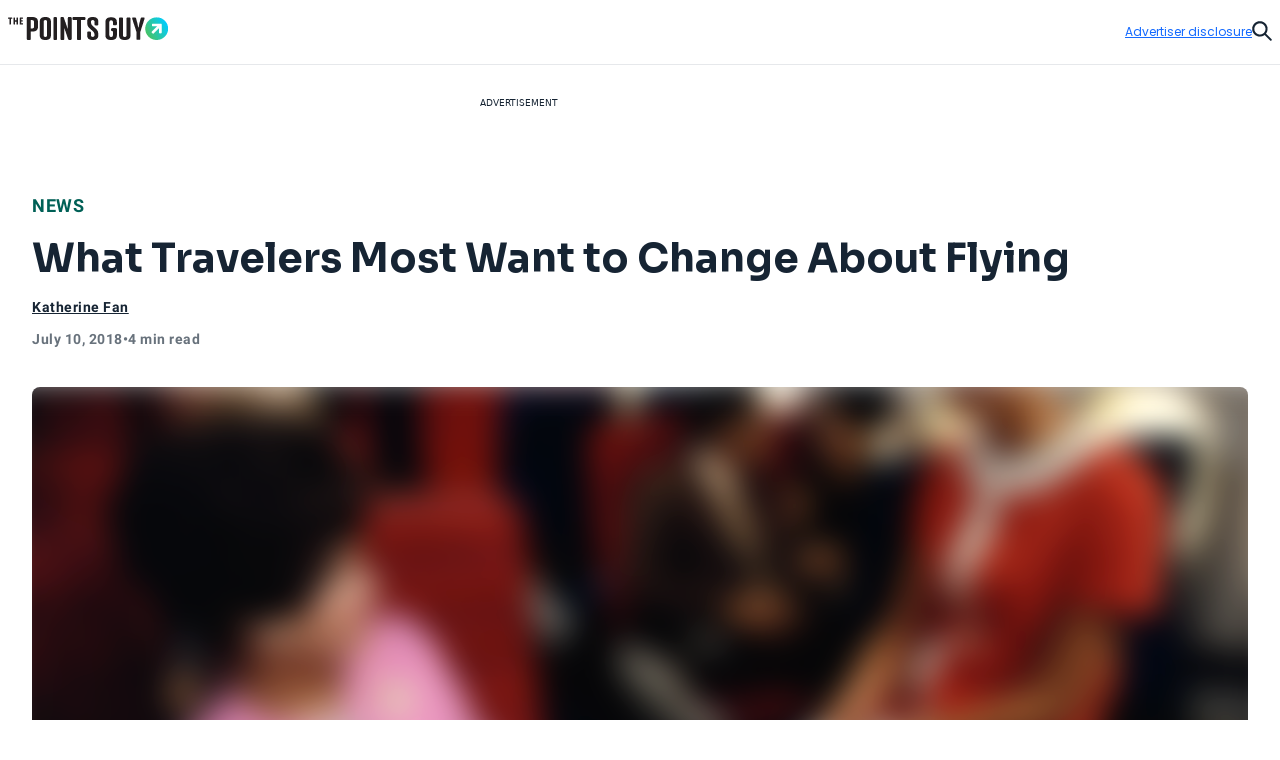

--- FILE ---
content_type: text/html; charset=utf-8
request_url: https://thepointsguy.com/airline/what-travelers-most-want-to-change-about-flying/
body_size: 45490
content:
<!DOCTYPE html><html lang="en-US"><head><meta charSet="utf-8"/><meta content="width=device-width, initial-scale=1" name="viewport"/><meta name="twitter:card" content="summary_large_image"/><meta name="twitter:site" content="@thepointsguy"/><meta property="og:locale" content="en-US"/><meta property="og:site_name" content="The Points Guy"/><meta content="Ljof3Duwtracp116XX76hDeY-IZn3TnvmYX8PMQIFIw" name="google-site-verification"/><meta content="app-id=1459686987" name="apple-itunes-app"/><link href="/favicon.ico" rel="icon"/><link href="/favicon.ico" rel="shortcut icon"/><link href="https://www.googletagmanager.com/" rel="preconnect"/><link href="https://beam.thepointsguy.com/" rel="preconnect"/><title>What Travelers Most Want to Change About Flying - The Points Guy</title><meta name="robots" content="index,follow,max-snippet:-1,max-image-preview:large,max-video-preview:-1"/><meta name="description" content="Tall folks (or anyone, really) we hear your pleas and prayers. Even if the airlines don&#x27;t."/><meta property="og:title" content="What Travelers Most Want to Change About Flying - The Points Guy"/><meta property="og:description" content="Tall folks (or anyone, really) we hear your pleas and prayers. Even if the airlines don&#x27;t."/><meta property="og:url" content="https://thepointsguy.com/airline/what-travelers-most-want-to-change-about-flying/"/><meta property="og:type" content="article"/><meta property="article:published_time" content="2018-07-10T00:00:33.000Z"/><meta property="article:modified_time" content="2018-07-09T22:07:42.000Z"/><meta property="article:author" content="Katherine Fan"/><meta property="article:section" content="News"/><meta property="article:tag" content="flight perks and resources"/><meta property="article:tag" content="travel logistics"/><meta property="article:tag" content="air travel"/><meta property="og:image" content="https://runway-media-production.global.ssl.fastly.net/us/originals/2018/06/golden-era-of-travel-plane-interior-1.jpg"/><meta property="og:image:alt" content="Tall folks (or anyone, really) we hear your pleas and prayers. Even if the airlines don&#x27;t."/><link rel="canonical" href="https://thepointsguy.com/airline/what-travelers-most-want-to-change-about-flying/"/><script id="schemaOrg" type="application/ld+json">{"@context":"http://schema.org","@graph":[{"@type":"NewsArticle","articleSection":"News","author":[{"@type":"Person","name":"Katherine Fan","url":"https://thepointsguy.com/author/katherinefan/"}],"dateCreated":"2018-07-10T00:00:33.000Z","dateModified":"2018-07-09T22:07:42.000Z","datePublished":"2018-07-10T00:00:33.000Z","headline":"What Travelers Most Want to Change About Flying","image":{"@type":"ImageObject","url":"https://runway-media-production.global.ssl.fastly.net/us/originals/2018/06/golden-era-of-travel-plane-interior-1.jpg"},"keywords":"flight perks and resources,travel logistics,air travel","mainEntityOfPage":{"@id":"https://thepointsguy.com/airline/what-travelers-most-want-to-change-about-flying/","@type":"WebPage"},"publisher":{"@type":"Organization","logo":{"@type":"ImageObjectSnapshot","height":"66","url":"/images/fastly/TPG-Logo-Digital-84px.jpg","width":"84"},"name":"The Points Guy"},"thumbnailUrl":"https://runway-media-production.global.ssl.fastly.net/us/originals/2018/06/golden-era-of-travel-plane-interior-1.jpg","url":"https://thepointsguy.com/airline/what-travelers-most-want-to-change-about-flying/"},{"@id":"https://thepointsguy.com/#website","@type":"WebSite","inLanguage":"en-US","name":"The Points Guy","potentialAction":{"@type":"SearchAction","query-input":"required name=search_term_string","target":"https://thepointsguy.com/?s={search_term_string}"},"publisher":{"@id":"https://thepointsguy.com/#person"},"url":"https://thepointsguy.com/"}]}</script><link rel="preload" as="image" imageSrcSet="/_next/image/?url=https%3A%2F%2Frunway-media-production.global.ssl.fastly.net%2Fus%2Foriginals%2F2018%2F06%2Fgolden-era-of-travel-plane-interior-1.jpg&amp;w=640&amp;q=75 640w, /_next/image/?url=https%3A%2F%2Frunway-media-production.global.ssl.fastly.net%2Fus%2Foriginals%2F2018%2F06%2Fgolden-era-of-travel-plane-interior-1.jpg&amp;w=750&amp;q=75 750w, /_next/image/?url=https%3A%2F%2Frunway-media-production.global.ssl.fastly.net%2Fus%2Foriginals%2F2018%2F06%2Fgolden-era-of-travel-plane-interior-1.jpg&amp;w=828&amp;q=75 828w, /_next/image/?url=https%3A%2F%2Frunway-media-production.global.ssl.fastly.net%2Fus%2Foriginals%2F2018%2F06%2Fgolden-era-of-travel-plane-interior-1.jpg&amp;w=1080&amp;q=75 1080w, /_next/image/?url=https%3A%2F%2Frunway-media-production.global.ssl.fastly.net%2Fus%2Foriginals%2F2018%2F06%2Fgolden-era-of-travel-plane-interior-1.jpg&amp;w=1200&amp;q=75 1200w, /_next/image/?url=https%3A%2F%2Frunway-media-production.global.ssl.fastly.net%2Fus%2Foriginals%2F2018%2F06%2Fgolden-era-of-travel-plane-interior-1.jpg&amp;w=1920&amp;q=75 1920w, /_next/image/?url=https%3A%2F%2Frunway-media-production.global.ssl.fastly.net%2Fus%2Foriginals%2F2018%2F06%2Fgolden-era-of-travel-plane-interior-1.jpg&amp;w=2048&amp;q=75 2048w, /_next/image/?url=https%3A%2F%2Frunway-media-production.global.ssl.fastly.net%2Fus%2Foriginals%2F2018%2F06%2Fgolden-era-of-travel-plane-interior-1.jpg&amp;w=3840&amp;q=75 3840w" imageSizes="100vw" fetchPriority="high"/><meta name="next-head-count" content="31"/><link rel="stylesheet" data-href="https://fonts.googleapis.com/css2?family=Sora:wght@500..700&amp;display=swap"/><link rel="stylesheet" data-href="https://fonts.googleapis.com/css2?family=Lexend:wght@400;500;600;700&amp;display=swap"/><link rel="stylesheet" data-href="https://fonts.googleapis.com/css2?family=Poppins:wght@400;500;600&amp;display=swap"/><link rel="preconnect" href="https://fonts.gstatic.com" crossorigin /><link rel="preload" href="https://thepointsguy.com/20171135116/_next/static/css/af4d354a43e019fc.css" as="style"/><link rel="stylesheet" href="https://thepointsguy.com/20171135116/_next/static/css/af4d354a43e019fc.css" data-n-g=""/><link rel="preload" href="https://thepointsguy.com/20171135116/_next/static/css/e796313711675230.css" as="style"/><link rel="stylesheet" href="https://thepointsguy.com/20171135116/_next/static/css/e796313711675230.css"/><noscript data-n-css=""></noscript><script defer="" nomodule="" src="https://thepointsguy.com/20171135116/_next/static/chunks/polyfills-c67a75d1b6f99dc8.js"></script><script defer="" src="https://thepointsguy.com/20171135116/_next/static/chunks/2196-4f595767b5f27d34.js"></script><script defer="" src="https://thepointsguy.com/20171135116/_next/static/chunks/1785-327b05ee5c7446b9.js"></script><script defer="" src="https://thepointsguy.com/20171135116/_next/static/chunks/2433.8b10162b42851555.js"></script><script defer="" src="https://thepointsguy.com/20171135116/_next/static/chunks/2797-55a9f83ea37cd5d1.js"></script><script defer="" src="https://thepointsguy.com/20171135116/_next/static/chunks/9481-c8cc3f06fe7737e6.js"></script><script defer="" src="https://thepointsguy.com/20171135116/_next/static/chunks/5209-bb806ce97bfc7d39.js"></script><script defer="" src="https://thepointsguy.com/20171135116/_next/static/chunks/253-1ea1a60b68506059.js"></script><script defer="" src="https://thepointsguy.com/20171135116/_next/static/chunks/9201-3c4d17477f682e4d.js"></script><script defer="" src="https://thepointsguy.com/20171135116/_next/static/chunks/9801-5c42d081febc21dc.js"></script><script defer="" src="https://thepointsguy.com/20171135116/_next/static/chunks/2315-ded3e665f797025c.js"></script><script defer="" src="https://thepointsguy.com/20171135116/_next/static/chunks/910-46f5d85b1bd85359.js"></script><script defer="" src="https://thepointsguy.com/20171135116/_next/static/chunks/6672-8ffa72fea34ef864.js"></script><script defer="" src="https://thepointsguy.com/20171135116/_next/static/chunks/8631-acd93d41edba3d5f.js"></script><script defer="" src="https://thepointsguy.com/20171135116/_next/static/chunks/1977-27e2d0a96179e948.js"></script><script defer="" src="https://thepointsguy.com/20171135116/_next/static/chunks/6310-b0a5ada83fd472b6.js"></script><script defer="" src="https://thepointsguy.com/20171135116/_next/static/chunks/4731-02296e24867af964.js"></script><script defer="" src="https://thepointsguy.com/20171135116/_next/static/chunks/8083-8e6a6d6d1d4f7108.js"></script><script defer="" src="https://thepointsguy.com/20171135116/_next/static/chunks/5691-79524fe909db51c7.js"></script><script defer="" src="https://thepointsguy.com/20171135116/_next/static/chunks/4989-f5c3c370aef0a5cd.js"></script><script defer="" src="https://thepointsguy.com/20171135116/_next/static/chunks/3610.3f074241c2d8e674.js"></script><script defer="" src="https://thepointsguy.com/20171135116/_next/static/chunks/2103.17cdcb3f9a86ed9c.js"></script><script defer="" src="https://thepointsguy.com/20171135116/_next/static/chunks/9525.26bd9150bf5d53cd.js"></script><script defer="" src="https://thepointsguy.com/20171135116/_next/static/chunks/9035.d3fa3c308fff5148.js"></script><script src="https://thepointsguy.com/20171135116/_next/static/chunks/webpack-1b5fdfa1bf249b6f.js" defer=""></script><script src="https://thepointsguy.com/20171135116/_next/static/chunks/framework-71f483d8069574c5.js" defer=""></script><script src="https://thepointsguy.com/20171135116/_next/static/chunks/main-e0c748f69c9c13db.js" defer=""></script><script src="https://thepointsguy.com/20171135116/_next/static/chunks/pages/_app-a205a43d7559f661.js" defer=""></script><script src="https://thepointsguy.com/20171135116/_next/static/chunks/pages/%5B...pathname%5D-d0aa2eb4040807dd.js" defer=""></script><script src="https://thepointsguy.com/20171135116/_next/static/mwsTjdVLnNAaKodKNrsRh/_buildManifest.js" defer=""></script><script src="https://thepointsguy.com/20171135116/_next/static/mwsTjdVLnNAaKodKNrsRh/_ssgManifest.js" defer=""></script><style id="__jsx-3976704640">.children.jsx-3976704640,.loadingVisual.jsx-3976704640{-webkit-transition:opacity 0.3s;-moz-transition:opacity 0.3s;-o-transition:opacity 0.3s;transition:opacity 0.3s}.children.jsx-3976704640{opacity:0}.loadingVisual.jsx-3976704640{opacity:1}.text.jsx-3976704640{
        
    font-family: 'Poppins', sans-serif;
    text-transform: unset;
    color: #68727C;
    font-weight: 600;
    letter-spacing: 0.02em;
  
        font-size: 1rem;
        line-height: 1.25rem;
      
        }</style><style id="__jsx-1821837598">.category.jsx-1821837598{padding-bottom:1rem;visibility:visible}.category.jsx-1821837598 a.jsx-1821837598{
        
    font-family: 'roboto', sans-serif;
    letter-spacing: 0.5px;
    line-height: normal;
    font-weight: 700;
  
        font-size: 1.125rem;
      
        color: #006056;text-transform:uppercase;text-decoration:none}@media (max-width: 1024px){.category.jsx-1821837598{padding-bottom:0.5rem}.category.jsx-1821837598 a.jsx-1821837598{
        
    font-family: 'roboto', sans-serif;
    letter-spacing: 0.5px;
    line-height: normal;
    font-weight: 700;
  
        font-size: 0.875rem;
      
        }}</style><style id="__jsx-2093012284">.imageContainer.jsx-2093012284{position:relative}.default.jsx-2093012284{width:48px;height:36px}.landscape.jsx-2093012284{width:48px;height:32px}.original.jsx-2093012284 img{width:100%;height:auto}.fullWidth.jsx-2093012284 img{-o-object-position:50% 50%;object-position:50% 50%}.circle.jsx-2093012284,.square.jsx-2093012284{width:48px;height:48px;margin:0 auto}.circleResponsive.jsx-2093012284{width:100%;height:100%;margin:0 auto}.circle.jsx-2093012284{-webkit-clip-path:circle();clip-path:circle()}.portrait.jsx-2093012284{height:59px;width:48px}.portrait.jsx-2093012284 img{-webkit-border-radius:1rem;-moz-border-radius:1rem;border-radius:1rem}</style><style id="__jsx-2272056002">.tooltip.jsx-2272056002{width:-webkit-fit-content;width:-moz-fit-content;width:fit-content;position:relative}.screenreader.jsx-2272056002{
  border: 0;
  clip: rect(0 0 0 0);
  height: 1px;
  overflow: hidden;
  padding: 0;
  position: absolute;
  white-space: nowrap;
  width: 1px;

        }.tooltip.active.jsx-2272056002{z-index:51}.triggerText.jsx-2272056002{text-decoration:underline;color:inherit}.icon.jsx-2272056002{width:0.75rem;height:0.75rem;display:-webkit-box;display:-webkit-flex;display:-moz-box;display:-ms-flexbox;display:flex;-webkit-box-align:center;-webkit-align-items:center;-moz-box-align:center;-ms-flex-align:center;align-items:center;color:#A2A9B1}.icon.jsx-2272056002 svg{width:100%}.lightTheme.jsx-2272056002{color:#ffffff}.dialog.jsx-2272056002{position:absolute;display:none;top:100%;left:0;background:transparent;border:none;padding:0}@media (min-width: 768px){.dialog.icon.jsx-2272056002{left:-2.25rem}}.dialog.isOpen.jsx-2272056002{display:block}.dialog.jsx-2272056002>div.jsx-2272056002{width:22rem;padding:1rem;background:#ffffff;margin-top:0.75rem;
          border-radius: 0px;
        ;-webkit-box-shadow:2px 0px 8px 2px rgba(0,0,0,.2);-moz-box-shadow:2px 0px 8px 2px rgba(0,0,0,.2);box-shadow:2px 0px 8px 2px rgba(0,0,0,.2)}.pointer.jsx-2272056002{position:absolute;top:0;left:2rem;background:#ffffff;width:1.25rem;height:0.75rem;
          border-radius: 0px;
        ;-webkit-clip-path:polygon(50%0,100%100%,0 100%);clip-path:polygon(50%0,100%100%,0 100%)}.fitElement.jsx-2272056002 .dialog.icon.jsx-2272056002{left:0}.fitElement.jsx-2272056002 .pointer.jsx-2272056002{left:-0.25rem}@media (max-width: 767px){.dialog.jsx-2272056002{-webkit-transform:none;-moz-transform:none;-ms-transform:none;-o-transform:none;transform:none}.pointer.jsx-2272056002{left:auto}.dialog.jsx-2272056002>div.jsx-2272056002{width:-webkit-calc(100vw - 2.5rem + 1px);width:-moz-calc(100vw - 2.5rem + 1px);width:calc(100vw - 2.5rem + 1px)}}.lightbox.jsx-2272056002{background:#ffffff;max-height:100vh;height:100vh;overflow-x:hidden;overflow-y:auto;padding-top:3.125rem;padding-right:2rem;padding-bottom:2rem;padding-left:2rem}.button.jsx-2272056002{position:absolute;top:1.125rem;right:1.5rem}@media (min-width: 768px){.dialog.center.jsx-2272056002{margin-left:-8rem}.dialog.center.jsx-2272056002 .pointer.jsx-2272056002{left:10rem}.dialog.right.jsx-2272056002{margin-left:-18rem}.dialog.right.jsx-2272056002 .pointer.jsx-2272056002{left:20rem}}</style><style id="__jsx-874800487">.byline.jsx-874800487{
        
    font-family: 'roboto', sans-serif;
    letter-spacing: 0.5px;
    line-height: normal;
    font-weight: 700;
  
        font-size: 0.75rem;
      
        color: #162433;}.byline .triggerText{
        
    font-family: 'roboto', sans-serif;
    letter-spacing: 0.5px;
    line-height: normal;
    font-weight: 700;
  
        font-size: 0.875rem;
      
      }@media (min-width: 1025px){.byline.jsx-874800487{
        
    font-family: 'roboto', sans-serif;
    letter-spacing: 0.5px;
    line-height: normal;
    font-weight: 700;
  
        font-size: 0.875rem;
      
        }}.contact.jsx-874800487{display:-webkit-box;display:-webkit-flex;display:-moz-box;display:-ms-flexbox;display:flex;-webkit-box-orient:horizontal;-webkit-box-direction:normal;-webkit-flex-direction:row;-moz-box-orient:horizontal;-moz-box-direction:normal;-ms-flex-direction:row;flex-direction:row;gap:1rem}.avatar.jsx-874800487{-webkit-border-radius:50%;-moz-border-radius:50%;border-radius:50%;overflow:hidden;width:3rem;height:3rem}.avatar.jsx-874800487 img{-o-object-fit:cover;object-fit:cover}.nameTitle.jsx-874800487{display:-webkit-box;display:-webkit-flex;display:-moz-box;display:-ms-flexbox;display:flex;-webkit-box-orient:vertical;-webkit-box-direction:normal;-webkit-flex-direction:column;-moz-box-orient:vertical;-moz-box-direction:normal;-ms-flex-direction:column;flex-direction:column;gap:6px;-webkit-box-align:left;-webkit-align-items:left;-moz-box-align:left;-ms-flex-align:left;align-items:left;width:224px}.authorName.jsx-874800487{font-weight:700;line-height:20px;width:225px;height:20px;letter-spacing:.5px}.role.jsx-874800487{font-size:12px;line-height:16px;color:#A2A9B1;font-size:12px;font-weight:500;line-height:14px;width:225px;height:13px;letter-spacing:.5px}.contact.jsx-874800487 a.jsx-874800487{color:#162433}.contact.jsx-874800487 a.jsx-874800487:hover{color:#0040B1}.bio.jsx-874800487{
        
    font-family: 'roboto', sans-serif;
    letter-spacing: 0.2px;
    font-weight: 400;
  
        font-size: 0.875rem;
        line-height: 1.25rem;
      
        width: 320px;max-height:140px;font-size:14px;overflow:hidden;-o-text-overflow:ellipsis;text-overflow:ellipsis;margin-top:10px;line-height:20px;display:-webkit-box;-webkit-line-clamp:9;-webkit-box-orient:vertical}.social.jsx-874800487{display:-webkit-box;display:-webkit-flex;display:-moz-box;display:-ms-flexbox;display:flex;-webkit-box-align:left;-webkit-align-items:left;-moz-box-align:left;-ms-flex-align:left;align-items:left;-webkit-box-orient:horizontal;-webkit-box-direction:normal;-webkit-flex-direction:row;-moz-box-orient:horizontal;-moz-box-direction:normal;-ms-flex-direction:row;flex-direction:row;padding-top:20px;gap:2rem}.social.jsx-874800487>a.jsx-874800487 svg{width:1.5rem}.social.jsx-874800487 a.jsx-874800487{color:#162433}</style><style id="__jsx-211939215">.secondaryAuthors.jsx-211939215{padding-top:0.5rem}.byline.jsx-211939215{
        
    font-family: 'roboto', sans-serif;
    letter-spacing: 0.5px;
    line-height: normal;
    font-weight: 700;
  
        font-size: 0.75rem;
      
          color: #162433;display:-webkit-box;display:-webkit-flex;display:-moz-box;display:-ms-flexbox;display:flex}.authorAndText.jsx-211939215{font-size:.875rem;font-weight:normal;padding:0 .1875rem}.reviewedByText.jsx-211939215{padding:0 0.5rem}.authorAndText.authorCommaText.jsx-211939215{padding-left:0}</style><style id="__jsx-2492407069">.temporal.jsx-2492407069{
        
    font-family: 'roboto', sans-serif;
    letter-spacing: 0.5px;
    line-height: normal;
    font-weight: 700;
  
        font-size: 0.75rem;
      ;color:#68727c;display:-webkit-box;display:-webkit-flex;display:-moz-box;display:-ms-flexbox;display:flex;gap:0.5rem;padding-top:0.5rem;padding-bottom:2rem}@media (min-width: 1025px){.temporal.jsx-2492407069{
        
    font-family: 'roboto', sans-serif;
    letter-spacing: 0.5px;
    line-height: normal;
    font-weight: 700;
  
        font-size: 0.875rem;
      
          }}@media (max-width: 767px){.temporal.jsx-2492407069{padding-bottom:1.5rem}}</style><style id="__jsx-368394043">.sharing.jsx-368394043{height:4.5rem;display:-webkit-box;display:-webkit-flex;display:-moz-box;display:-ms-flexbox;display:flex;-webkit-box-pack:center;-webkit-justify-content:center;-moz-box-pack:center;-ms-flex-pack:center;justify-content:center;-webkit-box-align:center;-webkit-align-items:center;-moz-box-align:center;-ms-flex-align:center;align-items:center}.openerAndroid.jsx-368394043{display:none;width:100%;height:100%;-webkit-box-align:center;-webkit-align-items:center;-moz-box-align:center;-ms-flex-align:center;align-items:center;-webkit-box-pack:center;-webkit-justify-content:center;-moz-box-pack:center;-ms-flex-pack:center;justify-content:center;color:#162433}.openerAndroid.jsx-368394043 svg{width:1.3125rem;height:1.21875rem}.openerIos.jsx-368394043{display:none;width:100%;height:100%;-webkit-box-align:center;-webkit-align-items:center;-moz-box-align:center;-ms-flex-align:center;align-items:center;-webkit-box-pack:center;-webkit-justify-content:center;-moz-box-pack:center;-ms-flex-pack:center;justify-content:center;color:#162433}.openerIos.jsx-368394043 svg{width:1rem;height:1.5rem}.menu.jsx-368394043{display:-webkit-box;display:-webkit-flex;display:-moz-box;display:-ms-flexbox;display:flex;gap:1.5rem;height:3rem;-webkit-box-align:center;-webkit-align-items:center;-moz-box-align:center;-ms-flex-align:center;align-items:center}.menu.jsx-368394043 button.jsx-368394043,.menu.jsx-368394043 a.jsx-368394043{-webkit-transition:150ms ease-in-out;-moz-transition:150ms ease-in-out;-o-transition:150ms ease-in-out;transition:150ms ease-in-out;display:-webkit-box;display:-webkit-flex;display:-moz-box;display:-ms-flexbox;display:flex;-webkit-box-align:center;-webkit-align-items:center;-moz-box-align:center;-ms-flex-align:center;align-items:center;
        
    font-family: 'roboto', sans-serif;
    letter-spacing: 0.2px;
    font-weight: 400;
  
        font-size: 0.75rem;
        line-height: 1rem;
      
          font-weight: 700;text-transform:uppercase;gap:0.875rem;color:#162433;text-decoration:none}.menu.jsx-368394043 button.jsx-368394043:hover,.menu.jsx-368394043 a.jsx-368394043:hover{-webkit-transition:150ms ease-in-out;-moz-transition:150ms ease-in-out;-o-transition:150ms ease-in-out;transition:150ms ease-in-out;color:#146aff}.icon.jsx-368394043{-webkit-transition:150ms ease-in-out;-moz-transition:150ms ease-in-out;-o-transition:150ms ease-in-out;transition:150ms ease-in-out;width:2rem;height:2rem;-webkit-border-radius:1rem;-moz-border-radius:1rem;border-radius:1rem;border:1px solid currentColor;display:-webkit-box;display:-webkit-flex;display:-moz-box;display:-ms-flexbox;display:flex;-webkit-box-align:center;-webkit-align-items:center;-moz-box-align:center;-ms-flex-align:center;align-items:center;-webkit-box-pack:center;-webkit-justify-content:center;-moz-box-pack:center;-ms-flex-pack:center;justify-content:center}.icon.jsx-368394043 svg{display:block}.facebook.jsx-368394043 svg{margin-top:1px;width:0.45375rem;height:0.875rem}.twitter.jsx-368394043 svg{margin-top:2px;width:1.0625rem;height:0.875rem}.linkedIn.jsx-368394043 svg{width:0.915625rem;height:0.875rem}.link.jsx-368394043 svg{margin-top:1px;width:1.09375rem;height:0.83875rem}.menu.jsx-368394043 .link.jsx-368394043:active .icon.jsx-368394043{background:#146aff;color:#ffffff}.email.jsx-368394043 svg{margin-top:1px;width:1rem;height:0.666875rem}@media (max-width: 1024px){.sharing.jsx-368394043{width:4rem;height:4rem}.openerAndroid.jsx-368394043,.openerIos.jsx-368394043{display:-webkit-box;display:-webkit-flex;display:-moz-box;display:-ms-flexbox;display:flex}.menu.jsx-368394043{-webkit-box-shadow:0px 5px 3px rgba(8, 10, 13, 0.14);-moz-box-shadow:0px 5px 3px rgba(8, 10, 13, 0.14);box-shadow:0px 5px 3px rgba(8, 10, 13, 0.14);width:10.75rem;-webkit-box-orient:vertical;-webkit-box-direction:normal;-webkit-flex-direction:column;-moz-box-orient:vertical;-moz-box-direction:normal;-ms-flex-direction:column;flex-direction:column;-webkit-box-align:start;-webkit-align-items:flex-start;-moz-box-align:start;-ms-flex-align:start;align-items:flex-start;padding:1.5rem 0 1.5rem 2rem;position:absolute;top:100%;right:0;height:auto;background:#ffffff;display:none}.menu.isOpen.jsx-368394043{display:-webkit-box;display:-webkit-flex;display:-moz-box;display:-ms-flexbox;display:flex}.label.jsx-368394043{display:block}}@media (min-width: 1025px){.label.jsx-368394043{
  border: 0;
  clip: rect(0 0 0 0);
  height: 1px;
  overflow: hidden;
  padding: 0;
  position: absolute;
  white-space: nowrap;
  width: 1px;

          }}</style><style id="__jsx-de4115f42c48e362">.container.jsx-de4115f42c48e362{max-width:90rem;margin:0 auto 0 auto}@media (min-width: 1440px){.container.jsx-de4115f42c48e362{padding-left:4rem;padding-right:4rem}}@media (min-width: 1025px) and (max-width: 1439px){.container.jsx-de4115f42c48e362{padding-left:2rem;padding-right:2rem}}@media (min-width: 768px) and (max-width: 1024px){.container.jsx-de4115f42c48e362{
  max-width: none;
  padding-left: 2rem;
  padding-right: 2rem;
    }}@media (max-width: 767px){.container.jsx-de4115f42c48e362{
  max-width: none;
  padding-left: 1.2rem;
  padding-right: 1.1875rem;
    }}}
</style><style id="__jsx-1663333216">.articleHeader.jsx-1663333216{margin-top:-3rem;position:static,
          top: auto;left:auto;width:auto;background:#E6E8EB}.articleHeaderNoToc.jsx-1663333216{display:none}.articleHeaderStuck.jsx-1663333216{z-index:11;position:fixed;margin-top:0;top:0;left:0;width:100%;background:#ffffff;display:block}.sharing.jsx-1663333216{display:none}.articleHeaderStuck.jsx-1663333216 .sharing.jsx-1663333216{display:block}.cta.jsx-1663333216{background:#ffffff;height:3rem;position:relative;z-index:2;display:-webkit-box;display:-webkit-flex;display:-moz-box;display:-ms-flexbox;display:flex}.articleHeaderStuck.jsx-1663333216 .cta.jsx-1663333216{height:4.5rem}.title.jsx-1663333216{height:4.5rem;display:-webkit-box;display:-webkit-flex;display:-moz-box;display:-ms-flexbox;display:flex;-webkit-box-align:center;-webkit-align-items:center;-moz-box-align:center;-ms-flex-align:center;align-items:center;
        
    font-family: 'roboto', sans-serif;
    letter-spacing: 0.5px;
    line-height: normal;
    font-weight: 700;
  
        font-size: 1.125rem;
      
          color: #162433;width:100%;padding-right:2rem}.title.jsx-1663333216>div.jsx-1663333216{max-height:2.5875rem;overflow:hidden;-o-text-overflow:ellipsis;text-overflow:ellipsis;display:-webkit-box;-webkit-line-clamp:2;line-clamp:2;-webkit-box-orient:vertical}.articleHeaderStuck.jsx-1663333216 .container.jsx-1663333216{position:relative;padding-left:-webkit-calc(2rem + 6.8125rem);padding-left:-moz-calc(2rem + 6.8125rem);padding-left:calc(2rem + 6.8125rem);padding-right:2rem;height:auto;z-index:-1}.jumpToSection.jsx-1663333216{
        
    font-family: 'roboto', sans-serif;
    letter-spacing: 0.5px;
    line-height: normal;
    font-weight: 700;
  
        font-size: 0.875rem;
      
          display: flex;color:#162433;-webkit-box-align:center;-webkit-align-items:center;-moz-box-align:center;-ms-flex-align:center;align-items:center;text-transform:uppercase;width:100%;height:100%;padding-left:8.5375%;padding-right:-webkit-calc(
            6.8125rem + 8.5375%
          );padding-right:-moz-calc(
            6.8125rem + 8.5375%
          );padding-right:calc(
            6.8125rem + 8.5375%
          );gap:0.625rem}.articleHeaderStuck.jsx-1663333216 .jumpToSection.jsx-1663333216{gap:0.8125rem;padding-left:0;padding-right:0}.icon.jsx-1663333216{width:0.75rem;height:0.75rem}.articleHeaderStuck.jsx-1663333216 .icon.jsx-1663333216{width:0.875rem;height:0.875rem}.icon.jsx-1663333216 svg{vertical-align:top}.articleHeaderStuck.jsx-1663333216 .text.jsx-1663333216{margin-top:1px}.appTocItems.jsx-1663333216{
        
    font-family: 'roboto', sans-serif;
    letter-spacing: 0.5px;
    line-height: normal;
    font-weight: 700;
  
        font-size: 0.875rem;
      
          text-align: left;color:#162433;-webkit-text-decoration:underline #162433;-moz-text-decoration:underline #162433;text-decoration:underline #162433}.tocItems.jsx-1663333216{padding-right:-webkit-calc(
            6.8125rem + 8.5375%
          );padding-right:-moz-calc(
            6.8125rem + 8.5375%
          );padding-right:calc(
            6.8125rem + 8.5375%
          );padding-left:8.5375%;padding-top:2rem;padding-bottom:1rem}.articleHeaderStuck.jsx-1663333216 .tocItems.jsx-1663333216{position:absolute;padding-top:0;padding-right:0;padding-bottom:0;padding-left:0;-webkit-box-shadow:0px 5px 3px rgba(8, 10, 13, 0.14);-moz-box-shadow:0px 5px 3px rgba(8, 10, 13, 0.14);box-shadow:0px 5px 3px rgba(8, 10, 13, 0.14);background:#ffffff;width:25.25rem}.tocItems.noToggle.jsx-1663333216{display:block;padding-left:2rem;padding-right:2rem}.tocItems.jsx-1663333216 a.jsx-1663333216{color:#162433}.articleHeaderStuck.jsx-1663333216 .tocItems.jsx-1663333216 a.jsx-1663333216{text-decoration:none;height:2.75rem;display:-webkit-box;display:-webkit-flex;display:-moz-box;display:-ms-flexbox;display:flex;-webkit-box-align:center;-webkit-align-items:center;-moz-box-align:center;-ms-flex-align:center;align-items:center;border-bottom:1px solid #D5D9DD}.articleHeaderStuck.jsx-1663333216 .tocItems.jsx-1663333216 a.jsx-1663333216>div.jsx-1663333216{margin-right:1.5rem;margin-left:1.5rem;overflow:hidden;-o-text-overflow:ellipsis;text-overflow:ellipsis;white-space:nowrap}.articleHeaderStuck.jsx-1663333216 .tocItems.jsx-1663333216 li.jsx-1663333216:last-child a.jsx-1663333216{border-bottom:none}.tocItems.jsx-1663333216 a.jsx-1663333216:hover{color:#0040B1}.articleHeaderStuck.jsx-1663333216 .tocItems.jsx-1663333216 a.jsx-1663333216:hover{color:#162433;background:#e8f0ff}.tocItems.jsx-1663333216 ul.jsx-1663333216{-webkit-columns:3;-moz-columns:3;columns:3;-webkit-column-gap:2rem;-moz-column-gap:2rem;column-gap:2rem;display:block}.articleHeaderStuck.jsx-1663333216 .tocItems.jsx-1663333216 ul.jsx-1663333216{-webkit-columns:1;-moz-columns:1;columns:1}.tocItems.jsx-1663333216 li.jsx-1663333216{
        
    font-family: 'roboto', sans-serif;
    letter-spacing: 0.2px;
    font-weight: 400;
  
        font-size: 0.875rem;
        line-height: 1.25rem;
      
          font-weight: 700;padding-bottom:1rem;-webkit-column-break-inside:avoid;page-break-inside:avoid;break-inside:avoid;display:block}.articleHeaderStuck.jsx-1663333216 .tocItems.jsx-1663333216 li.jsx-1663333216{padding-bottom:0}.backdrop.jsx-1663333216{
display: block;
position: fixed;
inset: 0;
background: rgba(0, 0, 0, 0.6);
z-index: 10;
overflow-y: auto;

          display: none;}.adDisclosure.jsx-1663333216{
display: flex;
justify-content: flex-end;
padding-top: 1rem;
padding-bottom: 1rem;
position: relative;
z-index: 2;
        }.progress.jsx-1663333216{
  width: 100vw;
  position: relative;
  left: 50%;
  right: 50%;
  margin-left: -50vw;
  margin-right: -50vw;

          width: 100%;padding-left:0;position:absolute}@media (min-width: 1440px){.articleHeaderStuck.jsx-1663333216 .container.jsx-1663333216{position:relative;padding-left:-webkit-calc(4rem + 6.8125rem);padding-left:-moz-calc(4rem + 6.8125rem);padding-left:calc(4rem + 6.8125rem);padding-right:4rem;height:auto;z-index:-1}}@media (max-width: 1024px){.articleHeader.jsx-1663333216{
  width: 100vw;
  position: relative;
  left: 50%;
  right: 50%;
  margin-left: -50vw;
  margin-right: -50vw;

          }.articleHeaderStuck.jsx-1663333216,.articleHeaderStuck.jsx-1663333216 .container.jsx-1663333216{height:auto},
          .articleHeaderStuck .cta,
          .sharing {height:4rem}.articleHeaderStuck.jsx-1663333216 .jumpToSection.jsx-1663333216{padding-right:0;padding-left:0}}@media (min-width: 768px) and (max-width: 1024px){.articleHeaderStuck.jsx-1663333216 .container.jsx-1663333216{padding-left:2rem;padding-right:0}.jumpToSection.jsx-1663333216{padding-left:2rem;padding-right:2rem}.articleHeaderStuck.jsx-1663333216 .jumpToSection.jsx-1663333216{padding-left:2rem!important;padding-right:0}.tocItems.jsx-1663333216{display:block;padding-left:2rem;padding-right:2rem}.articleHeaderStuck.jsx-1663333216 .tocItems.jsx-1663333216{margin-left:0}.articleHeaderStuck.jsx-1663333216 .cta.jsx-1663333216{height:4rem}.title.jsx-1663333216{
        
    font-family: 'roboto', sans-serif;
    letter-spacing: 0.2px;
    font-weight: 400;
  
        font-size: 0.875rem;
        line-height: 1.25rem;
      
            font-weight: 700;}.title.jsx-1663333216>div.jsx-1663333216{max-height:2.5rem}}@media (max-width: 767px){.articleHeaderStuck.jsx-1663333216 .container.jsx-1663333216{padding-left:1.25rem;padding-right:0}.jumpToSection.jsx-1663333216{padding-left:1.25rem;padding-right:1.1875rem}.backdrop.jsx-1663333216{display:none;z-index:2}.tocItems.jsx-1663333216{display:block;padding-top:1.5rem;padding-right:1.1875rem;padding-bottom:0.5rem;padding-left:1.25rem}.articleHeaderStuck.jsx-1663333216 .tocItems.jsx-1663333216{margin-left:-1.25rem;width:100vw}.articleHeaderStuck.jsx-1663333216 .tocItems.jsx-1663333216 a.jsx-1663333216>div.jsx-1663333216{margin-right:1.25rem;margin-left:1.25rem}.tocItems.jsx-1663333216 ul.jsx-1663333216{-webkit-columns:1;-moz-columns:1;columns:1}.articleHeaderStuck.jsx-1663333216 .cta.jsx-1663333216{height:4rem}.title.jsx-1663333216{
        
    font-family: 'roboto', sans-serif;
    letter-spacing: 0.2px;
    font-weight: 400;
  
        font-size: 0.75rem;
        line-height: 1rem;
      
            font-weight: 700;padding-right:1.25rem}.title.jsx-1663333216>div.jsx-1663333216{max-height:2rem}}</style><style id="__jsx-2785659470">.topDisclaimer.jsx-2785659470{color:#68727c;
        
    font-family: 'roboto', sans-serif;
    letter-spacing: 0.2px;
    font-weight: 400;
  
        font-size: 0.75rem;
        line-height: 1rem;
      ;}.topDisclaimer.jsx-2785659470 a.jsx-2785659470{color:#68727c;text-decoration:none;border-bottom:1px solid #146aff}.topDisclaimer.jsx-2785659470 a.jsx-2785659470:hover{background:#0040B1;color:#ffffff;border-bottom:1px solid #0040B1}</style><style id="__jsx-3009775202">.topElements.jsx-3009775202{display:-webkit-box;display:-webkit-flex;display:-moz-box;display:-ms-flexbox;display:flex;-webkit-box-orient:vertical;-webkit-box-direction:normal;-webkit-flex-direction:column;-moz-box-orient:vertical;-moz-box-direction:normal;-ms-flex-direction:column;flex-direction:column;gap:2rem;border-bottom:solid 1px #E6E8EB;padding-bottom:2rem;margin-bottom:2rem}</style><style id="__jsx-2453190082">.full-width-auto-height-image.jsx-2453190082{position:relative;background:#E6E8EB;width:auto;height:auto}.full-width-auto-height-image.jsx-2453190082 img{-o-object-fit:contain;object-fit:contain}.full-width-auto-height-image.jsx-2453190082>span{display:block !important}</style><style id="__jsx-1194657261">.tpg-image.jsx-1194657261{margin:2.5rem 0 2.5rem 0;width:100%}@media (max-width: 1024px){.tpg-image.jsx-1194657261{margin:2rem 0 2rem 0}}</style><style id="__jsx-3240391286">.HomepageNLSignup.jsx-3240391286,.HomepageNLSignup.jsx-3240391286 input.jsx-3240391286{border:.5px solid #e5e5e5;background:undefined;-webkit-border-radius:0.5rem;-moz-border-radius:0.5rem;border-radius:0.5rem;color:#ffffff}.HomepageNLSignup.jsx-3240391286 label.jsx-3240391286{
        
    font-family: 'Poppins', sans-serif;
    font-weight: 500;
    color: #162433;
    letter-spacing: 0;
  
        font-size: 0.875rem;
        line-height: 1.25rem;
      ;color:#ffffff}.LandingPage.jsx-3240391286 input.jsx-3240391286{-webkit-border-radius:0.5rem;-moz-border-radius:0.5rem;border-radius:0.5rem}</style><style id="__jsx-881693933">.errorMessageVertical.jsx-881693933,.errorMessageHorizontal.jsx-881693933{
        
    font-family: 'Poppins', sans-serif;
    font-weight: 400;
    color: #162433;
    letter-spacing: 0;
    text-decoration: none;

  
        font-size: 0.875rem;
        line-height: 1.25rem;
      
          color: #EF5746;text-align:left;height:16px;font-weight:bold;margin-bottom:0!important}.errorMessageHorizontal.jsx-881693933{padding-bottom:2rem}.newsletter-form__input.business{display:-webkit-box;display:-webkit-flex;display:-moz-box;display:-ms-flexbox;display:flex;-webkit-box-orient:vertical;-webkit-box-direction:normal;-webkit-flex-direction:column;-moz-box-orient:vertical;-moz-box-direction:normal;-ms-flex-direction:column;flex-direction:column;gap:1rem;-webkit-box-align:start;-webkit-align-items:flex-start;-moz-box-align:start;-ms-flex-align:start;align-items:flex-start;padding-bottom:.5rem;width:100%}</style><style id="__jsx-2849774145">.body.jsx-2849774145 p{word-break:break-word;margin:0 0 1.75rem 0}.body.jsx-2849774145 ul,.body.jsx-2849774145 ol{margin:0 0 1.75rem 0}.body.jsx-2849774145 ol li{list-style-type:decimal}.body.jsx-2849774145 li{list-style-type:disc;margin-left:2.125rem;padding-left:0.5rem}.body.jsx-2849774145 blockquote{margin-bottom:1.75rem}.body.articlePage.jsx-2849774145{
        
    font-family: 'roboto', sans-serif;
    letter-spacing: 0.2px;
    font-weight: 400;
  
        font-size: 1.125rem;
        line-height: 1.75rem;
      
          padding-bottom: 2.5rem;color:#162433}.body.articlePage.jsx-2849774145 h2{
        
    font-family: 'Barlow', sans-serif;
    letter-spacing: 0.5px;
    font-weight: normal;
  
        font-size: 2.25rem;
        line-height: 2.75rem;
        font-variation-settings: 'wdth' 500, 'wght' 120;
      
          margin: 2.5rem 0 1rem 0;}.body.articlePage.jsx-2849774145 h3{
        font-family: 'Barlow', sans-serif;
        font-variation-settings: 'wdth' 500, 'wght' 110;
        letter-spacing: 0.2px;
        font-size: 1.625rem;
        line-height: 2rem;
        font-weight: normal;
      
          margin: 2.5rem 0 0.5rem 0;}.body.articlePage.jsx-2849774145 p a,.body.articlePage.jsx-2849774145 ul a,.body.articlePage.jsx-2849774145 ol a,.body.articlePage.jsx-2849774145 td a,.body.articlePage.jsx-2849774145 h2 a,.body.articlePage.jsx-2849774145 h3 a{color:#162433;text-decoration:none;border-bottom:2px solid #146aff}.body.articlePage.jsx-2849774145 p a:hover,.body.articlePage.jsx-2849774145 ul a:hover,.body.articlePage.jsx-2849774145 ol a:hover,.body.articlePage.jsx-2849774145 td a:hover,.body.articlePage.jsx-2849774145 h2 a:hover,.body.articlePage.jsx-2849774145 h3 a:hover{background:#0040B1;color:#ffffff;border-bottom:2px solid #0040B1}@media (max-width: 1024px){.body.articlePage.jsx-2849774145 h2{
        font-family: 'Barlow', sans-serif;
        font-variation-settings: 'wdth' 500, 'wght' 110;
        letter-spacing: 0.2px;
        font-size: 1.625rem;
        line-height: 2rem;
        font-weight: normal;
      
            margin: 2rem 0 1rem 0;}.body.articlePage.jsx-2849774145 h3{
        font-family: 'Barlow', sans-serif;
        font-variation-settings: 'wdth' 500, 'wght' 110;
        letter-spacing: 0.2px;
        font-size: 1.375rem;
        line-height: 1.75rem;
        font-weight: normal;
      
            margin: 2rem 0 1rem 0;}}.body.generalPage.jsx-2849774145{
        
    font-family: 'Poppins', sans-serif;
    font-weight: 400;
    color: #162433;
    letter-spacing: 0;
    text-decoration: none;

  
        font-size: 1rem;
        line-height: 1.5rem;
      
          padding-bottom: 2.5rem;color:#162433}.body.generalPage.jsx-2849774145 h2{
        
    font-family: 'Sora', sans-serif;
    letter-spacing: 0;
    font-weight: 700;
    color: #162433; 
  
        font-size: 2.375rem;
        line-height: 2.75rem;
      
          margin: 2.5rem 0 1rem 0;}.body.generalPage.jsx-2849774145 h3{
      
    font-family: 'Sora', sans-serif;
    letter-spacing: 0;
    color: #162433;
    font-weight: 600;
    text-decoration: none;
  
        font-size: 1.75rem;
        line-height: 2.125rem;
      
          margin: 2.5rem 0 0.5rem 0;}.body.generalPage.jsx-2849774145 p a,.body.generalPage.jsx-2849774145 ul a,.body.generalPage.jsx-2849774145 ol a,.body.generalPage.jsx-2849774145 td a,.body.generalPage.jsx-2849774145 h2 a,.body.generalPage.jsx-2849774145 h3 a{color:#162433;text-decoration:none;border-bottom:2px solid #146AFF}.body.generalPage.jsx-2849774145 p a:hover,.body.generalPage.jsx-2849774145 ul a:hover,.body.generalPage.jsx-2849774145 ol a:hover,.body.generalPage.jsx-2849774145 td a:hover,.body.generalPage.jsx-2849774145 h2 a:hover,.body.generalPage.jsx-2849774145 h3 a:hover{background:#0040B1;color:#ffffff;border-bottom:2px solid #0040B1}.body.generalPage.jsx-2849774145 hr{margin:0.5rem 0}@media (max-width: 1024px){.body.generalPage.jsx-2849774145 h2{
      
    font-family: 'Sora', sans-serif;
    letter-spacing: 0;
    color: #162433;
    font-weight: 600;
    text-decoration: none;
  
        font-size: 1.75rem;
        line-height: 2.125rem;
      
            margin: 2rem 0 1rem 0;}.body.generalPage.jsx-2849774145 h3{
      
    font-family: 'Sora', sans-serif;
    letter-spacing: 0;
    color: #162433;
    font-weight: 600;
    text-decoration: none;
  
        font-size: 1.375rem;
        line-height: 1.75rem;
      
            margin: 2rem 0 1rem 0;}}</style><style id="__jsx-3131900752">.featuredImageCredit.jsx-3131900752{
        
    font-family: 'roboto', sans-serif;
    letter-spacing: 0.2px;
    font-weight: 400;
  
        font-size: 1.125rem;
        line-height: 1.75rem;
      ;color:#162433;padding-bottom:1rem;text-transform:uppercase}@media (min-width: 1025px){.featuredImageCredit.jsx-3131900752{padding-bottom:1.5rem}}</style><style id="__jsx-eb69f9b09a3de1d0">a.jsx-eb69f9b09a3de1d0{text-decoration:none}.inherit.jsx-eb69f9b09a3de1d0{color:inherit}.inherit.jsx-eb69f9b09a3de1d0:hover{color:inherit}</style><style id="__jsx-eea0d1f218f5e80b">a.defaultLink.jsx-eea0d1f218f5e80b:link,a.defaultLink.jsx-eea0d1f218f5e80b:visited{
  color: #162433;
  text-decoration: none;
  border-bottom: 2px solid #146aff;

  }a.defaultLink.jsx-eea0d1f218f5e80b:hover{
  background: #0040B1;
  border-bottom: 2px solid #0040B1;
  color: #ffffff;

  }</style><style id="__jsx-3720691161">.apply.jsx-3720691161{display:-webkit-box;display:-webkit-flex;display:-moz-box;display:-ms-flexbox;display:flex;-webkit-box-orient:vertical;-webkit-box-direction:normal;-webkit-flex-direction:column;-moz-box-orient:vertical;-moz-box-direction:normal;-ms-flex-direction:column;flex-direction:column}.screenReader.jsx-3720691161{
  border: 0;
  clip: rect(0 0 0 0);
  height: 1px;
  overflow: hidden;
  padding: 0;
  position: absolute;
  white-space: nowrap;
  width: 1px;

        }.secureSite.jsx-3720691161{
        
    font-family: 'roboto', sans-serif;
    letter-spacing: 0.2px;
    font-weight: 400;
  
        font-size: 0.625rem;
        line-height: 0.75rem;
      
          color: #A2A9B1;padding-top:0.5rem}.terms.jsx-3720691161{
        font-family: 'roboto', sans-serif;
        color: #A2A9B1;
        font-weight: 700;
        font-size: 0.625rem;
        line-height: 0.875rem;
      
          color: #A2A9B1;}.terms.jsx-3720691161 .ratesFees.jsx-3720691161{color:#A2A9B1;border-bottom:2px solid #0040B1;text-decoration:none;display:inline-block}.terms.jsx-3720691161 a.jsx-3720691161:hover{color:#ffffff;background:#0040B1}.cta.jsx-3720691161{
        
    font-family: 'roboto', sans-serif;
    letter-spacing: 0.2px;
    font-weight: 700;
  
        font-size: 0.875rem;
        line-height: 1.25rem;
      
          
transition: 150ms ease-in-out;
background: #146aff;
color: #ffffff;
display: flex;
justify-content: center;
align-items: center;
height: 3rem;
text-decoration: none;

          background: #146aff;color:#ffffff;gap:0.5rem}.cta.jsx-3720691161:hover{
transition: 150ms ease-in-out;
background: #0040B1;

        }a.jsx-3720691161:hover{-webkit-transition:150ms ease-in-out;-moz-transition:150ms ease-in-out;-o-transition:150ms ease-in-out;transition:150ms ease-in-out}h2.jsx-3720691161{color:#162433;
        font-family: 'roboto', sans-serif;
        font-weight: 700;
        letter-spacing: 0.2px;
        font-size: 0.875rem;
        line-height: 1.125rem;
      ;margin:0}h2.jsx-3720691161:hover{color:#146aff}.cardMatchBarker.jsx-3720691161{font-family:"Poppins",sans-serif;font-weight:600;letter-spacing:.2px;color:#162433;background-color:#ddf3ff;-webkit-border-radius:0.5rem 0.5rem 0.5rem 0.5rem;-moz-border-radius:0.5rem 0.5rem 0.5rem 0.5rem;border-radius:0.5rem 0.5rem 0.5rem 0.5rem;text-align:center;display:-webkit-box;display:-webkit-flex;display:-moz-box;display:-ms-flexbox;display:flex;-webkit-box-align:center;-webkit-align-items:center;-moz-box-align:center;-ms-flex-align:center;align-items:center;-webkit-box-pack:center;-webkit-justify-content:center;-moz-box-pack:center;-ms-flex-pack:center;justify-content:center;gap:0.25rem;padding:0.5rem 0;margin-bottom:0.75rem;margin-top:1.5rem;cursor:default}@media (max-width: 767px){.terms.jsx-3720691161 a.jsx-3720691161{display:block}.cardMatchBarker.jsx-3720691161{font-size:.625rem;line-height:1rem;padding:0.5rem 0.5rem;margin-top:0rem;margin-bottom:0.75rem;gap:0.25rem;cursor:default}}@media (min-width: 768px){h2.jsx-3720691161{
        font-family: 'Barlow', sans-serif;
        font-variation-settings: 'wdth' 500, 'wght' 110;
        letter-spacing: 0.2px;
        font-size: 1.375rem;
        line-height: 1.75rem;
        font-weight: normal;
      
          }.terms.jsx-3720691161,.secureSite.jsx-3720691161{
        font-family: 'roboto', sans-serif;
        color: #A2A9B1;
        font-size: 0.75rem;
        line-height: 1rem;
        font-weight: 400;
      
          }.cardMatchBarker.jsx-3720691161{font-size:.875rem;line-height:1.25rem;padding:0.5rem 0;margin-top:1.5rem;margin-bottom:0.75rem;gap:0.5rem;cursor:default}}</style><style id="__jsx-1310483647">.full.jsx-1310483647,.partial.jsx-1310483647{fill:#FEAD81}</style><style id="__jsx-1085359396">.editorsRating.jsx-1085359396{display:-webkit-box;display:-webkit-flex;display:-moz-box;display:-ms-flexbox;display:flex;gap:0.5rem;width:-webkit-fit-content;width:-moz-fit-content;width:fit-content}.tooltip.jsx-1085359396{display:-webkit-box;display:-webkit-flex;display:-moz-box;display:-ms-flexbox;display:flex;-webkit-box-align:center;-webkit-align-items:center;-moz-box-align:center;-ms-flex-align:center;align-items:center;gap:0.25rem}.dialog.jsx-1085359396{
        
    font-family: 'roboto', sans-serif;
    letter-spacing: 0.2px;
    font-weight: 400;
  
        font-size: 0.75rem;
        line-height: 1rem;
      
          color: #162433;text-transform:none}.rating.jsx-1085359396{display:-webkit-box;display:-webkit-flex;display:-moz-box;display:-ms-flexbox;display:flex;-webkit-box-align:center;-webkit-align-items:center;-moz-box-align:center;-ms-flex-align:center;align-items:center;color:#162433;gap:0.5rem;
        
    font-family: 'roboto', sans-serif;
    letter-spacing: 0.2px;
    font-weight: 400;
  
        font-size: 0.75rem;
        line-height: 1rem;
      
        }.numeric.jsx-1085359396{
        
    font-family: 'roboto', sans-serif;
    letter-spacing: 0.5px;
    line-height: normal;
    font-weight: 700;
  
        font-size: 0.75rem;
      
          line-height:0em;}.stars.jsx-1085359396{display:-webkit-box;display:-webkit-flex;display:-moz-box;display:-ms-flexbox;display:flex;-webkit-flex-wrap:no-wrap;-ms-flex-wrap:no-wrap;flex-wrap:no-wrap;gap:0.125rem}.review.jsx-1085359396{
        
    font-family: 'roboto', sans-serif;
    letter-spacing: 0.2px;
    font-weight: 400;
  
        font-size: 0.75rem;
        line-height: 1rem;
      
        }</style><style id="__jsx-1660310267">.rewardsTable.jsx-1660310267{max-width:100%;line-height:.8em}.multiplier.jsx-1660310267{vertical-align:top}@media (max-width: 767px){.multiplier.jsx-1660310267{
        
    font-family: 'roboto', sans-serif;
    letter-spacing: 0.2px;
    font-weight: 700;
  
        font-size: 0.75rem;
        line-height: 1rem;
      
            padding-right: 0.5rem;vertical-align:top}.description.jsx-1660310267{
        
    font-family: 'roboto', sans-serif;
    letter-spacing: 0.2px;
    font-weight: 400;
  
        font-size: 0.75rem;
        line-height: 1rem;
      
          }}@media (min-width: 768px){.multiplier.jsx-1660310267{
        
    font-family: 'roboto', sans-serif;
    letter-spacing: 0.2px;
    font-weight: 400;
  
        font-size: 1.125rem;
        line-height: 1.75rem;
      
            padding-right: 1.25rem;}.description.jsx-1660310267{
        
    font-family: 'roboto', sans-serif;
    letter-spacing: 0.2px;
    font-weight: 400;
  
        font-size: 0.875rem;
        line-height: 1.25rem;
      
          }}</style><style id="__jsx-2149623008">ul.jsx-2149623008{list-style-type:disc;padding-left:1.5rem;
        
    font-family: 'roboto', sans-serif;
    letter-spacing: 0.2px;
    font-weight: 400;
  
        font-size: 0.875rem;
        line-height: 1.25rem;
      
          display: flex;-webkit-box-orient:vertical;-webkit-box-direction:normal;-webkit-flex-direction:column;-moz-box-orient:vertical;-moz-box-direction:normal;-ms-flex-direction:column;flex-direction:column;gap:0.75rem}li.jsx-2149623008{list-style-type:disc;padding-left:0.5rem}ul.noBullets.jsx-2149623008{list-style-type:none;padding-left:0}ul.noBullets.jsx-2149623008 li.jsx-2149623008{list-style-type:none;padding-left:0}</style><style id="__jsx-1144546859">h3.jsx-1144546859{
        
    font-family: 'roboto', sans-serif;
    letter-spacing: 0.5px;
    line-height: normal;
    font-weight: 700;
  
        font-size: 0.625rem;
      
        text-transform: uppercase;color:#162433;margin-top:0;margin-bottom:0.5rem}.prosCons.jsx-1144546859{display:-webkit-box;display:-webkit-flex;display:-moz-box;display:-ms-flexbox;display:flex;-webkit-box-orient:vertical;-webkit-box-direction:normal;-webkit-flex-direction:column;-moz-box-orient:vertical;-moz-box-direction:normal;-ms-flex-direction:column;flex-direction:column;gap:1.5rem}@media (min-width: 768px){.prosCons.jsx-1144546859{display:grid;grid-template-columns:1fr 1fr;gap:4.5rem}.prosCons.jsx-1144546859 h3.jsx-1144546859{
        
    font-family: 'roboto', sans-serif;
    letter-spacing: 0.5px;
    line-height: normal;
    font-weight: 700;
  
        font-size: 0.75rem;
      
        }}</style><style id="__jsx-37971529">.accordion.jsx-37971529{border-bottom: solid 1px #E6E8EB;
          }.button.jsx-37971529{display:grid;grid-template-columns:1fr 1rem;gap:0.25rem;width:100%;justify-items:flex-start;-webkit-box-align:center;-webkit-align-items:center;-moz-box-align:center;-ms-flex-align:center;align-items:center;padding-top:1rem;padding-bottom:1rem}h3.jsx-37971529{background:#ffffff;border:none}.carat.jsx-37971529{-webkit-transition:150ms ease-in-out;-moz-transition:150ms ease-in-out;-o-transition:150ms ease-in-out;transition:150ms ease-in-out;color:#D5D9DD;width:100%}.button.active.jsx-37971529 .carat.jsx-37971529,section[expanded].jsx-37971529 .carat.jsx-37971529{-webkit-transform:rotate(180deg);-moz-transform:rotate(180deg);-ms-transform:rotate(180deg);-o-transform:rotate(180deg);transform:rotate(180deg)}.accordion.jsx-37971529 .content.jsx-37971529{display:none}.accordion.jsx-37971529 .content.active.jsx-37971529{display:block}.accordion.large.jsx-37971529 .button.jsx-37971529{
        font-family: 'Barlow', sans-serif;
        font-variation-settings: 'wdth' 500, 'wght' 110;
        letter-spacing: 0.2px;
        font-size: 1.375rem;
        line-height: 1.75rem;
        font-weight: normal;
      
            color: #162433;}.accordion.large.jsx-37971529 .button.jsx-37971529:hover{color:#0040B1}.accordion.large.jsx-37971529 .button.jsx-37971529 .carat.jsx-37971529{color:#A2A9B1}.accordion.large.jsx-37971529 .button.active.jsx-37971529 .carat.jsx-37971529{color:#0040B1}.accordion.large.jsx-37971529 .button.jsx-37971529 span.jsx-37971529{text-align:left}.accordion.small.jsx-37971529 .button.jsx-37971529{
        
    font-family: 'roboto', sans-serif;
    letter-spacing: 0.5px;
    line-height: normal;
    font-weight: 700;
  
        font-size: 0.625rem;
      
            color: #162433;text-transform:uppercase}.accordion.small .content>div,.accordion.small section>div{padding:0.5rem;padding-bottom:1.5rem}@media (max-width: 767px){.small.jsx-37971529 .content.jsx-37971529,.small.jsx-37971529 .button.jsx-37971529{
  max-width: none;
  padding-left: 1.2rem;
  padding-right: 1.1875rem;
            }}.partialAccordion.jsx-37971529{position:relative;padding-bottom:4.125rem}.carat.partial.jsx-37971529{color:#146aff}.partialAccordion.jsx-37971529 .content.jsx-37971529{max-height:9rem;overflow:hidden;position:relative}.partialAccordion.jsx-37971529 .content.jsx-37971529:after{content:"";width:100%;height:80%;background:-webkit-linear-gradient(bottom,#fff 0,rgba(255,255,255,0)100%);background:-moz-linear-gradient(bottom,#fff 0,rgba(255,255,255,0)100%);background:-o-linear-gradient(bottom,#fff 0,rgba(255,255,255,0)100%);background:linear-gradient(360deg,#fff 0,rgba(255,255,255,0)100%);position:absolute;bottom:0}.partialAccordion.jsx-37971529 .button.jsx-37971529{
        
    font-family: 'roboto', sans-serif;
    letter-spacing: 0.5px;
    line-height: normal;
    font-weight: 700;
  
        font-size: 0.875rem;
      
            color: #146aff;gap:1rem;position:absolute;bottom:0;width:-webkit-fit-content;width:-moz-fit-content;width:fit-content}.partialAccordion.jsx-37971529 .button.jsx-37971529:hover,.partialAccordion.jsx-37971529 .button.jsx-37971529:hover .carat.partial.jsx-37971529{color:#0040B1}.partialAccordion.jsx-37971529 .content.active.jsx-37971529{max-height:3e3px}.partialAccordion.jsx-37971529 .content.active.jsx-37971529:after{background:transparent;height:0}.accordion.medium.jsx-37971529 .button.jsx-37971529{height:3.8rem;width:auto;display:-webkit-box;display:-webkit-flex;display:-moz-box;display:-ms-flexbox;display:flex;gap:0.5rem;-webkit-box-pack:left;-webkit-justify-content:left;-moz-box-pack:left;-ms-flex-pack:left;justify-content:left;
        
    font-family: 'roboto', sans-serif;
    letter-spacing: 0.5px;
    line-height: normal;
    font-weight: 700;
  
        font-size: 0.875rem;
      ;color:#0040B1;padding:0;margin:0}.accordion.medium.jsx-37971529 .button.jsx-37971529 .carat.jsx-37971529{color:#0040B1;width:1rem;-webkit-transition:300ms ease-in-out;-moz-transition:300ms ease-in-out;-o-transition:300ms ease-in-out;transition:300ms ease-in-out;display:block}</style><style id="__jsx-2910188521">.tabList.jsx-2910188521{display:-webkit-box;display:-webkit-flex;display:-moz-box;display:-ms-flexbox;display:flex;gap:3rem}.tab.jsx-2910188521{
        
    font-family: 'roboto', sans-serif;
    letter-spacing: 0.5px;
    line-height: normal;
    font-weight: 700;
  
        font-size: 0.75rem;
      
          padding-bottom: 0.75rem;border-bottom:solid transparent 0.25rem}.tab.active.jsx-2910188521{border-bottom-color:#77CB25}.panels.jsx-2910188521{position:relative;padding-top:1.5rem}.panel.jsx-2910188521{z-index:1}.panel.inactive.jsx-2910188521{position:absolute;z-index:-1}</style><style id="__jsx-3571546003">h3.jsx-3571546003{margin:0}h3.jsx-3571546003{
        
    font-family: 'roboto', sans-serif;
    letter-spacing: 0.5px;
    line-height: normal;
    font-weight: 700;
  
        font-size: 0.625rem;
      
          text-transform: uppercase;color:#162433}h3.highlight.jsx-3571546003,h3.jsx-3571546003 span.highlight.jsx-3571546003{background: linear-gradient(225deg, #DDF5FE 0%, #D4EDFC 46.58%, #CFE5FB 100%);
          color: #162433;padding:0.25rem}h4.jsx-3571546003{
        
    font-family: 'roboto', sans-serif;
    letter-spacing: 0.5px;
    line-height: normal;
    font-weight: 700;
  
        font-size: 0.625rem;
      
          height: 1.25rem;margin-right:-1.1875rem}.cardMatchTopBadge.jsx-3571546003{font-family:"Poppins",sans-serif;font-weight:600;letter-spacing:.2px;color:#162433;background-color:#c9ff95;-webkit-border-radius:0 0 0.5rem 0.5rem;-moz-border-radius:0 0 0.5rem 0.5rem;border-radius:0 0 0.5rem 0.5rem;text-align:center;display:-webkit-box;display:-webkit-flex;display:-moz-box;display:-ms-flexbox;display:flex;-webkit-box-align:center;-webkit-align-items:center;-moz-box-align:center;-ms-flex-align:center;align-items:center;-webkit-box-pack:center;-webkit-justify-content:center;-moz-box-pack:center;-ms-flex-pack:center;justify-content:center;gap:0.25rem}.tooltipContent.jsx-3571546003{
        
    font-family: 'roboto', sans-serif;
    letter-spacing: 0.2px;
    font-weight: 400;
  
        font-size: 0.75rem;
        line-height: 1rem;
      
          color: #162433;text-transform:none}.whyWeChoseIt.jsx-3571546003 h3.jsx-3571546003{
        
    font-family: 'roboto', sans-serif;
    letter-spacing: 0.5px;
    line-height: normal;
    font-weight: 700;
  
        font-size: 0.75rem;
      
          color: #162433;margin-bottom:0.5rem}.whyWeChoseIt.jsx-3571546003>div.jsx-3571546003{background:#F7F7F9;padding:1rem;
        
    font-family: 'roboto', sans-serif;
    letter-spacing: 0.5px;
    line-height: normal;
    font-weight: 700;
  
        font-size: 0.75rem;
      
          font-weight: 500;}.value.jsx-3571546003{
        
    font-family: 'roboto', sans-serif;
    letter-spacing: 0.5px;
    line-height: normal;
    font-weight: 700;
  
        font-size: 0.875rem;
      
          color: #162433;margin-bottom:0.125rem}.previousValue.jsx-3571546003{
        
    font-family: 'roboto', sans-serif;
    letter-spacing: 0.2px;
    font-weight: 400;
  
        font-size: 0.875rem;
        line-height: 1.25rem;
      
          color: #A2A9B1;display:block;text-decoration:line-through}@media (max-width: 767px){h2.jsx-3571546003{margin-left:-1.25rem}.cardMob.jsx-3571546003{
  width: 100vw;
  position: relative;
  left: 50%;
  right: 50%;
  margin-left: -50vw;
  margin-right: -50vw;

            background: #ffffff;}.cardTabDt.jsx-3571546003{display:none}.top.jsx-3571546003{
  max-width: none;
  padding-left: 1.2rem;
  padding-right: 1.1875rem;;}.top.jsx-3571546003>div.jsx-3571546003{display:-webkit-box;display:-webkit-flex;display:-moz-box;display:-ms-flexbox;display:flex;-webkit-box-orient:vertical;-webkit-box-direction:normal;-webkit-flex-direction:column;-moz-box-orient:vertical;-moz-box-direction:normal;-ms-flex-direction:column;flex-direction:column;gap:0.5rem;padding:0.5rem 0 1rem 0}.cardMatchTopBadge.jsx-3571546003{width:-webkit-fit-content;width:-moz-fit-content;width:fit-content;font-size:.625rem;line-height:1rem;padding:0.5rem 0.75rem;margin-top:-0.5rem;margin-bottom:0.25rem}.barker.jsx-3571546003{
        
    font-family: 'roboto', sans-serif;
    letter-spacing: 0.5px;
    line-height: normal;
    font-weight: 700;
  
        font-size: 0.625rem;
      
          }.row.jsx-3571546003{display:grid;grid-template-columns:1fr 1fr}.left.jsx-3571546003{padding-right:1.5rem}.right.jsx-3571546003{display:-webkit-box;display:-webkit-flex;display:-moz-box;display:-ms-flexbox;display:flex;-webkit-box-orient:vertical;-webkit-box-direction:normal;-webkit-flex-direction:column;-moz-box-orient:vertical;-moz-box-direction:normal;-ms-flex-direction:column;flex-direction:column;gap:1.25rem}.box.jsx-3571546003{border-top: solid 1px #E6E8EB;border-bottom: solid 1px #E6E8EB;
            display: grid;grid-template-columns:1fr 1fr;grid-template-rows:auto auto}.box.jsx-3571546003>div.jsx-3571546003{padding-top:1rem;padding-bottom:1rem;padding-right:1rem;display:-webkit-box;display:-webkit-flex;display:-moz-box;display:-ms-flexbox;display:flex;-webkit-box-orient:vertical;-webkit-box-direction:normal;-webkit-flex-direction:column;-moz-box-orient:vertical;-moz-box-direction:normal;-ms-flex-direction:column;flex-direction:column;-webkit-box-align:center;-webkit-align-items:center;-moz-box-align:center;-ms-flex-align:center;align-items:center;-webkit-box-pack:center;-webkit-justify-content:center;-moz-box-pack:center;-ms-flex-pack:center;justify-content:center;
        
    font-family: 'roboto', sans-serif;
    letter-spacing: 0.2px;
    font-weight: 400;
  
        font-size: 0.75rem;
        line-height: 1rem;
      
          }.box.jsx-3571546003 h3.jsx-3571546003:not(.highlight){margin-bottom:0.25rem}.description.jsx-3571546003{
        
    font-family: 'roboto', sans-serif;
    letter-spacing: 0.2px;
    font-weight: 400;
  
        font-size: 0.875rem;
        line-height: 1.25rem;
      
          }.box .triggerText{
        
    font-family: 'roboto', sans-serif;
    letter-spacing: 0.2px;
    font-weight: 400;
  
        font-size: 0.875rem;
        line-height: 1.25rem;
      
          }.quadrant1.jsx-3571546003{border-right: solid 1px #E6E8EB;border-bottom: solid 1px #E6E8EB;
          }.quadrant2.jsx-3571546003{border-bottom: solid 1px #E6E8EB;
          }.quadrant3.jsx-3571546003{border-right: solid 1px #E6E8EB;
          }.value.jsx-3571546003{text-align:center}.whyWeChoseIt.jsx-3571546003{
  max-width: none;
  padding-left: 1.2rem;
  padding-right: 1.1875rem;
            padding-top: 1rem;padding-bottom:1rem}.accordions.jsx-3571546003{border-top: solid 1px #E6E8EB;
          }}@media (min-width: 768px){h3.jsx-3571546003{
        
    font-family: 'roboto', sans-serif;
    letter-spacing: 0.5px;
    line-height: normal;
    font-weight: 700;
  
        font-size: 0.75rem;
      
          }.cardMob.jsx-3571546003{display:none}.cardTabDt.jsx-3571546003{width:100%;background:#ffffff;padding:1.5rem;display:grid;gap:2rem}.left.jsx-3571546003{width:100%}.right.jsx-3571546003{display:-webkit-box;display:-webkit-flex;display:-moz-box;display:-ms-flexbox;display:flex;-webkit-box-orient:vertical;-webkit-box-direction:normal;-webkit-flex-direction:column;-moz-box-orient:vertical;-moz-box-direction:normal;-ms-flex-direction:column;flex-direction:column;gap:2rem}.top.jsx-3571546003{display:-webkit-box;display:-webkit-flex;display:-moz-box;display:-ms-flexbox;display:flex;-webkit-box-orient:vertical;-webkit-box-direction:normal;-webkit-flex-direction:column;-moz-box-orient:vertical;-moz-box-direction:normal;-ms-flex-direction:column;flex-direction:column;width:100%;gap:0.5rem}.barker.jsx-3571546003{
        
    font-family: 'roboto', sans-serif;
    letter-spacing: 0.5px;
    line-height: normal;
    font-weight: 700;
  
        font-size: 0.875rem;
      
          }.columns.jsx-3571546003{
        
    font-family: 'roboto', sans-serif;
    letter-spacing: 0.2px;
    font-weight: 400;
  
        font-size: 0.875rem;
        line-height: 1.25rem;
      
            color: #A2A9B1;display:grid;grid-template-columns:1fr 1fr 1fr}.columns.jsx-3571546003 h3.jsx-3571546003{display:-webkit-box;display:-webkit-flex;display:-moz-box;display:-ms-flexbox;display:flex;gap:0.25rem;-webkit-box-align:center;-webkit-align-items:center;-moz-box-align:center;-ms-flex-align:center;align-items:center}.columns.jsx-3571546003 h3.jsx-3571546003:not(.highlight){margin-bottom:0.25rem}.whyWeChoseIt.jsx-3571546003 h3.jsx-3571546003{margin-bottom:1rem}.whyWeChoseIt.jsx-3571546003>div.jsx-3571546003{padding:1.5rem}.cardMatchTopBadge.jsx-3571546003{font-size:.875rem;line-height:1.25rem;padding:0.5rem 0;margin-top:-1.5rem;margin-bottom:1.5rem;gap:0.5rem}}@media (min-width: 768px) and (max-width: 1024px){.cardTabDt.jsx-3571546003{grid-template-columns:8.625rem 1fr}}@media (min-width: 1025px){.cardTabDt.jsx-3571546003{grid-template-columns:18rem 1fr}}</style><style id="__jsx-1711434868">h2.jsx-1711434868{
        font-family: 'Barlow', sans-serif;
        font-variation-settings: 'wdth' 500, 'wght' 110;
        letter-spacing: 0.2px;
        font-size: 1.625rem;
        line-height: 2rem;
        font-weight: normal;
      
          margin-top: 2rem;margin-bottom:1rem}@media (min-width: 1025px){h2.jsx-1711434868{
        
    font-family: 'Barlow', sans-serif;
    letter-spacing: 0.5px;
    font-weight: normal;
  
        font-size: 2.25rem;
        line-height: 2.75rem;
        font-variation-settings: 'wdth' 500, 'wght' 120;
      
            margin-top: 2.5rem;}}</style><style id="__jsx-3650193368">.pageWrapper.jsx-3650193368{position:relative;width:100%;overflow-x:visible;max-width:100%;margin:0 auto}.category.jsx-3650193368{display:-webkit-box;display:-webkit-flex;display:-moz-box;display:-ms-flexbox;display:flex;-webkit-box-orient:horizontal;-webkit-box-direction:normal;-webkit-flex-direction:row;-moz-box-orient:horizontal;-moz-box-direction:normal;-ms-flex-direction:row;flex-direction:row;-webkit-box-pack:justify;-webkit-justify-content:space-between;-moz-box-pack:justify;-ms-flex-pack:justify;justify-content:space-between}.category.jsx-3650193368>.articleActions{padding-bottom:0.75rem}@media (min-width: 768px) and (max-width: 1024px){.cardTileOnPrp.jsx-3650193368{padding:2.5rem 0}.category.jsx-3650193368{width:-webkit-calc(100vw - 2.375rem);width:-moz-calc(100vw - 2.375rem);width:calc(100vw - 2.375rem)}}@media (max-width: 767px){.cardTileOnPrp.jsx-3650193368{padding:2rem 0}}@media (min-width: 1025px){.cardTileOnPrp.jsx-3650193368{padding:3.5rem 0}}</style><style id="__jsx-574054688">.HomepageNLSignup.jsx-574054688,.HomepageNLSignup.jsx-574054688 input.jsx-574054688{border:.5px solid #fff;background:undefined;-webkit-border-radius:0.5rem;-moz-border-radius:0.5rem;border-radius:0.5rem;color:#fff}.HomepageNLSignup.jsx-574054688 label.jsx-574054688{
        
    font-family: 'Poppins', sans-serif;
    font-weight: 500;
    color: #162433;
    letter-spacing: 0;
  
        font-size: 0.875rem;
        line-height: 1.25rem;
      ;color:#fff}.LandingPage.jsx-574054688 input.jsx-574054688{-webkit-border-radius:0.5rem;-moz-border-radius:0.5rem;border-radius:0.5rem}</style><style data-href="https://fonts.googleapis.com/css2?family=Sora:wght@500..700&display=swap">@font-face{font-family:'Sora';font-style:normal;font-weight:500;font-display:swap;src:url(https://fonts.gstatic.com/l/font?kit=xMQOuFFYT72X5wkB_18qmnndmSdgnn-J&skey=f471733f169f3f71&v=v17) format('woff')}@font-face{font-family:'Sora';font-style:normal;font-weight:600;font-display:swap;src:url(https://fonts.gstatic.com/l/font?kit=xMQOuFFYT72X5wkB_18qmnndmSeMmX-J&skey=f471733f169f3f71&v=v17) format('woff')}@font-face{font-family:'Sora';font-style:normal;font-weight:700;font-display:swap;src:url(https://fonts.gstatic.com/l/font?kit=xMQOuFFYT72X5wkB_18qmnndmSe1mX-J&skey=f471733f169f3f71&v=v17) format('woff')}@font-face{font-family:'Sora';font-style:normal;font-weight:500 700;font-display:swap;src:url(https://fonts.gstatic.com/s/sora/v17/xMQ9uFFYT72X5wkB_18qmnndmSdSnh2BAfO5mnuyOo1lfiQwWa-xo6eeI7fM.woff2) format('woff2');unicode-range:U+0100-02BA,U+02BD-02C5,U+02C7-02CC,U+02CE-02D7,U+02DD-02FF,U+0304,U+0308,U+0329,U+1D00-1DBF,U+1E00-1E9F,U+1EF2-1EFF,U+2020,U+20A0-20AB,U+20AD-20C0,U+2113,U+2C60-2C7F,U+A720-A7FF}@font-face{font-family:'Sora';font-style:normal;font-weight:500 700;font-display:swap;src:url(https://fonts.gstatic.com/s/sora/v17/xMQ9uFFYT72X5wkB_18qmnndmSdSnh2BAfO5mnuyOo1lfiQwV6-xo6eeIw.woff2) format('woff2');unicode-range:U+0000-00FF,U+0131,U+0152-0153,U+02BB-02BC,U+02C6,U+02DA,U+02DC,U+0304,U+0308,U+0329,U+2000-206F,U+20AC,U+2122,U+2191,U+2193,U+2212,U+2215,U+FEFF,U+FFFD}</style><style data-href="https://fonts.googleapis.com/css2?family=Lexend:wght@400;500;600;700&display=swap">@font-face{font-family:'Lexend';font-style:normal;font-weight:400;font-display:swap;src:url(https://fonts.gstatic.com/l/font?kit=wlptgwvFAVdoq2_F94zlCfv0bz1WCzsW_LM&skey=77476a9438b362c8&v=v26) format('woff')}@font-face{font-family:'Lexend';font-style:normal;font-weight:500;font-display:swap;src:url(https://fonts.gstatic.com/l/font?kit=wlptgwvFAVdoq2_F94zlCfv0bz1WCwkW_LM&skey=77476a9438b362c8&v=v26) format('woff')}@font-face{font-family:'Lexend';font-style:normal;font-weight:600;font-display:swap;src:url(https://fonts.gstatic.com/l/font?kit=wlptgwvFAVdoq2_F94zlCfv0bz1WC-UR_LM&skey=77476a9438b362c8&v=v26) format('woff')}@font-face{font-family:'Lexend';font-style:normal;font-weight:700;font-display:swap;src:url(https://fonts.gstatic.com/l/font?kit=wlptgwvFAVdoq2_F94zlCfv0bz1WC9wR_LM&skey=77476a9438b362c8&v=v26) format('woff')}@font-face{font-family:'Lexend';font-style:normal;font-weight:400;font-display:swap;src:url(https://fonts.gstatic.com/s/lexend/v26/wlpwgwvFAVdoq2_v9KQU82RHaBBX.woff2) format('woff2');unicode-range:U+0102-0103,U+0110-0111,U+0128-0129,U+0168-0169,U+01A0-01A1,U+01AF-01B0,U+0300-0301,U+0303-0304,U+0308-0309,U+0323,U+0329,U+1EA0-1EF9,U+20AB}@font-face{font-family:'Lexend';font-style:normal;font-weight:400;font-display:swap;src:url(https://fonts.gstatic.com/s/lexend/v26/wlpwgwvFAVdoq2_v9aQU82RHaBBX.woff2) format('woff2');unicode-range:U+0100-02BA,U+02BD-02C5,U+02C7-02CC,U+02CE-02D7,U+02DD-02FF,U+0304,U+0308,U+0329,U+1D00-1DBF,U+1E00-1E9F,U+1EF2-1EFF,U+2020,U+20A0-20AB,U+20AD-20C0,U+2113,U+2C60-2C7F,U+A720-A7FF}@font-face{font-family:'Lexend';font-style:normal;font-weight:400;font-display:swap;src:url(https://fonts.gstatic.com/s/lexend/v26/wlpwgwvFAVdoq2_v-6QU82RHaA.woff2) format('woff2');unicode-range:U+0000-00FF,U+0131,U+0152-0153,U+02BB-02BC,U+02C6,U+02DA,U+02DC,U+0304,U+0308,U+0329,U+2000-206F,U+20AC,U+2122,U+2191,U+2193,U+2212,U+2215,U+FEFF,U+FFFD}@font-face{font-family:'Lexend';font-style:normal;font-weight:500;font-display:swap;src:url(https://fonts.gstatic.com/s/lexend/v26/wlpwgwvFAVdoq2_v9KQU82RHaBBX.woff2) format('woff2');unicode-range:U+0102-0103,U+0110-0111,U+0128-0129,U+0168-0169,U+01A0-01A1,U+01AF-01B0,U+0300-0301,U+0303-0304,U+0308-0309,U+0323,U+0329,U+1EA0-1EF9,U+20AB}@font-face{font-family:'Lexend';font-style:normal;font-weight:500;font-display:swap;src:url(https://fonts.gstatic.com/s/lexend/v26/wlpwgwvFAVdoq2_v9aQU82RHaBBX.woff2) format('woff2');unicode-range:U+0100-02BA,U+02BD-02C5,U+02C7-02CC,U+02CE-02D7,U+02DD-02FF,U+0304,U+0308,U+0329,U+1D00-1DBF,U+1E00-1E9F,U+1EF2-1EFF,U+2020,U+20A0-20AB,U+20AD-20C0,U+2113,U+2C60-2C7F,U+A720-A7FF}@font-face{font-family:'Lexend';font-style:normal;font-weight:500;font-display:swap;src:url(https://fonts.gstatic.com/s/lexend/v26/wlpwgwvFAVdoq2_v-6QU82RHaA.woff2) format('woff2');unicode-range:U+0000-00FF,U+0131,U+0152-0153,U+02BB-02BC,U+02C6,U+02DA,U+02DC,U+0304,U+0308,U+0329,U+2000-206F,U+20AC,U+2122,U+2191,U+2193,U+2212,U+2215,U+FEFF,U+FFFD}@font-face{font-family:'Lexend';font-style:normal;font-weight:600;font-display:swap;src:url(https://fonts.gstatic.com/s/lexend/v26/wlpwgwvFAVdoq2_v9KQU82RHaBBX.woff2) format('woff2');unicode-range:U+0102-0103,U+0110-0111,U+0128-0129,U+0168-0169,U+01A0-01A1,U+01AF-01B0,U+0300-0301,U+0303-0304,U+0308-0309,U+0323,U+0329,U+1EA0-1EF9,U+20AB}@font-face{font-family:'Lexend';font-style:normal;font-weight:600;font-display:swap;src:url(https://fonts.gstatic.com/s/lexend/v26/wlpwgwvFAVdoq2_v9aQU82RHaBBX.woff2) format('woff2');unicode-range:U+0100-02BA,U+02BD-02C5,U+02C7-02CC,U+02CE-02D7,U+02DD-02FF,U+0304,U+0308,U+0329,U+1D00-1DBF,U+1E00-1E9F,U+1EF2-1EFF,U+2020,U+20A0-20AB,U+20AD-20C0,U+2113,U+2C60-2C7F,U+A720-A7FF}@font-face{font-family:'Lexend';font-style:normal;font-weight:600;font-display:swap;src:url(https://fonts.gstatic.com/s/lexend/v26/wlpwgwvFAVdoq2_v-6QU82RHaA.woff2) format('woff2');unicode-range:U+0000-00FF,U+0131,U+0152-0153,U+02BB-02BC,U+02C6,U+02DA,U+02DC,U+0304,U+0308,U+0329,U+2000-206F,U+20AC,U+2122,U+2191,U+2193,U+2212,U+2215,U+FEFF,U+FFFD}@font-face{font-family:'Lexend';font-style:normal;font-weight:700;font-display:swap;src:url(https://fonts.gstatic.com/s/lexend/v26/wlpwgwvFAVdoq2_v9KQU82RHaBBX.woff2) format('woff2');unicode-range:U+0102-0103,U+0110-0111,U+0128-0129,U+0168-0169,U+01A0-01A1,U+01AF-01B0,U+0300-0301,U+0303-0304,U+0308-0309,U+0323,U+0329,U+1EA0-1EF9,U+20AB}@font-face{font-family:'Lexend';font-style:normal;font-weight:700;font-display:swap;src:url(https://fonts.gstatic.com/s/lexend/v26/wlpwgwvFAVdoq2_v9aQU82RHaBBX.woff2) format('woff2');unicode-range:U+0100-02BA,U+02BD-02C5,U+02C7-02CC,U+02CE-02D7,U+02DD-02FF,U+0304,U+0308,U+0329,U+1D00-1DBF,U+1E00-1E9F,U+1EF2-1EFF,U+2020,U+20A0-20AB,U+20AD-20C0,U+2113,U+2C60-2C7F,U+A720-A7FF}@font-face{font-family:'Lexend';font-style:normal;font-weight:700;font-display:swap;src:url(https://fonts.gstatic.com/s/lexend/v26/wlpwgwvFAVdoq2_v-6QU82RHaA.woff2) format('woff2');unicode-range:U+0000-00FF,U+0131,U+0152-0153,U+02BB-02BC,U+02C6,U+02DA,U+02DC,U+0304,U+0308,U+0329,U+2000-206F,U+20AC,U+2122,U+2191,U+2193,U+2212,U+2215,U+FEFF,U+FFFD}</style><style data-href="https://fonts.googleapis.com/css2?family=Poppins:wght@400;500;600&display=swap">@font-face{font-family:'Poppins';font-style:normal;font-weight:400;font-display:swap;src:url(https://fonts.gstatic.com/l/font?kit=pxiEyp8kv8JHgFVrFJM&skey=87759fb096548f6d&v=v24) format('woff')}@font-face{font-family:'Poppins';font-style:normal;font-weight:500;font-display:swap;src:url(https://fonts.gstatic.com/l/font?kit=pxiByp8kv8JHgFVrLGT9V1g&skey=d4526a9b64c21b87&v=v24) format('woff')}@font-face{font-family:'Poppins';font-style:normal;font-weight:600;font-display:swap;src:url(https://fonts.gstatic.com/l/font?kit=pxiByp8kv8JHgFVrLEj6V1g&skey=ce7ef9d62ca89319&v=v24) format('woff')}@font-face{font-family:'Poppins';font-style:normal;font-weight:400;font-display:swap;src:url(https://fonts.gstatic.com/s/poppins/v24/pxiEyp8kv8JHgFVrJJbecnFHGPezSQ.woff2) format('woff2');unicode-range:U+0900-097F,U+1CD0-1CF9,U+200C-200D,U+20A8,U+20B9,U+20F0,U+25CC,U+A830-A839,U+A8E0-A8FF,U+11B00-11B09}@font-face{font-family:'Poppins';font-style:normal;font-weight:400;font-display:swap;src:url(https://fonts.gstatic.com/s/poppins/v24/pxiEyp8kv8JHgFVrJJnecnFHGPezSQ.woff2) format('woff2');unicode-range:U+0100-02BA,U+02BD-02C5,U+02C7-02CC,U+02CE-02D7,U+02DD-02FF,U+0304,U+0308,U+0329,U+1D00-1DBF,U+1E00-1E9F,U+1EF2-1EFF,U+2020,U+20A0-20AB,U+20AD-20C0,U+2113,U+2C60-2C7F,U+A720-A7FF}@font-face{font-family:'Poppins';font-style:normal;font-weight:400;font-display:swap;src:url(https://fonts.gstatic.com/s/poppins/v24/pxiEyp8kv8JHgFVrJJfecnFHGPc.woff2) format('woff2');unicode-range:U+0000-00FF,U+0131,U+0152-0153,U+02BB-02BC,U+02C6,U+02DA,U+02DC,U+0304,U+0308,U+0329,U+2000-206F,U+20AC,U+2122,U+2191,U+2193,U+2212,U+2215,U+FEFF,U+FFFD}@font-face{font-family:'Poppins';font-style:normal;font-weight:500;font-display:swap;src:url(https://fonts.gstatic.com/s/poppins/v24/pxiByp8kv8JHgFVrLGT9Z11lFd2JQEl8qw.woff2) format('woff2');unicode-range:U+0900-097F,U+1CD0-1CF9,U+200C-200D,U+20A8,U+20B9,U+20F0,U+25CC,U+A830-A839,U+A8E0-A8FF,U+11B00-11B09}@font-face{font-family:'Poppins';font-style:normal;font-weight:500;font-display:swap;src:url(https://fonts.gstatic.com/s/poppins/v24/pxiByp8kv8JHgFVrLGT9Z1JlFd2JQEl8qw.woff2) format('woff2');unicode-range:U+0100-02BA,U+02BD-02C5,U+02C7-02CC,U+02CE-02D7,U+02DD-02FF,U+0304,U+0308,U+0329,U+1D00-1DBF,U+1E00-1E9F,U+1EF2-1EFF,U+2020,U+20A0-20AB,U+20AD-20C0,U+2113,U+2C60-2C7F,U+A720-A7FF}@font-face{font-family:'Poppins';font-style:normal;font-weight:500;font-display:swap;src:url(https://fonts.gstatic.com/s/poppins/v24/pxiByp8kv8JHgFVrLGT9Z1xlFd2JQEk.woff2) format('woff2');unicode-range:U+0000-00FF,U+0131,U+0152-0153,U+02BB-02BC,U+02C6,U+02DA,U+02DC,U+0304,U+0308,U+0329,U+2000-206F,U+20AC,U+2122,U+2191,U+2193,U+2212,U+2215,U+FEFF,U+FFFD}@font-face{font-family:'Poppins';font-style:normal;font-weight:600;font-display:swap;src:url(https://fonts.gstatic.com/s/poppins/v24/pxiByp8kv8JHgFVrLEj6Z11lFd2JQEl8qw.woff2) format('woff2');unicode-range:U+0900-097F,U+1CD0-1CF9,U+200C-200D,U+20A8,U+20B9,U+20F0,U+25CC,U+A830-A839,U+A8E0-A8FF,U+11B00-11B09}@font-face{font-family:'Poppins';font-style:normal;font-weight:600;font-display:swap;src:url(https://fonts.gstatic.com/s/poppins/v24/pxiByp8kv8JHgFVrLEj6Z1JlFd2JQEl8qw.woff2) format('woff2');unicode-range:U+0100-02BA,U+02BD-02C5,U+02C7-02CC,U+02CE-02D7,U+02DD-02FF,U+0304,U+0308,U+0329,U+1D00-1DBF,U+1E00-1E9F,U+1EF2-1EFF,U+2020,U+20A0-20AB,U+20AD-20C0,U+2113,U+2C60-2C7F,U+A720-A7FF}@font-face{font-family:'Poppins';font-style:normal;font-weight:600;font-display:swap;src:url(https://fonts.gstatic.com/s/poppins/v24/pxiByp8kv8JHgFVrLEj6Z1xlFd2JQEk.woff2) format('woff2');unicode-range:U+0000-00FF,U+0131,U+0152-0153,U+02BB-02BC,U+02C6,U+02DA,U+02DC,U+0304,U+0308,U+0329,U+2000-206F,U+20AC,U+2122,U+2191,U+2193,U+2212,U+2215,U+FEFF,U+FFFD}</style></head><body><div id="__next"><div id="ZN_1Yezw3uQ6LQu1lc"></div><div style="opacity:1"><div><a class="tw-absolute tw-z-50 tw-hidden focus:tw-inline" href="#main">Skip to content</a><div class="headroom-wrapper"><div style="position:relative;top:0;left:0;right:0;z-index:1;-webkit-transform:translate3D(0, 0, 0);-ms-transform:translate3D(0, 0, 0);transform:translate3D(0, 0, 0)" class="headroom headroom--unfixed"><header class="tw-relative tw-z-20 tw-border-b tw-border-gray-2 tw-bg-white tw-px-2" data-attribute="site-header-public" data-testid="siteHeaderPublic"><div class="tw-container tw-mx-auto"><div class="tw-flex tw-items-center tw-justify-between tw-gap-3 tw-p-3 lg:tw-gap-4 lg:tw-p-0 lg:max-[1370px]:tw-gap-3"><span class="tw-relative tw-h-6 lg:tw-hidden"><button class="tw-relative tw-block" data-attribute="menu-toggle" on="tap:menuSidebar.open"><div class="tw-grid tw-size-6 tw-grid-cols-1 tw-justify-center *:tw-block *:tw-h-[2px] *:tw-w-full *:tw-bg-black *:tw-transition-all"><span class="tw-origin-[left_center]"></span><span class=""></span><span class="tw-origin-[left_center]"></span></div><span class="tw-absolute tw-top-full tw-left-0 -tw-translate-y-1.5 tw-inline-block tw-text-xs-semibold-caps tw-text-[8px] tw-text-center tw-hidden">Menu</span></button></span><div class="tw-w-32 md:tw-w-56 tw-flex-none lg:max-[1370px]:tw-w-40" data-attribute="home-link" data-testid="homeLink"><a class="tw-inline-block tw-w-full" href="/"><svg class="tw-overflow-visible" fill="none" viewBox="0 0 220 32" xmlns="http://www.w3.org/2000/svg"><circle cx="204.464" cy="16.242" fill="url(#logos_svg__a)" r="15.758"></circle><path d="M210.319 9.297h-11.313c-.596 0-1.081.485-1.089 1.081l-.009 1.531c0 .286.113.571.32.77.208.207.484.32.77.32h6.08l-7.248 7.248a1.09 1.09 0 0 0 0 1.539l1.081 1.081c.217.216.493.32.77.32s.554-.104.77-.32l7.247-7.248v6.08c0 .286.113.563.32.77.208.208.485.294.77.32l1.531-.009c.597 0 1.081-.492 1.081-1.09V10.388a1.072 1.072 0 0 0-1.081-1.09Z" fill="#fff"></path><path clip-rule="evenodd" d="M31.331 30.455V20.33h1.812c5.61 0 8.116-2.292 8.116-7.07V7.025C41.259 2.3 38.753 0 33.143 0H27.36c-.945 0-1.508.533-1.508 1.501v28.954c0 .968.555 1.545 1.508 1.545h2.463c.945 0 1.508-.569 1.508-1.545ZM35.78 13.25c0 1.643-.693 2.745-2.636 2.745h-1.812V4.325h1.812c1.943 0 2.636 1.11 2.636 2.7v6.225ZM59.037 25.244V6.756c0-4.53-2.429-6.756-7.725-6.756-5.288 0-7.683 2.217-7.683 6.756v18.488c0 4.53 2.395 6.756 7.683 6.756s7.725-2.217 7.725-6.756Zm-10.07 0V6.756c0-1.481.625-2.48 2.353-2.489 1.72 0 2.395 1.008 2.395 2.489v18.488c0 1.49-.674 2.489-2.395 2.489-1.72 0-2.352-1.008-2.352-2.489Z" fill="#231F20" fill-rule="evenodd"></path><path d="M67.334 30.455c0 .977-.488 1.545-1.306 1.545h-2.13c-.825 0-1.305-.577-1.305-1.545V1.5C62.593.533 63.08 0 63.898 0h2.13c.818 0 1.305.533 1.305 1.501v28.954ZM82.296 1.501c0-.968.538-1.501 1.441-1.501h2.344c.911 0 1.4.533 1.4 1.501v28.954c0 .977-.497 1.545-1.4 1.545h-1.946c-.87 0-1.193-.488-1.442-1.146l-5.376-15.818v15.419c0 .977-.497 1.545-1.4 1.545h-2.402c-.911 0-1.441-.577-1.441-1.545V1.5c0-.968.538-1.501 1.441-1.501h1.905c.87 0 1.234.488 1.442 1.146l5.434 16.04V1.5ZM100.39 4.326v26.128c0 .977-.582 1.546-1.558 1.546h-2.544c-.985 0-1.558-.578-1.558-1.546V4.326h-4.505c-.976 0-1.558-.577-1.558-1.545V1.5c0-.968.582-1.501 1.558-1.501h14.661c.985 0 1.558.533 1.558 1.501v1.28c0 .968-.582 1.545-1.558 1.545h-4.496ZM116.269 12.075l4.708 4.45c2.654 2.445 3.237 4.496 3.237 8.72 0 4.538-2.4 6.755-7.7 6.755-5.299 0-7.699-2.226-7.699-6.756v-3.443c0-.964.507-1.525 1.428-1.525h2.443c.921 0 1.428.57 1.428 1.525v3.443c0 1.481.676 2.489 2.4 2.489 1.725 0 2.401-1 2.401-2.489 0-2.445-.338-3.619-2.147-5.319l-4.75-4.45c-2.654-2.445-3.195-4.496-3.195-8.72 0-4.538 2.401-6.755 7.7-6.755s7.699 2.226 7.699 6.756v3.443c0 .955-.507 1.481-1.428 1.481h-2.443c-.921 0-1.428-.526-1.428-1.48V6.755c0-1.481-.676-2.489-2.4-2.489-1.724 0-2.4 1-2.4 2.489.008 2.444.338 3.619 2.146 5.319ZM148.233 15.472c.944 0 1.506.52 1.506 1.462v8.398c0 4.48-2.501 6.668-7.927 6.668s-7.883-2.197-7.883-6.668V7.075c0-4.48 2.457-6.669 7.883-6.669s7.927 2.197 7.927 6.669V9.92c0 .943-.562 1.505-1.506 1.505h-2.457c-.952 0-1.506-.562-1.506-1.505V7.075c0-1.462-.692-2.457-2.458-2.457-1.765 0-2.414.986-2.414 2.457v18.248c0 1.462.649 2.456 2.414 2.456 1.766 0 2.458-.986 2.458-2.456v-5.639h-1.03c-.952 0-1.462-.562-1.462-1.505v-1.245c0-.951.519-1.462 1.462-1.462h4.993ZM152.69 2.084c0-.942.562-1.461 1.506-1.461h2.457c.944 0 1.506.519 1.506 1.461v23.248c0 1.462.649 2.456 2.414 2.456 1.766 0 2.458-.986 2.458-2.456V2.084c0-.942.563-1.461 1.506-1.461h2.458c.943 0 1.505.519 1.505 1.461v23.248c0 4.48-2.501 6.668-7.927 6.668-5.425 0-7.883-2.197-7.883-6.668V2.084ZM174.575.623c.606 0 1.246.26 1.462 1.029l1.852 6.97 1.246 6.245h.347l1.202-6.244 1.896-6.971c.216-.778.865-1.03 1.462-1.03h2.328c1.289 0 1.679 1.03 1.333 2.068l-5.686 17.902v9.687c0 .951-.519 1.505-1.462 1.505h-2.501c-.952 0-1.463-.562-1.463-1.505v-9.687L170.862 2.69c-.302-1.03.087-2.067 1.376-2.067h2.337ZM3.96 2.585v7.36c0 .344-.214.55-.572.55h-.922c-.358 0-.572-.198-.572-.55v-7.36H.572c-.359 0-.572-.197-.572-.55v-.69c0-.344.213-.55.572-.55h4.71c.359 0 .572.198.572.55v.698c0 .345-.213.55-.572.55H3.96v-.008ZM9.66 4.603h1.996V1.346c0-.345.213-.55.572-.55h.921c.359 0 .572.197.572.55v8.607c0 .344-.213.55-.572.55h-.913c-.358 0-.572-.197-.572-.55V6.687H9.668v3.258c0 .344-.214.55-.572.55h-.922c-.358 0-.571-.198-.571-.55v-8.6c0-.344.213-.55.571-.55h.922c.358 0 .572.198.572.55v3.258h-.009ZM20.164.796c.358 0 .571.197.571.55v.697c0 .345-.213.55-.571.55H18.14V4.61h1.494c.358 0 .571.197.571.55v.697c0 .345-.213.55-.571.55H18.14v2.306h2.023c.358 0 .571.205.571.55v.697c0 .345-.213.55-.571.55h-3.516c-.358 0-.572-.197-.572-.55V1.346c0-.345.213-.55.572-.55h3.516Z" fill="#231F20"></path><defs><linearGradient class="gradeint" gradientUnits="userSpaceOnUse" id="logos_svg__a" x1="198.693" x2="225.993" y1="37.772" y2="22.01"><stop offset="0.023" stop-color="#45C36A"></stop><stop offset="0.148" stop-color="#3CC47D"></stop><stop offset="1" stop-color="#00CDFF"></stop></linearGradient></defs></svg><span class="tw-sr-only">Go to Home Page</span></a></div><div class="tw-absolute tw-left-0 tw-top-full tw-w-full tw-transition-transform lg:tw-static tw-bg-white -tw-translate-x-full lg:tw-translate-x-[none] "><nav aria-label="Main" class="tw-max-h-screen tw-min-h-16 tw-overflow-y-scroll tw-shadow-md md:tw-overflow-y-visible md:tw-shadow-none" data-testid="mainNav"><ul class="lg:tw-flex"><li class="lg:tw-hidden"><a class="tw-heading-9 tw-inline-block tw-px-4 tw-py-5 tw-uppercase tw-text-blue-1" href="/mailing-list/?utm_placement=nav">Subscribe</a><hr class="tw-text-gray-1"/></li><li><div class="jsx-3976704640 children"><ul class="lg:tw-flex"></ul></div></li></ul></nav></div><button class="tw-text-sm-regular-tight tw-text-center tw-whitespace-nowrap tw-text-blue-1 tw-underline tw-bg-gray-1 lg:tw-bg-transparent tw-w-full lg:tw-w-auto tw-p-2 lg:tw-p-0 tw-hidden lg:tw-block" data-attribute="advertiser-disclosure-trigger" data-testid="advertiserDisclosureTrigger">Advertiser disclosure</button><div class="tw-flex tw-items-center tw-gap-3 lg:tw-gap-4"><span class="tw-block"><button data-testid="searchTrigger" type="button"><svg aria-hidden="true" fill="none" viewBox="0 0 24 24" xmlns="http://www.w3.org/2000/svg" class="tw-size-4 tw-translate-y-0.5 md:tw-size-5"><path d="m23.384 21.619-6.529-6.529a9.284 9.284 0 1 0-1.768 1.768l6.529 6.529c.492.48 1.276.48 1.768 0a1.25 1.25 0 0 0 0-1.768zM2.75 9.5a6.75 6.75 0 1 1 13.5 0 6.75 6.75 0 0 1-6.75 6.75A6.76 6.76 0 0 1 2.75 9.5z" fill="currentColor"></path></svg><p class="tw-sr-only">Search The Points Guy</p></button></span> </div></div><button class="tw-text-sm-regular-tight tw-text-center tw-whitespace-nowrap tw-text-blue-1 tw-underline tw-bg-gray-1 lg:tw-bg-transparent tw-w-full lg:tw-w-auto tw-p-2 lg:tw-p-0 lg:tw-hidden" data-attribute="advertiser-disclosure-trigger" data-testid="advertiserDisclosureTrigger">Advertiser disclosure</button></div></header></div></div></div><main id="main" class="jsx-3650193368 pageWrapper"><div style="border-left:8px solid transparent;border-right:8px solid transparent;padding-top:8px" class="jsx-3650193368 ArticleStart"></div><article id="article" class="jsx-3650193368 Article_article__hh53N tw-px-0 sm:tw-pt-0 md:tw-px-8"><div aria-label="Advertisement" class="tw-flex tw-items-center tw-justify-center tw-pb-6 tw-pt-4 md:tw-pb-8 " role="banner" style="min-height:90px;min-width:728px"><div aria-label="Advertisement" class="tw-shrink-0" role="complementary"><small style="font-size:9px">ADVERTISEMENT</small><div data-testid="" id="" style="min-height:50px;min-width:320px"></div></div></div><div class="jsx-1821837598 category"><a href="/news/" class="jsx-1821837598">News</a></div><h1 class="jsx-3650193368 tw-heading-5 tw-mb-4 tw-max-w-6xl md:tw-heading-3">What Travelers Most Want to Change About Flying</h1><div class="tw-w-full"><div><div class="jsx-211939215 byline"><div class="jsx-874800487 byline"><div role="tooltip" tabindex="-1" class="jsx-2272056002 tooltip"><button on="tap:tooltip-byline" class="jsx-2272056002 triggerText"><span class="jsx-2272056002 triggerText">Katherine Fan</span></button><div class="jsx-2272056002 dialog false undefined"><div class="jsx-2272056002"><div class="jsx-874800487 authorDialog"><div class="jsx-874800487 contact"><div class="jsx-874800487 avatar"><div class="jsx-2093012284 circle imageContainer"><img alt="Katherine Fan" loading="lazy" decoding="async" data-nimg="fill" style="position:absolute;height:100%;width:100%;left:0;top:0;right:0;bottom:0;object-fit:cover;color:transparent" sizes="100vw" srcSet="https://runway-media-production.global.ssl.fastly.net/us/originals/2020/02/Katherine-Fan-The-Points-Guy.jpg?width=96&amp;crop=1%3A1%2Coffset-x50%2Coffset-y50 640w, https://runway-media-production.global.ssl.fastly.net/us/originals/2020/02/Katherine-Fan-The-Points-Guy.jpg?width=96&amp;crop=1%3A1%2Coffset-x50%2Coffset-y50 750w, https://runway-media-production.global.ssl.fastly.net/us/originals/2020/02/Katherine-Fan-The-Points-Guy.jpg?width=96&amp;crop=1%3A1%2Coffset-x50%2Coffset-y50 828w, https://runway-media-production.global.ssl.fastly.net/us/originals/2020/02/Katherine-Fan-The-Points-Guy.jpg?width=96&amp;crop=1%3A1%2Coffset-x50%2Coffset-y50 1080w, https://runway-media-production.global.ssl.fastly.net/us/originals/2020/02/Katherine-Fan-The-Points-Guy.jpg?width=96&amp;crop=1%3A1%2Coffset-x50%2Coffset-y50 1200w, https://runway-media-production.global.ssl.fastly.net/us/originals/2020/02/Katherine-Fan-The-Points-Guy.jpg?width=96&amp;crop=1%3A1%2Coffset-x50%2Coffset-y50 1920w, https://runway-media-production.global.ssl.fastly.net/us/originals/2020/02/Katherine-Fan-The-Points-Guy.jpg?width=96&amp;crop=1%3A1%2Coffset-x50%2Coffset-y50 2048w, https://runway-media-production.global.ssl.fastly.net/us/originals/2020/02/Katherine-Fan-The-Points-Guy.jpg?width=96&amp;crop=1%3A1%2Coffset-x50%2Coffset-y50 3840w" src="https://runway-media-production.global.ssl.fastly.net/us/originals/2020/02/Katherine-Fan-The-Points-Guy.jpg?width=96&amp;crop=1%3A1%2Coffset-x50%2Coffset-y50"/></div></div><div class="jsx-874800487 nameTitle"><a href="/author/katherinefan/" style="font-size:14px" class="jsx-874800487 authorName">Katherine Fan</a><div class="jsx-874800487 role">Contributor</div></div></div><div class="jsx-874800487"><span class="jsx-874800487 bio">Katherine Fan is a former senior travel features reporter at The Points Guy who covered everything from personal finance to travel and aviation.</span></div></div><div class="jsx-2272056002 pointer"></div></div></div></div></div></div><div class="jsx-211939215 byline secondaryAuthors"></div></div><div class="tw-mb-2"><div class="jsx-2492407069 temporal"><div class="jsx-2492407069">July 10, 2018</div><div class="jsx-2492407069">•</div><div class="jsx-2492407069">4 min read</div></div></div><div aria-label="Loading hero image" style="background:#f3f3f3;border-radius:0.5rem;height:400px;overflow:hidden;position:relative;width:100%"><div style="filter:blur(16px) brightness(1.1);height:100%;inset:0;position:absolute;width:100%"><img alt="Flight Attendant With Passengers" fetchPriority="high" decoding="async" data-nimg="fill" style="position:absolute;height:100%;width:100%;left:0;top:0;right:0;bottom:0;object-fit:cover;color:transparent;transform:scale(1.05);transition:filter 0.3s" sizes="100vw" srcSet="/_next/image/?url=https%3A%2F%2Frunway-media-production.global.ssl.fastly.net%2Fus%2Foriginals%2F2018%2F06%2Fgolden-era-of-travel-plane-interior-1.jpg&amp;w=640&amp;q=75 640w, /_next/image/?url=https%3A%2F%2Frunway-media-production.global.ssl.fastly.net%2Fus%2Foriginals%2F2018%2F06%2Fgolden-era-of-travel-plane-interior-1.jpg&amp;w=750&amp;q=75 750w, /_next/image/?url=https%3A%2F%2Frunway-media-production.global.ssl.fastly.net%2Fus%2Foriginals%2F2018%2F06%2Fgolden-era-of-travel-plane-interior-1.jpg&amp;w=828&amp;q=75 828w, /_next/image/?url=https%3A%2F%2Frunway-media-production.global.ssl.fastly.net%2Fus%2Foriginals%2F2018%2F06%2Fgolden-era-of-travel-plane-interior-1.jpg&amp;w=1080&amp;q=75 1080w, /_next/image/?url=https%3A%2F%2Frunway-media-production.global.ssl.fastly.net%2Fus%2Foriginals%2F2018%2F06%2Fgolden-era-of-travel-plane-interior-1.jpg&amp;w=1200&amp;q=75 1200w, /_next/image/?url=https%3A%2F%2Frunway-media-production.global.ssl.fastly.net%2Fus%2Foriginals%2F2018%2F06%2Fgolden-era-of-travel-plane-interior-1.jpg&amp;w=1920&amp;q=75 1920w, /_next/image/?url=https%3A%2F%2Frunway-media-production.global.ssl.fastly.net%2Fus%2Foriginals%2F2018%2F06%2Fgolden-era-of-travel-plane-interior-1.jpg&amp;w=2048&amp;q=75 2048w, /_next/image/?url=https%3A%2F%2Frunway-media-production.global.ssl.fastly.net%2Fus%2Foriginals%2F2018%2F06%2Fgolden-era-of-travel-plane-interior-1.jpg&amp;w=3840&amp;q=75 3840w" src="/_next/image/?url=https%3A%2F%2Frunway-media-production.global.ssl.fastly.net%2Fus%2Foriginals%2F2018%2F06%2Fgolden-era-of-travel-plane-interior-1.jpg&amp;w=3840&amp;q=75"/></div></div><div><div class="jsx-de4115f42c48e362 jsx-1663333216"></div><div class="jsx-de4115f42c48e362 jsx-1663333216 articleHeaderNoToc "><div class="jsx-de4115f42c48e362 jsx-1663333216  "><div class="jsx-de4115f42c48e362 jsx-1663333216 cta tw-z-0"><div class="jsx-de4115f42c48e362 jsx-1663333216 title"><div class="jsx-de4115f42c48e362 jsx-1663333216">What Travelers Most Want to Change About Flying</div></div><div class="jsx-de4115f42c48e362 jsx-1663333216 sharing"><div class="jsx-368394043 sharing"><button class="jsx-368394043 openerIos"><svg aria-label="Open sharing menu" fill="none" viewBox="0 0 18 26" xmlns="http://www.w3.org/2000/svg"><path d="M14.09 9h1.456C16.349 9 17 9.716 17 10.6v12.8c0 .884-.651 1.6-1.454 1.6H2.455C1.65 25 1 24.284 1 23.4V10.6C1 9.716 1.651 9 2.455 9h1.454M9 1v11.2M5.364 5 9 1l3.636 4" stroke="currentColor" stroke-linecap="round" stroke-linejoin="round" stroke-width="2"></path></svg></button><ul aria-label="Sharing menu" class="jsx-368394043 menu"><li class="jsx-368394043"><button class="jsx-368394043 facebook"><div class="jsx-368394043 icon"><svg fill="none" viewBox="0 0 11 20" xmlns="http://www.w3.org/2000/svg"><path clip-rule="evenodd" d="M10.385.144v3.173H8.498c-1.479 0-1.755.71-1.755 1.731V7.32h3.521l-.468 3.557H6.743V20H3.065v-9.123H0V7.32h3.065V4.7c0-3.041 1.863-4.7 4.58-4.7 1.297 0 2.415.096 2.74.144Z" fill="currentColor" fill-rule="evenodd"></path></svg></div><div class="jsx-368394043 label">Facebook</div></button></li><li class="jsx-368394043"><button class="jsx-368394043 twitter"><div class="jsx-368394043 icon"><svg fill="none" viewBox="0 0 24 24" xmlns="http://www.w3.org/2000/svg"><path d="M14.095479,10.316482L22.286354,1h-1.940718l-7.115352,8.087682L7.551414,1H1l8.589488,12.231093L1,23h1.940717  l7.509372-8.542861L16.448587,23H23L14.095479,10.316482z M11.436522,13.338465l-0.871624-1.218704l-6.924311-9.68815h2.981339  l5.58978,7.82155l0.867949,1.218704l7.26506,10.166271h-2.981339L11.436522,13.338465z" fill="currentColor"></path></svg></div><div class="jsx-368394043 label">Twitter</div></button></li><li class="jsx-368394043"><button class="jsx-368394043 linkedIn"><div class="jsx-368394043 icon"><svg viewBox="0 0 310 310" xml:space="preserve" xmlns="http://www.w3.org/2000/svg"><path d="M72.16 99.73H9.927a5 5 0 0 0-5 5v199.928a5 5 0 0 0 5 5H72.16a5 5 0 0 0 5-5V104.73a5 5 0 0 0-5-5zM41.066.341C18.422.341 0 18.743 0 41.362 0 63.991 18.422 82.4 41.066 82.4c22.626 0 41.033-18.41 41.033-41.038C82.1 18.743 63.692.341 41.066.341zM230.454 94.761c-24.995 0-43.472 10.745-54.679 22.954V104.73a5 5 0 0 0-5-5h-59.599a5 5 0 0 0-5 5v199.928a5 5 0 0 0 5 5h62.097a5 5 0 0 0 5-5V205.74c0-33.333 9.054-46.319 32.29-46.319 25.306 0 27.317 20.818 27.317 48.034v97.204a5 5 0 0 0 5 5H305a5 5 0 0 0 5-5V194.995c0-49.565-9.451-100.234-79.546-100.234z" fill="currentColor"></path></svg></div><div class="jsx-368394043 label">LinkedIn</div></button></li><li class="jsx-368394043"><button class="jsx-368394043 link"><div class="jsx-368394043 icon"><svg fill="none" viewBox="0 0 20 16" xmlns="http://www.w3.org/2000/svg"><path d="m8.283 12.667-.725.725a3.5 3.5 0 1 1-4.95-4.95l3.713-3.713a3.5 3.5 0 0 1 5.308 4.53" stroke="currentColor" stroke-linecap="round" stroke-linejoin="round" stroke-width="1.7"></path><path d="m12.525 2.607.583-.583a3.5 3.5 0 0 1 4.95 4.95l-3.712 3.712a3.5 3.5 0 0 1-5.308-4.531" stroke="currentColor" stroke-linecap="round" stroke-linejoin="round" stroke-width="1.7"></path></svg></div><div class="jsx-368394043 label">Copy URL</div></button></li><li class="jsx-368394043"><a href="mailto:?body=https%3A%2F%2Fthepointsguy.com%2Fairline%2Fwhat-travelers-most-want-to-change-about-flying%2F&amp;subject=The Points Guy: What Travelers Most Want to Change About Flying" id="sharing-email" class="jsx-368394043 email"><div class="jsx-368394043 icon"><svg fill="none" viewBox="0 0 18 13" xmlns="http://www.w3.org/2000/svg"><rect height="10.667" rx="1.2" stroke="currentColor" stroke-linecap="round" stroke-linejoin="round" stroke-width="1.3" width="16" x="1" y="1"></rect><path d="M11.622 4.894 14.333 7.4M6.378 4.894 3.667 7.4M16.737 1.366 9.972 6.03a1.71 1.71 0 0 1-1.944 0L1.263 1.366" stroke="currentColor" stroke-linecap="round" stroke-linejoin="round" stroke-width="1.3"></path></svg></div><div class="jsx-368394043 label">Email</div></a></li></ul></div></div></div><div class="jsx-de4115f42c48e362 jsx-1663333216 progress"></div></div></div><div aria-hidden="true" class="jsx-de4115f42c48e362 jsx-1663333216 backdrop"></div></div></div><div class="jsx-3650193368 Article_parallel__sFvdV"><div class="jsx-3650193368 Article_contentNoToc__aoBAN"><div class="jsx-3650193368 Article_content__SxH6d"><div class="jsx-3009775202 topElements"><div class="jsx-2785659470 topDisclaimer">The cards we feature here are from partners who compensate us when you are approved through our site, and this may impact how or where these products appear. We don’t cover all available credit cards, but our analysis, reviews, and opinions are entirely from our editorial team. Terms apply to the offers listed on this page. Please view our<!-- --> <a href="/advertising-policy/" class="jsx-2785659470">advertising policy</a> and<!-- --> <a href="/review-methodology/" class="jsx-2785659470">product review methodology</a> for more information.</div></div><div class="jsx-2849774145 body articlePage"><div class="Mobiledoc"><p>&quot;Wider seats, please!&quot; According to a <a href="https://www.facebook.com/groups/TPGLounge/permalink/1573886172738137/" rel="noopener" target="_blank">recent poll in the TPG Lounge</a>, travelers overwhelmingly value increased space in economy class. We asked more than 1,300 <em>TPG</em> readers to weigh in on the travel experience — everything from seat pitch and airport security to the often mob-like boarding process — to find out what frequent travelers value most. Overwhelmingly, the dreaded economy class seat is the thing travelers most want to change.</p><div class="jsx-1194657261 tpg-image"><div style="padding-top:0" class="jsx-2453190082 full-width-auto-height-image"><img alt="" loading="lazy" width="545" height="290" decoding="async" data-nimg="1" style="color:transparent;width:100%;height:auto" sizes="(max-width: 1024px) 100vw, 756px" srcSet="https://runway-media-production.global.ssl.fastly.net/us/originals/2018/08/Screen-Shot-2018-07-09-at-4.51.15-PM.png?width=640 640w, https://runway-media-production.global.ssl.fastly.net/us/originals/2018/08/Screen-Shot-2018-07-09-at-4.51.15-PM.png?width=750 750w, https://runway-media-production.global.ssl.fastly.net/us/originals/2018/08/Screen-Shot-2018-07-09-at-4.51.15-PM.png?width=828 828w, https://runway-media-production.global.ssl.fastly.net/us/originals/2018/08/Screen-Shot-2018-07-09-at-4.51.15-PM.png?width=1080 1080w, https://runway-media-production.global.ssl.fastly.net/us/originals/2018/08/Screen-Shot-2018-07-09-at-4.51.15-PM.png?width=1200 1200w, https://runway-media-production.global.ssl.fastly.net/us/originals/2018/08/Screen-Shot-2018-07-09-at-4.51.15-PM.png?width=1920 1920w, https://runway-media-production.global.ssl.fastly.net/us/originals/2018/08/Screen-Shot-2018-07-09-at-4.51.15-PM.png?width=2048 2048w, https://runway-media-production.global.ssl.fastly.net/us/originals/2018/08/Screen-Shot-2018-07-09-at-4.51.15-PM.png?width=3840 3840w" src="https://runway-media-production.global.ssl.fastly.net/us/originals/2018/08/Screen-Shot-2018-07-09-at-4.51.15-PM.png?width=3840"/></div></div><p>Nearly 85% of all <em>TPG</em> Lounge members said that they would appreciate wider, more comfortable seats or increased legroom when traveling in economy class:</p><ul><li>67% voted for wider or more comfortable seats in economy class</li><li>17.5% voted for increased legroom in economy class</li><li>2% voted for fewer <a href="https://thepointsguy.com/news/hour-long-flight-delays-at-these-airports-memorial-day-weekend/" rel="noopener" target="_blank">flight delays</a></li><li>2% voted for a <a href="https://thepointsguy.com/news/united-tests-new-streamlined-boarding-process-at-ord-den-and-lax/" rel="noopener" target="_blank">better boarding experience</a></li><li>1.5% voted for a <a href="https://thepointsguy.com/news/longest-tsa-precheck-line-at-ewr/" rel="noopener" target="_blank">better TSA experience</a></li><li>The final 10% voted for miscellaneous travel improvements</li></ul><p>&quot;Legroom is definitely becoming a major issue,&quot; said <em>TPG</em> reader Brittani Lyons Sullivan. &quot;I am 5&#x27;6&quot;, and my knees are brushing the seat in front of me on some of these planes.&quot;</p><p>Indirectly, Southwest Airlines is partially to blame for tighter seating in economy class on domestic airlines. When low-cost carriers emerged on the scene and actually managed to thrive in the commercial aviation space, major airlines began to experience significant financial losses, said <a href="https://www.albright.edu/faculty-detail/dr-guillaume-de-syon/" rel="noopener" target="_blank">Guillaume de Syon,</a> aviation expert and professor at Albright College. In response to the advent of budget airlines, a number of full-cost carriers began taking a page or two from the budget airline playbook by trimming valuable inches from economy seats in order to fit up to 140 additional seats onto classic 747s originally designed for 350 passengers at max capacity.</p><p>&quot;By the 1970s, as airlines tried to squeeze more passengers in to manage revenue better, this is when things got hairy,&quot; de Syon said.</p><p>In recent years, economy class has increasingly earned the disparaging epithet of &quot;cattle class&quot; as airlines seem to be competing in a &quot;race to the bottom&quot; by eliminating basic creature comforts in favor of cost-cutting measures<em>. </em>(Industry experts have even blamed sardine-style seating arrangements for <a href="https://thepointsguy.com/guide/jetiquette-reclining-airplane-seat/" rel="noopener" target="_blank">shorter tempers and increased confrontation</a> between travelers.)</p><p>Passengers have been struggling to make themselves at home in increasingly narrow seats, which have decreased from a luxurious 36&quot; on United Airlines <a href="https://thepointsguy.com/guide/compare-basic-economy-fares/" rel="noopener" target="_blank">back in the [very bygone] days</a>, to the <a href="https://thepointsguy.com/2018/03/spirit-expand-internationally-ceo-robert-fornaro-ted-christie-speak/" rel="noopener" target="_blank">austere 28&quot;</a> offered on Spirit Airlines today. And although the <a href="https://thepointsguy.com/news/skyrider-basic-economy-seat-aix/" rel="noopener" target="_blank">horrifying 23-inch basic economy Skyrider design</a> was just a prototype display launched at Aircraft Interiors Expo (AIX) this past April, many travelers fear that something along those lines isn&#x27;t far off in the near future.</p><p>While a number of designers have attempted to design <a href="https://thepointsguy.com/news/is-this-the-future-of-economy-seats/" rel="noopener" target="_blank">more comfortable seats</a> within current economy specifications such as <a href="https://thepointsguy.com/news/molon-labe-new-staggered-economy-aircraft-seats/" rel="noopener" target="_blank">staggered center seating</a>, the sheer number of <a href="https://thepointsguy.com/news/delta-777-refresh-economy/" rel="noopener" target="_blank">recently retrofitted planes</a> may mean that improved seating updates may be many years away for most airlines — if they even make it through budget approval.</p><div class="EmailSignUp_container__qYzYT tw-border tw-border-gray-2"><picture class="tw-flex tw-items-center tw-justify-center tw-opacity-0"><source media="(max-width: 767px)" srcSet="/images/EmailSignUp/daily-mob.svg"/><img alt="" src="/images/EmailSignUp/daily-dt.svg"/></picture><div class="EmailSignUp_form__C8FWb"><div class="tw-font-roboto tw-flex tw-space-x-1 tw-text-sm tw-font-semibold tw-uppercase"><div>Daily Newsletter</div></div><div class="EmailSignUp_heading__9Nmt4">Reward your inbox with the TPG Daily newsletter</div><div class="EmailSignUp_description__uBGT6">Join over 700,000 readers for breaking news, in-depth guides and exclusive deals from TPG’s experts</div><form class="jsx-881693933 newsletter-form"><div class="jsx-881693933 newsletter-form__input Article instanceHomepageNLSignup
          
          EmailCapture_instanceArticle__Ahmj_"><div class="jsx-3240391286 Input_containerGray__8NCcO Input_inputBorder__mUmPd Article tw-rounded-lg "><input data-label="Email address" id="Article" name="email" placeholder=" " required="" type="email" class="jsx-3240391286 Input_field__nVOw6 "/><label for="Article" class="jsx-3240391286 Input_placeholder__yjvvV ">Email address</label></div><span><div class="jsx-881693933 tw-flex tw-h-full tw-items-center tw-justify-center"><button class="tw-btn-small tw-btn-primary tw-dark tw-w-full tw-border-none" type="submit">Sign up</button></div></span></div><div class="jsx-881693933 EmailCapture_confirmation__xasB3 EmailCapture_noCheckbox__n4fsN   
          "><p class="tw-text-xs-regular !tw-text-gray-5 hover:!tw-text-gray-5 tw-max-w-lg">By signing up, you will receive newsletters and promotional content and agree to our<!-- --> <a class="!tw-text-gray-5 hover:!tw-text-gray-5" href="/terms-of-use/" target="_blank">Terms of Use</a> <!-- -->and acknowledge the data practices in our<!-- --> <a class="!tw-text-gray-5 hover:!tw-text-gray-5" href="/privacy-policy/" target="_blank">Privacy Policy</a>. You may unsubscribe at any time.</p></div></form></div></div><p>Fortunately, not all is lost. Though better economy seating may be just a wish upon a star, savvy travelers can at least learn more about their next seat right at the time of booking, thanks to a <a href="https://thepointsguy.com/2017/07/google-flights-legroom-extension/" rel="noopener" target="_blank">handy Google extension.</a> Legrooms for Google Flights displays data about onboard Wi-Fi and power for the aircraft — as well as the all-important seat pitch measurements, available either in inches or centimeters.</p><div class="jsx-1194657261 tpg-image"><div style="padding-top:0" class="jsx-2453190082 full-width-auto-height-image"><img alt="" loading="lazy" width="341" height="498" decoding="async" data-nimg="1" style="color:transparent;width:100%;height:auto" sizes="(max-width: 1024px) 100vw, 756px" srcSet="https://runway-media-production.global.ssl.fastly.net/us/originals/2018/07/Screen-Shot-2018-07-09-at-2.25.24-PM.png?width=640 640w, https://runway-media-production.global.ssl.fastly.net/us/originals/2018/07/Screen-Shot-2018-07-09-at-2.25.24-PM.png?width=750 750w, https://runway-media-production.global.ssl.fastly.net/us/originals/2018/07/Screen-Shot-2018-07-09-at-2.25.24-PM.png?width=828 828w, https://runway-media-production.global.ssl.fastly.net/us/originals/2018/07/Screen-Shot-2018-07-09-at-2.25.24-PM.png?width=1080 1080w, https://runway-media-production.global.ssl.fastly.net/us/originals/2018/07/Screen-Shot-2018-07-09-at-2.25.24-PM.png?width=1200 1200w, https://runway-media-production.global.ssl.fastly.net/us/originals/2018/07/Screen-Shot-2018-07-09-at-2.25.24-PM.png?width=1920 1920w, https://runway-media-production.global.ssl.fastly.net/us/originals/2018/07/Screen-Shot-2018-07-09-at-2.25.24-PM.png?width=2048 2048w, https://runway-media-production.global.ssl.fastly.net/us/originals/2018/07/Screen-Shot-2018-07-09-at-2.25.24-PM.png?width=3840 3840w" src="https://runway-media-production.global.ssl.fastly.net/us/originals/2018/07/Screen-Shot-2018-07-09-at-2.25.24-PM.png?width=3840"/></div></div><p>And once a ticket has been booked, SeatGuru offers travelers <a href="https://thepointsguy.com/news/behind-the-scenes-at-seatguru/" rel="noopener" target="_blank">row-by-row guidance on the best seats</a> for just about every commercial aircraft on the global market, ensuring that for smart passengers, a mediocre travel experience doesn&#x27;t have to devolve into a terrible one.</p><p>TPG Lounge readers had one additional request for airline carriers: Pass along the feedback.</p><div class="jsx-1194657261 tpg-image"><div style="padding-top:0" class="jsx-2453190082 full-width-auto-height-image"><img alt="" loading="lazy" width="548" height="238" decoding="async" data-nimg="1" style="color:transparent;width:100%;height:auto" sizes="(max-width: 1024px) 100vw, 756px" srcSet="https://runway-media-production.global.ssl.fastly.net/us/originals/2018/07/Screen-Shot-2018-07-09-at-2.41.05-PM.png?width=640 640w, https://runway-media-production.global.ssl.fastly.net/us/originals/2018/07/Screen-Shot-2018-07-09-at-2.41.05-PM.png?width=750 750w, https://runway-media-production.global.ssl.fastly.net/us/originals/2018/07/Screen-Shot-2018-07-09-at-2.41.05-PM.png?width=828 828w, https://runway-media-production.global.ssl.fastly.net/us/originals/2018/07/Screen-Shot-2018-07-09-at-2.41.05-PM.png?width=1080 1080w, https://runway-media-production.global.ssl.fastly.net/us/originals/2018/07/Screen-Shot-2018-07-09-at-2.41.05-PM.png?width=1200 1200w, https://runway-media-production.global.ssl.fastly.net/us/originals/2018/07/Screen-Shot-2018-07-09-at-2.41.05-PM.png?width=1920 1920w, https://runway-media-production.global.ssl.fastly.net/us/originals/2018/07/Screen-Shot-2018-07-09-at-2.41.05-PM.png?width=2048 2048w, https://runway-media-production.global.ssl.fastly.net/us/originals/2018/07/Screen-Shot-2018-07-09-at-2.41.05-PM.png?width=3840 3840w" src="https://runway-media-production.global.ssl.fastly.net/us/originals/2018/07/Screen-Shot-2018-07-09-at-2.41.05-PM.png?width=3840"/></div></div><p>Airlines aren&#x27;t the only subset of the travel industry where travelers have noticed decreased amenities. Last week, we asked<em> TPG</em> readers which hotel perk they most valued. Around 50% of travelers told<em> TPG</em> they appreciated free breakfast over any other complimentary service or amenity — another bonus that&#x27;s disappearing as quickly as spare seat space in economy class.</p><p><em>Photo by Dean Conger/Corbis via Getty Images</em></p></div></div><div class="jsx-3131900752 featuredImageCredit">Featured image by <!-- -->Corbis via Getty Images</div></div></div><aside style="opacity:0" class="jsx-3650193368 Article_aside__hyOlM"><aside class="tw-grid tw-grid-cols-1 tw-gap-8 tw-grid-rows-3"><div><div class="tw-sticky tw-top-24 tw-top-24"><div aria-label="Advertisement" class="tw-shrink-0" role="complementary"><small style="font-size:9px">ADVERTISEMENT</small><div data-testid="side-panel-advertisement" id="side-panel-advertisement" style="min-height:250px;min-width:300px"></div></div></div></div><div><div class="tw-sticky tw-top-24 tw-top-24"><div aria-label="Advertisement" class="tw-shrink-0" role="complementary"><small style="font-size:9px">ADVERTISEMENT</small><div data-testid="rightrail-desktop-middle" id="rightrail-desktop-middle" style="min-height:250px;min-width:300px"></div></div></div></div><div><div class="tw-sticky tw-top-24 tw-top-24"><div aria-label="Advertisement" class="tw-shrink-0" role="complementary"><small style="font-size:9px">ADVERTISEMENT</small><div data-testid="rightrail-desktop-bottom" id="rightrail-desktop-bottom" style="min-height:250px;min-width:300px"></div></div></div></div></aside></aside></div><div class="jsx-3650193368 tw-mb-10"></div><div class="jsx-3650193368 Article_featuredCard__qbV9G"><div class="jsx-1711434868 featuredCard tw-relative"><h2 class="jsx-1711434868">TPG featured card</h2><div class="jsx-3571546003 cardMob"><div class="jsx-3571546003 top"><div class="jsx-3571546003"><div class="tw-text-sm-semibold-caps tw-text-green-6">Best for businesses with high spending</div><div class="jsx-3720691161 apply"><span class="jsx-eb69f9b09a3de1d0 jsx-eea0d1f218f5e80b"><a href="/oc/10186/?tid=CARD-FEATURE" rel="noreferrer nofollow" target="_blank" class="jsx-eb69f9b09a3de1d0 jsx-eea0d1f218f5e80b applyLink inherit"><span class="jsx-3720691161 apply"><h2 class="jsx-3720691161">Capital One Venture X Business</h2></span></a></span></div><div class="jsx-3571546003 row"><div class="jsx-3571546003 left"><div class="jsx-3720691161 apply"><span class="jsx-eb69f9b09a3de1d0 jsx-eea0d1f218f5e80b"><a href="/oc/10186/?tid=CARD-FEATURE" rel="noreferrer nofollow" target="_blank" class="jsx-eb69f9b09a3de1d0 jsx-eea0d1f218f5e80b applyLink inherit"><span class="jsx-3720691161 apply"><div class="jsx-3720691161 cardImage"><span style="box-sizing:border-box;display:inline-block;overflow:hidden;width:initial;height:initial;background:none;opacity:1;border:0;margin:0;padding:0;position:relative;max-width:100%"><span style="box-sizing:border-box;display:block;width:initial;height:initial;background:none;opacity:1;border:0;margin:0;padding:0;max-width:100%"><img style="display:block;max-width:100%;width:initial;height:initial;background:none;opacity:1;border:0;margin:0;padding:0" alt="" aria-hidden="true" src="data:image/svg+xml,%3csvg%20xmlns=%27http://www.w3.org/2000/svg%27%20version=%271.1%27%20width=%27288%27%20height=%27174%27/%3e"/></span><img alt="" data-testid="cardImage" src="[data-uri]" decoding="async" data-nimg="intrinsic" style="position:absolute;top:0;left:0;bottom:0;right:0;box-sizing:border-box;padding:0;border:none;margin:auto;display:block;width:0;height:0;min-width:100%;max-width:100%;min-height:100%;max-height:100%"/><noscript><img alt="" data-testid="cardImage" loading="lazy" decoding="async" data-nimg="intrinsic" style="position:absolute;top:0;left:0;bottom:0;right:0;box-sizing:border-box;padding:0;border:none;margin:auto;display:block;width:0;height:0;min-width:100%;max-width:100%;min-height:100%;max-height:100%" srcSet="/_next/image/?url=https%3A%2F%2Fcdn.prodstatic.com%2Fshared%2Fimages%2Fcards%2F278x175%2Ff13fcaa0-bfde-11f0-8ca1-618a51f187b2.png&amp;w=384&amp;q=75 1x, /_next/image/?url=https%3A%2F%2Fcdn.prodstatic.com%2Fshared%2Fimages%2Fcards%2F278x175%2Ff13fcaa0-bfde-11f0-8ca1-618a51f187b2.png&amp;w=640&amp;q=75 2x" src="/_next/image/?url=https%3A%2F%2Fcdn.prodstatic.com%2Fshared%2Fimages%2Fcards%2F278x175%2Ff13fcaa0-bfde-11f0-8ca1-618a51f187b2.png&amp;w=640&amp;q=75"/></noscript></span></div><span class="jsx-3720691161 screenReader">Apply for <!-- -->Capital One Venture X Business</span></span></a></span><div data-testid="terms" class="jsx-3720691161 terms"><span class="jsx-3720691161">Terms &amp; restrictions apply. </span><a data-testid="ratesFees" data-testpid="10186" href="/tc/10186/" rel="noreferrer" target="_blank" class="jsx-3720691161 ratesFees">See rates &amp; fees</a></div></div></div><div class="jsx-3571546003 right"><div style="align-items:flex-start;flex-direction:column" class="jsx-eea0d1f218f5e80b jsx-1085359396 editorsRating"><div class="jsx-eea0d1f218f5e80b jsx-1085359396 tooltip"><span aria-level="3" role="heading" class="jsx-eea0d1f218f5e80b jsx-1085359396 tw-text-xs">TPG Editor‘s Rating</span><div role="tooltip" tabindex="-1" class="jsx-2272056002 tooltip fitElement"><button on="tap:tooltip-editorsRatingMob" class="jsx-2272056002 "><span class="jsx-2272056002 icon"><svg viewBox="0 0 20 20" xmlns="http://www.w3.org/2000/svg"><path d="M10 .476c5.25 0 9.524 4.275 9.524 9.524 0 5.25-4.275 9.524-9.524 9.524C4.75 19.524.476 15.249.476 10 .476 4.75 4.751.476 10 .476zM10 2c-4.408 0-8 3.592-8 8 0 4.408 3.592 8 8 8 4.408 0 8-3.592 8-8 0-4.408-3.592-8-8-8zm.882 6.236v6.173H9.118V8.236zm0-3.527v1.764H9.118V4.709z" fill="currentColor" fill-rule="evenodd"></path></svg><span class="jsx-2272056002 screenreader">Open <!-- -->Editors rating</span></span></button><div class="jsx-2272056002 dialog icon undefined"><div class="jsx-2272056002"><div class="jsx-eea0d1f218f5e80b jsx-1085359396 dialog">Card Rating is based on the opinion of TPG‘s editors and is not influenced by the card issuer.</div><div class="jsx-2272056002 pointer"></div></div></div></div></div><div class="jsx-eea0d1f218f5e80b jsx-1085359396 rating"><div class="jsx-eea0d1f218f5e80b jsx-1085359396 stars"><svg height="12" width="12" class="jsx-1310483647"><path d="M6.3 0 4.4 4 0 4.6l3.1 3.1-.7 4.3 3.9-2 3.9 2-.8-4.3 3.1-3.1L8.2 4 6.3 0z" fill="#E6E8EB" class="jsx-1310483647 full"></path><path d="M6.3 0 4.4 4 0 4.6l3.1 3.1-.7 4.3 3.9-2V0z" fill="none" class="jsx-1310483647 "></path></svg><svg height="12" width="12" class="jsx-1310483647"><path d="M6.3 0 4.4 4 0 4.6l3.1 3.1-.7 4.3 3.9-2 3.9 2-.8-4.3 3.1-3.1L8.2 4 6.3 0z" fill="#E6E8EB" class="jsx-1310483647 full"></path><path d="M6.3 0 4.4 4 0 4.6l3.1 3.1-.7 4.3 3.9-2V0z" fill="none" class="jsx-1310483647 "></path></svg><svg height="12" width="12" class="jsx-1310483647"><path d="M6.3 0 4.4 4 0 4.6l3.1 3.1-.7 4.3 3.9-2 3.9 2-.8-4.3 3.1-3.1L8.2 4 6.3 0z" fill="#E6E8EB" class="jsx-1310483647 full"></path><path d="M6.3 0 4.4 4 0 4.6l3.1 3.1-.7 4.3 3.9-2V0z" fill="none" class="jsx-1310483647 "></path></svg><svg height="12" width="12" class="jsx-1310483647"><path d="M6.3 0 4.4 4 0 4.6l3.1 3.1-.7 4.3 3.9-2 3.9 2-.8-4.3 3.1-3.1L8.2 4 6.3 0z" fill="#E6E8EB" class="jsx-1310483647 full"></path><path d="M6.3 0 4.4 4 0 4.6l3.1 3.1-.7 4.3 3.9-2V0z" fill="none" class="jsx-1310483647 "></path></svg><svg height="12" width="12" class="jsx-1310483647"><path d="M6.3 0 4.4 4 0 4.6l3.1 3.1-.7 4.3 3.9-2 3.9 2-.8-4.3 3.1-3.1L8.2 4 6.3 0z" fill="#E6E8EB" class="jsx-1310483647 "></path><path d="M6.3 0 4.4 4 0 4.6l3.1 3.1-.7 4.3 3.9-2V0z" fill="none" class="jsx-1310483647 partial"></path></svg></div><div class="jsx-eea0d1f218f5e80b jsx-1085359396 numeric">4.5<!-- --> / 5</div></div><a href="https://thepointsguy.com/news/capital-one-venture-x-business-review-huge-earning-potential-for-businesses/" class="jsx-eea0d1f218f5e80b jsx-1085359396 defaultLink review">Go to review</a></div><div class="jsx-3720691161 apply"><span class="jsx-eb69f9b09a3de1d0 jsx-eea0d1f218f5e80b"><a href="/oc/10186/?tid=CARD-FEATURE" rel="noreferrer nofollow" target="_blank" class="jsx-eb69f9b09a3de1d0 jsx-eea0d1f218f5e80b applyLink inherit"><span class="jsx-3720691161 apply"><div aria-hidden="true" data-testid="cta" class="jsx-3720691161 cta"><span class="jsx-3720691161">Apply now</span><svg height="18" width="14" xmlns="http://www.w3.org/2000/svg"><path clip-rule="evenodd" d="M3.583 5.667a3.417 3.417 0 1 1 6.834 0v1.75H3.583zm-.753 3.25h8.503a.75.75 0 0 1 .75.75V15a.75.75 0 0 1-.75.75H2.667a.75.75 0 0 1-.75-.75V9.667a.75.75 0 0 1 .75-.75zm-.747-1.424V5.667a4.917 4.917 0 0 1 9.834 0v1.826a2.251 2.251 0 0 1 1.666 2.174V15a2.25 2.25 0 0 1-2.25 2.25H2.667A2.25 2.25 0 0 1 .417 15V9.667c0-1.041.706-1.917 1.666-2.174zm5 3.84a.75.75 0 1 0 0 1.5.75.75 0 0 0 0-1.5z" fill="currentColor" fill-rule="evenodd"></path></svg></div><span class="jsx-3720691161 screenReader">Apply for <!-- -->Capital One Venture X Business</span></span></a></span><div class="jsx-3720691161 secureSite"><div class="jsx-3720691161">at <!-- -->Capital One<!-- -->&#x27;s secure site</div></div></div></div></div></div></div><div class="jsx-3571546003 box"><div class="jsx-3571546003 quadrant1"><h3 class="jsx-3571546003">Rewards</h3><div class="jsx-3571546003 value">2 - 10X miles</div><div role="tooltip" tabindex="-1" class="jsx-2272056002 tooltip fitElement"><button on="tap:tooltip-rewardsMob" class="jsx-2272056002 triggerText"><span class="jsx-2272056002 triggerText">details</span></button><div class="jsx-2272056002 dialog false undefined"><div class="jsx-2272056002"><table class="jsx-1660310267 rewardsTable"><tbody class="jsx-1660310267"><tr class="jsx-1660310267"><td class="jsx-1660310267 multiplier">2X miles</td><td class="jsx-1660310267 description">2 miles per dollar on every purchase</td></tr><tr class="jsx-1660310267"><td class="jsx-1660310267 multiplier">5X miles</td><td class="jsx-1660310267 description">5 miles per dollar on flights and vacation rentals booked through Capital One Business Travel</td></tr><tr class="jsx-1660310267"><td class="jsx-1660310267 multiplier">10X miles</td><td class="jsx-1660310267 description">10 miles per dollar on hotels and rental cars booked through Capital One Business Travel</td></tr></tbody></table><div class="jsx-2272056002 pointer"></div></div></div></div></div><div class="jsx-3571546003 quadrant2"><h3 class="jsx-3571546003">Intro offer</h3><div class="jsx-3571546003 value">LIMITED-TIME OFFER: Earn up to 400K bonus miles</div><div role="tooltip" tabindex="-1" class="jsx-2272056002 tooltip fitElement"><button on="tap:tooltip-introMob" class="jsx-2272056002 triggerText"><span class="jsx-2272056002 triggerText">details</span></button><div class="jsx-2272056002 dialog false undefined"><div class="jsx-2272056002"><div class="jsx-3571546003 tooltipContent">Earn 200K miles when you spend $30K in the first 3 months, and an additional 200K miles when you spend $150K in the first 6 months</div><div class="jsx-2272056002 pointer"></div></div></div></div></div><div class="jsx-3571546003 quadrant3"><h3 class="jsx-3571546003">Annual Fee</h3><div class="jsx-3571546003 value">$395</div></div><div class="jsx-3571546003 quadrant4"><h3 class="jsx-3571546003">Recommended Credit</h3><div class="jsx-3571546003 value">740-850</div><div class="jsx-3571546003 description">Excellent</div><div role="tooltip" tabindex="-1" class="jsx-2272056002 tooltip fitElement"><button on="tap:tooltip-creditMob" class="jsx-2272056002 triggerText"><span class="jsx-2272056002 triggerText">more info</span></button><div class="jsx-2272056002 dialog false undefined"><div class="jsx-2272056002"><div class="jsx-3571546003 tooltipContent">Credit ranges are a variation of FICO® Score 8, one of many types of credit scores lenders may use when considering your credit card application.</div><div class="jsx-2272056002 pointer"></div></div></div></div></div></div><div class="jsx-3571546003 whyWeChoseIt"><div class="jsx-3571546003"><h3 class="jsx-3571546003">Why We Chose It</h3><span class="jsx-3571546003">The Capital One Venture X Business Card has all the Capital One Venture X Rewards Credit Card has to offer and more. It offers an incredible welcome bonus and requires an equally impressive spend to qualify. In addition, the card comes with premium travel perks like annual travel credit. (Partner offer)</span></div></div><div class="jsx-3571546003 accordions"><div class="jsx-37971529 accordion small"><span><button aria-expanded="false" class="jsx-37971529 button"><span class="jsx-37971529">Pros &amp; Cons</span><div class="jsx-37971529 carat"><svg viewBox="0 0 42 25" xmlns="http://www.w3.org/2000/svg"><path d="m20.73 25.83 2.88-2.75 18.8-17.96L38.27.78 20.91 17.36 4.34 0 0 4.14l20.72 21.7z" fill="currentColor"></path></svg></div></button></span><div class="jsx-37971529 content"><div class="jsx-3571546003 accordionContent"><div class="jsx-1144546859 prosCons"><div class="jsx-1144546859"><h3 class="jsx-1144546859">Pros</h3><ul data-test-id="list" class="jsx-2149623008 "><li class="jsx-2149623008">The Capital One Venture X business card has a very lucrative welcome offer.</li><li class="jsx-2149623008">In addition, the card comes with many premium travel perks such as an annual $300 credit for bookings through Capital One Business Travel.</li><li class="jsx-2149623008">Business owners are also able to add employee cards for free.</li></ul></div><div class="jsx-1144546859"><h3 class="jsx-1144546859">Cons</h3><ul data-test-id="list" class="jsx-2149623008 "><li class="jsx-2149623008">The card requires significant spending to earn the welcome offer.</li><li class="jsx-2149623008">Another drawback is that the annual travel credit can only be used on bookings made through Capital One Business Travel. </li></ul></div></div></div></div></div><div class="jsx-37971529 accordion small"><span><button aria-expanded="false" class="jsx-37971529 button"><span class="jsx-37971529">More Details</span><div class="jsx-37971529 carat"><svg viewBox="0 0 42 25" xmlns="http://www.w3.org/2000/svg"><path d="m20.73 25.83 2.88-2.75 18.8-17.96L38.27.78 20.91 17.36 4.34 0 0 4.14l20.72 21.7z" fill="currentColor"></path></svg></div></button></span><div class="jsx-37971529 content"><div class="jsx-3571546003 accordionContent"><ul data-test-id="more-details" class="jsx-2149623008 "><li class="jsx-2149623008">LIMITED-TIME OFFER: Earn up to 400K bonus miles: 200K miles when you spend $30K in the first 3 months, and an additional 200k miles when you spend $150k in the first 6 months</li><li class="jsx-2149623008">Earn unlimited 2X miles on every purchase, everywhere—with no limits or category restrictions</li><li class="jsx-2149623008">Earn 10X miles on hotels and rental cars and 5X miles on flights and vacation rentals booked through Capital One Business Travel</li><li class="jsx-2149623008">With no preset spending limit, enjoy big purchasing power that adapts so you can spend more and earn more rewards</li><li class="jsx-2149623008">Empower your teams to make business purchases while earning rewards on their transactions, with free employee and virtual cards. Plus, automatically sync your transaction data with your accounting software and pay your vendors with ease</li><li class="jsx-2149623008">Redeem your miles on flights, hotels and more. Plus, transfer your miles to any of the 15+ travel loyalty programs</li><li class="jsx-2149623008">Every year, you'll get 10,000 bonus miles after your account anniversary date. Plus, receive an annual $300 credit for bookings made through Capital One Business Travel</li><li class="jsx-2149623008">Receive up to a $120 credit for Global Entry or TSA PreCheck®. Enjoy access to 1,300+ airport lounges worldwide, including Capital One Lounge locations and Priority Pass™ lounges, after enrollment</li><li class="jsx-2149623008">Enjoy a $100 experience credit and other premium benefits with every hotel and vacation rental booked from the Premier Collection</li><li class="jsx-2149623008">This is a pay-in-full card, so your balance is due in full every month</li><li class="jsx-2149623008">Top rated mobile app</li></ul></div></div></div></div></div><div data-testid="cardTabDt" class="jsx-3571546003 cardTabDt"><div class="jsx-3571546003 left"><div class="jsx-3720691161 apply"><span class="jsx-eb69f9b09a3de1d0 jsx-eea0d1f218f5e80b"><a href="/oc/10186/?tid=CARD-FEATURE" rel="noreferrer nofollow" target="_blank" class="jsx-eb69f9b09a3de1d0 jsx-eea0d1f218f5e80b applyLink inherit"><span class="jsx-3720691161 apply"><div class="jsx-3720691161 cardImage"><span style="box-sizing:border-box;display:inline-block;overflow:hidden;width:initial;height:initial;background:none;opacity:1;border:0;margin:0;padding:0;position:relative;max-width:100%"><span style="box-sizing:border-box;display:block;width:initial;height:initial;background:none;opacity:1;border:0;margin:0;padding:0;max-width:100%"><img style="display:block;max-width:100%;width:initial;height:initial;background:none;opacity:1;border:0;margin:0;padding:0" alt="" aria-hidden="true" src="data:image/svg+xml,%3csvg%20xmlns=%27http://www.w3.org/2000/svg%27%20version=%271.1%27%20width=%27288%27%20height=%27174%27/%3e"/></span><img alt="" data-testid="cardImage" src="[data-uri]" decoding="async" data-nimg="intrinsic" style="position:absolute;top:0;left:0;bottom:0;right:0;box-sizing:border-box;padding:0;border:none;margin:auto;display:block;width:0;height:0;min-width:100%;max-width:100%;min-height:100%;max-height:100%"/><noscript><img alt="" data-testid="cardImage" loading="lazy" decoding="async" data-nimg="intrinsic" style="position:absolute;top:0;left:0;bottom:0;right:0;box-sizing:border-box;padding:0;border:none;margin:auto;display:block;width:0;height:0;min-width:100%;max-width:100%;min-height:100%;max-height:100%" srcSet="/_next/image/?url=https%3A%2F%2Fcdn.prodstatic.com%2Fshared%2Fimages%2Fcards%2F278x175%2Ff13fcaa0-bfde-11f0-8ca1-618a51f187b2.png&amp;w=384&amp;q=75 1x, /_next/image/?url=https%3A%2F%2Fcdn.prodstatic.com%2Fshared%2Fimages%2Fcards%2F278x175%2Ff13fcaa0-bfde-11f0-8ca1-618a51f187b2.png&amp;w=640&amp;q=75 2x" src="/_next/image/?url=https%3A%2F%2Fcdn.prodstatic.com%2Fshared%2Fimages%2Fcards%2F278x175%2Ff13fcaa0-bfde-11f0-8ca1-618a51f187b2.png&amp;w=640&amp;q=75"/></noscript></span></div><div aria-hidden="true" data-testid="cta" class="jsx-3720691161 cta"><span class="jsx-3720691161">Apply now</span><svg height="18" width="14" xmlns="http://www.w3.org/2000/svg"><path clip-rule="evenodd" d="M3.583 5.667a3.417 3.417 0 1 1 6.834 0v1.75H3.583zm-.753 3.25h8.503a.75.75 0 0 1 .75.75V15a.75.75 0 0 1-.75.75H2.667a.75.75 0 0 1-.75-.75V9.667a.75.75 0 0 1 .75-.75zm-.747-1.424V5.667a4.917 4.917 0 0 1 9.834 0v1.826a2.251 2.251 0 0 1 1.666 2.174V15a2.25 2.25 0 0 1-2.25 2.25H2.667A2.25 2.25 0 0 1 .417 15V9.667c0-1.041.706-1.917 1.666-2.174zm5 3.84a.75.75 0 1 0 0 1.5.75.75 0 0 0 0-1.5z" fill="currentColor" fill-rule="evenodd"></path></svg></div><span class="jsx-3720691161 screenReader">Apply for <!-- -->Capital One Venture X Business</span></span></a></span><div class="jsx-3720691161 secureSite"><div class="jsx-3720691161">at <!-- -->Capital One<!-- -->&#x27;s secure site</div></div><div data-testid="terms" class="jsx-3720691161 terms"><span class="jsx-3720691161">Terms &amp; restrictions apply. </span><a data-testid="ratesFees" data-testpid="10186" href="/tc/10186/" rel="noreferrer" target="_blank" class="jsx-3720691161 ratesFees">See rates &amp; fees</a></div></div></div><div class="jsx-3571546003 right"><div class="jsx-3571546003 top"><div class="tw-text-sm-semibold-caps tw-text-green-6">Best for businesses with high spending</div><div data-testid="title" class="jsx-3571546003 title"><div class="jsx-3720691161 apply"><span class="jsx-eb69f9b09a3de1d0 jsx-eea0d1f218f5e80b"><a href="/oc/10186/?tid=CARD-FEATURE" rel="noreferrer nofollow" target="_blank" class="jsx-eb69f9b09a3de1d0 jsx-eea0d1f218f5e80b applyLink inherit"><span class="jsx-3720691161 apply"><h2 class="jsx-3720691161">Capital One Venture X Business</h2></span></a></span></div></div></div><div style="align-items:center;flex-direction:row" class="jsx-eea0d1f218f5e80b jsx-1085359396 editorsRating"><div class="jsx-eea0d1f218f5e80b jsx-1085359396 tooltip"><span aria-level="3" role="heading" class="jsx-eea0d1f218f5e80b jsx-1085359396 tw-text-xs">TPG Editor‘s Rating</span><div role="tooltip" tabindex="-1" class="jsx-2272056002 tooltip fitElement"><button on="tap:tooltip-editorsRatingTabDt" class="jsx-2272056002 "><span class="jsx-2272056002 icon"><svg viewBox="0 0 20 20" xmlns="http://www.w3.org/2000/svg"><path d="M10 .476c5.25 0 9.524 4.275 9.524 9.524 0 5.25-4.275 9.524-9.524 9.524C4.75 19.524.476 15.249.476 10 .476 4.75 4.751.476 10 .476zM10 2c-4.408 0-8 3.592-8 8 0 4.408 3.592 8 8 8 4.408 0 8-3.592 8-8 0-4.408-3.592-8-8-8zm.882 6.236v6.173H9.118V8.236zm0-3.527v1.764H9.118V4.709z" fill="currentColor" fill-rule="evenodd"></path></svg><span class="jsx-2272056002 screenreader">Open <!-- -->Editors rating</span></span></button><div class="jsx-2272056002 dialog icon undefined"><div class="jsx-2272056002"><div class="jsx-eea0d1f218f5e80b jsx-1085359396 dialog">Card Rating is based on the opinion of TPG‘s editors and is not influenced by the card issuer.</div><div class="jsx-2272056002 pointer"></div></div></div></div></div><div class="jsx-eea0d1f218f5e80b jsx-1085359396 rating"><div class="jsx-eea0d1f218f5e80b jsx-1085359396 stars"><svg height="12" width="12" class="jsx-1310483647"><path d="M6.3 0 4.4 4 0 4.6l3.1 3.1-.7 4.3 3.9-2 3.9 2-.8-4.3 3.1-3.1L8.2 4 6.3 0z" fill="#E6E8EB" class="jsx-1310483647 full"></path><path d="M6.3 0 4.4 4 0 4.6l3.1 3.1-.7 4.3 3.9-2V0z" fill="none" class="jsx-1310483647 "></path></svg><svg height="12" width="12" class="jsx-1310483647"><path d="M6.3 0 4.4 4 0 4.6l3.1 3.1-.7 4.3 3.9-2 3.9 2-.8-4.3 3.1-3.1L8.2 4 6.3 0z" fill="#E6E8EB" class="jsx-1310483647 full"></path><path d="M6.3 0 4.4 4 0 4.6l3.1 3.1-.7 4.3 3.9-2V0z" fill="none" class="jsx-1310483647 "></path></svg><svg height="12" width="12" class="jsx-1310483647"><path d="M6.3 0 4.4 4 0 4.6l3.1 3.1-.7 4.3 3.9-2 3.9 2-.8-4.3 3.1-3.1L8.2 4 6.3 0z" fill="#E6E8EB" class="jsx-1310483647 full"></path><path d="M6.3 0 4.4 4 0 4.6l3.1 3.1-.7 4.3 3.9-2V0z" fill="none" class="jsx-1310483647 "></path></svg><svg height="12" width="12" class="jsx-1310483647"><path d="M6.3 0 4.4 4 0 4.6l3.1 3.1-.7 4.3 3.9-2 3.9 2-.8-4.3 3.1-3.1L8.2 4 6.3 0z" fill="#E6E8EB" class="jsx-1310483647 full"></path><path d="M6.3 0 4.4 4 0 4.6l3.1 3.1-.7 4.3 3.9-2V0z" fill="none" class="jsx-1310483647 "></path></svg><svg height="12" width="12" class="jsx-1310483647"><path d="M6.3 0 4.4 4 0 4.6l3.1 3.1-.7 4.3 3.9-2 3.9 2-.8-4.3 3.1-3.1L8.2 4 6.3 0z" fill="#E6E8EB" class="jsx-1310483647 "></path><path d="M6.3 0 4.4 4 0 4.6l3.1 3.1-.7 4.3 3.9-2V0z" fill="none" class="jsx-1310483647 partial"></path></svg></div><div class="jsx-eea0d1f218f5e80b jsx-1085359396 numeric">4.5<!-- --> / 5</div></div><a href="https://thepointsguy.com/news/capital-one-venture-x-business-review-huge-earning-potential-for-businesses/" class="jsx-eea0d1f218f5e80b jsx-1085359396 defaultLink review">Go to review</a></div><div class="jsx-3571546003 rewards"><h3 class="jsx-3571546003">Rewards Rate</h3><table class="jsx-1660310267 rewardsTable"><tbody class="jsx-1660310267"><tr class="jsx-1660310267"><td class="jsx-1660310267 multiplier">2X miles</td><td class="jsx-1660310267 description">2 miles per dollar on every purchase</td></tr><tr class="jsx-1660310267"><td class="jsx-1660310267 multiplier">5X miles</td><td class="jsx-1660310267 description">5 miles per dollar on flights and vacation rentals booked through Capital One Business Travel</td></tr><tr class="jsx-1660310267"><td class="jsx-1660310267 multiplier">10X miles</td><td class="jsx-1660310267 description">10 miles per dollar on hotels and rental cars booked through Capital One Business Travel</td></tr></tbody></table></div><ul class="jsx-3571546003 columns"><li class="jsx-3571546003"><h3 class="jsx-3571546003">Intro Offer<div role="tooltip" tabindex="-1" class="jsx-2272056002 tooltip"><button on="tap:tooltip-introDt" class="jsx-2272056002 "><span class="jsx-2272056002 icon"><svg viewBox="0 0 20 20" xmlns="http://www.w3.org/2000/svg"><path d="M10 .476c5.25 0 9.524 4.275 9.524 9.524 0 5.25-4.275 9.524-9.524 9.524C4.75 19.524.476 15.249.476 10 .476 4.75 4.751.476 10 .476zM10 2c-4.408 0-8 3.592-8 8 0 4.408 3.592 8 8 8 4.408 0 8-3.592 8-8 0-4.408-3.592-8-8-8zm.882 6.236v6.173H9.118V8.236zm0-3.527v1.764H9.118V4.709z" fill="currentColor" fill-rule="evenodd"></path></svg><span class="jsx-2272056002 screenreader">Open <!-- -->Intro bonus</span></span></button><div class="jsx-2272056002 dialog icon center"><div class="jsx-2272056002"><div class="jsx-3571546003 tooltipContent">Earn 200K miles when you spend $30K in the first 3 months, and an additional 200K miles when you spend $150K in the first 6 months</div><div class="jsx-2272056002 pointer"></div></div></div></div></h3><div class="jsx-3571546003 value">LIMITED-TIME OFFER: Earn up to 400K bonus miles</div><div class="jsx-3571546003 previousValue"></div></li><li class="jsx-3571546003"><h3 class="jsx-3571546003">Annual Fee</h3><div class="jsx-3571546003 value">$395</div></li><li class="jsx-3571546003"><h3 class="jsx-3571546003"><span class="jsx-3571546003">Recommended Credit</span><div role="tooltip" tabindex="-1" class="jsx-2272056002 tooltip"><button on="tap:tooltip-creditDt" class="jsx-2272056002 "><span class="jsx-2272056002 icon"><svg viewBox="0 0 20 20" xmlns="http://www.w3.org/2000/svg"><path d="M10 .476c5.25 0 9.524 4.275 9.524 9.524 0 5.25-4.275 9.524-9.524 9.524C4.75 19.524.476 15.249.476 10 .476 4.75 4.751.476 10 .476zM10 2c-4.408 0-8 3.592-8 8 0 4.408 3.592 8 8 8 4.408 0 8-3.592 8-8 0-4.408-3.592-8-8-8zm.882 6.236v6.173H9.118V8.236zm0-3.527v1.764H9.118V4.709z" fill="currentColor" fill-rule="evenodd"></path></svg><span class="jsx-2272056002 screenreader">Open <!-- -->Credit score description</span></span></button><div class="jsx-2272056002 dialog icon right"><div class="jsx-2272056002"><div class="jsx-3571546003 tooltipContent">Credit ranges are a variation of FICO® Score 8, one of many types of credit scores lenders may use when considering your credit card application.</div><div class="jsx-2272056002 pointer"></div></div></div></div></h3><div class="jsx-3571546003 value">740-850</div><div class="jsx-3571546003">Excellent</div></li></ul><div class="jsx-3571546003 whyWeChoseIt"><div class="jsx-3571546003"><h3 class="jsx-3571546003">Why We Chose It</h3><span class="jsx-3571546003">The Capital One Venture X Business Card has all the Capital One Venture X Rewards Credit Card has to offer and more. It offers an incredible welcome bonus and requires an equally impressive spend to qualify. In addition, the card comes with premium travel perks like annual travel credit. (Partner offer)</span></div></div><div class="jsx-3571546003 tabbedContent"><div class="jsx-37971529 partialAccordion"><span><button aria-expanded="false" class="jsx-37971529 button"><span class="jsx-37971529">View More</span><div class="jsx-37971529 partial carat"><svg viewBox="0 0 42 25" xmlns="http://www.w3.org/2000/svg"><path d="m20.73 25.83 2.88-2.75 18.8-17.96L38.27.78 20.91 17.36 4.34 0 0 4.14l20.72 21.7z" fill="currentColor"></path></svg></div></button></span><div class="jsx-37971529 content"><div class="jsx-2910188521 tabs"><div class="jsx-2910188521 tabList"><button data-testid="tab" class="jsx-2910188521 tab active">Pros + cons</button><button data-testid="tab" class="jsx-2910188521 tab">More Details</button></div><div class="jsx-2910188521 panels"><div class="jsx-2910188521 panel"><div class="jsx-1144546859 prosCons"><div class="jsx-1144546859"><h3 class="jsx-1144546859">Pros</h3><ul data-test-id="list" class="jsx-2149623008 "><li class="jsx-2149623008">The Capital One Venture X business card has a very lucrative welcome offer.</li><li class="jsx-2149623008">In addition, the card comes with many premium travel perks such as an annual $300 credit for bookings through Capital One Business Travel.</li><li class="jsx-2149623008">Business owners are also able to add employee cards for free.</li></ul></div><div class="jsx-1144546859"><h3 class="jsx-1144546859">Cons</h3><ul data-test-id="list" class="jsx-2149623008 "><li class="jsx-2149623008">The card requires significant spending to earn the welcome offer.</li><li class="jsx-2149623008">Another drawback is that the annual travel credit can only be used on bookings made through Capital One Business Travel. </li></ul></div></div></div><div class="jsx-2910188521 panel inactive"><ul data-test-id="more-details" class="jsx-2149623008 "><li class="jsx-2149623008">LIMITED-TIME OFFER: Earn up to 400K bonus miles: 200K miles when you spend $30K in the first 3 months, and an additional 200k miles when you spend $150k in the first 6 months</li><li class="jsx-2149623008">Earn unlimited 2X miles on every purchase, everywhere—with no limits or category restrictions</li><li class="jsx-2149623008">Earn 10X miles on hotels and rental cars and 5X miles on flights and vacation rentals booked through Capital One Business Travel</li><li class="jsx-2149623008">With no preset spending limit, enjoy big purchasing power that adapts so you can spend more and earn more rewards</li><li class="jsx-2149623008">Empower your teams to make business purchases while earning rewards on their transactions, with free employee and virtual cards. Plus, automatically sync your transaction data with your accounting software and pay your vendors with ease</li><li class="jsx-2149623008">Redeem your miles on flights, hotels and more. Plus, transfer your miles to any of the 15+ travel loyalty programs</li><li class="jsx-2149623008">Every year, you'll get 10,000 bonus miles after your account anniversary date. Plus, receive an annual $300 credit for bookings made through Capital One Business Travel</li><li class="jsx-2149623008">Receive up to a $120 credit for Global Entry or TSA PreCheck®. Enjoy access to 1,300+ airport lounges worldwide, including Capital One Lounge locations and Priority Pass™ lounges, after enrollment</li><li class="jsx-2149623008">Enjoy a $100 experience credit and other premium benefits with every hotel and vacation rental booked from the Premier Collection</li><li class="jsx-2149623008">This is a pay-in-full card, so your balance is due in full every month</li><li class="jsx-2149623008">Top rated mobile app</li></ul></div></div></div></div></div></div></div></div><div class="tw-pointer-events-none tw-absolute tw-inset-0 tw-z-[99] tw-flex tw-items-center tw-justify-center tw-gap-2 tw-rounded-sm" id="gtm--featured-card-10186"><button class="tw-pointer-events-auto tw-relative hover:tw-text-white tw-m-1 tw-rounded-sm tw-bg-gray-6 tw-px-3 tw-py-[2px] tw-text-white tw-hidden tw-opacity-0"><span>gtm--featured-card-10186</span><div class="tw-m-1 tw-rounded-sm tw-bg-gray-6 tw-px-3 tw-py-[2px] tw-text-white tw-absolute -tw-top-[1em] tw-left-1/2 tw-block -tw-translate-x-1/2 -tw-translate-y-full tw-text-xs empty:tw-hidden tw-opacity-0"></div></button></div></div></div></article></main><footer class="tw-bg-gray-6 tw-py-8 md:tw-py-10 lg:tw-py-16" data-attribute="site-footer" data-testid="footer"><div class="tw-container tw-mx-auto tw-px-4"><div class="tw-gap-10 *:tw-flex-1 md:tw-flex"><div><div class="tw-max-w-52 tw-mx-auto tw-w-32 md:tw-mx-0 lg:tw-w-52"><svg fill="none" viewBox="0 0 189 146" xmlns="http://www.w3.org/2000/svg"><ellipse cx="160.942" cy="117.934" fill="url(#Logo_svg__a)" rx="28.058" ry="28.066"></ellipse><path d="M171.372 105.566h-20.133a1.93 1.93 0 0 0-1.935 1.922v2.732a1.926 1.926 0 0 0 1.935 1.95h10.785l-12.877 12.902a1.932 1.932 0 0 0 0 2.739l1.921 1.922a1.938 1.938 0 0 0 2.739 0l12.898-12.902v10.824c.001.515.205 1.008.569 1.373.381.341.869.54 1.38.562h2.725a1.93 1.93 0 0 0 1.928-1.935v-20.139a1.936 1.936 0 0 0-1.935-1.95Z" fill="#fff"></path><path clip-rule="evenodd" d="M12.334 78.752V61.197h3.215c9.967 0 14.413-3.985 14.413-12.261v-10.81c0-8.205-4.453-12.19-14.413-12.19H5.283c-1.686 0-2.682.918-2.682 2.605v50.211a2.463 2.463 0 0 0 2.682 2.683h4.368a2.461 2.461 0 0 0 2.683-2.683Zm7.89-29.816c0 2.832-1.224 4.753-4.675 4.753h-3.215V33.458h3.215c3.45 0 4.674 1.914 4.674 4.675v10.803ZM62.76 69.921v-32.5c0-7.955-4.454-11.883-14.108-11.883S34.63 29.452 34.63 37.422v32.5c0 7.977 4.36 11.883 14.022 11.883 9.66 0 14.107-3.907 14.107-11.884Zm-18.398 0v-32.5c0-2.59 1.124-4.368 4.269-4.368 3.144 0 4.375 1.764 4.375 4.369v32.5c0 2.61-1.26 4.369-4.375 4.369-3.116 0-4.269-1.758-4.269-4.37Z" fill="#fff" fill-rule="evenodd"></path><path d="M78.54 78.752a2.463 2.463 0 0 1-2.683 2.683h-4.368a2.461 2.461 0 0 1-2.66-2.683V28.541c0-1.687.995-2.605 2.688-2.605h4.368c1.68 0 2.682.918 2.682 2.605l-.028 50.211ZM103.687 28.54c0-1.686.996-2.604 2.682-2.604h4.361a2.347 2.347 0 0 1 2.611 2.605v50.211c0 1.687-.925 2.683-2.611 2.683h-3.628c-1.608 0-2.22-.84-2.682-1.992L94.439 52.01v26.742c0 1.687-.925 2.683-2.611 2.683h-4.504a2.46 2.46 0 0 1-2.682-2.683V28.541c0-1.687.996-2.605 2.682-2.605h3.557a2.554 2.554 0 0 1 2.683 1.993l10.123 27.817V28.54ZM136.931 33.451v45.301a2.461 2.461 0 0 1-2.682 2.683h-4.368a2.462 2.462 0 0 1-2.682-2.683V33.451h-7.74a2.462 2.462 0 0 1-2.682-2.683v-2.227c0-1.687.996-2.605 2.682-2.605h25.213c1.686 0 2.682.918 2.682 2.605v2.227a2.465 2.465 0 0 1-2.682 2.683h-7.741ZM162.77 46.787l8.579 7.827c4.831 4.27 5.905 7.9 5.905 15.328 0 7.978-4.368 11.885-14.029 11.885s-14.008-3.914-14.008-11.892V63.88c0-1.687.918-2.683 2.604-2.683h4.446c1.686 0 2.604.996 2.604 2.683v6.055c0 2.612 1.231 4.37 4.368 4.37 3.138 0 4.368-1.758 4.368-4.37 0-4.27-.611-6.361-3.905-9.35l-8.658-7.828c-4.845-4.284-5.827-7.885-5.827-15.335 0-7.97 4.368-11.884 14.022-11.884s14.029 3.914 14.029 11.884v6.056a2.346 2.346 0 0 1-2.61 2.604h-4.454a2.347 2.347 0 0 1-2.611-2.604v-6.056c0-2.605-1.223-4.37-4.368-4.37-3.144 0-4.368 1.765-4.368 4.37 0 4.305.612 6.404 3.913 9.365ZM60.867 116.546c1.686 0 2.681.918 2.681 2.605v14.944c0 7.97-4.446 11.884-14.1 11.884s-14.022-3.914-14.022-11.884v-32.5c0-7.97 4.368-11.877 14.022-11.877s14.1 3.921 14.1 11.877v5.06a2.461 2.461 0 0 1-2.681 2.683h-4.369a2.461 2.461 0 0 1-2.682-2.683v-5.06c0-2.604-1.223-4.37-4.368-4.37-3.144 0-4.268 1.766-4.268 4.37v32.507c0 2.604 1.145 4.369 4.268 4.369 3.123 0 4.368-1.765 4.368-4.369v-10.041h-1.835c-1.686 0-2.611-.996-2.611-2.683v-2.227a2.349 2.349 0 0 1 2.61-2.605h8.887ZM68.828 92.707c0-1.686.996-2.604 2.682-2.604h4.368c1.686 0 2.683.918 2.683 2.604v41.395c0 2.604 1.152 4.369 4.268 4.369 3.116 0 4.368-1.765 4.368-4.369V92.707c0-1.686.996-2.604 2.682-2.604h4.375c1.68 0 2.682.918 2.682 2.604v41.395c0 7.97-4.446 11.884-14.107 11.884s-14-3.914-14-11.884V92.707ZM107.748 90.081a2.504 2.504 0 0 1 2.604 1.836l3.294 12.439 2.227 11.116h.619l2.134-11.116 3.372-12.417a2.504 2.504 0 0 1 2.611-1.836h4.133c2.298 0 2.988 1.836 2.376 3.679l-10.116 31.88v17.25c0 1.686-.918 2.682-2.604 2.682h-4.446c-1.686 0-2.604-.996-2.604-2.682v-17.25l-10.195-31.88c-.533-1.843.157-3.68 2.455-3.68l4.14-.02ZM7.148 3.364v13.82a.94.94 0 0 1-1.032 1.024H4.46a.94.94 0 0 1-1.032-1.032V3.364h-2.39A.939.939 0 0 1 .005 2.339V1.037A.94.94 0 0 1 1.037.005h8.537a.939.939 0 0 1 1.031 1.032v1.302a.94.94 0 0 1-1.031 1.025H7.148ZM17.442 7.157h3.607v-6.12A.94.94 0 0 1 22.08.005h1.658a.939.939 0 0 1 1.032 1.032v16.146a.94.94 0 0 1-1.032 1.025H22.08a.94.94 0 0 1-1.031-1.032v-6.084h-3.607v6.12a.94.94 0 0 1-1.032.996h-1.65a.94.94 0 0 1-1.032-1.032V1.036A.94.94 0 0 1 14.76.007h1.665a.939.939 0 0 1 1.031 1.03l-.014 6.12ZM36.387.005a.939.939 0 0 1 1.032 1.032v1.302a.94.94 0 0 1-1.032 1.025h-3.65v3.793h2.697a.939.939 0 0 1 1.032 1.032V9.49a.94.94 0 0 1-1.032 1.025h-2.696v4.34h3.65a.939.939 0 0 1 1.03 1.025v1.302a.94.94 0 0 1-1.03 1.025h-6.34a.94.94 0 0 1-1.06-1.024V1.037A.94.94 0 0 1 30.02.005h6.367Z" fill="#fff"></path><defs><linearGradient gradientUnits="userSpaceOnUse" id="Logo_svg__a" x1="160.942" x2="217.074" y1="174.066" y2="117.95"><stop stop-color="#45C36A"></stop><stop offset="1" stop-color="#00CDFF"></stop></linearGradient></defs></svg></div><p class="tw-text-white tw-heading-8 tw-mt-10 tw-text-center lg:tw-heading-6 md:tw-text-left" style="font-variation-settings:&quot;wght&quot; 600">Maximize your travel</p><nav aria-label="Social" class="tw-my-12 md:tw-my-24" data-testid="socialNav"><ul class="tw-mx-auto tw-grid tw-max-w-fit tw-grid-flow-col tw-gap-3 md:tw-mx-0"><li><a class="tw-flex tw-size-10 tw-items-center tw-justify-center tw-rounded tw-bg-white *:tw-size-3/5" data-attribute="social-facebook" href="https://www.facebook.com/thepointsguy/" rel="noreferrer" target="_blank" style="color:#3b5998"><svg fill="none" viewBox="0 0 11 20" xmlns="http://www.w3.org/2000/svg"><path clip-rule="evenodd" d="M10.385.144v3.173H8.498c-1.479 0-1.755.71-1.755 1.731V7.32h3.521l-.468 3.557H6.743V20H3.065v-9.123H0V7.32h3.065V4.7c0-3.041 1.863-4.7 4.58-4.7 1.297 0 2.415.096 2.74.144Z" fill="currentColor" fill-rule="evenodd"></path></svg><span class="tw-sr-only !tw-size-0">Facebook</span></a></li><li><a class="tw-flex tw-size-10 tw-items-center tw-justify-center tw-rounded tw-bg-white *:tw-size-3/5" data-attribute="social-instagram" href="https://www.instagram.com/thepointsguy/" rel="noreferrer" target="_blank" style="color:#1da1f2"><svg data-testid="instagramIcon" fill="none" viewBox="0 0 20 20" xmlns="http://www.w3.org/2000/svg"><path d="M10 1.8c2.672 0 2.988.012 4.04.06.976.042 1.503.206 1.855.343.464.18.8.399 1.148.746.352.352.566.684.746 1.149.137.351.3.882.344 1.855.047 1.055.058 1.371.058 4.04 0 2.671-.011 2.987-.058 4.038-.043.977-.207 1.504-.344 1.856-.18.465-.398.8-.746 1.148a3.077 3.077 0 0 1-1.148.746c-.352.137-.883.301-1.856.344-1.055.047-1.371.059-4.039.059-2.672 0-2.988-.012-4.04-.059-.976-.043-1.503-.207-1.855-.344-.464-.18-.8-.398-1.148-.746a3.076 3.076 0 0 1-.746-1.148c-.137-.352-.3-.883-.344-1.856-.047-1.054-.058-1.37-.058-4.039 0-2.672.011-2.988.058-4.039.043-.976.207-1.504.344-1.855.18-.465.398-.801.746-1.149a3.076 3.076 0 0 1 1.148-.746c.352-.137.883-.3 1.856-.344 1.05-.046 1.367-.058 4.039-.058ZM10 0C7.285 0 6.945.012 5.879.059 4.816.105 4.086.277 3.453.523A4.88 4.88 0 0 0 1.68 1.68 4.9 4.9 0 0 0 .523 3.45C.277 4.085.105 4.811.06 5.874.012 6.945 0 7.285 0 10s.012 3.055.059 4.121c.046 1.063.218 1.793.464 2.426.258.66.598 1.219 1.157 1.773a4.888 4.888 0 0 0 1.77 1.153c.636.246 1.362.418 2.425.465 1.066.046 1.406.058 4.121.058 2.715 0 3.055-.012 4.121-.058 1.063-.047 1.793-.22 2.426-.465a4.888 4.888 0 0 0 1.77-1.153 4.888 4.888 0 0 0 1.152-1.77c.246-.636.418-1.363.465-2.425.047-1.066.058-1.406.058-4.121 0-2.715-.011-3.055-.058-4.121-.047-1.063-.22-1.793-.465-2.426A4.683 4.683 0 0 0 18.32 1.68 4.889 4.889 0 0 0 16.55.527C15.915.281 15.188.11 14.126.062 13.055.012 12.715 0 10 0Z" fill="currentColor"></path><path d="M10 4.863A5.138 5.138 0 0 0 4.863 10a5.138 5.138 0 0 0 10.273 0c0-2.836-2.3-5.137-5.136-5.137Zm0 8.469a3.333 3.333 0 1 1 .001-6.665A3.333 3.333 0 0 1 10 13.332ZM16.54 4.66a1.2 1.2 0 1 1-2.4 0 1.2 1.2 0 0 1 2.4 0Z" fill="currentColor"></path></svg><span class="tw-sr-only !tw-size-0">Instagram</span></a></li><li><a class="tw-flex tw-size-10 tw-items-center tw-justify-center tw-rounded tw-bg-white *:tw-size-3/5" data-attribute="social-youtube" href="https://www.youtube.com/user/thepointsguy/" rel="noreferrer" target="_blank"><svg fill="none" viewBox="0 0 20 20" xmlns="http://www.w3.org/2000/svg"><g clip-path="url(#YouTubeIcon_svg__a)"><path d="M19.602 5.155a2.514 2.514 0 0 0-1.768-1.78c-1.564-.42-7.814-.42-7.814-.42s-6.25 0-7.814.42a2.514 2.514 0 0 0-1.768 1.78C.02 6.725.02 10 .02 10s0 3.275.418 4.845a2.514 2.514 0 0 0 1.768 1.78c1.564.42 7.814.42 7.814.42s6.25 0 7.814-.42a2.514 2.514 0 0 0 1.768-1.78c.418-1.57.418-4.845.418-4.845s0-3.275-.418-4.845Z" fill="#FF0302"></path><path d="M7.974 12.974V7.026L13.202 10l-5.228 2.974Z" fill="#FEFEFE"></path></g><defs><clipPath id="YouTubeIcon_svg__a"><path d="M0 0h20v20H0z" fill="#fff"></path></clipPath></defs></svg><span class="tw-sr-only !tw-size-0">YouTube</span></a></li><li><a class="tw-flex tw-size-10 tw-items-center tw-justify-center tw-rounded tw-bg-white *:tw-size-3/5" data-attribute="social-twitter" href="https://twitter.com/thepointsguy/" rel="noreferrer" target="_blank"><svg fill="none" viewBox="0 0 24 24" xmlns="http://www.w3.org/2000/svg"><path d="M14.095479,10.316482L22.286354,1h-1.940718l-7.115352,8.087682L7.551414,1H1l8.589488,12.231093L1,23h1.940717  l7.509372-8.542861L16.448587,23H23L14.095479,10.316482z M11.436522,13.338465l-0.871624-1.218704l-6.924311-9.68815h2.981339  l5.58978,7.82155l0.867949,1.218704l7.26506,10.166271h-2.981339L11.436522,13.338465z" fill="currentColor"></path></svg><span class="tw-sr-only !tw-size-0">Twitter</span></a></li><li><a class="tw-flex tw-size-10 tw-items-center tw-justify-center tw-rounded tw-bg-white *:tw-size-3/5" data-attribute="social-tiktok" href="https://www.tiktok.com/@thepointsguy" rel="noreferrer" target="_blank"><svg fill="none" viewBox="0 0 20 20" xmlns="http://www.w3.org/2000/svg"><path d="M14.314 7.22a7.802 7.802 0 0 0 4.563 1.465V5.4c-.322 0-.643-.034-.958-.1v2.586a7.803 7.803 0 0 1-4.564-1.465v6.706c0 3.354-2.71 6.074-6.052 6.074a6.009 6.009 0 0 1-3.37-1.027A6.024 6.024 0 0 0 8.261 20c3.343 0 6.053-2.72 6.053-6.074V7.22Zm1.182-3.316a4.588 4.588 0 0 1-1.182-2.681V.8h-.908a4.601 4.601 0 0 0 2.09 3.104ZM6.048 15.598a2.774 2.774 0 0 1-.565-1.682 2.774 2.774 0 0 1 3.608-2.648v-3.36a6.085 6.085 0 0 0-.958-.055v2.615a2.774 2.774 0 0 0-3.609 2.648 2.78 2.78 0 0 0 1.524 2.482Z" fill="#FF004F"></path><path d="M13.355 6.42a7.803 7.803 0 0 0 4.564 1.465V5.298a4.577 4.577 0 0 1-2.423-1.394A4.601 4.601 0 0 1 13.406.8H11.02v13.126a2.774 2.774 0 0 1-2.769 2.769c-.899 0-1.698-.43-2.204-1.097a2.78 2.78 0 0 1-1.523-2.482 2.774 2.774 0 0 1 3.61-2.648V7.853c-3.285.068-5.926 2.76-5.926 6.073 0 1.653.658 3.152 1.725 4.247a6.009 6.009 0 0 0 3.37 1.027c3.343 0 6.052-2.72 6.052-6.074V6.419Z" fill="#000"></path><path d="M17.919 5.298v-.7a4.55 4.55 0 0 1-2.423-.694 4.572 4.572 0 0 0 2.423 1.394ZM13.406.8a4.698 4.698 0 0 1-.05-.377V0h-3.294v13.126a2.774 2.774 0 0 1-2.769 2.769 2.75 2.75 0 0 1-1.246-.297 2.762 2.762 0 0 0 2.204 1.097 2.774 2.774 0 0 0 2.77-2.77V.8h2.385ZM8.133 7.853v-.745a6.089 6.089 0 0 0-.83-.056c-3.343 0-6.053 2.72-6.053 6.074a6.074 6.074 0 0 0 2.683 5.046 6.065 6.065 0 0 1-1.725-4.247c0-3.311 2.641-6.004 5.925-6.072Z" fill="#00F2EA"></path></svg><span class="tw-sr-only !tw-size-0">TikTok</span></a></li></ul></nav><div class="tw-max-w-md"><div class="tw-max-w-sm tw-text-white" data-attribute="newsletter-signup-footer"><h4 class="tw-heading-8 tw-mb-5 lg:tw-heading-7" style="font-variation-settings:&quot;wght&quot; 600">Sign up for our daily newsletter for the latest news, deals and tips.</h4><form class="jsx-881693933 newsletter-form"><div class="jsx-881693933 newsletter-form__input Footer instanceHomepageNLSignup
          
          EmailCapture_instanceFooter__rxuGi"><div class="jsx-574054688 Input_containerGray__8NCcO  Footer tw-rounded-lg "><input data-label="Email address" id="Footer" name="email" placeholder=" " required="" type="email" class="jsx-574054688 Input_field__nVOw6 "/><label for="Footer" class="jsx-574054688 Input_placeholder__yjvvV ">Email address</label></div><span><div class="jsx-881693933 tw-flex tw-h-full tw-items-center tw-justify-center"><button class="tw-btn-small tw-btn-primary tw-dark tw-w-full tw-border-none" type="submit">Subscribe</button></div></span></div><div class="jsx-881693933 EmailCapture_confirmation__xasB3    
          "><p class="tw-text-xs-regular tw-max-w-lg">By signing up, you will receive newsletters and promotional content and agree to our<!-- --> <a href="/terms-of-use/" target="_blank">Terms of Use</a> <!-- -->and acknowledge the data practices in our<!-- --> <a href="/privacy-policy/" target="_blank">Privacy Policy</a>. You may unsubscribe at any time.</p></div></form></div></div></div><div class="tw-mt-12 md:tw-mt-0"><nav aria-label="Footer" class="tw-grid-cols-2 tw-grid"><div class="tw-flex-1"><h4 class="tw-heading-10 tw-uppercase tw-text-green-5" style="font-variation-settings:&quot;wght&quot; 600">Meet TPG</h4><ul class="tw-mt-4 *:tw-my-3"><li><span><a class="tw-text-md-semibold tw-text-white lg:tw-text-lg-semibold visited:tw-text-white" data-attribute="footer-nav-about-us" href="/about/">About us</a></span></li><li><span><a class="tw-text-md-semibold tw-text-white lg:tw-text-lg-semibold visited:tw-text-white" data-attribute="footer-nav-tpg-gives-back" href="/giving-back/">TPG gives back</a></span></li><li><span><a class="tw-text-md-semibold tw-text-white lg:tw-text-lg-semibold visited:tw-text-white" data-attribute="footer-nav-careers" href="https://www.redventures.com/careers">Careers</a></span></li><li><span><a class="tw-text-md-semibold tw-text-white lg:tw-text-lg-semibold visited:tw-text-white" data-attribute="footer-nav-contact-us" href="/contact-us/">Contact us</a></span></li><li><span><a class="tw-text-md-semibold tw-text-white lg:tw-text-lg-semibold visited:tw-text-white" data-attribute="footer-nav-site-map" href="/sitemap/">Site map</a></span></li><li><span><a class="tw-text-md-semibold tw-text-white lg:tw-text-lg-semibold visited:tw-text-white" data-attribute="footer-nav-newsletters" href="/newsletters/?utm_source=footer">Newsletters</a></span></li></ul></div><div class="tw-flex-1"><h4 class="tw-heading-10 tw-uppercase tw-text-green-5" style="font-variation-settings:&quot;wght&quot; 600">Legal</h4><ul class="tw-mt-4 *:tw-my-3"><li><span><a class="tw-text-md-semibold tw-text-white lg:tw-text-lg-semibold visited:tw-text-white" data-attribute="footer-nav-do-not-sell-or-share-my-personal-information" href="/do-not-sell-or-share-my-personal-information/">Do Not Sell or Share My Personal Information</a></span></li><li><span><a class="tw-text-md-semibold tw-text-white lg:tw-text-lg-semibold visited:tw-text-white" data-attribute="footer-nav-privacy-policy" href="/privacy-policy/">Privacy policy</a></span></li><li><span><a class="tw-text-md-semibold tw-text-white lg:tw-text-lg-semibold visited:tw-text-white" data-attribute="footer-nav-terms-of-use" href="/terms-of-use/">Terms of use</a></span></li><li><button class="ot-sdk-show-settings tw-text-md-semibold tw-text-white lg:tw-text-lg-semibold hover:tw-text-white" id="cookie-settings-button" type="button">Cookie settings</button></li><li><span><a class="tw-text-md-semibold tw-text-white lg:tw-text-lg-semibold visited:tw-text-white" data-attribute="footer-nav-consumer-health-data-privacy-policy" href="/consumer-health-data-privacy-policy/">Consumer Health Data Privacy Policy</a></span></li></ul></div></nav><article class="tw-mt-12" data-attribute="commitment"><h4 class="tw-heading-10 tw-uppercase tw-text-green-5" style="font-variation-settings:&quot;wght&quot; 600">Our Commitment to Transparency</h4><p class="tw-text-md-regular tw-mt-4 tw-text-white lg:tw-text-lg-regular">The Points Guy believes that credit cards can transform lives, helping you leverage everyday spending for cash back or travel experiences that might otherwise be out of reach. That’s why we publish a variety of editorial content and card comparisons: to help you find a great card to turn your goals into reality.</p><p class="tw-text-md-regular tw-mt-4 tw-text-white lg:tw-text-lg-regular">Our site may earn compensation when a customer clicks on a link, when an application is approved, or when an account is opened with our partners, and this may impact how or where these products appear. While we don’t cover all available credit cards, our editorial team creates and maintains all of the analysis of these cards, and our content is not influenced nor subject to review by any credit card company, bank or partner prior to (or after) publication. Please view our<!-- --> <a class="tw-text-white hover:tw-text-green-6" href="/advertising-policy/">advertising policy</a> <!-- -->and<!-- --> <a class="tw-text-white hover:tw-text-green-6" href="/review-methodology/">product review methodology</a> <!-- -->for more information.</p></article><p class="tw-text-xs-regular tw-text-gray-3 tw-mt-6" data-attribute="copyright">Copyright © <!-- -->2025<!-- --> The Points Guy, LLC. All rights reserved. A Red Ventures company.</p></div></div></div></footer></div></div><script id="__NEXT_DATA__" type="application/json">{"props":{"pageProps":{"auth":{"authenticated":false},"cachedTime":{"cachedTime":null},"dehydratedState":{"mutations":[],"queries":[{"state":{"data":{"pageDisambiguator":{"type":"Article","redirect":null}},"dataUpdateCount":1,"dataUpdatedAt":1765555666765,"error":null,"errorUpdateCount":0,"errorUpdatedAt":0,"fetchFailureCount":0,"fetchMeta":null,"isFetching":false,"isInvalidated":false,"isPaused":false,"status":"success"},"queryKey":["PageDisambiguator","/airline/what-travelers-most-want-to-change-about-flying/"],"queryHash":"[\"PageDisambiguator\",\"/airline/what-travelers-most-want-to-change-about-flying/\"]"},{"state":{"data":{"article":{"ads":{"showLeaderboard":true,"showRightRail":true},"aiOverview":null,"featuredCard":{"annualFee":"$395","barker":"Best for businesses with high spending","apr":["N/A","N/A","N/A","N/A","N/A","None"],"aprs":[{"name":"Introductory Purchases APR","displayText":"N/A"},{"name":"Ongoing Purchases APR","displayText":"N/A"},{"name":"Introductory Balance Transfer APR","displayText":"N/A"},{"name":"Ongoing Balance Transfer APR","displayText":"N/A"},{"name":"Ongoing Cash Advance APR","displayText":"N/A"},{"name":"Ongoing Penalty APR","displayText":"None"}],"brand":"Capital One","cons":["The card requires significant spending to earn the welcome offer.","Another drawback is that the annual travel credit can only be used on bookings made through Capital One Business Travel. "],"ID":"10186","imageSrc":"https://cdn.prodstatic.com/shared/images/cards/278x175/f13fcaa0-bfde-11f0-8ca1-618a51f187b2.png","introBonus":{"offer":"LIMITED-TIME OFFER: Earn up to 400K bonus miles","description":"Earn 200K miles when you spend $30K in the first 3 months, and an additional 200K miles when you spend $150K in the first 6 months","previousValue":""},"moreDetails":["LIMITED-TIME OFFER: Earn up to 400K bonus miles: 200K miles when you spend $30K in the first 3 months, and an additional 200k miles when you spend $150k in the first 6 months","Earn unlimited 2X miles on every purchase, everywhere—with no limits or category restrictions","Earn 10X miles on hotels and rental cars and 5X miles on flights and vacation rentals booked through Capital One Business Travel","With no preset spending limit, enjoy big purchasing power that adapts so you can spend more and earn more rewards","Empower your teams to make business purchases while earning rewards on their transactions, with free employee and virtual cards. Plus, automatically sync your transaction data with your accounting software and pay your vendors with ease","Redeem your miles on flights, hotels and more. Plus, transfer your miles to any of the 15+ travel loyalty programs","Every year, you'll get 10,000 bonus miles after your account anniversary date. Plus, receive an annual $300 credit for bookings made through Capital One Business Travel","Receive up to a $120 credit for Global Entry or TSA PreCheck®. Enjoy access to 1,300+ airport lounges worldwide, including Capital One Lounge locations and Priority Pass™ lounges, after enrollment","Enjoy a $100 experience credit and other premium benefits with every hotel and vacation rental booked from the Premier Collection","This is a pay-in-full card, so your balance is due in full every month","Top rated mobile app"],"offerUrl":"/oc/10186/","pros":["The Capital One Venture X business card has a very lucrative welcome offer.","In addition, the card comes with many premium travel perks such as an annual $300 credit for bookings through Capital One Business Travel.","Business owners are also able to add employee cards for free."],"recommendedCredit":{"range":"740-850","description":"Excellent"},"reviewLink":"https://thepointsguy.com/news/capital-one-venture-x-business-review-huge-earning-potential-for-businesses/","rewardsRates":{"overview":"2 - 10X miles","multipliers":[{"multiplier":"2X miles","description":"2 miles per dollar on every purchase"},{"multiplier":"5X miles","description":"5 miles per dollar on flights and vacation rentals booked through Capital One Business Travel"},{"multiplier":"10X miles","description":"10 miles per dollar on hotels and rental cars booked through Capital One Business Travel"}]},"termsAndConditions":"/tc/10186/","title":"Capital One Venture X Business","tpgRating":4.5,"whyWeChoseIt":"The Capital One Venture X Business Card has all the Capital One Venture X Rewards Credit Card has to offer and more. It offers an incredible welcome bonus and requires an equally impressive spend to qualify. In addition, the card comes with premium travel perks like annual travel credit. (Partner offer)","whyWeChoseItOverride":null},"transactionalWidgetCards":[{"annualFee":"$95","apr":["19.49% - 27.74% Variable","19.49% - 27.74% Variable","28.74% Variable","Up to 29.99%"],"aprs":[{"displayText":"19.49% - 27.74% Variable","maxValue":27.74,"minValue":19.49,"name":"Ongoing Purchases APR","rateType":"variable"},{"displayText":"19.49% - 27.74% Variable","maxValue":27.74,"minValue":19.49,"name":"Ongoing Balance Transfer APR","rateType":"variable"},{"displayText":"28.74% Variable","maxValue":28.74,"minValue":28.74,"name":"Ongoing Cash Advance APR","rateType":"variable"},{"displayText":"Up to 29.99%","maxValue":29.99,"minValue":29.99,"name":"Ongoing Penalty APR","rateType":"variable"}],"barker":"BEST FOR BEGINNER TRAVELERS","brand":"Chase","categorySeperator":null,"cons":["This card features a $95 annual fee"],"ID":"221210132","imageSrc":"https://cdn.prodstatic.com/shared/images/cards/278x175/4c935280-ed1a-11ee-a39c-cffd4c1d8271.png","introBonus":{"description":"Earn 75,000 bonus points after you spend $5,000 on purchases in the first 3 months from account opening.","offer":"75,000 bonus points","previousValue":""},"limitedTimeOffer":{"callouts":[],"color":"phx-gradient-quaternary","previousBonus":"60,000 bonus points","text":"New offer"},"lastUpdated":"2025-12-02T14:15:06.000Z","monetized":true,"moreDetails":["Earn 75,000 bonus points after you spend $5,000 on purchases in the first 3 months from account opening.","Enjoy beneﬁts such as 5x on travel purchased through Chase Travel℠, 3x on dining, select streaming services and online groceries, 2x on all other travel purchases, 1x on all other purchases","Earn up to $50 in statement credits each account anniversary year for hotel stays through Chase Travel℠","10% anniversary points boost - each account anniversary you'll earn bonus points equal to 10% of your total purchases made the previous year.","Count on Trip Cancellation/Interruption Insurance, Auto Rental Collision Damage Waiver, Lost Luggage Insurance and more.","Complimentary DashPass which unlocks $0 delivery fees \u0026 lower service fees for a min. of one year when you activate by 12/31/27. Plus, a $10 promo each month on non-restaurant orders.","Member FDIC"],"moreDetailsWidget":null,"offerUrl":"/oc/221210132/","pdpUrl":null,"pros":["Earn multiple points per dollar in popular categories, such as travel and dining","Solid welcome bonus","Premium travel protection benefits include trip cancellation/interruption insurance, primary car rental insurance and lost luggage insurance","Offers excellent transfer partners","Great option for those newer to travel rewards and pros alike","Features an up to $50 annual hotel credit when you book a stay through Chase Travel"],"recommendedCredit":{"description":"Excellent/Good","range":"670-850"},"reviewLink":"https://thepointsguy.com/guide/chase-sapphire-preferred-review/","rewardsRates":{"multipliers":[{"description":"Earn 5x on travel purchased through Chase Travel℠.","multiplier":"5x"},{"description":"Earn 3x on dining, select streaming services and online groceries.","multiplier":"3x"},{"description":"Earn 2x on all other travel purchases.","multiplier":"2x"},{"description":"Earn 1x on all other purchases.","multiplier":"1x"}],"overview":"1 - 5X points"},"superlative":null,"termsAndConditions":"/tc/221210132/","title":"Chase Sapphire Preferred® Card","tpgRating":4.5,"whyWeChoseIt":"We love the Chase Sapphire Preferred® Card because it’s a great introduction to the world of travel rewards. Cardholders can accrue rewards quickly thanks to the card’s popular bonus categories, including dining and travel. Once you earn Ultimate Rewards points, you can redeem them for up to 1.75 cents apiece through Chase Travel℠ and unlock incredible value through Chase’s 11 airline and three hotel partners when transferring your points. (Partner offer)","whyWeChoseItOverride":null},{"annualFee":"$95","apr":["N/A","N/A","19.74% - 28.74% (Variable)","28.74% (Variable)","None","19.74% - 28.74% (Variable)"],"aprs":[{"displayText":"N/A","maxValue":0,"minValue":0,"name":"Introductory Balance Transfer APR","rateType":"fixed"},{"displayText":"N/A","maxValue":0,"minValue":0,"name":"Introductory Purchases APR","rateType":"fixed"},{"displayText":"19.74% - 28.74% (Variable)","maxValue":28.74,"minValue":19.74,"name":"Ongoing Balance Transfer APR","rateType":"variable"},{"displayText":"28.74% (Variable)","maxValue":28.74,"minValue":28.74,"name":"Ongoing Cash Advance APR","rateType":"variable"},{"displayText":"None","maxValue":0,"minValue":0,"name":"Ongoing Penalty APR","rateType":"fixed"},{"displayText":"19.74% - 28.74% (Variable)","maxValue":28.74,"minValue":19.74,"name":"Ongoing Purchases APR","rateType":"variable"}],"barker":"BEST REWARDS CARD FOR NON-BONUS SPENDING","brand":"Capital One","categorySeperator":null,"cons":["Highest bonus-earning categories only on travel booked via Capital One Travel"],"ID":"22105772","imageSrc":"https://cdn.prodstatic.com/shared/images/cards/278x175/03141a30-6f84-11ef-88db-67757e6c8737.png","introBonus":{"description":"Earn 75,000 miles once you spend $4,000 on purchases within the first 3 months of account opening","offer":"Earn 75,000 miles","previousValue":""},"limitedTimeOffer":null,"lastUpdated":"2025-12-09T14:55:40.000Z","monetized":true,"moreDetails":["Enjoy a one-time bonus of 75,000 miles once you spend $4,000 on purchases within 3 months from account opening, equal to $750 in travel","Earn unlimited 2X miles on every purchase, every day","Earn 5X miles on hotels, vacation rentals and rental cars booked through Capital One Travel","Miles won't expire for the life of the account and there's no limit to how many you can earn","Receive up to a $120 credit for Global Entry or TSA PreCheck®","Use your miles to get reimbursed for any travel purchase—or redeem by booking a trip through Capital One Travel","Enjoy a $50 experience credit and other premium benefits with every hotel and vacation rental booked from the Lifestyle Collection","Transfer your miles to your choice of 15+ travel loyalty programs","Top rated mobile app"],"moreDetailsWidget":null,"offerUrl":"/oc/22105772/","pdpUrl":null,"pros":["Stellar welcome offer of 75,000 miles after spending $4,000 on purchases in the first three months from account opening.","You'll earn 2 miles per dollar on every purchase, which means you won't have to worry about memorizing bonus categories","Rewards are versatile and can be redeemed for a statement credit or transferred to Capital One’s transfer partners"],"recommendedCredit":{"description":"Excellent, Good","range":"670-850"},"reviewLink":"https://thepointsguy.com/guide/capital-one-venture-card-review/","rewardsRates":{"multipliers":[{"description":"Earn 5X miles on hotels, vacation rentals and rental cars booked through Capital One Travel","multiplier":"5X miles"},{"description":"Earn unlimited 2X miles on every purchase, every day","multiplier":"2X miles"}],"overview":"2 - 5X miles"},"superlative":null,"termsAndConditions":"/tc/22105772/","title":"Capital One Venture Rewards Credit Card","tpgRating":4.5,"whyWeChoseIt":"If you’re looking for a credit card that provides simple ways to earn rewards and plenty of ways to redeem them, look no further than the Capital One Venture Rewards card. Cardholders can transfer points to 15-plus transfer partners and use miles to pay for travel purchases. (Partner offer)","whyWeChoseItOverride":null},{"annualFee":"$395","apr":["N/A","N/A","19.74% - 28.74% (Variable)","28.74% (Variable)","None","19.74% - 28.74% (Variable)"],"aprs":[{"displayText":"N/A","maxValue":0,"minValue":0,"name":"Introductory Balance Transfer APR","rateType":"fixed"},{"displayText":"N/A","maxValue":0,"minValue":0,"name":"Introductory Purchases APR","rateType":"fixed"},{"displayText":"19.74% - 28.74% (Variable)","maxValue":28.74,"minValue":19.74,"name":"Ongoing Balance Transfer APR","rateType":"variable"},{"displayText":"28.74% (Variable)","maxValue":28.74,"minValue":28.74,"name":"Ongoing Cash Advance APR","rateType":"variable"},{"displayText":"None","maxValue":0,"minValue":0,"name":"Ongoing Penalty APR","rateType":"fixed"},{"displayText":"19.74% - 28.74% (Variable)","maxValue":28.74,"minValue":19.74,"name":"Ongoing Purchases APR","rateType":"variable"}],"barker":"BEST PREMIUM CARD FOR EARNING FLAT-RATE MILES ","brand":"Capital One","categorySeperator":null,"cons":["If you don’t travel frequently, this might not be the best card for you"],"ID":"8152","imageSrc":"https://cdn.prodstatic.com/shared/images/cards/278x175/417372f0-bfe0-11f0-8ca1-618a51f187b2.png","introBonus":{"description":"Earn 100,000 bonus miles once you spend $10,000 on purchases in the first 6 months from account opening","offer":"LIMITED-TIME OFFER: Earn 100,000 bonus miles","previousValue":""},"limitedTimeOffer":{"callouts":[],"color":"phx-gradient-quaternary","previousBonus":"Earn 75,000 miles","text":"Limited-time offer"},"lastUpdated":"2025-12-09T14:55:21.000Z","monetized":true,"moreDetails":["LIMITED-TIME OFFER: Earn 100,000 bonus miles once you spend $10,000 on purchases in the first 6 months from account opening - equal to $1,000 in travel","Receive a $300 annual credit for bookings through Capital One Travel, where you'll get Capital One's best prices on thousands of trip options","Get 10,000 bonus miles (equal to $100 towards travel) every year, starting on your first anniversary","Earn unlimited 10X miles on hotels and rental cars booked through Capital One Travel and 5X miles on flights and vacation rentals booked through Capital One Travel","Earn unlimited 2X miles on all other purchases","Enjoy access to 1,300+ lounges worldwide, including Capital One Lounge locations and Priority Pass™ lounges, after enrollment","Use your Venture X miles to easily cover travel expenses, including flights, hotels, rental cars and more—you can even transfer your miles to your choice of 15+ travel loyalty programs","Enjoy a $100 experience credit and other premium benefits with every hotel and vacation rental booked from the Premier Collection","Receive up to a $120 credit for Global Entry or TSA PreCheck®","Top rated mobile app"],"moreDetailsWidget":null,"offerUrl":"/oc/8152/","pdpUrl":null,"pros":["$300 in annual credits toward bookings made through Capital One Travel","10,000 bonus miles each account anniversary"],"recommendedCredit":{"description":"Excellent","range":"740-850"},"reviewLink":"https://thepointsguy.com/credit-cards/reviews/capital-one-venture-x-review/","rewardsRates":{"multipliers":[{"description":"10 Miles per dollar on hotels and rental cars booked through Capital One Travel","multiplier":"10 Miles"},{"description":"5 Miles per dollar on flights and vacation rentals booked through Capital One Travel","multiplier":"5 Miles"},{"description":"2 Miles per dollar on every purchase, every day","multiplier":"2 Miles"}],"overview":"2 - 10X miles"},"superlative":null,"termsAndConditions":"/tc/8152/","title":"Capital One Venture X Rewards Credit Card","tpgRating":4.5,"whyWeChoseIt":"The Capital One Venture X Rewards Credit Card is one of the best all-around travel credit cards. It offers a great welcome bonus, and cardholders can earn tons of miles on everyday spending, in addition to receiving a 10,000-mile anniversary bonus to boot. It has an annual fee of $395, but cardholders can count on a $300 annual credit toward travel booked through Capital One Travel each year and other valuable benefits, like access to Capital One’s growing family of airport lounges. (Partner offer)","whyWeChoseItOverride":null},{"annualFee":"$795","apr":["19.74% - 28.24% Variable","19.74% - 28.24% Variable","28.74% Variable","Up to 29.99%"],"aprs":[{"displayText":"19.74% - 28.24% Variable","maxValue":28.24,"minValue":19.74,"name":"Ongoing Purchases APR","rateType":"variable"},{"displayText":"19.74% - 28.24% Variable","maxValue":28.24,"minValue":19.74,"name":"Ongoing Balance Transfer APR","rateType":"variable"},{"displayText":"28.74% Variable","maxValue":28.74,"minValue":28.74,"name":"Ongoing Cash Advance APR","rateType":"variable"},{"displayText":"Up to 29.99%","maxValue":29.99,"minValue":29.99,"name":"Ongoing Penalty APR","rateType":"variable"}],"barker":"BEST PREMIUM TRAVEL CARD FOR VALUE","brand":"Chase","categorySeperator":null,"cons":["Steep $795 annual fee, plus a $195 fee per authorized user","Some credits are split biannually, requiring careful tracking to maximize value","Some credits require enrollment or specific platforms, which may make it more difficult to maximize value","May not be a good fit for those who don’t spend heavily on travel or select lifestyle categories"],"ID":"221212097","imageSrc":"https://cdn.prodstatic.com/shared/images/cards/278x175/083f25c0-504f-11f0-962e-072d632f0110.png","introBonus":{"description":"Earn 125,000 bonus points after you spend $6,000 on purchases in the first 3 months from account opening.","offer":"125,000 bonus points","previousValue":""},"limitedTimeOffer":null,"lastUpdated":"2025-12-02T14:15:54.000Z","monetized":true,"moreDetails":["Earn 125,000 bonus points after you spend $6,000 on purchases in the first 3 months from account opening.","Get more than $2,700 in annual value with Sapphire Reserve.","Earn 8x points on all purchases through Chase Travel℠, including The Edit℠ and 4x points on flights and hotels booked direct. Plus, earn 3x points on dining worldwide \u0026 1x points on all other purchases","$300 annual travel credit as reimbursement for travel purchases charged to your card each account anniversary year.","Access over 1,300 airport lounges worldwide with a complimentary Priority Pass™ Select membership, plus every Chase Sapphire Lounge® by The Club with two guests. Plus, up to $120 towards Global Entry, NEXUS, or TSA PreCheck® every 4 years","Get up to $150 in statement credits every six months for a maximum of $300 annually for dining at restaurants that are part of Sapphire Reserve Exclusive Tables.","Count on Trip Cancellation/Interruption Insurance, Auto Rental Coverage, Lost Luggage Insurance, no foreign transaction fees, and more.","Get complimentary Apple TV+, the exclusive streaming home of Apple Originals. Plus Apple Music — all the music you love, across all your devices. Subscriptions run through 6/22/27 — a value of $250 annually","Member FDIC"],"moreDetailsWidget":null,"offerUrl":"/oc/221212097/","pdpUrl":null,"pros":["Automatic $300 annual travel credit each account anniversary year","Earn 8 points per dollar spent on Chase Travel purchases and 4 points per dollar spent on flights and hotels booked direct","Over $2,700 in total annual cardmember value, including credits for StubHub, Apple Music, Apple TV+ and DoorDash","$300 annual dining credit (split up as two semiannual $150 credits) for Sapphire Reserve Exclusive Tables restaurants","Access to Chase’s 14 hotel and airline travel partners","No foreign transaction fee"],"recommendedCredit":{"description":"Excellent","range":"740-850"},"reviewLink":"https://thepointsguy.com/guide/chase-sapphire-reserve-review/","rewardsRates":{"multipliers":[{"description":"Earn 8x points on all purchases through Chase Travel℠, including The Edit℠.","multiplier":"8x"},{"description":"Earn 4x points on flights and hotels booked direct.","multiplier":"4x"},{"description":"Earn 3x points on dining worldwide.","multiplier":"3x"},{"description":"Earn 1x points on all other purchases.","multiplier":"1x"}],"overview":"1 - 8X points"},"superlative":null,"termsAndConditions":"/tc/221212097/","title":"Chase Sapphire Reserve®","tpgRating":4.5,"whyWeChoseIt":"The Chase Sapphire Reserve® remains one of the most rewarding travel credit cards thanks to its elevated earning rates on both Chase Travel℠ and direct hotel and airline purchases. Cardholders also gain access to more than $2,700 in potential annual value through premium perks like lounge access, hotel status, lifestyle credits and flexible travel credits. With its strong earning structure and access to Chase’s airline and hotel partners, it’s a top choice for travelers seeking both luxury and long-term value. Read our full review of the Chase Sapphire Reserve. (Partner offer)","whyWeChoseItOverride":null},{"annualFee":"$0","apr":["0% Intro APR on Purchases for 15 months","18.49% - 27.99% Variable","0% Intro APR on Balance Transfers for 15 months","18.49% - 27.99% Variable","28.74% Variable","Up to 29.99%"],"aprs":[{"displayText":"0% Intro APR on Purchases for 15 months","maxValue":0,"minValue":0,"name":"Introductory Purchases APR","rateType":"variable"},{"displayText":"18.49% - 27.99% Variable","maxValue":27.99,"minValue":18.49,"name":"Ongoing Purchases APR","rateType":"variable"},{"displayText":"0% Intro APR on Balance Transfers for 15 months","maxValue":0,"minValue":0,"name":"Introductory Balance Transfer APR","rateType":"variable"},{"displayText":"18.49% - 27.99% Variable","maxValue":27.99,"minValue":18.49,"name":"Ongoing Balance Transfer APR","rateType":"variable"},{"displayText":"28.74% Variable","maxValue":28.74,"minValue":28.74,"name":"Ongoing Cash Advance APR","rateType":"variable"},{"displayText":"Up to 29.99%","maxValue":29.99,"minValue":29.99,"name":"Ongoing Penalty APR","rateType":"variable"}],"barker":"BEST FLAT-RATE CASH BACK CARD","brand":"Chase","categorySeperator":null,"cons":["3% foreign transaction fee"],"ID":"221211280","imageSrc":"https://cdn.prodstatic.com/shared/images/cards/278x175/59d3c870-8cbb-11f0-832a-f3f3309a1b0c.png","introBonus":{"description":"Limited Time Offer: Earn a $300 Bonus after you spend $500 on purchases in your first 3 months from account opening","offer":"Earn $300 cash back","previousValue":""},"limitedTimeOffer":{"callouts":[],"color":"phx-gradient-quaternary","previousBonus":"","text":"Limited-Time Offer"},"lastUpdated":"2025-12-11T14:03:27.000Z","monetized":true,"moreDetails":["Limited Time Offer: Earn a $300 Bonus after you spend $500 on purchases in your first 3 months from account opening","Enjoy 5% cash back on travel purchased through Chase Travel℠, our premier rewards program that lets you redeem rewards for cash back, travel, gift cards and more; 3% cash back on drugstore purchases and dining at restaurants, including takeout and eligible delivery service, and 1.5% on all other purchases.","No minimum to redeem for cash back. You can choose to receive a statement credit or direct deposit into most U.S. checking and savings accounts. Cash Back rewards do not expire as long as your account is open!","Enjoy 0% Intro APR for 15 months from account opening on purchases and balance transfers, then a variable APR of 18.49% - 27.99%.","No annual fee – You won't have to pay an annual fee for all the great features that come with your Freedom Unlimited® card","Keep tabs on your credit health, Chase Credit Journey helps you monitor your credit with free access to your latest score, alerts, and more.","Member FDIC"],"moreDetailsWidget":null,"offerUrl":"/oc/221211280/","pdpUrl":null,"pros":["At least 1.5% back on every purchase, with up to 5% or 3% back on select categories","No annual fee","Perfect for everyday, non-bonus spending","Offers great value when paired with a premium Chase card"],"recommendedCredit":{"description":"Excellent/Good","range":"670-850"},"reviewLink":"https://thepointsguy.com/guide/chase-freedom-unlimited-review/","rewardsRates":{"multipliers":[{"description":"Enjoy 5% cash back on travel purchased through Chase Travel℠, our premier rewards program that lets you redeem rewards for cash back, travel, gift cards and more.","multiplier":"5%"},{"description":"3% cash back on drugstore purchases and dining at restaurants, including takeout and eligible delivery service.","multiplier":"3%"},{"description":"1.5% cash back on all other purchases.","multiplier":"1.5%"}],"overview":"1.5 - 5% cash-back"},"superlative":null,"termsAndConditions":"/tc/221211280/","title":"Chase Freedom Unlimited®","tpgRating":4,"whyWeChoseIt":"If you’re new to points, then this is the perfect beginner card. Approval is relatively easy, and the card helps you build a relationship with Chase so you can eventually get some of the issuer’s more valuable cards, such as the Chase Sapphire Preferred® Card or Chase Sapphire Reserve®. If you already have another Chase card that earns Ultimate rewards, you can transfer your earnings into points. (Partner offer)","whyWeChoseItOverride":null},{"annualFee":"$895","apr":["See Pay Over Time APR","28.74% Variable","See Rates \u0026 Fees"],"aprs":[{"displayText":"See Pay Over Time APR","maxValue":999,"minValue":999,"name":"Ongoing Purchases APR","rateType":"variable"},{"displayText":"28.74% Variable","maxValue":28.74,"minValue":28.74,"name":"Ongoing Cash Advance APR","rateType":"variable"},{"displayText":"See Rates \u0026 Fees","maxValue":999,"minValue":999,"name":"Ongoing Penalty APR","rateType":"variable"}],"barker":"Best luxury travel rewards card","brand":"American Express","categorySeperator":null,"cons":["$895 annual fee"],"ID":"22504813","imageSrc":"https://cdn.prodstatic.com/shared/images/cards/278x175/96987490-949f-11f0-832a-f3f3309a1b0c.png","introBonus":{"description":"You may be eligible for as high as 175,000 Membership Rewards® Points after spending $8,000 in eligible purchases on your new Card in your first 6 months of Membership. Welcome offers vary and you may not be eligible for an offer.","offer":"As High As 175,000 points. Find Out Your Offer.","previousValue":""},"limitedTimeOffer":{"callouts":[],"color":"phx-gradient-quaternary","previousBonus":"","text":"+ New benefits"},"lastUpdated":"2025-12-11T18:25:29.000Z","monetized":true,"moreDetails":["You may be eligible for as high as 175,000 Membership Rewards® points after you spend $8,000 in eligible purchases on your new Card in your first 6 months of Card Membership. Welcome offers vary and you may not be eligible for an offer. Apply to know if you’re approved and find out your exact welcome offer amount – all with no credit score impact. If you’re approved and choose to accept the Card, your score may be impacted.","Get more for your travels with 5X Membership Rewards® points on all flights and prepaid hotel bookings through American Express Travel®, including Fine Hotels + Resorts® and The Hotel Collection bookings. You earn 5X points on flights purchased directly from airlines or through American Express Travel® on up to $500,000 on these purchases per calendar year.","More Value! With over 1,550 airport lounges - more than any other credit card company on the market* - enjoy the benefits of the Global Lounge Collection®, over $850 of annual value, with access to Centurion Lounges, 10 complimentary Delta Sky Club® visits when flying on an eligible Delta flight (subject to visit limitations), Priority Pass Select membership (enrollment required), and other select partner lounges. * As of 07/2025.","More Value! $200 Uber Cash + $120 Uber One Credit: With the Platinum Card® you can receive $15 in Uber Cash each month plus a bonus $20 in December when you add your Platinum Card® to your Uber account to use on rides and orders in the U.S when you select an Amex Card for your transaction. Plus, when you use the Platinum Card® to pay for an auto-renewing Uber One membership, you can get up to $120 in statement credits each calendar year. Terms apply.","More Value! $300 Digital Entertainment Credit: Get up to $25 in statement credits each month after you pay for eligible purchases with the Platinum Card® at participating partners. Enrollment required.","More Value! $600 Hotel Credit: Get up to $300 in statement credits semi-annually on prepaid Fine Hotels + Resorts® or The Hotel Collection* bookings through American Express Travel® using the Platinum Card®. *The Hotel Collection requires a minimum two-night stay.","New! $400 Resy Credit + Platinum Nights by Resy: When you use the Platinum Card® to pay at U.S. Resy restaurants and to make other eligible purchases through Resy, you can get up to $100 in statement credits each quarter with the $400 Resy Credit benefit. Plus, with Platinum Nights by Resy, you can get special access to reservations on select nights at participating in demand Resy restaurants with the Platinum Card®. Simply add your eligible Card to your Resy profile to book and discover Platinum Nights reservations near you, enrollment required.","More Value! $209 CLEAR® Plus Credit: CLEAR® Plus helps get you to your gate faster by using unique facial attributes to verify you are you at 50+ airports nationwide. You can cover the cost of a CLEAR Plus Membership* with up to $209 in statement credits per calendar year after you pay for CLEAR Plus with the Platinum Card®. *Excluding any applicable taxes and fees. Subject to auto-renewal.","$200 Airline Fee Credit: Select one qualifying airline and then receive up to $200 in statement credits per calendar year when incidental fees, such as checked bags and in-flight refreshments, are charged by the airline to the Platinum Card® Account*. American Express relies on airlines to submit the correct information on airline transactions to identify incidental fee purchases. If you do not see a credit for a qualifying incidental purchase on your eligible Card after 8 weeks, simply call the number on the back of your Card. Qualifying airlines are subject to change. See terms \u0026 conditions for more details.","Start your vacation sooner, and keep it going longer. When you book Fine Hotels + Resorts® through American Express Travel®, enjoy noon check-in upon arrival, when available, and guaranteed 4PM check-out.","New! $300 lululemon Credit: Enjoy up to $75 in statement credits each quarter when you use the Platinum Card® for eligible purchases at U.S. lululemon retail stores (excluding outlets) and lululemon.com. That’s up to $300 in statement credits each calendar year. Enrollment required.","$155 Walmart+ Credit: Receive a statement credit* for one monthly Walmart+ membership (subject to auto-renewal) after you pay for Walmart+ each month with the Platinum Card®. *Up to $12.95 plus applicable local sales tax. Plus Ups not eligible.","$100 Saks Credit: Get up to $100 in statement credits annually for purchases at Saks Fifth Avenue or saks.com on the Platinum Card®. That’s up to $50 in statement credits from January through June and up to $50 in statement credits from July through December. No minimum purchase required. Enrollment required.","Whenever you need us, we're here. Our Member Services team will ensure you are taken care of. From lost Card replacement to statement questions, we are available to help 24/7.","$895 annual fee.","Terms Apply.","\u003ca href=\"https://www.americanexpress.com/us/credit-cards/card-application/apply/prospect/terms/platinum-card/91101-10-0#offer-terms\" target=\"blank\"\u003e See Rates \u0026amp; Fees\u003c/a\u003e\u003c/li\u003e"],"moreDetailsWidget":null,"offerUrl":"/oc/22504813/","pdpUrl":null,"pros":["No foreign transaction fees","Up to $600 hotel credit (disbursed as up to $300 in statement credits semiannually)","Up to $300 digital entertainment credit (disbursed as up to $25 in statement credits per month; enrollment required)","Earns transferable Membership Rewards points"],"recommendedCredit":{"description":"Good,Excellent","range":null},"reviewLink":"https://thepointsguy.com/guide/amex-platinum-review/","rewardsRates":{"multipliers":[{"description":"Earn 5X points on flights purchased directly from airlines or through American Express Travel® on up to $500,000 on these purchases per calendar year.","multiplier":"5X"}],"overview":"5X points"},"superlative":null,"termsAndConditions":"/tc/22504813/","title":"American Express Platinum Card®","tpgRating":4.5,"whyWeChoseIt":"The American Express Platinum Card® has a high annual fee but remains one of the best cards on the market for those who prioritize premium travel experiences. A combination of updated and new statement credits makes the refreshed Platinum Card an ideal card for frequent travelers and digital entertainment enthusiasts alike. (Partner offer)","whyWeChoseItOverride":null},{"annualFee":"$325","apr":["See Pay Over Time APR","28.74% Variable","See Rates \u0026 Fees"],"aprs":[{"displayText":"See Pay Over Time APR","maxValue":999,"minValue":999,"name":"Ongoing Purchases APR","rateType":"variable"},{"displayText":"28.74% Variable","maxValue":28.74,"minValue":28.74,"name":"Ongoing Cash Advance APR","rateType":"variable"},{"displayText":"See Rates \u0026 Fees","maxValue":999,"minValue":999,"name":"Ongoing Penalty APR","rateType":"variable"}],"barker":" Best for dining at restaurants","brand":"American Express","categorySeperator":null,"cons":["Not as useful for those living outside the U.S.","Some may have trouble using Uber and other dining credits"],"ID":"6344","imageSrc":"https://cdn.prodstatic.com/shared/images/cards/278x175/87ce2390-9d21-11ef-9a6e-b1df6310cacd.png","introBonus":{"description":"You may be eligible for as high as 100,000 Membership Rewards® Points after spending $6,000 in eligible purchases on your new Card in your first 6 months of Membership. Welcome offers vary and you may not be eligible for an offer.","offer":"As High As 100,000 points. Find Out Your Offer.","previousValue":""},"limitedTimeOffer":null,"lastUpdated":"2025-12-11T18:26:53.000Z","monetized":true,"moreDetails":["You may be eligible for as high as 100,000 Membership Rewards® Points after you spend $6,000 in eligible purchases on your new Card in your first 6 months of Card Membership.  Welcome offers vary and you may not be eligible for an offer. Apply to know if you’re approved and find out your exact welcome offer amount – all with no credit score impact. If you’re approved and choose to accept the Card, your score may be impacted.","Earn 4X Membership Rewards® points per dollar spent on purchases at restaurants worldwide, on up to $50,000 in purchases per calendar year, then 1X points for the rest of the year.","Earn 4X Membership Rewards® points per dollar spent at US supermarkets, on up to $25,000 in purchases per calendar year, then 1X points for the rest of the year.","Earn 3X Membership Rewards® points per dollar spent on flights booked directly with airlines or on AmexTravel.com.","Earn 2X Membership Rewards® points per dollar spent on prepaid hotels and other eligible purchases booked on AmexTravel.com.","Earn 1X Membership Rewards® point per dollar spent on all other eligible purchases.","$120 Uber Cash on Gold:  Add your Gold Card to your Uber account and get $10 in Uber Cash each month to use on orders and rides in the U.S. when you select an American Express Card for your transaction. That’s up to $120 Uber Cash annually. Plus, after using your Uber Cash, use your Card to earn 4X Membership Rewards® points for Uber Eats purchases made with restaurants or U.S. supermarkets. Point caps and terms apply.","$84 Dunkin' Credit: With the $84 Dunkin' Credit, you can earn up to $7 in monthly statement credits after you enroll and pay with the American Express® Gold Card at U.S. Dunkin' locations. Enrollment is required to receive this benefit.","$100 Resy Credit: Get up to $100 in statement credits each calendar year after you pay with the American Express® Gold Card to dine at U.S. Resy restaurants or make other eligible Resy purchases. That's up to $50 in statement credits semi-annually. Enrollment required.","$120 Dining Credit: Satisfy your cravings, sweet or savory, with the $120 Dining Credit. Earn up to $10 in statement credits monthly when you pay with the American Express® Gold Card at Grubhub, The Cheesecake Factory, Goldbelly, Wine.com, and Five Guys. Enrollment required.","Explore over 1,000 upscale hotels worldwide with The Hotel Collection and receive a $100 credit towards eligible charges* with every booking of two nights or more through AmexTravel.com. *Eligible charges vary by property.","No Foreign Transaction Fees.","Annual Fee is $325.","Terms Apply."],"moreDetailsWidget":null,"offerUrl":"/oc/6344/","pdpUrl":null,"pros":["4 points per dollar spent on dining at restaurants worldwide and U.S. supermarkets (on the first $50,000 in purchases per calendar year; then 1 point per dollar spent thereafter and $25,000 in purchases per calendar year; then 1 point per dollar spent thereafter, respectively)","3 points per dollar spent on flights booked directly with the airline or with amextravel.com","Packed with credits foodies will enjoy","Solid welcome bonus"],"recommendedCredit":{"description":"Excellent/Good","range":"670-850"},"reviewLink":"https://thepointsguy.com/credit-cards/reviews/amex-gold-card-review/","rewardsRates":{"multipliers":[{"description":"Earn 4X Membership Rewards® points per dollar spent on purchases at restaurants worldwide, on up to $50,000 in purchases per calendar year, then 1X points for the rest of the year.","multiplier":"4X"},{"description":"Earn 4X Membership Rewards® points per dollar spent at US supermarkets, on up to $25,000 in purchases per calendar year, then 1X points for the rest of the year.","multiplier":"4X"},{"description":"Earn 3X Membership Rewards® points per dollar spent on flights booked directly with airlines or on AmexTravel.com.","multiplier":"3X"},{"description":"Earn 2X Membership Rewards® points per dollar spent on prepaid hotels and other eligible purchases booked on AmexTravel.com.","multiplier":"2X"},{"description":"Earn 1X Membership Rewards® point per dollar spent on all other eligible purchases.","multiplier":"1X"}],"overview":"1 - 4X points"},"superlative":null,"termsAndConditions":"/tc/6344/","title":"American Express® Gold Card","tpgRating":4,"whyWeChoseIt":"There’s a lot to love about the Amex Gold. It’s a fan favorite thanks to its fantastic bonus-earning rates at restaurants worldwide and at U.S. supermarkets. If you’re hitting the skies soon, you’ll also earn bonus Membership Rewards points on travel.\r\n\r\nPaired with up to $120 in Uber Cash annually (for U.S. Uber rides or Uber Eats orders, card must be added to Uber app and you can redeem with any Amex card), up to $120 in annual dining statement credits to be used with eligible partners, an up to $84 Dunkin’ credit each year at U.S. Dunkin Donuts and an up to $100 Resy credit annually, there’s no reason that foodies shouldn’t add the Amex Gold to their wallet. These benefits alone are worth more than $400, which offsets the $325 annual fee on the Amex Gold card. Enrollment is required for select benefits. (Partner offer)","whyWeChoseItOverride":null},{"annualFee":"$395","apr":["N/A","N/A","N/A","N/A","N/A","None"],"aprs":[{"displayText":"N/A","maxValue":0,"minValue":0,"name":"Introductory Purchases APR","rateType":"fixed"},{"displayText":"N/A","maxValue":0,"minValue":0,"name":"Ongoing Purchases APR","rateType":"fixed"},{"displayText":"N/A","maxValue":0,"minValue":0,"name":"Introductory Balance Transfer APR","rateType":"fixed"},{"displayText":"N/A","maxValue":0,"minValue":0,"name":"Ongoing Balance Transfer APR","rateType":"fixed"},{"displayText":"N/A","maxValue":0,"minValue":0,"name":"Ongoing Cash Advance APR","rateType":"fixed"},{"displayText":"None","maxValue":0,"minValue":0,"name":"Ongoing Penalty APR","rateType":"fixed"}],"barker":"Best for businesses with high spending","brand":"Capital One","categorySeperator":null,"cons":["The card requires significant spending to earn the welcome offer.","Another drawback is that the annual travel credit can only be used on bookings made through Capital One Business Travel. "],"ID":"10186","imageSrc":"https://cdn.prodstatic.com/shared/images/cards/278x175/f13fcaa0-bfde-11f0-8ca1-618a51f187b2.png","introBonus":{"description":"Earn 200K miles when you spend $30K in the first 3 months, and an additional 200K miles when you spend $150K in the first 6 months","offer":"LIMITED-TIME OFFER: Earn up to 400K bonus miles","previousValue":""},"limitedTimeOffer":{"callouts":[],"color":"phx-gradient-quaternary","previousBonus":"Earn 150,000 bonus miles","text":"Limited-time offer"},"lastUpdated":"2025-12-09T15:14:06.000Z","monetized":true,"moreDetails":["LIMITED-TIME OFFER: Earn up to 400K bonus miles: 200K miles when you spend $30K in the first 3 months, and an additional 200k miles when you spend $150k in the first 6 months","Earn unlimited 2X miles on every purchase, everywhere—with no limits or category restrictions","Earn 10X miles on hotels and rental cars and 5X miles on flights and vacation rentals booked through Capital One Business Travel","With no preset spending limit, enjoy big purchasing power that adapts so you can spend more and earn more rewards","Empower your teams to make business purchases while earning rewards on their transactions, with free employee and virtual cards. Plus, automatically sync your transaction data with your accounting software and pay your vendors with ease","Redeem your miles on flights, hotels and more. Plus, transfer your miles to any of the 15+ travel loyalty programs","Every year, you'll get 10,000 bonus miles after your account anniversary date. Plus, receive an annual $300 credit for bookings made through Capital One Business Travel","Receive up to a $120 credit for Global Entry or TSA PreCheck®. Enjoy access to 1,300+ airport lounges worldwide, including Capital One Lounge locations and Priority Pass™ lounges, after enrollment","Enjoy a $100 experience credit and other premium benefits with every hotel and vacation rental booked from the Premier Collection","This is a pay-in-full card, so your balance is due in full every month","Top rated mobile app"],"moreDetailsWidget":null,"offerUrl":"/oc/10186/","pdpUrl":null,"pros":["The Capital One Venture X business card has a very lucrative welcome offer.","In addition, the card comes with many premium travel perks such as an annual $300 credit for bookings through Capital One Business Travel.","Business owners are also able to add employee cards for free."],"recommendedCredit":{"description":"Excellent","range":"740-850"},"reviewLink":"https://thepointsguy.com/news/capital-one-venture-x-business-review-huge-earning-potential-for-businesses/","rewardsRates":{"multipliers":[{"description":"2 miles per dollar on every purchase","multiplier":"2X miles"},{"description":"5 miles per dollar on flights and vacation rentals booked through Capital One Business Travel","multiplier":"5X miles"},{"description":"10 miles per dollar on hotels and rental cars booked through Capital One Business Travel","multiplier":"10X miles"}],"overview":"2 - 10X miles"},"superlative":null,"termsAndConditions":"/tc/10186/","title":"Capital One Venture X Business","tpgRating":4.5,"whyWeChoseIt":"The Capital One Venture X Business Card has all the Capital One Venture X Rewards Credit Card has to offer and more. It offers an incredible welcome bonus and requires an equally impressive spend to qualify. In addition, the card comes with premium travel perks like annual travel credit. (Partner offer)","whyWeChoseItOverride":null},{"annualFee":"$895","apr":["17.74% - 28.49% Variable","29.99% Variable"],"aprs":[{"displayText":"17.74% - 28.49% Variable","maxValue":28.49,"minValue":17.74,"name":"Ongoing Purchases APR","rateType":"variable"},{"displayText":"29.99% Variable","maxValue":29.99,"minValue":29.99,"name":"Ongoing Penalty APR","rateType":"variable"}],"barker":"Best Business Travel Card","brand":"American Express","categorySeperator":null,"cons":["$895 annual fee"],"ID":"7758","imageSrc":"https://cdn.prodstatic.com/shared/images/cards/278x175/ec6e5940-9498-11f0-96ae-9ba4a69e8e45.png","introBonus":{"description":"Elevated Welcome Offer: Earn 200,000 Membership Rewards® points after you spend $20,000 in eligible purchases on the Business Platinum Card® within the first 3 months of Card Membership.","offer":"Earn 200,000 Membership Rewards® points","previousValue":""},"limitedTimeOffer":{"callouts":[],"color":"phx-gradient-quaternary","previousBonus":"","text":"Elevated welcome offer"},"lastUpdated":"2025-12-11T18:58:48.000Z","monetized":true,"moreDetails":["Elevated Welcome Offer: Earn 200,000 Membership Rewards® points after you spend $20,000 in eligible purchases on the Business Platinum Card® within the first 3 months of Card Membership.","The American Express Global Lounge Collection® can provide an escape at the airport. With complimentary access to more than 1,550 airport lounges across 140 countries and counting, you have more airport lounge options than any other credit card company on the market as of 07/2025.","See how you can unlock over $3,500 in business and travel value annually after meeting qualifying spend thresholds on the Business Platinum Card. Terms apply.","New! Get up to $300 in statement credits semi-annually for up to a total of $600 in statement credits per calendar year on prepaid Fine Hotels + Resorts® or The Hotel Collection bookings through American Express Travel using the Business Platinum Card®. The Hotel Collection requires a minimum two-night stay.","No Preset Spending Limit: The spending limit on the Business Platinum Card is flexible, so unlike a traditional credit card with a set limit, the amount you can spend adapts based on factors such as your purchase, payment and credit history.","Make the Business Platinum Card® work even harder for you. Hilton For Business members get up to $200 back per calendar year when you make an eligible purchase at Hilton properties across the globe. Benefit enrollment required.","Fly like a pro with a $200 Airline Fee Credit. Select one qualifying airline to receive up to $200 back per year on baggage fees and other incidentals.","Use the Business Platinum Card and get up to $209 back per calendar year on your CLEAR® Plus Membership (subject to auto-renewal).","Maximize your time away with Fine Hotels + Resorts through Amex Travel™.","New! Enroll and get up to $150 in statement credits on U.S purchases directly with Dell Technologies on the Business Platinum Card and an additional $1,000 statement credit after you spend $5,000 or more on that same Card per calendar year.","New! Enroll and get a $250 statement credit after you spend $600 or more on U.S. purchases directly with Adobe per calendar year on the Business Platinum Card.","Get up to $90 in statement credits quarterly for purchases with Indeed on the Business Platinum Card. That’s up to $360 back per year. Enrollment required.","Get up to $10 in statement credits per month for wireless telephone service purchases made directly with a wireless provider in the U.S. on the Business Platinum Card. That’s up to $120 back per year. Enrollment required.","Enhanced! 2X points on purchases at U.S. construction material \u0026 hardware suppliers, electronic goods retailers and software \u0026 cloud system providers, and shipping providers, as well as on each eligible purchase of $5,000 or more, up to $2 million of these purchases per calendar year. Purchases eligible for multiple additional point bonuses will only receive the highest eligible bonus.","5X points on flights and prepaid hotels on AmexTravel.com","1X points on other eligible purchases","$895 Annual Fee.","Terms Apply."],"moreDetailsWidget":null,"offerUrl":"/oc/7758/","pdpUrl":null,"pros":["No foreign transaction fees","Offers easy to use business-specific statement credits","Earns valuable and transferable Membership Rewards points"],"recommendedCredit":{"description":"Good, Excellent","range":"670-850"},"reviewLink":"https://thepointsguy.com/guide/amex-business-platinum-card-review/","rewardsRates":{"multipliers":[{"description":"Earn 5X points on flights and prepaid hotels on AmexTravel.com.","multiplier":"5X"},{"description":"Earn 2X points on purchases at U.S. construction material \u0026 hardware suppliers, electronic goods retailers and software \u0026 cloud system providers, and shipping providers, as well as on each eligible purchase of $5,000 or more, up to $2 million of these purchases per calendar year. Purchases eligible for multiple additional point bonuses will only receive the highest eligible bonus.","multiplier":"2X"},{"description":"Earn 1X points on other eligible purchases.","multiplier":"1X"}],"overview":"1 - 5X points"},"superlative":null,"termsAndConditions":"/tc/7758/","title":"The Business Platinum Card® from American Express","tpgRating":4,"whyWeChoseIt":"The Business Platinum Card® from American Express continues its long-standing streak as one of the most valuable cards on the market for frequent business travelers. The Amex Business Platinum card offers perks like automatic Hilton Honors and Marriott Bonvoy Gold elite status (enrollment required) and statement credits that can be used toward business-specific purchases. (Partner offer)","whyWeChoseItOverride":null}],"primaryAuthors":[{"avatar":{"credit":"","cropOffsetPercentageX":50,"cropOffsetPercentageY":50,"edition":"US","height":1499,"id":"142083","src":"https://runway-media-production.global.ssl.fastly.net/us/originals/2020/02/Katherine-Fan-The-Points-Guy.jpg","title":"Katherine Fan The Points Guy","type":"image/jpeg","width":2000},"bio":"Katherine Fan is a former senior travel features reporter at The Points Guy who covered everything from personal finance to travel and aviation.","email":"","facebook":"","id":"25844","instagram":"","linkedIn":"","name":"Katherine Fan","slug":"katherinefan","title":"","tikTok":"","twitter":""}],"secondaryAuthors":[],"cardTileOnPrp":null,"category":{"id":"Article - News","name":"News","pathname":"/news"},"cardsTableCards":null,"content":{"version":"0.3.1","atoms":[],"cards":[["tpgImage",{"tpgImage":{"id":110794,"src":"https://runway-media-production.global.ssl.fastly.net/us/originals/2018/08/Screen-Shot-2018-07-09-at-4.51.15-PM.png","alt":"","width":545,"height":290,"title":"Screen Shot 2018-07-09 at 4.51.15 PM","caption":"","description":"\u003chtml\u003e\u003chead\u003e\u003c/head\u003e\u003cbody\u003e\u003c/body\u003e\u003c/html\u003e","type":"image/png","credit":"","cropOffsetX":50,"cropOffsetY":50,"sizes":null}}],["tpgNewsletterCallout",{"tpgNewsletterCallout":{"defaultLocation":true}}],["tpgImage",{"tpgImage":{"id":110795,"src":"https://runway-media-production.global.ssl.fastly.net/us/originals/2018/07/Screen-Shot-2018-07-09-at-2.25.24-PM.png","alt":"","width":341,"height":498,"title":"Screen Shot 2018-07-09 at 2.25.24 PM","caption":"","description":"\u003chtml\u003e\u003chead\u003e\u003c/head\u003e\u003cbody\u003e\u003c/body\u003e\u003c/html\u003e","type":"image/png","credit":"","cropOffsetX":50,"cropOffsetY":50,"sizes":null}}],["tpgImage",{"tpgImage":{"id":110796,"src":"https://runway-media-production.global.ssl.fastly.net/us/originals/2018/07/Screen-Shot-2018-07-09-at-2.41.05-PM.png","alt":"","width":548,"height":238,"title":"Screen Shot 2018-07-09 at 2.41.05 PM","caption":"","description":"\u003chtml\u003e\u003chead\u003e\u003c/head\u003e\u003cbody\u003e\u003c/body\u003e\u003c/html\u003e","type":"image/png","credit":"","cropOffsetX":50,"cropOffsetY":50,"sizes":null}}]],"markups":[["a",["href","https://www.facebook.com/groups/TPGLounge/permalink/1573886172738137/","rel","noopener","target","_blank"]],["em"],["a",["href","https://thepointsguy.com/news/hour-long-flight-delays-at-these-airports-memorial-day-weekend/","rel","noopener","target","_blank"]],["a",["href","https://thepointsguy.com/news/united-tests-new-streamlined-boarding-process-at-ord-den-and-lax/","rel","noopener","target","_blank"]],["a",["href","https://thepointsguy.com/news/longest-tsa-precheck-line-at-ewr/","rel","noopener","target","_blank"]],["a",["href","https://www.albright.edu/faculty-detail/dr-guillaume-de-syon/","rel","noopener","target","_blank"]],["a",["href","https://thepointsguy.com/guide/jetiquette-reclining-airplane-seat/","rel","noopener","target","_blank"]],["a",["href","https://thepointsguy.com/guide/compare-basic-economy-fares/","rel","noopener","target","_blank"]],["a",["href","https://thepointsguy.com/2018/03/spirit-expand-internationally-ceo-robert-fornaro-ted-christie-speak/","rel","noopener","target","_blank"]],["a",["href","https://thepointsguy.com/news/skyrider-basic-economy-seat-aix/","rel","noopener","target","_blank"]],["a",["href","https://thepointsguy.com/news/is-this-the-future-of-economy-seats/","rel","noopener","target","_blank"]],["a",["href","https://thepointsguy.com/news/molon-labe-new-staggered-economy-aircraft-seats/","rel","noopener","target","_blank"]],["a",["href","https://thepointsguy.com/news/delta-777-refresh-economy/","rel","noopener","target","_blank"]],["a",["href","https://thepointsguy.com/2017/07/google-flights-legroom-extension/","rel","noopener","target","_blank"]],["a",["href","https://thepointsguy.com/news/behind-the-scenes-at-seatguru/","rel","noopener","target","_blank"]]],"sections":[[1,"p",[[0,[],0,"\"Wider seats, please!\" According to a "],[0,[0],1,"recent poll in the TPG Lounge"],[0,[],0,", travelers overwhelmingly value increased space in economy class. We asked more than 1,300 "],[0,[1],1,"TPG"],[0,[],0," readers to weigh in on the travel experience — everything from seat pitch and airport security to the often mob-like boarding process — to find out what frequent travelers value most. Overwhelmingly, the dreaded economy class seat is the thing travelers most want to change."]]],[10,0],[1,"p",[[0,[],0,"Nearly 85% of all "],[0,[1],1,"TPG"],[0,[],0," Lounge members said that they would appreciate wider, more comfortable seats or increased legroom when traveling in economy class:"]]],[3,"ul",[[[0,[],0,"67% voted for wider or more comfortable seats in economy class"]],[[0,[],0,"17.5% voted for increased legroom in economy class"]],[[0,[],0,"2% voted for fewer "],[0,[2],1,"flight delays"]],[[0,[],0,"2% voted for a "],[0,[3],1,"better boarding experience"]],[[0,[],0,"1.5% voted for a "],[0,[4],1,"better TSA experience"]],[[0,[],0,"The final 10% voted for miscellaneous travel improvements"]]]],[1,"p",[[0,[],0,"\"Legroom is definitely becoming a major issue,\" said "],[0,[1],1,"TPG"],[0,[],0," reader Brittani Lyons Sullivan. \"I am 5'6\", and my knees are brushing the seat in front of me on some of these planes.\""]]],[10,1],[1,"p",[[0,[],0,"Indirectly, Southwest Airlines is partially to blame for tighter seating in economy class on domestic airlines. When low-cost carriers emerged on the scene and actually managed to thrive in the commercial aviation space, major airlines began to experience significant financial losses, said "],[0,[5],1,"Guillaume de Syon,"],[0,[],0," aviation expert and professor at Albright College. In response to the advent of budget airlines, a number of full-cost carriers began taking a page or two from the budget airline playbook by trimming valuable inches from economy seats in order to fit up to 140 additional seats onto classic 747s originally designed for 350 passengers at max capacity."]]],[1,"p",[[0,[],0,"\"By the 1970s, as airlines tried to squeeze more passengers in to manage revenue better, this is when things got hairy,\" de Syon said."]]],[1,"p",[[0,[],0,"In recent years, economy class has increasingly earned the disparaging epithet of \"cattle class\" as airlines seem to be competing in a \"race to the bottom\" by eliminating basic creature comforts in favor of cost-cutting measures"],[0,[1],1,". "],[0,[],0,"(Industry experts have even blamed sardine-style seating arrangements for "],[0,[6],1,"shorter tempers and increased confrontation"],[0,[],0," between travelers.)"]]],[1,"p",[[0,[],0,"Passengers have been struggling to make themselves at home in increasingly narrow seats, which have decreased from a luxurious 36\" on United Airlines "],[0,[7],1,"back in the [very bygone] days"],[0,[],0,", to the "],[0,[8],1,"austere 28\""],[0,[],0," offered on Spirit Airlines today. And although the "],[0,[9],1,"horrifying 23-inch basic economy Skyrider design"],[0,[],0," was just a prototype display launched at Aircraft Interiors Expo (AIX) this past April, many travelers fear that something along those lines isn't far off in the near future."]]],[1,"p",[[0,[],0,"While a number of designers have attempted to design "],[0,[10],1,"more comfortable seats"],[0,[],0," within current economy specifications such as "],[0,[11],1,"staggered center seating"],[0,[],0,", the sheer number of "],[0,[12],1,"recently retrofitted planes"],[0,[],0," may mean that improved seating updates may be many years away for most airlines — if they even make it through budget approval."]]],[1,"p",[[0,[],0,"Fortunately, not all is lost. Though better economy seating may be just a wish upon a star, savvy travelers can at least learn more about their next seat right at the time of booking, thanks to a "],[0,[13],1,"handy Google extension."],[0,[],0," Legrooms for Google Flights displays data about onboard Wi-Fi and power for the aircraft — as well as the all-important seat pitch measurements, available either in inches or centimeters."]]],[10,2],[1,"p",[[0,[],0,"And once a ticket has been booked, SeatGuru offers travelers "],[0,[14],1,"row-by-row guidance on the best seats"],[0,[],0," for just about every commercial aircraft on the global market, ensuring that for smart passengers, a mediocre travel experience doesn't have to devolve into a terrible one."]]],[1,"p",[[0,[],0,"TPG Lounge readers had one additional request for airline carriers: Pass along the feedback."]]],[10,3],[1,"p",[[0,[],0,"Airlines aren't the only subset of the travel industry where travelers have noticed decreased amenities. Last week, we asked"],[0,[1],1," TPG"],[0,[],0," readers which hotel perk they most valued. Around 50% of travelers told"],[0,[1],1," TPG"],[0,[],0," they appreciated free breakfast over any other complimentary service or amenity — another bonus that's disappearing as quickly as spare seat space in economy class."]]],[1,"p",[[0,[1],1,"Photo by Dean Conger/Corbis via Getty Images"]]]]},"cpmTags":{"entity":"economy class, reader, tpg, tpg lounge, airline, traveler, row, the tpg lounge, significant financial loss, centimeter","topic":"flight_perks_and_resources, travel_logistics, air_travel, travel_logistics","tax":"air travel, travel"},"customSchema":null,"description":"Tall folks (or anyone, really) we hear your pleas and prayers. Even if the airlines don't.","editorsNote":null,"featuredImage":{"credit":"Corbis via Getty Images","cropOffsetPercentageX":50,"cropOffsetPercentageY":50,"height":859,"id":"110798","src":"https://runway-media-production.global.ssl.fastly.net/us/originals/2018/06/golden-era-of-travel-plane-interior-1.jpg","title":"Flight Attendant With Passengers","width":1280},"id":"us#110797","isIndexed":true,"isTragedy":false,"pathname":"/airline/what-travelers-most-want-to-change-about-flying/","primarySubject":"aviation","published":"2018-07-10T00:00:33.000Z","readingTime":{"minutes":3.62,"text":"4 min read"},"relatedStories":[],"reviewAffiliate":null,"reviewedBy":[],"showAds":true,"seal":null,"showEditorialDisclaimer":false,"showNewsletterCallout":false,"slots":3,"slug":"what-travelers-most-want-to-change-about-flying","socialThumbnails":{"facebook":null,"twitter":null},"sponsorship":null,"summary":[],"surrogateKeys":["single","post-110797","slug-what-travelers-most-want-to-change-about-flying","author-katherinefan","featured-card","card-10186","card-22504813","card-8152","card-221212097"],"tableOfContents":[],"transactional":false,"title":"What Travelers Most Want to Change About Flying","titleTag":"What Travelers Most Want to Change About Flying","updated":"2018-07-09T22:07:42.000Z","validationErrors":null,"wpPostId":110797}},"dataUpdateCount":1,"dataUpdatedAt":1765555666883,"error":null,"errorUpdateCount":0,"errorUpdatedAt":0,"fetchFailureCount":0,"fetchMeta":null,"isFetching":false,"isInvalidated":false,"isPaused":false,"status":"success"},"queryKey":["Article","US","what-travelers-most-want-to-change-about-flying",false],"queryHash":"[\"Article\",\"US\",\"what-travelers-most-want-to-change-about-flying\",false]"},{"state":{"data":{"filteredArticleTiles":{"baseArticles":[{"title":"Final reminder: Your Amex Platinum’s $50 Saks credit expires Dec. 31 — here are 6 items to buy","wpPostId":64433,"pathname":"/news/amex-platinum-saks-fifth-avenue-credit-reset/","category":{"pathname":"/guides","name":"Guides"},"published":"2025-12-12T15:00:57.000Z","featuredImage":{"src":"https://runway-media-production.global.ssl.fastly.net/us/originals/2025/04/Woman-shopping-online-using-credit-card-while-relaxing-on-sofa-at-home_LeoPatrizi.jpg","cropOffsetPercentageX":50,"cropOffsetPercentageY":50},"readingTime":{"minutes":4.28}},{"title":"Get your caffeine fix with half off drinks at Capital One cafes","wpPostId":109727,"pathname":"/news/half-off-caffeine-fix-capital-one-cafe/","category":{"pathname":"/news","name":"News"},"published":"2025-12-12T14:00:08.000Z","featuredImage":{"src":"https://runway-media-production.global.ssl.fastly.net/us/originals/2025/12/20251204_Caffine-Fix-at-a-Capital-One-Cafe_CNelson_1.jpg","cropOffsetPercentageX":50,"cropOffsetPercentageY":50},"readingTime":{"minutes":4.47}},{"title":"Why I’m happily holding on to my Capital One Venture X Rewards card for a third year","wpPostId":333360,"pathname":"/credit-cards/why-im-keeping-my-capital-one-venture-x-rewards-card/","category":{"pathname":"/guides","name":"Guides"},"published":"2025-12-11T22:00:47.000Z","featuredImage":{"src":"https://runway-media-production.global.ssl.fastly.net/us/originals/2023/08/Man-holding-smart-phone-and-credit-card-outside_Prostock-Studio.jpg","cropOffsetPercentageX":50,"cropOffsetPercentageY":50},"readingTime":{"minutes":4.685}},{"title":"Pittsburgh just landed a coveted new route to Europe to cap a huge year for the airport","wpPostId":336317,"pathname":"/news/aer-lingus-new-route-pittsburgh-dublin-ireland/","category":{"pathname":"/news","name":"News"},"published":"2025-12-11T21:00:44.000Z","featuredImage":{"src":"https://runway-media-production.global.ssl.fastly.net/us/originals/2025/12/aer-lingus-airbus-a320.jpg","cropOffsetPercentageX":50,"cropOffsetPercentageY":50},"readingTime":{"minutes":3.435}}],"totalCount":37663}},"dataUpdateCount":1,"dataUpdatedAt":1765555666894,"error":null,"errorUpdateCount":0,"errorUpdatedAt":0,"fetchFailureCount":0,"fetchMeta":null,"isFetching":false,"isInvalidated":false,"isPaused":false,"status":"success"},"queryKey":["FilteredArticleTiles",4,null,null,null,null],"queryHash":"[\"FilteredArticleTiles\",4,null,null,null,null]"},{"state":{"data":{"cachedTime":null},"dataUpdateCount":1,"dataUpdatedAt":1765555666903,"error":null,"errorUpdateCount":0,"errorUpdatedAt":0,"fetchFailureCount":0,"fetchMeta":null,"isFetching":false,"isInvalidated":false,"isPaused":false,"status":"success"},"queryKey":["CachedTime","Article","US:what-travelers-most-want-to-change-about-flying"],"queryHash":"[\"CachedTime\",\"Article\",\"US:what-travelers-most-want-to-change-about-flying\"]"}]},"generated":"2025-12-12T16:07:46.903Z","health":{"empennageUrl":"https://tpg-empennage-v2.managed.prod.thepointsguy.com","message":"I am still alive","watchtowerUrl":"https://watchtower.api.thepointsguy.com","branch":"--sha","mode":"production"},"isApp":false,"pageVariables":{"input":{"edition":"US","shouldShowPreview":false,"slug":"what-travelers-most-want-to-change-about-flying"}},"propsType":"Article","shouldShowPreview":false,"slug":"what-travelers-most-want-to-change-about-flying","timing":{"PageData":137,"ServerSideCall":147,"cachedTime":8,"pageDisambiguator":9},"traceToken":"a01b2f3d-4ce6-4361-bfb5-6be131be38e6"},"__N_SSP":true},"page":"/[...pathname]","query":{"pathname":["airline","what-travelers-most-want-to-change-about-flying"]},"buildId":"mwsTjdVLnNAaKodKNrsRh","assetPrefix":"https://thepointsguy.com/20171135116","runtimeConfig":{"algoliaIndex":"TPG_RUNWAY_PROD","algoliaNewsletterIndex":"TPG_NEWSLETTERS_PROD","algoliaSuggestionsIndex":"TPG_RUNWAY_PROD_query_suggestions","mode":"production","rum":{"appMonitorId":"378863cf-4a3d-47a4-b422-858bb5bdef95","guestRoleArn":"arn:aws:iam::478340198356:role/cloudwatch_guest_role","identityPoolId":"us-east-1:68d8040d-689e-46e1-8271-75853f2ca97f","sessionSampleRate":0.1},"ukBaseUrl":"https://thepointsguy.co.uk","usBaseUrl":"https://thepointsguy.com","watchtowerBaseUrl":"https://watchtower.api.thepointsguy.com","wordpressBaseUrl":"https://tpg-runway.managed.prod.thepointsguy.com"},"isFallback":false,"isExperimentalCompile":false,"dynamicIds":[37129],"gssp":true,"locale":"en-US","locales":["en-US","en-GB"],"defaultLocale":"en-US","domainLocales":[{"defaultLocale":"en-GB","domain":"thepointsguy.co.uk","http":false},{"defaultLocale":"en-US","domain":"thepointsguy.com","http":false}],"scriptLoader":[]}</script></body></html>

--- FILE ---
content_type: text/javascript
request_url: https://thepointsguy.com/20171135116/_next/static/mwsTjdVLnNAaKodKNrsRh/_buildManifest.js
body_size: 3225
content:
self.__BUILD_MANIFEST=function(s,a,e,c,t,n,r,d,i,h,l,u,o,b,p,f,k,g,j,m,w,v,x,I,L,y,_,B,S,U,G,T,C,F,A,D,E,M,N,P,q,z,H,J,K,O,Q,R,V,W,X){return{__rewrites:{afterFiles:[{has:s,source:"/:nextInternalLocale(en\\-US|en\\-GB)/metrics",destination:"/:nextInternalLocale/api/metrics"},{has:s,source:"/:nextInternalLocale(en\\-US|en\\-GB)/cardmatch/compliance",destination:"/:nextInternalLocale/card-match/compliance"},{has:s,source:"/:nextInternalLocale(en\\-US|en\\-GB)/cardmatch/results",destination:"/:nextInternalLocale/card-match/results"},{has:s,source:"/:nextInternalLocale(en\\-US|en\\-GB)/cardmatch/best-offers",destination:"/:nextInternalLocale/card-match/best-offers"},{has:s,source:"/:nextInternalLocale(en\\-US|en\\-GB)/cardmatch/",destination:g},{has:s,source:"/:nextInternalLocale(en\\-US|en\\-GB)/cardmatch-pm/",destination:g},{has:s,source:"/:nextInternalLocale(en\\-US|en\\-GB)/cardmatch-pm",destination:g},{has:s,source:"/:nextInternalLocale(en\\-US|en\\-GB)/cardmatch-pm-2",destination:g},{has:s,source:"/:nextInternalLocale(en\\-US|en\\-GB)/bf-cm-cruise-deals-2024/",destination:"/:nextInternalLocale/static-sponsored-hub/bf-cm-cruise-deals-2024/"},{has:s,source:"/:nextInternalLocale(en\\-US|en\\-GB)/norwegian-cruise-line-summer-series/",destination:"/:nextInternalLocale/static-sponsored-hub/norwegian-cruise-line-summer-series/"},{has:s,source:"/:nextInternalLocale(en\\-US|en\\-GB)/discover-pr/",destination:"/:nextInternalLocale/static-sponsored-hub/discover-pr/"},{has:s,source:"/:nextInternalLocale(en\\-US|en\\-GB)/tpg-best-destinations-2025/",destination:"/:nextInternalLocale/static-sponsored-hub/tpg-best-destinations-2025/"},{has:s,source:"/:nextInternalLocale(en\\-US|en\\-GB)/cap-one-vxb-hub/",destination:"/:nextInternalLocale/static-sponsored-hub/cap-one-vxb-hub/"},{has:s,source:"/:nextInternalLocale(en\\-US|en\\-GB)/tpgs-winter-travel-series/",destination:"/:nextInternalLocale/static-sponsored-hub/tpgs-winter-travel-series/"}],beforeFiles:[],fallback:[]},"/":[j,n,a,l,x,m,C,F,A,D,E,"static/chunks/1718-6c69cedd7e83ff1f.js","static/css/3856c8057521ba32.css","static/chunks/pages/index-13b10829c463c972.js"],"/404":[I,"static/chunks/pages/404-804b86f499aea788.js"],"/_error":[I,"static/chunks/pages/_error-a62f10ece11412e2.js"],"/about":["static/chunks/pages/about-35d1a7d980d61ee9.js"],"/about-us":["static/chunks/pages/about-us-0e47f91ec3450708.js"],"/app":[j,"static/css/e0a3b8556e565a30.css","static/chunks/pages/app-3be8493183c6db3d.js"],"/author/[slug]":["static/chunks/pages/author/[slug]-abaac74b6d662c6f.js"],"/awards":["static/chunks/pages/awards-15f4afb5644d5fb8.js"],"/book":[n,a,m,"static/chunks/pages/book-826c596d09c77a18.js"],"/calculator":[M,"static/chunks/pages/calculator-db36afa40c412a81.js"],"/card-match":[u,N,L,P,y,q,"static/chunks/pages/card-match-b20efa4098cf5771.js"],"/card-match/app":[u,N,L,P,y,q,"static/chunks/pages/card-match/app-792cd6fc4b97a1bf.js"],"/card-match/best-offers":[c,t,r,w,"static/chunks/pages/card-match/best-offers-8f706eb0cb00cf12.js"],"/card-match/best-offers/app":[c,t,r,w,"static/chunks/pages/card-match/best-offers/app-f760616acc543653.js"],"/card-match/compliance":[c,t,r,"static/chunks/pages/card-match/compliance-91575d386e6762e4.js"],"/card-match/results":[z,c,t,r,w,H,e,"static/chunks/pages/card-match/results-f51b569e55e0ebcd.js"],"/card-match/results/app":[z,c,t,r,w,H,e,"static/chunks/pages/card-match/results/app-78ff8b05afee21fe.js"],"/card-match-test":["static/chunks/pages/card-match-test-0dcff380ea8b8442.js"],"/cardmatch":[o,p,_,e,"static/chunks/pages/cardmatch-155b3b63ff1795d1.js"],"/cardmatch/app":[d,o,p,_,e,"static/chunks/pages/cardmatch/app-0e16683b460bc6aa.js"],"/cardmatch/check-offers":[d,o,e,"static/chunks/pages/cardmatch/check-offers-6299d6bd3b5e27e3.js"],"/cardmatch-new":[d,o,p,_,e,"static/chunks/pages/cardmatch-new-31d688d85b43a78f.js"],"/cardmatch-new/allCards":[d,o,p,B,e,"static/chunks/pages/cardmatch-new/allCards-7a8c59fc59b1f9cc.js"],"/cardmatch-new/compliance":[u,d,n,l,v,f,S,U,J,K,O,B,e,"static/chunks/pages/cardmatch-new/compliance-8a5ed923b4edc4c7.js"],"/cardmatch-new/results":[d,"static/chunks/pages/cardmatch-new/results-f588db68f56a55e7.js"],"/cardmatch-new/results-lite":[d,"static/chunks/871-398687be25b6a380.js",S,o,p,B,"static/chunks/254-c4080a57df642328.js",e,"static/chunks/pages/cardmatch-new/results-lite-92643d8988e36648.js"],"/credit-cards":[j,n,a,l,f,x,m,C,F,A,D,E,"static/chunks/279-0d19ca19e08b4427.js","static/css/153d5b53232077af.css","static/chunks/pages/credit-cards-092aead818b46788.js"],"/credit-cards/compare":["static/chunks/5518-f3f55e7b3858aa2c.js",c,t,M,"static/chunks/pages/credit-cards/compare-d45b0b3d65345fa2.js"],"/dashboard":[i,h,"static/chunks/pages/dashboard-6a1484e4ccf10465.js"],"/dashboard/login":[i,h,"static/chunks/pages/dashboard/login-e4e6254ad2c464e4.js"],"/dashboard/login/error":["static/chunks/pages/dashboard/login/error-17cd1f00110507e4.js"],"/dashboard/maintenance":["static/chunks/pages/dashboard/maintenance-d396475a640121fa.js"],"/dashboard/onboarding/2fa":[i,h,"static/chunks/pages/dashboard/onboarding/2fa-4d32bcff1aaf793a.js"],"/dashboard/onboarding/email-verification":[i,h,"static/chunks/pages/dashboard/onboarding/email-verification-4df65df750a0b179.js"],"/dashboard/onboarding/email-verification-result":[i,h,"static/chunks/pages/dashboard/onboarding/email-verification-result-75644170ca7a1445.js"],"/dashboard/profile":[i,j,Q,h,R,"static/css/1ff4b3cc2d39a6d6.css","static/chunks/pages/dashboard/profile-40c55364f1f23b69.js"],"/dashboard/wallet":[i,Q,V,h,R,x,"static/chunks/304-d6694d8d98954b25.js",W,"static/chunks/pages/dashboard/wallet-2dece063747ad55d.js"],"/do-not-sell-or-share-my-personal-information":["static/chunks/pages/do-not-sell-or-share-my-personal-information-7bedf1a23a007436.js"],"/feed":["static/chunks/pages/feed-99de6676e514071b.js"],"/feeds/[...parameters]":["static/chunks/pages/feeds/[...parameters]-e045fcd8b2d0af2f.js"],"/giving-back":[W,"static/chunks/pages/giving-back-7a4130ffa618b283.js"],"/how-to-book":["static/css/8cc0b7048b89bf69.css","static/chunks/pages/how-to-book-56d03fe771d227b2.js"],"/lp/i/[slug]":[n,l,v,f,U,"static/chunks/pages/lp/i/[slug]-ae3ec24dc22f0242.js"],"/lp/p/[slug]":["static/chunks/5874-1ceb6b836a89d7bb.js",c,t,r,"static/chunks/pages/lp/p/[slug]-1b089173c5bfda1b.js"],"/lp/pg/[slug]":[n,l,v,f,"static/chunks/pages/lp/pg/[slug]-ffa5ffb09fe367e0.js"],"/lp/s/[slug]":[u,n,l,v,f,S,U,J,K,O,"static/chunks/5691-79524fe909db51c7.js","static/chunks/5350-e20a020cbfbd81a1.js",I,"static/chunks/pages/lp/s/[slug]-6ca8544fcd8ca6fc.js"],"/lp/vh/[slug]":["static/chunks/pages/lp/vh/[slug]-c0706cc2fe8fcdee.js"],"/mailing-unsubscribe":[G,T,"static/chunks/pages/mailing-unsubscribe-d8bae0a99991acd7.js"],"/meta-interstitial":[X,"static/chunks/pages/meta-interstitial-85a198425a1f9fc5.js"],"/newsletters":[G,T,"static/chunks/pages/newsletters-14f8cb4064641bb3.js"],"/newsletters/archive":[V,"static/chunks/5781-7bf9c4d5b857379b.js",a,"static/chunks/pages/newsletters/archive-71a0e3a8cb260698.js"],"/newsletters/aviation":[a,b,k,"static/chunks/pages/newsletters/aviation-fce6050a778aa713.js"],"/newsletters/business":["static/chunks/pages/newsletters/business-1114786426a107cb.js"],"/newsletters/cruise":[a,b,k,"static/chunks/pages/newsletters/cruise-44c66684d22d4cf4.js"],"/newsletters/daily":[a,b,k,"static/chunks/pages/newsletters/daily-c0f1028c7fc3b696.js"],"/newsletters/newsletter-landing-page":[b,"static/chunks/pages/newsletters/newsletter-landing-page-d4448f76f13ff3b1.js"],"/newsletters/points101":[a,b,k,"static/chunks/pages/newsletters/points101-e370ff13f2a06311.js"],"/newsletters/success-newsletters-signup":["static/chunks/pages/newsletters/success-newsletters-signup-a4c5ff70ff3e8405.js"],"/newsletters/survey":["static/chunks/pages/newsletters/survey-f0de75b70aa162ce.js"],"/newsletters/thanks-newsletter-signup":["static/css/70d3e91b22e1bcb2.css","static/chunks/pages/newsletters/thanks-newsletter-signup-e47b28c594613396.js"],"/newsletters/weekly":[a,b,k,"static/chunks/pages/newsletters/weekly-8b5823f578c4460e.js"],"/newsletters/[nlType]/archive/[date]":["static/chunks/pages/newsletters/[nlType]/archive/[date]-22fe8a2092606139.js"],"/nl-ds/[pid]":["static/chunks/pages/nl-ds/[pid]-b4eacd0374540630.js"],"/oc/[pid]":[u,L,y,X,"static/chunks/pages/oc/[pid]-fb392720b5306578.js"],"/pledge-your-points":["static/css/c39197d53fba1cb0.css","static/chunks/pages/pledge-your-points-3f99dfb119829620.js"],"/preference-center":[G,T,"static/chunks/pages/preference-center-c3594d41f15cc25e.js"],"/protect-your-points":[u,"static/chunks/pages/protect-your-points-b18e6c8f4fef765d.js"],"/search-results":["static/chunks/8471-82d45a5ad69b12a3.js",m,"static/css/2e85c571399b9690.css","static/chunks/pages/search-results-3dd1567556fabe1f.js"],"/sitemap-nl-archive.xml":["static/chunks/pages/sitemap-nl-archive.xml-8c5d40928cd9f759.js"],"/sitemap_cards.xml":["static/chunks/pages/sitemap_cards.xml-c9383ddd7d0b4b43.js"],"/static-sponsored-hub/[slug]":[c,t,r,"static/chunks/pages/static-sponsored-hub/[slug]-b0e622914fd6e2c0.js"],"/style":["static/chunks/pages/style-22c58b6ef4731712.js"],"/tc/[pid]":["static/chunks/pages/tc/[pid]-69d733100fe65657.js"],"/[...pathname]":["static/chunks/pages/[...pathname]-d0aa2eb4040807dd.js"],sortedPages:["/","/404","/_app","/_error","/about","/about-us","/app","/author/[slug]","/awards","/book","/calculator","/card-match","/card-match/app","/card-match/best-offers","/card-match/best-offers/app","/card-match/compliance","/card-match/results","/card-match/results/app","/card-match-test","/cardmatch","/cardmatch/app","/cardmatch/check-offers","/cardmatch-new","/cardmatch-new/allCards","/cardmatch-new/compliance","/cardmatch-new/results","/cardmatch-new/results-lite","/credit-cards","/credit-cards/compare","/dashboard","/dashboard/login","/dashboard/login/error","/dashboard/maintenance","/dashboard/onboarding/2fa","/dashboard/onboarding/email-verification","/dashboard/onboarding/email-verification-result","/dashboard/profile","/dashboard/wallet","/do-not-sell-or-share-my-personal-information","/feed","/feeds/[...parameters]","/giving-back","/how-to-book","/lp/i/[slug]","/lp/p/[slug]","/lp/pg/[slug]","/lp/s/[slug]","/lp/vh/[slug]","/mailing-unsubscribe","/meta-interstitial","/newsletters","/newsletters/archive","/newsletters/aviation","/newsletters/business","/newsletters/cruise","/newsletters/daily","/newsletters/newsletter-landing-page","/newsletters/points101","/newsletters/success-newsletters-signup","/newsletters/survey","/newsletters/thanks-newsletter-signup","/newsletters/weekly","/newsletters/[nlType]/archive/[date]","/nl-ds/[pid]","/oc/[pid]","/pledge-your-points","/preference-center","/protect-your-points","/search-results","/sitemap-nl-archive.xml","/sitemap_cards.xml","/static-sponsored-hub/[slug]","/style","/tc/[pid]","/[...pathname]"]}}(void 0,"static/chunks/1481-38a2baa2bc327d59.js","static/css/d0320de32467736e.css","static/chunks/5209-bb806ce97bfc7d39.js","static/chunks/253-1ea1a60b68506059.js","static/chunks/2797-55a9f83ea37cd5d1.js","static/chunks/2315-ded3e665f797025c.js","static/chunks/3550-216e665fa2a1d8e5.js","static/chunks/603-36da36a88f3c5194.js","static/chunks/1057-7ad0a64e6b701283.js","static/chunks/9481-c8cc3f06fe7737e6.js","static/chunks/2196-4f595767b5f27d34.js","static/chunks/5285-5d8699902d8cda6f.js","static/chunks/1708-c7d1ebe7cc444232.js","static/chunks/6999-f71db62d2221a46e.js","static/chunks/9801-5c42d081febc21dc.js","static/chunks/3612-aabc05f2cae258c0.js","/:nextInternalLocale/cardmatch-new","static/chunks/1653-e6802a5a75115345.js","static/chunks/3347-eebfdfeced19b17f.js","static/chunks/7317-dcd1218f76df8d03.js","static/chunks/9201-3c4d17477f682e4d.js","static/chunks/7537-65b84bde38524edd.js","static/css/e448fa4779419219.css","static/chunks/8083-8e6a6d6d1d4f7108.js","static/chunks/3214-2785f99325ad4b32.js","static/chunks/6258-b3fe5634f8392f1d.js","static/chunks/8943-6c77b1b0e5019dc3.js","static/chunks/910-46f5d85b1bd85359.js","static/chunks/6672-8ffa72fea34ef864.js","static/chunks/4675-ed345bb740a400f3.js","static/css/b8d7c8d738f947b9.css","static/chunks/404-92962e7ee7c18b6d.js","static/chunks/7057-dfc1357883eedd92.js","static/chunks/2368-7fb8ef551da9b059.js","static/chunks/3139-2bc50dc61c868b79.js","static/chunks/4019-23ed9066dcd48355.js","static/chunks/4731-02296e24867af964.js","static/chunks/1785-327b05ee5c7446b9.js","static/chunks/4989-f5c3c370aef0a5cd.js","static/chunks/9283-a5e55e86d49997e1.js","static/chunks/6969-b566f371dde13901.js","static/chunks/1600-39f5defd851b36f2.js","static/chunks/8631-acd93d41edba3d5f.js","static/chunks/1977-27e2d0a96179e948.js","static/chunks/6310-b0a5ada83fd472b6.js","static/chunks/7274-12ccc08a95930887.js","static/chunks/8715-35ed71d7d822cdad.js","static/chunks/197-bdef8077a7132454.js","static/css/c49ea44ddcb26f2f.css","static/chunks/2875-e5b28e6fa4f9a26a.js"),self.__BUILD_MANIFEST_CB&&self.__BUILD_MANIFEST_CB();

--- FILE ---
content_type: text/javascript
request_url: https://thepointsguy.com/20171135116/_next/static/chunks/6310-b0a5ada83fd472b6.js
body_size: 13959
content:
"use strict";(self.webpackChunk_N_E=self.webpackChunk_N_E||[]).push([[6310],{75960:function(e,t,a){a.d(t,{Z:function(){return atoms_Checkbox}});var r=a(85893),o=a(5379),i=a.n(o),d=a(67294),c=a(12141),compareCheckbox=e=>{let{variant:t="A"}=e;return(0,r.jsxs)("div",{className:i().dynamic([["6d9d1aa219f32827",[(0,c.W0)(3),(0,c.W0)(3),(0,c.W0)(.5),(0,c.$_)("primary"),(0,c.$_)("primary"),(0,c.W0)(3),(0,c.W0)(3),(0,c.W0)(.25),(0,c.W0)(.25),(0,c.BC)("mob"),(0,c.W0)(2),(0,c.W0)(2),(0,c.W0)(.25)]]])+" "+(t||""),children:[(0,r.jsxs)("svg",{xmlns:"http://www.w3.org/2000/svg",className:i().dynamic([["6d9d1aa219f32827",[(0,c.W0)(3),(0,c.W0)(3),(0,c.W0)(.5),(0,c.$_)("primary"),(0,c.$_)("primary"),(0,c.W0)(3),(0,c.W0)(3),(0,c.W0)(.25),(0,c.W0)(.25),(0,c.BC)("mob"),(0,c.W0)(2),(0,c.W0)(2),(0,c.W0)(.25)]]]),children:[(0,r.jsx)("rect",{rx:2,className:i().dynamic([["6d9d1aa219f32827",[(0,c.W0)(3),(0,c.W0)(3),(0,c.W0)(.5),(0,c.$_)("primary"),(0,c.$_)("primary"),(0,c.W0)(3),(0,c.W0)(3),(0,c.W0)(.25),(0,c.W0)(.25),(0,c.BC)("mob"),(0,c.W0)(2),(0,c.W0)(2),(0,c.W0)(.25)]]])}),(0,r.jsx)("path",{clipRule:"evenodd",d:"M19.13 6.869a1.23 1.23 0 0 0-1.738 0l-8.08 8.08-2.704-2.705a1.23 1.23 0 1 0-1.739 1.739l3.479 3.478a1.23 1.23 0 0 0 1.545.158c.199-.055.386-.16.542-.316l8.696-8.695a1.23 1.23 0 0 0 0-1.74Z",fill:"#fff",fillRule:"evenodd",className:i().dynamic([["6d9d1aa219f32827",[(0,c.W0)(3),(0,c.W0)(3),(0,c.W0)(.5),(0,c.$_)("primary"),(0,c.$_)("primary"),(0,c.W0)(3),(0,c.W0)(3),(0,c.W0)(.25),(0,c.W0)(.25),(0,c.BC)("mob"),(0,c.W0)(2),(0,c.W0)(2),(0,c.W0)(.25)]]])+" _checked"})]}),(0,r.jsx)(i(),{id:"6d9d1aa219f32827",dynamic:[(0,c.W0)(3),(0,c.W0)(3),(0,c.W0)(.5),(0,c.$_)("primary"),(0,c.$_)("primary"),(0,c.W0)(3),(0,c.W0)(3),(0,c.W0)(.25),(0,c.W0)(.25),(0,c.BC)("mob"),(0,c.W0)(2),(0,c.W0)(2),(0,c.W0)(.25)],children:"svg.__jsx-style-dynamic-selector{fill:none;width:".concat((0,c.W0)(3),";height:").concat((0,c.W0)(3),"}rect.__jsx-style-dynamic-selector{stroke-width:").concat((0,c.W0)(.5),";stroke:").concat((0,c.$_)("primary"),";fill:").concat((0,c.$_)("primary"),";width:").concat((0,c.W0)(3),";height:").concat((0,c.W0)(3),";-webkit-border-radius:").concat((0,c.W0)(.25),";-moz-border-radius:").concat((0,c.W0)(.25),";border-radius:").concat((0,c.W0)(.25),"}._checked.__jsx-style-dynamic-selector{display:block}.C.__jsx-style-dynamic-selector svg.__jsx-style-dynamic-selector{-webkit-border-radius:").concat((0,c.W0)(.25),";-moz-border-radius:").concat((0,c.W0)(.25),";border-radius:").concat((0,c.W0)(.25),"}@media ").concat((0,c.BC)("mob"),"{.B.__jsx-style-dynamic-selector svg.__jsx-style-dynamic-selector{width:").concat((0,c.W0)(2),";height:").concat((0,c.W0)(2),";-webkit-border-radius:").concat((0,c.W0)(.25),";-moz-border-radius:").concat((0,c.W0)(.25),";border-radius:").concat((0,c.W0)(.25),"}.B.__jsx-style-dynamic-selector ._checked.__jsx-style-dynamic-selector{-webkit-transform:scale(.7);-moz-transform:scale(.7);-ms-transform:scale(.7);-o-transform:scale(.7);transform:scale(.7)}}")})]})},s=a(17342),n=a(19610),atoms_Checkbox=e=>{let{card:t,onChange:a}=e,{pids:o}=(0,s.Z)(),W=d.useMemo(()=>o.includes(t.ID),[o,t.ID]);return(0,r.jsxs)(r.Fragment,{children:[(0,r.jsxs)("label",{className:i().dynamic([["3de32af8f330b1aa",[(0,c.vs)(1.5),(0,c.W0)(3),(0,c.W0)(3),(0,c.W0)(.3),(0,c.$_)("gray-3"),(0,c.XU)(1.5),(0,n.d1)("md",500),(0,c.BC)("mob"),(0,n.d1)("sm",500),(0,c.XU)(1),(0,c.W0)(2),(0,c.W0)(2),(0,c.W0)(.3),(0,c.$_)("gray-3")]]])+" compareCard",children:[(0,r.jsx)("input",{checked:W,name:"add_card",onChange:e=>a(e.target.checked),type:"checkbox",className:i().dynamic([["3de32af8f330b1aa",[(0,c.vs)(1.5),(0,c.W0)(3),(0,c.W0)(3),(0,c.W0)(.3),(0,c.$_)("gray-3"),(0,c.XU)(1.5),(0,n.d1)("md",500),(0,c.BC)("mob"),(0,n.d1)("sm",500),(0,c.XU)(1),(0,c.W0)(2),(0,c.W0)(2),(0,c.W0)(.3),(0,c.$_)("gray-3")]]])+" "+((W?"hide":"")||"")}),W&&(0,r.jsx)(compareCheckbox,{variant:"B"}),(0,r.jsx)("span",{className:i().dynamic([["3de32af8f330b1aa",[(0,c.vs)(1.5),(0,c.W0)(3),(0,c.W0)(3),(0,c.W0)(.3),(0,c.$_)("gray-3"),(0,c.XU)(1.5),(0,n.d1)("md",500),(0,c.BC)("mob"),(0,n.d1)("sm",500),(0,c.XU)(1),(0,c.W0)(2),(0,c.W0)(2),(0,c.W0)(.3),(0,c.$_)("gray-3")]]]),children:"Compare this card"})]}),(0,r.jsx)(i(),{id:"3de32af8f330b1aa",dynamic:[(0,c.vs)(1.5),(0,c.W0)(3),(0,c.W0)(3),(0,c.W0)(.3),(0,c.$_)("gray-3"),(0,c.XU)(1.5),(0,n.d1)("md",500),(0,c.BC)("mob"),(0,n.d1)("sm",500),(0,c.XU)(1),(0,c.W0)(2),(0,c.W0)(2),(0,c.W0)(.3),(0,c.$_)("gray-3")],children:".compareCard.__jsx-style-dynamic-selector{".concat((0,c.vs)(1.5),'\n            align-items: center;}input[type="checkbox"].__jsx-style-dynamic-selector{-webkit-appearance:none;-moz-appearance:none;-ms-appearance:none;appearance:none;width:').concat((0,c.W0)(3),";height:").concat((0,c.W0)(3),";border:").concat((0,c.W0)(.3)," solid ").concat((0,c.$_)("gray-3"),";outline:none;margin:0}.hide.__jsx-style-dynamic-selector{display:none}span.__jsx-style-dynamic-selector{").concat((0,c.XU)(1.5),"\n            ").concat((0,n.d1)("md",500),";}@media ").concat((0,c.BC)("mob"),"{span.__jsx-style-dynamic-selector{").concat((0,n.d1)("sm",500),";").concat((0,c.XU)(1),'\n              align-items: baseline;}input[type="checkbox"].__jsx-style-dynamic-selector{-webkit-appearance:none;-moz-appearance:none;-ms-appearance:none;appearance:none;width:').concat((0,c.W0)(2),";height:").concat((0,c.W0)(2),";border:").concat((0,c.W0)(.3)," solid ").concat((0,c.$_)("gray-3"),"}}")})]})}},16876:function(e,t,a){a.d(t,{Z:function(){return molecules_ApplyLaterModal}});var r=a(85893),o=a(5379),i=a.n(o),d=a(98055),c=a(62196),s=a(11752),n=a.n(s),W=a(67294),l=a(88767),m=a(57632),g=a(27722),icons_SendToEmail=e=>(0,r.jsxs)("svg",{fill:"none",height:"18",viewBox:"0 0 16 18",width:"16",xmlns:"http://www.w3.org/2000/svg",...e,children:[(0,r.jsx)("path",{d:"M11 6.50009H12C12.5523 6.50009 13 6.94781 13 7.50009V15.5001C13 16.0524 12.5523 16.5001 12 16.5001H3C2.44772 16.5001 2 16.0524 2 15.5001V7.50009C2 6.94781 2.44772 6.50009 3 6.50009H4",stroke:"currentColor",strokeLinecap:"round",strokeLinejoin:"round",strokeWidth:"1.33333"}),(0,r.jsx)("path",{d:"M7.50002 1.5V8.5",stroke:"currentColor",strokeLinecap:"round",strokeLinejoin:"round",strokeWidth:"1.33333"}),(0,r.jsx)("path",{d:"M4.99998 4L7.49998 1.5L9.99998 4",stroke:"currentColor",strokeLinecap:"round",strokeLinejoin:"round",strokeWidth:"1.33333"})]}),y=a(94743),atoms_ApplyLater=e=>{let{card:t,position:a=0,location:o,tid:i="CATEGORY PAGE"}=e,c=(0,g.Jx)(t.title);return(0,r.jsx)(r.Fragment,{children:(0,r.jsx)(d.zx,{className:"tw-w-full",variant:"primaryOutline",children:(0,r.jsx)(y.Z,{actionOutcome:"OPEN-MODAL",brand:t.brand||"",fireProductViewed:!0,location:o,name:c,position:a,productId:t.ID,text:c,tid:i,children:(0,r.jsxs)("div",{className:"tw-flex tw-items-center tw-justify-center tw-gap-x-2",children:["Apply later",(0,r.jsx)(icons_SendToEmail,{})]})})})})},_=a(12487),x=a(41664),p=a.n(x),icons_SvgLinkRing=()=>(0,r.jsxs)("svg",{fill:"none",height:"22",viewBox:"0 0 22 22",width:"22",xmlns:"http://www.w3.org/2000/svg",children:[(0,r.jsx)("circle",{cx:"11",cy:"11",r:"10",stroke:"#162433",strokeWidth:"0.625"}),(0,r.jsx)("path",{d:"M9.92614 13.9167L9.47309 14.3698C8.61881 15.224 7.23375 15.224 6.37948 14.3698C5.5252 13.5155 5.5252 12.1304 6.37948 11.2761L8.69969 8.95545C9.50644 8.14687 10.7995 8.0951 11.6683 8.83662C12.5371 9.57813 12.6892 10.8633 12.0174 11.787",stroke:"#162433",strokeLinecap:"round",strokeLinejoin:"round",strokeWidth:"1.0625"}),(0,r.jsx)("path",{d:"M12.578 7.6298L12.9426 7.26522C13.7968 6.41094 15.1819 6.41094 16.0362 7.26522C16.8905 8.1195 16.8905 9.50455 16.0362 10.3588L13.716 12.679C12.9091 13.4873 11.6162 13.5387 10.7476 12.7972C9.87898 12.0556 9.72705 10.7706 10.3988 9.84696",stroke:"#162433",strokeLinecap:"round",strokeLinejoin:"round",strokeWidth:"1.0625"})]}),b=a(73509),h=a(68315),$=a(12141),f=a(19610),u=(0,W.forwardRef)((e,t)=>{let{card:a}=e,[o,d]=(0,W.useState)(!1),copyToClipboard=async e=>{e&&await navigator.clipboard.writeText(e)};return(0,r.jsxs)("div",{className:i().dynamic([["10fb23c5f211981d",[(0,$.vs)(1),(0,$.W0)(15),(0,$.W0)(1),(0,$.PS)("sm"),(0,$.W0)(2.5),(0,$.W0)(2.5),(0,$.W0)(.125),(0,$.$_)("dark-green"),(0,$.$_)("success-background"),(0,f.E0)("sm"),(0,$.W0)(2),(0,$.W0)(2)]]]),children:[a.offerUrl&&(0,r.jsx)(b.Z,{actionOutcome:"LINK",location:"MOBILE ACQUISITION MODAL",position:"0",text:"Copy URL",children:(0,r.jsx)(p(),{href:"#",onClick:()=>{let e="pdpUrl"in a&&a.pdpUrl?a.pdpUrl:a.offerUrl||"";copyToClipboard(e).then(()=>d(!0))},ref:t,style:{color:"inherit",textDecoration:"inherit"},children:(0,r.jsxs)("div",{className:i().dynamic([["10fb23c5f211981d",[(0,$.vs)(1),(0,$.W0)(15),(0,$.W0)(1),(0,$.PS)("sm"),(0,$.W0)(2.5),(0,$.W0)(2.5),(0,$.W0)(.125),(0,$.$_)("dark-green"),(0,$.$_)("success-background"),(0,f.E0)("sm"),(0,$.W0)(2),(0,$.W0)(2)]]])+" "+"copyUrl ".concat(o?"copiedUrl":""),children:[o?(0,r.jsx)(h.Z,{}):(0,r.jsx)(icons_SvgLinkRing,{}),(0,r.jsx)("span",{className:i().dynamic([["10fb23c5f211981d",[(0,$.vs)(1),(0,$.W0)(15),(0,$.W0)(1),(0,$.PS)("sm"),(0,$.W0)(2.5),(0,$.W0)(2.5),(0,$.W0)(.125),(0,$.$_)("dark-green"),(0,$.$_)("success-background"),(0,f.E0)("sm"),(0,$.W0)(2),(0,$.W0)(2)]]])+" copyText",children:o?"URL COPIED":"COPY URL"})]})})}),(0,r.jsx)(i(),{id:"10fb23c5f211981d",dynamic:[(0,$.vs)(1),(0,$.W0)(15),(0,$.W0)(1),(0,$.PS)("sm"),(0,$.W0)(2.5),(0,$.W0)(2.5),(0,$.W0)(.125),(0,$.$_)("dark-green"),(0,$.$_)("success-background"),(0,f.E0)("sm"),(0,$.W0)(2),(0,$.W0)(2)],children:".copyUrl.__jsx-style-dynamic-selector,.copiedUrl.__jsx-style-dynamic-selector{".concat((0,$.vs)(1),";display:-webkit-inline-box;display:-webkit-inline-flex;display:-moz-inline-box;display:-ms-inline-flexbox;display:inline-flex;-webkit-box-align:center;-webkit-align-items:center;-moz-box-align:center;-ms-flex-align:center;align-items:center;max-width:").concat((0,$.W0)(15),";padding:").concat((0,$.W0)(1),"}.copyText.__jsx-style-dynamic-selector{").concat((0,$.PS)("sm"),"\n          text-transform: uppercase;}.copyUrl.__jsx-style-dynamic-selector svg{display:block;width:").concat((0,$.W0)(2.5),";height:").concat((0,$.W0)(2.5),"}.copiedUrl.__jsx-style-dynamic-selector{border:").concat((0,$.W0)(.125)," solid ").concat((0,$.$_)("dark-green"),";background:").concat((0,$.$_)("success-background"),";").concat((0,f.E0)("sm"),"\n        }.copiedUrl.__jsx-style-dynamic-selector svg{display:block;width:").concat((0,$.W0)(2),";height:").concat((0,$.W0)(2),"}")})]})}),w=a(69674),k=a(10728),j=a(47132),atoms_PrivacyPolicy=e=>{let{href:t="/privacy-policy/",onClick:a}=e;return(0,r.jsxs)("div",{className:i().dynamic([["8636902cd361966b",[(0,f.d1)("xs"),(0,$.$_)("gray-4"),f.iW,(0,$.$_)("gray-4")]]]),children:[(0,r.jsxs)("div",{className:i().dynamic([["8636902cd361966b",[(0,f.d1)("xs"),(0,$.$_)("gray-4"),f.iW,(0,$.$_)("gray-4")]]])+" privacyPolicy",children:["The Points Guy will never sell your email. See"," ",(0,r.jsx)(p(),{href:t,onClick:a,children:"PRIVACY POLICY"}),"."]}),(0,r.jsx)(i(),{id:"8636902cd361966b",dynamic:[(0,f.d1)("xs"),(0,$.$_)("gray-4"),f.iW,(0,$.$_)("gray-4")],children:".privacyPolicy.__jsx-style-dynamic-selector{".concat((0,f.d1)("xs"),";color:").concat((0,$.$_)("gray-4"),"}.privacyPolicy.__jsx-style-dynamic-selector a,.privacyPolicy.__jsx-style-dynamic-selector a:visited{").concat(f.iW,"\n        color: ").concat((0,$.$_)("gray-4"),";text-decoration:none}")})]})},atoms_SuccessBanner=e=>{let{email:t}=e;return(0,r.jsxs)("div",{className:"tw-mt-3 tw-flex tw-flex-row tw-items-center tw-gap-4 tw-rounded-md tw-border tw-border-green-5 tw-bg-green-2 tw-p-4",children:[(0,r.jsx)("div",{className:"tw-size-6 tw-shrink-0",children:(0,r.jsx)(h.Z,{})}),(0,r.jsxs)("div",{className:"tw-text-base",children:[(0,r.jsx)("span",{className:"tw-mr-1",children:"Email sent to"}),(0,r.jsx)("span",{className:"tw-text-sm tw-font-semibold",children:t})]})]})},C=a(93535),v=a(42605);let{publicRuntimeConfig:E}=n()(),L={formId:"email-acquisition",formName:"Email Acquisition",formType:"Email Capture"};var molecules_ApplyLaterModal=e=>{let{card:t,position:a}=e,[o,s]=W.useState(!1),[n,g]=W.useState(""),[y,x]=W.useState(!1),[p,b]=W.useState(!1),[h,B]=W.useState(!1),[z,N]=W.useState(null),[U,R]=W.useState(!1),T=W.useRef(null),[I,O]=W.useState(!1),A=W.useMemo(()=>(0,m.Z)(),[]),S=(0,l.useMutation)(v.c,{onError:e=>{console.error("There was an error subscribing the user in the ApplyLaterModal:",e),N("There was an error submitting the form. Please try again later."),R(!0)},onSuccess:()=>{(0,C.j)({properties:{correlationId:A,formContext:L},type:"FormSubmitted"}),O(!0)}}),X=W.useCallback(()=>{T.current&&(T.current.click(),x(!0))},[]);W.useEffect(()=>{h||(0,C.j)({properties:{formContext:L},type:"FormStarted"}),1===n.length&&B(!0),c.validate(n,{minDomainAtoms:2})&&(b(!0),N(null)),c.validate(n,{minDomainAtoms:2})||""!==n||(b(!1),N("Please enter an email")),c.validate(n,{minDomainAtoms:2})||""===n||(b(!1),N("Email not valid"))},[n,h]);let Z=W.useCallback(()=>{s(!1),R(!1)},[]),F=W.useCallback(()=>{s(!0),R(!1)},[]),P=W.useCallback(e=>{let t=e.target.value;g(t)},[]),D=W.useCallback(e=>{("Enter"===e.key||" "===e.key)&&(e.preventDefault(),F())},[F]),M=W.useCallback(e=>{("Enter"===e.key||" "===e.key)&&(e.preventDefault(),X())},[X]);return(0,r.jsxs)("div",{className:i().dynamic([["b8bf7394aea417e9",[(0,$.W0)(47),(0,$.$_)("white"),(0,$.W0)(2),(0,$.W0)(3),(0,$.W0)(3),(0,$.W0)(2),(0,f.xl)("sm",600),(0,$.$_)("gray-5"),(0,$.W0)(.5),(0,f.d1)("md"),(0,$.$_)("gray-4"),(0,$.W0)(2),(0,f.d1)("md",700),(0,$.Lz)({bottom:!0,top:!0}),(0,$.$_)("gray-5"),(0,$.W0)(1.5),(0,$.W0)(1.5),(0,$.$_)("white"),(0,$.$_)("success-background"),(0,$.W0)(1.625),(0,$.W0)(1),(0,$.W0)(2),(0,f.d1)("md"),(0,$.W0)(3),(0,$.W0)(3),(0,$.W0)(3),(0,$.W0)(37),(0,$.XU)(2)]]]),children:[(0,r.jsx)("div",{onClick:F,onKeyDown:D,role:"button",tabIndex:0,className:i().dynamic([["b8bf7394aea417e9",[(0,$.W0)(47),(0,$.$_)("white"),(0,$.W0)(2),(0,$.W0)(3),(0,$.W0)(3),(0,$.W0)(2),(0,f.xl)("sm",600),(0,$.$_)("gray-5"),(0,$.W0)(.5),(0,f.d1)("md"),(0,$.$_)("gray-4"),(0,$.W0)(2),(0,f.d1)("md",700),(0,$.Lz)({bottom:!0,top:!0}),(0,$.$_)("gray-5"),(0,$.W0)(1.5),(0,$.W0)(1.5),(0,$.$_)("white"),(0,$.$_)("success-background"),(0,$.W0)(1.625),(0,$.W0)(1),(0,$.W0)(2),(0,f.d1)("md"),(0,$.W0)(3),(0,$.W0)(3),(0,$.W0)(3),(0,$.W0)(37),(0,$.XU)(2)]]]),children:(0,r.jsx)(atoms_ApplyLater,{card:t,location:"Card Tile",position:a})}),(0,r.jsx)(j.Z,{isOpen:o,onClose:Z,shouldCloseOnOverlayClick:!0,styles:{content:{backgroundImage:"linear-gradient(225deg, #45D7FA 0%, #28A5F1 46.58%, #066BE7 100%)",borderRadius:"16px",padding:"".concat((0,$.W0)(1)," ").concat((0,$.W0)(0)," ").concat((0,$.W0)(0)," ").concat((0,$.W0)(0))}},children:(0,r.jsxs)("div",{className:i().dynamic([["b8bf7394aea417e9",[(0,$.W0)(47),(0,$.$_)("white"),(0,$.W0)(2),(0,$.W0)(3),(0,$.W0)(3),(0,$.W0)(2),(0,f.xl)("sm",600),(0,$.$_)("gray-5"),(0,$.W0)(.5),(0,f.d1)("md"),(0,$.$_)("gray-4"),(0,$.W0)(2),(0,f.d1)("md",700),(0,$.Lz)({bottom:!0,top:!0}),(0,$.$_)("gray-5"),(0,$.W0)(1.5),(0,$.W0)(1.5),(0,$.$_)("white"),(0,$.$_)("success-background"),(0,$.W0)(1.625),(0,$.W0)(1),(0,$.W0)(2),(0,f.d1)("md"),(0,$.W0)(3),(0,$.W0)(3),(0,$.W0)(3),(0,$.W0)(37),(0,$.XU)(2)]]])+" contentWrapper",children:[(0,r.jsx)("div",{className:i().dynamic([["b8bf7394aea417e9",[(0,$.W0)(47),(0,$.$_)("white"),(0,$.W0)(2),(0,$.W0)(3),(0,$.W0)(3),(0,$.W0)(2),(0,f.xl)("sm",600),(0,$.$_)("gray-5"),(0,$.W0)(.5),(0,f.d1)("md"),(0,$.$_)("gray-4"),(0,$.W0)(2),(0,f.d1)("md",700),(0,$.Lz)({bottom:!0,top:!0}),(0,$.$_)("gray-5"),(0,$.W0)(1.5),(0,$.W0)(1.5),(0,$.$_)("white"),(0,$.$_)("success-background"),(0,$.W0)(1.625),(0,$.W0)(1),(0,$.W0)(2),(0,f.d1)("md"),(0,$.W0)(3),(0,$.W0)(3),(0,$.W0)(3),(0,$.W0)(37),(0,$.XU)(2)]]])+" title-icon-wrapper",children:(0,r.jsx)("div",{className:i().dynamic([["b8bf7394aea417e9",[(0,$.W0)(47),(0,$.$_)("white"),(0,$.W0)(2),(0,$.W0)(3),(0,$.W0)(3),(0,$.W0)(2),(0,f.xl)("sm",600),(0,$.$_)("gray-5"),(0,$.W0)(.5),(0,f.d1)("md"),(0,$.$_)("gray-4"),(0,$.W0)(2),(0,f.d1)("md",700),(0,$.Lz)({bottom:!0,top:!0}),(0,$.$_)("gray-5"),(0,$.W0)(1.5),(0,$.W0)(1.5),(0,$.$_)("white"),(0,$.$_)("success-background"),(0,$.W0)(1.625),(0,$.W0)(1),(0,$.W0)(2),(0,f.d1)("md"),(0,$.W0)(3),(0,$.W0)(3),(0,$.W0)(3),(0,$.W0)(37),(0,$.XU)(2)]]])+" closeBtnRight",children:(0,r.jsx)(_.Z,{onClick:Z,size:"sm",srText:"Close Modal"})})}),(0,r.jsx)("div",{className:i().dynamic([["b8bf7394aea417e9",[(0,$.W0)(47),(0,$.$_)("white"),(0,$.W0)(2),(0,$.W0)(3),(0,$.W0)(3),(0,$.W0)(2),(0,f.xl)("sm",600),(0,$.$_)("gray-5"),(0,$.W0)(.5),(0,f.d1)("md"),(0,$.$_)("gray-4"),(0,$.W0)(2),(0,f.d1)("md",700),(0,$.Lz)({bottom:!0,top:!0}),(0,$.$_)("gray-5"),(0,$.W0)(1.5),(0,$.W0)(1.5),(0,$.$_)("white"),(0,$.$_)("success-background"),(0,$.W0)(1.625),(0,$.W0)(1),(0,$.W0)(2),(0,f.d1)("md"),(0,$.W0)(3),(0,$.W0)(3),(0,$.W0)(3),(0,$.W0)(37),(0,$.XU)(2)]]])+" title",children:"Email this card link for later"}),(0,r.jsx)("div",{className:i().dynamic([["b8bf7394aea417e9",[(0,$.W0)(47),(0,$.$_)("white"),(0,$.W0)(2),(0,$.W0)(3),(0,$.W0)(3),(0,$.W0)(2),(0,f.xl)("sm",600),(0,$.$_)("gray-5"),(0,$.W0)(.5),(0,f.d1)("md"),(0,$.$_)("gray-4"),(0,$.W0)(2),(0,f.d1)("md",700),(0,$.Lz)({bottom:!0,top:!0}),(0,$.$_)("gray-5"),(0,$.W0)(1.5),(0,$.W0)(1.5),(0,$.$_)("white"),(0,$.$_)("success-background"),(0,$.W0)(1.625),(0,$.W0)(1),(0,$.W0)(2),(0,f.d1)("md"),(0,$.W0)(3),(0,$.W0)(3),(0,$.W0)(3),(0,$.W0)(37),(0,$.XU)(2)]]])+" description",children:"Send the link to this card’s detail page to a friend or save it to apply later."}),(0,r.jsx)(r.Fragment,{children:(0,r.jsxs)("div",{className:i().dynamic([["b8bf7394aea417e9",[(0,$.W0)(47),(0,$.$_)("white"),(0,$.W0)(2),(0,$.W0)(3),(0,$.W0)(3),(0,$.W0)(2),(0,f.xl)("sm",600),(0,$.$_)("gray-5"),(0,$.W0)(.5),(0,f.d1)("md"),(0,$.$_)("gray-4"),(0,$.W0)(2),(0,f.d1)("md",700),(0,$.Lz)({bottom:!0,top:!0}),(0,$.$_)("gray-5"),(0,$.W0)(1.5),(0,$.W0)(1.5),(0,$.$_)("white"),(0,$.$_)("success-background"),(0,$.W0)(1.625),(0,$.W0)(1),(0,$.W0)(2),(0,f.d1)("md"),(0,$.W0)(3),(0,$.W0)(3),(0,$.W0)(3),(0,$.W0)(37),(0,$.XU)(2)]]])+" container",children:[(0,r.jsx)("div",{onClick:X,onKeyDown:M,role:"button",tabIndex:0,className:i().dynamic([["b8bf7394aea417e9",[(0,$.W0)(47),(0,$.$_)("white"),(0,$.W0)(2),(0,$.W0)(3),(0,$.W0)(3),(0,$.W0)(2),(0,f.xl)("sm",600),(0,$.$_)("gray-5"),(0,$.W0)(.5),(0,f.d1)("md"),(0,$.$_)("gray-4"),(0,$.W0)(2),(0,f.d1)("md",700),(0,$.Lz)({bottom:!0,top:!0}),(0,$.$_)("gray-5"),(0,$.W0)(1.5),(0,$.W0)(1.5),(0,$.$_)("white"),(0,$.$_)("success-background"),(0,$.W0)(1.625),(0,$.W0)(1),(0,$.W0)(2),(0,f.d1)("md"),(0,$.W0)(3),(0,$.W0)(3),(0,$.W0)(3),(0,$.W0)(37),(0,$.XU)(2)]]])+" "+"cardTitle ".concat(y?"copyUrlClicked":""),children:t.title}),!I&&(0,r.jsxs)(r.Fragment,{children:[(0,r.jsx)("div",{className:i().dynamic([["b8bf7394aea417e9",[(0,$.W0)(47),(0,$.$_)("white"),(0,$.W0)(2),(0,$.W0)(3),(0,$.W0)(3),(0,$.W0)(2),(0,f.xl)("sm",600),(0,$.$_)("gray-5"),(0,$.W0)(.5),(0,f.d1)("md"),(0,$.$_)("gray-4"),(0,$.W0)(2),(0,f.d1)("md",700),(0,$.Lz)({bottom:!0,top:!0}),(0,$.$_)("gray-5"),(0,$.W0)(1.5),(0,$.W0)(1.5),(0,$.$_)("white"),(0,$.$_)("success-background"),(0,$.W0)(1.625),(0,$.W0)(1),(0,$.W0)(2),(0,f.d1)("md"),(0,$.W0)(3),(0,$.W0)(3),(0,$.W0)(3),(0,$.W0)(37),(0,$.XU)(2)]]])+" emailInput",children:(0,r.jsx)("input",{onChange:P,placeholder:"Enter email",type:"email",value:n,className:i().dynamic([["b8bf7394aea417e9",[(0,$.W0)(47),(0,$.$_)("white"),(0,$.W0)(2),(0,$.W0)(3),(0,$.W0)(3),(0,$.W0)(2),(0,f.xl)("sm",600),(0,$.$_)("gray-5"),(0,$.W0)(.5),(0,f.d1)("md"),(0,$.$_)("gray-4"),(0,$.W0)(2),(0,f.d1)("md",700),(0,$.Lz)({bottom:!0,top:!0}),(0,$.$_)("gray-5"),(0,$.W0)(1.5),(0,$.W0)(1.5),(0,$.$_)("white"),(0,$.$_)("success-background"),(0,$.W0)(1.625),(0,$.W0)(1),(0,$.W0)(2),(0,f.d1)("md"),(0,$.W0)(3),(0,$.W0)(3),(0,$.W0)(3),(0,$.W0)(37),(0,$.XU)(2)]]])})}),(0,r.jsx)("div",{className:i().dynamic([["b8bf7394aea417e9",[(0,$.W0)(47),(0,$.$_)("white"),(0,$.W0)(2),(0,$.W0)(3),(0,$.W0)(3),(0,$.W0)(2),(0,f.xl)("sm",600),(0,$.$_)("gray-5"),(0,$.W0)(.5),(0,f.d1)("md"),(0,$.$_)("gray-4"),(0,$.W0)(2),(0,f.d1)("md",700),(0,$.Lz)({bottom:!0,top:!0}),(0,$.$_)("gray-5"),(0,$.W0)(1.5),(0,$.W0)(1.5),(0,$.$_)("white"),(0,$.$_)("success-background"),(0,$.W0)(1.625),(0,$.W0)(1),(0,$.W0)(2),(0,f.d1)("md"),(0,$.W0)(3),(0,$.W0)(3),(0,$.W0)(3),(0,$.W0)(37),(0,$.XU)(2)]]])+" privacyPolicy",children:(0,r.jsx)(atoms_PrivacyPolicy,{onClick:Z})}),z&&U&&(0,r.jsx)("div",{className:i().dynamic([["b8bf7394aea417e9",[(0,$.W0)(47),(0,$.$_)("white"),(0,$.W0)(2),(0,$.W0)(3),(0,$.W0)(3),(0,$.W0)(2),(0,f.xl)("sm",600),(0,$.$_)("gray-5"),(0,$.W0)(.5),(0,f.d1)("md"),(0,$.$_)("gray-4"),(0,$.W0)(2),(0,f.d1)("md",700),(0,$.Lz)({bottom:!0,top:!0}),(0,$.$_)("gray-5"),(0,$.W0)(1.5),(0,$.W0)(1.5),(0,$.$_)("white"),(0,$.$_)("success-background"),(0,$.W0)(1.625),(0,$.W0)(1),(0,$.W0)(2),(0,f.d1)("md"),(0,$.W0)(3),(0,$.W0)(3),(0,$.W0)(3),(0,$.W0)(37),(0,$.XU)(2)]]])+" errorBanner",children:(0,r.jsx)(k.Z,{text:z})}),(0,r.jsx)("div",{className:i().dynamic([["b8bf7394aea417e9",[(0,$.W0)(47),(0,$.$_)("white"),(0,$.W0)(2),(0,$.W0)(3),(0,$.W0)(3),(0,$.W0)(2),(0,f.xl)("sm",600),(0,$.$_)("gray-5"),(0,$.W0)(.5),(0,f.d1)("md"),(0,$.$_)("gray-4"),(0,$.W0)(2),(0,f.d1)("md",700),(0,$.Lz)({bottom:!0,top:!0}),(0,$.$_)("gray-5"),(0,$.W0)(1.5),(0,$.W0)(1.5),(0,$.$_)("white"),(0,$.$_)("success-background"),(0,$.W0)(1.625),(0,$.W0)(1),(0,$.W0)(2),(0,f.d1)("md"),(0,$.W0)(3),(0,$.W0)(3),(0,$.W0)(3),(0,$.W0)(37),(0,$.XU)(2)]]])+" sendButton",children:(0,r.jsx)(d.zx,{className:"tw-w-full",onClick:()=>{var e,a;if(!p){R(!0);return}let r={cardMessageId:"",cardTitle:(null==t?void 0:t.title)||"",email:n,merchantName:(null==t?void 0:t.brand)||"",pageUrl:(null===(a=window)||void 0===a?void 0:null===(e=a.location)||void 0===e?void 0:e.href)||"",pdpUrl:(null==t?void 0:t.pdpUrl)||""};S.mutate({cohesion:window._Cohesion,edition:"US",email:n,eventDataFields:r,eventName:"AcquisitionModalRequest",instance:"ApplyLaterModal",messageTypes:["apply-later-modal"],mode:E.mode,utm_campaign:"",utm_medium:"",utm_source:""})},variant:"primary",children:"Send"})}),(0,r.jsx)("div",{className:i().dynamic([["b8bf7394aea417e9",[(0,$.W0)(47),(0,$.$_)("white"),(0,$.W0)(2),(0,$.W0)(3),(0,$.W0)(3),(0,$.W0)(2),(0,f.xl)("sm",600),(0,$.$_)("gray-5"),(0,$.W0)(.5),(0,f.d1)("md"),(0,$.$_)("gray-4"),(0,$.W0)(2),(0,f.d1)("md",700),(0,$.Lz)({bottom:!0,top:!0}),(0,$.$_)("gray-5"),(0,$.W0)(1.5),(0,$.W0)(1.5),(0,$.$_)("white"),(0,$.$_)("success-background"),(0,$.W0)(1.625),(0,$.W0)(1),(0,$.W0)(2),(0,f.d1)("md"),(0,$.W0)(3),(0,$.W0)(3),(0,$.W0)(3),(0,$.W0)(37),(0,$.XU)(2)]]])+" copyUrl",children:(0,r.jsx)(u,{card:t,onCopyUrlClick:()=>{x(!0)},ref:T})})]}),I&&(0,r.jsxs)("div",{className:i().dynamic([["b8bf7394aea417e9",[(0,$.W0)(47),(0,$.$_)("white"),(0,$.W0)(2),(0,$.W0)(3),(0,$.W0)(3),(0,$.W0)(2),(0,f.xl)("sm",600),(0,$.$_)("gray-5"),(0,$.W0)(.5),(0,f.d1)("md"),(0,$.$_)("gray-4"),(0,$.W0)(2),(0,f.d1)("md",700),(0,$.Lz)({bottom:!0,top:!0}),(0,$.$_)("gray-5"),(0,$.W0)(1.5),(0,$.W0)(1.5),(0,$.$_)("white"),(0,$.$_)("success-background"),(0,$.W0)(1.625),(0,$.W0)(1),(0,$.W0)(2),(0,f.d1)("md"),(0,$.W0)(3),(0,$.W0)(3),(0,$.W0)(3),(0,$.W0)(37),(0,$.XU)(2)]]])+" formComplete",children:[(0,r.jsx)(atoms_SuccessBanner,{email:n}),(0,r.jsx)("button",{onClick:Z,className:i().dynamic([["b8bf7394aea417e9",[(0,$.W0)(47),(0,$.$_)("white"),(0,$.W0)(2),(0,$.W0)(3),(0,$.W0)(3),(0,$.W0)(2),(0,f.xl)("sm",600),(0,$.$_)("gray-5"),(0,$.W0)(.5),(0,f.d1)("md"),(0,$.$_)("gray-4"),(0,$.W0)(2),(0,f.d1)("md",700),(0,$.Lz)({bottom:!0,top:!0}),(0,$.$_)("gray-5"),(0,$.W0)(1.5),(0,$.W0)(1.5),(0,$.$_)("white"),(0,$.$_)("success-background"),(0,$.W0)(1.625),(0,$.W0)(1),(0,$.W0)(2),(0,f.d1)("md"),(0,$.W0)(3),(0,$.W0)(3),(0,$.W0)(3),(0,$.W0)(37),(0,$.XU)(2)]]]),children:(0,r.jsx)(w.Z,{text:"DONE"})})]})]})})]})}),(0,r.jsx)(i(),{id:"b8bf7394aea417e9",dynamic:[(0,$.W0)(47),(0,$.$_)("white"),(0,$.W0)(2),(0,$.W0)(3),(0,$.W0)(3),(0,$.W0)(2),(0,f.xl)("sm",600),(0,$.$_)("gray-5"),(0,$.W0)(.5),(0,f.d1)("md"),(0,$.$_)("gray-4"),(0,$.W0)(2),(0,f.d1)("md",700),(0,$.Lz)({bottom:!0,top:!0}),(0,$.$_)("gray-5"),(0,$.W0)(1.5),(0,$.W0)(1.5),(0,$.$_)("white"),(0,$.$_)("success-background"),(0,$.W0)(1.625),(0,$.W0)(1),(0,$.W0)(2),(0,f.d1)("md"),(0,$.W0)(3),(0,$.W0)(3),(0,$.W0)(3),(0,$.W0)(37),(0,$.XU)(2)],children:".contentWrapper.__jsx-style-dynamic-selector{max-width:".concat((0,$.W0)(47),";background-color:").concat((0,$.$_)("white"),";padding:").concat((0,$.W0)(2)," ").concat((0,$.W0)(3)," ").concat((0,$.W0)(3)," ").concat((0,$.W0)(2),"}.title-icon-wrapper.__jsx-style-dynamic-selector{display:-webkit-box;display:-webkit-flex;display:-moz-box;display:-ms-flexbox;display:flex;-webkit-box-orient:horizontal;-webkit-box-direction:normal;-webkit-flex-direction:row;-moz-box-orient:horizontal;-moz-box-direction:normal;-ms-flex-direction:row;flex-direction:row;-webkit-box-pack:end;-webkit-justify-content:end;-moz-box-pack:end;-ms-flex-pack:end;justify-content:end}.title.__jsx-style-dynamic-selector{").concat((0,f.xl)("sm",600),";color:").concat((0,$.$_)("gray-5"),";padding-bottom:").concat((0,$.W0)(.5),"}.description.__jsx-style-dynamic-selector{").concat((0,f.d1)("md"),";width:296px;color:").concat((0,$.$_)("gray-4"),";padding-bottom:").concat((0,$.W0)(2),"}.cardTitle.__jsx-style-dynamic-selector{grid-area:cardTitle;").concat((0,f.d1)("md",700),";").concat((0,$.Lz)({bottom:!0,top:!0}),";color:").concat((0,$.$_)("gray-5"),";padding:").concat((0,$.W0)(1.5)," 0 ").concat((0,$.W0)(1.5)," 0;background:").concat((0,$.$_)("white"),"}.cardTitle.__jsx-style-dynamic-selector:hover{-webkit-text-decoration-line:underline;-moz-text-decoration-line:underline;text-decoration-line:underline}.copyUrlClicked.__jsx-style-dynamic-selector{background:").concat((0,$.$_)("success-background"),";margin-right:-24px;margin-left:-16px;padding-left:16px}.emailInput.__jsx-style-dynamic-selector{grid-area:emailInput;margin:").concat((0,$.W0)(1.625)," 0 ").concat((0,$.W0)(1)," 0}.emailInput.__jsx-style-dynamic-selector input.__jsx-style-dynamic-selector{padding:").concat((0,$.W0)(2),"}.emailInput.__jsx-style-dynamic-selector input.__jsx-style-dynamic-selector{width:100%;").concat((0,f.d1)("md"),";}.privacyPolicy.__jsx-style-dynamic-selector{grid-area:privacyPolicy;margin:0 0 ").concat((0,$.W0)(3)," 0}.sendButton.__jsx-style-dynamic-selector{grid-area:sendButton}.copyUrl.__jsx-style-dynamic-selector{display:grid;grid-area:copyUrl;-webkit-box-align:center;-webkit-align-items:center;-moz-box-align:center;-ms-flex-align:center;align-items:center}.errorBanner.__jsx-style-dynamic-selector{grid-area:errorBanner;margin:0 0 ").concat((0,$.W0)(3)," 0}.container.__jsx-style-dynamic-selector{display:grid;-webkit-column-gap:").concat((0,$.W0)(3),";-moz-column-gap:").concat((0,$.W0)(3),";column-gap:").concat((0,$.W0)(3),";grid-template-columns:1fr 1fr;width:").concat((0,$.W0)(37),';grid-template-areas:"cardTitle cardTitle""emailInput emailInput""privacyPolicy privacyPolicy""errorBanner errorBanner""sendButton copyUrl"}.formComplete.__jsx-style-dynamic-selector{').concat((0,$.XU)(2),"\n          grid-column: 1 /-1;}")})]})}},7479:function(e,t,a){var r=a(85893),o=a(5379),i=a.n(o),d=a(93967),c=a.n(d),s=a(27722),n=a(25675),W=a.n(n);a(67294);var l=a(69674),m=a(12141),g=a(73509);t.Z=e=>{let{card:t,cardImg:a,cta:o,location:d,position:n,tagularCtaText:y="Go to Review",tid:_,variant:x="default"}=e,p=(0,s.Jx)(t.title);return t.brand&&t.reviewLink&&t.imageSrc?(0,r.jsxs)(r.Fragment,{children:[(0,r.jsxs)("div",{"data-testid":"outOfNetworkLink",className:"jsx-".concat(m.OT.__hash)+" "+i().dynamic([["770b1a17c78c9e28",[(0,m.XU)(2),"TOP OFFERS"===_?"object-fit: cover;":"",(0,m.XU)(3),(0,m.BC)("tab"),(0,m.BC)("mob")]]])+" "+(c()("outOfNetworkLink",x)||""),children:[a.show&&(0,r.jsx)(g.Z,{actionOutcome:"INTERNALLINK",location:d,name:p,position:n?n.toString():"0",text:"CARD ART",children:(0,r.jsxs)("a",{href:t.reviewLink,rel:"noreferrer",className:"jsx-".concat(m.OT.__hash)+" "+i().dynamic([["770b1a17c78c9e28",[(0,m.XU)(2),"TOP OFFERS"===_?"object-fit: cover;":"",(0,m.XU)(3),(0,m.BC)("tab"),(0,m.BC)("mob")]]]),children:[(0,r.jsx)("div",{className:"jsx-".concat(m.OT.__hash)+" "+i().dynamic([["770b1a17c78c9e28",[(0,m.XU)(2),"TOP OFFERS"===_?"object-fit: cover;":"",(0,m.XU)(3),(0,m.BC)("tab"),(0,m.BC)("mob")]]])+" cardImage",children:(0,r.jsx)(W(),{alt:p,"aria-hidden":!0,fill:!0,src:t.imageSrc})}),(0,r.jsxs)("span",{className:"jsx-".concat(m.OT.__hash)+" "+i().dynamic([["770b1a17c78c9e28",[(0,m.XU)(2),"TOP OFFERS"===_?"object-fit: cover;":"",(0,m.XU)(3),(0,m.BC)("tab"),(0,m.BC)("mob")]]])+" a11y-sr",children:["`Go to Review of $",p,"`"]})]})}),o.show&&(0,r.jsx)(g.Z,{actionOutcome:"INTERNALLINK",location:d,name:p,position:n?n.toString():"0",text:y,children:(0,r.jsxs)("a",{href:t.reviewLink,rel:"noreferrer",className:"jsx-".concat(m.OT.__hash)+" "+i().dynamic([["770b1a17c78c9e28",[(0,m.XU)(2),"TOP OFFERS"===_?"object-fit: cover;":"",(0,m.XU)(3),(0,m.BC)("tab"),(0,m.BC)("mob")]]])+" linkAnchor",children:[(0,r.jsx)(l.Z,{text:o.text||"Go to Review",variant:"light"}),(0,r.jsxs)("span",{className:"jsx-".concat(m.OT.__hash)+" "+i().dynamic([["770b1a17c78c9e28",[(0,m.XU)(2),"TOP OFFERS"===_?"object-fit: cover;":"",(0,m.XU)(3),(0,m.BC)("tab"),(0,m.BC)("mob")]]])+" a11y-sr",children:["for ",p]})]})})]}),(0,r.jsx)(i(),{id:"770b1a17c78c9e28",dynamic:[(0,m.XU)(2),"TOP OFFERS"===_?"object-fit: cover;":"",(0,m.XU)(3),(0,m.BC)("tab"),(0,m.BC)("mob")],children:".outOfNetworkLink.__jsx-style-dynamic-selector{".concat((0,m.XU)(2),"\n        }.cardImage.__jsx-style-dynamic-selector{position:relative;aspect-ratio:226/142;overflow:hidden}.cardImage.__jsx-style-dynamic-selector img{").concat("TOP OFFERS"===_?"object-fit: cover;":"","\n        }.outOfNetworkLink.__jsx-style-dynamic-selector .cta{gap:0}.outOfNetworkLink.small.__jsx-style-dynamic-selector{").concat((0,m.XU)(3),"\n        }.small.__jsx-style-dynamic-selector .cardImage.__jsx-style-dynamic-selector{position:relative;aspect-ratio:278/175;width:40px}@media ").concat((0,m.BC)("tab"),"{.outOfNetworkLink.small.__jsx-style-dynamic-selector{width:144px}}@media ").concat((0,m.BC)("mob"),"{.outOfNetworkLink.small.__jsx-style-dynamic-selector{width:155px}}")}),(0,r.jsx)(i(),{id:m.OT.__hash,children:m.OT})]}):null}},82855:function(e,t,a){a.d(t,{Z:function(){return molecules_PQWidget}});var r=a(85893),o=a(93967),i=a.n(o);a(67294);var icons_CardCheck=()=>(0,r.jsxs)("svg",{fill:"none",height:"32",viewBox:"0 0 32 32",width:"32",xmlns:"http://www.w3.org/2000/svg",children:[(0,r.jsx)("circle",{cx:"16",cy:"16",fill:"#C0E3E3",r:"16"}),(0,r.jsx)("path",{clipRule:"evenodd",d:"M6.625 10.4124C6.625 9.7014 7.2014 9.125 7.91242 9.125H24.0876C24.7986 9.125 25.375 9.7014 25.375 10.4124V21.5876C25.375 22.2986 24.7986 22.875 24.0876 22.875H7.91242C7.2014 22.875 6.625 22.2986 6.625 21.5876V10.4124Z",fillRule:"evenodd",stroke:"#0F5C64",strokeLinecap:"round",strokeLinejoin:"round",strokeWidth:"1.44191"}),(0,r.jsx)("path",{d:"M6.625 12.875H25.375",stroke:"#0F5C64",strokeLinecap:"round",strokeLinejoin:"round",strokeWidth:"1.44191"}),(0,r.jsx)("path",{d:"M9.73828 18.8503H14.1133",stroke:"#0F5C64",strokeLinecap:"round",strokeLinejoin:"round",strokeWidth:"1.44191"}),(0,r.jsx)("circle",{cx:"22.6581",cy:"12.3593",fill:"#C0E3E3",r:"6.17963"}),(0,r.jsx)("path",{clipRule:"evenodd",d:"M26.3333 12.1667C26.3333 14.4679 24.4679 16.3333 22.1667 16.3333C19.8655 16.3333 18 14.4679 18 12.1667C18 9.86548 19.8655 8 22.1667 8",fill:"#C0E3E3",fillRule:"evenodd"}),(0,r.jsx)("path",{d:"M26.3333 12.1667C26.3333 14.4679 24.4679 16.3333 22.1667 16.3333C19.8655 16.3333 18 14.4679 18 12.1667C18 9.86548 19.8655 8 22.1667 8",stroke:"#0F5C64",strokeLinecap:"round",strokeLinejoin:"round",strokeWidth:"1.44191"}),(0,r.jsx)("path",{d:"M26.3337 9.04102L22.535 12.8396C22.4375 12.9373 22.3051 12.9922 22.167 12.9922C22.0289 12.9922 21.8965 12.9373 21.7989 12.8396L20.6045 11.6459",stroke:"#0F5C64",strokeLinecap:"round",strokeLinejoin:"round",strokeWidth:"1.44191"})]}),d=a(94743),c=a(53528),molecules_PQWidget=e=>{let{ctaUrl:t,position:a=0,variant:o="category",location:s="Product Details Page",className:n=""}=e,W="pdp"===o;return(0,r.jsxs)(d.Z,{actionOutcome:"EXTERNALLINK",brand:"Chase",className:i()("tw-group tw-flex tw-w-full tw-gap-3 tw-rounded-lg md:tw-rounded tw-border tw-border-[#EEF7F7] tw-bg-[#F4FAFA] hover:tw-bg-[#EEF7F7] tw-py-3 tw-px-3 tw-transition-all",{"md:tw-justify-center md:tw-px-5 md:tw-items-center tw-items-start":"category"===o,"md:tw-justify-start md:tw-px-3 tw-justify-center md:tw-items-start tw-items-center":"pdp"===o},n),fireProductViewed:!0,location:s,name:"Chase - CSR elevated offer (175k) - non-newsletter",offerUrl:t,position:a,productId:"20420199261",text:"Go to Chase",tid:"",underline:!1,children:[(0,r.jsx)("div",{className:"tw-flex tw-shrink-0 tw-items-center tw-justify-center tw-py-1 md:tw-py-0",children:(0,r.jsx)(icons_CardCheck,{})}),(0,r.jsxs)("div",{className:i()("tw-flex tw-flex-col tw-gap-1 md:tw-flex-row md:tw-items-center md:tw-gap-6",{"md:!tw-flex-col md:!tw-gap-1 !tw-gap-1 md:!tw-items-start":W}),children:[(0,r.jsx)("span",{className:i()("tw-m-0 tw-text-gray-6 md:tw-heading-10 tw-text-md-medium",{"md:!tw-text-md-medium":W}),children:"Find out if you're eligible for up to 175,000 bonus points with Sapphire Reserve—with no impact to your credit score"}),(0,r.jsxs)("span",{className:i()("tw-inline-flex tw-items-center tw-gap-1 tw-text-md-semibold tw-text-blue-1 group-hover:tw-text-blue-2",{"md:!tw-items-center !tw-items-start":W}),children:[(0,r.jsx)("span",{children:"Go to Chase"}),(0,r.jsx)("span",{className:"tw-inline-flex md:tw-items-center [&_svg_path]:tw-stroke-blue-1 group-hover:[&_svg_path]:tw-stroke-blue-2",children:(0,r.jsx)(c.Z,{name:"linkOut",size:2})})]})]})]})}},86310:function(e,t,a){a.d(t,{Z:function(){return organisms_CardTile}});var r=a(85893),o=a(5379),i=a.n(o),d=a(93967),c=a.n(d),s=a(27722),n=a(48403),W=a.n(n),l=a(67294),m=a(57632),g=a(51554),y=a(75960),_=a(63896),x=a(16672),p=a(16876),b=a(12797),h=a(17459),$=a(40628),f=a(82855),u=a(49362),w=a(6783),k=a(53628),j=a(10438),C=a(85430),v=a(50910),E=a(53528),L=a(17342),B=a(67905),atoms_CompareCheckbox=e=>{let{card:t,value:a,onChange:o,label:d,checked:s,direction:n}=e,{pids:W}=(0,L.Z)(),[m,g]=l.useState(W.includes(t.ID));l.useEffect(()=>{void 0!==s&&g(s)},[s]),l.useEffect(()=>{g(W.includes(t.ID))},[W,t.ID]);let y=c()("cc-checkboxRoot",{checked:m,rowReverse:"row-reverse"===n});return(0,r.jsxs)(r.Fragment,{children:[(0,r.jsxs)("button",{"aria-checked":m,onClick:()=>{o(!m),g(e=>!e)},role:"checkbox",type:"button",className:i().dynamic([["db6bb6e1ff9dc0b4",[(0,B.W0)(1.5),(0,B.E0)("md"),(0,B.$_)("gray-5"),(0,B.W0)(1.9),(0,B.W0)(2),(0,B.$_)("discovery-teal"),(0,B.$_)("discovery-teal"),(0,B.xl)("xs",!1),(0,B.xl)("xs",!1,"white")]]])+" "+(y||""),children:[(0,r.jsx)("label",{htmlFor:"checkbox-".concat(a),className:i().dynamic([["db6bb6e1ff9dc0b4",[(0,B.W0)(1.5),(0,B.E0)("md"),(0,B.$_)("gray-5"),(0,B.W0)(1.9),(0,B.W0)(2),(0,B.$_)("discovery-teal"),(0,B.$_)("discovery-teal"),(0,B.xl)("xs",!1),(0,B.xl)("xs",!1,"white")]]])+" text",children:d}),(0,r.jsx)("div",{className:i().dynamic([["db6bb6e1ff9dc0b4",[(0,B.W0)(1.5),(0,B.E0)("md"),(0,B.$_)("gray-5"),(0,B.W0)(1.9),(0,B.W0)(2),(0,B.$_)("discovery-teal"),(0,B.$_)("discovery-teal"),(0,B.xl)("xs",!1),(0,B.xl)("xs",!1,"white")]]])+" "+((m?"hide":"")||""),children:(0,r.jsx)(E.Z,{name:"plus",size:1.5})}),m&&(0,r.jsx)(E.Z,{name:"checkMark",size:1.5})]}),(0,r.jsx)(i(),{id:"db6bb6e1ff9dc0b4",dynamic:[(0,B.W0)(1.5),(0,B.E0)("md"),(0,B.$_)("gray-5"),(0,B.W0)(1.9),(0,B.W0)(2),(0,B.$_)("discovery-teal"),(0,B.$_)("discovery-teal"),(0,B.xl)("xs",!1),(0,B.xl)("xs",!1,"white")],children:".cc-checkboxRoot.__jsx-style-dynamic-selector{display:-webkit-box;display:-webkit-flex;display:-moz-box;display:-ms-flexbox;display:flex;-webkit-box-pack:justify;-webkit-justify-content:space-between;-moz-box-pack:justify;-ms-flex-pack:justify;justify-content:space-between;-webkit-box-align:center;-webkit-align-items:center;-moz-box-align:center;-ms-flex-align:center;align-items:center;gap:".concat((0,B.W0)(1.5),";").concat((0,B.E0)("md"),";border:solid 1px ").concat((0,B.$_)("gray-5"),";padding:").concat((0,B.W0)(1.9)," ").concat((0,B.W0)(2),";cursor:pointer;height:-webkit-fit-content;height:-moz-fit-content;height:fit-content;width:100%;text-align:left}.cc-checkboxRoot.checked.__jsx-style-dynamic-selector{background-color:").concat((0,B.$_)("discovery-teal"),";border:solid 1px ").concat((0,B.$_)("discovery-teal"),"}.cc-checkboxRoot.rowReverse.__jsx-style-dynamic-selector{-webkit-box-orient:horizontal;-webkit-box-direction:reverse;-webkit-flex-direction:row-reverse;-moz-box-orient:horizontal;-moz-box-direction:reverse;-ms-flex-direction:row-reverse;flex-direction:row-reverse;-webkit-box-pack:justify;-webkit-justify-content:space-between;-moz-box-pack:justify;-ms-flex-pack:justify;justify-content:space-between}.cc-checkboxRoot.__jsx-style-dynamic-selector .text.__jsx-style-dynamic-selector{").concat((0,B.xl)("xs",!1),";cursor:pointer}.cc-checkboxRoot.checked.__jsx-style-dynamic-selector .text.__jsx-style-dynamic-selector{").concat((0,B.xl)("xs",!1,"white"),";}.hide.__jsx-style-dynamic-selector{display:none}")})]})},z=a(93535),N=a(45940),U=a(20729),R=a(70808),T=a(12141),I=a(19610),O=a(7479),A=a(54440),S=a(68878),organisms_CardTile=e=>{let{card:t,cardMatchBanner:a,issuerCalloutFlag:o,position:d,tid:n,tileFormat:E=R.J4.full,variant:X="A",hideCharacteristics:Z=!1,showGreenCheckbox:F=!1,reorderCardCharacteristics:P=!1,swapWhyWeChoseIt:D=!1,overrideCalloutText:M,overrideCardCtaText:H,showChasePQWidget:V=!1}=e,{state:J}=l.useContext(N.Context),{addCard:G,removeCard:q}=(0,L.Z)(),K=!t.monetized&&"A"===X,Y=(0,s.Jx)(t.title),Q=l.useMemo(()=>(0,m.Z)(),[]),ee="cardTileCalloutRedesign",{data:et}=(0,S.Z)("3d697116-5cf6-40e3-a810-68c70dc6f465",ee,!1,void 0,U.$v),ea=l.useMemo(()=>{var e;return et&&(null===(e=et[ee])||void 0===e?void 0:e.data)||null},[et,ee]),er=l.useMemo(()=>((null==ea?void 0:ea.pIds)||[]).map(String),[ea]),eo=l.useMemo(()=>null!=ea&&!!ea.enabled&&(!!ea.applyToAll||er.includes(String(t.ID))),[er,t.ID,ea]),[ei,ed]=(0,l.useState)(!1);(0,l.useEffect)(()=>{ed(!!eo)},[eo]);let ec=l.useCallback(e=>{e?G({imageSrc:t.imageSrc||null,pid:t.ID,title:t.title}):q(t.ID),(0,z.j)({properties:{actionOutcome:e?"ADD TO COMPARE":"REMOVE FROM COMPARE",correlationId:Q,product:{brand:t.brand||"",location:"CREDIT CARD HORIZONTAL LIST",name:Y,position:d,productId:t.ID,text:"Compare this card"}},type:"ProductClicked"})},[Q,Y,G,d,q,t]);if(!t)return null;let es=[];if(a&&es.push("introOffer"),null==t?void 0:t.limitedTimeOffer){var en,eW;null==t||null===(eW=t.limitedTimeOffer)||void 0===eW||null===(en=eW.callouts)||void 0===en||en.forEach(e=>{es.push(e)})}let el=c()("rewardsRate",{highlightItem:es&&es.includes("rewardsRate")}),em="PRP"===X&&E===R.J4.short,getCalloutText=()=>{var e;return M?W()(M):(null===(e=t.limitedTimeOffer)||void 0===e?void 0:e.text)?t.limitedTimeOffer.text:W()("LIMITED TIME OFFER")};return(0,r.jsxs)("section",{"data-testid":"cardTile",id:"tof-card-tile-".concat(t.ID),className:i().dynamic([["23916ef894383b0c",[(0,T.XU)(3),(0,I.$_)("white"),(0,I.E0)("lg"),(0,I.$_)("gray-2"),(0,B.$_)("green-7"),(0,I.E0)("lg"),(0,T.W0)(2),(0,I.$_)("secondary"),(0,I.$_)("gray-5"),(0,I.$_)("secondary"),(0,T.W0)(3),(0,B.$_)("green-7"),(0,T.W0)(31),(0,I.xl)("xs"),(0,I.$_)("gray-4"),(0,T.W0)(4),(0,T.W0)(3),(0,T.W0)(-3),(0,T.W0)(-3),(0,I.d1)("sm"),(0,T.W0)(3),(0,T.W0)(3),(0,T.W0)(3),(0,I.$_)("white"),(0,I.$_)("dark-green"),(0,T.W0)(.3),(0,T.W0)(.5),(0,T.W0)(6),(0,T.W0)(-3),(0,T.W0)(3),(0,I.$_)("gray-1"),(0,T.W0)(3),(0,T.W0)(2.75),(0,T.W0)(3),(0,I.d1)("md"),(0,I.xl)("xs"),(0,T.W0)(2),(0,T.W0)(3),(0,T.W0)(26),(0,T.BC)("tab-dt"),(0,T.W0)(3),(0,T.BC)("tab"),(0,T.W0)(20),(0,T.W0)(3),(0,T.BC)("mob"),(0,I.E0)("none"),(0,T.W0)(5),(0,I.E0)("lg"),(0,T.W0)(2.5),(0,T.Lz)({bottom:!1,left:!1,right:!1,top:!0},"dark"),(0,T.Lz)({bottom:!1,left:!1,right:!1,top:!0},"dark"),(0,T.W0)(2),(0,T.W0)(2.5),(0,T.W0)(-2.5),(0,T.W0)(-2.5),(0,T.W0)(0),(0,T.W0)(3),(0,T.W0)(.25),(0,T.W0)(2),(0,T.W0)(1),(0,T.W0)(3),(0,I.d1)("sm")]]])+" "+(c()("cardTile",{prpVariant:"PRP"===X,shortTileFormat:E===R.J4.short,"with-border-radius":ei&&t.limitedTimeOffer})||""),children:["mob"!==J.breakpoint&&(0,r.jsxs)("div",{className:i().dynamic([["23916ef894383b0c",[(0,T.XU)(3),(0,I.$_)("white"),(0,I.E0)("lg"),(0,I.$_)("gray-2"),(0,B.$_)("green-7"),(0,I.E0)("lg"),(0,T.W0)(2),(0,I.$_)("secondary"),(0,I.$_)("gray-5"),(0,I.$_)("secondary"),(0,T.W0)(3),(0,B.$_)("green-7"),(0,T.W0)(31),(0,I.xl)("xs"),(0,I.$_)("gray-4"),(0,T.W0)(4),(0,T.W0)(3),(0,T.W0)(-3),(0,T.W0)(-3),(0,I.d1)("sm"),(0,T.W0)(3),(0,T.W0)(3),(0,T.W0)(3),(0,I.$_)("white"),(0,I.$_)("dark-green"),(0,T.W0)(.3),(0,T.W0)(.5),(0,T.W0)(6),(0,T.W0)(-3),(0,T.W0)(3),(0,I.$_)("gray-1"),(0,T.W0)(3),(0,T.W0)(2.75),(0,T.W0)(3),(0,I.d1)("md"),(0,I.xl)("xs"),(0,T.W0)(2),(0,T.W0)(3),(0,T.W0)(26),(0,T.BC)("tab-dt"),(0,T.W0)(3),(0,T.BC)("tab"),(0,T.W0)(20),(0,T.W0)(3),(0,T.BC)("mob"),(0,I.E0)("none"),(0,T.W0)(5),(0,I.E0)("lg"),(0,T.W0)(2.5),(0,T.Lz)({bottom:!1,left:!1,right:!1,top:!0},"dark"),(0,T.Lz)({bottom:!1,left:!1,right:!1,top:!0},"dark"),(0,T.W0)(2),(0,T.W0)(2.5),(0,T.W0)(-2.5),(0,T.W0)(-2.5),(0,T.W0)(0),(0,T.W0)(3),(0,T.W0)(.25),(0,T.W0)(2),(0,T.W0)(1),(0,T.W0)(3),(0,I.d1)("sm")]]])+" "+"dt-tab ".concat(ei&&t.limitedTimeOffer?"green-border":""),children:[(0,r.jsxs)("div",{className:i().dynamic([["23916ef894383b0c",[(0,T.XU)(3),(0,I.$_)("white"),(0,I.E0)("lg"),(0,I.$_)("gray-2"),(0,B.$_)("green-7"),(0,I.E0)("lg"),(0,T.W0)(2),(0,I.$_)("secondary"),(0,I.$_)("gray-5"),(0,I.$_)("secondary"),(0,T.W0)(3),(0,B.$_)("green-7"),(0,T.W0)(31),(0,I.xl)("xs"),(0,I.$_)("gray-4"),(0,T.W0)(4),(0,T.W0)(3),(0,T.W0)(-3),(0,T.W0)(-3),(0,I.d1)("sm"),(0,T.W0)(3),(0,T.W0)(3),(0,T.W0)(3),(0,I.$_)("white"),(0,I.$_)("dark-green"),(0,T.W0)(.3),(0,T.W0)(.5),(0,T.W0)(6),(0,T.W0)(-3),(0,T.W0)(3),(0,I.$_)("gray-1"),(0,T.W0)(3),(0,T.W0)(2.75),(0,T.W0)(3),(0,I.d1)("md"),(0,I.xl)("xs"),(0,T.W0)(2),(0,T.W0)(3),(0,T.W0)(26),(0,T.BC)("tab-dt"),(0,T.W0)(3),(0,T.BC)("tab"),(0,T.W0)(20),(0,T.W0)(3),(0,T.BC)("mob"),(0,I.E0)("none"),(0,T.W0)(5),(0,I.E0)("lg"),(0,T.W0)(2.5),(0,T.Lz)({bottom:!1,left:!1,right:!1,top:!0},"dark"),(0,T.Lz)({bottom:!1,left:!1,right:!1,top:!0},"dark"),(0,T.W0)(2),(0,T.W0)(2.5),(0,T.W0)(-2.5),(0,T.W0)(-2.5),(0,T.W0)(0),(0,T.W0)(3),(0,T.W0)(.25),(0,T.W0)(2),(0,T.W0)(1),(0,T.W0)(3),(0,I.d1)("sm")]]])+" topSection",children:[(0,r.jsxs)("div",{className:i().dynamic([["23916ef894383b0c",[(0,T.XU)(3),(0,I.$_)("white"),(0,I.E0)("lg"),(0,I.$_)("gray-2"),(0,B.$_)("green-7"),(0,I.E0)("lg"),(0,T.W0)(2),(0,I.$_)("secondary"),(0,I.$_)("gray-5"),(0,I.$_)("secondary"),(0,T.W0)(3),(0,B.$_)("green-7"),(0,T.W0)(31),(0,I.xl)("xs"),(0,I.$_)("gray-4"),(0,T.W0)(4),(0,T.W0)(3),(0,T.W0)(-3),(0,T.W0)(-3),(0,I.d1)("sm"),(0,T.W0)(3),(0,T.W0)(3),(0,T.W0)(3),(0,I.$_)("white"),(0,I.$_)("dark-green"),(0,T.W0)(.3),(0,T.W0)(.5),(0,T.W0)(6),(0,T.W0)(-3),(0,T.W0)(3),(0,I.$_)("gray-1"),(0,T.W0)(3),(0,T.W0)(2.75),(0,T.W0)(3),(0,I.d1)("md"),(0,I.xl)("xs"),(0,T.W0)(2),(0,T.W0)(3),(0,T.W0)(26),(0,T.BC)("tab-dt"),(0,T.W0)(3),(0,T.BC)("tab"),(0,T.W0)(20),(0,T.W0)(3),(0,T.BC)("mob"),(0,I.E0)("none"),(0,T.W0)(5),(0,I.E0)("lg"),(0,T.W0)(2.5),(0,T.Lz)({bottom:!1,left:!1,right:!1,top:!0},"dark"),(0,T.Lz)({bottom:!1,left:!1,right:!1,top:!0},"dark"),(0,T.W0)(2),(0,T.W0)(2.5),(0,T.W0)(-2.5),(0,T.W0)(-2.5),(0,T.W0)(0),(0,T.W0)(3),(0,T.W0)(.25),(0,T.W0)(2),(0,T.W0)(1),(0,T.W0)(3),(0,I.d1)("sm")]]])+" topDetails",children:[(0,r.jsx)("div",{className:i().dynamic([["23916ef894383b0c",[(0,T.XU)(3),(0,I.$_)("white"),(0,I.E0)("lg"),(0,I.$_)("gray-2"),(0,B.$_)("green-7"),(0,I.E0)("lg"),(0,T.W0)(2),(0,I.$_)("secondary"),(0,I.$_)("gray-5"),(0,I.$_)("secondary"),(0,T.W0)(3),(0,B.$_)("green-7"),(0,T.W0)(31),(0,I.xl)("xs"),(0,I.$_)("gray-4"),(0,T.W0)(4),(0,T.W0)(3),(0,T.W0)(-3),(0,T.W0)(-3),(0,I.d1)("sm"),(0,T.W0)(3),(0,T.W0)(3),(0,T.W0)(3),(0,I.$_)("white"),(0,I.$_)("dark-green"),(0,T.W0)(.3),(0,T.W0)(.5),(0,T.W0)(6),(0,T.W0)(-3),(0,T.W0)(3),(0,I.$_)("gray-1"),(0,T.W0)(3),(0,T.W0)(2.75),(0,T.W0)(3),(0,I.d1)("md"),(0,I.xl)("xs"),(0,T.W0)(2),(0,T.W0)(3),(0,T.W0)(26),(0,T.BC)("tab-dt"),(0,T.W0)(3),(0,T.BC)("tab"),(0,T.W0)(20),(0,T.W0)(3),(0,T.BC)("mob"),(0,I.E0)("none"),(0,T.W0)(5),(0,I.E0)("lg"),(0,T.W0)(2.5),(0,T.Lz)({bottom:!1,left:!1,right:!1,top:!0},"dark"),(0,T.Lz)({bottom:!1,left:!1,right:!1,top:!0},"dark"),(0,T.W0)(2),(0,T.W0)(2.5),(0,T.W0)(-2.5),(0,T.W0)(-2.5),(0,T.W0)(0),(0,T.W0)(3),(0,T.W0)(.25),(0,T.W0)(2),(0,T.W0)(1),(0,T.W0)(3),(0,I.d1)("sm")]]])+" cardFlag tw-relative -tw-left-[1px] -tw-top-[1px] [&&&_.callout]:!tw-rounded-bl-none",children:(t.limitedTimeOffer||M)&&(0,r.jsx)(u.Z,{isPrp:"PRP"===X,text:getCalloutText(),variant:eo?"D":"C"})}),(0,r.jsx)("span",{className:i().dynamic([["23916ef894383b0c",[(0,T.XU)(3),(0,I.$_)("white"),(0,I.E0)("lg"),(0,I.$_)("gray-2"),(0,B.$_)("green-7"),(0,I.E0)("lg"),(0,T.W0)(2),(0,I.$_)("secondary"),(0,I.$_)("gray-5"),(0,I.$_)("secondary"),(0,T.W0)(3),(0,B.$_)("green-7"),(0,T.W0)(31),(0,I.xl)("xs"),(0,I.$_)("gray-4"),(0,T.W0)(4),(0,T.W0)(3),(0,T.W0)(-3),(0,T.W0)(-3),(0,I.d1)("sm"),(0,T.W0)(3),(0,T.W0)(3),(0,T.W0)(3),(0,I.$_)("white"),(0,I.$_)("dark-green"),(0,T.W0)(.3),(0,T.W0)(.5),(0,T.W0)(6),(0,T.W0)(-3),(0,T.W0)(3),(0,I.$_)("gray-1"),(0,T.W0)(3),(0,T.W0)(2.75),(0,T.W0)(3),(0,I.d1)("md"),(0,I.xl)("xs"),(0,T.W0)(2),(0,T.W0)(3),(0,T.W0)(26),(0,T.BC)("tab-dt"),(0,T.W0)(3),(0,T.BC)("tab"),(0,T.W0)(20),(0,T.W0)(3),(0,T.BC)("mob"),(0,I.E0)("none"),(0,T.W0)(5),(0,I.E0)("lg"),(0,T.W0)(2.5),(0,T.Lz)({bottom:!1,left:!1,right:!1,top:!0},"dark"),(0,T.Lz)({bottom:!1,left:!1,right:!1,top:!0},"dark"),(0,T.W0)(2),(0,T.W0)(2.5),(0,T.W0)(-2.5),(0,T.W0)(-2.5),(0,T.W0)(0),(0,T.W0)(3),(0,T.W0)(.25),(0,T.W0)(2),(0,T.W0)(1),(0,T.W0)(3),(0,I.d1)("sm")]]])+" superlative tw-mb-2",children:(0,r.jsx)(k.Z,{overrideText:"",superlative:t.superlative})}),(0,r.jsx)("div",{"data-testid":"cardName",className:i().dynamic([["23916ef894383b0c",[(0,T.XU)(3),(0,I.$_)("white"),(0,I.E0)("lg"),(0,I.$_)("gray-2"),(0,B.$_)("green-7"),(0,I.E0)("lg"),(0,T.W0)(2),(0,I.$_)("secondary"),(0,I.$_)("gray-5"),(0,I.$_)("secondary"),(0,T.W0)(3),(0,B.$_)("green-7"),(0,T.W0)(31),(0,I.xl)("xs"),(0,I.$_)("gray-4"),(0,T.W0)(4),(0,T.W0)(3),(0,T.W0)(-3),(0,T.W0)(-3),(0,I.d1)("sm"),(0,T.W0)(3),(0,T.W0)(3),(0,T.W0)(3),(0,I.$_)("white"),(0,I.$_)("dark-green"),(0,T.W0)(.3),(0,T.W0)(.5),(0,T.W0)(6),(0,T.W0)(-3),(0,T.W0)(3),(0,I.$_)("gray-1"),(0,T.W0)(3),(0,T.W0)(2.75),(0,T.W0)(3),(0,I.d1)("md"),(0,I.xl)("xs"),(0,T.W0)(2),(0,T.W0)(3),(0,T.W0)(26),(0,T.BC)("tab-dt"),(0,T.W0)(3),(0,T.BC)("tab"),(0,T.W0)(20),(0,T.W0)(3),(0,T.BC)("mob"),(0,I.E0)("none"),(0,T.W0)(5),(0,I.E0)("lg"),(0,T.W0)(2.5),(0,T.Lz)({bottom:!1,left:!1,right:!1,top:!0},"dark"),(0,T.Lz)({bottom:!1,left:!1,right:!1,top:!0},"dark"),(0,T.W0)(2),(0,T.W0)(2.5),(0,T.W0)(-2.5),(0,T.W0)(-2.5),(0,T.W0)(0),(0,T.W0)(3),(0,T.W0)(.25),(0,T.W0)(2),(0,T.W0)(1),(0,T.W0)(3),(0,I.d1)("sm")]]])+" cardName",children:(0,r.jsx)(g.Z,{card:t,className:"!tw-heading-5",location:"CREDIT CARD HORIZONTAL LIST",position:d,text:{size:"lg",tag:"h2",type:"subheading"},tid:n,variant:K?"oon":"default"})}),"MPP"!==X&&!em&&(0,r.jsx)("div",{className:i().dynamic([["23916ef894383b0c",[(0,T.XU)(3),(0,I.$_)("white"),(0,I.E0)("lg"),(0,I.$_)("gray-2"),(0,B.$_)("green-7"),(0,I.E0)("lg"),(0,T.W0)(2),(0,I.$_)("secondary"),(0,I.$_)("gray-5"),(0,I.$_)("secondary"),(0,T.W0)(3),(0,B.$_)("green-7"),(0,T.W0)(31),(0,I.xl)("xs"),(0,I.$_)("gray-4"),(0,T.W0)(4),(0,T.W0)(3),(0,T.W0)(-3),(0,T.W0)(-3),(0,I.d1)("sm"),(0,T.W0)(3),(0,T.W0)(3),(0,T.W0)(3),(0,I.$_)("white"),(0,I.$_)("dark-green"),(0,T.W0)(.3),(0,T.W0)(.5),(0,T.W0)(6),(0,T.W0)(-3),(0,T.W0)(3),(0,I.$_)("gray-1"),(0,T.W0)(3),(0,T.W0)(2.75),(0,T.W0)(3),(0,I.d1)("md"),(0,I.xl)("xs"),(0,T.W0)(2),(0,T.W0)(3),(0,T.W0)(26),(0,T.BC)("tab-dt"),(0,T.W0)(3),(0,T.BC)("tab"),(0,T.W0)(20),(0,T.W0)(3),(0,T.BC)("mob"),(0,I.E0)("none"),(0,T.W0)(5),(0,I.E0)("lg"),(0,T.W0)(2.5),(0,T.Lz)({bottom:!1,left:!1,right:!1,top:!0},"dark"),(0,T.Lz)({bottom:!1,left:!1,right:!1,top:!0},"dark"),(0,T.W0)(2),(0,T.W0)(2.5),(0,T.W0)(-2.5),(0,T.W0)(-2.5),(0,T.W0)(0),(0,T.W0)(3),(0,T.W0)(.25),(0,T.W0)(2),(0,T.W0)(1),(0,T.W0)(3),(0,I.d1)("sm")]]])+" compareCard",children:F?(0,r.jsx)(atoms_CompareCheckbox,{card:t,label:"Compare this card",onChange:ec,value:t.title}):(0,r.jsx)(y.Z,{card:t,onChange:ec,text:"Compare this card"})}),(0,r.jsx)("div",{className:i().dynamic([["23916ef894383b0c",[(0,T.XU)(3),(0,I.$_)("white"),(0,I.E0)("lg"),(0,I.$_)("gray-2"),(0,B.$_)("green-7"),(0,I.E0)("lg"),(0,T.W0)(2),(0,I.$_)("secondary"),(0,I.$_)("gray-5"),(0,I.$_)("secondary"),(0,T.W0)(3),(0,B.$_)("green-7"),(0,T.W0)(31),(0,I.xl)("xs"),(0,I.$_)("gray-4"),(0,T.W0)(4),(0,T.W0)(3),(0,T.W0)(-3),(0,T.W0)(-3),(0,I.d1)("sm"),(0,T.W0)(3),(0,T.W0)(3),(0,T.W0)(3),(0,I.$_)("white"),(0,I.$_)("dark-green"),(0,T.W0)(.3),(0,T.W0)(.5),(0,T.W0)(6),(0,T.W0)(-3),(0,T.W0)(3),(0,I.$_)("gray-1"),(0,T.W0)(3),(0,T.W0)(2.75),(0,T.W0)(3),(0,I.d1)("md"),(0,I.xl)("xs"),(0,T.W0)(2),(0,T.W0)(3),(0,T.W0)(26),(0,T.BC)("tab-dt"),(0,T.W0)(3),(0,T.BC)("tab"),(0,T.W0)(20),(0,T.W0)(3),(0,T.BC)("mob"),(0,I.E0)("none"),(0,T.W0)(5),(0,I.E0)("lg"),(0,T.W0)(2.5),(0,T.Lz)({bottom:!1,left:!1,right:!1,top:!0},"dark"),(0,T.Lz)({bottom:!1,left:!1,right:!1,top:!0},"dark"),(0,T.W0)(2),(0,T.W0)(2.5),(0,T.W0)(-2.5),(0,T.W0)(-2.5),(0,T.W0)(0),(0,T.W0)(3),(0,T.W0)(.25),(0,T.W0)(2),(0,T.W0)(1),(0,T.W0)(3),(0,I.d1)("sm")]]])+" editorsRating tw-mt-4",children:(0,r.jsx)(v.Z,{eventText:"TPG EDITORS RATING",id:t.ID,location:"tooltip",rating:t.tpgRating,reviewUrl:em?null:t.reviewLink})}),o&&(0,r.jsx)("div",{className:i().dynamic([["23916ef894383b0c",[(0,T.XU)(3),(0,I.$_)("white"),(0,I.E0)("lg"),(0,I.$_)("gray-2"),(0,B.$_)("green-7"),(0,I.E0)("lg"),(0,T.W0)(2),(0,I.$_)("secondary"),(0,I.$_)("gray-5"),(0,I.$_)("secondary"),(0,T.W0)(3),(0,B.$_)("green-7"),(0,T.W0)(31),(0,I.xl)("xs"),(0,I.$_)("gray-4"),(0,T.W0)(4),(0,T.W0)(3),(0,T.W0)(-3),(0,T.W0)(-3),(0,I.d1)("sm"),(0,T.W0)(3),(0,T.W0)(3),(0,T.W0)(3),(0,I.$_)("white"),(0,I.$_)("dark-green"),(0,T.W0)(.3),(0,T.W0)(.5),(0,T.W0)(6),(0,T.W0)(-3),(0,T.W0)(3),(0,I.$_)("gray-1"),(0,T.W0)(3),(0,T.W0)(2.75),(0,T.W0)(3),(0,I.d1)("md"),(0,I.xl)("xs"),(0,T.W0)(2),(0,T.W0)(3),(0,T.W0)(26),(0,T.BC)("tab-dt"),(0,T.W0)(3),(0,T.BC)("tab"),(0,T.W0)(20),(0,T.W0)(3),(0,T.BC)("mob"),(0,I.E0)("none"),(0,T.W0)(5),(0,I.E0)("lg"),(0,T.W0)(2.5),(0,T.Lz)({bottom:!1,left:!1,right:!1,top:!0},"dark"),(0,T.Lz)({bottom:!1,left:!1,right:!1,top:!0},"dark"),(0,T.W0)(2),(0,T.W0)(2.5),(0,T.W0)(-2.5),(0,T.W0)(-2.5),(0,T.W0)(0),(0,T.W0)(3),(0,T.W0)(.25),(0,T.W0)(2),(0,T.W0)(1),(0,T.W0)(3),(0,I.d1)("sm")]]])+" issuerCalloutFlag",children:(0,r.jsx)(w.Z,{tooltip:{body:o.body,cta:o.cta,ctaURL:o.ctaURL,heading:o.heading,location:"Issuer Callout Flag",position:d,title:o.title}})})]}),(0,r.jsxs)("div",{className:i().dynamic([["23916ef894383b0c",[(0,T.XU)(3),(0,I.$_)("white"),(0,I.E0)("lg"),(0,I.$_)("gray-2"),(0,B.$_)("green-7"),(0,I.E0)("lg"),(0,T.W0)(2),(0,I.$_)("secondary"),(0,I.$_)("gray-5"),(0,I.$_)("secondary"),(0,T.W0)(3),(0,B.$_)("green-7"),(0,T.W0)(31),(0,I.xl)("xs"),(0,I.$_)("gray-4"),(0,T.W0)(4),(0,T.W0)(3),(0,T.W0)(-3),(0,T.W0)(-3),(0,I.d1)("sm"),(0,T.W0)(3),(0,T.W0)(3),(0,T.W0)(3),(0,I.$_)("white"),(0,I.$_)("dark-green"),(0,T.W0)(.3),(0,T.W0)(.5),(0,T.W0)(6),(0,T.W0)(-3),(0,T.W0)(3),(0,I.$_)("gray-1"),(0,T.W0)(3),(0,T.W0)(2.75),(0,T.W0)(3),(0,I.d1)("md"),(0,I.xl)("xs"),(0,T.W0)(2),(0,T.W0)(3),(0,T.W0)(26),(0,T.BC)("tab-dt"),(0,T.W0)(3),(0,T.BC)("tab"),(0,T.W0)(20),(0,T.W0)(3),(0,T.BC)("mob"),(0,I.E0)("none"),(0,T.W0)(5),(0,I.E0)("lg"),(0,T.W0)(2.5),(0,T.Lz)({bottom:!1,left:!1,right:!1,top:!0},"dark"),(0,T.Lz)({bottom:!1,left:!1,right:!1,top:!0},"dark"),(0,T.W0)(2),(0,T.W0)(2.5),(0,T.W0)(-2.5),(0,T.W0)(-2.5),(0,T.W0)(0),(0,T.W0)(3),(0,T.W0)(.25),(0,T.W0)(2),(0,T.W0)(1),(0,T.W0)(3),(0,I.d1)("sm")]]])+" cardArtAndApplyLink",children:[K?(0,r.jsx)(O.Z,{card:t,cardImg:{show:!0},cta:{show:!0,text:"Go to Review"},location:"Out of Network Card Tile",position:d}):(0,r.jsx)(b.Z,{card:t,cardImg:{show:!0},cta:{show:!0,style:"v2",text:H||"Apply now",variant:"v2"},fireProductViewed:!0,location:"CREDIT CARD HORIZONTAL LIST",position:d}),(0,r.jsx)("div",{className:i().dynamic([["23916ef894383b0c",[(0,T.XU)(3),(0,I.$_)("white"),(0,I.E0)("lg"),(0,I.$_)("gray-2"),(0,B.$_)("green-7"),(0,I.E0)("lg"),(0,T.W0)(2),(0,I.$_)("secondary"),(0,I.$_)("gray-5"),(0,I.$_)("secondary"),(0,T.W0)(3),(0,B.$_)("green-7"),(0,T.W0)(31),(0,I.xl)("xs"),(0,I.$_)("gray-4"),(0,T.W0)(4),(0,T.W0)(3),(0,T.W0)(-3),(0,T.W0)(-3),(0,I.d1)("sm"),(0,T.W0)(3),(0,T.W0)(3),(0,T.W0)(3),(0,I.$_)("white"),(0,I.$_)("dark-green"),(0,T.W0)(.3),(0,T.W0)(.5),(0,T.W0)(6),(0,T.W0)(-3),(0,T.W0)(3),(0,I.$_)("gray-1"),(0,T.W0)(3),(0,T.W0)(2.75),(0,T.W0)(3),(0,I.d1)("md"),(0,I.xl)("xs"),(0,T.W0)(2),(0,T.W0)(3),(0,T.W0)(26),(0,T.BC)("tab-dt"),(0,T.W0)(3),(0,T.BC)("tab"),(0,T.W0)(20),(0,T.W0)(3),(0,T.BC)("mob"),(0,I.E0)("none"),(0,T.W0)(5),(0,I.E0)("lg"),(0,T.W0)(2.5),(0,T.Lz)({bottom:!1,left:!1,right:!1,top:!0},"dark"),(0,T.Lz)({bottom:!1,left:!1,right:!1,top:!0},"dark"),(0,T.W0)(2),(0,T.W0)(2.5),(0,T.W0)(-2.5),(0,T.W0)(-2.5),(0,T.W0)(0),(0,T.W0)(3),(0,T.W0)(.25),(0,T.W0)(2),(0,T.W0)(1),(0,T.W0)(3),(0,I.d1)("sm")]]])+" cardTerms",children:(0,r.jsx)(_.Z,{brand:t.brand,cardReviewLink:null,date:t.lastUpdated,reviewLink:void 0,secureSite:!0,terms:!0,termsAndConditions:t.termsAndConditions,variant:K?"D":"A"})})]}),(0,r.jsx)("div",{className:i().dynamic([["23916ef894383b0c",[(0,T.XU)(3),(0,I.$_)("white"),(0,I.E0)("lg"),(0,I.$_)("gray-2"),(0,B.$_)("green-7"),(0,I.E0)("lg"),(0,T.W0)(2),(0,I.$_)("secondary"),(0,I.$_)("gray-5"),(0,I.$_)("secondary"),(0,T.W0)(3),(0,B.$_)("green-7"),(0,T.W0)(31),(0,I.xl)("xs"),(0,I.$_)("gray-4"),(0,T.W0)(4),(0,T.W0)(3),(0,T.W0)(-3),(0,T.W0)(-3),(0,I.d1)("sm"),(0,T.W0)(3),(0,T.W0)(3),(0,T.W0)(3),(0,I.$_)("white"),(0,I.$_)("dark-green"),(0,T.W0)(.3),(0,T.W0)(.5),(0,T.W0)(6),(0,T.W0)(-3),(0,T.W0)(3),(0,I.$_)("gray-1"),(0,T.W0)(3),(0,T.W0)(2.75),(0,T.W0)(3),(0,I.d1)("md"),(0,I.xl)("xs"),(0,T.W0)(2),(0,T.W0)(3),(0,T.W0)(26),(0,T.BC)("tab-dt"),(0,T.W0)(3),(0,T.BC)("tab"),(0,T.W0)(20),(0,T.W0)(3),(0,T.BC)("mob"),(0,I.E0)("none"),(0,T.W0)(5),(0,I.E0)("lg"),(0,T.W0)(2.5),(0,T.Lz)({bottom:!1,left:!1,right:!1,top:!0},"dark"),(0,T.Lz)({bottom:!1,left:!1,right:!1,top:!0},"dark"),(0,T.W0)(2),(0,T.W0)(2.5),(0,T.W0)(-2.5),(0,T.W0)(-2.5),(0,T.W0)(0),(0,T.W0)(3),(0,T.W0)(.25),(0,T.W0)(2),(0,T.W0)(1),(0,T.W0)(3),(0,I.d1)("sm")]]])+" "+(el||""),children:(0,r.jsx)(x.Z,{card:t,eventText:"REWARD RATE",location:"CREDIT CARD HORIZONTAL LIST",variant:"C"})}),(0,r.jsx)(A.Z,{visible:!Z,children:P?(0,r.jsx)($.Z,{card:t,highlights:es,location:"tooltip",order:{annualFee:3,apr:4,introOffer:2,recommendedCredit:1}}):(0,r.jsx)($.Z,{card:t,highlights:es,location:"tooltip"})})]}),a&&(0,r.jsx)("div",{className:i().dynamic([["23916ef894383b0c",[(0,T.XU)(3),(0,I.$_)("white"),(0,I.E0)("lg"),(0,I.$_)("gray-2"),(0,B.$_)("green-7"),(0,I.E0)("lg"),(0,T.W0)(2),(0,I.$_)("secondary"),(0,I.$_)("gray-5"),(0,I.$_)("secondary"),(0,T.W0)(3),(0,B.$_)("green-7"),(0,T.W0)(31),(0,I.xl)("xs"),(0,I.$_)("gray-4"),(0,T.W0)(4),(0,T.W0)(3),(0,T.W0)(-3),(0,T.W0)(-3),(0,I.d1)("sm"),(0,T.W0)(3),(0,T.W0)(3),(0,T.W0)(3),(0,I.$_)("white"),(0,I.$_)("dark-green"),(0,T.W0)(.3),(0,T.W0)(.5),(0,T.W0)(6),(0,T.W0)(-3),(0,T.W0)(3),(0,I.$_)("gray-1"),(0,T.W0)(3),(0,T.W0)(2.75),(0,T.W0)(3),(0,I.d1)("md"),(0,I.xl)("xs"),(0,T.W0)(2),(0,T.W0)(3),(0,T.W0)(26),(0,T.BC)("tab-dt"),(0,T.W0)(3),(0,T.BC)("tab"),(0,T.W0)(20),(0,T.W0)(3),(0,T.BC)("mob"),(0,I.E0)("none"),(0,T.W0)(5),(0,I.E0)("lg"),(0,T.W0)(2.5),(0,T.Lz)({bottom:!1,left:!1,right:!1,top:!0},"dark"),(0,T.Lz)({bottom:!1,left:!1,right:!1,top:!0},"dark"),(0,T.W0)(2),(0,T.W0)(2.5),(0,T.W0)(-2.5),(0,T.W0)(-2.5),(0,T.W0)(0),(0,T.W0)(3),(0,T.W0)(.25),(0,T.W0)(2),(0,T.W0)(1),(0,T.W0)(3),(0,I.d1)("sm")]]])+" cardMatchBanner-dt-tab",children:(0,r.jsx)(C.Z,{content:{ctaUrl:a.ctaUrl,heading:a.heading,subheading:a.subheading},icon:"cardApproved",position:d,url:"https://thepointsguy.com/cardmatch/",variant:"A"})}),V&&(null==t?void 0:t.ID)==="221212097"&&(0,r.jsx)("div",{className:i().dynamic([["23916ef894383b0c",[(0,T.XU)(3),(0,I.$_)("white"),(0,I.E0)("lg"),(0,I.$_)("gray-2"),(0,B.$_)("green-7"),(0,I.E0)("lg"),(0,T.W0)(2),(0,I.$_)("secondary"),(0,I.$_)("gray-5"),(0,I.$_)("secondary"),(0,T.W0)(3),(0,B.$_)("green-7"),(0,T.W0)(31),(0,I.xl)("xs"),(0,I.$_)("gray-4"),(0,T.W0)(4),(0,T.W0)(3),(0,T.W0)(-3),(0,T.W0)(-3),(0,I.d1)("sm"),(0,T.W0)(3),(0,T.W0)(3),(0,T.W0)(3),(0,I.$_)("white"),(0,I.$_)("dark-green"),(0,T.W0)(.3),(0,T.W0)(.5),(0,T.W0)(6),(0,T.W0)(-3),(0,T.W0)(3),(0,I.$_)("gray-1"),(0,T.W0)(3),(0,T.W0)(2.75),(0,T.W0)(3),(0,I.d1)("md"),(0,I.xl)("xs"),(0,T.W0)(2),(0,T.W0)(3),(0,T.W0)(26),(0,T.BC)("tab-dt"),(0,T.W0)(3),(0,T.BC)("tab"),(0,T.W0)(20),(0,T.W0)(3),(0,T.BC)("mob"),(0,I.E0)("none"),(0,T.W0)(5),(0,I.E0)("lg"),(0,T.W0)(2.5),(0,T.Lz)({bottom:!1,left:!1,right:!1,top:!0},"dark"),(0,T.Lz)({bottom:!1,left:!1,right:!1,top:!0},"dark"),(0,T.W0)(2),(0,T.W0)(2.5),(0,T.W0)(-2.5),(0,T.W0)(-2.5),(0,T.W0)(0),(0,T.W0)(3),(0,T.W0)(.25),(0,T.W0)(2),(0,T.W0)(1),(0,T.W0)(3),(0,I.d1)("sm")]]])+" tw-mt-6 tw-w-full md:-tw-mb-2",children:(0,r.jsx)(f.Z,{ctaUrl:"https://oc.brcclx.com/t?lid=26766833",location:"CREDIT CARD HORIZONTAL LIST",position:d,variant:"category"})}),D?(0,r.jsxs)("div",{className:i().dynamic([["23916ef894383b0c",[(0,T.XU)(3),(0,I.$_)("white"),(0,I.E0)("lg"),(0,I.$_)("gray-2"),(0,B.$_)("green-7"),(0,I.E0)("lg"),(0,T.W0)(2),(0,I.$_)("secondary"),(0,I.$_)("gray-5"),(0,I.$_)("secondary"),(0,T.W0)(3),(0,B.$_)("green-7"),(0,T.W0)(31),(0,I.xl)("xs"),(0,I.$_)("gray-4"),(0,T.W0)(4),(0,T.W0)(3),(0,T.W0)(-3),(0,T.W0)(-3),(0,I.d1)("sm"),(0,T.W0)(3),(0,T.W0)(3),(0,T.W0)(3),(0,I.$_)("white"),(0,I.$_)("dark-green"),(0,T.W0)(.3),(0,T.W0)(.5),(0,T.W0)(6),(0,T.W0)(-3),(0,T.W0)(3),(0,I.$_)("gray-1"),(0,T.W0)(3),(0,T.W0)(2.75),(0,T.W0)(3),(0,I.d1)("md"),(0,I.xl)("xs"),(0,T.W0)(2),(0,T.W0)(3),(0,T.W0)(26),(0,T.BC)("tab-dt"),(0,T.W0)(3),(0,T.BC)("tab"),(0,T.W0)(20),(0,T.W0)(3),(0,T.BC)("mob"),(0,I.E0)("none"),(0,T.W0)(5),(0,I.E0)("lg"),(0,T.W0)(2.5),(0,T.Lz)({bottom:!1,left:!1,right:!1,top:!0},"dark"),(0,T.Lz)({bottom:!1,left:!1,right:!1,top:!0},"dark"),(0,T.W0)(2),(0,T.W0)(2.5),(0,T.W0)(-2.5),(0,T.W0)(-2.5),(0,T.W0)(0),(0,T.W0)(3),(0,T.W0)(.25),(0,T.W0)(2),(0,T.W0)(1),(0,T.W0)(3),(0,I.d1)("sm")]]])+" bottomSectionMonarch",children:[(0,r.jsx)("div",{className:i().dynamic([["23916ef894383b0c",[(0,T.XU)(3),(0,I.$_)("white"),(0,I.E0)("lg"),(0,I.$_)("gray-2"),(0,B.$_)("green-7"),(0,I.E0)("lg"),(0,T.W0)(2),(0,I.$_)("secondary"),(0,I.$_)("gray-5"),(0,I.$_)("secondary"),(0,T.W0)(3),(0,B.$_)("green-7"),(0,T.W0)(31),(0,I.xl)("xs"),(0,I.$_)("gray-4"),(0,T.W0)(4),(0,T.W0)(3),(0,T.W0)(-3),(0,T.W0)(-3),(0,I.d1)("sm"),(0,T.W0)(3),(0,T.W0)(3),(0,T.W0)(3),(0,I.$_)("white"),(0,I.$_)("dark-green"),(0,T.W0)(.3),(0,T.W0)(.5),(0,T.W0)(6),(0,T.W0)(-3),(0,T.W0)(3),(0,I.$_)("gray-1"),(0,T.W0)(3),(0,T.W0)(2.75),(0,T.W0)(3),(0,I.d1)("md"),(0,I.xl)("xs"),(0,T.W0)(2),(0,T.W0)(3),(0,T.W0)(26),(0,T.BC)("tab-dt"),(0,T.W0)(3),(0,T.BC)("tab"),(0,T.W0)(20),(0,T.W0)(3),(0,T.BC)("mob"),(0,I.E0)("none"),(0,T.W0)(5),(0,I.E0)("lg"),(0,T.W0)(2.5),(0,T.Lz)({bottom:!1,left:!1,right:!1,top:!0},"dark"),(0,T.Lz)({bottom:!1,left:!1,right:!1,top:!0},"dark"),(0,T.W0)(2),(0,T.W0)(2.5),(0,T.W0)(-2.5),(0,T.W0)(-2.5),(0,T.W0)(0),(0,T.W0)(3),(0,T.W0)(.25),(0,T.W0)(2),(0,T.W0)(1),(0,T.W0)(3),(0,I.d1)("sm")]]])+" tabbed",children:(0,r.jsx)(h.Z,{card:t,isOoN:K,tileFormat:E})}),!K&&E===R.J4.full&&!!t.whyWeChoseItOverride&&(0,r.jsx)("div",{className:i().dynamic([["23916ef894383b0c",[(0,T.XU)(3),(0,I.$_)("white"),(0,I.E0)("lg"),(0,I.$_)("gray-2"),(0,B.$_)("green-7"),(0,I.E0)("lg"),(0,T.W0)(2),(0,I.$_)("secondary"),(0,I.$_)("gray-5"),(0,I.$_)("secondary"),(0,T.W0)(3),(0,B.$_)("green-7"),(0,T.W0)(31),(0,I.xl)("xs"),(0,I.$_)("gray-4"),(0,T.W0)(4),(0,T.W0)(3),(0,T.W0)(-3),(0,T.W0)(-3),(0,I.d1)("sm"),(0,T.W0)(3),(0,T.W0)(3),(0,T.W0)(3),(0,I.$_)("white"),(0,I.$_)("dark-green"),(0,T.W0)(.3),(0,T.W0)(.5),(0,T.W0)(6),(0,T.W0)(-3),(0,T.W0)(3),(0,I.$_)("gray-1"),(0,T.W0)(3),(0,T.W0)(2.75),(0,T.W0)(3),(0,I.d1)("md"),(0,I.xl)("xs"),(0,T.W0)(2),(0,T.W0)(3),(0,T.W0)(26),(0,T.BC)("tab-dt"),(0,T.W0)(3),(0,T.BC)("tab"),(0,T.W0)(20),(0,T.W0)(3),(0,T.BC)("mob"),(0,I.E0)("none"),(0,T.W0)(5),(0,I.E0)("lg"),(0,T.W0)(2.5),(0,T.Lz)({bottom:!1,left:!1,right:!1,top:!0},"dark"),(0,T.Lz)({bottom:!1,left:!1,right:!1,top:!0},"dark"),(0,T.W0)(2),(0,T.W0)(2.5),(0,T.W0)(-2.5),(0,T.W0)(-2.5),(0,T.W0)(0),(0,T.W0)(3),(0,T.W0)(.25),(0,T.W0)(2),(0,T.W0)(1),(0,T.W0)(3),(0,I.d1)("sm")]]])+" whyWeChoseIt",children:(0,r.jsx)(j.Z,{showLabel:!0,text:t.whyWeChoseItOverride})})]}):(0,r.jsxs)("div",{className:i().dynamic([["23916ef894383b0c",[(0,T.XU)(3),(0,I.$_)("white"),(0,I.E0)("lg"),(0,I.$_)("gray-2"),(0,B.$_)("green-7"),(0,I.E0)("lg"),(0,T.W0)(2),(0,I.$_)("secondary"),(0,I.$_)("gray-5"),(0,I.$_)("secondary"),(0,T.W0)(3),(0,B.$_)("green-7"),(0,T.W0)(31),(0,I.xl)("xs"),(0,I.$_)("gray-4"),(0,T.W0)(4),(0,T.W0)(3),(0,T.W0)(-3),(0,T.W0)(-3),(0,I.d1)("sm"),(0,T.W0)(3),(0,T.W0)(3),(0,T.W0)(3),(0,I.$_)("white"),(0,I.$_)("dark-green"),(0,T.W0)(.3),(0,T.W0)(.5),(0,T.W0)(6),(0,T.W0)(-3),(0,T.W0)(3),(0,I.$_)("gray-1"),(0,T.W0)(3),(0,T.W0)(2.75),(0,T.W0)(3),(0,I.d1)("md"),(0,I.xl)("xs"),(0,T.W0)(2),(0,T.W0)(3),(0,T.W0)(26),(0,T.BC)("tab-dt"),(0,T.W0)(3),(0,T.BC)("tab"),(0,T.W0)(20),(0,T.W0)(3),(0,T.BC)("mob"),(0,I.E0)("none"),(0,T.W0)(5),(0,I.E0)("lg"),(0,T.W0)(2.5),(0,T.Lz)({bottom:!1,left:!1,right:!1,top:!0},"dark"),(0,T.Lz)({bottom:!1,left:!1,right:!1,top:!0},"dark"),(0,T.W0)(2),(0,T.W0)(2.5),(0,T.W0)(-2.5),(0,T.W0)(-2.5),(0,T.W0)(0),(0,T.W0)(3),(0,T.W0)(.25),(0,T.W0)(2),(0,T.W0)(1),(0,T.W0)(3),(0,I.d1)("sm")]]])+" bottomSectionMonarch",children:[!K&&E===R.J4.full&&!!t.whyWeChoseItOverride&&(0,r.jsx)("div",{className:i().dynamic([["23916ef894383b0c",[(0,T.XU)(3),(0,I.$_)("white"),(0,I.E0)("lg"),(0,I.$_)("gray-2"),(0,B.$_)("green-7"),(0,I.E0)("lg"),(0,T.W0)(2),(0,I.$_)("secondary"),(0,I.$_)("gray-5"),(0,I.$_)("secondary"),(0,T.W0)(3),(0,B.$_)("green-7"),(0,T.W0)(31),(0,I.xl)("xs"),(0,I.$_)("gray-4"),(0,T.W0)(4),(0,T.W0)(3),(0,T.W0)(-3),(0,T.W0)(-3),(0,I.d1)("sm"),(0,T.W0)(3),(0,T.W0)(3),(0,T.W0)(3),(0,I.$_)("white"),(0,I.$_)("dark-green"),(0,T.W0)(.3),(0,T.W0)(.5),(0,T.W0)(6),(0,T.W0)(-3),(0,T.W0)(3),(0,I.$_)("gray-1"),(0,T.W0)(3),(0,T.W0)(2.75),(0,T.W0)(3),(0,I.d1)("md"),(0,I.xl)("xs"),(0,T.W0)(2),(0,T.W0)(3),(0,T.W0)(26),(0,T.BC)("tab-dt"),(0,T.W0)(3),(0,T.BC)("tab"),(0,T.W0)(20),(0,T.W0)(3),(0,T.BC)("mob"),(0,I.E0)("none"),(0,T.W0)(5),(0,I.E0)("lg"),(0,T.W0)(2.5),(0,T.Lz)({bottom:!1,left:!1,right:!1,top:!0},"dark"),(0,T.Lz)({bottom:!1,left:!1,right:!1,top:!0},"dark"),(0,T.W0)(2),(0,T.W0)(2.5),(0,T.W0)(-2.5),(0,T.W0)(-2.5),(0,T.W0)(0),(0,T.W0)(3),(0,T.W0)(.25),(0,T.W0)(2),(0,T.W0)(1),(0,T.W0)(3),(0,I.d1)("sm")]]])+" whyWeChoseIt",children:(0,r.jsx)(j.Z,{showLabel:!0,text:t.whyWeChoseItOverride})}),!em&&(0,r.jsx)("div",{className:i().dynamic([["23916ef894383b0c",[(0,T.XU)(3),(0,I.$_)("white"),(0,I.E0)("lg"),(0,I.$_)("gray-2"),(0,B.$_)("green-7"),(0,I.E0)("lg"),(0,T.W0)(2),(0,I.$_)("secondary"),(0,I.$_)("gray-5"),(0,I.$_)("secondary"),(0,T.W0)(3),(0,B.$_)("green-7"),(0,T.W0)(31),(0,I.xl)("xs"),(0,I.$_)("gray-4"),(0,T.W0)(4),(0,T.W0)(3),(0,T.W0)(-3),(0,T.W0)(-3),(0,I.d1)("sm"),(0,T.W0)(3),(0,T.W0)(3),(0,T.W0)(3),(0,I.$_)("white"),(0,I.$_)("dark-green"),(0,T.W0)(.3),(0,T.W0)(.5),(0,T.W0)(6),(0,T.W0)(-3),(0,T.W0)(3),(0,I.$_)("gray-1"),(0,T.W0)(3),(0,T.W0)(2.75),(0,T.W0)(3),(0,I.d1)("md"),(0,I.xl)("xs"),(0,T.W0)(2),(0,T.W0)(3),(0,T.W0)(26),(0,T.BC)("tab-dt"),(0,T.W0)(3),(0,T.BC)("tab"),(0,T.W0)(20),(0,T.W0)(3),(0,T.BC)("mob"),(0,I.E0)("none"),(0,T.W0)(5),(0,I.E0)("lg"),(0,T.W0)(2.5),(0,T.Lz)({bottom:!1,left:!1,right:!1,top:!0},"dark"),(0,T.Lz)({bottom:!1,left:!1,right:!1,top:!0},"dark"),(0,T.W0)(2),(0,T.W0)(2.5),(0,T.W0)(-2.5),(0,T.W0)(-2.5),(0,T.W0)(0),(0,T.W0)(3),(0,T.W0)(.25),(0,T.W0)(2),(0,T.W0)(1),(0,T.W0)(3),(0,I.d1)("sm")]]])+" tabbed",children:(0,r.jsx)(h.Z,{card:t,isOoN:K,tileFormat:E})})]})]}),"mob"===J.breakpoint&&(0,r.jsxs)("div",{className:i().dynamic([["23916ef894383b0c",[(0,T.XU)(3),(0,I.$_)("white"),(0,I.E0)("lg"),(0,I.$_)("gray-2"),(0,B.$_)("green-7"),(0,I.E0)("lg"),(0,T.W0)(2),(0,I.$_)("secondary"),(0,I.$_)("gray-5"),(0,I.$_)("secondary"),(0,T.W0)(3),(0,B.$_)("green-7"),(0,T.W0)(31),(0,I.xl)("xs"),(0,I.$_)("gray-4"),(0,T.W0)(4),(0,T.W0)(3),(0,T.W0)(-3),(0,T.W0)(-3),(0,I.d1)("sm"),(0,T.W0)(3),(0,T.W0)(3),(0,T.W0)(3),(0,I.$_)("white"),(0,I.$_)("dark-green"),(0,T.W0)(.3),(0,T.W0)(.5),(0,T.W0)(6),(0,T.W0)(-3),(0,T.W0)(3),(0,I.$_)("gray-1"),(0,T.W0)(3),(0,T.W0)(2.75),(0,T.W0)(3),(0,I.d1)("md"),(0,I.xl)("xs"),(0,T.W0)(2),(0,T.W0)(3),(0,T.W0)(26),(0,T.BC)("tab-dt"),(0,T.W0)(3),(0,T.BC)("tab"),(0,T.W0)(20),(0,T.W0)(3),(0,T.BC)("mob"),(0,I.E0)("none"),(0,T.W0)(5),(0,I.E0)("lg"),(0,T.W0)(2.5),(0,T.Lz)({bottom:!1,left:!1,right:!1,top:!0},"dark"),(0,T.Lz)({bottom:!1,left:!1,right:!1,top:!0},"dark"),(0,T.W0)(2),(0,T.W0)(2.5),(0,T.W0)(-2.5),(0,T.W0)(-2.5),(0,T.W0)(0),(0,T.W0)(3),(0,T.W0)(.25),(0,T.W0)(2),(0,T.W0)(1),(0,T.W0)(3),(0,I.d1)("sm")]]])+" "+"mob ".concat(ei&&t.limitedTimeOffer?"green-border":""),children:[(0,r.jsxs)("div",{className:i().dynamic([["23916ef894383b0c",[(0,T.XU)(3),(0,I.$_)("white"),(0,I.E0)("lg"),(0,I.$_)("gray-2"),(0,B.$_)("green-7"),(0,I.E0)("lg"),(0,T.W0)(2),(0,I.$_)("secondary"),(0,I.$_)("gray-5"),(0,I.$_)("secondary"),(0,T.W0)(3),(0,B.$_)("green-7"),(0,T.W0)(31),(0,I.xl)("xs"),(0,I.$_)("gray-4"),(0,T.W0)(4),(0,T.W0)(3),(0,T.W0)(-3),(0,T.W0)(-3),(0,I.d1)("sm"),(0,T.W0)(3),(0,T.W0)(3),(0,T.W0)(3),(0,I.$_)("white"),(0,I.$_)("dark-green"),(0,T.W0)(.3),(0,T.W0)(.5),(0,T.W0)(6),(0,T.W0)(-3),(0,T.W0)(3),(0,I.$_)("gray-1"),(0,T.W0)(3),(0,T.W0)(2.75),(0,T.W0)(3),(0,I.d1)("md"),(0,I.xl)("xs"),(0,T.W0)(2),(0,T.W0)(3),(0,T.W0)(26),(0,T.BC)("tab-dt"),(0,T.W0)(3),(0,T.BC)("tab"),(0,T.W0)(20),(0,T.W0)(3),(0,T.BC)("mob"),(0,I.E0)("none"),(0,T.W0)(5),(0,I.E0)("lg"),(0,T.W0)(2.5),(0,T.Lz)({bottom:!1,left:!1,right:!1,top:!0},"dark"),(0,T.Lz)({bottom:!1,left:!1,right:!1,top:!0},"dark"),(0,T.W0)(2),(0,T.W0)(2.5),(0,T.W0)(-2.5),(0,T.W0)(-2.5),(0,T.W0)(0),(0,T.W0)(3),(0,T.W0)(.25),(0,T.W0)(2),(0,T.W0)(1),(0,T.W0)(3),(0,I.d1)("sm")]]])+" topSection",children:[(0,r.jsxs)("div",{className:i().dynamic([["23916ef894383b0c",[(0,T.XU)(3),(0,I.$_)("white"),(0,I.E0)("lg"),(0,I.$_)("gray-2"),(0,B.$_)("green-7"),(0,I.E0)("lg"),(0,T.W0)(2),(0,I.$_)("secondary"),(0,I.$_)("gray-5"),(0,I.$_)("secondary"),(0,T.W0)(3),(0,B.$_)("green-7"),(0,T.W0)(31),(0,I.xl)("xs"),(0,I.$_)("gray-4"),(0,T.W0)(4),(0,T.W0)(3),(0,T.W0)(-3),(0,T.W0)(-3),(0,I.d1)("sm"),(0,T.W0)(3),(0,T.W0)(3),(0,T.W0)(3),(0,I.$_)("white"),(0,I.$_)("dark-green"),(0,T.W0)(.3),(0,T.W0)(.5),(0,T.W0)(6),(0,T.W0)(-3),(0,T.W0)(3),(0,I.$_)("gray-1"),(0,T.W0)(3),(0,T.W0)(2.75),(0,T.W0)(3),(0,I.d1)("md"),(0,I.xl)("xs"),(0,T.W0)(2),(0,T.W0)(3),(0,T.W0)(26),(0,T.BC)("tab-dt"),(0,T.W0)(3),(0,T.BC)("tab"),(0,T.W0)(20),(0,T.W0)(3),(0,T.BC)("mob"),(0,I.E0)("none"),(0,T.W0)(5),(0,I.E0)("lg"),(0,T.W0)(2.5),(0,T.Lz)({bottom:!1,left:!1,right:!1,top:!0},"dark"),(0,T.Lz)({bottom:!1,left:!1,right:!1,top:!0},"dark"),(0,T.W0)(2),(0,T.W0)(2.5),(0,T.W0)(-2.5),(0,T.W0)(-2.5),(0,T.W0)(0),(0,T.W0)(3),(0,T.W0)(.25),(0,T.W0)(2),(0,T.W0)(1),(0,T.W0)(3),(0,I.d1)("sm")]]])+" topDetails",children:[(0,r.jsx)("div",{className:i().dynamic([["23916ef894383b0c",[(0,T.XU)(3),(0,I.$_)("white"),(0,I.E0)("lg"),(0,I.$_)("gray-2"),(0,B.$_)("green-7"),(0,I.E0)("lg"),(0,T.W0)(2),(0,I.$_)("secondary"),(0,I.$_)("gray-5"),(0,I.$_)("secondary"),(0,T.W0)(3),(0,B.$_)("green-7"),(0,T.W0)(31),(0,I.xl)("xs"),(0,I.$_)("gray-4"),(0,T.W0)(4),(0,T.W0)(3),(0,T.W0)(-3),(0,T.W0)(-3),(0,I.d1)("sm"),(0,T.W0)(3),(0,T.W0)(3),(0,T.W0)(3),(0,I.$_)("white"),(0,I.$_)("dark-green"),(0,T.W0)(.3),(0,T.W0)(.5),(0,T.W0)(6),(0,T.W0)(-3),(0,T.W0)(3),(0,I.$_)("gray-1"),(0,T.W0)(3),(0,T.W0)(2.75),(0,T.W0)(3),(0,I.d1)("md"),(0,I.xl)("xs"),(0,T.W0)(2),(0,T.W0)(3),(0,T.W0)(26),(0,T.BC)("tab-dt"),(0,T.W0)(3),(0,T.BC)("tab"),(0,T.W0)(20),(0,T.W0)(3),(0,T.BC)("mob"),(0,I.E0)("none"),(0,T.W0)(5),(0,I.E0)("lg"),(0,T.W0)(2.5),(0,T.Lz)({bottom:!1,left:!1,right:!1,top:!0},"dark"),(0,T.Lz)({bottom:!1,left:!1,right:!1,top:!0},"dark"),(0,T.W0)(2),(0,T.W0)(2.5),(0,T.W0)(-2.5),(0,T.W0)(-2.5),(0,T.W0)(0),(0,T.W0)(3),(0,T.W0)(.25),(0,T.W0)(2),(0,T.W0)(1),(0,T.W0)(3),(0,I.d1)("sm")]]])+" cardFlag",children:(t.limitedTimeOffer||M)&&(0,r.jsx)(u.Z,{isPrp:"PRP"===X,text:getCalloutText(),variant:eo?"D":"C"})}),(0,r.jsx)("span",{className:i().dynamic([["23916ef894383b0c",[(0,T.XU)(3),(0,I.$_)("white"),(0,I.E0)("lg"),(0,I.$_)("gray-2"),(0,B.$_)("green-7"),(0,I.E0)("lg"),(0,T.W0)(2),(0,I.$_)("secondary"),(0,I.$_)("gray-5"),(0,I.$_)("secondary"),(0,T.W0)(3),(0,B.$_)("green-7"),(0,T.W0)(31),(0,I.xl)("xs"),(0,I.$_)("gray-4"),(0,T.W0)(4),(0,T.W0)(3),(0,T.W0)(-3),(0,T.W0)(-3),(0,I.d1)("sm"),(0,T.W0)(3),(0,T.W0)(3),(0,T.W0)(3),(0,I.$_)("white"),(0,I.$_)("dark-green"),(0,T.W0)(.3),(0,T.W0)(.5),(0,T.W0)(6),(0,T.W0)(-3),(0,T.W0)(3),(0,I.$_)("gray-1"),(0,T.W0)(3),(0,T.W0)(2.75),(0,T.W0)(3),(0,I.d1)("md"),(0,I.xl)("xs"),(0,T.W0)(2),(0,T.W0)(3),(0,T.W0)(26),(0,T.BC)("tab-dt"),(0,T.W0)(3),(0,T.BC)("tab"),(0,T.W0)(20),(0,T.W0)(3),(0,T.BC)("mob"),(0,I.E0)("none"),(0,T.W0)(5),(0,I.E0)("lg"),(0,T.W0)(2.5),(0,T.Lz)({bottom:!1,left:!1,right:!1,top:!0},"dark"),(0,T.Lz)({bottom:!1,left:!1,right:!1,top:!0},"dark"),(0,T.W0)(2),(0,T.W0)(2.5),(0,T.W0)(-2.5),(0,T.W0)(-2.5),(0,T.W0)(0),(0,T.W0)(3),(0,T.W0)(.25),(0,T.W0)(2),(0,T.W0)(1),(0,T.W0)(3),(0,I.d1)("sm")]]])+" superlative tw-heading-10 tw-mb-2 !tw-text-green-6",children:(0,r.jsx)(k.Z,{overrideText:"",superlative:t.superlative})}),(0,r.jsx)("div",{className:i().dynamic([["23916ef894383b0c",[(0,T.XU)(3),(0,I.$_)("white"),(0,I.E0)("lg"),(0,I.$_)("gray-2"),(0,B.$_)("green-7"),(0,I.E0)("lg"),(0,T.W0)(2),(0,I.$_)("secondary"),(0,I.$_)("gray-5"),(0,I.$_)("secondary"),(0,T.W0)(3),(0,B.$_)("green-7"),(0,T.W0)(31),(0,I.xl)("xs"),(0,I.$_)("gray-4"),(0,T.W0)(4),(0,T.W0)(3),(0,T.W0)(-3),(0,T.W0)(-3),(0,I.d1)("sm"),(0,T.W0)(3),(0,T.W0)(3),(0,T.W0)(3),(0,I.$_)("white"),(0,I.$_)("dark-green"),(0,T.W0)(.3),(0,T.W0)(.5),(0,T.W0)(6),(0,T.W0)(-3),(0,T.W0)(3),(0,I.$_)("gray-1"),(0,T.W0)(3),(0,T.W0)(2.75),(0,T.W0)(3),(0,I.d1)("md"),(0,I.xl)("xs"),(0,T.W0)(2),(0,T.W0)(3),(0,T.W0)(26),(0,T.BC)("tab-dt"),(0,T.W0)(3),(0,T.BC)("tab"),(0,T.W0)(20),(0,T.W0)(3),(0,T.BC)("mob"),(0,I.E0)("none"),(0,T.W0)(5),(0,I.E0)("lg"),(0,T.W0)(2.5),(0,T.Lz)({bottom:!1,left:!1,right:!1,top:!0},"dark"),(0,T.Lz)({bottom:!1,left:!1,right:!1,top:!0},"dark"),(0,T.W0)(2),(0,T.W0)(2.5),(0,T.W0)(-2.5),(0,T.W0)(-2.5),(0,T.W0)(0),(0,T.W0)(3),(0,T.W0)(.25),(0,T.W0)(2),(0,T.W0)(1),(0,T.W0)(3),(0,I.d1)("sm")]]])+" cardName",children:(0,r.jsx)(g.Z,{card:t,className:"!tw-heading-8",location:"CREDIT CARD HORIZONTAL LIST",text:{size:"md",tag:"h2",type:"subheading"},tid:"PRP",variant:K?"oon":"default"})}),o&&(0,r.jsx)("div",{className:i().dynamic([["23916ef894383b0c",[(0,T.XU)(3),(0,I.$_)("white"),(0,I.E0)("lg"),(0,I.$_)("gray-2"),(0,B.$_)("green-7"),(0,I.E0)("lg"),(0,T.W0)(2),(0,I.$_)("secondary"),(0,I.$_)("gray-5"),(0,I.$_)("secondary"),(0,T.W0)(3),(0,B.$_)("green-7"),(0,T.W0)(31),(0,I.xl)("xs"),(0,I.$_)("gray-4"),(0,T.W0)(4),(0,T.W0)(3),(0,T.W0)(-3),(0,T.W0)(-3),(0,I.d1)("sm"),(0,T.W0)(3),(0,T.W0)(3),(0,T.W0)(3),(0,I.$_)("white"),(0,I.$_)("dark-green"),(0,T.W0)(.3),(0,T.W0)(.5),(0,T.W0)(6),(0,T.W0)(-3),(0,T.W0)(3),(0,I.$_)("gray-1"),(0,T.W0)(3),(0,T.W0)(2.75),(0,T.W0)(3),(0,I.d1)("md"),(0,I.xl)("xs"),(0,T.W0)(2),(0,T.W0)(3),(0,T.W0)(26),(0,T.BC)("tab-dt"),(0,T.W0)(3),(0,T.BC)("tab"),(0,T.W0)(20),(0,T.W0)(3),(0,T.BC)("mob"),(0,I.E0)("none"),(0,T.W0)(5),(0,I.E0)("lg"),(0,T.W0)(2.5),(0,T.Lz)({bottom:!1,left:!1,right:!1,top:!0},"dark"),(0,T.Lz)({bottom:!1,left:!1,right:!1,top:!0},"dark"),(0,T.W0)(2),(0,T.W0)(2.5),(0,T.W0)(-2.5),(0,T.W0)(-2.5),(0,T.W0)(0),(0,T.W0)(3),(0,T.W0)(.25),(0,T.W0)(2),(0,T.W0)(1),(0,T.W0)(3),(0,I.d1)("sm")]]])+" mobIssuerCalloutFlag",children:(0,r.jsx)(w.Z,{tooltip:{body:o.body,cta:o.cta,ctaURL:o.ctaURL,heading:o.heading,location:"Issuer Callout Flag",title:o.title}})})]}),(0,r.jsxs)("div",{className:i().dynamic([["23916ef894383b0c",[(0,T.XU)(3),(0,I.$_)("white"),(0,I.E0)("lg"),(0,I.$_)("gray-2"),(0,B.$_)("green-7"),(0,I.E0)("lg"),(0,T.W0)(2),(0,I.$_)("secondary"),(0,I.$_)("gray-5"),(0,I.$_)("secondary"),(0,T.W0)(3),(0,B.$_)("green-7"),(0,T.W0)(31),(0,I.xl)("xs"),(0,I.$_)("gray-4"),(0,T.W0)(4),(0,T.W0)(3),(0,T.W0)(-3),(0,T.W0)(-3),(0,I.d1)("sm"),(0,T.W0)(3),(0,T.W0)(3),(0,T.W0)(3),(0,I.$_)("white"),(0,I.$_)("dark-green"),(0,T.W0)(.3),(0,T.W0)(.5),(0,T.W0)(6),(0,T.W0)(-3),(0,T.W0)(3),(0,I.$_)("gray-1"),(0,T.W0)(3),(0,T.W0)(2.75),(0,T.W0)(3),(0,I.d1)("md"),(0,I.xl)("xs"),(0,T.W0)(2),(0,T.W0)(3),(0,T.W0)(26),(0,T.BC)("tab-dt"),(0,T.W0)(3),(0,T.BC)("tab"),(0,T.W0)(20),(0,T.W0)(3),(0,T.BC)("mob"),(0,I.E0)("none"),(0,T.W0)(5),(0,I.E0)("lg"),(0,T.W0)(2.5),(0,T.Lz)({bottom:!1,left:!1,right:!1,top:!0},"dark"),(0,T.Lz)({bottom:!1,left:!1,right:!1,top:!0},"dark"),(0,T.W0)(2),(0,T.W0)(2.5),(0,T.W0)(-2.5),(0,T.W0)(-2.5),(0,T.W0)(0),(0,T.W0)(3),(0,T.W0)(.25),(0,T.W0)(2),(0,T.W0)(1),(0,T.W0)(3),(0,I.d1)("sm")]]])+" cardApplyInfo tw-flex tw-w-full tw-justify-between",children:[(0,r.jsxs)("div",{className:i().dynamic([["23916ef894383b0c",[(0,T.XU)(3),(0,I.$_)("white"),(0,I.E0)("lg"),(0,I.$_)("gray-2"),(0,B.$_)("green-7"),(0,I.E0)("lg"),(0,T.W0)(2),(0,I.$_)("secondary"),(0,I.$_)("gray-5"),(0,I.$_)("secondary"),(0,T.W0)(3),(0,B.$_)("green-7"),(0,T.W0)(31),(0,I.xl)("xs"),(0,I.$_)("gray-4"),(0,T.W0)(4),(0,T.W0)(3),(0,T.W0)(-3),(0,T.W0)(-3),(0,I.d1)("sm"),(0,T.W0)(3),(0,T.W0)(3),(0,T.W0)(3),(0,I.$_)("white"),(0,I.$_)("dark-green"),(0,T.W0)(.3),(0,T.W0)(.5),(0,T.W0)(6),(0,T.W0)(-3),(0,T.W0)(3),(0,I.$_)("gray-1"),(0,T.W0)(3),(0,T.W0)(2.75),(0,T.W0)(3),(0,I.d1)("md"),(0,I.xl)("xs"),(0,T.W0)(2),(0,T.W0)(3),(0,T.W0)(26),(0,T.BC)("tab-dt"),(0,T.W0)(3),(0,T.BC)("tab"),(0,T.W0)(20),(0,T.W0)(3),(0,T.BC)("mob"),(0,I.E0)("none"),(0,T.W0)(5),(0,I.E0)("lg"),(0,T.W0)(2.5),(0,T.Lz)({bottom:!1,left:!1,right:!1,top:!0},"dark"),(0,T.Lz)({bottom:!1,left:!1,right:!1,top:!0},"dark"),(0,T.W0)(2),(0,T.W0)(2.5),(0,T.W0)(-2.5),(0,T.W0)(-2.5),(0,T.W0)(0),(0,T.W0)(3),(0,T.W0)(.25),(0,T.W0)(2),(0,T.W0)(1),(0,T.W0)(3),(0,I.d1)("sm")]]])+" cardArtAndApplyLink",children:[(0,r.jsx)("div",{className:i().dynamic([["23916ef894383b0c",[(0,T.XU)(3),(0,I.$_)("white"),(0,I.E0)("lg"),(0,I.$_)("gray-2"),(0,B.$_)("green-7"),(0,I.E0)("lg"),(0,T.W0)(2),(0,I.$_)("secondary"),(0,I.$_)("gray-5"),(0,I.$_)("secondary"),(0,T.W0)(3),(0,B.$_)("green-7"),(0,T.W0)(31),(0,I.xl)("xs"),(0,I.$_)("gray-4"),(0,T.W0)(4),(0,T.W0)(3),(0,T.W0)(-3),(0,T.W0)(-3),(0,I.d1)("sm"),(0,T.W0)(3),(0,T.W0)(3),(0,T.W0)(3),(0,I.$_)("white"),(0,I.$_)("dark-green"),(0,T.W0)(.3),(0,T.W0)(.5),(0,T.W0)(6),(0,T.W0)(-3),(0,T.W0)(3),(0,I.$_)("gray-1"),(0,T.W0)(3),(0,T.W0)(2.75),(0,T.W0)(3),(0,I.d1)("md"),(0,I.xl)("xs"),(0,T.W0)(2),(0,T.W0)(3),(0,T.W0)(26),(0,T.BC)("tab-dt"),(0,T.W0)(3),(0,T.BC)("tab"),(0,T.W0)(20),(0,T.W0)(3),(0,T.BC)("mob"),(0,I.E0)("none"),(0,T.W0)(5),(0,I.E0)("lg"),(0,T.W0)(2.5),(0,T.Lz)({bottom:!1,left:!1,right:!1,top:!0},"dark"),(0,T.Lz)({bottom:!1,left:!1,right:!1,top:!0},"dark"),(0,T.W0)(2),(0,T.W0)(2.5),(0,T.W0)(-2.5),(0,T.W0)(-2.5),(0,T.W0)(0),(0,T.W0)(3),(0,T.W0)(.25),(0,T.W0)(2),(0,T.W0)(1),(0,T.W0)(3),(0,I.d1)("sm")]]])+" cardArt",children:K?(0,r.jsx)(O.Z,{card:t,cardImg:{show:!0},cta:{show:!1},location:"Out of Network Card Tile",position:d}):(0,r.jsx)(b.Z,{card:t,cardImg:{show:!0},cta:{show:!1,text:"CTA"},location:"CREDIT CARD HORIZONTAL LIST",position:d})}),(0,r.jsx)("div",{className:i().dynamic([["23916ef894383b0c",[(0,T.XU)(3),(0,I.$_)("white"),(0,I.E0)("lg"),(0,I.$_)("gray-2"),(0,B.$_)("green-7"),(0,I.E0)("lg"),(0,T.W0)(2),(0,I.$_)("secondary"),(0,I.$_)("gray-5"),(0,I.$_)("secondary"),(0,T.W0)(3),(0,B.$_)("green-7"),(0,T.W0)(31),(0,I.xl)("xs"),(0,I.$_)("gray-4"),(0,T.W0)(4),(0,T.W0)(3),(0,T.W0)(-3),(0,T.W0)(-3),(0,I.d1)("sm"),(0,T.W0)(3),(0,T.W0)(3),(0,T.W0)(3),(0,I.$_)("white"),(0,I.$_)("dark-green"),(0,T.W0)(.3),(0,T.W0)(.5),(0,T.W0)(6),(0,T.W0)(-3),(0,T.W0)(3),(0,I.$_)("gray-1"),(0,T.W0)(3),(0,T.W0)(2.75),(0,T.W0)(3),(0,I.d1)("md"),(0,I.xl)("xs"),(0,T.W0)(2),(0,T.W0)(3),(0,T.W0)(26),(0,T.BC)("tab-dt"),(0,T.W0)(3),(0,T.BC)("tab"),(0,T.W0)(20),(0,T.W0)(3),(0,T.BC)("mob"),(0,I.E0)("none"),(0,T.W0)(5),(0,I.E0)("lg"),(0,T.W0)(2.5),(0,T.Lz)({bottom:!1,left:!1,right:!1,top:!0},"dark"),(0,T.Lz)({bottom:!1,left:!1,right:!1,top:!0},"dark"),(0,T.W0)(2),(0,T.W0)(2.5),(0,T.W0)(-2.5),(0,T.W0)(-2.5),(0,T.W0)(0),(0,T.W0)(3),(0,T.W0)(.25),(0,T.W0)(2),(0,T.W0)(1),(0,T.W0)(3),(0,I.d1)("sm")]]])+" cardTerms",children:(0,r.jsx)(_.Z,{brand:t.brand,cardReviewLink:null,date:t.lastUpdated,reviewLink:void 0,secureSite:!1,terms:!0,termsAndConditions:t.termsAndConditions,variant:K?"D":"A"})}),(0,r.jsx)("div",{className:i().dynamic([["23916ef894383b0c",[(0,T.XU)(3),(0,I.$_)("white"),(0,I.E0)("lg"),(0,I.$_)("gray-2"),(0,B.$_)("green-7"),(0,I.E0)("lg"),(0,T.W0)(2),(0,I.$_)("secondary"),(0,I.$_)("gray-5"),(0,I.$_)("secondary"),(0,T.W0)(3),(0,B.$_)("green-7"),(0,T.W0)(31),(0,I.xl)("xs"),(0,I.$_)("gray-4"),(0,T.W0)(4),(0,T.W0)(3),(0,T.W0)(-3),(0,T.W0)(-3),(0,I.d1)("sm"),(0,T.W0)(3),(0,T.W0)(3),(0,T.W0)(3),(0,I.$_)("white"),(0,I.$_)("dark-green"),(0,T.W0)(.3),(0,T.W0)(.5),(0,T.W0)(6),(0,T.W0)(-3),(0,T.W0)(3),(0,I.$_)("gray-1"),(0,T.W0)(3),(0,T.W0)(2.75),(0,T.W0)(3),(0,I.d1)("md"),(0,I.xl)("xs"),(0,T.W0)(2),(0,T.W0)(3),(0,T.W0)(26),(0,T.BC)("tab-dt"),(0,T.W0)(3),(0,T.BC)("tab"),(0,T.W0)(20),(0,T.W0)(3),(0,T.BC)("mob"),(0,I.E0)("none"),(0,T.W0)(5),(0,I.E0)("lg"),(0,T.W0)(2.5),(0,T.Lz)({bottom:!1,left:!1,right:!1,top:!0},"dark"),(0,T.Lz)({bottom:!1,left:!1,right:!1,top:!0},"dark"),(0,T.W0)(2),(0,T.W0)(2.5),(0,T.W0)(-2.5),(0,T.W0)(-2.5),(0,T.W0)(0),(0,T.W0)(3),(0,T.W0)(.25),(0,T.W0)(2),(0,T.W0)(1),(0,T.W0)(3),(0,I.d1)("sm")]]])+" compareCard",children:"MPP"!==X&&!em&&(0,r.jsx)(y.Z,{card:t,onChange:ec,text:"Compare this card"})})]}),(0,r.jsxs)("div",{className:i().dynamic([["23916ef894383b0c",[(0,T.XU)(3),(0,I.$_)("white"),(0,I.E0)("lg"),(0,I.$_)("gray-2"),(0,B.$_)("green-7"),(0,I.E0)("lg"),(0,T.W0)(2),(0,I.$_)("secondary"),(0,I.$_)("gray-5"),(0,I.$_)("secondary"),(0,T.W0)(3),(0,B.$_)("green-7"),(0,T.W0)(31),(0,I.xl)("xs"),(0,I.$_)("gray-4"),(0,T.W0)(4),(0,T.W0)(3),(0,T.W0)(-3),(0,T.W0)(-3),(0,I.d1)("sm"),(0,T.W0)(3),(0,T.W0)(3),(0,T.W0)(3),(0,I.$_)("white"),(0,I.$_)("dark-green"),(0,T.W0)(.3),(0,T.W0)(.5),(0,T.W0)(6),(0,T.W0)(-3),(0,T.W0)(3),(0,I.$_)("gray-1"),(0,T.W0)(3),(0,T.W0)(2.75),(0,T.W0)(3),(0,I.d1)("md"),(0,I.xl)("xs"),(0,T.W0)(2),(0,T.W0)(3),(0,T.W0)(26),(0,T.BC)("tab-dt"),(0,T.W0)(3),(0,T.BC)("tab"),(0,T.W0)(20),(0,T.W0)(3),(0,T.BC)("mob"),(0,I.E0)("none"),(0,T.W0)(5),(0,I.E0)("lg"),(0,T.W0)(2.5),(0,T.Lz)({bottom:!1,left:!1,right:!1,top:!0},"dark"),(0,T.Lz)({bottom:!1,left:!1,right:!1,top:!0},"dark"),(0,T.W0)(2),(0,T.W0)(2.5),(0,T.W0)(-2.5),(0,T.W0)(-2.5),(0,T.W0)(0),(0,T.W0)(3),(0,T.W0)(.25),(0,T.W0)(2),(0,T.W0)(1),(0,T.W0)(3),(0,I.d1)("sm")]]])+" ratingAndApplyButtons tw-w-[152px]",children:[(0,r.jsx)("div",{className:i().dynamic([["23916ef894383b0c",[(0,T.XU)(3),(0,I.$_)("white"),(0,I.E0)("lg"),(0,I.$_)("gray-2"),(0,B.$_)("green-7"),(0,I.E0)("lg"),(0,T.W0)(2),(0,I.$_)("secondary"),(0,I.$_)("gray-5"),(0,I.$_)("secondary"),(0,T.W0)(3),(0,B.$_)("green-7"),(0,T.W0)(31),(0,I.xl)("xs"),(0,I.$_)("gray-4"),(0,T.W0)(4),(0,T.W0)(3),(0,T.W0)(-3),(0,T.W0)(-3),(0,I.d1)("sm"),(0,T.W0)(3),(0,T.W0)(3),(0,T.W0)(3),(0,I.$_)("white"),(0,I.$_)("dark-green"),(0,T.W0)(.3),(0,T.W0)(.5),(0,T.W0)(6),(0,T.W0)(-3),(0,T.W0)(3),(0,I.$_)("gray-1"),(0,T.W0)(3),(0,T.W0)(2.75),(0,T.W0)(3),(0,I.d1)("md"),(0,I.xl)("xs"),(0,T.W0)(2),(0,T.W0)(3),(0,T.W0)(26),(0,T.BC)("tab-dt"),(0,T.W0)(3),(0,T.BC)("tab"),(0,T.W0)(20),(0,T.W0)(3),(0,T.BC)("mob"),(0,I.E0)("none"),(0,T.W0)(5),(0,I.E0)("lg"),(0,T.W0)(2.5),(0,T.Lz)({bottom:!1,left:!1,right:!1,top:!0},"dark"),(0,T.Lz)({bottom:!1,left:!1,right:!1,top:!0},"dark"),(0,T.W0)(2),(0,T.W0)(2.5),(0,T.W0)(-2.5),(0,T.W0)(-2.5),(0,T.W0)(0),(0,T.W0)(3),(0,T.W0)(.25),(0,T.W0)(2),(0,T.W0)(1),(0,T.W0)(3),(0,I.d1)("sm")]]])+" editorsRating [&&&_.title]:!tw-text-sm-semibold",children:(0,r.jsx)(v.Z,{flex:{align:"flex-start",direction:"column"},id:t.ID,location:"tooltip",rating:t.tpgRating,reviewUrl:t.reviewLink})}),!K&&(0,r.jsx)("div",{className:i().dynamic([["23916ef894383b0c",[(0,T.XU)(3),(0,I.$_)("white"),(0,I.E0)("lg"),(0,I.$_)("gray-2"),(0,B.$_)("green-7"),(0,I.E0)("lg"),(0,T.W0)(2),(0,I.$_)("secondary"),(0,I.$_)("gray-5"),(0,I.$_)("secondary"),(0,T.W0)(3),(0,B.$_)("green-7"),(0,T.W0)(31),(0,I.xl)("xs"),(0,I.$_)("gray-4"),(0,T.W0)(4),(0,T.W0)(3),(0,T.W0)(-3),(0,T.W0)(-3),(0,I.d1)("sm"),(0,T.W0)(3),(0,T.W0)(3),(0,T.W0)(3),(0,I.$_)("white"),(0,I.$_)("dark-green"),(0,T.W0)(.3),(0,T.W0)(.5),(0,T.W0)(6),(0,T.W0)(-3),(0,T.W0)(3),(0,I.$_)("gray-1"),(0,T.W0)(3),(0,T.W0)(2.75),(0,T.W0)(3),(0,I.d1)("md"),(0,I.xl)("xs"),(0,T.W0)(2),(0,T.W0)(3),(0,T.W0)(26),(0,T.BC)("tab-dt"),(0,T.W0)(3),(0,T.BC)("tab"),(0,T.W0)(20),(0,T.W0)(3),(0,T.BC)("mob"),(0,I.E0)("none"),(0,T.W0)(5),(0,I.E0)("lg"),(0,T.W0)(2.5),(0,T.Lz)({bottom:!1,left:!1,right:!1,top:!0},"dark"),(0,T.Lz)({bottom:!1,left:!1,right:!1,top:!0},"dark"),(0,T.W0)(2),(0,T.W0)(2.5),(0,T.W0)(-2.5),(0,T.W0)(-2.5),(0,T.W0)(0),(0,T.W0)(3),(0,T.W0)(.25),(0,T.W0)(2),(0,T.W0)(1),(0,T.W0)(3),(0,I.d1)("sm")]]])+" applyLater",children:(0,r.jsx)(p.Z,{card:t,position:d})}),(0,r.jsxs)("div",{className:i().dynamic([["23916ef894383b0c",[(0,T.XU)(3),(0,I.$_)("white"),(0,I.E0)("lg"),(0,I.$_)("gray-2"),(0,B.$_)("green-7"),(0,I.E0)("lg"),(0,T.W0)(2),(0,I.$_)("secondary"),(0,I.$_)("gray-5"),(0,I.$_)("secondary"),(0,T.W0)(3),(0,B.$_)("green-7"),(0,T.W0)(31),(0,I.xl)("xs"),(0,I.$_)("gray-4"),(0,T.W0)(4),(0,T.W0)(3),(0,T.W0)(-3),(0,T.W0)(-3),(0,I.d1)("sm"),(0,T.W0)(3),(0,T.W0)(3),(0,T.W0)(3),(0,I.$_)("white"),(0,I.$_)("dark-green"),(0,T.W0)(.3),(0,T.W0)(.5),(0,T.W0)(6),(0,T.W0)(-3),(0,T.W0)(3),(0,I.$_)("gray-1"),(0,T.W0)(3),(0,T.W0)(2.75),(0,T.W0)(3),(0,I.d1)("md"),(0,I.xl)("xs"),(0,T.W0)(2),(0,T.W0)(3),(0,T.W0)(26),(0,T.BC)("tab-dt"),(0,T.W0)(3),(0,T.BC)("tab"),(0,T.W0)(20),(0,T.W0)(3),(0,T.BC)("mob"),(0,I.E0)("none"),(0,T.W0)(5),(0,I.E0)("lg"),(0,T.W0)(2.5),(0,T.Lz)({bottom:!1,left:!1,right:!1,top:!0},"dark"),(0,T.Lz)({bottom:!1,left:!1,right:!1,top:!0},"dark"),(0,T.W0)(2),(0,T.W0)(2.5),(0,T.W0)(-2.5),(0,T.W0)(-2.5),(0,T.W0)(0),(0,T.W0)(3),(0,T.W0)(.25),(0,T.W0)(2),(0,T.W0)(1),(0,T.W0)(3),(0,I.d1)("sm")]]])+" applyNowCta",children:[K?(0,r.jsx)(O.Z,{card:t,cardImg:{show:!1},cta:{show:!0,text:"Go to Review"},location:"Out of Network Card Tile",position:d}):(0,r.jsx)(b.Z,{card:t,cardImg:{show:!1},cta:{show:!0,style:"v2",text:H||"Apply now",variant:"v2"},fireProductViewed:!0,location:"CREDIT CARD HORIZONTAL LIST",position:d}),(0,r.jsx)(_.Z,{brand:t.brand,cardReviewLink:null,date:t.lastUpdated,id:t.ID,reviewLink:void 0,secureSite:!0,terms:!0,termsAndConditions:t.termsAndConditions,variant:K?"D":"A"})]})]})]})]}),a&&(0,r.jsx)("div",{className:i().dynamic([["23916ef894383b0c",[(0,T.XU)(3),(0,I.$_)("white"),(0,I.E0)("lg"),(0,I.$_)("gray-2"),(0,B.$_)("green-7"),(0,I.E0)("lg"),(0,T.W0)(2),(0,I.$_)("secondary"),(0,I.$_)("gray-5"),(0,I.$_)("secondary"),(0,T.W0)(3),(0,B.$_)("green-7"),(0,T.W0)(31),(0,I.xl)("xs"),(0,I.$_)("gray-4"),(0,T.W0)(4),(0,T.W0)(3),(0,T.W0)(-3),(0,T.W0)(-3),(0,I.d1)("sm"),(0,T.W0)(3),(0,T.W0)(3),(0,T.W0)(3),(0,I.$_)("white"),(0,I.$_)("dark-green"),(0,T.W0)(.3),(0,T.W0)(.5),(0,T.W0)(6),(0,T.W0)(-3),(0,T.W0)(3),(0,I.$_)("gray-1"),(0,T.W0)(3),(0,T.W0)(2.75),(0,T.W0)(3),(0,I.d1)("md"),(0,I.xl)("xs"),(0,T.W0)(2),(0,T.W0)(3),(0,T.W0)(26),(0,T.BC)("tab-dt"),(0,T.W0)(3),(0,T.BC)("tab"),(0,T.W0)(20),(0,T.W0)(3),(0,T.BC)("mob"),(0,I.E0)("none"),(0,T.W0)(5),(0,I.E0)("lg"),(0,T.W0)(2.5),(0,T.Lz)({bottom:!1,left:!1,right:!1,top:!0},"dark"),(0,T.Lz)({bottom:!1,left:!1,right:!1,top:!0},"dark"),(0,T.W0)(2),(0,T.W0)(2.5),(0,T.W0)(-2.5),(0,T.W0)(-2.5),(0,T.W0)(0),(0,T.W0)(3),(0,T.W0)(.25),(0,T.W0)(2),(0,T.W0)(1),(0,T.W0)(3),(0,I.d1)("sm")]]])+" cardMatchBanner-mob",children:(0,r.jsx)(C.Z,{content:{ctaUrl:a.ctaUrl,heading:a.heading,subheading:a.subheading},icon:"cardApproved",position:d,url:"https://thepointsguy.com/cardmatch/",variant:"A"})}),V&&(null==t?void 0:t.ID)==="221212097"&&(0,r.jsx)("div",{className:i().dynamic([["23916ef894383b0c",[(0,T.XU)(3),(0,I.$_)("white"),(0,I.E0)("lg"),(0,I.$_)("gray-2"),(0,B.$_)("green-7"),(0,I.E0)("lg"),(0,T.W0)(2),(0,I.$_)("secondary"),(0,I.$_)("gray-5"),(0,I.$_)("secondary"),(0,T.W0)(3),(0,B.$_)("green-7"),(0,T.W0)(31),(0,I.xl)("xs"),(0,I.$_)("gray-4"),(0,T.W0)(4),(0,T.W0)(3),(0,T.W0)(-3),(0,T.W0)(-3),(0,I.d1)("sm"),(0,T.W0)(3),(0,T.W0)(3),(0,T.W0)(3),(0,I.$_)("white"),(0,I.$_)("dark-green"),(0,T.W0)(.3),(0,T.W0)(.5),(0,T.W0)(6),(0,T.W0)(-3),(0,T.W0)(3),(0,I.$_)("gray-1"),(0,T.W0)(3),(0,T.W0)(2.75),(0,T.W0)(3),(0,I.d1)("md"),(0,I.xl)("xs"),(0,T.W0)(2),(0,T.W0)(3),(0,T.W0)(26),(0,T.BC)("tab-dt"),(0,T.W0)(3),(0,T.BC)("tab"),(0,T.W0)(20),(0,T.W0)(3),(0,T.BC)("mob"),(0,I.E0)("none"),(0,T.W0)(5),(0,I.E0)("lg"),(0,T.W0)(2.5),(0,T.Lz)({bottom:!1,left:!1,right:!1,top:!0},"dark"),(0,T.Lz)({bottom:!1,left:!1,right:!1,top:!0},"dark"),(0,T.W0)(2),(0,T.W0)(2.5),(0,T.W0)(-2.5),(0,T.W0)(-2.5),(0,T.W0)(0),(0,T.W0)(3),(0,T.W0)(.25),(0,T.W0)(2),(0,T.W0)(1),(0,T.W0)(3),(0,I.d1)("sm")]]])+" tw-mb-4 tw-w-full tw-px-5",children:(0,r.jsx)(f.Z,{ctaUrl:"https://oc.brcclx.com/t?lid=26766833",location:"CREDIT CARD HORIZONTAL LIST",position:d,variant:"category"})}),(0,r.jsxs)("div",{className:i().dynamic([["23916ef894383b0c",[(0,T.XU)(3),(0,I.$_)("white"),(0,I.E0)("lg"),(0,I.$_)("gray-2"),(0,B.$_)("green-7"),(0,I.E0)("lg"),(0,T.W0)(2),(0,I.$_)("secondary"),(0,I.$_)("gray-5"),(0,I.$_)("secondary"),(0,T.W0)(3),(0,B.$_)("green-7"),(0,T.W0)(31),(0,I.xl)("xs"),(0,I.$_)("gray-4"),(0,T.W0)(4),(0,T.W0)(3),(0,T.W0)(-3),(0,T.W0)(-3),(0,I.d1)("sm"),(0,T.W0)(3),(0,T.W0)(3),(0,T.W0)(3),(0,I.$_)("white"),(0,I.$_)("dark-green"),(0,T.W0)(.3),(0,T.W0)(.5),(0,T.W0)(6),(0,T.W0)(-3),(0,T.W0)(3),(0,I.$_)("gray-1"),(0,T.W0)(3),(0,T.W0)(2.75),(0,T.W0)(3),(0,I.d1)("md"),(0,I.xl)("xs"),(0,T.W0)(2),(0,T.W0)(3),(0,T.W0)(26),(0,T.BC)("tab-dt"),(0,T.W0)(3),(0,T.BC)("tab"),(0,T.W0)(20),(0,T.W0)(3),(0,T.BC)("mob"),(0,I.E0)("none"),(0,T.W0)(5),(0,I.E0)("lg"),(0,T.W0)(2.5),(0,T.Lz)({bottom:!1,left:!1,right:!1,top:!0},"dark"),(0,T.Lz)({bottom:!1,left:!1,right:!1,top:!0},"dark"),(0,T.W0)(2),(0,T.W0)(2.5),(0,T.W0)(-2.5),(0,T.W0)(-2.5),(0,T.W0)(0),(0,T.W0)(3),(0,T.W0)(.25),(0,T.W0)(2),(0,T.W0)(1),(0,T.W0)(3),(0,I.d1)("sm")]]])+" bottomSection",children:[(0,r.jsx)(A.Z,{visible:!Z,children:P?(0,r.jsx)($.Z,{card:t,highlights:es,location:"tooltip",order:{annualFee:3,introOffer:2,recommendedCredit:1,rewardsRate:4},variant:"B"}):(0,r.jsx)($.Z,{card:t,highlights:es,location:"tooltip",variant:"B"})}),!em&&(0,r.jsx)(h.Z,{card:t,isOoN:K,variant:"accordions"})]})]}),(0,r.jsx)(i(),{id:"23916ef894383b0c",dynamic:[(0,T.XU)(3),(0,I.$_)("white"),(0,I.E0)("lg"),(0,I.$_)("gray-2"),(0,B.$_)("green-7"),(0,I.E0)("lg"),(0,T.W0)(2),(0,I.$_)("secondary"),(0,I.$_)("gray-5"),(0,I.$_)("secondary"),(0,T.W0)(3),(0,B.$_)("green-7"),(0,T.W0)(31),(0,I.xl)("xs"),(0,I.$_)("gray-4"),(0,T.W0)(4),(0,T.W0)(3),(0,T.W0)(-3),(0,T.W0)(-3),(0,I.d1)("sm"),(0,T.W0)(3),(0,T.W0)(3),(0,T.W0)(3),(0,I.$_)("white"),(0,I.$_)("dark-green"),(0,T.W0)(.3),(0,T.W0)(.5),(0,T.W0)(6),(0,T.W0)(-3),(0,T.W0)(3),(0,I.$_)("gray-1"),(0,T.W0)(3),(0,T.W0)(2.75),(0,T.W0)(3),(0,I.d1)("md"),(0,I.xl)("xs"),(0,T.W0)(2),(0,T.W0)(3),(0,T.W0)(26),(0,T.BC)("tab-dt"),(0,T.W0)(3),(0,T.BC)("tab"),(0,T.W0)(20),(0,T.W0)(3),(0,T.BC)("mob"),(0,I.E0)("none"),(0,T.W0)(5),(0,I.E0)("lg"),(0,T.W0)(2.5),(0,T.Lz)({bottom:!1,left:!1,right:!1,top:!0},"dark"),(0,T.Lz)({bottom:!1,left:!1,right:!1,top:!0},"dark"),(0,T.W0)(2),(0,T.W0)(2.5),(0,T.W0)(-2.5),(0,T.W0)(-2.5),(0,T.W0)(0),(0,T.W0)(3),(0,T.W0)(.25),(0,T.W0)(2),(0,T.W0)(1),(0,T.W0)(3),(0,I.d1)("sm")],children:".--box.__jsx-style-dynamic-selector{display:-webkit-box;display:-webkit-flex;display:-moz-box;display:-ms-flexbox;display:flex;-webkit-box-pack:left;-webkit-justify-content:left;-moz-box-pack:left;-ms-flex-pack:left;justify-content:left}.cardTile.__jsx-style-dynamic-selector{display:-webkit-box;display:-webkit-flex;display:-moz-box;display:-ms-flexbox;display:flex;-webkit-box-orient:vertical;-webkit-box-direction:normal;-webkit-flex-direction:column;-moz-box-orient:vertical;-moz-box-direction:normal;-ms-flex-direction:column;flex-direction:column;".concat((0,T.XU)(3),";background-color:").concat((0,I.$_)("white"),";").concat((0,I.E0)("lg"),";border:1px solid ").concat((0,I.$_)("gray-2"),"}.cardTile.prpVariant.__jsx-style-dynamic-selector{-webkit-border-radius:12px;-moz-border-radius:12px;border-radius:12px;-webkit-box-shadow:0 0 1px 0 rgba(21,21,21,.1),0 2px 8px -1px rgba(21,21,21,.2);-moz-box-shadow:0 0 1px 0 rgba(21,21,21,.1),0 2px 8px -1px rgba(21,21,21,.2);box-shadow:0 0 1px 0 rgba(21,21,21,.1),0 2px 8px -1px rgba(21,21,21,.2)}.green-border.__jsx-style-dynamic-selector{border:2px solid ").concat((0,B.$_)("green-7"),";").concat((0,I.E0)("lg"),";}.shortTileFormat.__jsx-style-dynamic-selector{-webkit-border-radius:").concat((0,T.W0)(2),";-moz-border-radius:").concat((0,T.W0)(2),";border-radius:").concat((0,T.W0)(2),"}.shortTileFormat.__jsx-style-dynamic-selector label,.shortTileFormat.__jsx-style-dynamic-selector span.labelWrap,.shortTileFormat.__jsx-style-dynamic-selector .labelWrap span{color:").concat((0,I.$_)("secondary"),"}.shortTileFormat.__jsx-style-dynamic-selector .whyWeChoseIt label{color:").concat((0,I.$_)("gray-5"),"}.shortTileFormat.__jsx-style-dynamic-selector .cardCharacteristics .creditScore .description{color:").concat((0,I.$_)("secondary"),"}.dt-tab.__jsx-style-dynamic-selector{padding:").concat((0,T.W0)(3),"}.dt-tab-with-border.__jsx-style-dynamic-selector{border:2px solid ").concat((0,B.$_)("green-7"),"}.topSection.__jsx-style-dynamic-selector{display:grid;grid-template-columns:").concat((0,T.W0)(31)," 1fr;grid-template-rows:repeat(3,-webkit-min-content);grid-template-rows:repeat(3,min-content);").concat((0,I.xl)("xs"),";color:").concat((0,I.$_)("gray-4"),'}.topSection.__jsx-style-dynamic-selector{grid-template-areas:"cardTopDetails cardTopDetails cardTopDetails cardTopDetails""cardArtAndApplyLink rewardsRate rewardsRate rewardsRate""cardArtAndApplyLink introOffer annualFee recommendedCredit"}.topDetails.__jsx-style-dynamic-selector{grid-area:cardTopDetails;display:grid;grid-template-columns:1fr -webkit-max-content;grid-template-columns:1fr max-content;-webkit-column-gap:').concat((0,T.W0)(4),";-moz-column-gap:").concat((0,T.W0)(4),";column-gap:").concat((0,T.W0)(4),';grid-template-rows:repeat(5,-webkit-min-content);grid-template-rows:repeat(5,min-content);grid-template-areas:"cardFlag cardFlag""cardSuperlative .""cardName compareCard""editorsRating .""issuerCalloutFlag ."}.cardFlag.__jsx-style-dynamic-selector{grid-area:cardFlag;padding-bottom:').concat((0,T.W0)(3),";margin-top:").concat((0,T.W0)(-3),";margin-left:").concat((0,T.W0)(-3),"}.superlative.__jsx-style-dynamic-selector{grid-area:cardSuperlative;color:#007a4b}.superlative.__jsx-style-dynamic-selector p.__jsx-style-dynamic-selector{margin-bottom:0}.cardName.__jsx-style-dynamic-selector{grid-area:cardName;display:-webkit-box;display:-webkit-flex;display:-moz-box;display:-ms-flexbox;display:flex}.dialog.__jsx-style-dynamic-selector{").concat((0,I.d1)("sm"),"\n            text-transform: none;}.compareCard.__jsx-style-dynamic-selector{grid-area:compareCard;display:-webkit-box;display:-webkit-flex;display:-moz-box;display:-ms-flexbox;display:flex;-webkit-box-pack:end;-webkit-justify-content:end;-moz-box-pack:end;-ms-flex-pack:end;justify-content:end}.editorsRating.__jsx-style-dynamic-selector{grid-area:editorsRating}.issuerCalloutFlag.__jsx-style-dynamic-selector{grid-area:issuerCalloutFlag;margin-top:").concat((0,T.W0)(3),"}.cardArtAndApplyLink.__jsx-style-dynamic-selector{display:block;grid-area:cardArtAndApplyLink;padding-right:").concat((0,T.W0)(3),"}.rewardsRate.__jsx-style-dynamic-selector{grid-area:rewardsRate;padding-bottom:").concat((0,T.W0)(3),"}.highlightItem.__jsx-style-dynamic-selector .labelWrap,.highlightItem.__jsx-style-dynamic-selector .labelWrap span{color:").concat((0,I.$_)("white"),"}.highlightItem.__jsx-style-dynamic-selector .labelWrap{background-color:").concat((0,I.$_)("dark-green"),";padding:").concat((0,T.W0)(.3)," ").concat((0,T.W0)(.5),";width:-webkit-fit-content;width:-moz-fit-content;width:fit-content}.introOffer.__jsx-style-dynamic-selector{grid-area:introOffer}.annualFee.__jsx-style-dynamic-selector{grid-area:annualFee}.recommendedCredit.__jsx-style-dynamic-selector{grid-area:recommendedCredit}.tpgOfferValuation.__jsx-style-dynamic-selector{grid-area:tpgOfferValuation}.cardMatchBanner-dt-tab.__jsx-style-dynamic-selector{width:-webkit-calc(100% + ").concat((0,T.W0)(6),");width:-moz-calc(100% + ").concat((0,T.W0)(6),");width:calc(100% + ").concat((0,T.W0)(6),");margin-left:").concat((0,T.W0)(-3),";margin-top:").concat((0,T.W0)(3),"}.whyWeChoseIt.__jsx-style-dynamic-selector{background:").concat((0,I.$_)("gray-1"),";padding:").concat((0,T.W0)(3),";margin-top:").concat((0,T.W0)(2.75),";margin-bottom:").concat((0,T.W0)(3),";").concat((0,I.d1)("md"),";}.whyWeChoseIt.__jsx-style-dynamic-selector label{").concat((0,I.xl)("xs"),";}.whyWeChoseIt.__jsx-style-dynamic-selector .inheritParent{gap:").concat((0,T.W0)(2),"}.bottomSectionMonarch.__jsx-style-dynamic-selector{margin-top:").concat((0,T.W0)(3),"}.bottomSectionMonarch.__jsx-style-dynamic-selector .tabbed.__jsx-style-dynamic-selector .partialAccordion .content{max-height:").concat((0,T.W0)(26),";overflow:hidden;position:relative}.bottomSectionMonarch.__jsx-style-dynamic-selector .tabbed.__jsx-style-dynamic-selector .content.active{max-height:3e3px}@media ").concat((0,T.BC)("tab-dt"),"{.topDetails.__jsx-style-dynamic-selector{padding-bottom:").concat((0,T.W0)(3),"}}@media ").concat((0,T.BC)("tab"),"{.topSection.__jsx-style-dynamic-selector{grid-template-columns:").concat((0,T.W0)(20)," 1fr}.cardName.__jsx-style-dynamic-selector{grid-area:cardName}.compareCard.__jsx-style-dynamic-selector{grid-area:compareCard;display:-webkit-box;display:-webkit-flex;display:-moz-box;display:-ms-flexbox;display:flex;-webkit-box-align:center;-webkit-align-items:center;-moz-box-align:center;-ms-flex-align:center;align-items:center}.whyWeChoseIt.__jsx-style-dynamic-selector{margin-top:").concat((0,T.W0)(3),"}}@media ").concat((0,T.BC)("mob"),"{.cardTile.__jsx-style-dynamic-selector{border:none;").concat((0,I.E0)("none"),";}.cardApplyInfo.__jsx-style-dynamic-selector{grid-area:mobileCardApplyInfo}.cardTile.prpVariant.__jsx-style-dynamic-selector{-webkit-border-radius:12px;-moz-border-radius:12px;border-radius:12px;-webkit-box-shadow:0 0 1px 0 rgba(21,21,21,.1),0 2px 8px -1px rgba(21,21,21,.2);-moz-box-shadow:0 0 1px 0 rgba(21,21,21,.1),0 2px 8px -1px rgba(21,21,21,.2);box-shadow:0 0 1px 0 rgba(21,21,21,.1),0 2px 8px -1px rgba(21,21,21,.2);margin-bottom:").concat((0,T.W0)(5),"}.cardTile.with-border-radius.__jsx-style-dynamic-selector{").concat((0,I.E0)("lg"),";}.mob.green-border.__jsx-style-dynamic-selector .accordion:last-child{border-bottom:none!important}.topSection.__jsx-style-dynamic-selector{padding:").concat((0,T.W0)(2.5),';grid-template-columns:1fr 1fr;grid-template-rows:repeat(2,-webkit-min-content);grid-template-rows:repeat(2,min-content);grid-template-areas:"mobileCardTopDetails mobileCardTopDetails""mobileCardApplyInfo mobileCardApplyInfo"}.rewardsRate.__jsx-style-dynamic-selector{grid-area:rewardsRate;text-align:center;padding-left:0;').concat((0,T.Lz)({bottom:!1,left:!1,right:!1,top:!0},"dark"),";}.tpgOfferValuation.__jsx-style-dynamic-selector{grid-area:tpgOfferValuation;text-align:center;").concat((0,T.Lz)({bottom:!1,left:!1,right:!1,top:!0},"dark"),';}.topDetails.__jsx-style-dynamic-selector{grid-area:mobileCardTopDetails;display:grid;grid-template-columns:1fr 1fr;grid-template-rows:repeat(5,-webkit-min-content);grid-template-rows:repeat(5,min-content);grid-template-areas:"cardFlag cardFlag""cardSuperlative cardSuperlative""cardName cardName""mobIssuerCalloutFlag .""editorsRating .";padding-bottom:').concat((0,T.W0)(2),"}.cardFlag.__jsx-style-dynamic-selector{grid-area:cardFlag;padding-bottom:").concat((0,T.W0)(2.5),";margin-top:").concat((0,T.W0)(-2.5),";margin-left:").concat((0,T.W0)(-2.5),"}.superlative.__jsx-style-dynamic-selector{grid-area:cardSuperlative}.cardName.__jsx-style-dynamic-selector{grid-area:cardName;padding-bottom:").concat((0,T.W0)(0),"}.mobIssuerCalloutFlag.__jsx-style-dynamic-selector{grid-area:mobIssuerCalloutFlag}.cardArtAndApplyLink.__jsx-style-dynamic-selector{grid-area:mobileCardArtAndApplyLink;display:block;-webkit-box-orient:vertical;-webkit-box-direction:normal;-webkit-flex-direction:column;-moz-box-orient:vertical;-moz-box-direction:normal;-ms-flex-direction:column;flex-direction:column;-webkit-box-align:center;-webkit-align-items:center;-moz-box-align:center;-ms-flex-align:center;align-items:center;min-width:128px;padding-right:0}.cardTerms.__jsx-style-dynamic-selector{display:none}.compareCard.__jsx-style-dynamic-selector{grid-area:compareCard;margin-top:").concat((0,T.W0)(3),";-webkit-box-pack:start;-webkit-justify-content:flex-start;-moz-box-pack:start;-ms-flex-pack:start;justify-content:flex-start}.ratingAndApplyButtons.__jsx-style-dynamic-selector{grid-area:mobileRatingAndApplyButtons}.editorsRating.__jsx-style-dynamic-selector{grid-area:editorsRating;-webkit-box-orient:vertical;-webkit-box-direction:normal;-webkit-flex-direction:column;-moz-box-orient:vertical;-moz-box-direction:normal;-ms-flex-direction:column;flex-direction:column;-webkit-box-align:center;-webkit-align-items:center;-moz-box-align:center;-ms-flex-align:center;align-items:center;gap:").concat((0,T.W0)(.25),";margin-bottom:").concat((0,T.W0)(2),"}.applyLater.__jsx-style-dynamic-selector{grid-area:applyLater}.applyNowCta.__jsx-style-dynamic-selector{grid-area:cardApplyNowCta;margin-top:").concat((0,T.W0)(1),"}.whyWeChoseIt.__jsx-style-dynamic-selector{padding:").concat((0,T.W0)(3),";").concat((0,I.d1)("sm"),";}}")})]})}},10728:function(e,t,a){var r=a(85893);a(67294);var o=a(86681);t.Z=e=>{let{text:t,...a}=e;return(0,r.jsxs)("div",{className:"tw-flex tw-flex-row tw-items-center tw-gap-4 tw-rounded-lg tw-border tw-border-red-2 tw-bg-red-1 tw-p-4",...a,children:[(0,r.jsx)("div",{className:"tw-size-6 tw-shrink-0",children:(0,r.jsx)(o.Z,{})}),(0,r.jsxs)("div",{className:"tw-text-sm tw-leading-normal",children:["string"==typeof t&&(0,r.jsx)("span",{dangerouslySetInnerHTML:{__html:t}}),"string"!=typeof t&&(0,r.jsx)("div",{children:t})]})]})}},6783:function(e,t,a){var r=a(85893),o=a(5379),i=a.n(o),d=a(67294),c=a(73509),s=a(58171),n=a(31405),W=a(45940),l=a(19610);t.Z=e=>{let{tooltip:t,tooltipRef:a}=e,{state:{breakpoint:o}}=d.useContext(W.Context),m=d.useRef(null);return(0,r.jsxs)("div",{ref:"mob"===o?m:null,className:i().dynamic([["9f3fe7c04c388720",[(0,l.xl)("xs"),(0,l.$_)("gray-5"),(0,l.$_)("gray-5")]]])+" issuerCalloutFlag",children:[(0,r.jsxs)("div",{className:i().dynamic([["9f3fe7c04c388720",[(0,l.xl)("xs"),(0,l.$_)("gray-5"),(0,l.$_)("gray-5")]]])+" tooltip",children:[(0,r.jsx)("label",{className:i().dynamic([["9f3fe7c04c388720",[(0,l.xl)("xs"),(0,l.$_)("gray-5"),(0,l.$_)("gray-5")]]])+" title",children:t.title}),(0,r.jsx)(s.Z,{duration:200,events:{location:t.location,position:String(t.position),text:"Issuer Callout Flag"},fitElement:"mob"===o?m:a,iconName:"questionMark",id:"issuerCalloutFlag",screenreader:"Issuer Callout Flag",children:(0,r.jsxs)("div",{className:i().dynamic([["9f3fe7c04c388720",[(0,l.xl)("xs"),(0,l.$_)("gray-5"),(0,l.$_)("gray-5")]]])+" dialog",children:[(0,r.jsx)("div",{className:i().dynamic([["9f3fe7c04c388720",[(0,l.xl)("xs"),(0,l.$_)("gray-5"),(0,l.$_)("gray-5")]]])+" dialogHeading",children:t.heading}),(0,r.jsx)("div",{className:i().dynamic([["9f3fe7c04c388720",[(0,l.xl)("xs"),(0,l.$_)("gray-5"),(0,l.$_)("gray-5")]]])+" dialogBody",children:t.body}),(0,r.jsx)("div",{className:i().dynamic([["9f3fe7c04c388720",[(0,l.xl)("xs"),(0,l.$_)("gray-5"),(0,l.$_)("gray-5")]]])+" dialogCTAButton",children:(0,r.jsx)(c.Z,{actionOutcome:"LINK",location:t.location,position:String(t.position),text:t.cta,children:(0,r.jsx)("a",{href:t.ctaURL,className:i().dynamic([["9f3fe7c04c388720",[(0,l.xl)("xs"),(0,l.$_)("gray-5"),(0,l.$_)("gray-5")]]]),children:(0,r.jsx)(n.Z,{text:t.cta||"Learn how"})})})})]})})]}),(0,r.jsx)(i(),{id:"9f3fe7c04c388720",dynamic:[(0,l.xl)("xs"),(0,l.$_)("gray-5"),(0,l.$_)("gray-5")],children:".issuerCalloutFlag.__jsx-style-dynamic-selector{background-color:#ddf3ff;width:219px;padding:8px 16px;-webkit-border-radius:8px;-moz-border-radius:8px;border-radius:8px}.tooltip.__jsx-style-dynamic-selector{display:-webkit-box;display:-webkit-flex;display:-moz-box;display:-ms-flexbox;display:flex;-webkit-box-orient:horizontal;-webkit-box-direction:normal;-webkit-flex-direction:row;-moz-box-orient:horizontal;-moz-box-direction:normal;-ms-flex-direction:row;flex-direction:row;-webkit-box-align:center;-webkit-align-items:center;-moz-box-align:center;-ms-flex-align:center;align-items:center;-webkit-box-pack:center;-webkit-justify-content:center;-moz-box-pack:center;-ms-flex-pack:center;justify-content:center;gap:8px}.title.__jsx-style-dynamic-selector{".concat((0,l.xl)("xs"),";}.dialog.__jsx-style-dynamic-selector{display:-webkit-box;display:-webkit-flex;display:-moz-box;display:-ms-flexbox;display:flex;-webkit-box-orient:vertical;-webkit-box-direction:normal;-webkit-flex-direction:column;-moz-box-orient:vertical;-moz-box-direction:normal;-ms-flex-direction:column;flex-direction:column;gap:16px}.dialogHeading.__jsx-style-dynamic-selector{color:").concat((0,l.$_)("gray-5"),";font-family:Roboto;font-size:14px;font-weight:700;line-height:20px}.dialogBody.__jsx-style-dynamic-selector{color:").concat((0,l.$_)("gray-5"),";font-family:Roboto;font-size:14px;font-weight:400;line-height:20px}.dialogCTAButton.__jsx-style-dynamic-selector{-webkit-align-self:flex-end;-ms-flex-item-align:end;align-self:flex-end}.dialogCTAButton.__jsx-style-dynamic-selector .cta{padding:12px 20px;gap:0px}")})]})}},47132:function(e,t,a){var r=a(85893),o=a(9996),i=a.n(o),d=a(67294),c=a(20881),s=a(12141);t.Z=e=>{let{children:t,isOpen:a,onClose:o,shouldCloseOnOverlayClick:n,shouldCloseOnEsc:W=!0,styles:l}=e,m=d.useCallback(()=>{o()},[o]),g=d.useCallback(()=>{m()},[m]),y=i()((0,s.Hb)({content:{margin:"0 ".concat((0,s.W0)(2.5)," 0 ").concat((0,s.W0)(2.5))}}),l||{}),_=d.useCallback(e=>{if(!W){e.stopPropagation();return}"Escape"===e.key&&o()},[W,o]);return(0,r.jsx)(r.Fragment,{children:(0,r.jsx)("div",{"aria-label":"Modal","aria-modal":"true",onKeyDown:_,role:"dialog",tabIndex:-1,children:(0,r.jsx)(c.Z,{isOpen:a,onRequestClose:g,shouldCloseOnEsc:W,shouldCloseOnOverlayClick:n,style:y,children:t})})})}},53628:function(e,t,a){var r=a(85893);t.Z=e=>{let{overrideText:t,superlative:a}=e;return a?(0,r.jsx)(r.Fragment,{children:(0,r.jsx)("p",{children:t&&t.length>0?t:"Best for ".concat(a.replace(/best for /gi,""))})}):null}},17342:function(e,t,a){var r=a(67294),o=a(46366);let addUniqueCard=(e,t)=>t.some(t=>t.pid===e.pid)?t:[...t,e],i={errorDuration:2e3,maxCards:3};t.Z=e=>{let t={...i,...e},{cardsPageState:a,cardsPageDispatch:d}=r.useContext(o.uj),c=a.compareCards,s=a.pids,n=r.useCallback(e=>{if(!e||0===e.length)return;let t=e.map(e=>e.pid);d({payload:{pids:t},type:"pids changed"}),d({payload:{compareCards:e},type:"cards changed"})},[d]),W=r.useCallback(e=>{d({payload:{compareError:e},type:"compare error"}),setTimeout(()=>{d({payload:{compareError:void 0},type:"compare error"})},t.errorDuration)},[d,t.errorDuration]),l=r.useCallback(e=>{let r=addUniqueCard(e,a.compareCards),o=r.map(e=>e.pid);if(r.length>(null==t?void 0:t.maxCards)){W("Remove a card to add another to compare");return}d({payload:{compareCards:r},type:"cards changed"}),d({payload:{pids:o},type:"pids changed"});try{localStorage.setItem("card_compare",JSON.stringify(r))}catch(e){console.error("Error stringifying data to JSON:",e)}},[d,a.compareCards,null==t?void 0:t.maxCards,W]),m=r.useCallback(e=>{let t=a.compareCards.filter(t=>t.pid!==e),r=t.map(e=>e.pid);d({payload:{compareCards:t},type:"cards changed"}),d({payload:{pids:r},type:"pids changed"});try{localStorage.setItem("card_compare",JSON.stringify(t))}catch(e){console.error("Error stringifying data to JSON:",e)}},[a.compareCards,d]),g=r.useCallback(()=>{d({payload:{compareCards:[]},type:"cards changed"}),d({payload:{pids:[]},type:"pids changed"});try{localStorage.removeItem("card_compare")}catch(e){console.error("Error removing data from local storage:",e)}},[d]);return r.useEffect(()=>{try{let e=localStorage.getItem("card_compare");if(e){let t=JSON.parse(e);if(!t.every(e=>Object.prototype.hasOwnProperty.call(e,"pid")&&Object.prototype.hasOwnProperty.call(e,"title")&&Object.prototype.hasOwnProperty.call(e,"imageSrc"))){console.error("Invalid card data in local storage"),g();return}if(!t||(null==t?void 0:t.length)<0){g();return}n(t)}}catch(e){console.error("Error loading data from local storage:",e),g()}},[n,g]),{addCard:l,cardsToCompare:c,compareError:a.compareError,pids:s,removeCard:m,resetCompare:g,showError:W,updateCards:n}}},46366:function(e,t,a){a.d(t,{uj:function(){return s},IW:function(){return CardsPageProvider},Rt:function(){return useCardsPageContext}});var r=a(85893),o=a(67294);let i={compareCards:[],compareError:void 0,loading:!0,pids:[]},cardsPageReducer=(e,t)=>{switch(t.type){case"pids changed":return{...e,pids:t.payload.pids};case"compare error":return{...e,compareError:t.payload.compareError};case"cards changed":return{...e,compareCards:t.payload.compareCards};case"reset compare":return{...i};default:throw Error("Unknown action: ".concat(JSON.stringify(t)))}};var useCardPageReducer=()=>{let[e,t]=o.useReducer(cardsPageReducer,i);return[e,t]},d=a(20973),c=a(68878);let s=o.createContext({cardRankings:[],cardsPageDispatch:e=>{},cardsPageState:i,isLoadingCardRankings:!1,monarchLoading:!0,sortCardsByRanking:()=>[],handleCardsSearch:()=>{},handleCardsReset:()=>{}}),CardsPageProvider=e=>{let{children:t}=e,[a,o]=useCardPageReducer(),{data:i,isLoading:n}=(0,c.Z)("64b19769-2ff9-40c3-ad05-7dbe1f93cc97","cardsPages",!0),{cardRankings:W,isLoadingCardRankings:l,sortCardsByRanking:m,handleCardsSearch:g,handleCardsReset:y}=(0,d.Z)();return(0,r.jsx)(s.Provider,{value:{cardRankings:W,cardsPageDispatch:o,cardsPageState:a,decisions:i,handleCardsReset:y,handleCardsSearch:g,isLoadingCardRankings:l,monarchLoading:n,sortCardsByRanking:m},children:t})},useCardsPageContext=()=>o.useContext(s)}}]);

--- FILE ---
content_type: image/svg+xml
request_url: https://thepointsguy.com/images/EmailSignUp/daily-dt.svg
body_size: 6775
content:
<svg xmlns="http://www.w3.org/2000/svg" width="312" height="312" viewBox="0 0 312 312" fill="none"><g clip-path="url(#a)"><circle cx="51" cy="163" r="196" fill="url(#b)"/><ellipse cx="104.286" cy="146.285" fill="#FDF268" rx="54.286" ry="54.285"/><mask id="c" width="360" height="68" x="-330" y="238" maskUnits="userSpaceOnUse" style="mask-type:luminance"><path fill="#fff" fill-rule="evenodd" d="m-329.229 243.327 357.153-5.224 1.303 62.532-357.154 5.224-1.302-62.532Z" clip-rule="evenodd"/></mask><g mask="url(#c)"><path fill="#66A9CC" fill-rule="evenodd" d="m-128.39 240.389-26.453 5.006-9.447 3.497-8.227-.74-.971.743-3.183.142-3.093-1.273-.002-.263-3.782-.34-2.505 1.918-3.184.142-10.244-.302-1.309.049-13.297-.21-1.324.019.002.073-8.591.15.004-.102-.824.012-8.604.221-5.891.254-3.18.142-3.087-1.292-1.189.376-6.035 1.91-2.995-.506-5.695-.961-16.514 1.081-6.494.935-8.524-.295-12.023.175-23.911 5.207 1.035 49.702c15.248-.493 356.497-11.531 356.471-12.762l-.288-13.852c-.026-1.259.21-15.13.21-15.13l-13.057-.217-15.054-1.039-12.014.595-30.687-5.849-8.015.117-3.515-.368-10.098-3.632-37.234-7.432-8.041-1.143-5.027-.766-2.557-2.482-11.557-1.51Z" clip-rule="evenodd"/></g><path fill="#fff" fill-rule="evenodd" d="M159.026 185.49c-.07-3.32-3.338-5.965-7.3-5.907-1.742.026-3.327.57-4.552 1.453-4.851-5.101-12.372-8.328-20.758-8.205-.105.001-.208.008-.313.011-1.193-3.756-5.306-6.496-10.152-6.425-3.135.046-5.914 1.261-7.77 3.137-2.031-6.429-9.068-11.122-17.359-11.001-5.015.073-9.495 1.899-12.65 4.76-.964-4.018-5.234-7.015-10.299-6.94-3.2.046-6.035 1.308-7.89 3.251-4.266-7.402-13.377-12.451-23.83-12.298-10.782.157-19.912 5.804-23.666 13.705-1.214-.735-2.707-1.165-4.32-1.141-3.887.057-6.99 2.695-7.041 5.931-2.972-2.372-7.012-3.807-11.44-3.742-7.382.108-13.511 4.346-15.335 10.037a6.219 6.219 0 0 0-3.074-.81 3.469 3.469 0 0 0-1.665.439c-3.776 2.064-4.021 3.491-3.809 4.792a19.16 19.16 0 0 0-4.531-.48c-6.79.099-12.52 3.691-14.818 8.694a34.673 34.673 0 0 0-8.535-.932c-6.3.092-12.1 1.845-16.818 4.75-1.302.802-.578 2.542 1.038 2.518l237.817-3.478c1.611-.024 1.672-2.058.062-2.11a20.449 20.449 0 0 0-.992-.009Z" clip-rule="evenodd" opacity=".424"/><path fill="#24698C" fill-rule="evenodd" d="m282.019 264.538-3.832.056-.386-18.498-9.789.216-.042-2.056-3.39-4.649-3.884.057-2.963 5.012.036 1.713-5.252.076 1.376 66.085 29.118-.426-.992-47.586Z" clip-rule="evenodd"/><mask id="d" width="38" height="125" x="217" y="183" maskUnits="userSpaceOnUse" style="mask-type:luminance"><path fill="#fff" fill-rule="evenodd" d="m219.783 307.016 34.862-.51-2.513-120.622-34.912-1.914 2.563 123.046Z" clip-rule="evenodd"/></mask><g mask="url(#d)"><path fill="url(#e)" fill-rule="evenodd" d="m219.783 307.016 34.862-.51-2.513-120.622-34.912-1.914 2.563 123.046Z" clip-rule="evenodd"/></g><mask id="f" width="16" height="116" x="239" y="190" maskUnits="userSpaceOnUse" style="mask-type:luminance"><path fill="#fff" fill-rule="evenodd" d="m239.194 190.918 13.058.716 2.371 113.837-13.038.191-2.391-114.744Z" clip-rule="evenodd"/></mask><g mask="url(#f)"><path fill="url(#g)" fill-rule="evenodd" d="m252.252 191.634-13.058-.716 2.391 114.744 13.038-.191-2.371-113.837Z" clip-rule="evenodd"/></g><mask id="h" width="18" height="117" x="220" y="189" maskUnits="userSpaceOnUse" style="mask-type:luminance"><path fill="#fff" fill-rule="evenodd" d="m220.088 189.871 15.395.844 2.396 115.001-15.373.225-2.418-116.07Z" clip-rule="evenodd"/></mask><g mask="url(#h)"><path fill="url(#i)" fill-rule="evenodd" d="m235.483 190.715-15.395-.844 2.418 116.07 15.373-.225-2.396-115.001Z" clip-rule="evenodd"/></g><path fill="#48A5C2" fill-rule="evenodd" d="m183.722 276.314-2.223-106.684-1.908-.483-.62-29.773-2.315-.477-.241-11.575-1.367-.49-.134-6.465-21.965-4.449-12.059 4.946.135 6.465-1.344.603.24 11.502-2.292.617.619 29.701-1.886.611 2.221 106.611 45.139-.66Z" clip-rule="evenodd"/><mask id="j" width="37" height="237" x="149" y="115" maskUnits="userSpaceOnUse" style="mask-type:luminance"><path fill="#fff" fill-rule="evenodd" d="m153.07 122.749-1.149-.348.259 12.449-1.948-.335.674 32.396-1.606-.341 3.862 185.386 32.126-.47L181.5 169.63l-1.909-.483-.62-29.773-2.315-.476-.241-11.575-1.366-.491-.135-6.465-21.986-4.448.142 6.83Z" clip-rule="evenodd"/></mask><g mask="url(#j)"><path fill="url(#k)" fill-rule="evenodd" d="m153.07 122.749-1.149-.348.259 12.449-1.948-.335.674 32.396-1.606-.341 3.862 185.386 32.126-.47L181.5 169.63l-1.909-.483-.62-29.773-2.315-.476-.241-11.575-1.366-.491-.135-6.465-21.986-4.448.142 6.83Z" clip-rule="evenodd"/></g><mask id="l" width="35" height="162" x="149" y="120" maskUnits="userSpaceOnUse" style="mask-type:luminance"><path fill="#fff" fill-rule="evenodd" d="m153.068 122.727-1.15-.35.028 1.483 24.49 4.494-.019-1.003-1.366-.495-.042-2.182-21.988-4.366.047 2.419Zm-1.044 4.711 24.482 4.304-.03-1.589-24.482-4.304.03 1.589Zm.075 3.595 24.478 4.095-.03-1.587-24.478-4.095.03 1.587Zm.079 3.79-1.949-.341.015.796 28.742 4.86-.014-.726-2.315-.483-.04-2.09-24.48-4.139.041 2.123Zm-1.858 4.03 28.741 4.869-.03-1.587-28.741-4.87.03 1.588Zm.071 3.391 28.738 4.747-.03-1.586-28.738-4.748.03 1.587Zm.071 3.392 28.735 4.625-.03-1.585-28.735-4.625.03 1.585Zm.07 3.393 28.733 4.502-.03-1.584-28.733-4.502.03 1.584Zm.071 3.394 28.73 4.378-.03-1.582-28.73-4.378.03 1.582Zm.071 3.396 28.727 4.252-.03-1.581-28.727-4.253.03 1.582Zm.07 3.396 28.725 4.127-.029-1.581-28.725-4.127.029 1.581Zm.071 3.398 28.723 3.999-.03-1.579-28.723-4 .03 1.58Zm.088 4.266-1.606-.346.012.638 32.233 4.508-.039-2.012-1.908-.489-.012-.657-28.725-4.017.045 2.375Zm-1.517 3.908 32.232 4.543-.03-1.58-32.232-4.543.03 1.58Zm.076 3.672 32.229 4.389-.03-1.597-32.229-4.388.03 1.596Zm.077 3.673 32.225 4.233-.03-1.613-32.225-4.233.03 1.613Zm.076 3.673 32.222 4.078-.03-1.629-32.222-4.079.03 1.63Zm.077 3.673 32.219 3.923-.031-1.646-32.219-3.923.031 1.646Zm.076 3.673 32.216 3.769-.031-1.663-32.216-3.769.031 1.663Zm.077 3.674 32.212 3.613-.031-1.679-32.213-3.614.032 1.68Zm.076 3.674 32.209 3.458-.031-1.696-32.209-3.459.031 1.697Zm.077 3.674 32.206 3.303-.032-1.713-32.206-3.303.032 1.713Zm.076 3.675 32.203 3.147-.032-1.73-32.203-3.147.032 1.73Zm.077 3.675 32.199 2.991-.032-1.747-32.2-2.992.033 1.748Zm.076 3.675 32.197 2.836-.033-1.765-32.197-2.835.033 1.764Zm.077 3.676 32.193 2.68-.033-1.783-32.193-2.679.033 1.782Zm.076 3.676 32.19 2.524-.033-1.8-32.19-2.523.033 1.799Zm.076 3.677 32.187 2.366-.033-1.817-32.187-2.367.033 1.818Zm.077 3.677 32.184 2.21-.034-1.835-32.184-2.211.034 1.836Zm.076 3.677 32.181 2.054-.034-1.854-32.18-2.053.033 1.853Zm.077 3.677 32.177 1.897-.034-1.871-32.177-1.897.034 1.871Zm.076 3.678 32.175 1.74-.034-1.889-32.175-1.74.034 1.889Zm.077 3.679 32.171 1.583-.034-1.909-32.172-1.583.035 1.909Zm.076 3.679 32.168 1.425-.034-1.927-32.168-1.426.034 1.928Zm.077 3.68 32.165 1.267-.035-1.947-32.165-1.267.035 1.947Zm.076 3.68 32.162 1.109-.035-1.967-32.162-1.109.035 1.967Zm.077 3.68 32.158.952-.035-1.987-32.158-.952.035 1.987Zm.076 3.681 32.156.793-.036-2.007-32.155-.793.035 2.007Zm.077 3.682 32.152.634-.036-2.029-32.152-.634.036 2.029Zm.076 3.683 32.149.475-.035-2.051-32.149-.475.035 2.051Zm.077 3.683 32.146.316-.036-2.074-32.146-.315.036 2.073Zm.049 2.131.027 1.554 32.143.155-.036-2.098-32.131-.154-.003.543Zm.107 5.24 32.136-.007-.036-2.122-32.105.006.005 2.123Zm.113 3.687 32.097-.169-.036-2.148-32.08.168.019 2.149Z" clip-rule="evenodd"/></mask><g mask="url(#l)"><path fill="url(#m)" fill-rule="evenodd" d="m153.068 122.727-1.15-.35.028 1.483 24.49 4.494-.019-1.003-1.366-.495-.042-2.182-21.988-4.366.047 2.419Zm-1.044 4.711 24.482 4.304-.03-1.589-24.482-4.304.03 1.589Zm.075 3.595 24.478 4.095-.03-1.587-24.478-4.095.03 1.587Zm.079 3.79-1.949-.341.015.796 28.742 4.86-.014-.726-2.315-.483-.04-2.09-24.48-4.139.041 2.123Zm-1.858 4.03 28.741 4.869-.03-1.587-28.741-4.87.03 1.588Zm.071 3.391 28.738 4.747-.03-1.586-28.738-4.748.03 1.587Zm.071 3.392 28.735 4.625-.03-1.585-28.735-4.625.03 1.585Zm.07 3.393 28.733 4.502-.03-1.584-28.733-4.502.03 1.584Zm.071 3.394 28.73 4.378-.03-1.582-28.73-4.378.03 1.582Zm.071 3.396 28.727 4.252-.03-1.581-28.727-4.253.03 1.582Zm.07 3.396 28.725 4.127-.029-1.581-28.725-4.127.029 1.581Zm.071 3.398 28.723 3.999-.03-1.579-28.723-4 .03 1.58Zm.088 4.266-1.606-.346.012.638 32.233 4.508-.039-2.012-1.908-.489-.012-.657-28.725-4.017.045 2.375Zm-1.517 3.908 32.232 4.543-.03-1.58-32.232-4.543.03 1.58Zm.076 3.672 32.229 4.389-.03-1.597-32.229-4.388.03 1.596Zm.077 3.673 32.225 4.233-.03-1.613-32.225-4.233.03 1.613Zm.076 3.673 32.222 4.078-.03-1.629-32.222-4.079.03 1.63Zm.077 3.673 32.219 3.923-.031-1.646-32.219-3.923.031 1.646Zm.076 3.673 32.216 3.769-.031-1.663-32.216-3.769.031 1.663Zm.077 3.674 32.212 3.613-.031-1.679-32.213-3.614.032 1.68Zm.076 3.674 32.209 3.458-.031-1.696-32.209-3.459.031 1.697Zm.077 3.674 32.206 3.303-.032-1.713-32.206-3.303.032 1.713Zm.076 3.675 32.203 3.147-.032-1.73-32.203-3.147.032 1.73Zm.077 3.675 32.199 2.991-.032-1.747-32.2-2.992.033 1.748Zm.076 3.675 32.197 2.836-.033-1.765-32.197-2.835.033 1.764Zm.077 3.676 32.193 2.68-.033-1.783-32.193-2.679.033 1.782Zm.076 3.676 32.19 2.524-.033-1.8-32.19-2.523.033 1.799Zm.076 3.677 32.187 2.366-.033-1.817-32.187-2.367.033 1.818Zm.077 3.677 32.184 2.21-.034-1.835-32.184-2.211.034 1.836Zm.076 3.677 32.181 2.054-.034-1.854-32.18-2.053.033 1.853Zm.077 3.677 32.177 1.897-.034-1.871-32.177-1.897.034 1.871Zm.076 3.678 32.175 1.74-.034-1.889-32.175-1.74.034 1.889Zm.077 3.679 32.171 1.583-.034-1.909-32.172-1.583.035 1.909Zm.076 3.679 32.168 1.425-.034-1.927-32.168-1.426.034 1.928Zm.077 3.68 32.165 1.267-.035-1.947-32.165-1.267.035 1.947Zm.076 3.68 32.162 1.109-.035-1.967-32.162-1.109.035 1.967Zm.077 3.68 32.158.952-.035-1.987-32.158-.952.035 1.987Zm.076 3.681 32.156.793-.036-2.007-32.155-.793.035 2.007Zm.077 3.682 32.152.634-.036-2.029-32.152-.634.036 2.029Zm.076 3.683 32.149.475-.035-2.051-32.149-.475.035 2.051Zm.077 3.683 32.146.316-.036-2.074-32.146-.315.036 2.073Zm.049 2.131.027 1.554 32.143.155-.036-2.098-32.131-.154-.003.543Zm.107 5.24 32.136-.007-.036-2.122-32.105.006.005 2.123Zm.113 3.687 32.097-.169-.036-2.148-32.08.168.019 2.149Z" clip-rule="evenodd"/></g><path fill="#24698C" fill-rule="evenodd" d="m186.702 198.757-.407-19.513 4.779-1.283-.139-6.673.717.071-.071-3.426 26.329 2.604.075 3.597.878 42.142-32.161-17.519Z" clip-rule="evenodd"/><path fill="#3789AA" fill-rule="evenodd" d="m190.756 170.944 10.696 1.018.575 27.599 2.007-.03-.568-27.292 14.508 1.381-.064-3.083-27.217-2.591.063 2.998ZM81.573 180.162l15.386-7.051 30.678 6.378 3.001 144.062-46.064.674-3.001-144.063Z" clip-rule="evenodd"/><path fill="url(#n)" fill-rule="evenodd" d="m98.988 270.52 31.624-.462-1.906-91.497-31.747-5.45 2.029 97.409Z" clip-rule="evenodd"/><mask id="o" width="52" height="110" x="12" y="178" maskUnits="userSpaceOnUse" style="mask-type:luminance"><path fill="#fff" fill-rule="evenodd" d="m12.475 182.565 2.186 104.94 49.1-.718-2.186-104.94-32.895-3.203-16.205 3.921Z" clip-rule="evenodd"/></mask><g mask="url(#o)"><path fill="url(#p)" fill-rule="evenodd" d="m12.475 182.565 2.186 104.94 49.1-.718-2.186-104.94-32.895-3.203-16.205 3.921Z" clip-rule="evenodd"/></g><path fill="#24698C" fill-rule="evenodd" d="m28.247 178.749-15.772 3.816 2.186 104.94 15.846-.232-2.26-108.524Z" clip-rule="evenodd"/><path fill="#3789AA" fill-rule="evenodd" d="M-327.803 285.489h35.44v-2.684h17.173v4.294h6.747l3.22-2.818h13.033V282h10.427v2.415h33.426v3.489h12.267v6.44h7.36v-3.489h3.68v-9.391h9.2v-2.684h7.053v2.415h11.347v-5.366h52.439v-5.098h9.2v-3.489h26.987v4.294h3.68v4.293h10.733v-17.71h5.213v-1.878h23.613v27.101h267.719v-21.627h5.928v-1.948l3.067-5.047h6.755l3.293 5.047v1.948h6.921v19.301h39.662v7.692l13.099 29.996 47.022-5.904h3.067l1.022-.894h10.835v-2.683h23.92v4.293h3.884v3.399h6.747v1.431h8.382v2.907h6.083v-3.354h2.146v-1.341h10.12v.939l3.113-6.108h9.2l23.766-7.379h8.894v1.207h4.622l.399 10.971h-821.904v-30.699Z" clip-rule="evenodd"/><path fill="#3789AA" fill-rule="evenodd" d="m155.89 333.389-1.831-87.936-1.604.024-.85-40.81-1.946.029-.271-13.018-1.145.017-.068-3.255-18.512-2.457-10.224 2.878.067 3.254-1.139.313.238 11.386-1.935.561.866 41.612-1.603.024 1.832 87.936 38.125-.558ZM271.29 312.943l20.646-.302-.796-38.175-20.645.302.795 38.175Z" clip-rule="evenodd"/><mask id="q" width="32" height="131" x="192" y="194" maskUnits="userSpaceOnUse" style="mask-type:luminance"><path fill="#fff" fill-rule="evenodd" d="m195.288 196.061-2.734 128.726 31.049-.454-.03-1.456-1.632-78.331c-.396-19.013-.354-26.992-4.714-47.705l-12.792-2.153-9.147 1.373Z" clip-rule="evenodd"/></mask><g mask="url(#q)"><path fill="url(#r)" fill-rule="evenodd" d="m195.288 196.061-2.734 128.726 31.049-.454-.03-1.456-1.632-78.331c-.396-19.013-.354-26.992-4.714-47.705l-12.792-2.153-9.147 1.373Z" clip-rule="evenodd"/></g><mask id="s" width="29" height="134" x="176" y="194" maskUnits="userSpaceOnUse" style="mask-type:luminance"><path fill="#fff" fill-rule="evenodd" d="M179.997 196.138s-3.765 8.912-3.544 19.515c.13 6.23 3.183 112.167 3.183 112.167l23.515-.343s-2.169-105.95-2.299-112.181c-.221-10.603 3.518-20.754 3.518-20.754l-24.373 1.596Z" clip-rule="evenodd"/></mask><g mask="url(#s)"><path fill="url(#t)" fill-rule="evenodd" d="M179.997 196.138s-3.765 8.912-3.544 19.515c.13 6.23 3.183 112.167 3.183 112.167l23.515-.343s-2.169-105.95-2.299-112.181c-.221-10.603 3.518-20.754 3.518-20.754l-24.373 1.596Z" clip-rule="evenodd"/></g><mask id="u" width="29" height="134" x="176" y="194" maskUnits="userSpaceOnUse" style="mask-type:luminance"><path fill="#fff" fill-rule="evenodd" d="M179.997 196.138s-3.765 8.912-3.544 19.515c.13 6.23 3.183 112.167 3.183 112.167l23.515-.343s-2.169-105.95-2.299-112.181c-.221-10.603 3.518-20.754 3.518-20.754l-24.373 1.596Z" clip-rule="evenodd"/></mask><g mask="url(#u)"><path fill="url(#v)" fill-rule="evenodd" d="M179.997 196.138s-3.765 8.912-3.544 19.515c.13 6.23 3.183 112.167 3.183 112.167l23.515-.343s-2.169-105.95-2.299-112.181c-.221-10.603 3.518-20.754 3.518-20.754l-24.373 1.596Z" clip-rule="evenodd"/></g><path fill="#3789AA" fill-rule="evenodd" d="m219.043 329.454 13.577-.198-.454-21.756-13.577.198.454 21.756Z" clip-rule="evenodd"/><mask id="w" width="43" height="118" x="84" y="237" maskUnits="userSpaceOnUse" style="mask-type:luminance"><path fill="#fff" fill-rule="evenodd" d="m95.225 240.715-10.23 2.165 2.318 111.291 39.094-.572-2.324-111.548-8.499-.649-1.692-2.703-16.501-.746-2.166 2.762Z" clip-rule="evenodd"/></mask><g mask="url(#w)"><path fill="url(#x)" fill-rule="evenodd" d="m95.225 240.715-10.23 2.165 2.318 111.291 39.094-.572-2.324-111.548-8.499-.649-1.692-2.703-16.501-.746-2.166 2.762Z" clip-rule="evenodd"/></g><path fill="#3789AA" fill-rule="evenodd" d="m95.173 240.715-10.178 2.165 2.278 109.368 10.22-.149-2.32-111.384Z" clip-rule="evenodd"/><path fill="#277897" fill-rule="evenodd" d="m59.26 186.045.073 3.483-1.323-.24.076 3.668-1.867-.33.042 2.014-2.1-.359.316 15.195-2.02-.165.269 12.858-1.478-.238.28 13.442-1.708-.105 3.455 165.83 46.537-.68-1.87-89.783-2.577-.244-1.487-71.371-1.531-.248-.27-12.977-.954-.273-.276-13.22-1.16-.125-.235-11.288-.95-.16-.073-3.462-2.39-.335-.041-1.968-1.556-.217-.062-3.008-1.674-.345.018-2.879-22.609-2.587-.43-.019-.424.136Z" clip-rule="evenodd"/><path fill="#24698C" fill-rule="evenodd" d="m203.489 203.665 6.715-.96 7.696.749 2.537 121.782-9.812.143-2.211-106.109c-.203-9.763-4.925-15.605-4.925-15.605Z" clip-rule="evenodd"/><path fill="#3789AA" fill-rule="evenodd" d="m212.771 325.348 7.666-.112-2.537-121.782-7.684-.749 2.555 122.643Z" clip-rule="evenodd"/><mask id="y" width="31" height="158" x="126" y="185" maskUnits="userSpaceOnUse" style="mask-type:luminance"><path fill="#fff" fill-rule="evenodd" d="m129.701 189.238-.967-.125.274 13.157-1.645-.233.857 41.16-1.352-.074 2.08 99.814 27.132-.483-2.023-97.112-1.607-.126-.844-40.549-1.951-.215-.266-12.774-1.15-.184-.063-3.053-18.543-2.457.068 3.254Z" clip-rule="evenodd"/></mask><g mask="url(#y)"><path fill="url(#z)" fill-rule="evenodd" d="m129.701 189.238-.967-.125.274 13.157-1.645-.233.857 41.16-1.352-.074 2.08 99.814 27.132-.483-2.023-97.112-1.607-.126-.844-40.549-1.951-.215-.266-12.774-1.15-.184-.063-3.053-18.543-2.457.068 3.254Z" clip-rule="evenodd"/></g><path fill="#114F6E" fill-rule="evenodd" d="m21.194 264.833 1.67.937.065 3.088 1.607-.129-.088-4.227-3.254.314v.017ZM43.488 263.798l.071 3.407 1.496-.12-.095-4.561-3.193.308 1.721.966ZM28.555 268.407l-.09-4.292-3.242.312 1.658.931.066 3.178 1.608-.129ZM41.148 267.398l-.094-4.497-3.342.322 1.759.987.069 3.317 1.608-.129ZM36.861 267.741l-.092-4.427-3.25.313 1.666.935.068 3.308 1.608-.129ZM32.766 268.069l-.091-4.36-3.277.316 1.693.95.067 3.223 1.608-.129Z" clip-rule="evenodd"/><mask id="A" width="10" height="12" x="41" y="209" maskUnits="userSpaceOnUse" style="mask-type:luminance"><path fill="#fff" fill-rule="evenodd" d="m50.515 209.714.032 8.909-1.024-.07-8.016 1.463-.17-8.141 9.178-2.161Z" clip-rule="evenodd"/></mask><g mask="url(#A)"><path fill="url(#B)" fill-rule="evenodd" d="m41.338 211.875 9.177-2.161.032 8.909-1.024-.07-8.016 1.463-.17-8.141Z" clip-rule="evenodd"/></g><mask id="C" width="11" height="11" x="41" y="201" maskUnits="userSpaceOnUse" style="mask-type:luminance"><path fill="#fff" fill-rule="evenodd" d="m51.235 201.362.1 8.512-.82-.16-8.556 2.001-.164-7.841 9.44-2.512Z" clip-rule="evenodd"/></mask><g mask="url(#C)"><path fill="url(#D)" fill-rule="evenodd" d="m41.795 203.874 9.44-2.512.1 8.512-.82-.16-8.556 2.001-.164-7.841Z" clip-rule="evenodd"/></g><mask id="E" width="11" height="13" x="42" y="191" maskUnits="userSpaceOnUse" style="mask-type:luminance"><path fill="#fff" fill-rule="evenodd" d="m52.449 191.546.093 9.99-1.307-.174-8.68 2.315-.153-7.35.62-.218-.036-1.745 9.463-2.818Z" clip-rule="evenodd"/></mask><g mask="url(#E)"><path fill="url(#F)" fill-rule="evenodd" d="m42.555 203.677-.153-7.35.62-.218-.036-1.745 9.463-2.818.093 9.99-1.307-.174-8.68 2.315Z" clip-rule="evenodd"/></g><path fill="#6AB6CD" fill-rule="evenodd" d="m264.554 286.848 3.65 5.235-.632-30.305-26.011.381 1.114.504 21.37-.236.509 24.421Z" clip-rule="evenodd"/><path fill="url(#G)" fill-rule="evenodd" d="m289.669 279.955 1.59-.024-.114-5.485-1.59.024.114 5.485Z" clip-rule="evenodd"/><mask id="H" width="38" height="66" x="154" y="277" maskUnits="userSpaceOnUse" style="mask-type:luminance"><path fill="#fff" fill-rule="evenodd" d="m156.087 342.54 35.49-.519-1.217-64.369-35.621.212 1.348 64.676Z" clip-rule="evenodd"/></mask><g mask="url(#H)"><path fill="url(#I)" fill-rule="evenodd" d="m156.087 342.54 35.49-.519-1.217-64.369-35.621.212 1.348 64.676Z" clip-rule="evenodd"/></g><path fill="#24698C" fill-rule="evenodd" d="m154.716 276.767 1.334 64.024 7.418.406-1.214-58.272-7.538-6.158ZM19.27 177.194l.18 8.653c.006.283-.264.518-.603.523-.338.005-.618-.222-.624-.505l-.18-8.653c-.004-.189.117-.355.297-.447l-.1-4.788c-.002-.142.133-.259.302-.262.17-.002.309.111.312.253l.1 4.788c.184.087.312.249.316.438Z" clip-rule="evenodd"/><path fill="#3789AA" fill-rule="evenodd" d="m40.728 268.515 1.238-.016-.13-6.787-1.237.016.13 6.787Zm-4.144.309 1.238-.015-.13-6.788-1.238.016.13 6.787Zm-4.145.31 1.238-.016-.13-6.788-1.238.016.13 6.788Zm-4.144.308 1.237-.016-.13-6.787-1.237.016.13 6.787Zm-4.145.309 1.238-.016-.13-6.787-1.238.016.13 6.787Z" clip-rule="evenodd"/><path fill="#B8FAF0" fill-rule="evenodd" d="M201.43 126.303c1.256 0 2.397.499 3.243 1.311a5.723 5.723 0 0 1 4.45-2.159 2.32 2.32 0 0 1 2.043-1.233c.178 0 .351.022.518.061a9.234 9.234 0 0 1-.012-.472c0-4.88 3.893-8.836 8.696-8.836 1.572 0 3.044.426 4.316 1.166.652-1.876 2.412-3.221 4.482-3.221 1.929 0 3.588 1.168 4.333 2.846 1.893-1.028 3.577 5.038 5.873 5.038 1.812 0 5.598-3.34 9.773.693 4.176 4.034 4.569 7.191 4.569 7.191h-56.367c.82-1.426 2.34-2.385 4.083-2.385Z" clip-rule="evenodd"/><path fill="#114F6E" fill-rule="evenodd" d="m143.682 72.78-.576-.15-1.289.607c-.131.013-.263.025-.394.04-.358.04-.717.072-1.076.11a4416.36 4416.36 0 0 1-12.356 1.273c-.547.05-1.087.131-1.637.168-.413.027-.877.177-1.291.11-.401-.065-.712-.41-1.085-.541a1.504 1.504 0 0 0-1.408.212c-.093.071-.212.2-.247.302-.028.082-.002.22-.082.282-.066.05-.337.022-.429.025-.423.012-.846.03-1.269.044l-.322.01-.514-.365a216.09 216.09 0 0 1-4.525-3.278 6.697 6.697 0 0 0-1.886-.98c-.606-.197-1.374-.325-1.974-.044-.609.286-.722.893-.608 1.424.18.833.797 1.632 1.547 2.19.001.002 2.827 2.107 2.827 2.107-.043-.033-.716.28-.797.312l-.816.324c-.486.19-.982.395-1.518.47-.157.022-.271-.04-.406-.095a7.544 7.544 0 0 0-.742-.241c-.467-.133-1.088-.062-1.437.254-.203.184-.339.4-.322.652.003.034.095.546.145.53l-7.122 2.387-.587-.047.028.257.922.539 5.167-.82-.182-.187.433-.105s.307.313.308.316a1.922 1.922 0 0 1 .306-.037c.188.034 1.011.783.824.145-.043-.143-.068-.183.051-.309.249-.263.719-.258 1.072-.34.301-.07.348.032.534.211.139.134.358.377.602.283.138-.053.062-.214.046-.325-.056-.415.412-.61.852-.599.46.013.475.572.883.55.348-.02.103-.32.105-.48.006-.347.488-.324.791-.378.323-.057.504-.101.718.117.138.14.324.414.57.428.349.02.042-.42.075-.573.016-.07.713-.056.78-.057.517-.006 1.082-.06 1.587.014.101.014.187.067.281.098.208.068.376.168.571.264.489.24 1 .272 1.556.304.338.02.509.22.722.407.214.189.483.335.737.484.494.29 1.031.532 1.565.766.118.052.236.102.356.15l-2.15.866-.14.328.363.257 4.106-.983 2.514.153-.14-.55.209-.047 6.495-1.159-.685-.34-6.577.445c.055-.46.106-.92.165-1.38.089-.678.167-1.359.247-2.037.01-.084-.03-.31.083-.344.197-.062.281.352.459.032.056-.101.093-.21.142-.314.021-.046.048-.09.07-.137.019-.042.029-.097.069-.129.077-.06 1.085-.258 1.308-.265.071-.003.149-.008.218.01.183.044.26.205.4.3a.504.504 0 0 0 .262.1c.198.019.19-.153.211-.286.013-.08.013-.224.08-.29.061-.06.182-.066.267-.085.238-.054 1.138-.228 1.343-.216.341.02.498.301.788.412.382.145.252-.212.282-.382.052-.3.454-.285.728-.325l.167.117.252-.046-.112-.328 7.643-1.583.869-1.009Zm-18.288 6.442-1.354-1.206c.195-.058 1.084-.376 1.172-.378.073-.002.092.029.145.075.091.078.376.307.489.176.115-.133.039-.34.054-.49.117-.039.878-.21.919-.272l-1.425 2.095Z" clip-rule="evenodd" opacity=".601"/></g><defs><linearGradient id="b" x1="219.702" x2="-112.23" y1="-207.487" y2="-2.966" gradientUnits="userSpaceOnUse"><stop stop-color="#6BCCFF"/><stop offset="1" stop-color="#8DFFB6"/></linearGradient><linearGradient id="e" x1="249.222" x2="247.937" y1="285.494" y2="197.618" gradientUnits="userSpaceOnUse"><stop stop-color="#23698C"/><stop offset="1" stop-color="#48A5C1"/></linearGradient><linearGradient id="g" x1="253.034" x2="251.697" y1="292.781" y2="201.332" gradientUnits="userSpaceOnUse"><stop stop-color="#23698C"/><stop offset="1" stop-color="#48A5C1"/></linearGradient><linearGradient id="i" x1="236.05" x2="234.697" y1="292.882" y2="200.376" gradientUnits="userSpaceOnUse"><stop stop-color="#23698C"/><stop offset="1" stop-color="#48A5C1"/></linearGradient><linearGradient id="k" x1="148.116" x2="151.252" y1="39.28" y2="253.712" gradientUnits="userSpaceOnUse"><stop stop-color="#00FFF3"/><stop offset="1" stop-color="#48A5C1"/></linearGradient><linearGradient id="m" x1="178.041" x2="176.198" y1="258.61" y2="154.665" gradientUnits="userSpaceOnUse"><stop stop-color="#3689AA"/><stop offset="1" stop-color="#389CBC"/></linearGradient><linearGradient id="n" x1="97.744" x2="99.038" y1="141.434" y2="229.952" gradientUnits="userSpaceOnUse"><stop stop-color="#00FFF3"/><stop offset="1" stop-color="#48A5C1"/></linearGradient><linearGradient id="p" x1="53.875" x2="49.349" y1="242.042" y2="173.582" gradientUnits="userSpaceOnUse"><stop stop-color="#114F6E"/><stop offset="1" stop-color="#0DF3D7"/></linearGradient><linearGradient id="r" x1="190.387" x2="192.114" y1="152.67" y2="270.701" gradientUnits="userSpaceOnUse"><stop stop-color="#00FFF3"/><stop offset="1" stop-color="#48A5C1"/></linearGradient><linearGradient id="t" x1="205.725" x2="203.991" y1="333.069" y2="214.525" gradientUnits="userSpaceOnUse"><stop stop-color="#114F6E"/><stop offset="1" stop-color="#2D80A0"/></linearGradient><linearGradient id="v" x1="205.725" x2="203.991" y1="333.069" y2="214.525" gradientUnits="userSpaceOnUse"><stop stop-color="#114F6E"/><stop offset="1" stop-color="#2D80A0"/></linearGradient><linearGradient id="x" x1="85.896" x2="87.438" y1="200.399" y2="305.845" gradientUnits="userSpaceOnUse"><stop stop-color="#00FFF3"/><stop offset="1" stop-color="#48A5C1"/></linearGradient><linearGradient id="z" x1="125.856" x2="127.942" y1="135.035" y2="277.611" gradientUnits="userSpaceOnUse"><stop stop-color="#00FFF3"/><stop offset="1" stop-color="#48A5C1"/></linearGradient><linearGradient id="B" x1="49.586" x2="49.473" y1="218.393" y2="210.672" gradientUnits="userSpaceOnUse"><stop stop-color="#23698C"/><stop offset="1" stop-color="#3689AA"/></linearGradient><linearGradient id="D" x1="50.275" x2="50.162" y1="210.082" y2="202.324" gradientUnits="userSpaceOnUse"><stop stop-color="#23698C"/><stop offset="1" stop-color="#3689AA"/></linearGradient><linearGradient id="F" x1="51.442" x2="51.309" y1="201.774" y2="192.673" gradientUnits="userSpaceOnUse"><stop stop-color="#23698C"/><stop offset="1" stop-color="#3689AA"/></linearGradient><linearGradient id="G" x1="286.705" x2="293.012" y1="275.097" y2="276.995" gradientUnits="userSpaceOnUse"><stop stop-color="#fff"/><stop offset="1" stop-color="#48A5C1"/></linearGradient><linearGradient id="I" x1="189.577" x2="188.748" y1="346.026" y2="289.361" gradientUnits="userSpaceOnUse"><stop stop-color="#23698C"/><stop offset="1" stop-color="#48A5C1"/></linearGradient><clipPath id="a"><path fill="#fff" d="M0 0h312v312H0z"/></clipPath></defs></svg>


--- FILE ---
content_type: text/javascript
request_url: https://thepointsguy.com/20171135116/_next/static/chunks/9035.d3fa3c308fff5148.js
body_size: 59335
content:
(self.webpackChunk_N_E=self.webpackChunk_N_E||[]).push([[9035,1414],{9996:function(e){"use strict";var isMergeableObject=function(e){var a;return!!e&&"object"==typeof e&&"[object RegExp]"!==(a=Object.prototype.toString.call(e))&&"[object Date]"!==a&&e.$$typeof!==t},t="function"==typeof Symbol&&Symbol.for?Symbol.for("react.element"):60103;function cloneUnlessOtherwiseSpecified(e,t){return!1!==t.clone&&t.isMergeableObject(e)?deepmerge(Array.isArray(e)?[]:{},e,t):e}function defaultArrayMerge(e,t,a){return e.concat(t).map(function(e){return cloneUnlessOtherwiseSpecified(e,a)})}function getKeys(e){return Object.keys(e).concat(Object.getOwnPropertySymbols?Object.getOwnPropertySymbols(e).filter(function(t){return Object.propertyIsEnumerable.call(e,t)}):[])}function propertyIsOnObject(e,t){try{return t in e}catch(e){return!1}}function deepmerge(e,t,a){(a=a||{}).arrayMerge=a.arrayMerge||defaultArrayMerge,a.isMergeableObject=a.isMergeableObject||isMergeableObject,a.cloneUnlessOtherwiseSpecified=cloneUnlessOtherwiseSpecified;var i,n,r=Array.isArray(t);return r!==Array.isArray(e)?cloneUnlessOtherwiseSpecified(t,a):r?a.arrayMerge(e,t,a):(n={},(i=a).isMergeableObject(e)&&getKeys(e).forEach(function(t){n[t]=cloneUnlessOtherwiseSpecified(e[t],i)}),getKeys(t).forEach(function(a){(!propertyIsOnObject(e,a)||Object.hasOwnProperty.call(e,a)&&Object.propertyIsEnumerable.call(e,a))&&(propertyIsOnObject(e,a)&&i.isMergeableObject(t[a])?n[a]=(function(e,t){if(!t.customMerge)return deepmerge;var a=t.customMerge(e);return"function"==typeof a?a:deepmerge})(a,i)(e[a],t[a],i):n[a]=cloneUnlessOtherwiseSpecified(t[a],i))}),n)}deepmerge.all=function(e,t){if(!Array.isArray(e))throw Error("first argument should be an array");return e.reduce(function(e,a){return deepmerge(e,a,t)},{})},e.exports=deepmerge},44908:function(e,t,a){var i=a(45652);e.exports=function(e){return e&&e.length?i(e):[]}},36918:function(e,t,a){"use strict";var i=a(85893);t.Z=()=>(0,i.jsxs)("svg",{fill:"none",viewBox:"0 0 231 228",xmlns:"http://www.w3.org/2000/svg",children:[(0,i.jsx)("circle",{cx:"114",cy:"114",fill:"#F5F5F7",r:"109",stroke:"url(#paint0_linear_2408_8630)",strokeWidth:"10"}),(0,i.jsx)("mask",{height:"208",maskUnits:"userSpaceOnUse",style:{maskType:"luminance"},width:"208",x:"10",y:"10",children:(0,i.jsx)("circle",{cx:"114",cy:"114",fill:"#fff",r:"104"})}),(0,i.jsxs)("g",{clipPath:"url(#clip0_2408_8630)",fill:"#162433",children:[(0,i.jsx)("path",{clipRule:"evenodd",d:"M114 52.056c-17.027 0-30.83 13.867-30.83 30.972S96.972 114 114 114c17.028 0 30.831-13.867 30.831-30.972S131.028 52.056 114 52.056zM94.38 83.028c0-10.885 8.784-19.71 19.62-19.71s19.62 8.825 19.62 19.71c0 10.885-8.784 19.709-19.62 19.709s-19.62-8.824-19.62-19.709z",fillRule:"evenodd"}),(0,i.jsx)("path",{d:"M91.578 125.262c-18.576 0-33.634 15.128-33.634 33.788v11.262c0 3.111 2.51 5.632 5.606 5.632s5.605-2.521 5.605-5.632V159.05c0-12.44 10.04-22.525 22.423-22.525h44.845c12.383 0 22.422 10.085 22.422 22.525v11.262c0 3.111 2.51 5.632 5.606 5.632s5.605-2.521 5.605-5.632V159.05c0-18.66-15.058-33.788-33.633-33.788H91.578z"})]}),(0,i.jsx)("path",{d:"M0 1H231V228H0z",stroke:"url(#paint1_linear_2408_8630)"}),(0,i.jsxs)("defs",{children:[(0,i.jsxs)("linearGradient",{gradientUnits:"userSpaceOnUse",id:"paint0_linear_2408_8630",x1:"114",x2:"322",y1:"322",y2:"114",children:[(0,i.jsx)("stop",{stopColor:"#45C36A"}),(0,i.jsx)("stop",{offset:"1",stopColor:"#00CDFF"})]}),(0,i.jsxs)("linearGradient",{gradientUnits:"userSpaceOnUse",id:"paint1_linear_2408_8630",x1:"115.5",x2:"342.465",y1:"341.5",y2:"110.535",children:[(0,i.jsx)("stop",{stopColor:"#45C36A"}),(0,i.jsx)("stop",{offset:"1",stopColor:"#00CDFF"})]}),(0,i.jsx)("clipPath",{id:"clip0_2408_8630",children:(0,i.jsx)("path",{d:"M0 0H112V124H0z",fill:"#fff",transform:"translate(58 52)"})})]})]})},10201:function(e,t,a){"use strict";var i=a(85893);t.Z=()=>(0,i.jsxs)("svg",{fill:"none",viewBox:"0 0 18 13",xmlns:"http://www.w3.org/2000/svg",children:[(0,i.jsx)("rect",{height:10.667,rx:1.2,stroke:"currentColor",strokeLinecap:"round",strokeLinejoin:"round",strokeWidth:1.3,width:16,x:1,y:1}),(0,i.jsx)("path",{d:"M11.622 4.894 14.333 7.4M6.378 4.894 3.667 7.4M16.737 1.366 9.972 6.03a1.71 1.71 0 0 1-1.944 0L1.263 1.366",stroke:"currentColor",strokeLinecap:"round",strokeLinejoin:"round",strokeWidth:1.3})]})},89458:function(e,t,a){"use strict";var i=a(85893);t.Z=()=>(0,i.jsx)("svg",{viewBox:"0 0 310 310",xmlSpace:"preserve",xmlns:"http://www.w3.org/2000/svg",children:(0,i.jsx)("path",{d:"M72.16 99.73H9.927a5 5 0 0 0-5 5v199.928a5 5 0 0 0 5 5H72.16a5 5 0 0 0 5-5V104.73a5 5 0 0 0-5-5zM41.066.341C18.422.341 0 18.743 0 41.362 0 63.991 18.422 82.4 41.066 82.4c22.626 0 41.033-18.41 41.033-41.038C82.1 18.743 63.692.341 41.066.341zM230.454 94.761c-24.995 0-43.472 10.745-54.679 22.954V104.73a5 5 0 0 0-5-5h-59.599a5 5 0 0 0-5 5v199.928a5 5 0 0 0 5 5h62.097a5 5 0 0 0 5-5V205.74c0-33.333 9.054-46.319 32.29-46.319 25.306 0 27.317 20.818 27.317 48.034v97.204a5 5 0 0 0 5 5H305a5 5 0 0 0 5-5V194.995c0-49.565-9.451-100.234-79.546-100.234z",fill:"currentColor"})})},30240:function(e,t,a){"use strict";var i=a(85893);t.Z=()=>(0,i.jsx)("svg",{fill:"none",viewBox:"0 0 24 24",xmlns:"http://www.w3.org/2000/svg",children:(0,i.jsx)("path",{clipRule:"evenodd",d:"M2.339 10.003A1.99 1.99 0 002 11.117v9.197a2 2 0 002 2h16a2 2 0 002-2v-9.197a1.99 1.99 0 00-.339-1.114l-8.89 7.332c-.426.352-1.116.352-1.542 0l-8.89-7.332zm20.195-1.631A3.992 3.992 0 0124 11.467v8.497a4 4 0 01-4 4H4a4 4 0 01-4-4v-8.497c0-1.24.565-2.349 1.45-3.083a.931.931 0 01.199-.223L11.224.264c.426-.352 1.117-.352 1.543 0l9.58 7.901a.937.937 0 01.187.207z",fill:"currentColor"})})},51516:function(e,t,a){"use strict";var i=a(85893);t.Z=()=>(0,i.jsx)("svg",{viewBox:"0 0 24 24",xmlSpace:"preserve",xmlns:"http://www.w3.org/2000/svg",children:(0,i.jsx)("path",{d:"M19.589 6.686a4.793 4.793 0 0 1-3.77-4.245V2h-3.445v13.672a2.896 2.896 0 0 1-5.201 1.743l-.002-.001.002.001a2.895 2.895 0 0 1 3.183-4.51v-3.5a6.329 6.329 0 0 0-5.394 10.692 6.33 6.33 0 0 0 10.857-4.424V8.687a8.182 8.182 0 0 0 4.773 1.526V6.79a4.831 4.831 0 0 1-1.003-.104z",fill:"currentColor"})})},28918:function(e,t,a){"use strict";var i=a(85893),n=a(67294),r=a(67754),l=a(45940);t.Z=e=>{let{variant:t,className:a="",pathname:o}=e,{state:{breakpoint:c}}=n.useContext(l.Context),s=n.useMemo(()=>{switch(c){case"dt":if("article"===t)return"header-desktop-nav";return"omni-leader-plus-nav";case"tab":if("article"===t)return"header-tablet-nav";return"omni-leaderboard-nav";case"mob":if("article"===t)return"header-mobile-nav";return"mobile-omni-plus-nav";default:return""}},[c,t]);return(0,i.jsx)("div",{"aria-label":"Advertisement",className:"tw-flex tw-items-center tw-justify-center tw-pb-6 tw-pt-4 md:tw-pb-8 ".concat(a),role:"banner",style:{minHeight:"mob"===c?"50px":"90px",minWidth:"mob"===c?"320px":"728px"},children:(0,i.jsx)(r.Z,{"data-testid":s,id:s,pathname:o,sizes:{dt:[728,90],mob:[320,50],tab:[728,90]},targetingParams:[{pos:"nav"}]})})}},37129:function(e,t,a){"use strict";a.r(t),a.d(t,{default:function(){return article_Article}});var i,n=a(85893),r=a(5379),l=a.n(r),o=a(71793),c=a(31955),s=a(67294),d=a(18357),m=a(57632),W=a(68708),g=a(28918),y=a(98055),u=a(93967),x=a.n(u),p=a(98761),h=a(73509),b=a(40750),w=a(12141),_=a(10056);let createCardWidget=e=>({ID:e.ID,__typename:"Card",barker:e.barker||null,brand:e.brand||"",cardWidgetSettings:null,imageSrc:e.imageSrc||"",introBonus:e.introBonus||null,limitedTimeOffer:e.limitedTimeOffer||null,offerUrl:e.offerUrl||"",termsAndConditions:e.termsAndConditions||null,title:e.title}),useFetchWidgetCards=(e,t)=>{let[a,i]=(0,s.useState)([]);(0,s.useEffect)(()=>{let e=null==t?void 0:t.topOffersWidgetDecentralization,a=[];if((null==e?void 0:e.data)&&("cards"in e.data&&e.data.cards?a=e.data.cards.map(e=>e.id):"cardIndexed"in e.data&&e.data.cardIndexed&&(a=e.data.cardIndexed)),!Array.isArray(a)||0===a.length)return;let n=new Set;if(a.filter(e=>e&&0!==e).forEach(e=>{n.add(String(e).trim())}),0===n.size)return;let fetchCards=async()=>{try{let e=Array.from(n),t=[];for(let a=0;a<e.length;a+=10)t.push(e.slice(a,a+10));let a=await Promise.all(t.map(async e=>{let t=await fetch("/api/cards?pids=".concat(e.join(",")));return t.ok?t.json():[]})),r=new Map;a.flat().forEach(e=>{Array.isArray(e)?e.forEach(e=>{(null==e?void 0:e.ID)&&r.set(e.ID,e)}):(null==e?void 0:e.ID)&&r.set(e.ID,e)}),i(Array.from(r.values()))}catch(e){console.error("Error fetching cards:",e)}};fetchCards()},[null==t?void 0:t.topOffersWidgetDecentralization]);let n=(0,s.useMemo)(()=>{var i;let n=null==t?void 0:t.topOffersWidgetDecentralization,r=[];(null==n?void 0:n.data)&&("cards"in n.data&&n.data.cards?r=n.data.cards.map(e=>e.id):"cardIndexed"in n.data&&n.data.cardIndexed&&(r=n.data.cardIndexed));let l=new Map;for(let t of e)l.set(t.ID,t);for(let e of a)l.has(e.ID)||l.set(e.ID,createCardWidget(e));if(!(null==n?void 0:null===(i=n.data)||void 0===i?void 0:i.enableOverride))return e.slice(0,5);let o=[];if(r)for(let t=0;t<r.length;t+=1){let a=r[t];if(a&&0!==a){let e=String(a).trim(),t=l.get(e);t&&o.push(t)}else t<e.length&&o.push(e[t])}if(o.length<5){let e=Array.from(l.values()).filter(e=>!o.some(t=>t.ID===e.ID));o.push(...e.slice(0,5-o.length))}return o.length>0?o.slice(0,5):e.slice(0,5)},[e,t,a]);return{displayCards:n}};var f=a(25935),v=a(89755),j=a.n(v),$=a(11163),k=a(14483),C=a(94743),CardWidget_CardWidgetItem=e=>{var t,a,i,r,o,c,d,W;let{card:g,index:u,media:x}=e,p=(0,$.useRouter)(),getCardFlag=e=>{var t,a;return(null===(a=e.cardWidgetSettings)||void 0===a?void 0:null===(t=a.welcomeFlag)||void 0===t?void 0:t.text)&&"noShow"!==e.cardWidgetSettings.welcomeFlag.behavior?e.cardWidgetSettings.welcomeFlag.text.toUpperCase():null},h=(0,s.useMemo)(()=>(0,m.Z)(),[]),b=(0,s.useMemo)(()=>{var e,t;return(null===(e=x.campaign)||void 0===e?void 0:e.id)&&(null===(t=x.campaign)||void 0===t?void 0:t.name)?{campaign:{id:x.campaign.id,name:x.campaign.name}}:{}},[null===(t=x.campaign)||void 0===t?void 0:t.id,null===(a=x.campaign)||void 0===a?void 0:a.name]),_=(0,s.useMemo)(()=>{var e;return(null===(e=x.productClicked)||void 0===e?void 0:e.name)||g.title},[null===(i=x.productClicked)||void 0===i?void 0:i.name,g.title]),v=(0,s.useMemo)(()=>{var e;return(null===(e=x.productClicked)||void 0===e?void 0:e.text)||"Learn more"},[null===(r=x.productClicked)||void 0===r?void 0:r.text]),S=(0,s.useMemo)(()=>{var e;return(null===(e=x.productViewed)||void 0===e?void 0:e.name)||g.title},[null===(o=x.productViewed)||void 0===o?void 0:o.name,g.title]),P=(0,s.useMemo)(()=>{var e;return(null===(e=x.productViewed)||void 0===e?void 0:e.text)||"Learn more"},[null===(c=x.productViewed)||void 0===c?void 0:c.text]);if(!g.offerUrl||!g.imageSrc)return null;let N=g.offerUrl.startsWith("http")?g.offerUrl:"".concat((0,k.Z)(p)).concat(g.offerUrl);return(0,n.jsxs)(n.Fragment,{children:[(0,n.jsxs)("div",{className:l().dynamic([["c5674e7a86b49679",[(0,w.W0)(.5),(0,w.PS)("sm"),(0,w.$_)("white"),(0,w.$_)("primary"),(0,w.W0)(.5),(0,w.$_)("secondary"),w.EY,(0,w.BY)("lg"),(0,w.W0)(.5),(0,w.W0)(.75),(0,w.d1)("md"),(0,w.$_)("gray-5"),(0,w.PS)("md"),(0,w.$_)("gray-5"),(0,w.PS)("xs"),(0,w.$_)("gray-4"),(0,w.W0)(.5),(0,w.d1)("xs"),w.jy]]])+" col1",children:[(0,n.jsx)(C.Z,{brand:g.brand||"",...b,location:"FAV-CARD-WIDGET-".concat(u),name:_,offerUrl:N,position:u,productId:g.ID,text:v,tid:"FAV-CARD-WIDGET-".concat(u),viewCorrelationId:h,children:(0,n.jsxs)("span",{"data-testid":"apply",className:l().dynamic([["c5674e7a86b49679",[(0,w.W0)(.5),(0,w.PS)("sm"),(0,w.$_)("white"),(0,w.$_)("primary"),(0,w.W0)(.5),(0,w.$_)("secondary"),w.EY,(0,w.BY)("lg"),(0,w.W0)(.5),(0,w.W0)(.75),(0,w.d1)("md"),(0,w.$_)("gray-5"),(0,w.PS)("md"),(0,w.$_)("gray-5"),(0,w.PS)("xs"),(0,w.$_)("gray-4"),(0,w.W0)(.5),(0,w.d1)("xs"),w.jy]]])+" apply",children:[(0,n.jsx)(j(),{alt:"",height:"54",src:g.imageSrc,width:"88"}),(0,n.jsx)("span",{"data-testid":"applyLink",className:l().dynamic([["c5674e7a86b49679",[(0,w.W0)(.5),(0,w.PS)("sm"),(0,w.$_)("white"),(0,w.$_)("primary"),(0,w.W0)(.5),(0,w.$_)("secondary"),w.EY,(0,w.BY)("lg"),(0,w.W0)(.5),(0,w.W0)(.75),(0,w.d1)("md"),(0,w.$_)("gray-5"),(0,w.PS)("md"),(0,w.$_)("gray-5"),(0,w.PS)("xs"),(0,w.$_)("gray-4"),(0,w.W0)(.5),(0,w.d1)("xs"),w.jy]]])+" applyLink",children:"Learn More"}),(0,n.jsxs)("span",{className:l().dynamic([["c5674e7a86b49679",[(0,w.W0)(.5),(0,w.PS)("sm"),(0,w.$_)("white"),(0,w.$_)("primary"),(0,w.W0)(.5),(0,w.$_)("secondary"),w.EY,(0,w.BY)("lg"),(0,w.W0)(.5),(0,w.W0)(.75),(0,w.d1)("md"),(0,w.$_)("gray-5"),(0,w.PS)("md"),(0,w.$_)("gray-5"),(0,w.PS)("xs"),(0,w.$_)("gray-4"),(0,w.W0)(.5),(0,w.d1)("xs"),w.jy]]])+" screenReader",children:["about ",g.title]})]})}),(0,n.jsx)("small",{className:l().dynamic([["c5674e7a86b49679",[(0,w.W0)(.5),(0,w.PS)("sm"),(0,w.$_)("white"),(0,w.$_)("primary"),(0,w.W0)(.5),(0,w.$_)("secondary"),w.EY,(0,w.BY)("lg"),(0,w.W0)(.5),(0,w.W0)(.75),(0,w.d1)("md"),(0,w.$_)("gray-5"),(0,w.PS)("md"),(0,w.$_)("gray-5"),(0,w.PS)("xs"),(0,w.$_)("gray-4"),(0,w.W0)(.5),(0,w.d1)("xs"),w.jy]]])+" legal",children:"Terms Apply"}),g.termsAndConditions&&(0,n.jsx)("div",{"data-testid":"termsConditions",className:l().dynamic([["c5674e7a86b49679",[(0,w.W0)(.5),(0,w.PS)("sm"),(0,w.$_)("white"),(0,w.$_)("primary"),(0,w.W0)(.5),(0,w.$_)("secondary"),w.EY,(0,w.BY)("lg"),(0,w.W0)(.5),(0,w.W0)(.75),(0,w.d1)("md"),(0,w.$_)("gray-5"),(0,w.PS)("md"),(0,w.$_)("gray-5"),(0,w.PS)("xs"),(0,w.$_)("gray-4"),(0,w.W0)(.5),(0,w.d1)("xs"),w.jy]]])+" termsConditions",children:(0,n.jsx)("a",{"data-testid":"ratesFees","data-testpid":g.ID,href:g.termsAndConditions,target:"_blank",className:l().dynamic([["c5674e7a86b49679",[(0,w.W0)(.5),(0,w.PS)("sm"),(0,w.$_)("white"),(0,w.$_)("primary"),(0,w.W0)(.5),(0,w.$_)("secondary"),w.EY,(0,w.BY)("lg"),(0,w.W0)(.5),(0,w.W0)(.75),(0,w.d1)("md"),(0,w.$_)("gray-5"),(0,w.PS)("md"),(0,w.$_)("gray-5"),(0,w.PS)("xs"),(0,w.$_)("gray-4"),(0,w.W0)(.5),(0,w.d1)("xs"),w.jy]]])+" ratesFees",children:"See rates & fees"})})]}),(0,n.jsx)("div",{className:l().dynamic([["c5674e7a86b49679",[(0,w.W0)(.5),(0,w.PS)("sm"),(0,w.$_)("white"),(0,w.$_)("primary"),(0,w.W0)(.5),(0,w.$_)("secondary"),w.EY,(0,w.BY)("lg"),(0,w.W0)(.5),(0,w.W0)(.75),(0,w.d1)("md"),(0,w.$_)("gray-5"),(0,w.PS)("md"),(0,w.$_)("gray-5"),(0,w.PS)("xs"),(0,w.$_)("gray-4"),(0,w.W0)(.5),(0,w.d1)("xs"),w.jy]]]),children:(0,n.jsx)(C.Z,{brand:g.brand||"",...b,fireProductViewed:!0,location:"FAV-CARD-WIDGET-".concat(u),name:S,offerUrl:N,position:u,productId:g.ID,text:P,tid:"FAV-CARD-WIDGET-".concat(u),viewCorrelationId:h,children:(0,n.jsxs)("div",{className:l().dynamic([["c5674e7a86b49679",[(0,w.W0)(.5),(0,w.PS)("sm"),(0,w.$_)("white"),(0,w.$_)("primary"),(0,w.W0)(.5),(0,w.$_)("secondary"),w.EY,(0,w.BY)("lg"),(0,w.W0)(.5),(0,w.W0)(.75),(0,w.d1)("md"),(0,w.$_)("gray-5"),(0,w.PS)("md"),(0,w.$_)("gray-5"),(0,w.PS)("xs"),(0,w.$_)("gray-4"),(0,w.W0)(.5),(0,w.d1)("xs"),w.jy]]])+" col2",children:[getCardFlag(g)&&(0,n.jsx)("div",{className:l().dynamic([["c5674e7a86b49679",[(0,w.W0)(.5),(0,w.PS)("sm"),(0,w.$_)("white"),(0,w.$_)("primary"),(0,w.W0)(.5),(0,w.$_)("secondary"),w.EY,(0,w.BY)("lg"),(0,w.W0)(.5),(0,w.W0)(.75),(0,w.d1)("md"),(0,w.$_)("gray-5"),(0,w.PS)("md"),(0,w.$_)("gray-5"),(0,w.PS)("xs"),(0,w.$_)("gray-4"),(0,w.W0)(.5),(0,w.d1)("xs"),w.jy]]])+" calloutContainer",children:(0,n.jsx)(y.HX,{bgColorClass:"tw-bg-green-4",className:"tw-rounded",text:getCardFlag(g)||void 0,textColorClass:"tw-text-gray-6"})}),g.barker&&(0,n.jsx)("div",{className:l().dynamic([["c5674e7a86b49679",[(0,w.W0)(.5),(0,w.PS)("sm"),(0,w.$_)("white"),(0,w.$_)("primary"),(0,w.W0)(.5),(0,w.$_)("secondary"),w.EY,(0,w.BY)("lg"),(0,w.W0)(.5),(0,w.W0)(.75),(0,w.d1)("md"),(0,w.$_)("gray-5"),(0,w.PS)("md"),(0,w.$_)("gray-5"),(0,w.PS)("xs"),(0,w.$_)("gray-4"),(0,w.W0)(.5),(0,w.d1)("xs"),w.jy]]])+" tw-text-sm-semibold-caps tw-text-green-7",children:g.barker}),(0,n.jsx)("div",{"data-testid":"cardTitle",className:l().dynamic([["c5674e7a86b49679",[(0,w.W0)(.5),(0,w.PS)("sm"),(0,w.$_)("white"),(0,w.$_)("primary"),(0,w.W0)(.5),(0,w.$_)("secondary"),w.EY,(0,w.BY)("lg"),(0,w.W0)(.5),(0,w.W0)(.75),(0,w.d1)("md"),(0,w.$_)("gray-5"),(0,w.PS)("md"),(0,w.$_)("gray-5"),(0,w.PS)("xs"),(0,w.$_)("gray-4"),(0,w.W0)(.5),(0,w.d1)("xs"),w.jy]]])+" cardTitle",children:g.title}),(null===(d=g.introBonus)||void 0===d?void 0:d.offer)&&(0,n.jsxs)("div",{className:l().dynamic([["c5674e7a86b49679",[(0,w.W0)(.5),(0,w.PS)("sm"),(0,w.$_)("white"),(0,w.$_)("primary"),(0,w.W0)(.5),(0,w.$_)("secondary"),w.EY,(0,w.BY)("lg"),(0,w.W0)(.5),(0,w.W0)(.75),(0,w.d1)("md"),(0,w.$_)("gray-5"),(0,w.PS)("md"),(0,w.$_)("gray-5"),(0,w.PS)("xs"),(0,w.$_)("gray-4"),(0,w.W0)(.5),(0,w.d1)("xs"),w.jy]]])+" introBonus",children:[(0,n.jsx)("div",{className:l().dynamic([["c5674e7a86b49679",[(0,w.W0)(.5),(0,w.PS)("sm"),(0,w.$_)("white"),(0,w.$_)("primary"),(0,w.W0)(.5),(0,w.$_)("secondary"),w.EY,(0,w.BY)("lg"),(0,w.W0)(.5),(0,w.W0)(.75),(0,w.d1)("md"),(0,w.$_)("gray-5"),(0,w.PS)("md"),(0,w.$_)("gray-5"),(0,w.PS)("xs"),(0,w.$_)("gray-4"),(0,w.W0)(.5),(0,w.d1)("xs"),w.jy]]]),children:(0,f.ZP)(g.introBonus.offer)}),(null===(W=g.introBonus)||void 0===W?void 0:W.previousValue)&&(0,n.jsx)("div",{className:l().dynamic([["c5674e7a86b49679",[(0,w.W0)(.5),(0,w.PS)("sm"),(0,w.$_)("white"),(0,w.$_)("primary"),(0,w.W0)(.5),(0,w.$_)("secondary"),w.EY,(0,w.BY)("lg"),(0,w.W0)(.5),(0,w.W0)(.75),(0,w.d1)("md"),(0,w.$_)("gray-5"),(0,w.PS)("md"),(0,w.$_)("gray-5"),(0,w.PS)("xs"),(0,w.$_)("gray-4"),(0,w.W0)(.5),(0,w.d1)("xs"),w.jy]]])+" previousIntro",children:g.introBonus.previousValue})]})]})})}),(0,n.jsx)(l(),{id:"c5674e7a86b49679",dynamic:[(0,w.W0)(.5),(0,w.PS)("sm"),(0,w.$_)("white"),(0,w.$_)("primary"),(0,w.W0)(.5),(0,w.$_)("secondary"),w.EY,(0,w.BY)("lg"),(0,w.W0)(.5),(0,w.W0)(.75),(0,w.d1)("md"),(0,w.$_)("gray-5"),(0,w.PS)("md"),(0,w.$_)("gray-5"),(0,w.PS)("xs"),(0,w.$_)("gray-4"),(0,w.W0)(.5),(0,w.d1)("xs"),w.jy],children:".apply.__jsx-style-dynamic-selector{text-decoration:none;display:-webkit-box;display:-webkit-flex;display:-moz-box;display:-ms-flexbox;display:flex;-webkit-box-orient:vertical;-webkit-box-direction:normal;-webkit-flex-direction:column;-moz-box-orient:vertical;-moz-box-direction:normal;-ms-flex-direction:column;flex-direction:column;gap:".concat((0,w.W0)(.5),"}.applyLink.__jsx-style-dynamic-selector{").concat((0,w.PS)("sm"),";display:block;text-decoration:none;text-align:center;color:").concat((0,w.$_)("white"),";background:").concat((0,w.$_)("primary"),";padding:").concat((0,w.W0)(.5),";-webkit-border-radius:9999px;-moz-border-radius:9999px;border-radius:9999px}.applyLink.__jsx-style-dynamic-selector:hover{background:").concat((0,w.$_)("secondary"),";-webkit-transition:").concat(w.EY,";-moz-transition:").concat(w.EY,";-o-transition:").concat(w.EY,";transition:").concat(w.EY,"}.legal.__jsx-style-dynamic-selector{").concat((0,w.BY)("lg"),"\n        }.col1.__jsx-style-dynamic-selector{display:-webkit-box;display:-webkit-flex;display:-moz-box;display:-ms-flexbox;display:flex;-webkit-box-orient:vertical;-webkit-box-direction:normal;-webkit-flex-direction:column;-moz-box-orient:vertical;-moz-box-direction:normal;-ms-flex-direction:column;flex-direction:column;gap:").concat((0,w.W0)(.5),"}.col2.__jsx-style-dynamic-selector{display:grid;height:100%;grid-template-columns:1fr;grid-template-rows:-webkit-min-content -webkit-min-content -webkit-min-content;grid-template-rows:min-content min-content min-content;gap:").concat((0,w.W0)(.75),"}.cardTitle.__jsx-style-dynamic-selector{").concat((0,w.d1)("md"),";color:").concat((0,w.$_)("gray-5"),"}.introBonus.__jsx-style-dynamic-selector{").concat((0,w.PS)("md"),"\n          color: ").concat((0,w.$_)("gray-5"),";}.previousIntro.__jsx-style-dynamic-selector{").concat((0,w.PS)("xs"),";color:").concat((0,w.$_)("gray-4"),";text-decoration:line-through;padding-top:").concat((0,w.W0)(.5),"}.ratesFees.__jsx-style-dynamic-selector{").concat((0,w.d1)("xs"),"\n          display: block;}.screenReader.__jsx-style-dynamic-selector{").concat(w.jy,";}.calloutContainer.__jsx-style-dynamic-selector{display:block;width:-webkit-fit-content;width:-moz-fit-content;width:fit-content}")})]})},S=a(6664),article_CardWidget=e=>{let{cards:t,instance:a,isSponsored:i}=e,{data:r}=(0,b.Z)(),{displayCards:c}=useFetchWidgetCards(t,r),{data:d}=(0,o.np)("a88a2f4f-930a-46f4-82ea-b64aa5191fa5",{schema:_.w}),{ctaText:m,ctaUrl:W,showCardmatchForm:g}=d||{ctaText:"CardMatch™: See if you prequalify",ctaUrl:"/cardmatch/",showCardmatchForm:!1},[u,f]=(0,s.useState)(!1),[v,j]=(0,s.useState)(!1),toggleCardmatchForm=()=>{!0===g&&(f(!u),j(!v))},$=(0,s.useMemo)(()=>!0===g?v?"COLLAPSE":"EXPAND":"LINK",[g,v]),k=(0,s.useRef)(null),C=(()=>{var e,t;let a=null==r?void 0:null===(e=r.topOffersWidgetDecentralization)||void 0===e?void 0:e.data;return a&&"cards"in a&&(null===(t=a.cards)||void 0===t?void 0:t.map(e=>{var t,a,i;return{campaign:(null===(t=e.media)||void 0===t?void 0:t.campaign)?{id:e.media.campaign.id,name:e.media.campaign.campaignName}:{id:"",name:""},productClicked:(null===(a=e.media)||void 0===a?void 0:a.productClicked)||{name:"",text:""},productViewed:(null===(i=e.media)||void 0===i?void 0:i.productViewed)||{name:"",text:""}}}))||[]})();return i?null:(0,n.jsxs)("div",{"data-testid":"cardWidget",ref:k,className:l().dynamic([["176bf86253a96203",[(0,w.W0)(2),(0,w.W0)(5),(0,w.W0)(2),(0,w.BC)("dt"),(0,w.W0)(2),(0,w.PS)("lg"),(0,w.W0)(.5),(0,w.$_)("white"),(0,w.W0)(2),(0,w.PS)("lg"),(0,w.W0)(),(0,w.d1)("md"),(0,w.W0)(1.5),(0,w.W0)(11),(0,w.W0)(1.5),(0,w.$_)("gray-3"),(0,w.W0)(1.5),(0,w.BC)("tab")]]])+" "+(x()(a?"cardWidget".concat(a," cardWidget"):"cardWidget","tw-relative")||""),children:[!i&&(0,n.jsxs)(n.Fragment,{children:[(0,n.jsx)("div",{className:l().dynamic([["176bf86253a96203",[(0,w.W0)(2),(0,w.W0)(5),(0,w.W0)(2),(0,w.BC)("dt"),(0,w.W0)(2),(0,w.PS)("lg"),(0,w.W0)(.5),(0,w.$_)("white"),(0,w.W0)(2),(0,w.PS)("lg"),(0,w.W0)(),(0,w.d1)("md"),(0,w.W0)(1.5),(0,w.W0)(11),(0,w.W0)(1.5),(0,w.$_)("gray-3"),(0,w.W0)(1.5),(0,w.BC)("tab")]]])+" heading",children:(0,n.jsx)("h2",{className:l().dynamic([["176bf86253a96203",[(0,w.W0)(2),(0,w.W0)(5),(0,w.W0)(2),(0,w.BC)("dt"),(0,w.W0)(2),(0,w.PS)("lg"),(0,w.W0)(.5),(0,w.$_)("white"),(0,w.W0)(2),(0,w.PS)("lg"),(0,w.W0)(),(0,w.d1)("md"),(0,w.W0)(1.5),(0,w.W0)(11),(0,w.W0)(1.5),(0,w.$_)("gray-3"),(0,w.W0)(1.5),(0,w.BC)("tab")]]]),children:"Great offers from our partners"})}),(0,n.jsx)("ul",{"data-testid":"cards",className:l().dynamic([["176bf86253a96203",[(0,w.W0)(2),(0,w.W0)(5),(0,w.W0)(2),(0,w.BC)("dt"),(0,w.W0)(2),(0,w.PS)("lg"),(0,w.W0)(.5),(0,w.$_)("white"),(0,w.W0)(2),(0,w.PS)("lg"),(0,w.W0)(),(0,w.d1)("md"),(0,w.W0)(1.5),(0,w.W0)(11),(0,w.W0)(1.5),(0,w.$_)("gray-3"),(0,w.W0)(1.5),(0,w.BC)("tab")]]])+" cards",children:c.map((e,t)=>e.offerUrl&&e.imageSrc&&(0,n.jsxs)("li",{"data-testid":"card",className:l().dynamic([["176bf86253a96203",[(0,w.W0)(2),(0,w.W0)(5),(0,w.W0)(2),(0,w.BC)("dt"),(0,w.W0)(2),(0,w.PS)("lg"),(0,w.W0)(.5),(0,w.$_)("white"),(0,w.W0)(2),(0,w.PS)("lg"),(0,w.W0)(),(0,w.d1)("md"),(0,w.W0)(1.5),(0,w.W0)(11),(0,w.W0)(1.5),(0,w.$_)("gray-3"),(0,w.W0)(1.5),(0,w.BC)("tab")]]])+" card tw-relative",children:[(0,n.jsx)(CardWidget_CardWidgetItem,{card:e,index:t+1,media:(null==C?void 0:C[t])||{campaign:{id:"",name:""},productClicked:{name:"",text:""},productViewed:{name:"",text:""}}}),(0,n.jsx)(S.Y,{customId:"gtm--top-offer-".concat(e.ID)})]},e.ID))}),(0,n.jsxs)("div",{className:l().dynamic([["176bf86253a96203",[(0,w.W0)(2),(0,w.W0)(5),(0,w.W0)(2),(0,w.BC)("dt"),(0,w.W0)(2),(0,w.PS)("lg"),(0,w.W0)(.5),(0,w.$_)("white"),(0,w.W0)(2),(0,w.PS)("lg"),(0,w.W0)(),(0,w.d1)("md"),(0,w.W0)(1.5),(0,w.W0)(11),(0,w.W0)(1.5),(0,w.$_)("gray-3"),(0,w.W0)(1.5),(0,w.BC)("tab")]]])+" buttons",children:[(0,n.jsx)(h.Z,{actionOutcome:"LINK",location:"TOP-OFFERS-WIDGET-RR-BEST",name:"TOP-OFFERS-WIDGET-RR",position:"X",children:(0,n.jsx)("a",{"data-testid":"links",href:"/credit-cards/best/",className:l().dynamic([["176bf86253a96203",[(0,w.W0)(2),(0,w.W0)(5),(0,w.W0)(2),(0,w.BC)("dt"),(0,w.W0)(2),(0,w.PS)("lg"),(0,w.W0)(.5),(0,w.$_)("white"),(0,w.W0)(2),(0,w.PS)("lg"),(0,w.W0)(),(0,w.d1)("md"),(0,w.W0)(1.5),(0,w.W0)(11),(0,w.W0)(1.5),(0,w.$_)("gray-3"),(0,w.W0)(1.5),(0,w.BC)("tab")]]])+" tw-btn-primary-outline tw-w-full",children:"See all best card offers"})}),(0,n.jsx)(h.Z,{actionOutcome:$,location:"TOP-OFFERS-WIDGET-RR-CM-ENTRY",name:"TOP-OFFERS-WIDGET-RR",position:"X",text:m,children:g?(0,n.jsx)(y.zx,{className:"tw-w-full",onClick:()=>{toggleCardmatchForm()},variant:"primary",children:m}):(0,n.jsx)(y.zx,{asChild:!0,variant:"primary",children:(0,n.jsx)("a",{href:W,className:l().dynamic([["176bf86253a96203",[(0,w.W0)(2),(0,w.W0)(5),(0,w.W0)(2),(0,w.BC)("dt"),(0,w.W0)(2),(0,w.PS)("lg"),(0,w.W0)(.5),(0,w.$_)("white"),(0,w.W0)(2),(0,w.PS)("lg"),(0,w.W0)(),(0,w.d1)("md"),(0,w.W0)(1.5),(0,w.W0)(11),(0,w.W0)(1.5),(0,w.$_)("gray-3"),(0,w.W0)(1.5),(0,w.BC)("tab")]]])+" tw-w-full",children:m})})}),u&&(0,n.jsx)(p.Z,{instance:"Main",variant:"topOffers"})]})]}),(0,n.jsx)(l(),{id:"176bf86253a96203",dynamic:[(0,w.W0)(2),(0,w.W0)(5),(0,w.W0)(2),(0,w.BC)("dt"),(0,w.W0)(2),(0,w.PS)("lg"),(0,w.W0)(.5),(0,w.$_)("white"),(0,w.W0)(2),(0,w.PS)("lg"),(0,w.W0)(),(0,w.d1)("md"),(0,w.W0)(1.5),(0,w.W0)(11),(0,w.W0)(1.5),(0,w.$_)("gray-3"),(0,w.W0)(1.5),(0,w.BC)("tab")],children:".cardWidget.__jsx-style-dynamic-selector{display:-webkit-box;display:-webkit-flex;display:-moz-box;display:-ms-flexbox;display:flex;-webkit-box-orient:vertical;-webkit-box-direction:normal;-webkit-flex-direction:column;-moz-box-orient:vertical;-moz-box-direction:normal;-ms-flex-direction:column;flex-direction:column;gap:".concat((0,w.W0)(2),"}.cardWidgetMobTab.__jsx-style-dynamic-selector{padding-bottom:").concat((0,w.W0)(5),"}.buttons.__jsx-style-dynamic-selector{display:-webkit-box;display:-webkit-flex;display:-moz-box;display:-ms-flexbox;display:flex;-webkit-box-orient:vertical;-webkit-box-direction:normal;-webkit-flex-direction:column;-moz-box-orient:vertical;-moz-box-direction:normal;-ms-flex-direction:column;flex-direction:column;gap:").concat((0,w.W0)(2),";-webkit-box-pack:justify;-webkit-justify-content:space-between;-moz-box-pack:justify;-ms-flex-pack:justify;justify-content:space-between}.cta.__jsx-style-dynamic-selector{padding:0;width:100%}@media ").concat((0,w.BC)("dt"),"{.cardWidgetMobTab.__jsx-style-dynamic-selector{display:none}}.heading.__jsx-style-dynamic-selector{background:#0f5c64;-webkit-border-radius:8px;-moz-border-radius:8px;border-radius:8px;padding:").concat((0,w.W0)(2)," 0}h2.__jsx-style-dynamic-selector{").concat((0,w.PS)("lg"),"\n          margin-top: 0;margin-bottom:").concat((0,w.W0)(.5),";color:").concat((0,w.$_)("white"),";padding:0 ").concat((0,w.W0)(2),"}.howWeChose.__jsx-style-dynamic-selector h3.__jsx-style-dynamic-selector{").concat((0,w.PS)("lg"),"\n          margin-bottom: ").concat((0,w.W0)(),"\n        }.howWeChose.__jsx-style-dynamic-selector{").concat((0,w.d1)("md"),"\n        }.cards.__jsx-style-dynamic-selector{display:-webkit-box;display:-webkit-flex;display:-moz-box;display:-ms-flexbox;display:flex;-webkit-box-orient:vertical;-webkit-box-direction:normal;-webkit-flex-direction:column;-moz-box-orient:vertical;-moz-box-direction:normal;-ms-flex-direction:column;flex-direction:column;gap:").concat((0,w.W0)(1.5),"}.card.__jsx-style-dynamic-selector{display:grid;grid-template-columns:").concat((0,w.W0)(11)," 1fr;gap:").concat((0,w.W0)(1.5),"}.card.__jsx-style-dynamic-selector:not(:last-child){border-bottom:solid 1px ").concat((0,w.$_)("gray-3"),";padding-bottom:").concat((0,w.W0)(1.5),"}@media ").concat((0,w.BC)("tab"),"{.cards.__jsx-style-dynamic-selector{display:grid;grid-template-columns:1fr 1fr}.card.__jsx-style-dynamic-selector:nth-child(3){border-bottom:none}}")})]})},P=a(57516),hooks_useScrollPercentage=e=>{let[t,a]=(0,s.useState)(0),i=null==e?void 0:e.debounce;return(0,s.useEffect)(()=>{let e=null,handleScroll=()=>{let t=document.documentElement.scrollHeight-window.innerHeight,n=window.scrollY,r=Math.round(n/t*100)/100;e=setTimeout(()=>{a(r)},i)};return window.addEventListener("scroll",handleScroll),()=>{e&&clearTimeout(e),window.removeEventListener("scroll",handleScroll)}},[i]),t};let N={debugForceSurvey:!1,debugMode:!1,isActive:!1,isPastScrollDepth:!1,limitPercentage:.25,lockState:"locked",maxContentHeight:void 0,scrollPercentage:0};var contentGate_state=(e,t)=>{switch(t.type){case"ACTIVATE_GATE":return{...e,isActive:!0};case"SET_IS_UNLOCKED":return{...e,lockState:t.payload,maxContentHeight:void 0};case"SET_IS_PAST_SCROLL_DEPTH":return{...e,isPastScrollDepth:t.payload};case"SET_MAX_CONTENT_HEIGHT":return{...e,maxContentHeight:t.payload};case"UNLOCK_GATE":return{...e,lockState:"ctaUnlocked"};case"UNLOCK_SURVEY":return{...e,lockState:"surveyUnlocked"};case"RESET_GATE":return{...e,isActive:!1,lockState:"locked",maxContentHeight:void 0};case"SET_CONTENT_REF":return{...e,contentRef:t.payload};case"SET_GATE_REF":return{...e,gateRef:t.payload};case"SET_SCROLL_PERCENTAGE":return{...e,scrollPercentage:t.payload};case"CLOSE_GATE":return{...e,isActive:!1,maxContentHeight:void 0};case"ACTIVATE_DEBUG":return{...e,debugMode:!0};case"DEACTIVATE_DEBUG":return{...e,debugMode:!1};case"DEBUG_TOGGLE_FORCE_SURVEY":return{...e,debugForceSurvey:!e.debugForceSurvey};default:return e}};let T=(0,s.createContext)([N,e=>void 0]),ContentGateProvider=e=>{let{children:t,limitPercentage:a=.25}=e,[i,r]=(0,s.useReducer)(contentGate_state,{...N,limitPercentage:a});return(0,n.jsx)(T.Provider,{value:[i,r],children:t})};var B=a(1604);let z=B.z.object({isUnlocked:B.z.boolean().optional(),lockState:B.z.enum(["locked","ctaUnlocked","surveyUnlocked"])}).strict(),E=(i="contentGate",{clear:()=>{try{localStorage.removeItem(i)}catch(e){console.error("Error removing localStorage key: ".concat(i),e)}},get:()=>{try{let e=localStorage.getItem(i);if(e){let t=JSON.parse(e);if(z)try{return z.parse(t)}catch(e){return localStorage.removeItem(i),console.error("Error parsing value for key: ".concat(i),e),null}return t}}catch(e){return e instanceof Error?(console.error("Error retrieving localStorage key: ".concat(i)),console.error(e.message)):console.error("LocalStore could not retrieve the value for key: ".concat(i)),localStorage.removeItem(i),null}},set:e=>{if(z)try{z.parse(e)}catch(e){console.error("Error setting state for key: ".concat(i),e);return}localStorage.setItem(i,JSON.stringify(e))}});var I=a(67905),hooks_useIsMounted=()=>{let e=(0,s.useRef)(!1);return(0,s.useEffect)(()=>(e.current=!0,()=>{e.current=!1}),[]),e.current},ContentGate_useContentGate=()=>{let e=hooks_useIsMounted(),[{isActive:t,maxContentHeight:a,limitPercentage:i,contentRef:n,scrollPercentage:r,debugMode:l,debugForceSurvey:o,gateRef:c,lockState:d},m]=(0,s.useContext)(T),W=(0,s.useMemo)(()=>e?calculateViewportScrollPercentage():0,[e]),g=(0,s.useMemo)(()=>r+W>i-.01,[r,W,i]),resetGate=async()=>{var e;null==n||null===(e=n.current)||void 0===e||e.scrollIntoView({behavior:"instant"}),await delay(200),E.clear(),m({type:"RESET_GATE"})},y=(0,s.useCallback)(()=>{m({type:"UNLOCK_GATE"}),E.set({lockState:"ctaUnlocked"})},[m]),u=(0,s.useCallback)(()=>{m({type:"UNLOCK_SURVEY"}),E.set({lockState:"surveyUnlocked"})},[m]),x=(0,s.useCallback)(e=>{m({payload:e,type:"SET_CONTENT_REF"})},[m]),p=(0,s.useCallback)(e=>{m({payload:e,type:"SET_GATE_REF"})},[m]),h=(0,s.useCallback)(e=>{m({payload:e,type:"SET_SCROLL_PERCENTAGE"})},[m]),b=(0,s.useCallback)(()=>{m({type:"CLOSE_GATE"})},[m]),w=(0,s.useCallback)(()=>{m({type:"DEBUG_TOGGLE_FORCE_SURVEY"})},[m]),_=(0,s.useCallback)(e=>{m({payload:e,type:"SET_MAX_CONTENT_HEIGHT"})},[m]),f=(0,s.useCallback)(()=>{m({type:"ACTIVATE_GATE"})},[m]),v=(0,s.useMemo)(()=>t,[t]),j=(0,s.useCallback)(e=>{m({type:"active"===e?"ACTIVATE_DEBUG":"DEACTIVATE_DEBUG"})},[m]);return{activateGate:f,debugForceSurvey:o,debugMode:l,dismissGate:b,gateRef:c,isActive:t,isPastTriggerDepth:g,limitPercentage:i,lockState:d,maxContentHeight:a,resetGate,scrollPercentage:r,setContentRef:x,setDebug:j,setGateRef:p,setMaxContentHeight:_,setScrollPercentage:h,showGate:v,toggleForceSurvey:w,unlockGate:y,unlockSurvey:u}};let delay=e=>new Promise(t=>{setTimeout(t,e)}),calculateViewportScrollPercentage=()=>{let e=parseFloat((window.innerHeight/document.body.scrollHeight).toFixed(2));return e};var A=a(97906),ContentGate_ContentGateDebug=e=>{let{hasCtaStep:t}=e,a=(0,$.useRouter)(),{scrollPercentage:i,limitPercentage:r,lockState:o,isActive:c,resetGate:s,unlockGate:d,unlockSurvey:m,toggleForceSurvey:W}=ContentGate_useContentGate();return(0,n.jsxs)(n.Fragment,{children:[(0,n.jsxs)("div",{className:l().dynamic([["558d62a72b165742",[(0,I.d1)("xs",600),(0,I.W0)(2),(0,I.E0)("md"),(0,I.$_)("cta-blue"),(0,I.W0)(1),(0,I.d1)("sm",600),(0,I.$_)("red-3"),(0,I.$_)("cta-blue"),I.LI,(0,I.W0)(1),(0,I.W0)(2),(0,I.$_)("gray-3"),(0,I.$_)("gray-1"),(0,I.$_)("gray-3"),I.LI,(0,I.W0)(1),(0,I.W0)(2),(0,I.$_)("gray-3"),(0,I.$_)("gray-1"),(0,I.$_)("gray-3")]]])+" debugContainer",children:[(0,n.jsx)("div",{className:l().dynamic([["558d62a72b165742",[(0,I.d1)("xs",600),(0,I.W0)(2),(0,I.E0)("md"),(0,I.$_)("cta-blue"),(0,I.W0)(1),(0,I.d1)("sm",600),(0,I.$_)("red-3"),(0,I.$_)("cta-blue"),I.LI,(0,I.W0)(1),(0,I.W0)(2),(0,I.$_)("gray-3"),(0,I.$_)("gray-1"),(0,I.$_)("gray-3"),I.LI,(0,I.W0)(1),(0,I.W0)(2),(0,I.$_)("gray-3"),(0,I.$_)("gray-1"),(0,I.$_)("gray-3")]]])+" debug-header",children:"ContentGate Debug"}),!c&&(0,n.jsxs)("div",{className:l().dynamic([["558d62a72b165742",[(0,I.d1)("xs",600),(0,I.W0)(2),(0,I.E0)("md"),(0,I.$_)("cta-blue"),(0,I.W0)(1),(0,I.d1)("sm",600),(0,I.$_)("red-3"),(0,I.$_)("cta-blue"),I.LI,(0,I.W0)(1),(0,I.W0)(2),(0,I.$_)("gray-3"),(0,I.$_)("gray-1"),(0,I.$_)("gray-3"),I.LI,(0,I.W0)(1),(0,I.W0)(2),(0,I.$_)("gray-3"),(0,I.$_)("gray-1"),(0,I.$_)("gray-3")]]]),children:["Scroll: ",Math.round(100*i),"%"]}),(0,n.jsxs)("div",{className:l().dynamic([["558d62a72b165742",[(0,I.d1)("xs",600),(0,I.W0)(2),(0,I.E0)("md"),(0,I.$_)("cta-blue"),(0,I.W0)(1),(0,I.d1)("sm",600),(0,I.$_)("red-3"),(0,I.$_)("cta-blue"),I.LI,(0,I.W0)(1),(0,I.W0)(2),(0,I.$_)("gray-3"),(0,I.$_)("gray-1"),(0,I.$_)("gray-3"),I.LI,(0,I.W0)(1),(0,I.W0)(2),(0,I.$_)("gray-3"),(0,I.$_)("gray-1"),(0,I.$_)("gray-3")]]]),children:["Trigger Depth: ",100*r,"%"]}),c&&"locked"===o?(0,n.jsx)("div",{className:l().dynamic([["558d62a72b165742",[(0,I.d1)("xs",600),(0,I.W0)(2),(0,I.E0)("md"),(0,I.$_)("cta-blue"),(0,I.W0)(1),(0,I.d1)("sm",600),(0,I.$_)("red-3"),(0,I.$_)("cta-blue"),I.LI,(0,I.W0)(1),(0,I.W0)(2),(0,I.$_)("gray-3"),(0,I.$_)("gray-1"),(0,I.$_)("gray-3"),I.LI,(0,I.W0)(1),(0,I.W0)(2),(0,I.$_)("gray-3"),(0,I.$_)("gray-1"),(0,I.$_)("gray-3")]]])+" gate-activity",children:"Gated"}):(0,n.jsx)("div",{className:l().dynamic([["558d62a72b165742",[(0,I.d1)("xs",600),(0,I.W0)(2),(0,I.E0)("md"),(0,I.$_)("cta-blue"),(0,I.W0)(1),(0,I.d1)("sm",600),(0,I.$_)("red-3"),(0,I.$_)("cta-blue"),I.LI,(0,I.W0)(1),(0,I.W0)(2),(0,I.$_)("gray-3"),(0,I.$_)("gray-1"),(0,I.$_)("gray-3"),I.LI,(0,I.W0)(1),(0,I.W0)(2),(0,I.$_)("gray-3"),(0,I.$_)("gray-1"),(0,I.$_)("gray-3")]]])+" gate-activity gate-inactive",children:"Not Gated"}),(0,n.jsx)("button",{disabled:!c&&"locked"===o,onClick:s,className:l().dynamic([["558d62a72b165742",[(0,I.d1)("xs",600),(0,I.W0)(2),(0,I.E0)("md"),(0,I.$_)("cta-blue"),(0,I.W0)(1),(0,I.d1)("sm",600),(0,I.$_)("red-3"),(0,I.$_)("cta-blue"),I.LI,(0,I.W0)(1),(0,I.W0)(2),(0,I.$_)("gray-3"),(0,I.$_)("gray-1"),(0,I.$_)("gray-3"),I.LI,(0,I.W0)(1),(0,I.W0)(2),(0,I.$_)("gray-3"),(0,I.$_)("gray-1"),(0,I.$_)("gray-3")]]])+" reset-button",children:"reset"}),(0,n.jsx)("button",{disabled:"locked"!==o,onClick:()=>t?d():m(),className:l().dynamic([["558d62a72b165742",[(0,I.d1)("xs",600),(0,I.W0)(2),(0,I.E0)("md"),(0,I.$_)("cta-blue"),(0,I.W0)(1),(0,I.d1)("sm",600),(0,I.$_)("red-3"),(0,I.$_)("cta-blue"),I.LI,(0,I.W0)(1),(0,I.W0)(2),(0,I.$_)("gray-3"),(0,I.$_)("gray-1"),(0,I.$_)("gray-3"),I.LI,(0,I.W0)(1),(0,I.W0)(2),(0,I.$_)("gray-3"),(0,I.$_)("gray-1"),(0,I.$_)("gray-3")]]])+" unlock-button",children:"locked"!==o?"unlocked":"unlock"}),(0,n.jsx)("div",{className:l().dynamic([["558d62a72b165742",[(0,I.d1)("xs",600),(0,I.W0)(2),(0,I.E0)("md"),(0,I.$_)("cta-blue"),(0,I.W0)(1),(0,I.d1)("sm",600),(0,I.$_)("red-3"),(0,I.$_)("cta-blue"),I.LI,(0,I.W0)(1),(0,I.W0)(2),(0,I.$_)("gray-3"),(0,I.$_)("gray-1"),(0,I.$_)("gray-3"),I.LI,(0,I.W0)(1),(0,I.W0)(2),(0,I.$_)("gray-3"),(0,I.$_)("gray-1"),(0,I.$_)("gray-3")]]])+" toggle",children:(0,n.jsx)(A.Z,{labelText:"Always Show Survey",onToggle:W})}),(0,n.jsx)("button",{onClick:()=>{let e={...a.query};delete e.cg_debug,a.replace({pathname:a.pathname,query:e},void 0,{shallow:!0})},className:l().dynamic([["558d62a72b165742",[(0,I.d1)("xs",600),(0,I.W0)(2),(0,I.E0)("md"),(0,I.$_)("cta-blue"),(0,I.W0)(1),(0,I.d1)("sm",600),(0,I.$_)("red-3"),(0,I.$_)("cta-blue"),I.LI,(0,I.W0)(1),(0,I.W0)(2),(0,I.$_)("gray-3"),(0,I.$_)("gray-1"),(0,I.$_)("gray-3"),I.LI,(0,I.W0)(1),(0,I.W0)(2),(0,I.$_)("gray-3"),(0,I.$_)("gray-1"),(0,I.$_)("gray-3")]]])+" reset-button",children:"Exit Debug"})]}),(0,n.jsx)(l(),{id:"558d62a72b165742",dynamic:[(0,I.d1)("xs",600),(0,I.W0)(2),(0,I.E0)("md"),(0,I.$_)("cta-blue"),(0,I.W0)(1),(0,I.d1)("sm",600),(0,I.$_)("red-3"),(0,I.$_)("cta-blue"),I.LI,(0,I.W0)(1),(0,I.W0)(2),(0,I.$_)("gray-3"),(0,I.$_)("gray-1"),(0,I.$_)("gray-3"),I.LI,(0,I.W0)(1),(0,I.W0)(2),(0,I.$_)("gray-3"),(0,I.$_)("gray-1"),(0,I.$_)("gray-3")],children:".debugContainer.__jsx-style-dynamic-selector{".concat((0,I.d1)("xs",600),"\n          position: fixed;top:2rem;right:2rem;z-index:100;background-color:white;padding:").concat((0,I.W0)(2),";").concat((0,I.E0)("md"),"\n          box-shadow: 0px 2px 2px ").concat((0,I.$_)("cta-blue"),";display:-webkit-box;display:-webkit-flex;display:-moz-box;display:-ms-flexbox;display:flex;-webkit-box-orient:vertical;-webkit-box-direction:normal;-webkit-flex-direction:column;-moz-box-orient:vertical;-moz-box-direction:normal;-ms-flex-direction:column;flex-direction:column;gap:").concat((0,I.W0)(1),"}.debug-header.__jsx-style-dynamic-selector{font-weight:bold;").concat((0,I.d1)("sm",600),"\n        }.gate-activity.__jsx-style-dynamic-selector{color:").concat((0,I.$_)("red-3"),"}.gate-activity.gate-inactive.__jsx-style-dynamic-selector{color:").concat((0,I.$_)("cta-blue"),"}.reset-button.__jsx-style-dynamic-selector{").concat(I.LI,"\n          padding: ").concat((0,I.W0)(1)," ").concat((0,I.W0)(2),";}.reset-button.__jsx-style-dynamic-selector:disabled{background-color:").concat((0,I.$_)("gray-3"),";color:").concat((0,I.$_)("gray-1"),";border-color:").concat((0,I.$_)("gray-3"),"}.unlock-button.__jsx-style-dynamic-selector{").concat(I.LI,"\n          padding: ").concat((0,I.W0)(1)," ").concat((0,I.W0)(2),";}.unlock-button.__jsx-style-dynamic-selector:disabled{background-color:").concat((0,I.$_)("gray-3"),";color:").concat((0,I.$_)("gray-1"),";border-color:").concat((0,I.$_)("gray-3"),"}.toggle.__jsx-style-dynamic-selector{display:-webkit-box;display:-webkit-flex;display:-moz-box;display:-ms-flexbox;display:flex;-webkit-box-align:center;-webkit-align-items:center;-moz-box-align:center;-ms-flex-align:center;align-items:center;-webkit-box-pack:center;-webkit-justify-content:center;-moz-box-pack:center;-ms-flex-pack:center;justify-content:center}")})]})};let R={defaultResponse:!1,monarchCustomId:"reformatContentGateSurvey",monarchRuleId:"8ec55c32-a1e6-4bf2-b4a6-d5394988d8f6",schema:B.z.boolean()};var O=a(46848),L=a(42705),M=a.n(L),F=a(11752),G=a.n(F),H=a(87536),Y=a(84749),D=a(64831),Z=a(57630),ContentGate_ContentGateFooter=e=>{let{buttonDisabled:t=!1,buttonLink:a,buttonMinWidth:i,buttonText:r,children:o,...c}=e;return(0,n.jsxs)(n.Fragment,{children:[(0,n.jsxs)("footer",{className:l().dynamic([["130cea26b6b7c9a9",[(0,w.XU)(2),(0,I.$_)("white"),(0,I.W0)(2),i]]])+" footer",children:[(0,n.jsx)("div",{className:l().dynamic([["130cea26b6b7c9a9",[(0,w.XU)(2),(0,I.$_)("white"),(0,I.W0)(2),i]]])+" ctaButton",children:void 0===a?(0,n.jsx)(D.Z,{disabled:t,minWidth:i,text:r,...c}):(0,n.jsx)(Z.Z,{bgColor:"cta-blue",bgHover:"cta-blue-2",borderColor:"cta-blue",target:"_blank",textColor:"white",title:r,url:a})}),o]}),(0,n.jsx)(l(),{id:"130cea26b6b7c9a9",dynamic:[(0,w.XU)(2),(0,I.$_)("white"),(0,I.W0)(2),i],children:".footer.__jsx-style-dynamic-selector{".concat((0,w.XU)(2),"\n        width: 100%;-webkit-box-pack:center;-webkit-justify-content:center;-moz-box-pack:center;-ms-flex-pack:center;justify-content:center;background:").concat((0,I.$_)("white"),";-webkit-box-shadow:0px 2px 14px 0px rgba(8,10,13,.2);-moz-box-shadow:0px 2px 14px 0px rgba(8,10,13,.2);box-shadow:0px 2px 14px 0px rgba(8,10,13,.2);padding:").concat((0,I.W0)(2)," 0;margin-top:auto}.footer.__jsx-style-dynamic-selector a{min-width:").concat(i,"px;text-transform:none}")})]})},U=a(93535);let V={formId:"content-gate-article",formName:"content-gate",formType:"Email Capture",formVersion:void 0};var ContentGate_useContentGateTracking=e=>{let{email:t,trackViewed:a}=e,[i,n]=(0,s.useState)(""),[r,l]=(0,s.useState)(!1),o=(0,s.useMemo)(()=>(0,m.Z)(),[]),{ref:c,inView:W}=(0,d.YD)({triggerOnce:!0});(0,s.useEffect)(()=>{let fetchUserId=async()=>{if("string"==typeof t&&t.length>0){let e=await (0,U.n5)(t);n(e)}};fetchUserId()},[t]);let g=(0,s.useCallback)(()=>{(0,U.j)({properties:{correlationId:o,formContext:V,responseMessage:i},type:"FormOutcomeReceived"})},[i,o]),y=(0,s.useCallback)(()=>{t&&(0,U.j)({properties:{correlationId:o,traits:{email:t},userId:i},type:"Identify"})},[o,i,t]),u=(0,s.useCallback)(()=>{(0,U.j)({properties:{formContext:V},type:"FormViewed"})},[]),x=(0,s.useCallback)(()=>{(0,U.j)({properties:{formContext:V},type:"FormStarted"})},[]),p=(0,s.useCallback)(()=>{(0,U.j)({properties:{correlationId:o,formContext:V},type:"FormSubmitted"})},[o]),h=(0,s.useCallback)(()=>{(0,U.j)({properties:{actionOutcome:"CLOSE",webElement:{elementType:"BUTTON",location:"content-gate-newsletter-survey",position:"0",text:"Close X"}},type:"ElementClicked"})},[]);return(0,s.useEffect)(()=>{W&&a&&!r&&(u(),l(!0))},[W,r,a,u]),{formRef:c,trackCloseGate:h,trackFormOutcomeReceived:g,trackFormStarted:x,trackFormSubmitted:p,trackIdentify:y}},q=a(88767),X=a(42605);let{publicRuntimeConfig:K}=G()();var ContentGate_useIterableNL=e=>{let{messageTypes:t,formContext:a,edition:i="US",onSuccess:n,onError:r,onSubmit:l}=e,{query:o}=(0,$.useRouter)(),[d,m]=(0,s.useState)({utmCampaign:null,utmMedium:null,utmSource:null});(0,s.useEffect)(()=>{let{utm_campaign:e,utm_medium:t,utm_source:a}=o,i=B.z.object({utmCampaign:B.z.string(),utmMedium:B.z.string(),utmSource:B.z.string()}),n=i.safeParse({utmCampaign:e,utmMedium:t,utmSource:a});n.success&&m(n.data)},[o]);let W=(0,q.useMutation)(X.c,{onError:e=>{"function"==typeof r&&r(e)},onSuccess:()=>{c.Z.set("mailsub","1"),"function"==typeof n&&n()}}),g=(0,s.useCallback)(async e=>{"function"==typeof l&&l(),W.mutate({cohesion:window._Cohesion,edition:i,email:e,formContext:a,instance:void 0,messageTypes:t,mode:K.mode,utm_campaign:d.utmCampaign,utm_medium:d.utmMedium,utm_source:d.utmSource});let n=await (0,U.n5)(e);sessionStorage.setItem("newsletterSubscribe",JSON.stringify({messageTypes:t,userId:null!=n?n:""}))},[d,i,a,t,W,l]);return{submitCaptureEmail:g}},Q=a(51235),J=a(94410);let ee=M().object({email:M().string().email({tlds:{allow:!1}}).required().messages({"string.email":"Invalid email","string.empty":"Email is required"})}),{publicRuntimeConfig:et}=G()();var ContentGate_ContentGateCaptureEmailForm=e=>{let{unlockGate:t,unlockSurvey:a,dismissGate:i,debugForceSurvey:r}=ContentGate_useContentGate(),[o,c]=(0,s.useState)(!1),{register:d,handleSubmit:m,formState:{errors:W},watch:g,setError:y}=(0,H.cI)({resolver:(0,O.L)(ee)}),u=g("email"),{trackFormOutcomeReceived:x,trackFormStarted:p,trackFormSubmitted:h,trackIdentify:b,formRef:_}=ContentGate_useContentGateTracking({email:u,trackViewed:!0}),{submitCaptureEmail:f}=ContentGate_useIterableNL({formContext:V,messageTypes:["contentGate"],onSubmit:()=>{h(),p()},onSuccess:()=>{x(),b()}}),onSubmit=async e=>{c(!0);let t=await (0,U.n5)(e.email),a=await (0,J.A)({contentGate:!0,edition:"US",mode:et.mode,userId:t}).catch(()=>null);if(((null==a?void 0:a.contentGateSubmitted)==="1"||(null==a?void 0:a.survey))&&!r){v(),i();return}let n=await Q.ZP.verifyEmail(e.email);"invalid"!==n.email.status?(v(),"valid"===n.email.status&&await f(e.email)):y("email",{message:"Invalid email"}),c(!1)},v=(0,s.useCallback)(()=>e.hasCtaStep?t():a(),[e.hasCtaStep,t,a]);return(0,n.jsxs)(n.Fragment,{children:[(0,n.jsxs)("div",{ref:_,className:l().dynamic([["b4c2c14e223b5b92",[(0,I.W0)(4),(0,I.W0)(5),336,(0,I.xl)("lg"),(0,I.W0)(2),(0,I.d1)("lg"),(0,I.$_)("gray-2"),(0,I.d1)("sm"),(0,I.$_)("red-3"),(0,I.W0)(1),(0,I.d1)("sm"),(0,w.BC)("mob"),(0,I.W0)(5),(0,I.W0)(3),(0,I.xl)("md"),(0,I.d1)("md")]]])+" container",children:[(0,n.jsxs)("div",{className:l().dynamic([["b4c2c14e223b5b92",[(0,I.W0)(4),(0,I.W0)(5),336,(0,I.xl)("lg"),(0,I.W0)(2),(0,I.d1)("lg"),(0,I.$_)("gray-2"),(0,I.d1)("sm"),(0,I.$_)("red-3"),(0,I.W0)(1),(0,I.d1)("sm"),(0,w.BC)("mob"),(0,I.W0)(5),(0,I.W0)(3),(0,I.xl)("md"),(0,I.d1)("md")]]])+" content",children:[(0,n.jsxs)("div",{className:l().dynamic([["b4c2c14e223b5b92",[(0,I.W0)(4),(0,I.W0)(5),336,(0,I.xl)("lg"),(0,I.W0)(2),(0,I.d1)("lg"),(0,I.$_)("gray-2"),(0,I.d1)("sm"),(0,I.$_)("red-3"),(0,I.W0)(1),(0,I.d1)("sm"),(0,w.BC)("mob"),(0,I.W0)(5),(0,I.W0)(3),(0,I.xl)("md"),(0,I.d1)("md")]]]),children:[(0,n.jsx)("h1",{className:l().dynamic([["b4c2c14e223b5b92",[(0,I.W0)(4),(0,I.W0)(5),336,(0,I.xl)("lg"),(0,I.W0)(2),(0,I.d1)("lg"),(0,I.$_)("gray-2"),(0,I.d1)("sm"),(0,I.$_)("red-3"),(0,I.W0)(1),(0,I.d1)("sm"),(0,w.BC)("mob"),(0,I.W0)(5),(0,I.W0)(3),(0,I.xl)("md"),(0,I.d1)("md")]]])+" heading",children:e.heading||"Unlock this article and more for free"}),(0,n.jsx)("p",{className:l().dynamic([["b4c2c14e223b5b92",[(0,I.W0)(4),(0,I.W0)(5),336,(0,I.xl)("lg"),(0,I.W0)(2),(0,I.d1)("lg"),(0,I.$_)("gray-2"),(0,I.d1)("sm"),(0,I.$_)("red-3"),(0,I.W0)(1),(0,I.d1)("sm"),(0,w.BC)("mob"),(0,I.W0)(5),(0,I.W0)(3),(0,I.xl)("md"),(0,I.d1)("md")]]])+" body",children:e.body||"Unlock access to all of TPG's expert travel, points + miles content."})]}),(0,n.jsx)("form",{"data-testid":"email-form",id:"email-form",onSubmit:m(onSubmit),className:l().dynamic([["b4c2c14e223b5b92",[(0,I.W0)(4),(0,I.W0)(5),336,(0,I.xl)("lg"),(0,I.W0)(2),(0,I.d1)("lg"),(0,I.$_)("gray-2"),(0,I.d1)("sm"),(0,I.$_)("red-3"),(0,I.W0)(1),(0,I.d1)("sm"),(0,w.BC)("mob"),(0,I.W0)(5),(0,I.W0)(3),(0,I.xl)("md"),(0,I.d1)("md")]]])+" emailForm",children:(0,n.jsxs)("div",{className:l().dynamic([["b4c2c14e223b5b92",[(0,I.W0)(4),(0,I.W0)(5),336,(0,I.xl)("lg"),(0,I.W0)(2),(0,I.d1)("lg"),(0,I.$_)("gray-2"),(0,I.d1)("sm"),(0,I.$_)("red-3"),(0,I.W0)(1),(0,I.d1)("sm"),(0,w.BC)("mob"),(0,I.W0)(5),(0,I.W0)(3),(0,I.xl)("md"),(0,I.d1)("md")]]])+" input",children:[(0,n.jsx)(Y.Z,{"aria-label":"Email address",backgroundColor:"white","data-testid":"email-input",id:"email",label:"Email address",register:d("email"),textColor:"black"}),(0,n.jsx)("p",{className:l().dynamic([["b4c2c14e223b5b92",[(0,I.W0)(4),(0,I.W0)(5),336,(0,I.xl)("lg"),(0,I.W0)(2),(0,I.d1)("lg"),(0,I.$_)("gray-2"),(0,I.d1)("sm"),(0,I.$_)("red-3"),(0,I.W0)(1),(0,I.d1)("sm"),(0,w.BC)("mob"),(0,I.W0)(5),(0,I.W0)(3),(0,I.xl)("md"),(0,I.d1)("md")]]])+" errorMessage",children:W.email&&W.email.message})]})}),(0,n.jsxs)("div",{className:l().dynamic([["b4c2c14e223b5b92",[(0,I.W0)(4),(0,I.W0)(5),336,(0,I.xl)("lg"),(0,I.W0)(2),(0,I.d1)("lg"),(0,I.$_)("gray-2"),(0,I.d1)("sm"),(0,I.$_)("red-3"),(0,I.W0)(1),(0,I.d1)("sm"),(0,w.BC)("mob"),(0,I.W0)(5),(0,I.W0)(3),(0,I.xl)("md"),(0,I.d1)("md")]]])+" disclaimer",children:["By sharing your email address, you accept The Points Guy’s\xa0",(0,n.jsx)("a",{href:"/terms-of-use",rel:"noreferrer",target:"_blank",className:l().dynamic([["b4c2c14e223b5b92",[(0,I.W0)(4),(0,I.W0)(5),336,(0,I.xl)("lg"),(0,I.W0)(2),(0,I.d1)("lg"),(0,I.$_)("gray-2"),(0,I.d1)("sm"),(0,I.$_)("red-3"),(0,I.W0)(1),(0,I.d1)("sm"),(0,w.BC)("mob"),(0,I.W0)(5),(0,I.W0)(3),(0,I.xl)("md"),(0,I.d1)("md")]]]),children:"Terms of Use"}),"\xa0and\xa0",(0,n.jsx)("a",{href:"/privacy-policy",rel:"noreferrer",target:"_blank",className:l().dynamic([["b4c2c14e223b5b92",[(0,I.W0)(4),(0,I.W0)(5),336,(0,I.xl)("lg"),(0,I.W0)(2),(0,I.d1)("lg"),(0,I.$_)("gray-2"),(0,I.d1)("sm"),(0,I.$_)("red-3"),(0,I.W0)(1),(0,I.d1)("sm"),(0,w.BC)("mob"),(0,I.W0)(5),(0,I.W0)(3),(0,I.xl)("md"),(0,I.d1)("md")]]]),children:"Privacy Policy"}),"."]})]}),(0,n.jsx)(ContentGate_ContentGateFooter,{buttonDisabled:o,buttonMinWidth:336,buttonText:"Continue",form:"email-form",type:"submit"})]}),(0,n.jsx)(l(),{id:"b4c2c14e223b5b92",dynamic:[(0,I.W0)(4),(0,I.W0)(5),336,(0,I.xl)("lg"),(0,I.W0)(2),(0,I.d1)("lg"),(0,I.$_)("gray-2"),(0,I.d1)("sm"),(0,I.$_)("red-3"),(0,I.W0)(1),(0,I.d1)("sm"),(0,w.BC)("mob"),(0,I.W0)(5),(0,I.W0)(3),(0,I.xl)("md"),(0,I.d1)("md")],children:".container.__jsx-style-dynamic-selector{display:-webkit-box;display:-webkit-flex;display:-moz-box;display:-ms-flexbox;display:flex;-webkit-box-orient:vertical;-webkit-box-direction:normal;-webkit-flex-direction:column;-moz-box-orient:vertical;-moz-box-direction:normal;-ms-flex-direction:column;flex-direction:column;height:100%;width:100%;padding-top:".concat((0,I.W0)(4),"}.content.__jsx-style-dynamic-selector{display:-webkit-box;display:-webkit-flex;display:-moz-box;display:-ms-flexbox;display:flex;-webkit-box-orient:vertical;-webkit-box-direction:normal;-webkit-flex-direction:column;-moz-box-orient:vertical;-moz-box-direction:normal;-ms-flex-direction:column;flex-direction:column;-webkit-box-align:center;-webkit-align-items:center;-moz-box-align:center;-ms-flex-align:center;align-items:center;gap:").concat((0,I.W0)(5),";text-align:center}.emailForm.__jsx-style-dynamic-selector{min-width:").concat(336,"px}.heading.__jsx-style-dynamic-selector{").concat((0,I.xl)("lg"),"\n          padding-bottom: ").concat((0,I.W0)(2),";}.body.__jsx-style-dynamic-selector{").concat((0,I.d1)("lg"),"\n        }.input.__jsx-style-dynamic-selector input{border:1px solid ").concat((0,I.$_)("gray-2"),";-webkit-border-radius:8px;-moz-border-radius:8px;border-radius:8px}.errorMessage.__jsx-style-dynamic-selector{").concat((0,I.d1)("sm"),"\n          color: ").concat((0,I.$_)("red-3"),";text-align:left;padding-top:").concat((0,I.W0)(1),";height:16px}.disclaimer.__jsx-style-dynamic-selector{").concat((0,I.d1)("sm"),"\n        }.disclaimer.__jsx-style-dynamic-selector a.__jsx-style-dynamic-selector{text-decoration:underline;color:inherit}@media ").concat((0,w.BC)("mob"),"{.container.__jsx-style-dynamic-selector{padding:0;gap:").concat((0,I.W0)(5),"}.content.__jsx-style-dynamic-selector{padding:0 ").concat((0,I.W0)(3),"}.heading.__jsx-style-dynamic-selector{").concat((0,I.xl)("md"),"\n          }.body.__jsx-style-dynamic-selector{").concat((0,I.d1)("md"),"\n          }}")})]})},ContentGate_ContentGateCta=e=>{let{CtaStepBody:t="Answer a few more questions to find prequalified + special offers with CardMatch. Not interested? Just close this window to get back to reading.",CtaStepButtonText:a="Let's go!",CtaStepButtonLink:i,CtaStepHeading:r="You've unlocked all TPG content, now unlock your personalized card offers."}=e,{unlockSurvey:o,dismissGate:c}=ContentGate_useContentGate();return(0,n.jsxs)(n.Fragment,{children:[(0,n.jsxs)("div",{"data-testid":"content-gate-cta",className:l().dynamic([["dfff1f849aca38e5",[(0,I.W0)(4),(0,I.W0)(80),(0,I.W0)(2),(0,I.W0)(3),(0,I.xl)("lg"),(0,I.d1)("lg"),I.LI,(0,I.d1)("md"),(0,I.W0)(36),(0,I.W0)(2),(0,I.W0)(3),(0,I.$_)("white"),(0,I.d1)("md",600),(0,I.$_)("cta-blue"),(0,w.BC)("mob")]]])+" container",children:[(0,n.jsxs)("div",{className:l().dynamic([["dfff1f849aca38e5",[(0,I.W0)(4),(0,I.W0)(80),(0,I.W0)(2),(0,I.W0)(3),(0,I.xl)("lg"),(0,I.d1)("lg"),I.LI,(0,I.d1)("md"),(0,I.W0)(36),(0,I.W0)(2),(0,I.W0)(3),(0,I.$_)("white"),(0,I.d1)("md",600),(0,I.$_)("cta-blue"),(0,w.BC)("mob")]]])+" content",children:[(0,n.jsx)("h2",{className:l().dynamic([["dfff1f849aca38e5",[(0,I.W0)(4),(0,I.W0)(80),(0,I.W0)(2),(0,I.W0)(3),(0,I.xl)("lg"),(0,I.d1)("lg"),I.LI,(0,I.d1)("md"),(0,I.W0)(36),(0,I.W0)(2),(0,I.W0)(3),(0,I.$_)("white"),(0,I.d1)("md",600),(0,I.$_)("cta-blue"),(0,w.BC)("mob")]]])+" heading",children:r}),(0,n.jsx)("p",{className:l().dynamic([["dfff1f849aca38e5",[(0,I.W0)(4),(0,I.W0)(80),(0,I.W0)(2),(0,I.W0)(3),(0,I.xl)("lg"),(0,I.d1)("lg"),I.LI,(0,I.d1)("md"),(0,I.W0)(36),(0,I.W0)(2),(0,I.W0)(3),(0,I.$_)("white"),(0,I.d1)("md",600),(0,I.$_)("cta-blue"),(0,w.BC)("mob")]]])+" body",children:t})]}),(0,n.jsx)(ContentGate_ContentGateFooter,{buttonLink:i,buttonMinWidth:336,buttonText:a,onClick:()=>o(),type:"button",children:(0,n.jsx)("button",{onClick:()=>c(),className:l().dynamic([["dfff1f849aca38e5",[(0,I.W0)(4),(0,I.W0)(80),(0,I.W0)(2),(0,I.W0)(3),(0,I.xl)("lg"),(0,I.d1)("lg"),I.LI,(0,I.d1)("md"),(0,I.W0)(36),(0,I.W0)(2),(0,I.W0)(3),(0,I.$_)("white"),(0,I.d1)("md",600),(0,I.$_)("cta-blue"),(0,w.BC)("mob")]]])+" dismiss",children:"No thanks, take me to the article"})})]}),(0,n.jsx)(l(),{id:"dfff1f849aca38e5",dynamic:[(0,I.W0)(4),(0,I.W0)(80),(0,I.W0)(2),(0,I.W0)(3),(0,I.xl)("lg"),(0,I.d1)("lg"),I.LI,(0,I.d1)("md"),(0,I.W0)(36),(0,I.W0)(2),(0,I.W0)(3),(0,I.$_)("white"),(0,I.d1)("md",600),(0,I.$_)("cta-blue"),(0,w.BC)("mob")],children:".container.__jsx-style-dynamic-selector{display:-webkit-box;display:-webkit-flex;display:-moz-box;display:-ms-flexbox;display:flex;-webkit-box-orient:vertical;-webkit-box-direction:normal;-webkit-flex-direction:column;-moz-box-orient:vertical;-moz-box-direction:normal;-ms-flex-direction:column;flex-direction:column;-webkit-box-align:center;-webkit-align-items:center;-moz-box-align:center;-ms-flex-align:center;align-items:center;padding-top:".concat((0,I.W0)(4),";width:100%;height:100%}.content.__jsx-style-dynamic-selector{width:").concat((0,I.W0)(80),";padding:0 ").concat((0,I.W0)(2),";display:-webkit-box;display:-webkit-flex;display:-moz-box;display:-ms-flexbox;display:flex;-webkit-box-orient:vertical;-webkit-box-direction:normal;-webkit-flex-direction:column;-moz-box-orient:vertical;-moz-box-direction:normal;-ms-flex-direction:column;flex-direction:column;-webkit-box-align:center;-webkit-align-items:center;-moz-box-align:center;-ms-flex-align:center;align-items:center;gap:").concat((0,I.W0)(3),";position:relative}.heading.__jsx-style-dynamic-selector{").concat((0,I.xl)("lg"),"\n          text-align: center;text-wrap:balance}.body.__jsx-style-dynamic-selector{").concat((0,I.d1)("lg"),"\n          text-align: center;}.link.__jsx-style-dynamic-selector{").concat(I.LI,"\n          ").concat((0,I.d1)("md"),"\n          min-width: ").concat((0,I.W0)(36),";padding:").concat((0,I.W0)(2)," ").concat((0,I.W0)(3),";color:").concat((0,I.$_)("white"),"}.dismiss.__jsx-style-dynamic-selector{").concat((0,I.d1)("md",600),"\n          color: ").concat((0,I.$_)("cta-blue"),";}@media ").concat((0,w.BC)("mob"),"{.content.__jsx-style-dynamic-selector{width:auto}}")})]})},ea=a(23891),ei=a(53528);let CloseButton=e=>{let{onClick:t}=e;return(0,n.jsxs)("button",{onClick:t,className:l().dynamic([["8900f7dbc9c9e84",[(0,I.$_)("gray-5"),(0,I.W0)(1),(0,I.PS)("lg")]]])+" root",children:[(0,n.jsx)("div",{className:l().dynamic([["8900f7dbc9c9e84",[(0,I.$_)("gray-5"),(0,I.W0)(1),(0,I.PS)("lg")]]])+" text",children:"Close"}),(0,n.jsx)(ei.Z,{name:"x",size:2}),(0,n.jsx)(l(),{id:"8900f7dbc9c9e84",dynamic:[(0,I.$_)("gray-5"),(0,I.W0)(1),(0,I.PS)("lg")],children:".root.__jsx-style-dynamic-selector{color:".concat((0,I.$_)("gray-5"),";display:-webkit-box;display:-webkit-flex;display:-moz-box;display:-ms-flexbox;display:flex;-webkit-box-align:center;-webkit-align-items:center;-moz-box-align:center;-ms-flex-align:center;align-items:center;gap:").concat((0,I.W0)(1),";-webkit-box-orient:horizontal;-webkit-box-direction:normal;-webkit-flex-direction:row;-moz-box-orient:horizontal;-moz-box-direction:normal;-ms-flex-direction:row;flex-direction:row}.text.__jsx-style-dynamic-selector{").concat((0,I.PS)("lg"),"\n      }")})]})};var ContentGate_ContentGateStepWrapper=e=>{let{children:t,handleDismissGate:a,hasCloseButton:i=!1,hasTpgIcon:r=!1}=e,{lockState:o}=ContentGate_useContentGate();return(0,n.jsxs)(n.Fragment,{children:[(0,n.jsx)("div",{className:l().dynamic([["199c000709368af5",[(0,I.W0)(77),(0,I.W0)(11),(0,I.W0)(85),(0,I.W0)(4),(0,I.W0)(70),(0,w.BC)("mob"),(0,I.W0)(77.5),(0,I.W0)(11),(0,I.W0)(100),(0,I.W0)(39.5)]]])+" "+(x()("root",{survey:"surveyUnlocked"===o})||""),children:(0,n.jsxs)("div",{className:l().dynamic([["199c000709368af5",[(0,I.W0)(77),(0,I.W0)(11),(0,I.W0)(85),(0,I.W0)(4),(0,I.W0)(70),(0,w.BC)("mob"),(0,I.W0)(77.5),(0,I.W0)(11),(0,I.W0)(100),(0,I.W0)(39.5)]]])+" stepWrapper",children:[i&&(0,n.jsx)("div",{className:l().dynamic([["199c000709368af5",[(0,I.W0)(77),(0,I.W0)(11),(0,I.W0)(85),(0,I.W0)(4),(0,I.W0)(70),(0,w.BC)("mob"),(0,I.W0)(77.5),(0,I.W0)(11),(0,I.W0)(100),(0,I.W0)(39.5)]]])+" closeButtonWrapper",children:(0,n.jsx)(CloseButton,{onClick:a})}),r&&(0,n.jsx)(ea.TpgIcon,{className:"tw-size-12"}),t]})}),(0,n.jsx)(l(),{id:"199c000709368af5",dynamic:[(0,I.W0)(77),(0,I.W0)(11),(0,I.W0)(85),(0,I.W0)(4),(0,I.W0)(70),(0,w.BC)("mob"),(0,I.W0)(77.5),(0,I.W0)(11),(0,I.W0)(100),(0,I.W0)(39.5)],children:".root.__jsx-style-dynamic-selector{background:-webkit-linear-gradient(top,hsla(0,0%,100%,0)0%,hsla(0,0%,100%,.0833)1.25%,hsla(0,0%,100%,.1666)2.5%,hsla(0,0%,100%,.25)3.75%,hsla(0,0%,100%,.3333)5%,hsla(0,0%,100%,.4166)6.25%,hsla(0,0%,100%,.5)7.5%,hsla(0,0%,100%,.5833)8.75%,hsla(0,0%,100%,.6666)10%,hsla(0,0%,100%,.75)11.25%,hsla(0,0%,100%,.85)12.5%,hsla(0,0%,100%,.95)13.75%,hsl(0,0%,100%,1)15%);background:-moz-linear-gradient(top,hsla(0,0%,100%,0)0%,hsla(0,0%,100%,.0833)1.25%,hsla(0,0%,100%,.1666)2.5%,hsla(0,0%,100%,.25)3.75%,hsla(0,0%,100%,.3333)5%,hsla(0,0%,100%,.4166)6.25%,hsla(0,0%,100%,.5)7.5%,hsla(0,0%,100%,.5833)8.75%,hsla(0,0%,100%,.6666)10%,hsla(0,0%,100%,.75)11.25%,hsla(0,0%,100%,.85)12.5%,hsla(0,0%,100%,.95)13.75%,hsl(0,0%,100%,1)15%);background:-o-linear-gradient(top,hsla(0,0%,100%,0)0%,hsla(0,0%,100%,.0833)1.25%,hsla(0,0%,100%,.1666)2.5%,hsla(0,0%,100%,.25)3.75%,hsla(0,0%,100%,.3333)5%,hsla(0,0%,100%,.4166)6.25%,hsla(0,0%,100%,.5)7.5%,hsla(0,0%,100%,.5833)8.75%,hsla(0,0%,100%,.6666)10%,hsla(0,0%,100%,.75)11.25%,hsla(0,0%,100%,.85)12.5%,hsla(0,0%,100%,.95)13.75%,hsl(0,0%,100%,1)15%);background:linear-gradient(to bottom,hsla(0,0%,100%,0)0%,hsla(0,0%,100%,.0833)1.25%,hsla(0,0%,100%,.1666)2.5%,hsla(0,0%,100%,.25)3.75%,hsla(0,0%,100%,.3333)5%,hsla(0,0%,100%,.4166)6.25%,hsla(0,0%,100%,.5)7.5%,hsla(0,0%,100%,.5833)8.75%,hsla(0,0%,100%,.6666)10%,hsla(0,0%,100%,.75)11.25%,hsla(0,0%,100%,.85)12.5%,hsla(0,0%,100%,.95)13.75%,hsl(0,0%,100%,1)15%);height:".concat((0,I.W0)(77),";position:relative;padding-top:").concat((0,I.W0)(11),"}.root.survey.__jsx-style-dynamic-selector{height:").concat((0,I.W0)(85),"}.stepWrapper.__jsx-style-dynamic-selector{display:-webkit-box;display:-webkit-flex;display:-moz-box;display:-ms-flexbox;display:flex;-webkit-box-orient:vertical;-webkit-box-direction:normal;-webkit-flex-direction:column;-moz-box-orient:vertical;-moz-box-direction:normal;-ms-flex-direction:column;flex-direction:column;height:100%;-webkit-box-align:center;-webkit-align-items:center;-moz-box-align:center;-ms-flex-align:center;align-items:center;text-align:center;padding-top:").concat((0,I.W0)(4),"}.closeButtonWrapper.__jsx-style-dynamic-selector{display:-webkit-box;display:-webkit-flex;display:-moz-box;display:-ms-flexbox;display:flex;width:").concat((0,I.W0)(70),";-webkit-box-pack:end;-webkit-justify-content:flex-end;-moz-box-pack:end;-ms-flex-pack:end;justify-content:flex-end}@media ").concat((0,w.BC)("mob"),"{.root.__jsx-style-dynamic-selector{height:").concat((0,I.W0)(77.5),";padding-top:").concat((0,I.W0)(11),"}.root.survey.__jsx-style-dynamic-selector{height:").concat((0,I.W0)(100),"}.closeButtonWrapper.__jsx-style-dynamic-selector{width:").concat((0,I.W0)(39.5),"}}")})]})},en=a(64069),er=a(28507),ContentGate_ContentGateUI=e=>{var t,a,i,r;let{monarch:l,hasCtaStep:o=!1}=e,{dismissGate:c,unlockGate:s,lockState:d}=ContentGate_useContentGate(),{trackCloseGate:m}=ContentGate_useContentGateTracking({trackViewed:!1}),{data:W}=(0,en.ZP)(R),handleDismissGate=()=>{m(),c()};return(0,n.jsxs)(n.Fragment,{children:[(!d||"locked"===d)&&(0,n.jsx)(ContentGate_ContentGateStepWrapper,{hasTpgIcon:!0,children:(0,n.jsx)(ContentGate_ContentGateCaptureEmailForm,{body:null==l?void 0:l.firstStepBody,hasCtaStep:o,heading:null==l?void 0:l.firstStepHeading})}),"ctaUnlocked"===d&&o&&(0,n.jsx)(ContentGate_ContentGateStepWrapper,{handleDismissGate:handleDismissGate,hasCloseButton:!0,hasTpgIcon:!0,children:(0,n.jsx)(ContentGate_ContentGateCta,{CtaStepBody:null==l?void 0:null===(t=l.ctaStep)||void 0===t?void 0:t.ctaStepBody,CtaStepButtonLink:null==l?void 0:null===(a=l.ctaStep)||void 0===a?void 0:a.ctaStepButtonLink,CtaStepButtonText:null==l?void 0:null===(i=l.ctaStep)||void 0===i?void 0:i.ctaStepButtonText,CtaStepHeading:null==l?void 0:null===(r=l.ctaStep)||void 0===r?void 0:r.ctaStepHeading})}),"surveyUnlocked"===d&&(0,n.jsx)(ContentGate_ContentGateStepWrapper,{handleDismissGate:handleDismissGate,hasCloseButton:!0,children:(0,n.jsx)(er.Z,{cardMatch:!0,formFlowV1:W,formLocation:"content-gate",heading:null==l?void 0:l.surveyIntroHeading,onFinish:()=>{s(),handleDismissGate()},showElevatedOffersHeader:!1,showPreferredContentHeader:!0})})]})};let GatedContent=e=>{let{children:t,showDebug:a,monarch:i}=e,{query:r}=(0,$.useRouter)(),{showGate:o,maxContentHeight:c,setContentRef:d,setGateRef:m,setScrollPercentage:W,debugMode:g,isActive:y,isPastTriggerDepth:u,limitPercentage:x,lockState:p,setMaxContentHeight:h,activateGate:b,unlockGate:w,dismissGate:_,setDebug:f}=ContentGate_useContentGate(),v=hooks_useScrollPercentage(),j=(0,s.useRef)(null),k=(0,s.useRef)(null);(0,s.useEffect)(()=>{d(j),m(k)},[d,m]),(0,s.useEffect)(()=>{W(v)},[v,W]),(0,s.useEffect)(()=>{var e,t;let a=null==j?void 0:null===(e=j.current)||void 0===e?void 0:e.offsetHeight,i=null==k?void 0:null===(t=k.current)||void 0===t?void 0:t.offsetHeight;if(a&&i&&y&&u&&"locked"===p&&!c){let e=calculateMaxContentHeight(a,x,i);h(e)}},[h,y,u,x,c,p,i]),(0,s.useEffect)(()=>{u&&!y&&"locked"===p&&b()},[u,y,b,p]),(0,s.useEffect)(()=>{let e=E.get();((null==e?void 0:e.isUnlocked)||(null==e?void 0:e.lockState)&&(null==e?void 0:e.lockState)!=="locked")&&(w(),_())},[w,_]),(0,s.useEffect)(()=>{let e=window.location.href,t=e.includes("fromApp=true");t&&(w(),_())},[w,_]),(0,s.useEffect)(()=>{r.cg_debug?f("active"):f("inactive")},[r,f]);let C=(0,s.useMemo)(()=>(null==i?void 0:i.showCtaStep)!==void 0&&!!(null==i?void 0:i.showCtaStep),[null==i?void 0:i.showCtaStep]);return(0,n.jsxs)(n.Fragment,{children:[(a||g)&&(0,n.jsx)(ContentGate_ContentGateDebug,{hasCtaStep:C}),(0,n.jsxs)("div",{ref:j,className:l().dynamic([["7ad680390b52fe6",[c,c?"hidden":"",o?"block":"none",c?"absolute":"fixed"]]])+" contentWrapper",children:[t,o&&(0,n.jsx)("div",{"data-testid":"content-gate",ref:k,className:l().dynamic([["7ad680390b52fe6",[c,c?"hidden":"",o?"block":"none",c?"absolute":"fixed"]]])+" gate",children:(0,n.jsx)(ContentGate_ContentGateUI,{hasCtaStep:C,monarch:i})})]}),(0,n.jsx)(l(),{id:"7ad680390b52fe6",dynamic:[c,c?"hidden":"",o?"block":"none",c?"absolute":"fixed"],children:".contentWrapper.__jsx-style-dynamic-selector{height:".concat(c,"px;overflow:").concat(c?"hidden":"",";position:relative}.gate.__jsx-style-dynamic-selector{width:100%;-webkit-box-sizing:border-box;-moz-box-sizing:border-box;box-sizing:border-box;display:").concat(o?"block":"none",";position:").concat(c?"absolute":"fixed",";bottom:0;left:0;z-index:9}")})]})};var organisms_ContentGate=e=>{let{showDebug:t=!1,children:a,limitPercentage:i=.25,monarch:r}=e;return(null==r?void 0:r.showContentGate)?(0,n.jsx)(n.Fragment,{children:(0,n.jsx)(ContentGateProvider,{limitPercentage:i,children:(0,n.jsx)(GatedContent,{monarch:r,showDebug:t,children:a})})}):(0,n.jsx)(n.Fragment,{children:a})};let calculateMaxContentHeight=(e,t,a)=>e*t+a;var el=a(33595),eo=a(82729),ec=a(94932),es=a(73381),ed=a(75853);function _templateObject(){let e=(0,eo._)(["\n  query Article($input: PageInput!) {\n    article(input: $input) {\n      ads {\n        showLeaderboard\n        showRightRail\n      }\n      aiOverview {\n        keyConsiderations {\n          bullets\n          header\n        }\n        quickSummary {\n          bullets\n          header\n        }\n        whatYoullMiss {\n          bullets\n          header\n        }\n      }\n      featuredCard {\n        annualFee\n        barker\n        apr\n        aprs {\n          name\n          displayText\n        }\n        brand\n        cons\n        ID\n        imageSrc\n        introBonus {\n          offer\n          description\n          previousValue\n        }\n        moreDetails\n        offerUrl\n        pros\n        recommendedCredit {\n          range\n          description\n        }\n        reviewLink\n        rewardsRates {\n          overview\n          multipliers {\n            multiplier\n            description\n          }\n        }\n        termsAndConditions\n        title\n        tpgRating\n        whyWeChoseIt\n        whyWeChoseItOverride\n      }\n      transactionalWidgetCards {\n        annualFee\n        apr\n        aprs {\n          displayText\n          maxValue\n          minValue\n          name\n          rateType\n        }\n        barker\n        brand\n        categorySeperator {\n          title\n          link {\n            text\n            url\n          }\n        }\n        cons\n        ID\n        imageSrc\n        introBonus {\n          description\n          offer\n          previousValue\n        }\n        limitedTimeOffer {\n          callouts\n          color\n          previousBonus\n          text\n        }\n        lastUpdated\n        monetized\n        moreDetails\n        moreDetailsWidget {\n          alternatives\n          alternativesTab\n          howToUse\n          howToUseTab\n          whatWeLove\n          whatWeLoveTab\n          whoItsFor\n          whoItsForTab\n        }\n        offerUrl\n        pdpUrl\n        pros\n        recommendedCredit {\n          description\n          range\n        }\n        reviewLink\n        rewardsRates {\n          multipliers {\n            description\n            multiplier\n          }\n          overview\n        }\n        superlative\n        termsAndConditions\n        title\n        tpgRating\n        whyWeChoseIt\n        whyWeChoseItOverride\n      }\n      primaryAuthors {\n        avatar {\n          credit\n          cropOffsetPercentageX\n          cropOffsetPercentageY\n          edition\n          height\n          id\n          src\n          title\n          type\n          width\n        }\n        bio\n        email\n        facebook\n        id\n        instagram\n        linkedIn\n        name\n        slug\n        title\n        tikTok\n        twitter\n      }\n      secondaryAuthors {\n        avatar {\n          credit\n          cropOffsetPercentageX\n          cropOffsetPercentageY\n          edition\n          height\n          id\n          src\n          title\n          type\n          width\n        }\n        bio\n        email\n        facebook\n        id\n        instagram\n        linkedIn\n        name\n        slug\n        title\n        tikTok\n        twitter\n      }\n      cardTileOnPrp {\n        annualFee\n        apr\n        aprs {\n          displayText\n          maxValue\n          minValue\n          name\n          rateType\n        }\n        barker\n        brand\n        categorySeperator {\n          title\n          link {\n            text\n            url\n          }\n        }\n        cons\n        ID\n        imageSrc\n        introBonus {\n          description\n          offer\n          previousValue\n        }\n        limitedTimeOffer {\n          callouts\n          color\n          previousBonus\n          text\n        }\n        lastUpdated\n        monetized\n        moreDetails\n        moreDetailsWidget {\n          alternatives\n          alternativesTab\n          howToUse\n          howToUseTab\n          whatWeLove\n          whatWeLoveTab\n          whoItsFor\n          whoItsForTab\n        }\n        offerUrl\n        pdpUrl\n        pros\n        recommendedCredit {\n          description\n          range\n        }\n        reviewLink\n        rewardsRates {\n          multipliers {\n            description\n            multiplier\n          }\n          overview\n        }\n        superlative\n        termsAndConditions\n        title\n        tpgRating\n        whyWeChoseIt\n        whyWeChoseItOverride\n      }\n      category {\n        id\n        name\n        pathname\n      }\n      cardsTableCards {\n        imageSrc\n        ID\n        title\n        pdpUrl\n        limitedTimeOffer {\n          text\n        }\n        brand\n        offerUrl\n        termsAndConditions\n        introBonus {\n          offer\n          description\n        }\n        rewardsRates {\n          overview\n          multipliers {\n            description\n            multiplier\n          }\n        }\n        barker\n        annualFee\n      }\n      content\n      cpmTags {\n        entity\n        topic\n        tax\n      }\n      customSchema {\n        author\n        brand\n        description\n        dateModified\n        datePublished\n        name\n        ratingValue\n      }\n      description\n      editorsNote\n      featuredImage {\n        credit\n        cropOffsetPercentageX\n        cropOffsetPercentageY\n        height\n        id\n        src\n        title\n        width\n      }\n      id\n      isIndexed\n      isTragedy\n      pathname\n      primarySubject\n      published\n      readingTime {\n        minutes\n        text\n      }\n      relatedStories {\n        category {\n          name\n        }\n        featuredImage {\n          src\n          title\n          width\n          height\n          id\n          cropOffsetPercentageX\n          cropOffsetPercentageY\n        }\n        pathname\n        published\n        readingTime {\n          minutes\n          text\n        }\n        title\n        wpPostId\n      }\n      reviewAffiliate {\n        buttonText\n        circuitId\n        cta\n        name\n        startingPrice\n        subheading\n      }\n      reviewedBy {\n        avatar {\n          credit\n          cropOffsetPercentageX\n          cropOffsetPercentageY\n          edition\n          height\n          id\n          src\n          title\n          type\n          width\n        }\n        bio\n        email\n        facebook\n        id\n        instagram\n        linkedIn\n        name\n        slug\n        title\n        tikTok\n        twitter\n      }\n      showAds\n      seal {\n        kind\n        redirectSrc\n        year\n      }\n      showEditorialDisclaimer\n      showNewsletterCallout\n      slots\n      slug\n      socialThumbnails {\n        facebook\n        twitter\n      }\n      sponsorship {\n        showLeaderboard\n        showRightRail\n        logoUrl\n        name\n        text\n        url\n      }\n      summary\n      surrogateKeys\n      tableOfContents {\n        id\n        title\n      }\n      transactional\n      title\n      titleTag\n      updated\n      validationErrors\n      wpPostId\n    }\n  }\n"]);return _templateObject=function(){return e},e}let em=(0,ec.Ps)(_templateObject()),fetchArticle=async(e,t)=>{let a=await new ed.Z(es.G3.ARTICLE,em,e,t?{"X-Trace-Token":t}:void 0).send();return null!=a?a:{article:null}},getKey=e=>["Article",e.input.edition,e.input.slug,e.input.shouldShowPreview],useArticleQuery=(e,t)=>{let a=getKey(e);return(0,q.useQuery)(a,()=>fetchArticle(e,t),e.input.shouldShowPreview?{}:{cacheTime:1/0,staleTime:1/0})};function CachedTime_templateObject(){let e=(0,eo._)(["\n  query CachedTime($input: CachedTimeInput!) {\n    cachedTime(input: $input)\n  }\n"]);return CachedTime_templateObject=function(){return e},e}let eW=(0,ec.Ps)(CachedTime_templateObject()),fetchCachedTime=async(e,t)=>{let a=await new ed.Z(es.G3.GENERIC,eW,e,t?{"X-Trace-Token":t}:void 0).send();return null!=a?a:{cachedTime:null}},useCachedTimeQuery=(e,t,a)=>{var i,n;return(0,q.useQuery)(["CachedTime",null===(i=e.input.node)||void 0===i?void 0:i.type,null===(n=e.input.node)||void 0===n?void 0:n.id],()=>fetchCachedTime(e,a),{cacheTime:1/0,enabled:!t,staleTime:1/0})};function CardWidget_templateObject(){let e=(0,eo._)(["\n  query CardWidget($input: CardWidgetInput!) {\n    cardWidget(input: $input) {\n      ID\n      barker\n      brand\n      imageSrc\n      introBonus {\n        offer\n        previousValue\n      }\n      limitedTimeOffer {\n        text\n      }\n      cardWidgetSettings {\n        welcomeFlag {\n          behavior\n          toggle\n          text\n        }\n      }\n      offerUrl\n      termsAndConditions\n      title\n    }\n  }\n"]);return CardWidget_templateObject=function(){return e},e}let eg=(0,ec.Ps)(CardWidget_templateObject()),fetchCardWidget=async(e,t)=>{let a=await new ed.Z(es.G3.CARDS,eg,e,t?{"X-Trace-Token":t}:void 0).send();return null!=a?a:{cardWidget:[]}},useCardWidgetQuery=(e,t)=>(0,q.useQuery)(["CardWidget",e.input.edition],()=>fetchCardWidget(e,t),{cacheTime:1/0,staleTime:1/0});var ey=a(70808),eu=a(42921),hooks_useArticlePage=(e,t,a)=>{var i;let n;let r=null!==(i=t.input.shouldShowPreview)&&void 0!==i&&i,{isLoggedIn:l}=(0,eu.Z)(e),{data:o}=useArticleQuery(t,a);(null==o?void 0:o.article)&&(n=o.article);let c={input:{edition:ey.cX.US,shouldShowPreview:r}},{data:s}=useCardWidgetQuery(c,a),d=[];(null==s?void 0:s.cardWidget)&&(d=s.cardWidget);let m={input:{node:{id:"US:".concat(t.input.slug),type:ey.Jq.Article}}},{data:W}=useCachedTimeQuery(m,r,a),g=null;return(null==W?void 0:W.cachedTime)&&(g=W.cachedTime),{article:n,cachedTime:g,cardWidget:d,isInPreviewMode:r,isLoggedIn:l}};let useShouldShowAds=e=>{let t=s.useMemo(()=>!!e&&!e.isTragedy&&!!e.showAds&&!e.sponsorship,[e]);return t};var ex=a(45940),ep=a(26984),eh=a.n(ep);let eb=B.z.object({altText:B.z.string(),showBorder:B.z.boolean(),src:B.z.string()}),ew=B.z.object({altText:B.z.string(),src:B.z.string()}),e_=B.z.object({icon:B.z.string(),text:B.z.string()}),ef=B.z.object({body:B.z.string(),callout:B.z.string(),pid:B.z.string(),title:B.z.string()}),ev=B.z.object({label:B.z.string()}),ej=B.z.object({editHeader:B.z.string(),editSubheader:B.z.string()}),e$=B.z.object({choices:B.z.array(ev),ctaText:B.z.string(),headline:B.z.string(),showSubcopy:B.z.boolean().optional(),subcopy:B.z.string().optional()}),ek=B.z.object({ctaText:B.z.string(),description:B.z.string(),image:ew,successDescription:B.z.string(),successTitle:B.z.string(),title:B.z.string()}),eC=B.z.object({backgroundColor:B.z.string().optional(),icon1:B.z.string().optional(),icon2:B.z.string().optional(),icon3:B.z.string().optional(),icon4:B.z.string().optional(),icon5:B.z.string().optional(),icon6:B.z.string().optional(),linesFillColor:B.z.string().optional(),showIcons:B.z.boolean().optional(),socialProofingIconsTitle:B.z.string().optional(),socialProofingSubtitle1:B.z.string().optional(),socialProofingSubtitle2:B.z.string().optional(),socialProofingSubtitle3:B.z.string().optional(),socialProofingTitle1:B.z.string().optional(),socialProofingTitle2:B.z.string().optional(),socialProofingTitle3:B.z.string().optional()}),eS=B.z.object({backgroundImage:eb.optional(),cta:B.z.string(),ctaText:B.z.string(),darkMode:B.z.boolean().optional(),excerpt:B.z.string(),sponsorship:e_.optional(),targetedInlineCardDriver:ef.optional(),title:B.z.string(),tooltipExcerpt:B.z.string().optional()}),eP=B.z.object({editCardmatchForm:ej,editCm2IntentSelector:e$.optional(),editNlEntryPointNbs:ek.optional(),shouldShowCruise:B.z.boolean(),showCardmatchOnlyForm:B.z.boolean(),showCm2IntentSelector:B.z.boolean().optional(),showNbsWidget:B.z.boolean().optional(),showNbsWidgetNotInterestedCta:B.z.boolean().optional(),showNbsWidgetPointsAndMiles:B.z.boolean().optional(),socialProofingElement:eC.optional(),targetedInlineDriver:eS.optional()}),eN=B.z.object({campaign:B.z.object({campaignId:B.z.string().optional(),campaignName:B.z.string().optional(),eventName:B.z.string().optional(),offerUrl:B.z.string().optional(),productId:B.z.string().optional(),productName:B.z.string().optional(),text:B.z.string().optional(),tileUrl:B.z.string().optional()}).optional(),elementClicked:B.z.object({text:B.z.string().optional()}).optional(),elementViewed:B.z.object({position:B.z.string().optional(),text:B.z.string().optional()}).optional(),productClicked:B.z.object({name:B.z.string().optional(),text:B.z.string().optional()}).optional(),productViewed:B.z.object({name:B.z.string().optional(),text:B.z.string().optional()}).optional()}),eT=B.z.object({assetUrl:B.z.object({desktop:B.z.string(),mobile:B.z.string(),tablet:B.z.string()}),backgroundColor:B.z.string(),closeButtonColorSelector:B.z.string(),eventName:B.z.string(),isTagularProduct:B.z.boolean(),isVideo:B.z.boolean(),mediaTracking:B.z.array(eN),offerUrl:B.z.string(),text:B.z.string()}),eB=B.z.object({brand:B.z.string().optional(),cta:B.z.object({mediaTracking:eN.optional(),text:B.z.string(),url:B.z.string()}).optional(),cta2:B.z.object({mediaTracking:eN.optional(),text:B.z.string(),url:B.z.string()}).optional(),description:B.z.object({color:B.z.string(),text:B.z.string()}),heading:B.z.object({color:B.z.string(),text:B.z.string()}),image:B.z.object({cardArt:B.z.object({desktopUrl:B.z.string(),mobileUrl:B.z.string()}).optional(),desktopUrl:B.z.string(),mainOverflowObject:B.z.object({desktopUrl:B.z.string(),mobileUrl:B.z.string()}).optional(),mobileUrl:B.z.string(),overFlowImage:B.z.boolean(),wavePattern:B.z.object({desktopUrl:B.z.string(),mobileUrl:B.z.string()}).optional()}),legalTerms:B.z.string().optional(),logo:B.z.object({desktopUrl:B.z.string(),mobileUrl:B.z.string()}).optional(),mediaTracking:eN.optional(),productId:B.z.string().optional(),variant:B.z.enum(["dark","light"])}),ez=B.z.union([eT,eB]),eE=B.z.object({ArticlesEditorialApplyHere:B.z.object({body:B.z.string().optional(),callout:B.z.string().optional(),pid:B.z.string(),placement:B.z.enum(["top","bottom","both"]).optional(),title:B.z.string().optional()}),ArticlesInlineDynamicDriver:eP,ArticlesInlinePlacements:B.z.object({0:B.z.enum(["noPlacement","tpgInline","tpgEmail","tpgTowMobile","tpgTransactionalCardsWidget"]),25:B.z.enum(["noPlacement","tpgInline","tpgEmail","tpgTowMobile","tpgTransactionalCardsWidget"]),50:B.z.enum(["noPlacement","tpgInline","tpgEmail","tpgTowMobile","tpgTransactionalCardsWidget"]),75:B.z.enum(["noPlacement","tpgInline","tpgEmail","tpgTowMobile","tpgTransactionalCardsWidget"]),100:B.z.enum(["noPlacement","tpgInline","tpgEmail","tpgTowMobile","tpgTransactionalCardsWidget"])}),ContentGateTesting:B.z.object({ctaStep:B.z.object({ctaStepBody:B.z.string().optional(),ctaStepButtonLink:B.z.string().optional(),ctaStepButtonText:B.z.string().optional(),ctaStepHeading:B.z.string().optional()}).optional(),editSuccessPanel:B.z.object({editCardMatchCtaText:B.z.string(),editCardMatchCtaUrl:B.z.string(),editContReadingBtn:B.z.string(),editSubheader:B.z.string()}).optional(),firstStepBody:B.z.string().optional(),firstStepHeading:B.z.string().optional(),showContentGate:B.z.boolean(),showCtaStep:B.z.boolean().optional(),surveyIntroHeading:B.z.string().optional()}),ExitModalILS:ez.optional(),NetPromoterScoreBanner:B.z.object({heading:B.z.string().optional(),submitLabel:B.z.string().optional(),type:B.z.enum(["inline","toast"]).optional()}),NudgeModal:B.z.object({body:B.z.string(),campaign:B.z.object({id:B.z.string(),name:B.z.string()}).optional(),cta:B.z.object({href:B.z.string(),label:B.z.string()}),heading:B.z.string(),pid:B.z.string().optional(),tracking:B.z.object({nameOverride:B.z.string().optional(),suppressViewEvents:B.z.boolean().optional(),textOverride:B.z.string().optional()}).optional(),useLegacyStyling:B.z.boolean().optional()})});var eI=a(25675),eA=a.n(eI),eR=a(83662),ArticleHeader_Progress=e=>{let{percentage:t}=e;return(0,n.jsxs)("div",{"aria-hidden":!0,className:l().dynamic([["e71b66f28a0690ec",[(0,w.W0)(.375),(0,w.$_)("gray-2"),w.EY,t,(0,w.W0)(.375),(0,w.$_)("green"),(0,w.BC)("mob"),(0,w.W0)(.5)]]])+" progress",children:[(0,n.jsx)("div",{className:l().dynamic([["e71b66f28a0690ec",[(0,w.W0)(.375),(0,w.$_)("gray-2"),w.EY,t,(0,w.W0)(.375),(0,w.$_)("green"),(0,w.BC)("mob"),(0,w.W0)(.5)]]])+" slider"}),(0,n.jsx)(l(),{id:"e71b66f28a0690ec",dynamic:[(0,w.W0)(.375),(0,w.$_)("gray-2"),w.EY,t,(0,w.W0)(.375),(0,w.$_)("green"),(0,w.BC)("mob"),(0,w.W0)(.5)],children:".progress.__jsx-style-dynamic-selector{display:block;position:absolute;bottom:0;width:100vw;z-index:2;height:".concat((0,w.W0)(.375),";background:").concat((0,w.$_)("gray-2"),"}.slider.__jsx-style-dynamic-selector{-webkit-transition:").concat(w.EY,";-moz-transition:").concat(w.EY,";-o-transition:").concat(w.EY,";transition:").concat(w.EY,";width:").concat(t,"vw;height:").concat((0,w.W0)(.375),";top:0;left:0;display:block;position:absolute;background:").concat((0,w.$_)("green"),"}@media ").concat((0,w.BC)("mob"),"{.progress.__jsx-style-dynamic-selector,.slider.__jsx-style-dynamic-selector{height:").concat((0,w.W0)(.5),"}}")})]})},ArticleHeader_ReviewAffiliate=e=>{let t,{articleHeaderIsStuck:a,reviewAffiliate:i}=e;i.startingPrice&&(t=parseInt(t=i.startingPrice.replace(/[^a-zA-Z0-9 ]/g,""),10));let r=s.useMemo(()=>(0,m.Z)(),[]);return(0,n.jsxs)("div",{className:l().dynamic([["f7855684a158b5b6",[(0,w.$_)("white"),(0,w.W0)(14.125),(0,w.$_)("gray-1"),(0,w.W0)(0),(0,w.W0)(0),(0,w.$_)("white"),(0,w.W0)(18),(0,w.xl)("md"),(0,w.W0)(3),(0,w.PS)("lg"),(0,w.$_)("gray-4"),(0,w.W0)(.75),(0,w.W0)(3),(0,w.d1)("md"),(0,w.W0)(2),(0,w.W0)(2),w.LI,(0,w.W0)(3),(0,w.W0)(24),(0,w.W0)(4),(0,w.W0)(18),w.hk,(0,w.BC)("mob-tab"),(0,w.BC)("tab"),(0,w.W0)(4),(0,w.BC)("mob"),(0,w.$_)("white"),(0,w.W0)(11),(0,w.W0)(2.375),(0,w.W0)(.5),(0,w.d1)("md"),(0,w.W0)(2.5),(0,w.d1)("md"),(0,w.$_)("gray-4"),(0,w.W0)(.25),(0,w.W0)(3.75),(0,w.PS)("sm"),(0,w.W0)(2.5),(0,w.W0)(11)]]])+" "+((a?"reviewAffiliateStuck":"reviewAffiliate")||""),children:[(0,n.jsxs)("div",{className:l().dynamic([["f7855684a158b5b6",[(0,w.$_)("white"),(0,w.W0)(14.125),(0,w.$_)("gray-1"),(0,w.W0)(0),(0,w.W0)(0),(0,w.$_)("white"),(0,w.W0)(18),(0,w.xl)("md"),(0,w.W0)(3),(0,w.PS)("lg"),(0,w.$_)("gray-4"),(0,w.W0)(.75),(0,w.W0)(3),(0,w.d1)("md"),(0,w.W0)(2),(0,w.W0)(2),w.LI,(0,w.W0)(3),(0,w.W0)(24),(0,w.W0)(4),(0,w.W0)(18),w.hk,(0,w.BC)("mob-tab"),(0,w.BC)("tab"),(0,w.W0)(4),(0,w.BC)("mob"),(0,w.$_)("white"),(0,w.W0)(11),(0,w.W0)(2.375),(0,w.W0)(.5),(0,w.d1)("md"),(0,w.W0)(2.5),(0,w.d1)("md"),(0,w.$_)("gray-4"),(0,w.W0)(.25),(0,w.W0)(3.75),(0,w.PS)("sm"),(0,w.W0)(2.5),(0,w.W0)(11)]]])+" "+((a?"reviewAffiliateDescriptionStuck":void 0)||""),children:[(0,n.jsx)(C.Z,{actionOutcome:"EXTERNALLINK",category:"Hotel",formatType:"Name",location:"HOTEL-REVIEW-STICKY-BANNER",name:i.name,offerUrl:i.cta,position:0,price:t,productId:i.circuitId.toString(),text:i.buttonText,tid:"HOTEL-REVIEW-STICKY-BANNER",viewCorrelationId:r,children:(0,n.jsx)("div",{className:l().dynamic([["f7855684a158b5b6",[(0,w.$_)("white"),(0,w.W0)(14.125),(0,w.$_)("gray-1"),(0,w.W0)(0),(0,w.W0)(0),(0,w.$_)("white"),(0,w.W0)(18),(0,w.xl)("md"),(0,w.W0)(3),(0,w.PS)("lg"),(0,w.$_)("gray-4"),(0,w.W0)(.75),(0,w.W0)(3),(0,w.d1)("md"),(0,w.W0)(2),(0,w.W0)(2),w.LI,(0,w.W0)(3),(0,w.W0)(24),(0,w.W0)(4),(0,w.W0)(18),w.hk,(0,w.BC)("mob-tab"),(0,w.BC)("tab"),(0,w.W0)(4),(0,w.BC)("mob"),(0,w.$_)("white"),(0,w.W0)(11),(0,w.W0)(2.375),(0,w.W0)(.5),(0,w.d1)("md"),(0,w.W0)(2.5),(0,w.d1)("md"),(0,w.$_)("gray-4"),(0,w.W0)(.25),(0,w.W0)(3.75),(0,w.PS)("sm"),(0,w.W0)(2.5),(0,w.W0)(11)]]])+" title",children:i.name})}),(0,n.jsx)("div",{className:l().dynamic([["f7855684a158b5b6",[(0,w.$_)("white"),(0,w.W0)(14.125),(0,w.$_)("gray-1"),(0,w.W0)(0),(0,w.W0)(0),(0,w.$_)("white"),(0,w.W0)(18),(0,w.xl)("md"),(0,w.W0)(3),(0,w.PS)("lg"),(0,w.$_)("gray-4"),(0,w.W0)(.75),(0,w.W0)(3),(0,w.d1)("md"),(0,w.W0)(2),(0,w.W0)(2),w.LI,(0,w.W0)(3),(0,w.W0)(24),(0,w.W0)(4),(0,w.W0)(18),w.hk,(0,w.BC)("mob-tab"),(0,w.BC)("tab"),(0,w.W0)(4),(0,w.BC)("mob"),(0,w.$_)("white"),(0,w.W0)(11),(0,w.W0)(2.375),(0,w.W0)(.5),(0,w.d1)("md"),(0,w.W0)(2.5),(0,w.d1)("md"),(0,w.$_)("gray-4"),(0,w.W0)(.25),(0,w.W0)(3.75),(0,w.PS)("sm"),(0,w.W0)(2.5),(0,w.W0)(11)]]])+" location",children:i.subheading})]}),(0,n.jsx)("div",{className:l().dynamic([["f7855684a158b5b6",[(0,w.$_)("white"),(0,w.W0)(14.125),(0,w.$_)("gray-1"),(0,w.W0)(0),(0,w.W0)(0),(0,w.$_)("white"),(0,w.W0)(18),(0,w.xl)("md"),(0,w.W0)(3),(0,w.PS)("lg"),(0,w.$_)("gray-4"),(0,w.W0)(.75),(0,w.W0)(3),(0,w.d1)("md"),(0,w.W0)(2),(0,w.W0)(2),w.LI,(0,w.W0)(3),(0,w.W0)(24),(0,w.W0)(4),(0,w.W0)(18),w.hk,(0,w.BC)("mob-tab"),(0,w.BC)("tab"),(0,w.W0)(4),(0,w.BC)("mob"),(0,w.$_)("white"),(0,w.W0)(11),(0,w.W0)(2.375),(0,w.W0)(.5),(0,w.d1)("md"),(0,w.W0)(2.5),(0,w.d1)("md"),(0,w.$_)("gray-4"),(0,w.W0)(.25),(0,w.W0)(3.75),(0,w.PS)("sm"),(0,w.W0)(2.5),(0,w.W0)(11)]]])+" reviewAffiliateBody",children:(0,n.jsx)("div",{className:l().dynamic([["f7855684a158b5b6",[(0,w.$_)("white"),(0,w.W0)(14.125),(0,w.$_)("gray-1"),(0,w.W0)(0),(0,w.W0)(0),(0,w.$_)("white"),(0,w.W0)(18),(0,w.xl)("md"),(0,w.W0)(3),(0,w.PS)("lg"),(0,w.$_)("gray-4"),(0,w.W0)(.75),(0,w.W0)(3),(0,w.d1)("md"),(0,w.W0)(2),(0,w.W0)(2),w.LI,(0,w.W0)(3),(0,w.W0)(24),(0,w.W0)(4),(0,w.W0)(18),w.hk,(0,w.BC)("mob-tab"),(0,w.BC)("tab"),(0,w.W0)(4),(0,w.BC)("mob"),(0,w.$_)("white"),(0,w.W0)(11),(0,w.W0)(2.375),(0,w.W0)(.5),(0,w.d1)("md"),(0,w.W0)(2.5),(0,w.d1)("md"),(0,w.$_)("gray-4"),(0,w.W0)(.25),(0,w.W0)(3.75),(0,w.PS)("sm"),(0,w.W0)(2.5),(0,w.W0)(11)]]])+" "+((a?"ctaReviewAffiliateStuck":"ctaReviewAffiliate")||""),children:(0,n.jsx)(C.Z,{actionOutcome:"EXTERNALLINK",category:"Hotel",fireProductViewed:!0,formatType:"Book Now button",location:"HOTEL-REVIEW-STICKY-BANNER",name:i.name,offerUrl:i.cta,position:0,price:t,productId:i.circuitId.toString(),text:i.buttonText,tid:"HOTEL-REVIEW-STICKY-BANNER",viewCorrelationId:r,children:i.buttonText})})}),(0,n.jsx)(l(),{id:"f7855684a158b5b6",dynamic:[(0,w.$_)("white"),(0,w.W0)(14.125),(0,w.$_)("gray-1"),(0,w.W0)(0),(0,w.W0)(0),(0,w.$_)("white"),(0,w.W0)(18),(0,w.xl)("md"),(0,w.W0)(3),(0,w.PS)("lg"),(0,w.$_)("gray-4"),(0,w.W0)(.75),(0,w.W0)(3),(0,w.d1)("md"),(0,w.W0)(2),(0,w.W0)(2),w.LI,(0,w.W0)(3),(0,w.W0)(24),(0,w.W0)(4),(0,w.W0)(18),w.hk,(0,w.BC)("mob-tab"),(0,w.BC)("tab"),(0,w.W0)(4),(0,w.BC)("mob"),(0,w.$_)("white"),(0,w.W0)(11),(0,w.W0)(2.375),(0,w.W0)(.5),(0,w.d1)("md"),(0,w.W0)(2.5),(0,w.d1)("md"),(0,w.$_)("gray-4"),(0,w.W0)(.25),(0,w.W0)(3.75),(0,w.PS)("sm"),(0,w.W0)(2.5),(0,w.W0)(11)],children:".reviewAffiliate.__jsx-style-dynamic-selector{background:".concat((0,w.$_)("white"),";display:-webkit-box;display:-webkit-flex;display:-moz-box;display:-ms-flexbox;display:flex;-webkit-box-pack:justify;-webkit-justify-content:space-between;-moz-box-pack:justify;-ms-flex-pack:justify;justify-content:space-between;padding-left:").concat((0,w.W0)(14.125),";border-top:2px solid ").concat((0,w.$_)("gray-1"),"}.reviewAffiliateStuck.__jsx-style-dynamic-selector{z-index:-1;left:0;width:100%;padding-top:").concat((0,w.W0)(0),";padding-left:").concat((0,w.W0)(0),";margin-left:inherit;margin:inherit;background:").concat((0,w.$_)("white"),";position:relative;display:-webkit-box;display:-webkit-flex;display:-moz-box;display:-ms-flexbox;display:flex;-webkit-box-orient:horizontal;-webkit-box-direction:normal;-webkit-flex-direction:row;-moz-box-orient:horizontal;-moz-box-direction:normal;-ms-flex-direction:row;flex-direction:row;-webkit-box-pack:justify;-webkit-justify-content:space-between;-moz-box-pack:justify;-ms-flex-pack:justify;justify-content:space-between;border-top:none}.reviewAffiliateStuck.__jsx-style-dynamic-selector a.__jsx-style-dynamic-selector{width:").concat((0,w.W0)(18),"}.title.__jsx-style-dynamic-selector{").concat((0,w.xl)("md"),";padding-top:").concat((0,w.W0)(3),"}.location.__jsx-style-dynamic-selector{").concat((0,w.PS)("lg"),";color:").concat((0,w.$_)("gray-4"),";padding-top:").concat((0,w.W0)(.75),";padding-bottom:").concat((0,w.W0)(3),"}.reviewAffiliateBody.__jsx-style-dynamic-selector{-webkit-box-align:center;-webkit-align-items:center;-moz-box-align:center;-ms-flex-align:center;align-items:center;-webkit-box-pack:center;-webkit-justify-content:center;-moz-box-pack:center;-ms-flex-pack:center;justify-content:center;display:-webkit-box;display:-webkit-flex;display:-moz-box;display:-ms-flexbox;display:flex}.ctaReviewAffiliate.__jsx-style-dynamic-selector,.ctaReviewAffiliateStuck.__jsx-style-dynamic-selector{").concat((0,w.d1)("md"),"\n            padding-top: ").concat((0,w.W0)(2),";padding-bottom:").concat((0,w.W0)(2),";font-weight:700;").concat(w.LI,"\n            transition: none;}.ctaReviewAffiliate.__jsx-style-dynamic-selector{margin-right:").concat((0,w.W0)(3),";width:").concat((0,w.W0)(24),"}.ctaReviewAffiliateStuck.__jsx-style-dynamic-selector{margin-right:").concat((0,w.W0)(4),";width:").concat((0,w.W0)(18),"}.ctaReviewAffiliate.__jsx-style-dynamic-selector:hover{").concat(w.hk,"\n          }@madie ").concat((0,w.BC)("mob-tab")," {\n            .reviewAffiliateStuck {\n              position: relative;\n            }\n          }@media ").concat((0,w.BC)("tab"),"{.reviewAffiliate.__jsx-style-dynamic-selector{padding-left:").concat((0,w.W0)(4),"}}@media ").concat((0,w.BC)("mob"),"{.reviewAffiliate.__jsx-style-dynamic-selector{background:").concat((0,w.$_)("white"),";display:-webkit-box;display:-webkit-flex;display:-moz-box;display:-ms-flexbox;display:flex;-webkit-box-pack:justify;-webkit-justify-content:space-between;-moz-box-pack:justify;-ms-flex-pack:justify;justify-content:space-between;height:").concat((0,w.W0)(11),";padding-left:").concat((0,w.W0)(2.375),"}.reviewAffiliateDescriptionStuck.__jsx-style-dynamic-selector{padding-top:").concat((0,w.W0)(.5),"}.title.__jsx-style-dynamic-selector{").concat((0,w.d1)("md"),";padding-top:").concat((0,w.W0)(2.5),"}.location.__jsx-style-dynamic-selector{").concat((0,w.d1)("md"),";color:").concat((0,w.$_)("gray-4"),";padding-top:").concat((0,w.W0)(.25),";padding-bottom:").concat((0,w.W0)(3.75),"}.reviewAffiliateDescriptionStuck.__jsx-style-dynamic-selector .location.__jsx-style-dynamic-selector{").concat((0,w.PS)("sm"),";}.ctaReviewAffiliate.__jsx-style-dynamic-selector,.ctaReviewAffiliateStuck.__jsx-style-dynamic-selector{margin-right:").concat((0,w.W0)(2.5),";width:").concat((0,w.W0)(11),"}}")})]})},eO=a(10201),eL=a(82439),eM=a(89458),eF=a(39711),eG=a(11005),eH=a(70977),Sharing_SvgAndroid=e=>{let{label:t}=e;return(0,n.jsxs)("svg",{"aria-label":t,fill:"none",viewBox:"0 0 23 22",xmlns:"http://www.w3.org/2000/svg",children:[(0,n.jsx)("circle",{cx:4.75,cy:10,r:3.75,stroke:"currentColor",strokeLinecap:"round",strokeLinejoin:"round",strokeWidth:2}),(0,n.jsx)("circle",{cx:18.25,cy:4.75,r:3.75,stroke:"currentColor",strokeLinecap:"round",strokeLinejoin:"round",strokeWidth:2}),(0,n.jsx)("circle",{cx:18.25,cy:16.75,r:3.75,stroke:"currentColor",strokeLinecap:"round",strokeLinejoin:"round",strokeWidth:2}),(0,n.jsx)("path",{d:"m8.246 8.64 6.508-2.53M8.105 11.678l6.79 3.395",stroke:"currentColor",strokeLinecap:"round",strokeLinejoin:"round",strokeWidth:2})]})},Sharing_SvgIos=e=>{let{label:t}=e;return(0,n.jsx)("svg",{"aria-label":t,fill:"none",viewBox:"0 0 18 26",xmlns:"http://www.w3.org/2000/svg",children:(0,n.jsx)("path",{d:"M14.09 9h1.456C16.349 9 17 9.716 17 10.6v12.8c0 .884-.651 1.6-1.454 1.6H2.455C1.65 25 1 24.284 1 23.4V10.6C1 9.716 1.651 9 2.455 9h1.454M9 1v11.2M5.364 5 9 1l3.636 4",stroke:"currentColor",strokeLinecap:"round",strokeLinejoin:"round",strokeWidth:2})})},Sharing_SvgLink=()=>(0,n.jsxs)("svg",{fill:"none",viewBox:"0 0 20 16",xmlns:"http://www.w3.org/2000/svg",children:[(0,n.jsx)("path",{d:"m8.283 12.667-.725.725a3.5 3.5 0 1 1-4.95-4.95l3.713-3.713a3.5 3.5 0 0 1 5.308 4.53",stroke:"currentColor",strokeLinecap:"round",strokeLinejoin:"round",strokeWidth:1.7}),(0,n.jsx)("path",{d:"m12.525 2.607.583-.583a3.5 3.5 0 0 1 4.95 4.95l-3.712 3.712a3.5 3.5 0 0 1-5.308-4.531",stroke:"currentColor",strokeLinecap:"round",strokeLinejoin:"round",strokeWidth:1.7})]}),ArticleHeader_Sharing=e=>{let{isOpen:t,onOpenerClick:a,title:i}=e,r=(0,$.useRouter)(),o=(0,eG.Z)(r),{state:{edition:c}}=s.useContext(ex.Context),d=s.useCallback(()=>{let e=(0,eH.Z)({u:o});window.open("https://www.facebook.com/sharer/sharer.php?".concat(e.toString()),"Post on Facebook","resizable,height=600,width=500")},[o]),m=s.useCallback(()=>{navigator.clipboard.writeText(o)},[o]),W=s.useCallback(()=>{let e=(0,eH.Z)({title:i,url:o});window.open("https://www.linkedin.com/shareArticle?".concat(e.toString()),"Share on LinkedIn","resizable,height=600,width=500")},[i,o]),g=s.useCallback(()=>{let e=(0,eH.Z)({text:"".concat(i," ").concat(o)});window.open("https://twitter.com/intent/tweet?".concat(e.toString()),"Share on Twitter","resizable,height=600,width=500")},[i,o]),[y,u]=s.useState(!1);s.useEffect(()=>{navigator.userAgent.toLowerCase().includes("android")&&u(!0)},[]);let x=s.useMemo(()=>{let e=new URLSearchParams({body:o}),t="UK"===c?"The Points Guy UK: ".concat(i):"The Points Guy: ".concat(i);return"mailto:?".concat(e.toString(),"&subject=").concat(t)},[c,i,o]);return(0,n.jsxs)(n.Fragment,{children:[(0,n.jsxs)("div",{className:l().dynamic([["8a87568f891c95e",[(0,w.W0)(9),(0,w.$_)("gray-5"),(0,w.W0)(2.625),(0,w.W0)(2.4375),(0,w.$_)("gray-5"),(0,w.W0)(2),(0,w.W0)(3),(0,w.W0)(3),(0,w.W0)(6),w.EY,(0,w.d1)("sm"),(0,w.W0)(1.75),(0,w.$_)("gray-5"),w.EY,(0,w.$_)("primary"),w.EY,(0,w.W0)(4),(0,w.W0)(4),(0,w.W0)(2),(0,w.W0)(.9075),(0,w.W0)(1.75),(0,w.W0)(2.125),(0,w.W0)(1.75),(0,w.W0)(1.83125),(0,w.W0)(1.75),(0,w.W0)(2.1875),(0,w.W0)(1.6775),(0,w.$_)("primary"),(0,w.$_)("white"),(0,w.W0)(2),(0,w.W0)(1.33375),(0,w.BC)("mob-tab"),(0,w.W0)(8),(0,w.W0)(8),w.OS,(0,w.W0)(21.5),(0,w.W0)(3),(0,w.W0)(3),(0,w.W0)(4),(0,w.$_)("white"),(0,w.BC)("dt"),w.jy]]])+" sharing",children:[(0,n.jsxs)("button",{onClick:a,className:l().dynamic([["8a87568f891c95e",[(0,w.W0)(9),(0,w.$_)("gray-5"),(0,w.W0)(2.625),(0,w.W0)(2.4375),(0,w.$_)("gray-5"),(0,w.W0)(2),(0,w.W0)(3),(0,w.W0)(3),(0,w.W0)(6),w.EY,(0,w.d1)("sm"),(0,w.W0)(1.75),(0,w.$_)("gray-5"),w.EY,(0,w.$_)("primary"),w.EY,(0,w.W0)(4),(0,w.W0)(4),(0,w.W0)(2),(0,w.W0)(.9075),(0,w.W0)(1.75),(0,w.W0)(2.125),(0,w.W0)(1.75),(0,w.W0)(1.83125),(0,w.W0)(1.75),(0,w.W0)(2.1875),(0,w.W0)(1.6775),(0,w.$_)("primary"),(0,w.$_)("white"),(0,w.W0)(2),(0,w.W0)(1.33375),(0,w.BC)("mob-tab"),(0,w.W0)(8),(0,w.W0)(8),w.OS,(0,w.W0)(21.5),(0,w.W0)(3),(0,w.W0)(3),(0,w.W0)(4),(0,w.$_)("white"),(0,w.BC)("dt"),w.jy]]])+" "+((y?"openerAndroid":"openerIos")||""),children:[y&&(0,n.jsx)(Sharing_SvgAndroid,{label:"Open sharing menu"}),!y&&(0,n.jsx)(Sharing_SvgIos,{label:"Open sharing menu"})]}),(0,n.jsxs)("ul",{"aria-label":"Sharing menu",className:l().dynamic([["8a87568f891c95e",[(0,w.W0)(9),(0,w.$_)("gray-5"),(0,w.W0)(2.625),(0,w.W0)(2.4375),(0,w.$_)("gray-5"),(0,w.W0)(2),(0,w.W0)(3),(0,w.W0)(3),(0,w.W0)(6),w.EY,(0,w.d1)("sm"),(0,w.W0)(1.75),(0,w.$_)("gray-5"),w.EY,(0,w.$_)("primary"),w.EY,(0,w.W0)(4),(0,w.W0)(4),(0,w.W0)(2),(0,w.W0)(.9075),(0,w.W0)(1.75),(0,w.W0)(2.125),(0,w.W0)(1.75),(0,w.W0)(1.83125),(0,w.W0)(1.75),(0,w.W0)(2.1875),(0,w.W0)(1.6775),(0,w.$_)("primary"),(0,w.$_)("white"),(0,w.W0)(2),(0,w.W0)(1.33375),(0,w.BC)("mob-tab"),(0,w.W0)(8),(0,w.W0)(8),w.OS,(0,w.W0)(21.5),(0,w.W0)(3),(0,w.W0)(3),(0,w.W0)(4),(0,w.$_)("white"),(0,w.BC)("dt"),w.jy]]])+" "+((t?"menu isOpen":"menu")||""),children:[(0,n.jsx)("li",{className:l().dynamic([["8a87568f891c95e",[(0,w.W0)(9),(0,w.$_)("gray-5"),(0,w.W0)(2.625),(0,w.W0)(2.4375),(0,w.$_)("gray-5"),(0,w.W0)(2),(0,w.W0)(3),(0,w.W0)(3),(0,w.W0)(6),w.EY,(0,w.d1)("sm"),(0,w.W0)(1.75),(0,w.$_)("gray-5"),w.EY,(0,w.$_)("primary"),w.EY,(0,w.W0)(4),(0,w.W0)(4),(0,w.W0)(2),(0,w.W0)(.9075),(0,w.W0)(1.75),(0,w.W0)(2.125),(0,w.W0)(1.75),(0,w.W0)(1.83125),(0,w.W0)(1.75),(0,w.W0)(2.1875),(0,w.W0)(1.6775),(0,w.$_)("primary"),(0,w.$_)("white"),(0,w.W0)(2),(0,w.W0)(1.33375),(0,w.BC)("mob-tab"),(0,w.W0)(8),(0,w.W0)(8),w.OS,(0,w.W0)(21.5),(0,w.W0)(3),(0,w.W0)(3),(0,w.W0)(4),(0,w.$_)("white"),(0,w.BC)("dt"),w.jy]]]),children:(0,n.jsxs)("button",{onClick:d,className:l().dynamic([["8a87568f891c95e",[(0,w.W0)(9),(0,w.$_)("gray-5"),(0,w.W0)(2.625),(0,w.W0)(2.4375),(0,w.$_)("gray-5"),(0,w.W0)(2),(0,w.W0)(3),(0,w.W0)(3),(0,w.W0)(6),w.EY,(0,w.d1)("sm"),(0,w.W0)(1.75),(0,w.$_)("gray-5"),w.EY,(0,w.$_)("primary"),w.EY,(0,w.W0)(4),(0,w.W0)(4),(0,w.W0)(2),(0,w.W0)(.9075),(0,w.W0)(1.75),(0,w.W0)(2.125),(0,w.W0)(1.75),(0,w.W0)(1.83125),(0,w.W0)(1.75),(0,w.W0)(2.1875),(0,w.W0)(1.6775),(0,w.$_)("primary"),(0,w.$_)("white"),(0,w.W0)(2),(0,w.W0)(1.33375),(0,w.BC)("mob-tab"),(0,w.W0)(8),(0,w.W0)(8),w.OS,(0,w.W0)(21.5),(0,w.W0)(3),(0,w.W0)(3),(0,w.W0)(4),(0,w.$_)("white"),(0,w.BC)("dt"),w.jy]]])+" facebook",children:[(0,n.jsx)("div",{className:l().dynamic([["8a87568f891c95e",[(0,w.W0)(9),(0,w.$_)("gray-5"),(0,w.W0)(2.625),(0,w.W0)(2.4375),(0,w.$_)("gray-5"),(0,w.W0)(2),(0,w.W0)(3),(0,w.W0)(3),(0,w.W0)(6),w.EY,(0,w.d1)("sm"),(0,w.W0)(1.75),(0,w.$_)("gray-5"),w.EY,(0,w.$_)("primary"),w.EY,(0,w.W0)(4),(0,w.W0)(4),(0,w.W0)(2),(0,w.W0)(.9075),(0,w.W0)(1.75),(0,w.W0)(2.125),(0,w.W0)(1.75),(0,w.W0)(1.83125),(0,w.W0)(1.75),(0,w.W0)(2.1875),(0,w.W0)(1.6775),(0,w.$_)("primary"),(0,w.$_)("white"),(0,w.W0)(2),(0,w.W0)(1.33375),(0,w.BC)("mob-tab"),(0,w.W0)(8),(0,w.W0)(8),w.OS,(0,w.W0)(21.5),(0,w.W0)(3),(0,w.W0)(3),(0,w.W0)(4),(0,w.$_)("white"),(0,w.BC)("dt"),w.jy]]])+" icon",children:(0,n.jsx)(eL.Z,{})}),(0,n.jsx)("div",{className:l().dynamic([["8a87568f891c95e",[(0,w.W0)(9),(0,w.$_)("gray-5"),(0,w.W0)(2.625),(0,w.W0)(2.4375),(0,w.$_)("gray-5"),(0,w.W0)(2),(0,w.W0)(3),(0,w.W0)(3),(0,w.W0)(6),w.EY,(0,w.d1)("sm"),(0,w.W0)(1.75),(0,w.$_)("gray-5"),w.EY,(0,w.$_)("primary"),w.EY,(0,w.W0)(4),(0,w.W0)(4),(0,w.W0)(2),(0,w.W0)(.9075),(0,w.W0)(1.75),(0,w.W0)(2.125),(0,w.W0)(1.75),(0,w.W0)(1.83125),(0,w.W0)(1.75),(0,w.W0)(2.1875),(0,w.W0)(1.6775),(0,w.$_)("primary"),(0,w.$_)("white"),(0,w.W0)(2),(0,w.W0)(1.33375),(0,w.BC)("mob-tab"),(0,w.W0)(8),(0,w.W0)(8),w.OS,(0,w.W0)(21.5),(0,w.W0)(3),(0,w.W0)(3),(0,w.W0)(4),(0,w.$_)("white"),(0,w.BC)("dt"),w.jy]]])+" label",children:"Facebook"})]})}),(0,n.jsx)("li",{className:l().dynamic([["8a87568f891c95e",[(0,w.W0)(9),(0,w.$_)("gray-5"),(0,w.W0)(2.625),(0,w.W0)(2.4375),(0,w.$_)("gray-5"),(0,w.W0)(2),(0,w.W0)(3),(0,w.W0)(3),(0,w.W0)(6),w.EY,(0,w.d1)("sm"),(0,w.W0)(1.75),(0,w.$_)("gray-5"),w.EY,(0,w.$_)("primary"),w.EY,(0,w.W0)(4),(0,w.W0)(4),(0,w.W0)(2),(0,w.W0)(.9075),(0,w.W0)(1.75),(0,w.W0)(2.125),(0,w.W0)(1.75),(0,w.W0)(1.83125),(0,w.W0)(1.75),(0,w.W0)(2.1875),(0,w.W0)(1.6775),(0,w.$_)("primary"),(0,w.$_)("white"),(0,w.W0)(2),(0,w.W0)(1.33375),(0,w.BC)("mob-tab"),(0,w.W0)(8),(0,w.W0)(8),w.OS,(0,w.W0)(21.5),(0,w.W0)(3),(0,w.W0)(3),(0,w.W0)(4),(0,w.$_)("white"),(0,w.BC)("dt"),w.jy]]]),children:(0,n.jsxs)("button",{onClick:g,className:l().dynamic([["8a87568f891c95e",[(0,w.W0)(9),(0,w.$_)("gray-5"),(0,w.W0)(2.625),(0,w.W0)(2.4375),(0,w.$_)("gray-5"),(0,w.W0)(2),(0,w.W0)(3),(0,w.W0)(3),(0,w.W0)(6),w.EY,(0,w.d1)("sm"),(0,w.W0)(1.75),(0,w.$_)("gray-5"),w.EY,(0,w.$_)("primary"),w.EY,(0,w.W0)(4),(0,w.W0)(4),(0,w.W0)(2),(0,w.W0)(.9075),(0,w.W0)(1.75),(0,w.W0)(2.125),(0,w.W0)(1.75),(0,w.W0)(1.83125),(0,w.W0)(1.75),(0,w.W0)(2.1875),(0,w.W0)(1.6775),(0,w.$_)("primary"),(0,w.$_)("white"),(0,w.W0)(2),(0,w.W0)(1.33375),(0,w.BC)("mob-tab"),(0,w.W0)(8),(0,w.W0)(8),w.OS,(0,w.W0)(21.5),(0,w.W0)(3),(0,w.W0)(3),(0,w.W0)(4),(0,w.$_)("white"),(0,w.BC)("dt"),w.jy]]])+" twitter",children:[(0,n.jsx)("div",{className:l().dynamic([["8a87568f891c95e",[(0,w.W0)(9),(0,w.$_)("gray-5"),(0,w.W0)(2.625),(0,w.W0)(2.4375),(0,w.$_)("gray-5"),(0,w.W0)(2),(0,w.W0)(3),(0,w.W0)(3),(0,w.W0)(6),w.EY,(0,w.d1)("sm"),(0,w.W0)(1.75),(0,w.$_)("gray-5"),w.EY,(0,w.$_)("primary"),w.EY,(0,w.W0)(4),(0,w.W0)(4),(0,w.W0)(2),(0,w.W0)(.9075),(0,w.W0)(1.75),(0,w.W0)(2.125),(0,w.W0)(1.75),(0,w.W0)(1.83125),(0,w.W0)(1.75),(0,w.W0)(2.1875),(0,w.W0)(1.6775),(0,w.$_)("primary"),(0,w.$_)("white"),(0,w.W0)(2),(0,w.W0)(1.33375),(0,w.BC)("mob-tab"),(0,w.W0)(8),(0,w.W0)(8),w.OS,(0,w.W0)(21.5),(0,w.W0)(3),(0,w.W0)(3),(0,w.W0)(4),(0,w.$_)("white"),(0,w.BC)("dt"),w.jy]]])+" icon",children:(0,n.jsx)(eF.Z,{})}),(0,n.jsx)("div",{className:l().dynamic([["8a87568f891c95e",[(0,w.W0)(9),(0,w.$_)("gray-5"),(0,w.W0)(2.625),(0,w.W0)(2.4375),(0,w.$_)("gray-5"),(0,w.W0)(2),(0,w.W0)(3),(0,w.W0)(3),(0,w.W0)(6),w.EY,(0,w.d1)("sm"),(0,w.W0)(1.75),(0,w.$_)("gray-5"),w.EY,(0,w.$_)("primary"),w.EY,(0,w.W0)(4),(0,w.W0)(4),(0,w.W0)(2),(0,w.W0)(.9075),(0,w.W0)(1.75),(0,w.W0)(2.125),(0,w.W0)(1.75),(0,w.W0)(1.83125),(0,w.W0)(1.75),(0,w.W0)(2.1875),(0,w.W0)(1.6775),(0,w.$_)("primary"),(0,w.$_)("white"),(0,w.W0)(2),(0,w.W0)(1.33375),(0,w.BC)("mob-tab"),(0,w.W0)(8),(0,w.W0)(8),w.OS,(0,w.W0)(21.5),(0,w.W0)(3),(0,w.W0)(3),(0,w.W0)(4),(0,w.$_)("white"),(0,w.BC)("dt"),w.jy]]])+" label",children:"Twitter"})]})}),(0,n.jsx)("li",{className:l().dynamic([["8a87568f891c95e",[(0,w.W0)(9),(0,w.$_)("gray-5"),(0,w.W0)(2.625),(0,w.W0)(2.4375),(0,w.$_)("gray-5"),(0,w.W0)(2),(0,w.W0)(3),(0,w.W0)(3),(0,w.W0)(6),w.EY,(0,w.d1)("sm"),(0,w.W0)(1.75),(0,w.$_)("gray-5"),w.EY,(0,w.$_)("primary"),w.EY,(0,w.W0)(4),(0,w.W0)(4),(0,w.W0)(2),(0,w.W0)(.9075),(0,w.W0)(1.75),(0,w.W0)(2.125),(0,w.W0)(1.75),(0,w.W0)(1.83125),(0,w.W0)(1.75),(0,w.W0)(2.1875),(0,w.W0)(1.6775),(0,w.$_)("primary"),(0,w.$_)("white"),(0,w.W0)(2),(0,w.W0)(1.33375),(0,w.BC)("mob-tab"),(0,w.W0)(8),(0,w.W0)(8),w.OS,(0,w.W0)(21.5),(0,w.W0)(3),(0,w.W0)(3),(0,w.W0)(4),(0,w.$_)("white"),(0,w.BC)("dt"),w.jy]]]),children:(0,n.jsxs)("button",{onClick:W,className:l().dynamic([["8a87568f891c95e",[(0,w.W0)(9),(0,w.$_)("gray-5"),(0,w.W0)(2.625),(0,w.W0)(2.4375),(0,w.$_)("gray-5"),(0,w.W0)(2),(0,w.W0)(3),(0,w.W0)(3),(0,w.W0)(6),w.EY,(0,w.d1)("sm"),(0,w.W0)(1.75),(0,w.$_)("gray-5"),w.EY,(0,w.$_)("primary"),w.EY,(0,w.W0)(4),(0,w.W0)(4),(0,w.W0)(2),(0,w.W0)(.9075),(0,w.W0)(1.75),(0,w.W0)(2.125),(0,w.W0)(1.75),(0,w.W0)(1.83125),(0,w.W0)(1.75),(0,w.W0)(2.1875),(0,w.W0)(1.6775),(0,w.$_)("primary"),(0,w.$_)("white"),(0,w.W0)(2),(0,w.W0)(1.33375),(0,w.BC)("mob-tab"),(0,w.W0)(8),(0,w.W0)(8),w.OS,(0,w.W0)(21.5),(0,w.W0)(3),(0,w.W0)(3),(0,w.W0)(4),(0,w.$_)("white"),(0,w.BC)("dt"),w.jy]]])+" linkedIn",children:[(0,n.jsx)("div",{className:l().dynamic([["8a87568f891c95e",[(0,w.W0)(9),(0,w.$_)("gray-5"),(0,w.W0)(2.625),(0,w.W0)(2.4375),(0,w.$_)("gray-5"),(0,w.W0)(2),(0,w.W0)(3),(0,w.W0)(3),(0,w.W0)(6),w.EY,(0,w.d1)("sm"),(0,w.W0)(1.75),(0,w.$_)("gray-5"),w.EY,(0,w.$_)("primary"),w.EY,(0,w.W0)(4),(0,w.W0)(4),(0,w.W0)(2),(0,w.W0)(.9075),(0,w.W0)(1.75),(0,w.W0)(2.125),(0,w.W0)(1.75),(0,w.W0)(1.83125),(0,w.W0)(1.75),(0,w.W0)(2.1875),(0,w.W0)(1.6775),(0,w.$_)("primary"),(0,w.$_)("white"),(0,w.W0)(2),(0,w.W0)(1.33375),(0,w.BC)("mob-tab"),(0,w.W0)(8),(0,w.W0)(8),w.OS,(0,w.W0)(21.5),(0,w.W0)(3),(0,w.W0)(3),(0,w.W0)(4),(0,w.$_)("white"),(0,w.BC)("dt"),w.jy]]])+" icon",children:(0,n.jsx)(eM.Z,{})}),(0,n.jsx)("div",{className:l().dynamic([["8a87568f891c95e",[(0,w.W0)(9),(0,w.$_)("gray-5"),(0,w.W0)(2.625),(0,w.W0)(2.4375),(0,w.$_)("gray-5"),(0,w.W0)(2),(0,w.W0)(3),(0,w.W0)(3),(0,w.W0)(6),w.EY,(0,w.d1)("sm"),(0,w.W0)(1.75),(0,w.$_)("gray-5"),w.EY,(0,w.$_)("primary"),w.EY,(0,w.W0)(4),(0,w.W0)(4),(0,w.W0)(2),(0,w.W0)(.9075),(0,w.W0)(1.75),(0,w.W0)(2.125),(0,w.W0)(1.75),(0,w.W0)(1.83125),(0,w.W0)(1.75),(0,w.W0)(2.1875),(0,w.W0)(1.6775),(0,w.$_)("primary"),(0,w.$_)("white"),(0,w.W0)(2),(0,w.W0)(1.33375),(0,w.BC)("mob-tab"),(0,w.W0)(8),(0,w.W0)(8),w.OS,(0,w.W0)(21.5),(0,w.W0)(3),(0,w.W0)(3),(0,w.W0)(4),(0,w.$_)("white"),(0,w.BC)("dt"),w.jy]]])+" label",children:"LinkedIn"})]})}),(0,n.jsx)("li",{className:l().dynamic([["8a87568f891c95e",[(0,w.W0)(9),(0,w.$_)("gray-5"),(0,w.W0)(2.625),(0,w.W0)(2.4375),(0,w.$_)("gray-5"),(0,w.W0)(2),(0,w.W0)(3),(0,w.W0)(3),(0,w.W0)(6),w.EY,(0,w.d1)("sm"),(0,w.W0)(1.75),(0,w.$_)("gray-5"),w.EY,(0,w.$_)("primary"),w.EY,(0,w.W0)(4),(0,w.W0)(4),(0,w.W0)(2),(0,w.W0)(.9075),(0,w.W0)(1.75),(0,w.W0)(2.125),(0,w.W0)(1.75),(0,w.W0)(1.83125),(0,w.W0)(1.75),(0,w.W0)(2.1875),(0,w.W0)(1.6775),(0,w.$_)("primary"),(0,w.$_)("white"),(0,w.W0)(2),(0,w.W0)(1.33375),(0,w.BC)("mob-tab"),(0,w.W0)(8),(0,w.W0)(8),w.OS,(0,w.W0)(21.5),(0,w.W0)(3),(0,w.W0)(3),(0,w.W0)(4),(0,w.$_)("white"),(0,w.BC)("dt"),w.jy]]]),children:(0,n.jsxs)("button",{onClick:m,className:l().dynamic([["8a87568f891c95e",[(0,w.W0)(9),(0,w.$_)("gray-5"),(0,w.W0)(2.625),(0,w.W0)(2.4375),(0,w.$_)("gray-5"),(0,w.W0)(2),(0,w.W0)(3),(0,w.W0)(3),(0,w.W0)(6),w.EY,(0,w.d1)("sm"),(0,w.W0)(1.75),(0,w.$_)("gray-5"),w.EY,(0,w.$_)("primary"),w.EY,(0,w.W0)(4),(0,w.W0)(4),(0,w.W0)(2),(0,w.W0)(.9075),(0,w.W0)(1.75),(0,w.W0)(2.125),(0,w.W0)(1.75),(0,w.W0)(1.83125),(0,w.W0)(1.75),(0,w.W0)(2.1875),(0,w.W0)(1.6775),(0,w.$_)("primary"),(0,w.$_)("white"),(0,w.W0)(2),(0,w.W0)(1.33375),(0,w.BC)("mob-tab"),(0,w.W0)(8),(0,w.W0)(8),w.OS,(0,w.W0)(21.5),(0,w.W0)(3),(0,w.W0)(3),(0,w.W0)(4),(0,w.$_)("white"),(0,w.BC)("dt"),w.jy]]])+" link",children:[(0,n.jsx)("div",{className:l().dynamic([["8a87568f891c95e",[(0,w.W0)(9),(0,w.$_)("gray-5"),(0,w.W0)(2.625),(0,w.W0)(2.4375),(0,w.$_)("gray-5"),(0,w.W0)(2),(0,w.W0)(3),(0,w.W0)(3),(0,w.W0)(6),w.EY,(0,w.d1)("sm"),(0,w.W0)(1.75),(0,w.$_)("gray-5"),w.EY,(0,w.$_)("primary"),w.EY,(0,w.W0)(4),(0,w.W0)(4),(0,w.W0)(2),(0,w.W0)(.9075),(0,w.W0)(1.75),(0,w.W0)(2.125),(0,w.W0)(1.75),(0,w.W0)(1.83125),(0,w.W0)(1.75),(0,w.W0)(2.1875),(0,w.W0)(1.6775),(0,w.$_)("primary"),(0,w.$_)("white"),(0,w.W0)(2),(0,w.W0)(1.33375),(0,w.BC)("mob-tab"),(0,w.W0)(8),(0,w.W0)(8),w.OS,(0,w.W0)(21.5),(0,w.W0)(3),(0,w.W0)(3),(0,w.W0)(4),(0,w.$_)("white"),(0,w.BC)("dt"),w.jy]]])+" icon",children:(0,n.jsx)(Sharing_SvgLink,{})}),(0,n.jsx)("div",{className:l().dynamic([["8a87568f891c95e",[(0,w.W0)(9),(0,w.$_)("gray-5"),(0,w.W0)(2.625),(0,w.W0)(2.4375),(0,w.$_)("gray-5"),(0,w.W0)(2),(0,w.W0)(3),(0,w.W0)(3),(0,w.W0)(6),w.EY,(0,w.d1)("sm"),(0,w.W0)(1.75),(0,w.$_)("gray-5"),w.EY,(0,w.$_)("primary"),w.EY,(0,w.W0)(4),(0,w.W0)(4),(0,w.W0)(2),(0,w.W0)(.9075),(0,w.W0)(1.75),(0,w.W0)(2.125),(0,w.W0)(1.75),(0,w.W0)(1.83125),(0,w.W0)(1.75),(0,w.W0)(2.1875),(0,w.W0)(1.6775),(0,w.$_)("primary"),(0,w.$_)("white"),(0,w.W0)(2),(0,w.W0)(1.33375),(0,w.BC)("mob-tab"),(0,w.W0)(8),(0,w.W0)(8),w.OS,(0,w.W0)(21.5),(0,w.W0)(3),(0,w.W0)(3),(0,w.W0)(4),(0,w.$_)("white"),(0,w.BC)("dt"),w.jy]]])+" label",children:"Copy URL"})]})}),(0,n.jsx)("li",{className:l().dynamic([["8a87568f891c95e",[(0,w.W0)(9),(0,w.$_)("gray-5"),(0,w.W0)(2.625),(0,w.W0)(2.4375),(0,w.$_)("gray-5"),(0,w.W0)(2),(0,w.W0)(3),(0,w.W0)(3),(0,w.W0)(6),w.EY,(0,w.d1)("sm"),(0,w.W0)(1.75),(0,w.$_)("gray-5"),w.EY,(0,w.$_)("primary"),w.EY,(0,w.W0)(4),(0,w.W0)(4),(0,w.W0)(2),(0,w.W0)(.9075),(0,w.W0)(1.75),(0,w.W0)(2.125),(0,w.W0)(1.75),(0,w.W0)(1.83125),(0,w.W0)(1.75),(0,w.W0)(2.1875),(0,w.W0)(1.6775),(0,w.$_)("primary"),(0,w.$_)("white"),(0,w.W0)(2),(0,w.W0)(1.33375),(0,w.BC)("mob-tab"),(0,w.W0)(8),(0,w.W0)(8),w.OS,(0,w.W0)(21.5),(0,w.W0)(3),(0,w.W0)(3),(0,w.W0)(4),(0,w.$_)("white"),(0,w.BC)("dt"),w.jy]]]),children:(0,n.jsxs)("a",{href:x,id:"sharing-email",className:l().dynamic([["8a87568f891c95e",[(0,w.W0)(9),(0,w.$_)("gray-5"),(0,w.W0)(2.625),(0,w.W0)(2.4375),(0,w.$_)("gray-5"),(0,w.W0)(2),(0,w.W0)(3),(0,w.W0)(3),(0,w.W0)(6),w.EY,(0,w.d1)("sm"),(0,w.W0)(1.75),(0,w.$_)("gray-5"),w.EY,(0,w.$_)("primary"),w.EY,(0,w.W0)(4),(0,w.W0)(4),(0,w.W0)(2),(0,w.W0)(.9075),(0,w.W0)(1.75),(0,w.W0)(2.125),(0,w.W0)(1.75),(0,w.W0)(1.83125),(0,w.W0)(1.75),(0,w.W0)(2.1875),(0,w.W0)(1.6775),(0,w.$_)("primary"),(0,w.$_)("white"),(0,w.W0)(2),(0,w.W0)(1.33375),(0,w.BC)("mob-tab"),(0,w.W0)(8),(0,w.W0)(8),w.OS,(0,w.W0)(21.5),(0,w.W0)(3),(0,w.W0)(3),(0,w.W0)(4),(0,w.$_)("white"),(0,w.BC)("dt"),w.jy]]])+" email",children:[(0,n.jsx)("div",{className:l().dynamic([["8a87568f891c95e",[(0,w.W0)(9),(0,w.$_)("gray-5"),(0,w.W0)(2.625),(0,w.W0)(2.4375),(0,w.$_)("gray-5"),(0,w.W0)(2),(0,w.W0)(3),(0,w.W0)(3),(0,w.W0)(6),w.EY,(0,w.d1)("sm"),(0,w.W0)(1.75),(0,w.$_)("gray-5"),w.EY,(0,w.$_)("primary"),w.EY,(0,w.W0)(4),(0,w.W0)(4),(0,w.W0)(2),(0,w.W0)(.9075),(0,w.W0)(1.75),(0,w.W0)(2.125),(0,w.W0)(1.75),(0,w.W0)(1.83125),(0,w.W0)(1.75),(0,w.W0)(2.1875),(0,w.W0)(1.6775),(0,w.$_)("primary"),(0,w.$_)("white"),(0,w.W0)(2),(0,w.W0)(1.33375),(0,w.BC)("mob-tab"),(0,w.W0)(8),(0,w.W0)(8),w.OS,(0,w.W0)(21.5),(0,w.W0)(3),(0,w.W0)(3),(0,w.W0)(4),(0,w.$_)("white"),(0,w.BC)("dt"),w.jy]]])+" icon",children:(0,n.jsx)(eO.Z,{})}),(0,n.jsx)("div",{className:l().dynamic([["8a87568f891c95e",[(0,w.W0)(9),(0,w.$_)("gray-5"),(0,w.W0)(2.625),(0,w.W0)(2.4375),(0,w.$_)("gray-5"),(0,w.W0)(2),(0,w.W0)(3),(0,w.W0)(3),(0,w.W0)(6),w.EY,(0,w.d1)("sm"),(0,w.W0)(1.75),(0,w.$_)("gray-5"),w.EY,(0,w.$_)("primary"),w.EY,(0,w.W0)(4),(0,w.W0)(4),(0,w.W0)(2),(0,w.W0)(.9075),(0,w.W0)(1.75),(0,w.W0)(2.125),(0,w.W0)(1.75),(0,w.W0)(1.83125),(0,w.W0)(1.75),(0,w.W0)(2.1875),(0,w.W0)(1.6775),(0,w.$_)("primary"),(0,w.$_)("white"),(0,w.W0)(2),(0,w.W0)(1.33375),(0,w.BC)("mob-tab"),(0,w.W0)(8),(0,w.W0)(8),w.OS,(0,w.W0)(21.5),(0,w.W0)(3),(0,w.W0)(3),(0,w.W0)(4),(0,w.$_)("white"),(0,w.BC)("dt"),w.jy]]])+" label",children:"Email"})]})})]})]}),(0,n.jsx)(l(),{id:"8a87568f891c95e",dynamic:[(0,w.W0)(9),(0,w.$_)("gray-5"),(0,w.W0)(2.625),(0,w.W0)(2.4375),(0,w.$_)("gray-5"),(0,w.W0)(2),(0,w.W0)(3),(0,w.W0)(3),(0,w.W0)(6),w.EY,(0,w.d1)("sm"),(0,w.W0)(1.75),(0,w.$_)("gray-5"),w.EY,(0,w.$_)("primary"),w.EY,(0,w.W0)(4),(0,w.W0)(4),(0,w.W0)(2),(0,w.W0)(.9075),(0,w.W0)(1.75),(0,w.W0)(2.125),(0,w.W0)(1.75),(0,w.W0)(1.83125),(0,w.W0)(1.75),(0,w.W0)(2.1875),(0,w.W0)(1.6775),(0,w.$_)("primary"),(0,w.$_)("white"),(0,w.W0)(2),(0,w.W0)(1.33375),(0,w.BC)("mob-tab"),(0,w.W0)(8),(0,w.W0)(8),w.OS,(0,w.W0)(21.5),(0,w.W0)(3),(0,w.W0)(3),(0,w.W0)(4),(0,w.$_)("white"),(0,w.BC)("dt"),w.jy],children:".sharing.__jsx-style-dynamic-selector{height:".concat((0,w.W0)(9),";display:-webkit-box;display:-webkit-flex;display:-moz-box;display:-ms-flexbox;display:flex;-webkit-box-pack:center;-webkit-justify-content:center;-moz-box-pack:center;-ms-flex-pack:center;justify-content:center;-webkit-box-align:center;-webkit-align-items:center;-moz-box-align:center;-ms-flex-align:center;align-items:center}.openerAndroid.__jsx-style-dynamic-selector{display:none;width:100%;height:100%;-webkit-box-align:center;-webkit-align-items:center;-moz-box-align:center;-ms-flex-align:center;align-items:center;-webkit-box-pack:center;-webkit-justify-content:center;-moz-box-pack:center;-ms-flex-pack:center;justify-content:center;color:").concat((0,w.$_)("gray-5"),"}.openerAndroid.__jsx-style-dynamic-selector svg{width:").concat((0,w.W0)(2.625),";height:").concat((0,w.W0)(2.4375),"}.openerIos.__jsx-style-dynamic-selector{display:none;width:100%;height:100%;-webkit-box-align:center;-webkit-align-items:center;-moz-box-align:center;-ms-flex-align:center;align-items:center;-webkit-box-pack:center;-webkit-justify-content:center;-moz-box-pack:center;-ms-flex-pack:center;justify-content:center;color:").concat((0,w.$_)("gray-5"),"}.openerIos.__jsx-style-dynamic-selector svg{width:").concat((0,w.W0)(2),";height:").concat((0,w.W0)(3),"}.menu.__jsx-style-dynamic-selector{display:-webkit-box;display:-webkit-flex;display:-moz-box;display:-ms-flexbox;display:flex;gap:").concat((0,w.W0)(3),";height:").concat((0,w.W0)(6),";-webkit-box-align:center;-webkit-align-items:center;-moz-box-align:center;-ms-flex-align:center;align-items:center}.menu.__jsx-style-dynamic-selector button.__jsx-style-dynamic-selector,.menu.__jsx-style-dynamic-selector a.__jsx-style-dynamic-selector{-webkit-transition:").concat(w.EY,";-moz-transition:").concat(w.EY,";-o-transition:").concat(w.EY,";transition:").concat(w.EY,";display:-webkit-box;display:-webkit-flex;display:-moz-box;display:-ms-flexbox;display:flex;-webkit-box-align:center;-webkit-align-items:center;-moz-box-align:center;-ms-flex-align:center;align-items:center;").concat((0,w.d1)("sm"),"\n          font-weight: 700;text-transform:uppercase;gap:").concat((0,w.W0)(1.75),";color:").concat((0,w.$_)("gray-5"),";text-decoration:none}.menu.__jsx-style-dynamic-selector button.__jsx-style-dynamic-selector:hover,.menu.__jsx-style-dynamic-selector a.__jsx-style-dynamic-selector:hover{-webkit-transition:").concat(w.EY,";-moz-transition:").concat(w.EY,";-o-transition:").concat(w.EY,";transition:").concat(w.EY,";color:").concat((0,w.$_)("primary"),"}.icon.__jsx-style-dynamic-selector{-webkit-transition:").concat(w.EY,";-moz-transition:").concat(w.EY,";-o-transition:").concat(w.EY,";transition:").concat(w.EY,";width:").concat((0,w.W0)(4),";height:").concat((0,w.W0)(4),";-webkit-border-radius:").concat((0,w.W0)(2),";-moz-border-radius:").concat((0,w.W0)(2),";border-radius:").concat((0,w.W0)(2),";border:1px solid currentColor;display:-webkit-box;display:-webkit-flex;display:-moz-box;display:-ms-flexbox;display:flex;-webkit-box-align:center;-webkit-align-items:center;-moz-box-align:center;-ms-flex-align:center;align-items:center;-webkit-box-pack:center;-webkit-justify-content:center;-moz-box-pack:center;-ms-flex-pack:center;justify-content:center}.icon.__jsx-style-dynamic-selector svg{display:block}.facebook.__jsx-style-dynamic-selector svg{margin-top:1px;width:").concat((0,w.W0)(.9075),";height:").concat((0,w.W0)(1.75),"}.twitter.__jsx-style-dynamic-selector svg{margin-top:2px;width:").concat((0,w.W0)(2.125),";height:").concat((0,w.W0)(1.75),"}.linkedIn.__jsx-style-dynamic-selector svg{width:").concat((0,w.W0)(1.83125),";height:").concat((0,w.W0)(1.75),"}.link.__jsx-style-dynamic-selector svg{margin-top:1px;width:").concat((0,w.W0)(2.1875),";height:").concat((0,w.W0)(1.6775),"}.menu.__jsx-style-dynamic-selector .link.__jsx-style-dynamic-selector:active .icon.__jsx-style-dynamic-selector{background:").concat((0,w.$_)("primary"),";color:").concat((0,w.$_)("white"),"}.email.__jsx-style-dynamic-selector svg{margin-top:1px;width:").concat((0,w.W0)(2),";height:").concat((0,w.W0)(1.33375),"}@media ").concat((0,w.BC)("mob-tab"),"{.sharing.__jsx-style-dynamic-selector{width:").concat((0,w.W0)(8),";height:").concat((0,w.W0)(8),"}.openerAndroid.__jsx-style-dynamic-selector,.openerIos.__jsx-style-dynamic-selector{display:-webkit-box;display:-webkit-flex;display:-moz-box;display:-ms-flexbox;display:flex}.menu.__jsx-style-dynamic-selector{-webkit-box-shadow:").concat(w.OS,";-moz-box-shadow:").concat(w.OS,";box-shadow:").concat(w.OS,";width:").concat((0,w.W0)(21.5),";-webkit-box-orient:vertical;-webkit-box-direction:normal;-webkit-flex-direction:column;-moz-box-orient:vertical;-moz-box-direction:normal;-ms-flex-direction:column;flex-direction:column;-webkit-box-align:start;-webkit-align-items:flex-start;-moz-box-align:start;-ms-flex-align:start;align-items:flex-start;padding:").concat((0,w.W0)(3)," 0 ").concat((0,w.W0)(3)," ").concat((0,w.W0)(4),";position:absolute;top:100%;right:0;height:auto;background:").concat((0,w.$_)("white"),";display:none}.menu.isOpen.__jsx-style-dynamic-selector{display:-webkit-box;display:-webkit-flex;display:-moz-box;display:-ms-flexbox;display:flex}.label.__jsx-style-dynamic-selector{display:block}}@media ").concat((0,w.BC)("dt"),"{.label.__jsx-style-dynamic-selector{").concat(w.jy,"\n          }}")})]})},ArticleHeader_SvgTocIcon=()=>(0,n.jsxs)("svg",{fill:"none",viewBox:"0 0 14 14",xmlns:"http://www.w3.org/2000/svg",children:[(0,n.jsx)("rect",{height:12,rx:1.5,stroke:"currentColor",strokeLinecap:"round",strokeLinejoin:"round",strokeWidth:1.5,width:11.957,x:1,y:1}),(0,n.jsx)("path",{d:"M3.99 4h5.978M3.99 7h5.978M3.99 10H6.23",stroke:"currentColor",strokeLinecap:"round",strokeLinejoin:"round",strokeWidth:1.5})]}),article_ArticleHeader=e=>{let{hasFeaturedImage:t,hasToc:a,title:i,tocItems:r,reviewAffiliate:o,forceLeftAlign:c=!1}=e,{state:{breakpoint:d,isApp:m}}=s.useContext(ex.Context),[W,g]=s.useState(0),y=s.useRef(null),u=s.useRef(null),[x,p]=s.useState(!1),[h,b]=s.useState(!1);s.useEffect(()=>{b(x&&!m)},[m,x]),s.useEffect(()=>{let handleScroll=()=>{let e;if(y.current&&u.current){e=u.current.getBoundingClientRect();let t=y.current.getBoundingClientRect();t.top-e.height<0?p(!0):p(!1)}e=document.body.getBoundingClientRect();let t=Math.floor(100-(e.bottom-window.innerHeight)/e.height*100);t<0?g(0):t>100?g(100):g(t)};return window.addEventListener("scroll",handleScroll),handleScroll(),()=>{window.removeEventListener("scroll",handleScroll)}},[]);let[_,f]=s.useState(!1),[v,j]=s.useState(!1),$=s.useCallback(()=>{v||(0,U.j)({properties:{actionOutcome:"OPEN",webElement:{elementType:"BUTTON",location:"NAVIGATION",position:"0",text:"Jump to section"}},type:"ElementClicked"}),f(!1),j(e=>!e)},[v]),k=s.useMemo(()=>h?"articleHeaderStuck":a?"articleHeader":"articleHeaderNoToc",[h,a]),C=s.useCallback((e,t)=>{var a;"Escape"===e.key&&j(!1),"Tab"===e.key&&t===(null===(a=r.at(r.length-1))||void 0===a?void 0:a.title)&&j(!1)},[r]),S=s.useCallback(()=>{j(!1),f(e=>!e)},[]),P=s.useCallback((e,t)=>{let a=window.document.querySelector("html");a&&(a.style.scrollBehavior="smooth"),(0,U.j)({properties:{actionOutcome:"INTERNALLINK",webElement:{elementType:"LINK",location:"NAVIGATION",position:e.toString(),text:t}},type:"ElementClicked"}),j(!1)},[]),N=s.useCallback((e,t,a)=>{let i=window.document.querySelector("#".concat(a));i&&i.scrollIntoView({behavior:"smooth"}),(0,U.j)({properties:{actionOutcome:"INTERNALLINK",webElement:{elementType:"LINK",location:"NAVIGATION",position:e.toString(),text:t}},type:"ElementClicked"})},[]);s.useEffect(()=>{m||("mob"===d&&(f(!1),j(!1)),x||(f(!1),j(!1)))},[d,x,m]),s.useEffect(()=>{let e=window.document.querySelector("html");e&&!v&&(e.style.scrollBehavior="auto")},[v]);let T=s.useRef(0);s.useEffect(()=>{_&&"mob"===d?(T.current=window.pageYOffset,document.body.style.overflow="hidden",document.body.style.position="fixed",document.body.style.top="-".concat(T.current,"px"),document.body.style.width="100%"):0!==T.current&&(document.body.style.removeProperty("overflow"),document.body.style.removeProperty("position"),document.body.style.removeProperty("top"),document.body.style.removeProperty("width"),window.scrollTo(0,T.current),T.current=0)},[d,_]);let B=s.useCallback(()=>{f(!1)},[]);return(0,n.jsxs)(n.Fragment,{children:[(0,n.jsx)("div",{ref:y,className:"jsx-".concat(w.nC.__hash)+" "+l().dynamic([["29226589917901f2",[t?(0,w.W0)(-6):"0",(0,w.$_)("gray-2"),(0,w.$_)("white"),(0,w.$_)("white"),(0,w.W0)(6),(0,w.W0)(9),(0,w.W0)(9),(0,w.PS)("lg"),(0,w.$_)("gray-5"),(0,w.W0)(4),(0,w.W0)(4),(0,w.W0)(13.625),(0,w.W0)(4),(0,w.PS)("md"),(0,w.$_)("gray-5"),w.n2,(0,w.W0)(13.625),w.n2,(0,w.W0)(1.25),(0,w.W0)(1.625),(0,w.W0)(1.5),(0,w.W0)(1.5),(0,w.W0)(1.75),(0,w.W0)(1.75),(0,w.PS)("md"),(0,w.$_)("gray-5"),(0,w.$_)("gray-5"),(0,w.W0)(13.625),w.n2,w.n2,(0,w.W0)(4),(0,w.W0)(2),w.OS,(0,w.$_)("white"),(0,w.W0)(50.5),(0,w.W0)(4),(0,w.W0)(4),(0,w.$_)("gray-5"),(0,w.W0)(5.5),(0,w.$_)("gray-3"),(0,w.W0)(3),(0,w.W0)(3),(0,w.$_)("secondary"),(0,w.$_)("gray-5"),(0,w.$_)("primary-10"),(0,w.W0)(4),(0,w.d1)("md"),(0,w.W0)(2),w.Xu,w.nz,w.ke,(0,w.BC)("dt:lg"),(0,w.W0)(8),(0,w.W0)(13.625),(0,w.W0)(8),(0,w.BC)("mob-tab"),w.ke,(0,w.W0)(8),(0,w.BC)("tab"),(0,w.W0)(4),(0,w.W0)(4),(0,w.W0)(4),(0,w.W0)(4),(0,w.W0)(4),(0,w.W0)(4),(0,w.W0)(8),(0,w.d1)("md"),(0,w.BC)("mob"),(0,w.W0)(2.5),(0,w.W0)(2.5),(0,w.W0)(2.375),_?"block":"none",(0,w.W0)(3),(0,w.W0)(2.375),(0,w.W0)(1),(0,w.W0)(2.5),(0,w.W0)(-2.5),(0,w.W0)(2.5),(0,w.W0)(2.5),(0,w.W0)(8),(0,w.d1)("sm"),(0,w.W0)(2.5)]]])}),(0,n.jsx)("div",{ref:u,className:"jsx-".concat(w.nC.__hash)+" "+l().dynamic([["29226589917901f2",[t?(0,w.W0)(-6):"0",(0,w.$_)("gray-2"),(0,w.$_)("white"),(0,w.$_)("white"),(0,w.W0)(6),(0,w.W0)(9),(0,w.W0)(9),(0,w.PS)("lg"),(0,w.$_)("gray-5"),(0,w.W0)(4),(0,w.W0)(4),(0,w.W0)(13.625),(0,w.W0)(4),(0,w.PS)("md"),(0,w.$_)("gray-5"),w.n2,(0,w.W0)(13.625),w.n2,(0,w.W0)(1.25),(0,w.W0)(1.625),(0,w.W0)(1.5),(0,w.W0)(1.5),(0,w.W0)(1.75),(0,w.W0)(1.75),(0,w.PS)("md"),(0,w.$_)("gray-5"),(0,w.$_)("gray-5"),(0,w.W0)(13.625),w.n2,w.n2,(0,w.W0)(4),(0,w.W0)(2),w.OS,(0,w.$_)("white"),(0,w.W0)(50.5),(0,w.W0)(4),(0,w.W0)(4),(0,w.$_)("gray-5"),(0,w.W0)(5.5),(0,w.$_)("gray-3"),(0,w.W0)(3),(0,w.W0)(3),(0,w.$_)("secondary"),(0,w.$_)("gray-5"),(0,w.$_)("primary-10"),(0,w.W0)(4),(0,w.d1)("md"),(0,w.W0)(2),w.Xu,w.nz,w.ke,(0,w.BC)("dt:lg"),(0,w.W0)(8),(0,w.W0)(13.625),(0,w.W0)(8),(0,w.BC)("mob-tab"),w.ke,(0,w.W0)(8),(0,w.BC)("tab"),(0,w.W0)(4),(0,w.W0)(4),(0,w.W0)(4),(0,w.W0)(4),(0,w.W0)(4),(0,w.W0)(4),(0,w.W0)(8),(0,w.d1)("md"),(0,w.BC)("mob"),(0,w.W0)(2.5),(0,w.W0)(2.5),(0,w.W0)(2.375),_?"block":"none",(0,w.W0)(3),(0,w.W0)(2.375),(0,w.W0)(1),(0,w.W0)(2.5),(0,w.W0)(-2.5),(0,w.W0)(2.5),(0,w.W0)(2.5),(0,w.W0)(8),(0,w.d1)("sm"),(0,w.W0)(2.5)]]])+" "+"".concat(k," ").concat(c?"tw-text-left":""),children:(0,n.jsxs)("div",{className:"jsx-".concat(w.nC.__hash)+" "+l().dynamic([["29226589917901f2",[t?(0,w.W0)(-6):"0",(0,w.$_)("gray-2"),(0,w.$_)("white"),(0,w.$_)("white"),(0,w.W0)(6),(0,w.W0)(9),(0,w.W0)(9),(0,w.PS)("lg"),(0,w.$_)("gray-5"),(0,w.W0)(4),(0,w.W0)(4),(0,w.W0)(13.625),(0,w.W0)(4),(0,w.PS)("md"),(0,w.$_)("gray-5"),w.n2,(0,w.W0)(13.625),w.n2,(0,w.W0)(1.25),(0,w.W0)(1.625),(0,w.W0)(1.5),(0,w.W0)(1.5),(0,w.W0)(1.75),(0,w.W0)(1.75),(0,w.PS)("md"),(0,w.$_)("gray-5"),(0,w.$_)("gray-5"),(0,w.W0)(13.625),w.n2,w.n2,(0,w.W0)(4),(0,w.W0)(2),w.OS,(0,w.$_)("white"),(0,w.W0)(50.5),(0,w.W0)(4),(0,w.W0)(4),(0,w.$_)("gray-5"),(0,w.W0)(5.5),(0,w.$_)("gray-3"),(0,w.W0)(3),(0,w.W0)(3),(0,w.$_)("secondary"),(0,w.$_)("gray-5"),(0,w.$_)("primary-10"),(0,w.W0)(4),(0,w.d1)("md"),(0,w.W0)(2),w.Xu,w.nz,w.ke,(0,w.BC)("dt:lg"),(0,w.W0)(8),(0,w.W0)(13.625),(0,w.W0)(8),(0,w.BC)("mob-tab"),w.ke,(0,w.W0)(8),(0,w.BC)("tab"),(0,w.W0)(4),(0,w.W0)(4),(0,w.W0)(4),(0,w.W0)(4),(0,w.W0)(4),(0,w.W0)(4),(0,w.W0)(8),(0,w.d1)("md"),(0,w.BC)("mob"),(0,w.W0)(2.5),(0,w.W0)(2.5),(0,w.W0)(2.375),_?"block":"none",(0,w.W0)(3),(0,w.W0)(2.375),(0,w.W0)(1),(0,w.W0)(2.5),(0,w.W0)(-2.5),(0,w.W0)(2.5),(0,w.W0)(2.5),(0,w.W0)(8),(0,w.d1)("sm"),(0,w.W0)(2.5)]]])+" "+"".concat(x&&!m?"container":""," ").concat(c?"tw-text-left":""),children:[(0,n.jsxs)("div",{className:"jsx-".concat(w.nC.__hash)+" "+l().dynamic([["29226589917901f2",[t?(0,w.W0)(-6):"0",(0,w.$_)("gray-2"),(0,w.$_)("white"),(0,w.$_)("white"),(0,w.W0)(6),(0,w.W0)(9),(0,w.W0)(9),(0,w.PS)("lg"),(0,w.$_)("gray-5"),(0,w.W0)(4),(0,w.W0)(4),(0,w.W0)(13.625),(0,w.W0)(4),(0,w.PS)("md"),(0,w.$_)("gray-5"),w.n2,(0,w.W0)(13.625),w.n2,(0,w.W0)(1.25),(0,w.W0)(1.625),(0,w.W0)(1.5),(0,w.W0)(1.5),(0,w.W0)(1.75),(0,w.W0)(1.75),(0,w.PS)("md"),(0,w.$_)("gray-5"),(0,w.$_)("gray-5"),(0,w.W0)(13.625),w.n2,w.n2,(0,w.W0)(4),(0,w.W0)(2),w.OS,(0,w.$_)("white"),(0,w.W0)(50.5),(0,w.W0)(4),(0,w.W0)(4),(0,w.$_)("gray-5"),(0,w.W0)(5.5),(0,w.$_)("gray-3"),(0,w.W0)(3),(0,w.W0)(3),(0,w.$_)("secondary"),(0,w.$_)("gray-5"),(0,w.$_)("primary-10"),(0,w.W0)(4),(0,w.d1)("md"),(0,w.W0)(2),w.Xu,w.nz,w.ke,(0,w.BC)("dt:lg"),(0,w.W0)(8),(0,w.W0)(13.625),(0,w.W0)(8),(0,w.BC)("mob-tab"),w.ke,(0,w.W0)(8),(0,w.BC)("tab"),(0,w.W0)(4),(0,w.W0)(4),(0,w.W0)(4),(0,w.W0)(4),(0,w.W0)(4),(0,w.W0)(4),(0,w.W0)(8),(0,w.d1)("md"),(0,w.BC)("mob"),(0,w.W0)(2.5),(0,w.W0)(2.5),(0,w.W0)(2.375),_?"block":"none",(0,w.W0)(3),(0,w.W0)(2.375),(0,w.W0)(1),(0,w.W0)(2.5),(0,w.W0)(-2.5),(0,w.W0)(2.5),(0,w.W0)(2.5),(0,w.W0)(8),(0,w.d1)("sm"),(0,w.W0)(2.5)]]])+" cta tw-z-0",children:[a&&(0,n.jsxs)("button",{onClick:$,onKeyDown:C,type:"button",className:"jsx-".concat(w.nC.__hash)+" "+l().dynamic([["29226589917901f2",[t?(0,w.W0)(-6):"0",(0,w.$_)("gray-2"),(0,w.$_)("white"),(0,w.$_)("white"),(0,w.W0)(6),(0,w.W0)(9),(0,w.W0)(9),(0,w.PS)("lg"),(0,w.$_)("gray-5"),(0,w.W0)(4),(0,w.W0)(4),(0,w.W0)(13.625),(0,w.W0)(4),(0,w.PS)("md"),(0,w.$_)("gray-5"),w.n2,(0,w.W0)(13.625),w.n2,(0,w.W0)(1.25),(0,w.W0)(1.625),(0,w.W0)(1.5),(0,w.W0)(1.5),(0,w.W0)(1.75),(0,w.W0)(1.75),(0,w.PS)("md"),(0,w.$_)("gray-5"),(0,w.$_)("gray-5"),(0,w.W0)(13.625),w.n2,w.n2,(0,w.W0)(4),(0,w.W0)(2),w.OS,(0,w.$_)("white"),(0,w.W0)(50.5),(0,w.W0)(4),(0,w.W0)(4),(0,w.$_)("gray-5"),(0,w.W0)(5.5),(0,w.$_)("gray-3"),(0,w.W0)(3),(0,w.W0)(3),(0,w.$_)("secondary"),(0,w.$_)("gray-5"),(0,w.$_)("primary-10"),(0,w.W0)(4),(0,w.d1)("md"),(0,w.W0)(2),w.Xu,w.nz,w.ke,(0,w.BC)("dt:lg"),(0,w.W0)(8),(0,w.W0)(13.625),(0,w.W0)(8),(0,w.BC)("mob-tab"),w.ke,(0,w.W0)(8),(0,w.BC)("tab"),(0,w.W0)(4),(0,w.W0)(4),(0,w.W0)(4),(0,w.W0)(4),(0,w.W0)(4),(0,w.W0)(4),(0,w.W0)(8),(0,w.d1)("md"),(0,w.BC)("mob"),(0,w.W0)(2.5),(0,w.W0)(2.5),(0,w.W0)(2.375),_?"block":"none",(0,w.W0)(3),(0,w.W0)(2.375),(0,w.W0)(1),(0,w.W0)(2.5),(0,w.W0)(-2.5),(0,w.W0)(2.5),(0,w.W0)(2.5),(0,w.W0)(8),(0,w.d1)("sm"),(0,w.W0)(2.5)]]])+" "+"jumpToSection".concat(c&&!h?" !tw-pl-5 md:!tw-pl-8 xl:!tw-pl-0":""),children:[(0,n.jsx)("div",{"aria-hidden":"true",className:"jsx-".concat(w.nC.__hash)+" "+l().dynamic([["29226589917901f2",[t?(0,w.W0)(-6):"0",(0,w.$_)("gray-2"),(0,w.$_)("white"),(0,w.$_)("white"),(0,w.W0)(6),(0,w.W0)(9),(0,w.W0)(9),(0,w.PS)("lg"),(0,w.$_)("gray-5"),(0,w.W0)(4),(0,w.W0)(4),(0,w.W0)(13.625),(0,w.W0)(4),(0,w.PS)("md"),(0,w.$_)("gray-5"),w.n2,(0,w.W0)(13.625),w.n2,(0,w.W0)(1.25),(0,w.W0)(1.625),(0,w.W0)(1.5),(0,w.W0)(1.5),(0,w.W0)(1.75),(0,w.W0)(1.75),(0,w.PS)("md"),(0,w.$_)("gray-5"),(0,w.$_)("gray-5"),(0,w.W0)(13.625),w.n2,w.n2,(0,w.W0)(4),(0,w.W0)(2),w.OS,(0,w.$_)("white"),(0,w.W0)(50.5),(0,w.W0)(4),(0,w.W0)(4),(0,w.$_)("gray-5"),(0,w.W0)(5.5),(0,w.$_)("gray-3"),(0,w.W0)(3),(0,w.W0)(3),(0,w.$_)("secondary"),(0,w.$_)("gray-5"),(0,w.$_)("primary-10"),(0,w.W0)(4),(0,w.d1)("md"),(0,w.W0)(2),w.Xu,w.nz,w.ke,(0,w.BC)("dt:lg"),(0,w.W0)(8),(0,w.W0)(13.625),(0,w.W0)(8),(0,w.BC)("mob-tab"),w.ke,(0,w.W0)(8),(0,w.BC)("tab"),(0,w.W0)(4),(0,w.W0)(4),(0,w.W0)(4),(0,w.W0)(4),(0,w.W0)(4),(0,w.W0)(4),(0,w.W0)(8),(0,w.d1)("md"),(0,w.BC)("mob"),(0,w.W0)(2.5),(0,w.W0)(2.5),(0,w.W0)(2.375),_?"block":"none",(0,w.W0)(3),(0,w.W0)(2.375),(0,w.W0)(1),(0,w.W0)(2.5),(0,w.W0)(-2.5),(0,w.W0)(2.5),(0,w.W0)(2.5),(0,w.W0)(8),(0,w.d1)("sm"),(0,w.W0)(2.5)]]])+" icon",children:v?(0,n.jsx)(eR.Z,{}):(0,n.jsx)(ArticleHeader_SvgTocIcon,{})}),(0,n.jsx)("div",{className:"jsx-".concat(w.nC.__hash)+" "+l().dynamic([["29226589917901f2",[t?(0,w.W0)(-6):"0",(0,w.$_)("gray-2"),(0,w.$_)("white"),(0,w.$_)("white"),(0,w.W0)(6),(0,w.W0)(9),(0,w.W0)(9),(0,w.PS)("lg"),(0,w.$_)("gray-5"),(0,w.W0)(4),(0,w.W0)(4),(0,w.W0)(13.625),(0,w.W0)(4),(0,w.PS)("md"),(0,w.$_)("gray-5"),w.n2,(0,w.W0)(13.625),w.n2,(0,w.W0)(1.25),(0,w.W0)(1.625),(0,w.W0)(1.5),(0,w.W0)(1.5),(0,w.W0)(1.75),(0,w.W0)(1.75),(0,w.PS)("md"),(0,w.$_)("gray-5"),(0,w.$_)("gray-5"),(0,w.W0)(13.625),w.n2,w.n2,(0,w.W0)(4),(0,w.W0)(2),w.OS,(0,w.$_)("white"),(0,w.W0)(50.5),(0,w.W0)(4),(0,w.W0)(4),(0,w.$_)("gray-5"),(0,w.W0)(5.5),(0,w.$_)("gray-3"),(0,w.W0)(3),(0,w.W0)(3),(0,w.$_)("secondary"),(0,w.$_)("gray-5"),(0,w.$_)("primary-10"),(0,w.W0)(4),(0,w.d1)("md"),(0,w.W0)(2),w.Xu,w.nz,w.ke,(0,w.BC)("dt:lg"),(0,w.W0)(8),(0,w.W0)(13.625),(0,w.W0)(8),(0,w.BC)("mob-tab"),w.ke,(0,w.W0)(8),(0,w.BC)("tab"),(0,w.W0)(4),(0,w.W0)(4),(0,w.W0)(4),(0,w.W0)(4),(0,w.W0)(4),(0,w.W0)(4),(0,w.W0)(8),(0,w.d1)("md"),(0,w.BC)("mob"),(0,w.W0)(2.5),(0,w.W0)(2.5),(0,w.W0)(2.375),_?"block":"none",(0,w.W0)(3),(0,w.W0)(2.375),(0,w.W0)(1),(0,w.W0)(2.5),(0,w.W0)(-2.5),(0,w.W0)(2.5),(0,w.W0)(2.5),(0,w.W0)(8),(0,w.d1)("sm"),(0,w.W0)(2.5)]]])+" text",children:v?"Close":"Jump to section"})]}),!a&&(0,n.jsx)("div",{className:"jsx-".concat(w.nC.__hash)+" "+l().dynamic([["29226589917901f2",[t?(0,w.W0)(-6):"0",(0,w.$_)("gray-2"),(0,w.$_)("white"),(0,w.$_)("white"),(0,w.W0)(6),(0,w.W0)(9),(0,w.W0)(9),(0,w.PS)("lg"),(0,w.$_)("gray-5"),(0,w.W0)(4),(0,w.W0)(4),(0,w.W0)(13.625),(0,w.W0)(4),(0,w.PS)("md"),(0,w.$_)("gray-5"),w.n2,(0,w.W0)(13.625),w.n2,(0,w.W0)(1.25),(0,w.W0)(1.625),(0,w.W0)(1.5),(0,w.W0)(1.5),(0,w.W0)(1.75),(0,w.W0)(1.75),(0,w.PS)("md"),(0,w.$_)("gray-5"),(0,w.$_)("gray-5"),(0,w.W0)(13.625),w.n2,w.n2,(0,w.W0)(4),(0,w.W0)(2),w.OS,(0,w.$_)("white"),(0,w.W0)(50.5),(0,w.W0)(4),(0,w.W0)(4),(0,w.$_)("gray-5"),(0,w.W0)(5.5),(0,w.$_)("gray-3"),(0,w.W0)(3),(0,w.W0)(3),(0,w.$_)("secondary"),(0,w.$_)("gray-5"),(0,w.$_)("primary-10"),(0,w.W0)(4),(0,w.d1)("md"),(0,w.W0)(2),w.Xu,w.nz,w.ke,(0,w.BC)("dt:lg"),(0,w.W0)(8),(0,w.W0)(13.625),(0,w.W0)(8),(0,w.BC)("mob-tab"),w.ke,(0,w.W0)(8),(0,w.BC)("tab"),(0,w.W0)(4),(0,w.W0)(4),(0,w.W0)(4),(0,w.W0)(4),(0,w.W0)(4),(0,w.W0)(4),(0,w.W0)(8),(0,w.d1)("md"),(0,w.BC)("mob"),(0,w.W0)(2.5),(0,w.W0)(2.5),(0,w.W0)(2.375),_?"block":"none",(0,w.W0)(3),(0,w.W0)(2.375),(0,w.W0)(1),(0,w.W0)(2.5),(0,w.W0)(-2.5),(0,w.W0)(2.5),(0,w.W0)(2.5),(0,w.W0)(8),(0,w.d1)("sm"),(0,w.W0)(2.5)]]])+" title",children:(0,n.jsx)("div",{className:"jsx-".concat(w.nC.__hash)+" "+l().dynamic([["29226589917901f2",[t?(0,w.W0)(-6):"0",(0,w.$_)("gray-2"),(0,w.$_)("white"),(0,w.$_)("white"),(0,w.W0)(6),(0,w.W0)(9),(0,w.W0)(9),(0,w.PS)("lg"),(0,w.$_)("gray-5"),(0,w.W0)(4),(0,w.W0)(4),(0,w.W0)(13.625),(0,w.W0)(4),(0,w.PS)("md"),(0,w.$_)("gray-5"),w.n2,(0,w.W0)(13.625),w.n2,(0,w.W0)(1.25),(0,w.W0)(1.625),(0,w.W0)(1.5),(0,w.W0)(1.5),(0,w.W0)(1.75),(0,w.W0)(1.75),(0,w.PS)("md"),(0,w.$_)("gray-5"),(0,w.$_)("gray-5"),(0,w.W0)(13.625),w.n2,w.n2,(0,w.W0)(4),(0,w.W0)(2),w.OS,(0,w.$_)("white"),(0,w.W0)(50.5),(0,w.W0)(4),(0,w.W0)(4),(0,w.$_)("gray-5"),(0,w.W0)(5.5),(0,w.$_)("gray-3"),(0,w.W0)(3),(0,w.W0)(3),(0,w.$_)("secondary"),(0,w.$_)("gray-5"),(0,w.$_)("primary-10"),(0,w.W0)(4),(0,w.d1)("md"),(0,w.W0)(2),w.Xu,w.nz,w.ke,(0,w.BC)("dt:lg"),(0,w.W0)(8),(0,w.W0)(13.625),(0,w.W0)(8),(0,w.BC)("mob-tab"),w.ke,(0,w.W0)(8),(0,w.BC)("tab"),(0,w.W0)(4),(0,w.W0)(4),(0,w.W0)(4),(0,w.W0)(4),(0,w.W0)(4),(0,w.W0)(4),(0,w.W0)(8),(0,w.d1)("md"),(0,w.BC)("mob"),(0,w.W0)(2.5),(0,w.W0)(2.5),(0,w.W0)(2.375),_?"block":"none",(0,w.W0)(3),(0,w.W0)(2.375),(0,w.W0)(1),(0,w.W0)(2.5),(0,w.W0)(-2.5),(0,w.W0)(2.5),(0,w.W0)(2.5),(0,w.W0)(8),(0,w.d1)("sm"),(0,w.W0)(2.5)]]]),children:i})}),(0,n.jsx)("div",{className:"jsx-".concat(w.nC.__hash)+" "+l().dynamic([["29226589917901f2",[t?(0,w.W0)(-6):"0",(0,w.$_)("gray-2"),(0,w.$_)("white"),(0,w.$_)("white"),(0,w.W0)(6),(0,w.W0)(9),(0,w.W0)(9),(0,w.PS)("lg"),(0,w.$_)("gray-5"),(0,w.W0)(4),(0,w.W0)(4),(0,w.W0)(13.625),(0,w.W0)(4),(0,w.PS)("md"),(0,w.$_)("gray-5"),w.n2,(0,w.W0)(13.625),w.n2,(0,w.W0)(1.25),(0,w.W0)(1.625),(0,w.W0)(1.5),(0,w.W0)(1.5),(0,w.W0)(1.75),(0,w.W0)(1.75),(0,w.PS)("md"),(0,w.$_)("gray-5"),(0,w.$_)("gray-5"),(0,w.W0)(13.625),w.n2,w.n2,(0,w.W0)(4),(0,w.W0)(2),w.OS,(0,w.$_)("white"),(0,w.W0)(50.5),(0,w.W0)(4),(0,w.W0)(4),(0,w.$_)("gray-5"),(0,w.W0)(5.5),(0,w.$_)("gray-3"),(0,w.W0)(3),(0,w.W0)(3),(0,w.$_)("secondary"),(0,w.$_)("gray-5"),(0,w.$_)("primary-10"),(0,w.W0)(4),(0,w.d1)("md"),(0,w.W0)(2),w.Xu,w.nz,w.ke,(0,w.BC)("dt:lg"),(0,w.W0)(8),(0,w.W0)(13.625),(0,w.W0)(8),(0,w.BC)("mob-tab"),w.ke,(0,w.W0)(8),(0,w.BC)("tab"),(0,w.W0)(4),(0,w.W0)(4),(0,w.W0)(4),(0,w.W0)(4),(0,w.W0)(4),(0,w.W0)(4),(0,w.W0)(8),(0,w.d1)("md"),(0,w.BC)("mob"),(0,w.W0)(2.5),(0,w.W0)(2.5),(0,w.W0)(2.375),_?"block":"none",(0,w.W0)(3),(0,w.W0)(2.375),(0,w.W0)(1),(0,w.W0)(2.5),(0,w.W0)(-2.5),(0,w.W0)(2.5),(0,w.W0)(2.5),(0,w.W0)(8),(0,w.d1)("sm"),(0,w.W0)(2.5)]]])+" sharing",children:(0,n.jsx)(ArticleHeader_Sharing,{isOpen:_,onOpenerClick:S,title:i})})]}),v&&a&&(0,n.jsx)("div",{className:"jsx-".concat(w.nC.__hash)+" "+l().dynamic([["29226589917901f2",[t?(0,w.W0)(-6):"0",(0,w.$_)("gray-2"),(0,w.$_)("white"),(0,w.$_)("white"),(0,w.W0)(6),(0,w.W0)(9),(0,w.W0)(9),(0,w.PS)("lg"),(0,w.$_)("gray-5"),(0,w.W0)(4),(0,w.W0)(4),(0,w.W0)(13.625),(0,w.W0)(4),(0,w.PS)("md"),(0,w.$_)("gray-5"),w.n2,(0,w.W0)(13.625),w.n2,(0,w.W0)(1.25),(0,w.W0)(1.625),(0,w.W0)(1.5),(0,w.W0)(1.5),(0,w.W0)(1.75),(0,w.W0)(1.75),(0,w.PS)("md"),(0,w.$_)("gray-5"),(0,w.$_)("gray-5"),(0,w.W0)(13.625),w.n2,w.n2,(0,w.W0)(4),(0,w.W0)(2),w.OS,(0,w.$_)("white"),(0,w.W0)(50.5),(0,w.W0)(4),(0,w.W0)(4),(0,w.$_)("gray-5"),(0,w.W0)(5.5),(0,w.$_)("gray-3"),(0,w.W0)(3),(0,w.W0)(3),(0,w.$_)("secondary"),(0,w.$_)("gray-5"),(0,w.$_)("primary-10"),(0,w.W0)(4),(0,w.d1)("md"),(0,w.W0)(2),w.Xu,w.nz,w.ke,(0,w.BC)("dt:lg"),(0,w.W0)(8),(0,w.W0)(13.625),(0,w.W0)(8),(0,w.BC)("mob-tab"),w.ke,(0,w.W0)(8),(0,w.BC)("tab"),(0,w.W0)(4),(0,w.W0)(4),(0,w.W0)(4),(0,w.W0)(4),(0,w.W0)(4),(0,w.W0)(4),(0,w.W0)(8),(0,w.d1)("md"),(0,w.BC)("mob"),(0,w.W0)(2.5),(0,w.W0)(2.5),(0,w.W0)(2.375),_?"block":"none",(0,w.W0)(3),(0,w.W0)(2.375),(0,w.W0)(1),(0,w.W0)(2.5),(0,w.W0)(-2.5),(0,w.W0)(2.5),(0,w.W0)(2.5),(0,w.W0)(8),(0,w.d1)("sm"),(0,w.W0)(2.5)]]])+" tocItems",children:(0,n.jsx)("ul",{className:"jsx-".concat(w.nC.__hash)+" "+l().dynamic([["29226589917901f2",[t?(0,w.W0)(-6):"0",(0,w.$_)("gray-2"),(0,w.$_)("white"),(0,w.$_)("white"),(0,w.W0)(6),(0,w.W0)(9),(0,w.W0)(9),(0,w.PS)("lg"),(0,w.$_)("gray-5"),(0,w.W0)(4),(0,w.W0)(4),(0,w.W0)(13.625),(0,w.W0)(4),(0,w.PS)("md"),(0,w.$_)("gray-5"),w.n2,(0,w.W0)(13.625),w.n2,(0,w.W0)(1.25),(0,w.W0)(1.625),(0,w.W0)(1.5),(0,w.W0)(1.5),(0,w.W0)(1.75),(0,w.W0)(1.75),(0,w.PS)("md"),(0,w.$_)("gray-5"),(0,w.$_)("gray-5"),(0,w.W0)(13.625),w.n2,w.n2,(0,w.W0)(4),(0,w.W0)(2),w.OS,(0,w.$_)("white"),(0,w.W0)(50.5),(0,w.W0)(4),(0,w.W0)(4),(0,w.$_)("gray-5"),(0,w.W0)(5.5),(0,w.$_)("gray-3"),(0,w.W0)(3),(0,w.W0)(3),(0,w.$_)("secondary"),(0,w.$_)("gray-5"),(0,w.$_)("primary-10"),(0,w.W0)(4),(0,w.d1)("md"),(0,w.W0)(2),w.Xu,w.nz,w.ke,(0,w.BC)("dt:lg"),(0,w.W0)(8),(0,w.W0)(13.625),(0,w.W0)(8),(0,w.BC)("mob-tab"),w.ke,(0,w.W0)(8),(0,w.BC)("tab"),(0,w.W0)(4),(0,w.W0)(4),(0,w.W0)(4),(0,w.W0)(4),(0,w.W0)(4),(0,w.W0)(4),(0,w.W0)(8),(0,w.d1)("md"),(0,w.BC)("mob"),(0,w.W0)(2.5),(0,w.W0)(2.5),(0,w.W0)(2.375),_?"block":"none",(0,w.W0)(3),(0,w.W0)(2.375),(0,w.W0)(1),(0,w.W0)(2.5),(0,w.W0)(-2.5),(0,w.W0)(2.5),(0,w.W0)(2.5),(0,w.W0)(8),(0,w.d1)("sm"),(0,w.W0)(2.5)]]]),children:r.map((e,a)=>(0,n.jsxs)("li",{className:"jsx-".concat(w.nC.__hash)+" "+l().dynamic([["29226589917901f2",[t?(0,w.W0)(-6):"0",(0,w.$_)("gray-2"),(0,w.$_)("white"),(0,w.$_)("white"),(0,w.W0)(6),(0,w.W0)(9),(0,w.W0)(9),(0,w.PS)("lg"),(0,w.$_)("gray-5"),(0,w.W0)(4),(0,w.W0)(4),(0,w.W0)(13.625),(0,w.W0)(4),(0,w.PS)("md"),(0,w.$_)("gray-5"),w.n2,(0,w.W0)(13.625),w.n2,(0,w.W0)(1.25),(0,w.W0)(1.625),(0,w.W0)(1.5),(0,w.W0)(1.5),(0,w.W0)(1.75),(0,w.W0)(1.75),(0,w.PS)("md"),(0,w.$_)("gray-5"),(0,w.$_)("gray-5"),(0,w.W0)(13.625),w.n2,w.n2,(0,w.W0)(4),(0,w.W0)(2),w.OS,(0,w.$_)("white"),(0,w.W0)(50.5),(0,w.W0)(4),(0,w.W0)(4),(0,w.$_)("gray-5"),(0,w.W0)(5.5),(0,w.$_)("gray-3"),(0,w.W0)(3),(0,w.W0)(3),(0,w.$_)("secondary"),(0,w.$_)("gray-5"),(0,w.$_)("primary-10"),(0,w.W0)(4),(0,w.d1)("md"),(0,w.W0)(2),w.Xu,w.nz,w.ke,(0,w.BC)("dt:lg"),(0,w.W0)(8),(0,w.W0)(13.625),(0,w.W0)(8),(0,w.BC)("mob-tab"),w.ke,(0,w.W0)(8),(0,w.BC)("tab"),(0,w.W0)(4),(0,w.W0)(4),(0,w.W0)(4),(0,w.W0)(4),(0,w.W0)(4),(0,w.W0)(4),(0,w.W0)(8),(0,w.d1)("md"),(0,w.BC)("mob"),(0,w.W0)(2.5),(0,w.W0)(2.5),(0,w.W0)(2.375),_?"block":"none",(0,w.W0)(3),(0,w.W0)(2.375),(0,w.W0)(1),(0,w.W0)(2.5),(0,w.W0)(-2.5),(0,w.W0)(2.5),(0,w.W0)(2.5),(0,w.W0)(8),(0,w.d1)("sm"),(0,w.W0)(2.5)]]]),children:[!m&&(0,n.jsx)("a",{href:"#".concat(e.id),onClick:()=>{P(a,e.title)},onKeyDown:t=>C(t,e.title),className:"jsx-".concat(w.nC.__hash)+" "+l().dynamic([["29226589917901f2",[t?(0,w.W0)(-6):"0",(0,w.$_)("gray-2"),(0,w.$_)("white"),(0,w.$_)("white"),(0,w.W0)(6),(0,w.W0)(9),(0,w.W0)(9),(0,w.PS)("lg"),(0,w.$_)("gray-5"),(0,w.W0)(4),(0,w.W0)(4),(0,w.W0)(13.625),(0,w.W0)(4),(0,w.PS)("md"),(0,w.$_)("gray-5"),w.n2,(0,w.W0)(13.625),w.n2,(0,w.W0)(1.25),(0,w.W0)(1.625),(0,w.W0)(1.5),(0,w.W0)(1.5),(0,w.W0)(1.75),(0,w.W0)(1.75),(0,w.PS)("md"),(0,w.$_)("gray-5"),(0,w.$_)("gray-5"),(0,w.W0)(13.625),w.n2,w.n2,(0,w.W0)(4),(0,w.W0)(2),w.OS,(0,w.$_)("white"),(0,w.W0)(50.5),(0,w.W0)(4),(0,w.W0)(4),(0,w.$_)("gray-5"),(0,w.W0)(5.5),(0,w.$_)("gray-3"),(0,w.W0)(3),(0,w.W0)(3),(0,w.$_)("secondary"),(0,w.$_)("gray-5"),(0,w.$_)("primary-10"),(0,w.W0)(4),(0,w.d1)("md"),(0,w.W0)(2),w.Xu,w.nz,w.ke,(0,w.BC)("dt:lg"),(0,w.W0)(8),(0,w.W0)(13.625),(0,w.W0)(8),(0,w.BC)("mob-tab"),w.ke,(0,w.W0)(8),(0,w.BC)("tab"),(0,w.W0)(4),(0,w.W0)(4),(0,w.W0)(4),(0,w.W0)(4),(0,w.W0)(4),(0,w.W0)(4),(0,w.W0)(8),(0,w.d1)("md"),(0,w.BC)("mob"),(0,w.W0)(2.5),(0,w.W0)(2.5),(0,w.W0)(2.375),_?"block":"none",(0,w.W0)(3),(0,w.W0)(2.375),(0,w.W0)(1),(0,w.W0)(2.5),(0,w.W0)(-2.5),(0,w.W0)(2.5),(0,w.W0)(2.5),(0,w.W0)(8),(0,w.d1)("sm"),(0,w.W0)(2.5)]]]),children:(0,n.jsx)("div",{className:"jsx-".concat(w.nC.__hash)+" "+l().dynamic([["29226589917901f2",[t?(0,w.W0)(-6):"0",(0,w.$_)("gray-2"),(0,w.$_)("white"),(0,w.$_)("white"),(0,w.W0)(6),(0,w.W0)(9),(0,w.W0)(9),(0,w.PS)("lg"),(0,w.$_)("gray-5"),(0,w.W0)(4),(0,w.W0)(4),(0,w.W0)(13.625),(0,w.W0)(4),(0,w.PS)("md"),(0,w.$_)("gray-5"),w.n2,(0,w.W0)(13.625),w.n2,(0,w.W0)(1.25),(0,w.W0)(1.625),(0,w.W0)(1.5),(0,w.W0)(1.5),(0,w.W0)(1.75),(0,w.W0)(1.75),(0,w.PS)("md"),(0,w.$_)("gray-5"),(0,w.$_)("gray-5"),(0,w.W0)(13.625),w.n2,w.n2,(0,w.W0)(4),(0,w.W0)(2),w.OS,(0,w.$_)("white"),(0,w.W0)(50.5),(0,w.W0)(4),(0,w.W0)(4),(0,w.$_)("gray-5"),(0,w.W0)(5.5),(0,w.$_)("gray-3"),(0,w.W0)(3),(0,w.W0)(3),(0,w.$_)("secondary"),(0,w.$_)("gray-5"),(0,w.$_)("primary-10"),(0,w.W0)(4),(0,w.d1)("md"),(0,w.W0)(2),w.Xu,w.nz,w.ke,(0,w.BC)("dt:lg"),(0,w.W0)(8),(0,w.W0)(13.625),(0,w.W0)(8),(0,w.BC)("mob-tab"),w.ke,(0,w.W0)(8),(0,w.BC)("tab"),(0,w.W0)(4),(0,w.W0)(4),(0,w.W0)(4),(0,w.W0)(4),(0,w.W0)(4),(0,w.W0)(4),(0,w.W0)(8),(0,w.d1)("md"),(0,w.BC)("mob"),(0,w.W0)(2.5),(0,w.W0)(2.5),(0,w.W0)(2.375),_?"block":"none",(0,w.W0)(3),(0,w.W0)(2.375),(0,w.W0)(1),(0,w.W0)(2.5),(0,w.W0)(-2.5),(0,w.W0)(2.5),(0,w.W0)(2.5),(0,w.W0)(8),(0,w.d1)("sm"),(0,w.W0)(2.5)]]]),children:e.title})}),m&&(0,n.jsx)("button",{onClick:t=>{t.preventDefault(),N(a,e.title,e.id)},onKeyDown:t=>C(t,e.title),className:"jsx-".concat(w.nC.__hash)+" "+l().dynamic([["29226589917901f2",[t?(0,w.W0)(-6):"0",(0,w.$_)("gray-2"),(0,w.$_)("white"),(0,w.$_)("white"),(0,w.W0)(6),(0,w.W0)(9),(0,w.W0)(9),(0,w.PS)("lg"),(0,w.$_)("gray-5"),(0,w.W0)(4),(0,w.W0)(4),(0,w.W0)(13.625),(0,w.W0)(4),(0,w.PS)("md"),(0,w.$_)("gray-5"),w.n2,(0,w.W0)(13.625),w.n2,(0,w.W0)(1.25),(0,w.W0)(1.625),(0,w.W0)(1.5),(0,w.W0)(1.5),(0,w.W0)(1.75),(0,w.W0)(1.75),(0,w.PS)("md"),(0,w.$_)("gray-5"),(0,w.$_)("gray-5"),(0,w.W0)(13.625),w.n2,w.n2,(0,w.W0)(4),(0,w.W0)(2),w.OS,(0,w.$_)("white"),(0,w.W0)(50.5),(0,w.W0)(4),(0,w.W0)(4),(0,w.$_)("gray-5"),(0,w.W0)(5.5),(0,w.$_)("gray-3"),(0,w.W0)(3),(0,w.W0)(3),(0,w.$_)("secondary"),(0,w.$_)("gray-5"),(0,w.$_)("primary-10"),(0,w.W0)(4),(0,w.d1)("md"),(0,w.W0)(2),w.Xu,w.nz,w.ke,(0,w.BC)("dt:lg"),(0,w.W0)(8),(0,w.W0)(13.625),(0,w.W0)(8),(0,w.BC)("mob-tab"),w.ke,(0,w.W0)(8),(0,w.BC)("tab"),(0,w.W0)(4),(0,w.W0)(4),(0,w.W0)(4),(0,w.W0)(4),(0,w.W0)(4),(0,w.W0)(4),(0,w.W0)(8),(0,w.d1)("md"),(0,w.BC)("mob"),(0,w.W0)(2.5),(0,w.W0)(2.5),(0,w.W0)(2.375),_?"block":"none",(0,w.W0)(3),(0,w.W0)(2.375),(0,w.W0)(1),(0,w.W0)(2.5),(0,w.W0)(-2.5),(0,w.W0)(2.5),(0,w.W0)(2.5),(0,w.W0)(8),(0,w.d1)("sm"),(0,w.W0)(2.5)]]])+" appTocItems",children:(0,n.jsx)("div",{className:"jsx-".concat(w.nC.__hash)+" "+l().dynamic([["29226589917901f2",[t?(0,w.W0)(-6):"0",(0,w.$_)("gray-2"),(0,w.$_)("white"),(0,w.$_)("white"),(0,w.W0)(6),(0,w.W0)(9),(0,w.W0)(9),(0,w.PS)("lg"),(0,w.$_)("gray-5"),(0,w.W0)(4),(0,w.W0)(4),(0,w.W0)(13.625),(0,w.W0)(4),(0,w.PS)("md"),(0,w.$_)("gray-5"),w.n2,(0,w.W0)(13.625),w.n2,(0,w.W0)(1.25),(0,w.W0)(1.625),(0,w.W0)(1.5),(0,w.W0)(1.5),(0,w.W0)(1.75),(0,w.W0)(1.75),(0,w.PS)("md"),(0,w.$_)("gray-5"),(0,w.$_)("gray-5"),(0,w.W0)(13.625),w.n2,w.n2,(0,w.W0)(4),(0,w.W0)(2),w.OS,(0,w.$_)("white"),(0,w.W0)(50.5),(0,w.W0)(4),(0,w.W0)(4),(0,w.$_)("gray-5"),(0,w.W0)(5.5),(0,w.$_)("gray-3"),(0,w.W0)(3),(0,w.W0)(3),(0,w.$_)("secondary"),(0,w.$_)("gray-5"),(0,w.$_)("primary-10"),(0,w.W0)(4),(0,w.d1)("md"),(0,w.W0)(2),w.Xu,w.nz,w.ke,(0,w.BC)("dt:lg"),(0,w.W0)(8),(0,w.W0)(13.625),(0,w.W0)(8),(0,w.BC)("mob-tab"),w.ke,(0,w.W0)(8),(0,w.BC)("tab"),(0,w.W0)(4),(0,w.W0)(4),(0,w.W0)(4),(0,w.W0)(4),(0,w.W0)(4),(0,w.W0)(4),(0,w.W0)(8),(0,w.d1)("md"),(0,w.BC)("mob"),(0,w.W0)(2.5),(0,w.W0)(2.5),(0,w.W0)(2.375),_?"block":"none",(0,w.W0)(3),(0,w.W0)(2.375),(0,w.W0)(1),(0,w.W0)(2.5),(0,w.W0)(-2.5),(0,w.W0)(2.5),(0,w.W0)(2.5),(0,w.W0)(8),(0,w.d1)("sm"),(0,w.W0)(2.5)]]]),children:e.title})})]},e.id))})}),!m&&(0,n.jsx)("div",{className:"jsx-".concat(w.nC.__hash)+" "+l().dynamic([["29226589917901f2",[t?(0,w.W0)(-6):"0",(0,w.$_)("gray-2"),(0,w.$_)("white"),(0,w.$_)("white"),(0,w.W0)(6),(0,w.W0)(9),(0,w.W0)(9),(0,w.PS)("lg"),(0,w.$_)("gray-5"),(0,w.W0)(4),(0,w.W0)(4),(0,w.W0)(13.625),(0,w.W0)(4),(0,w.PS)("md"),(0,w.$_)("gray-5"),w.n2,(0,w.W0)(13.625),w.n2,(0,w.W0)(1.25),(0,w.W0)(1.625),(0,w.W0)(1.5),(0,w.W0)(1.5),(0,w.W0)(1.75),(0,w.W0)(1.75),(0,w.PS)("md"),(0,w.$_)("gray-5"),(0,w.$_)("gray-5"),(0,w.W0)(13.625),w.n2,w.n2,(0,w.W0)(4),(0,w.W0)(2),w.OS,(0,w.$_)("white"),(0,w.W0)(50.5),(0,w.W0)(4),(0,w.W0)(4),(0,w.$_)("gray-5"),(0,w.W0)(5.5),(0,w.$_)("gray-3"),(0,w.W0)(3),(0,w.W0)(3),(0,w.$_)("secondary"),(0,w.$_)("gray-5"),(0,w.$_)("primary-10"),(0,w.W0)(4),(0,w.d1)("md"),(0,w.W0)(2),w.Xu,w.nz,w.ke,(0,w.BC)("dt:lg"),(0,w.W0)(8),(0,w.W0)(13.625),(0,w.W0)(8),(0,w.BC)("mob-tab"),w.ke,(0,w.W0)(8),(0,w.BC)("tab"),(0,w.W0)(4),(0,w.W0)(4),(0,w.W0)(4),(0,w.W0)(4),(0,w.W0)(4),(0,w.W0)(4),(0,w.W0)(8),(0,w.d1)("md"),(0,w.BC)("mob"),(0,w.W0)(2.5),(0,w.W0)(2.5),(0,w.W0)(2.375),_?"block":"none",(0,w.W0)(3),(0,w.W0)(2.375),(0,w.W0)(1),(0,w.W0)(2.5),(0,w.W0)(-2.5),(0,w.W0)(2.5),(0,w.W0)(2.5),(0,w.W0)(8),(0,w.d1)("sm"),(0,w.W0)(2.5)]]])+" progress",children:x&&(0,n.jsx)(ArticleHeader_Progress,{percentage:W})}),o&&(0,n.jsx)(ArticleHeader_ReviewAffiliate,{articleHeaderIsStuck:h,reviewAffiliate:o})]})}),(0,n.jsx)("div",{"aria-hidden":!0,onClick:B,className:"jsx-".concat(w.nC.__hash)+" "+l().dynamic([["29226589917901f2",[t?(0,w.W0)(-6):"0",(0,w.$_)("gray-2"),(0,w.$_)("white"),(0,w.$_)("white"),(0,w.W0)(6),(0,w.W0)(9),(0,w.W0)(9),(0,w.PS)("lg"),(0,w.$_)("gray-5"),(0,w.W0)(4),(0,w.W0)(4),(0,w.W0)(13.625),(0,w.W0)(4),(0,w.PS)("md"),(0,w.$_)("gray-5"),w.n2,(0,w.W0)(13.625),w.n2,(0,w.W0)(1.25),(0,w.W0)(1.625),(0,w.W0)(1.5),(0,w.W0)(1.5),(0,w.W0)(1.75),(0,w.W0)(1.75),(0,w.PS)("md"),(0,w.$_)("gray-5"),(0,w.$_)("gray-5"),(0,w.W0)(13.625),w.n2,w.n2,(0,w.W0)(4),(0,w.W0)(2),w.OS,(0,w.$_)("white"),(0,w.W0)(50.5),(0,w.W0)(4),(0,w.W0)(4),(0,w.$_)("gray-5"),(0,w.W0)(5.5),(0,w.$_)("gray-3"),(0,w.W0)(3),(0,w.W0)(3),(0,w.$_)("secondary"),(0,w.$_)("gray-5"),(0,w.$_)("primary-10"),(0,w.W0)(4),(0,w.d1)("md"),(0,w.W0)(2),w.Xu,w.nz,w.ke,(0,w.BC)("dt:lg"),(0,w.W0)(8),(0,w.W0)(13.625),(0,w.W0)(8),(0,w.BC)("mob-tab"),w.ke,(0,w.W0)(8),(0,w.BC)("tab"),(0,w.W0)(4),(0,w.W0)(4),(0,w.W0)(4),(0,w.W0)(4),(0,w.W0)(4),(0,w.W0)(4),(0,w.W0)(8),(0,w.d1)("md"),(0,w.BC)("mob"),(0,w.W0)(2.5),(0,w.W0)(2.5),(0,w.W0)(2.375),_?"block":"none",(0,w.W0)(3),(0,w.W0)(2.375),(0,w.W0)(1),(0,w.W0)(2.5),(0,w.W0)(-2.5),(0,w.W0)(2.5),(0,w.W0)(2.5),(0,w.W0)(8),(0,w.d1)("sm"),(0,w.W0)(2.5)]]])+" backdrop"}),(0,n.jsx)(l(),{id:w.nC.__hash,children:w.nC}),(0,n.jsx)(l(),{id:"29226589917901f2",dynamic:[t?(0,w.W0)(-6):"0",(0,w.$_)("gray-2"),(0,w.$_)("white"),(0,w.$_)("white"),(0,w.W0)(6),(0,w.W0)(9),(0,w.W0)(9),(0,w.PS)("lg"),(0,w.$_)("gray-5"),(0,w.W0)(4),(0,w.W0)(4),(0,w.W0)(13.625),(0,w.W0)(4),(0,w.PS)("md"),(0,w.$_)("gray-5"),w.n2,(0,w.W0)(13.625),w.n2,(0,w.W0)(1.25),(0,w.W0)(1.625),(0,w.W0)(1.5),(0,w.W0)(1.5),(0,w.W0)(1.75),(0,w.W0)(1.75),(0,w.PS)("md"),(0,w.$_)("gray-5"),(0,w.$_)("gray-5"),(0,w.W0)(13.625),w.n2,w.n2,(0,w.W0)(4),(0,w.W0)(2),w.OS,(0,w.$_)("white"),(0,w.W0)(50.5),(0,w.W0)(4),(0,w.W0)(4),(0,w.$_)("gray-5"),(0,w.W0)(5.5),(0,w.$_)("gray-3"),(0,w.W0)(3),(0,w.W0)(3),(0,w.$_)("secondary"),(0,w.$_)("gray-5"),(0,w.$_)("primary-10"),(0,w.W0)(4),(0,w.d1)("md"),(0,w.W0)(2),w.Xu,w.nz,w.ke,(0,w.BC)("dt:lg"),(0,w.W0)(8),(0,w.W0)(13.625),(0,w.W0)(8),(0,w.BC)("mob-tab"),w.ke,(0,w.W0)(8),(0,w.BC)("tab"),(0,w.W0)(4),(0,w.W0)(4),(0,w.W0)(4),(0,w.W0)(4),(0,w.W0)(4),(0,w.W0)(4),(0,w.W0)(8),(0,w.d1)("md"),(0,w.BC)("mob"),(0,w.W0)(2.5),(0,w.W0)(2.5),(0,w.W0)(2.375),_?"block":"none",(0,w.W0)(3),(0,w.W0)(2.375),(0,w.W0)(1),(0,w.W0)(2.5),(0,w.W0)(-2.5),(0,w.W0)(2.5),(0,w.W0)(2.5),(0,w.W0)(8),(0,w.d1)("sm"),(0,w.W0)(2.5)],children:".articleHeader.__jsx-style-dynamic-selector{margin-top:".concat(t?(0,w.W0)(-6):"0",";position:static,\n          top: auto;left:auto;width:auto;background:").concat((0,w.$_)("gray-2"),"}.articleHeaderNoToc.__jsx-style-dynamic-selector{display:none}.articleHeaderStuck.__jsx-style-dynamic-selector{z-index:11;position:fixed;margin-top:0;top:0;left:0;width:100%;background:").concat((0,w.$_)("white"),";display:block}.sharing.__jsx-style-dynamic-selector{display:none}.articleHeaderStuck.__jsx-style-dynamic-selector .sharing.__jsx-style-dynamic-selector{display:block}.cta.__jsx-style-dynamic-selector{background:").concat((0,w.$_)("white"),";height:").concat((0,w.W0)(6),";position:relative;z-index:2;display:-webkit-box;display:-webkit-flex;display:-moz-box;display:-ms-flexbox;display:flex}.articleHeaderStuck.__jsx-style-dynamic-selector .cta.__jsx-style-dynamic-selector{height:").concat((0,w.W0)(9),"}.title.__jsx-style-dynamic-selector{height:").concat((0,w.W0)(9),";display:-webkit-box;display:-webkit-flex;display:-moz-box;display:-ms-flexbox;display:flex;-webkit-box-align:center;-webkit-align-items:center;-moz-box-align:center;-ms-flex-align:center;align-items:center;").concat((0,w.PS)("lg"),"\n          color: ").concat((0,w.$_)("gray-5"),";width:100%;padding-right:").concat((0,w.W0)(4),"}.title.__jsx-style-dynamic-selector>div.__jsx-style-dynamic-selector{max-height:2.5875rem;overflow:hidden;-o-text-overflow:ellipsis;text-overflow:ellipsis;display:-webkit-box;-webkit-line-clamp:2;line-clamp:2;-webkit-box-orient:vertical}.articleHeaderStuck.__jsx-style-dynamic-selector .container.__jsx-style-dynamic-selector{position:relative;padding-left:-webkit-calc(").concat((0,w.W0)(4)," + ").concat((0,w.W0)(13.625),");padding-left:-moz-calc(").concat((0,w.W0)(4)," + ").concat((0,w.W0)(13.625),");padding-left:calc(").concat((0,w.W0)(4)," + ").concat((0,w.W0)(13.625),");padding-right:").concat((0,w.W0)(4),";height:auto;z-index:-1}.jumpToSection.__jsx-style-dynamic-selector{").concat((0,w.PS)("md"),"\n          display: flex;color:").concat((0,w.$_)("gray-5"),";-webkit-box-align:center;-webkit-align-items:center;-moz-box-align:center;-ms-flex-align:center;align-items:center;text-transform:uppercase;width:100%;height:100%;padding-left:").concat(w.n2,";padding-right:-webkit-calc(\n            ").concat((0,w.W0)(13.625)," + ").concat(w.n2,"\n          );padding-right:-moz-calc(\n            ").concat((0,w.W0)(13.625)," + ").concat(w.n2,"\n          );padding-right:calc(\n            ").concat((0,w.W0)(13.625)," + ").concat(w.n2,"\n          );gap:").concat((0,w.W0)(1.25),"}.articleHeaderStuck.__jsx-style-dynamic-selector .jumpToSection.__jsx-style-dynamic-selector{gap:").concat((0,w.W0)(1.625),";padding-left:0;padding-right:0}.icon.__jsx-style-dynamic-selector{width:").concat((0,w.W0)(1.5),";height:").concat((0,w.W0)(1.5),"}.articleHeaderStuck.__jsx-style-dynamic-selector .icon.__jsx-style-dynamic-selector{width:").concat((0,w.W0)(1.75),";height:").concat((0,w.W0)(1.75),"}.icon.__jsx-style-dynamic-selector svg{vertical-align:top}.articleHeaderStuck.__jsx-style-dynamic-selector .text.__jsx-style-dynamic-selector{margin-top:1px}.appTocItems.__jsx-style-dynamic-selector{").concat((0,w.PS)("md"),"\n          text-align: left;color:").concat((0,w.$_)("gray-5"),";-webkit-text-decoration:underline ").concat((0,w.$_)("gray-5"),";-moz-text-decoration:underline ").concat((0,w.$_)("gray-5"),";text-decoration:underline ").concat((0,w.$_)("gray-5"),"}.tocItems.__jsx-style-dynamic-selector{padding-right:-webkit-calc(\n            ").concat((0,w.W0)(13.625)," + ").concat(w.n2,"\n          );padding-right:-moz-calc(\n            ").concat((0,w.W0)(13.625)," + ").concat(w.n2,"\n          );padding-right:calc(\n            ").concat((0,w.W0)(13.625)," + ").concat(w.n2,"\n          );padding-left:").concat(w.n2,";padding-top:").concat((0,w.W0)(4),";padding-bottom:").concat((0,w.W0)(2),"}.articleHeaderStuck.__jsx-style-dynamic-selector .tocItems.__jsx-style-dynamic-selector{position:absolute;padding-top:0;padding-right:0;padding-bottom:0;padding-left:0;-webkit-box-shadow:").concat(w.OS,";-moz-box-shadow:").concat(w.OS,";box-shadow:").concat(w.OS,";background:").concat((0,w.$_)("white"),";width:").concat((0,w.W0)(50.5),"}.tocItems.noToggle.__jsx-style-dynamic-selector{display:block;padding-left:").concat((0,w.W0)(4),";padding-right:").concat((0,w.W0)(4),"}.tocItems.__jsx-style-dynamic-selector a.__jsx-style-dynamic-selector{color:").concat((0,w.$_)("gray-5"),"}.articleHeaderStuck.__jsx-style-dynamic-selector .tocItems.__jsx-style-dynamic-selector a.__jsx-style-dynamic-selector{text-decoration:none;height:").concat((0,w.W0)(5.5),";display:-webkit-box;display:-webkit-flex;display:-moz-box;display:-ms-flexbox;display:flex;-webkit-box-align:center;-webkit-align-items:center;-moz-box-align:center;-ms-flex-align:center;align-items:center;border-bottom:1px solid ").concat((0,w.$_)("gray-3"),"}.articleHeaderStuck.__jsx-style-dynamic-selector .tocItems.__jsx-style-dynamic-selector a.__jsx-style-dynamic-selector>div.__jsx-style-dynamic-selector{margin-right:").concat((0,w.W0)(3),";margin-left:").concat((0,w.W0)(3),";overflow:hidden;-o-text-overflow:ellipsis;text-overflow:ellipsis;white-space:nowrap}.articleHeaderStuck.__jsx-style-dynamic-selector .tocItems.__jsx-style-dynamic-selector li.__jsx-style-dynamic-selector:last-child a.__jsx-style-dynamic-selector{border-bottom:none}.tocItems.__jsx-style-dynamic-selector a.__jsx-style-dynamic-selector:hover{color:").concat((0,w.$_)("secondary"),"}.articleHeaderStuck.__jsx-style-dynamic-selector .tocItems.__jsx-style-dynamic-selector a.__jsx-style-dynamic-selector:hover{color:").concat((0,w.$_)("gray-5"),";background:").concat((0,w.$_)("primary-10"),"}.tocItems.__jsx-style-dynamic-selector ul.__jsx-style-dynamic-selector{-webkit-columns:3;-moz-columns:3;columns:3;-webkit-column-gap:").concat((0,w.W0)(4),";-moz-column-gap:").concat((0,w.W0)(4),";column-gap:").concat((0,w.W0)(4),";display:block}.articleHeaderStuck.__jsx-style-dynamic-selector .tocItems.__jsx-style-dynamic-selector ul.__jsx-style-dynamic-selector{-webkit-columns:1;-moz-columns:1;columns:1}.tocItems.__jsx-style-dynamic-selector li.__jsx-style-dynamic-selector{").concat((0,w.d1)("md"),"\n          font-weight: 700;padding-bottom:").concat((0,w.W0)(2),";-webkit-column-break-inside:avoid;page-break-inside:avoid;break-inside:avoid;display:block}.articleHeaderStuck.__jsx-style-dynamic-selector .tocItems.__jsx-style-dynamic-selector li.__jsx-style-dynamic-selector{padding-bottom:0}.backdrop.__jsx-style-dynamic-selector{").concat(w.Xu,"\n          display: none;}.adDisclosure.__jsx-style-dynamic-selector{").concat(w.nz,"\n        }.progress.__jsx-style-dynamic-selector{").concat(w.ke,"\n          width: 100%;padding-left:0;position:absolute}@media ").concat((0,w.BC)("dt:lg"),"{.articleHeaderStuck.__jsx-style-dynamic-selector .container.__jsx-style-dynamic-selector{position:relative;padding-left:-webkit-calc(").concat((0,w.W0)(8)," + ").concat((0,w.W0)(13.625),");padding-left:-moz-calc(").concat((0,w.W0)(8)," + ").concat((0,w.W0)(13.625),");padding-left:calc(").concat((0,w.W0)(8)," + ").concat((0,w.W0)(13.625),");padding-right:").concat((0,w.W0)(8),";height:auto;z-index:-1}}@media ").concat((0,w.BC)("mob-tab"),"{.articleHeader.__jsx-style-dynamic-selector{").concat(w.ke,"\n          }.articleHeaderStuck.__jsx-style-dynamic-selector,.articleHeaderStuck.__jsx-style-dynamic-selector .container.__jsx-style-dynamic-selector{height:auto},\n          .articleHeaderStuck .cta,\n          .sharing {height:").concat((0,w.W0)(8),"}.articleHeaderStuck.__jsx-style-dynamic-selector .jumpToSection.__jsx-style-dynamic-selector{padding-right:0;padding-left:0}}@media ").concat((0,w.BC)("tab"),"{.articleHeaderStuck.__jsx-style-dynamic-selector .container.__jsx-style-dynamic-selector{padding-left:").concat((0,w.W0)(4),";padding-right:0}.jumpToSection.__jsx-style-dynamic-selector{padding-left:").concat((0,w.W0)(4),";padding-right:").concat((0,w.W0)(4),"}.articleHeaderStuck.__jsx-style-dynamic-selector .jumpToSection.__jsx-style-dynamic-selector{padding-left:").concat((0,w.W0)(4),"!important;padding-right:0}.tocItems.__jsx-style-dynamic-selector{display:block;padding-left:").concat((0,w.W0)(4),";padding-right:").concat((0,w.W0)(4),"}.articleHeaderStuck.__jsx-style-dynamic-selector .tocItems.__jsx-style-dynamic-selector{margin-left:0}.articleHeaderStuck.__jsx-style-dynamic-selector .cta.__jsx-style-dynamic-selector{height:").concat((0,w.W0)(8),"}.title.__jsx-style-dynamic-selector{").concat((0,w.d1)("md"),"\n            font-weight: 700;}.title.__jsx-style-dynamic-selector>div.__jsx-style-dynamic-selector{max-height:2.5rem}}@media ").concat((0,w.BC)("mob"),"{.articleHeaderStuck.__jsx-style-dynamic-selector .container.__jsx-style-dynamic-selector{padding-left:").concat((0,w.W0)(2.5),";padding-right:0}.jumpToSection.__jsx-style-dynamic-selector{padding-left:").concat((0,w.W0)(2.5),";padding-right:").concat((0,w.W0)(2.375),"}.backdrop.__jsx-style-dynamic-selector{display:").concat(_?"block":"none",";z-index:2}.tocItems.__jsx-style-dynamic-selector{display:block;padding-top:").concat((0,w.W0)(3),";padding-right:").concat((0,w.W0)(2.375),";padding-bottom:").concat((0,w.W0)(1),";padding-left:").concat((0,w.W0)(2.5),"}.articleHeaderStuck.__jsx-style-dynamic-selector .tocItems.__jsx-style-dynamic-selector{margin-left:").concat((0,w.W0)(-2.5),";width:100vw}.articleHeaderStuck.__jsx-style-dynamic-selector .tocItems.__jsx-style-dynamic-selector a.__jsx-style-dynamic-selector>div.__jsx-style-dynamic-selector{margin-right:").concat((0,w.W0)(2.5),";margin-left:").concat((0,w.W0)(2.5),"}.tocItems.__jsx-style-dynamic-selector ul.__jsx-style-dynamic-selector{-webkit-columns:1;-moz-columns:1;columns:1}.articleHeaderStuck.__jsx-style-dynamic-selector .cta.__jsx-style-dynamic-selector{height:").concat((0,w.W0)(8),"}.title.__jsx-style-dynamic-selector{").concat((0,w.d1)("sm"),"\n            font-weight: 700;padding-right:").concat((0,w.W0)(2.5),"}.title.__jsx-style-dynamic-selector>div.__jsx-style-dynamic-selector{max-height:2rem}}")})]})},Seal_SvgRecommended=e=>{let{year:t}=e;return(0,n.jsxs)("svg",{"aria-label":"The Points Guy Recommended ".concat(t),fill:"none",viewBox:"0 0 132 159",xmlns:"http://www.w3.org/2000/svg",children:[(0,n.jsx)("path",{clipRule:"evenodd",d:"M0 158.024V0h132v158.024l-66-19.767-66 19.767Z",fill:"url(#Recommended_svg__a)",fillRule:"evenodd"}),(0,n.jsx)("path",{clipRule:"evenodd",d:"M0 158.024V0h132v158.024l-66-19.767-66 19.767Z",fill:"url(#Recommended_svg__b)",fillRule:"evenodd"}),(0,n.jsx)("path",{clipRule:"evenodd",d:"M126 150V0H6.19v150l59.905-17.941L126 150Z",fill:"#C4C4C4",fillRule:"evenodd"}),(0,n.jsx)("path",{clipRule:"evenodd",d:"M126 150V0H6.19v150l59.905-17.941L126 150Z",fill:"#162433",fillRule:"evenodd"}),(0,n.jsx)("path",{d:"M26.265 57c.033 0 .06.013.08.04.027.02.04.047.04.08v.98a.125.125 0 0 1-.04.09.108.108 0 0 1-.08.03h-1.79c-.034 0-.05.017-.05.05v5.61a.125.125 0 0 1-.04.09.108.108 0 0 1-.08.03h-1.17a.146.146 0 0 1-.09-.03.146.146 0 0 1-.03-.09v-5.61c0-.033-.017-.05-.05-.05h-1.74a.146.146 0 0 1-.09-.03.146.146 0 0 1-.03-.09v-.98c0-.033.01-.06.03-.08a.124.124 0 0 1 .09-.04h5.04Zm5.94.12c0-.033.01-.06.03-.08a.124.124 0 0 1 .09-.04h1.17c.033 0 .06.013.08.04.026.02.04.047.04.08v6.76a.124.124 0 0 1-.04.09.108.108 0 0 1-.08.03h-1.17a.146.146 0 0 1-.09-.03.146.146 0 0 1-.03-.09v-2.76c0-.033-.017-.05-.05-.05h-2.21c-.034 0-.05.017-.05.05v2.76a.124.124 0 0 1-.04.09.108.108 0 0 1-.08.03h-1.17a.146.146 0 0 1-.09-.03.146.146 0 0 1-.03-.09v-6.76c0-.033.01-.06.03-.08a.124.124 0 0 1 .09-.04h1.17c.033 0 .06.013.08.04.026.02.04.047.04.08v2.69c0 .033.016.05.05.05h2.21c.033 0 .05-.017.05-.05v-2.69Zm8.619.97a.124.124 0 0 1-.04.09.108.108 0 0 1-.08.03h-3.28c-.033 0-.05.017-.05.05v1.55c0 .033.017.05.05.05h2.15c.033 0 .06.013.08.04.026.02.04.047.04.08v.97a.124.124 0 0 1-.04.09.108.108 0 0 1-.08.03h-2.15c-.033 0-.05.017-.05.05v1.62c0 .033.017.05.05.05h3.28c.033 0 .06.013.08.04.026.02.04.047.04.08v.97a.124.124 0 0 1-.04.09.108.108 0 0 1-.08.03h-4.62a.146.146 0 0 1-.09-.03.146.146 0 0 1-.03-.09v-6.76c0-.033.01-.06.03-.08a.124.124 0 0 1 .09-.04h4.62c.033 0 .06.013.08.04.026.02.04.047.04.08v.97Zm8.272-1.1c.44 0 .826.09 1.16.27.333.18.59.437.77.77.186.327.28.703.28 1.13 0 .42-.097.79-.29 1.11-.187.32-.454.57-.8.75-.34.173-.734.26-1.18.26h-1.42c-.034 0-.05.017-.05.05v2.55a.125.125 0 0 1-.04.09.108.108 0 0 1-.08.03h-1.17a.146.146 0 0 1-.09-.03.146.146 0 0 1-.03-.09v-6.77c0-.033.01-.06.03-.08a.124.124 0 0 1 .09-.04h2.82Zm-.21 3.16c.306 0 .553-.087.74-.26a.93.93 0 0 0 .28-.7c0-.293-.094-.53-.28-.71-.187-.18-.434-.27-.74-.27h-1.27c-.034 0-.05.017-.05.05v1.84c0 .033.016.05.05.05h1.27Zm6.976 3.96c-.52 0-.98-.107-1.38-.32-.393-.213-.7-.51-.92-.89-.22-.387-.33-.83-.33-1.33v-2.14c0-.493.11-.93.33-1.31.22-.38.527-.673.92-.88.4-.213.86-.32 1.38-.32.527 0 .987.107 1.38.32.4.207.71.5.93.88.22.38.33.817.33 1.31v2.14c0 .5-.11.943-.33 1.33-.22.387-.53.687-.93.9-.393.207-.853.31-1.38.31Zm0-1.21c.367 0 .664-.117.89-.35.227-.233.34-.543.34-.93v-2.2c0-.387-.113-.697-.34-.93-.22-.24-.516-.36-.89-.36-.366 0-.663.12-.89.36-.22.233-.33.543-.33.93v2.2c0 .387.11.697.33.93.227.233.524.35.89.35Zm5.041 1.1a.146.146 0 0 1-.09-.03.146.146 0 0 1-.03-.09v-6.76c0-.033.01-.06.03-.08a.124.124 0 0 1 .09-.04h1.17c.034 0 .06.013.08.04.027.02.04.047.04.08v6.76a.124.124 0 0 1-.04.09.108.108 0 0 1-.08.03h-1.17Zm7.727-6.88c0-.033.01-.06.03-.08a.124.124 0 0 1 .09-.04h1.17c.034 0 .06.013.08.04.027.02.04.047.04.08v6.76a.125.125 0 0 1-.04.09.108.108 0 0 1-.08.03h-1.13c-.066 0-.113-.027-.14-.08l-2.59-4.28c-.013-.02-.026-.027-.04-.02-.013 0-.02.013-.02.04l.02 4.22a.125.125 0 0 1-.04.09.108.108 0 0 1-.08.03h-1.17a.146.146 0 0 1-.09-.03.146.146 0 0 1-.03-.09v-6.76c0-.033.01-.06.03-.08a.124.124 0 0 1 .09-.04h1.13c.067 0 .114.027.14.08l2.58 4.26c.014.02.027.03.04.03.014-.007.02-.023.02-.05l-.01-4.2Zm8.66-.12c.034 0 .06.013.08.04.027.02.04.047.04.08v.98a.125.125 0 0 1-.04.09.108.108 0 0 1-.08.03H75.5c-.033 0-.05.017-.05.05v5.61a.125.125 0 0 1-.04.09.108.108 0 0 1-.08.03h-1.17a.146.146 0 0 1-.09-.03.146.146 0 0 1-.03-.09v-5.61c0-.033-.016-.05-.05-.05h-1.74a.146.146 0 0 1-.09-.03.146.146 0 0 1-.03-.09v-.98c0-.033.01-.06.03-.08a.124.124 0 0 1 .09-.04h5.04Zm4.562 7.08c-.534 0-1-.083-1.4-.25-.4-.173-.71-.417-.93-.73-.214-.32-.32-.69-.32-1.11v-.22c0-.033.01-.06.03-.08a.124.124 0 0 1 .09-.04h1.14c.033 0 .06.013.08.04.026.02.04.047.04.08v.15c0 .267.123.493.37.68.246.18.58.27 1 .27.353 0 .616-.073.79-.22a.72.72 0 0 0 .26-.56.543.543 0 0 0-.16-.4 1.297 1.297 0 0 0-.44-.29c-.18-.087-.47-.203-.87-.35a8.848 8.848 0 0 1-1.14-.47 2.368 2.368 0 0 1-.78-.65c-.207-.28-.31-.623-.31-1.03 0-.4.103-.75.31-1.05.206-.3.493-.53.86-.69.366-.16.79-.24 1.27-.24.506 0 .956.09 1.35.27.4.18.71.433.93.76.226.32.34.693.34 1.12v.15a.125.125 0 0 1-.04.09.108.108 0 0 1-.08.03h-1.15a.146.146 0 0 1-.09-.03.146.146 0 0 1-.03-.09v-.08c0-.28-.117-.517-.35-.71-.227-.2-.54-.3-.94-.3-.314 0-.56.067-.74.2a.656.656 0 0 0-.26.55c0 .167.05.307.15.42.106.113.26.217.46.31.206.087.523.207.95.36.473.173.843.327 1.11.46.273.133.516.333.73.6.22.26.33.6.33 1.02 0 .627-.23 1.123-.69 1.49-.46.36-1.084.54-1.87.54Zm10.409 0c-.513 0-.967-.103-1.36-.31a2.291 2.291 0 0 1-.92-.86 2.554 2.554 0 0 1-.32-1.29v-2.24c0-.487.107-.917.32-1.29.22-.373.527-.66.92-.86.393-.207.847-.31 1.36-.31.507 0 .953.1 1.34.3.393.2.697.473.91.82.22.34.33.72.33 1.14v.07a.124.124 0 0 1-.04.09.108.108 0 0 1-.08.03h-1.17a.146.146 0 0 1-.09-.03.146.146 0 0 1-.03-.09v-.03c0-.307-.107-.563-.32-.77-.213-.213-.497-.32-.85-.32-.36 0-.65.113-.87.34-.213.22-.32.51-.32.87v2.32c0 .36.117.653.35.88.233.22.53.33.89.33.347 0 .623-.09.83-.27.207-.187.31-.443.31-.77v-.45c0-.033-.017-.05-.05-.05h-1.12a.146.146 0 0 1-.09-.03.146.146 0 0 1-.03-.09v-.92c0-.033.01-.06.03-.08a.124.124 0 0 1 .09-.04h2.44c.033 0 .06.013.08.04.027.02.04.047.04.08v1.32c0 .507-.107.947-.32 1.32a2.14 2.14 0 0 1-.91.86c-.387.193-.837.29-1.35.29Zm7.403 0c-.513 0-.967-.1-1.36-.3a2.26 2.26 0 0 1-.91-.84 2.46 2.46 0 0 1-.32-1.26v-4.56c0-.033.01-.06.03-.08a.124.124 0 0 1 .09-.04h1.17c.033 0 .06.013.08.04.027.02.04.047.04.08v4.57c0 .353.107.64.32.86.22.213.507.32.86.32s.637-.107.85-.32c.22-.22.33-.507.33-.86v-4.57c0-.033.01-.06.03-.08a.125.125 0 0 1 .09-.04h1.17c.033 0 .06.013.08.04.027.02.04.047.04.08v4.56c0 .473-.11.893-.33 1.26-.213.36-.517.64-.91.84-.387.2-.837.3-1.35.3Zm6.839-.09a.148.148 0 0 1-.09-.03.146.146 0 0 1-.03-.09v-2.53a.134.134 0 0 0-.01-.06l-2.06-4.14a.16.16 0 0 1-.02-.06c0-.053.037-.08.11-.08h1.26c.067 0 .113.03.14.09l1.25 2.66c.02.04.04.04.06 0l1.25-2.66a.142.142 0 0 1 .14-.09h1.28c.047 0 .077.013.09.04.02.02.02.053 0 .1l-2.08 4.14a.134.134 0 0 0-.01.06v2.53a.123.123 0 0 1-.04.09.109.109 0 0 1-.08.03h-1.16Z",fill:"url(#Recommended_svg__c)"}),(0,n.jsx)("path",{d:"M20.136 82.336c-.123 0-.2-.056-.23-.169l-1.15-3.878c-.02-.051-.056-.077-.107-.077h-.583c-.05 0-.086.031-.107.092l-.46 3.802a.253.253 0 0 1-.092.169.228.228 0 0 1-.168.06h-2.346a.228.228 0 0 1-.168-.06c-.03-.041-.041-.098-.03-.17l1.271-10.27a.288.288 0 0 1 .077-.168.228.228 0 0 1 .169-.061h4.506c.92 0 1.65.26 2.192.782.542.52.813 1.226.813 2.115 0 .102-.01.276-.031.521a3.597 3.597 0 0 1-.705 1.778c-.378.5-.864.869-1.456 1.104a.092.092 0 0 0-.062.061c-.01.02-.01.041 0 .061l1.38 4.032c.01.02.015.051.015.092 0 .05-.02.097-.061.138a.276.276 0 0 1-.169.046h-2.498Zm-1.564-8.262c-.05 0-.087.03-.107.092l-.215 1.763c0 .06.026.091.077.091h1.38c.347 0 .633-.102.858-.306.235-.204.352-.47.352-.797a.757.757 0 0 0-.276-.613c-.173-.154-.403-.23-.69-.23h-1.379Zm13.822-.23a.289.289 0 0 1-.077.168.228.228 0 0 1-.169.062h-4.43c-.05 0-.087.03-.107.092l-.169 1.41c-.01.061.016.092.077.092h2.744c.061 0 .107.02.138.061.04.041.056.097.046.169l-.245 1.993a.288.288 0 0 1-.077.168.228.228 0 0 1-.169.061h-2.744c-.06 0-.091.031-.091.092l-.2 1.564c0 .061.026.092.077.092h4.43c.071 0 .122.02.153.061.041.041.056.097.046.169l-.245 2.008a.253.253 0 0 1-.092.169.208.208 0 0 1-.153.06H24.04a.228.228 0 0 1-.17-.06c-.03-.041-.04-.098-.03-.17l1.273-10.27a.288.288 0 0 1 .076-.168.228.228 0 0 1 .169-.061h7.097c.061 0 .107.02.138.061.04.041.056.097.046.169l-.245 2.008Zm3.843 8.614c-1.124 0-2.013-.301-2.667-.904-.654-.613-.981-1.43-.981-2.453 0-.265.01-.465.03-.597l.384-3.097c.092-.776.342-1.461.75-2.054a4.29 4.29 0 0 1 1.61-1.38c.665-.326 1.405-.49 2.223-.49 1.134 0 2.028.286 2.682.859.665.572.997 1.343.997 2.314 0 .102-.01.276-.031.521 0 .041-.026.077-.077.108a.347.347 0 0 1-.153.061l-2.376.153h-.046c-.122 0-.174-.056-.153-.168.01-.051.015-.128.015-.23 0-.358-.102-.639-.306-.843-.205-.205-.486-.307-.843-.307-.399 0-.736.128-1.012.383-.266.246-.424.578-.475.997l-.399 3.295c-.01.051-.015.128-.015.23 0 .348.102.624.306.828.215.204.496.306.843.306.399 0 .731-.122.997-.367.266-.256.424-.588.475-.997a.196.196 0 0 1 .077-.122c.04-.041.097-.057.168-.046l2.346.122c.143.02.209.072.199.154a4.118 4.118 0 0 1-.751 1.946A4.167 4.167 0 0 1 38.444 82c-.654.306-1.39.46-2.207.46Zm9.118.062c-.757 0-1.416-.143-1.978-.43a3.133 3.133 0 0 1-1.287-1.21c-.297-.522-.445-1.135-.445-1.84 0-.204.015-.414.046-.628l.353-2.882a4.762 4.762 0 0 1 .781-2.115 4.288 4.288 0 0 1 1.625-1.426c.675-.337 1.426-.506 2.253-.506.757 0 1.416.143 1.978.43.562.275.991.674 1.288 1.195.306.511.46 1.114.46 1.809 0 .194-.016.398-.047.613l-.352 2.882c-.092.817-.353 1.538-.782 2.161a4.384 4.384 0 0 1-1.64 1.44c-.674.338-1.426.507-2.253.507Zm.306-2.468c.42 0 .772-.138 1.058-.414.286-.286.455-.664.506-1.134l.368-3.005c.01-.061.015-.153.015-.276 0-.388-.107-.695-.322-.92-.215-.234-.51-.352-.889-.352a1.42 1.42 0 0 0-1.042.43c-.286.275-.455.648-.506 1.118l-.368 3.005c-.01.061-.015.153-.015.276 0 .388.107.7.322.935.214.224.505.337.873.337Zm12.854-8.293a.301.301 0 0 1 .276-.153h2.33c.061 0 .107.02.138.061.04.041.056.097.046.169l-1.257 10.27a.288.288 0 0 1-.077.169.228.228 0 0 1-.168.06h-2.346a.228.228 0 0 1-.168-.06c-.03-.041-.041-.098-.03-.17l.674-5.533c.01-.04 0-.066-.031-.076-.02-.01-.04.005-.061.046l-1.211 1.67a.324.324 0 0 1-.276.154h-1.135c-.122 0-.204-.051-.245-.154l-.797-1.67c-.02-.041-.04-.057-.061-.046-.02.01-.036.035-.046.076l-.675 5.534a.253.253 0 0 1-.092.169.228.228 0 0 1-.168.06h-2.346a.228.228 0 0 1-.168-.06c-.03-.041-.041-.098-.03-.17l1.271-10.27a.288.288 0 0 1 .077-.168.228.228 0 0 1 .169-.061h2.314c.123 0 .205.05.246.153l1.486 3.097c.01.03.026.046.046.046.031 0 .057-.016.077-.046l2.238-3.097Zm10.628 0a.301.301 0 0 1 .276-.153h2.33c.061 0 .107.02.138.061.04.041.056.097.046.169l-1.257 10.27a.289.289 0 0 1-.077.169.228.228 0 0 1-.168.06h-2.346a.228.228 0 0 1-.168-.06c-.03-.041-.04-.098-.03-.17l.674-5.533c.01-.04 0-.066-.03-.076-.021-.01-.042.005-.062.046l-1.211 1.67a.324.324 0 0 1-.276.154h-1.134c-.123 0-.205-.051-.246-.154l-.797-1.67c-.02-.041-.04-.057-.061-.046-.02.01-.036.035-.046.076l-.674 5.534a.253.253 0 0 1-.093.169.228.228 0 0 1-.168.06h-2.345a.228.228 0 0 1-.169-.06c-.03-.041-.04-.098-.03-.17l1.272-10.27a.288.288 0 0 1 .076-.168.228.228 0 0 1 .169-.061h2.315c.122 0 .204.05.245.153l1.487 3.097c.01.03.025.046.046.046.03 0 .056-.016.076-.046l2.238-3.097ZM80.4 73.844a.289.289 0 0 1-.077.168.228.228 0 0 1-.168.062h-4.43c-.051 0-.087.03-.108.092l-.168 1.41c-.01.061.015.092.076.092h2.744c.061 0 .107.02.138.061.041.041.056.097.046.169l-.245 1.993a.288.288 0 0 1-.077.168.228.228 0 0 1-.168.061h-2.744c-.061 0-.092.031-.092.092l-.2 1.564c0 .061.026.092.077.092h4.43c.072 0 .123.02.153.061.041.041.057.097.046.169l-.245 2.008a.252.252 0 0 1-.092.169.208.208 0 0 1-.153.06h-7.097a.228.228 0 0 1-.169-.06c-.03-.041-.04-.098-.03-.17l1.272-10.27a.288.288 0 0 1 .076-.168.228.228 0 0 1 .169-.061h7.097c.061 0 .107.02.138.061.041.041.056.097.046.169l-.245 2.008Zm7.016-2.008a.288.288 0 0 1 .077-.169.228.228 0 0 1 .168-.061h2.346c.071 0 .122.02.153.061.04.041.056.097.046.169l-1.257 10.27a.253.253 0 0 1-.092.169.228.228 0 0 1-.169.06h-2.237c-.123 0-.205-.05-.246-.152L83.814 77c-.02-.04-.04-.056-.061-.046-.02.01-.036.036-.046.077l-.583 5.074a.253.253 0 0 1-.092.169.228.228 0 0 1-.168.06h-2.346a.228.228 0 0 1-.168-.06c-.03-.041-.041-.098-.03-.17l1.271-10.27a.288.288 0 0 1 .077-.168.228.228 0 0 1 .169-.061h2.238c.132 0 .22.05.26.153l2.36 5.181c.021.041.042.056.062.046.02-.01.036-.036.046-.077l.613-5.073Zm2.877 10.5a.228.228 0 0 1-.168-.061c-.031-.041-.041-.098-.031-.17l1.272-10.27a.288.288 0 0 1 .077-.168.228.228 0 0 1 .169-.061h3.816c.746 0 1.395.123 1.947.368s.976.592 1.272 1.042c.307.45.46.976.46 1.579 0 .102-.01.255-.03.46l-.46 3.832a3.554 3.554 0 0 1-.736 1.809c-.409.52-.94.924-1.594 1.21-.644.287-1.37.43-2.177.43h-3.817Zm2.882-2.56c0 .061.026.092.077.092h1.272c.327 0 .613-.133.858-.399.256-.276.42-.633.49-1.073l.353-2.85c.01-.062.016-.154.016-.277 0-.368-.092-.659-.276-.873-.184-.215-.434-.322-.751-.322h-1.242c-.051 0-.087.03-.107.092l-.69 5.61Zm14.648-5.932a.286.286 0 0 1-.076.168.228.228 0 0 1-.169.062h-4.43c-.051 0-.087.03-.107.092l-.169 1.41c-.01.061.016.092.077.092h2.744c.061 0 .107.02.138.061.041.041.056.097.046.169l-.246 1.993a.286.286 0 0 1-.076.168.228.228 0 0 1-.169.061h-2.744c-.061 0-.092.031-.092.092l-.199 1.564c0 .061.026.092.077.092h4.43c.071 0 .122.02.153.061.041.041.056.097.046.169l-.245 2.008a.256.256 0 0 1-.092.169.209.209 0 0 1-.154.06h-7.097a.228.228 0 0 1-.168-.06c-.03-.041-.041-.098-.03-.17l1.271-10.27a.292.292 0 0 1 .077-.168.228.228 0 0 1 .169-.061h7.097c.061 0 .107.02.138.061.041.041.056.097.046.169l-.246 2.008Zm.119 8.492a.229.229 0 0 1-.169-.061c-.03-.041-.041-.098-.03-.17l1.272-10.27a.286.286 0 0 1 .077-.168.226.226 0 0 1 .168-.061h3.817c.746 0 1.395.123 1.947.368s.976.592 1.272 1.042c.307.45.46.976.46 1.579 0 .102-.01.255-.031.46l-.46 3.832a3.554 3.554 0 0 1-.735 1.809 4.048 4.048 0 0 1-1.595 1.21c-.643.287-1.369.43-2.176.43h-3.817Zm2.882-2.56c0 .061.025.092.076.092h1.273c.327 0 .613-.133.858-.399.255-.276.419-.633.491-1.073l.352-2.85c.01-.062.015-.154.015-.277 0-.368-.092-.659-.276-.873-.183-.215-.434-.322-.751-.322h-1.241c-.051 0-.087.03-.108.092l-.689 5.61Z",fill:"#fff"}),(0,n.jsx)("circle",{cx:66,cy:21,fill:"url(#Recommended_svg__d)",r:12}),(0,n.jsx)("path",{d:"M68.334 18.518v8.444h-2.05c-5.346 0-6.299-.647-6.456-3.989-.18-3.849 2.027-4.455 4.656-4.455-.782-.99-1.2-1.935-1.323-3.335-.182-2.063 1.962-2.144 2.146-1.364.362 1.535 2.07 4.7 3.027 4.7Z",fill:"#fff"}),(0,n.jsx)("rect",{fill:"#162433",height:9.983,rx:1.801,width:3.849,x:68.333,y:17.829}),(0,n.jsxs)("defs",{children:[(0,n.jsxs)("linearGradient",{gradientUnits:"userSpaceOnUse",id:"Recommended_svg__a",x1:61.465,x2:153.368,y1:158.024,y2:128.551,children:[(0,n.jsx)("stop",{stopColor:"#00CDFF"}),(0,n.jsx)("stop",{offset:1,stopColor:"#45C36A"})]}),(0,n.jsxs)("linearGradient",{gradientUnits:"userSpaceOnUse",id:"Recommended_svg__b",x1:0,x2:155.499,y1:158.024,y2:28.132,children:[(0,n.jsx)("stop",{stopColor:"#F44EC3"}),(0,n.jsx)("stop",{offset:1,stopColor:"#FD6E6E"})]}),(0,n.jsxs)("linearGradient",{gradientUnits:"userSpaceOnUse",id:"Recommended_svg__c",x1:118,x2:115.292,y1:53,y2:76.691,children:[(0,n.jsx)("stop",{stopColor:"#F44EC3"}),(0,n.jsx)("stop",{offset:1,stopColor:"#FD6E6E"})]}),(0,n.jsxs)("linearGradient",{gradientUnits:"userSpaceOnUse",id:"Recommended_svg__d",x1:78,x2:54,y1:9,y2:33,children:[(0,n.jsx)("stop",{stopColor:"#F44EC3"}),(0,n.jsx)("stop",{offset:1,stopColor:"#FD6E6E"})]})]})]})},Seal_SvgTopPick=e=>{let{year:t}=e;return(0,n.jsxs)("svg",{"aria-label":"The Points Guy Top Pick ".concat(t),fill:"none",viewBox:"0 0 133 177",xmlns:"http://www.w3.org/2000/svg",children:[(0,n.jsx)("path",{clipRule:"evenodd",d:"M0 176.024V0h132.01v176.024l-66.005-19.768L0 176.024Z",fill:"url(#TopPick_svg__a)",fillRule:"evenodd"}),(0,n.jsx)("path",{clipRule:"evenodd",d:"M0 176.024V0h132.01v176.024l-66.005-19.768L0 176.024Z",fill:"url(#TopPick_svg__b)",fillRule:"evenodd"}),(0,n.jsx)("path",{clipRule:"evenodd",d:"M126 168V0H6.19v168l59.905-17.941L126 168Z",fill:"#C4C4C4",fillRule:"evenodd"}),(0,n.jsx)("path",{clipRule:"evenodd",d:"M126 168V0H6.19v168l59.905-17.941L126 168Z",fill:"#162433",fillRule:"evenodd"}),(0,n.jsx)("path",{d:"M27.331 47c.033 0 .06.014.08.04.027.02.04.047.04.08v1.19a.125.125 0 0 1-.04.09.108.108 0 0 1-.08.03h-1.75c-.033 0-.05.017-.05.05v5.4a.125.125 0 0 1-.04.09.108.108 0 0 1-.08.03h-1.42a.146.146 0 0 1-.09-.03.146.146 0 0 1-.03-.09v-5.4c0-.033-.017-.05-.05-.05h-1.69a.146.146 0 0 1-.09-.03.146.146 0 0 1-.03-.09v-1.19c0-.033.01-.06.03-.08a.124.124 0 0 1 .09-.04h5.2Zm5.668.12c0-.033.01-.06.03-.08a.124.124 0 0 1 .09-.04h1.42c.034 0 .06.014.08.04.027.02.04.047.04.08v6.76a.124.124 0 0 1-.04.09.108.108 0 0 1-.08.03h-1.42a.146.146 0 0 1-.09-.03.146.146 0 0 1-.03-.09v-2.66c0-.033-.016-.05-.05-.05h-1.87c-.033 0-.05.017-.05.05v2.66a.124.124 0 0 1-.04.09.108.108 0 0 1-.08.03h-1.42a.146.146 0 0 1-.09-.03.146.146 0 0 1-.03-.09v-6.76c0-.033.01-.06.03-.08a.124.124 0 0 1 .09-.04h1.42c.034 0 .06.014.08.04.027.02.04.047.04.08v2.58c0 .033.017.05.05.05h1.87c.034 0 .05-.017.05-.05v-2.58Zm8.732 1.18a.124.124 0 0 1-.04.09.108.108 0 0 1-.08.03h-3.14c-.033 0-.05.017-.05.05v1.23c0 .033.017.05.05.05h2.01c.033 0 .06.014.08.04.027.02.04.047.04.08v1.17a.124.124 0 0 1-.04.09.108.108 0 0 1-.08.03h-2.01c-.033 0-.05.017-.05.05v1.32c0 .033.017.05.05.05h3.14c.033 0 .06.014.08.04.027.02.04.047.04.08v1.18a.124.124 0 0 1-.04.09.108.108 0 0 1-.08.03h-4.73a.146.146 0 0 1-.09-.03.146.146 0 0 1-.03-.09v-6.76c0-.033.01-.06.03-.08a.124.124 0 0 1 .09-.04h4.73c.033 0 .06.014.08.04.027.02.04.047.04.08v1.18Zm8.183-1.3c.454 0 .854.093 1.2.28.354.187.624.45.81.79.194.334.29.72.29 1.16 0 .434-.1.817-.3 1.15-.193.334-.47.59-.83.77-.36.18-.776.27-1.25.27h-1.22c-.033 0-.05.017-.05.05v2.41a.124.124 0 0 1-.04.09.108.108 0 0 1-.08.03h-1.42a.146.146 0 0 1-.09-.03.146.146 0 0 1-.03-.09v-6.76c0-.033.01-.06.03-.08a.124.124 0 0 1 .09-.04h2.89Zm-.27 3.1c.274 0 .494-.077.66-.23a.763.763 0 0 0 .26-.6.774.774 0 0 0-.26-.61c-.166-.16-.386-.24-.66-.24h-1.03c-.033 0-.05.017-.05.05v1.58c0 .034.017.05.05.05h1.03Zm7.077 4.01c-.54 0-1.017-.106-1.43-.32a2.381 2.381 0 0 1-.95-.92c-.227-.393-.34-.85-.34-1.37v-2c0-.507.113-.953.34-1.34.227-.393.543-.696.95-.91.413-.22.89-.33 1.43-.33.54 0 1.017.11 1.43.33a2.3 2.3 0 0 1 .96.91c.227.387.34.834.34 1.34v2c0 .52-.113.977-.34 1.37-.227.394-.547.7-.96.92-.413.214-.89.32-1.43.32Zm0-1.42c.32 0 .577-.103.77-.31.2-.207.3-.483.3-.83v-2.07c0-.34-.1-.613-.3-.82-.193-.213-.45-.32-.77-.32-.313 0-.57.107-.77.32-.193.207-.29.48-.29.82v2.07c0 .347.097.623.29.83.2.207.457.31.77.31ZM61.64 54a.146.146 0 0 1-.09-.03.146.146 0 0 1-.03-.09v-6.76c0-.033.01-.06.03-.08a.124.124 0 0 1 .09-.04h1.42c.034 0 .06.014.08.04.028.02.04.047.04.08v6.76a.124.124 0 0 1-.04.09.108.108 0 0 1-.08.03h-1.42Zm7.697-6.88c0-.033.01-.06.03-.08a.124.124 0 0 1 .09-.04h1.42c.034 0 .06.014.08.04.027.02.04.047.04.08v6.76a.124.124 0 0 1-.04.09.108.108 0 0 1-.08.03h-1.36c-.066 0-.113-.026-.14-.08l-2.3-3.82c-.013-.02-.026-.026-.04-.02-.013 0-.02.014-.02.04l.01 3.76a.124.124 0 0 1-.04.09.108.108 0 0 1-.08.03h-1.42a.146.146 0 0 1-.09-.03.146.146 0 0 1-.03-.09v-6.76c0-.033.01-.06.03-.08a.124.124 0 0 1 .09-.04h1.37c.067 0 .114.027.14.08l2.29 3.81c.014.02.027.03.04.03.014-.007.02-.023.02-.05l-.01-3.75ZM78.25 47c.034 0 .06.014.08.04.027.02.04.047.04.08v1.19a.124.124 0 0 1-.04.09.108.108 0 0 1-.08.03H76.5c-.033 0-.05.017-.05.05v5.4a.124.124 0 0 1-.04.09.108.108 0 0 1-.08.03h-1.42a.146.146 0 0 1-.09-.03.146.146 0 0 1-.03-.09v-5.4c0-.033-.016-.05-.05-.05h-1.69a.146.146 0 0 1-.09-.03.146.146 0 0 1-.03-.09v-1.19c0-.033.01-.06.03-.08a.124.124 0 0 1 .09-.04h5.2Zm4.51 7.08c-.553 0-1.036-.087-1.45-.26a2.215 2.215 0 0 1-.95-.76 2.04 2.04 0 0 1-.33-1.15v-.19c0-.033.01-.06.03-.08a.124.124 0 0 1 .09-.04h1.39c.034 0 .06.014.08.04.027.02.04.047.04.08v.12c0 .22.11.413.33.58.22.16.517.24.89.24.294 0 .51-.063.65-.19a.578.578 0 0 0 .21-.44.414.414 0 0 0-.13-.32.853.853 0 0 0-.33-.21c-.14-.06-.356-.14-.65-.24a.422.422 0 0 0-.12-.04 2.077 2.077 0 0 1-.11-.04c-.433-.14-.81-.29-1.13-.45a2.52 2.52 0 0 1-.82-.68c-.226-.293-.34-.653-.34-1.08 0-.413.107-.773.32-1.08.22-.313.524-.553.91-.72.387-.166.824-.25 1.31-.25.514 0 .974.093 1.38.28.414.187.737.45.97.79.234.34.35.73.35 1.17v.14a.124.124 0 0 1-.04.09.108.108 0 0 1-.08.03h-1.39a.146.146 0 0 1-.09-.03.146.146 0 0 1-.03-.09v-.07c0-.233-.103-.44-.31-.62-.206-.18-.483-.27-.83-.27-.26 0-.463.053-.61.16a.524.524 0 0 0-.22.45c0 .147.047.27.14.37.094.093.237.184.43.27.2.08.504.187.91.32.467.16.83.3 1.09.42.26.12.504.317.73.59.234.267.35.62.35 1.06 0 .434-.11.807-.33 1.12-.22.313-.53.557-.93.73-.393.167-.853.25-1.38.25Zm10.419 0c-.534 0-1.004-.106-1.41-.32a2.35 2.35 0 0 1-.94-.9c-.22-.386-.33-.833-.33-1.34v-2.05c0-.506.11-.95.33-1.33.226-.386.54-.687.94-.9.406-.213.876-.32 1.41-.32.526 0 .993.103 1.4.31.406.2.72.477.94.83.226.353.34.743.34 1.17v.05a.125.125 0 0 1-.04.09.108.108 0 0 1-.08.03h-1.42a.146.146 0 0 1-.09-.03.146.146 0 0 1-.03-.09c0-.26-.094-.48-.28-.66-.18-.186-.427-.28-.74-.28-.307 0-.554.1-.74.3-.187.2-.28.46-.28.78v2.15c0 .32.103.58.31.78.206.2.466.3.78.3.293 0 .53-.076.71-.23.18-.16.27-.38.27-.66v-.28c0-.033-.017-.05-.05-.05h-1a.146.146 0 0 1-.09-.03.146.146 0 0 1-.03-.09v-1.1c0-.033.01-.06.03-.08a.124.124 0 0 1 .09-.04h2.56c.033 0 .06.013.08.04.026.02.04.047.04.08v1.36c0 .5-.114.94-.34 1.32-.22.38-.534.673-.94.88-.4.207-.867.31-1.4.31Zm7.383 0c-.527 0-.994-.1-1.4-.3a2.323 2.323 0 0 1-.94-.87 2.493 2.493 0 0 1-.33-1.29v-4.5c0-.033.01-.06.03-.08a.124.124 0 0 1 .09-.04h1.42c.033 0 .06.014.08.04.026.02.04.047.04.08v4.5c0 .314.09.567.27.76.186.187.433.28.74.28.3 0 .54-.093.72-.28.186-.193.28-.447.28-.76v-4.5c0-.033.01-.06.03-.08a.122.122 0 0 1 .09-.04h1.42c.033 0 .06.014.08.04.026.02.04.047.04.08v4.5c0 .487-.11.917-.33 1.29-.22.373-.534.664-.94.87-.4.2-.864.3-1.39.3Zm6.77-.1a.148.148 0 0 1-.09-.03.146.146 0 0 1-.03-.09v-2.37a.134.134 0 0 0-.01-.06l-2.05-4.29a.16.16 0 0 1-.02-.06c0-.053.037-.08.11-.08h1.54a.14.14 0 0 1 .14.09l1.09 2.53c.02.04.04.04.06 0l1.1-2.53a.142.142 0 0 1 .14-.09h1.55c.047 0 .077.014.09.04.02.02.02.053 0 .1l-2.08 4.29a.15.15 0 0 0-.01.06v2.37a.123.123 0 0 1-.04.09.107.107 0 0 1-.08.03h-1.41ZM57.87 61.9c.131 0 .23.044.296.132.088.088.121.21.1.363l-.529 4.356a.62.62 0 0 1-.165.363.49.49 0 0 1-.363.132h-5.346c-.11 0-.187.066-.23.198l-2.08 17.061a.544.544 0 0 1-.198.363.49.49 0 0 1-.363.132h-5.049a.49.49 0 0 1-.363-.132c-.066-.088-.088-.209-.066-.363l2.112-17.06c0-.133-.055-.199-.165-.199h-5.18a.49.49 0 0 1-.364-.132c-.066-.088-.088-.209-.066-.363l.528-4.356a.62.62 0 0 1 .165-.363.614.614 0 0 1 .396-.132h16.93Zm7.638 23.496c-1.628 0-3.047-.308-4.257-.924-1.188-.616-2.112-1.485-2.772-2.607-.638-1.122-.957-2.442-.957-3.96 0-.44.033-.89.1-1.353l.758-6.204c.22-1.716.781-3.234 1.683-4.554a9.232 9.232 0 0 1 3.498-3.069c1.452-.726 3.07-1.089 4.851-1.089 1.628 0 3.047.308 4.257.924 1.21.594 2.134 1.452 2.772 2.574.66 1.1.99 2.398.99 3.894 0 .418-.033.858-.099 1.32l-.759 6.204c-.198 1.76-.759 3.311-1.683 4.653a9.437 9.437 0 0 1-3.53 3.102c-1.453.726-3.07 1.09-4.852 1.09Zm.66-5.313c.902 0 1.661-.297 2.277-.89.616-.617.98-1.43 1.09-2.443l.791-6.468c.022-.132.033-.33.033-.594 0-.836-.23-1.496-.693-1.98-.462-.506-1.1-.759-1.914-.759-.88 0-1.628.308-2.244.924-.616.594-.979 1.397-1.089 2.41l-.792 6.467c-.022.132-.033.33-.033.594 0 .836.231 1.507.693 2.013.462.484 1.09.726 1.881.726ZM89.32 61.9c2.09 0 3.74.583 4.95 1.75 1.21 1.143 1.815 2.705 1.815 4.685 0 .506-.022.891-.066 1.155-.176 1.474-.671 2.772-1.485 3.894a7.963 7.963 0 0 1-3.102 2.607c-1.254.616-2.662.924-4.224.924h-3.366c-.11 0-.187.066-.231.198l-.891 7.392a.544.544 0 0 1-.198.363.49.49 0 0 1-.363.132h-5.05a.49.49 0 0 1-.362-.132c-.066-.088-.088-.209-.066-.363l2.739-22.11a.62.62 0 0 1 .165-.363.49.49 0 0 1 .363-.132h9.372Zm-2.211 10.065c.836 0 1.529-.242 2.079-.726.572-.506.858-1.155.858-1.947 0-.638-.22-1.144-.66-1.518-.418-.374-.99-.56-1.716-.56h-2.64c-.11 0-.187.065-.231.197l-.528 4.356c0 .132.055.198.165.198h2.673ZM45.91 89.9c2.09 0 3.74.583 4.95 1.75 1.21 1.143 1.815 2.705 1.815 4.685 0 .506-.021.891-.066 1.155-.175 1.474-.67 2.772-1.485 3.894a7.964 7.964 0 0 1-3.102 2.607c-1.254.616-2.662.924-4.224.924h-3.366c-.11 0-.187.066-.23.198l-.892 7.392a.544.544 0 0 1-.198.363.49.49 0 0 1-.363.132H33.7a.49.49 0 0 1-.363-.132c-.066-.088-.088-.209-.066-.363l2.74-22.11a.62.62 0 0 1 .164-.363.49.49 0 0 1 .363-.132h9.372ZM43.7 99.965c.835 0 1.528-.242 2.078-.726.572-.506.858-1.155.858-1.947 0-.638-.22-1.144-.66-1.518-.418-.374-.99-.56-1.715-.56h-2.64c-.11 0-.188.065-.232.197l-.528 4.356c0 .132.055.198.165.198H43.7ZM53.005 113a.49.49 0 0 1-.362-.132c-.066-.088-.088-.209-.066-.363l2.738-22.11a.62.62 0 0 1 .165-.363.49.49 0 0 1 .363-.132h5.05c.154 0 .264.044.33.132.088.088.12.21.099.363l-2.706 22.11a.544.544 0 0 1-.198.363.49.49 0 0 1-.363.132h-5.05Zm16.527.264c-2.42 0-4.334-.649-5.742-1.947-1.408-1.32-2.112-3.08-2.112-5.28 0-.572.022-1.001.066-1.287l.825-6.666c.198-1.672.737-3.146 1.617-4.422a9.235 9.235 0 0 1 3.465-2.97c1.43-.704 3.025-1.056 4.785-1.056 2.442 0 4.367.616 5.775 1.848 1.43 1.232 2.145 2.893 2.145 4.983 0 .22-.022.594-.066 1.122 0 .088-.055.165-.165.231a.745.745 0 0 1-.33.132l-5.115.33h-.099c-.264 0-.374-.12-.33-.363.022-.11.033-.275.033-.495 0-.77-.22-1.375-.66-1.815-.44-.44-1.045-.66-1.815-.66-.858 0-1.584.275-2.178.825-.572.528-.913 1.243-1.023 2.145l-.858 7.095c-.022.11-.033.275-.033.495 0 .748.22 1.342.66 1.782.462.44 1.067.66 1.815.66.858 0 1.573-.264 2.145-.792.572-.55.913-1.265 1.023-2.145a.422.422 0 0 1 .165-.264c.088-.088.21-.121.363-.099l5.05.264c.307.044.45.154.428.33-.198 1.584-.737 2.981-1.617 4.191s-2.035 2.156-3.465 2.838c-1.408.66-2.992.99-4.752.99ZM81.011 113a.49.49 0 0 1-.363-.132c-.066-.088-.088-.209-.066-.363l2.74-22.11a.62.62 0 0 1 .164-.363.49.49 0 0 1 .363-.132h5.05c.153 0 .263.044.33.132.087.088.12.21.098.363l-.957 7.821c-.022.088-.01.154.033.198.066.022.121-.01.165-.099l6.534-8.118a.846.846 0 0 1 .66-.297h5.709c.242 0 .363.088.363.264 0 .11-.044.22-.132.33l-7.788 9.504c-.088.088-.099.176-.033.264l5.346 12.144c.044.132.066.22.066.264 0 .22-.154.33-.462.33h-5.643c-.286 0-.473-.11-.56-.33l-3.367-8.085c-.022-.066-.066-.099-.132-.099-.044 0-.088.033-.132.099l-1.617 2.079a.532.532 0 0 0-.066.231l-.693 5.61a.544.544 0 0 1-.198.363.49.49 0 0 1-.363.132h-5.049Z",fill:"#fff"}),(0,n.jsx)("path",{d:"M57.87 61.9c.131 0 .23.044.296.132.088.088.121.21.1.363l-.529 4.356a.62.62 0 0 1-.165.363.49.49 0 0 1-.363.132h-5.346c-.11 0-.187.066-.23.198l-2.08 17.061a.544.544 0 0 1-.198.363.49.49 0 0 1-.363.132h-5.049a.49.49 0 0 1-.363-.132c-.066-.088-.088-.209-.066-.363l2.112-17.06c0-.133-.055-.199-.165-.199h-5.18a.49.49 0 0 1-.364-.132c-.066-.088-.088-.209-.066-.363l.528-4.356a.62.62 0 0 1 .165-.363.614.614 0 0 1 .396-.132h16.93Zm7.638 23.496c-1.628 0-3.047-.308-4.257-.924-1.188-.616-2.112-1.485-2.772-2.607-.638-1.122-.957-2.442-.957-3.96 0-.44.033-.89.1-1.353l.758-6.204c.22-1.716.781-3.234 1.683-4.554a9.232 9.232 0 0 1 3.498-3.069c1.452-.726 3.07-1.089 4.851-1.089 1.628 0 3.047.308 4.257.924 1.21.594 2.134 1.452 2.772 2.574.66 1.1.99 2.398.99 3.894 0 .418-.033.858-.099 1.32l-.759 6.204c-.198 1.76-.759 3.311-1.683 4.653a9.437 9.437 0 0 1-3.53 3.102c-1.453.726-3.07 1.09-4.852 1.09Zm.66-5.313c.902 0 1.661-.297 2.277-.89.616-.617.98-1.43 1.09-2.443l.791-6.468c.022-.132.033-.33.033-.594 0-.836-.23-1.496-.693-1.98-.462-.506-1.1-.759-1.914-.759-.88 0-1.628.308-2.244.924-.616.594-.979 1.397-1.089 2.41l-.792 6.467c-.022.132-.033.33-.033.594 0 .836.231 1.507.693 2.013.462.484 1.09.726 1.881.726ZM89.32 61.9c2.09 0 3.74.583 4.95 1.75 1.21 1.143 1.815 2.705 1.815 4.685 0 .506-.022.891-.066 1.155-.176 1.474-.671 2.772-1.485 3.894a7.963 7.963 0 0 1-3.102 2.607c-1.254.616-2.662.924-4.224.924h-3.366c-.11 0-.187.066-.231.198l-.891 7.392a.544.544 0 0 1-.198.363.49.49 0 0 1-.363.132h-5.05a.49.49 0 0 1-.362-.132c-.066-.088-.088-.209-.066-.363l2.739-22.11a.62.62 0 0 1 .165-.363.49.49 0 0 1 .363-.132h9.372Zm-2.211 10.065c.836 0 1.529-.242 2.079-.726.572-.506.858-1.155.858-1.947 0-.638-.22-1.144-.66-1.518-.418-.374-.99-.56-1.716-.56h-2.64c-.11 0-.187.065-.231.197l-.528 4.356c0 .132.055.198.165.198h2.673ZM45.91 89.9c2.09 0 3.74.583 4.95 1.75 1.21 1.143 1.815 2.705 1.815 4.685 0 .506-.021.891-.066 1.155-.175 1.474-.67 2.772-1.485 3.894a7.964 7.964 0 0 1-3.102 2.607c-1.254.616-2.662.924-4.224.924h-3.366c-.11 0-.187.066-.23.198l-.892 7.392a.544.544 0 0 1-.198.363.49.49 0 0 1-.363.132H33.7a.49.49 0 0 1-.363-.132c-.066-.088-.088-.209-.066-.363l2.74-22.11a.62.62 0 0 1 .164-.363.49.49 0 0 1 .363-.132h9.372ZM43.7 99.965c.835 0 1.528-.242 2.078-.726.572-.506.858-1.155.858-1.947 0-.638-.22-1.144-.66-1.518-.418-.374-.99-.56-1.715-.56h-2.64c-.11 0-.188.065-.232.197l-.528 4.356c0 .132.055.198.165.198H43.7ZM53.005 113a.49.49 0 0 1-.362-.132c-.066-.088-.088-.209-.066-.363l2.738-22.11a.62.62 0 0 1 .165-.363.49.49 0 0 1 .363-.132h5.05c.154 0 .264.044.33.132.088.088.12.21.099.363l-2.706 22.11a.544.544 0 0 1-.198.363.49.49 0 0 1-.363.132h-5.05Zm16.527.264c-2.42 0-4.334-.649-5.742-1.947-1.408-1.32-2.112-3.08-2.112-5.28 0-.572.022-1.001.066-1.287l.825-6.666c.198-1.672.737-3.146 1.617-4.422a9.235 9.235 0 0 1 3.465-2.97c1.43-.704 3.025-1.056 4.785-1.056 2.442 0 4.367.616 5.775 1.848 1.43 1.232 2.145 2.893 2.145 4.983 0 .22-.022.594-.066 1.122 0 .088-.055.165-.165.231a.745.745 0 0 1-.33.132l-5.115.33h-.099c-.264 0-.374-.12-.33-.363.022-.11.033-.275.033-.495 0-.77-.22-1.375-.66-1.815-.44-.44-1.045-.66-1.815-.66-.858 0-1.584.275-2.178.825-.572.528-.913 1.243-1.023 2.145l-.858 7.095c-.022.11-.033.275-.033.495 0 .748.22 1.342.66 1.782.462.44 1.067.66 1.815.66.858 0 1.573-.264 2.145-.792.572-.55.913-1.265 1.023-2.145a.422.422 0 0 1 .165-.264c.088-.088.21-.121.363-.099l5.05.264c.307.044.45.154.428.33-.198 1.584-.737 2.981-1.617 4.191s-2.035 2.156-3.465 2.838c-1.408.66-2.992.99-4.752.99ZM81.011 113a.49.49 0 0 1-.363-.132c-.066-.088-.088-.209-.066-.363l2.74-22.11a.62.62 0 0 1 .164-.363.49.49 0 0 1 .363-.132h5.05c.153 0 .263.044.33.132.087.088.12.21.098.363l-.957 7.821c-.022.088-.01.154.033.198.066.022.121-.01.165-.099l6.534-8.118a.846.846 0 0 1 .66-.297h5.709c.242 0 .363.088.363.264 0 .11-.044.22-.132.33l-7.788 9.504c-.088.088-.099.176-.033.264l5.346 12.144c.044.132.066.22.066.264 0 .22-.154.33-.462.33h-5.643c-.286 0-.473-.11-.56-.33l-3.367-8.085c-.022-.066-.066-.099-.132-.099-.044 0-.088.033-.132.099l-1.617 2.079a.532.532 0 0 0-.066.231l-.693 5.61a.544.544 0 0 1-.198.363.49.49 0 0 1-.363.132h-5.049Z",fill:"url(#TopPick_svg__c)"}),(0,n.jsx)("circle",{cx:67,cy:21,fill:"url(#TopPick_svg__d)",r:12}),(0,n.jsxs)("g",{filter:"url(#TopPick_svg__e)",children:[(0,n.jsx)("path",{d:"M66.675 13.93a.392.392 0 0 1 .65 0l2.43 3.624 4.227 1.165a.392.392 0 0 1 .201.622l-2.725 3.399.186 4.339a.392.392 0 0 1-.526.384L67 25.945l-4.118 1.518a.392.392 0 0 1-.526-.384l.186-4.34-2.725-3.398a.392.392 0 0 1 .201-.622l4.227-1.165 2.43-3.624Z",fill:"#C4C4C4"}),(0,n.jsx)("path",{d:"M66.675 13.93a.392.392 0 0 1 .65 0l2.43 3.624 4.227 1.165a.392.392 0 0 1 .201.622l-2.725 3.399.186 4.339a.392.392 0 0 1-.526.384L67 25.945l-4.118 1.518a.392.392 0 0 1-.526-.384l.186-4.34-2.725-3.398a.392.392 0 0 1 .201-.622l4.227-1.165 2.43-3.624Z",fill:"url(#TopPick_svg__f)"}),(0,n.jsx)("path",{d:"M66.675 13.93a.392.392 0 0 1 .65 0l2.43 3.624 4.227 1.165a.392.392 0 0 1 .201.622l-2.725 3.399.186 4.339a.392.392 0 0 1-.526.384L67 25.945l-4.118 1.518a.392.392 0 0 1-.526-.384l.186-4.34-2.725-3.398a.392.392 0 0 1 .201-.622l4.227-1.165 2.43-3.624Z",fill:"url(#TopPick_svg__g)"})]}),(0,n.jsxs)("defs",{children:[(0,n.jsxs)("linearGradient",{gradientUnits:"userSpaceOnUse",id:"TopPick_svg__a",x1:46.103,x2:118.74,y1:176.024,y2:160.338,children:[(0,n.jsx)("stop",{stopColor:"#00CDFF"}),(0,n.jsx)("stop",{offset:1,stopColor:"#45C36A"})]}),(0,n.jsxs)("linearGradient",{gradientUnits:"userSpaceOnUse",id:"TopPick_svg__b",x1:-3.75,x2:68.086,y1:43.442,y2:154.262,children:[(0,n.jsx)("stop",{stopColor:"#FFC327"}),(0,n.jsx)("stop",{offset:.281,stopColor:"#D19E22"}),(0,n.jsx)("stop",{offset:.49,stopColor:"#FADEA0"}),(0,n.jsx)("stop",{offset:1,stopColor:"#A26305"})]}),(0,n.jsxs)("linearGradient",{gradientUnits:"userSpaceOnUse",id:"TopPick_svg__c",x1:77.5,x2:75.661,y1:64.5,y2:115.235,children:[(0,n.jsx)("stop",{stopColor:"#FFC327"}),(0,n.jsx)("stop",{offset:.281,stopColor:"#D19E22"}),(0,n.jsx)("stop",{offset:.49,stopColor:"#FADEA0"}),(0,n.jsx)("stop",{offset:1,stopColor:"#A26305"})]}),(0,n.jsxs)("linearGradient",{gradientUnits:"userSpaceOnUse",id:"TopPick_svg__d",x1:69.332,x2:76.736,y1:4.46,y2:28.373,children:[(0,n.jsx)("stop",{stopColor:"#FFC327"}),(0,n.jsx)("stop",{offset:.281,stopColor:"#D19E22"}),(0,n.jsx)("stop",{offset:.49,stopColor:"#FADEA0"}),(0,n.jsx)("stop",{offset:1,stopColor:"#A26305"})]}),(0,n.jsxs)("linearGradient",{gradientUnits:"userSpaceOnUse",id:"TopPick_svg__f",x1:58.526,x2:74.599,y1:12.099,y2:30.02,children:[(0,n.jsx)("stop",{stopColor:"#FFC327"}),(0,n.jsx)("stop",{offset:.281,stopColor:"#D19E22"}),(0,n.jsx)("stop",{offset:.49,stopColor:"#FADEA0"}),(0,n.jsx)("stop",{offset:1,stopColor:"#A26305"})]}),(0,n.jsxs)("linearGradient",{gradientUnits:"userSpaceOnUse",id:"TopPick_svg__g",x1:58.526,x2:74.599,y1:12.099,y2:30.02,children:[(0,n.jsx)("stop",{stopColor:"#162433"}),(0,n.jsx)("stop",{offset:1,stopColor:"#A26305"})]}),(0,n.jsxs)("filter",{colorInterpolationFilters:"sRGB",filterUnits:"userSpaceOnUse",height:14.171,id:"TopPick_svg__e",width:14.831,x:59.584,y:13.756,children:[(0,n.jsx)("feFlood",{floodOpacity:0,result:"BackgroundImageFix"}),(0,n.jsx)("feColorMatrix",{in:"SourceAlpha",result:"hardAlpha",values:"0 0 0 0 0 0 0 0 0 0 0 0 0 0 0 0 0 0 127 0"}),(0,n.jsx)("feOffset",{dy:.146}),(0,n.jsx)("feGaussianBlur",{stdDeviation:.073}),(0,n.jsx)("feComposite",{in2:"hardAlpha",operator:"out"}),(0,n.jsx)("feColorMatrix",{values:"0 0 0 0 0 0 0 0 0 0 0 0 0 0 0 0 0 0 0.25 0"}),(0,n.jsx)("feBlend",{in2:"BackgroundImageFix",result:"effect1_dropShadow_140_784"}),(0,n.jsx)("feBlend",{in:"SourceGraphic",in2:"effect1_dropShadow_140_784",result:"shape"}),(0,n.jsx)("feColorMatrix",{in:"SourceAlpha",result:"hardAlpha",values:"0 0 0 0 0 0 0 0 0 0 0 0 0 0 0 0 0 0 127 0"}),(0,n.jsx)("feOffset",{dy:.439}),(0,n.jsx)("feGaussianBlur",{stdDeviation:.219}),(0,n.jsx)("feComposite",{in2:"hardAlpha",k2:-1,k3:1,operator:"arithmetic"}),(0,n.jsx)("feColorMatrix",{values:"0 0 0 0 0 0 0 0 0 0 0 0 0 0 0 0 0 0 0.25 0"}),(0,n.jsx)("feBlend",{in2:"shape",result:"effect2_innerShadow_140_784"})]})]})]})};let eY=new String(".sealRecommended.jsx-6fffddcc114c1d62{position:absolute;top:0;left:".concat((0,w.W0)(2),";z-index:1;display:block;width:").concat((0,w.W0)(16.5),";height:").concat((0,w.W0)(19.75),"}.sealTopPick.jsx-6fffddcc114c1d62{position:absolute;top:0;left:").concat((0,w.W0)(2),";z-index:1;display:block;width:").concat((0,w.W0)(16.5),";height:").concat((0,w.W0)(22),"}.sealRecommended.jsx-6fffddcc114c1d62 .year{font-family:Roboto;font-style:normal;font-weight:normal;font-size:18px;line-height:130%;text-align:center;letter-spacing:.25em;").concat((0,w.FL)("pink"),"\n    -webkit-background-clip: text;-webkit-text-fill-color:transparent;-webkit-background-clip:text;background-clip:text;text-fill-color:transparent;z-index:2;top:").concat((0,w.W0)(10.75),";left:0;display:block;position:absolute;width:").concat((0,w.W0)(16.5),";padding-left:").concat((0,w.W0)(.5),"}.sealTopPick.jsx-6fffddcc114c1d62 .year{font-family:Roboto;font-style:normal;font-weight:500;font-size:16px;line-height:130%;letter-spacing:.25em;color:").concat((0,w.$_)("white"),";z-index:2;top:").concat((0,w.W0)(14.6),";left:0;display:block;position:absolute;text-align:center;width:").concat((0,w.W0)(16.5),";padding-left:").concat((0,w.W0)(.5),"}@media ").concat((0,w.BC)("mob"),"{.sealRecommended.jsx-6fffddcc114c1d62{left:0;width:").concat((0,w.W0)(11),";height:").concat((0,w.W0)(13.25),"}.sealTopPick.jsx-6fffddcc114c1d62{left:0;width:").concat((0,w.W0)(11),";height:").concat((0,w.W0)(14.75),"}.sealRecommended.jsx-6fffddcc114c1d62 .year{font-size:12px;width:").concat((0,w.W0)(11),";top:").concat((0,w.W0)(7.25),";padding-left:").concat((0,w.W0)(.25),"}.sealTopPick.jsx-6fffddcc114c1d62 .year{font-size:11px;font-weight:normal;width:").concat((0,w.W0)(11),";top:").concat((0,w.W0)(9.75),";padding-left:").concat((0,w.W0)(.25),"}}"));eY.__hash="6fffddcc114c1d62";var FeaturedImage_Seal=e=>{let{seal:t}=e,a=(0,n.jsxs)(n.Fragment,{children:["Recommended"===t.kind&&(0,n.jsx)(Seal_SvgRecommended,{year:t.year}),"Top Pick"===t.kind&&(0,n.jsx)(Seal_SvgTopPick,{year:t.year}),(0,n.jsx)("div",{className:"year",children:t.year})]});return t.redirectSrc?(0,n.jsxs)("a",{href:t.redirectSrc,className:"jsx-".concat(eY.__hash)+" "+(("Recommended"===t.kind?"sealRecommended":"sealTopPick")||""),children:[a,(0,n.jsx)(l(),{id:eY.__hash,children:eY})]}):(0,n.jsxs)("div",{className:"jsx-".concat(eY.__hash)+" "+(("Recommended"===t.kind?"sealRecommended":"sealTopPick")||""),children:[a,(0,n.jsx)(l(),{id:eY.__hash,children:eY})]})},eD=a(47133),ArticleHero=e=>{let{variant:t,articleImage:a,monarchConfig:i,hasToc:r=!1}=e,l="monarch-image"===t&&(null==i?void 0:i.enabled)&&(null==i?void 0:i.src)?{imageSrc:i.src,imageTitle:i.title||"Featured Hero Image",seal:null}:"article-image"===t&&(null==a?void 0:a.src)?{imageSrc:a.src,imageTitle:a.title||"",seal:a.seal}:null;if(!l)return null;let{imageSrc:o,imageTitle:c,seal:s}=l;return(0,n.jsxs)("div",{className:"".concat("tw-relative tw-overflow-hidden tw-w-[100vw] tw-ml-[calc(-50vw+50%)] md:tw-w-full md:tw-ml-0 md:tw-rounded-2xl"," ").concat(r?"tw-h-[250px] md:tw-h-[250px] lg:tw-h-[500px]":"tw-h-[250px] md:tw-h-[250px] lg:tw-h-[400px]"),children:[(0,n.jsx)(eA(),{alt:c,className:"tw-rounded-none md:tw-rounded-2xl",layout:"fill",loader:eD.Z,objectFit:"cover",placeholder:"empty",priority:!0,src:o}),s&&"article-image"===t&&(0,n.jsx)(FeaturedImage_Seal,{seal:s})]})},eZ=a(89404),eU=a(21600),eV=a.n(eU),eq=a(86310);let eX=(0,s.memo)(e=>{let{card:t}=e;return t?(0,n.jsx)(eq.Z,{card:t,position:0,tid:"PRP",tileFormat:ey.J4.short,variant:"PRP"}):null});eX.displayName="MemoizedCardTile";var ArticleHero_QuickTakeawayHeroDefault=e=>{var t,a,i;let{article:r,userGeneratedContent:l}=e,[o,c]=(0,s.useState)(!1),d=(0,s.useMemo)(()=>{var e,t,a,i;return{cardholder:null!==(a=null==l?void 0:null===(e=l.ugcData)||void 0===e?void 0:e.aggregates.overallRating)&&void 0!==a?a:null,tpg:null!==(i=null===(t=r.cardTileOnPrp)||void 0===t?void 0:t.tpgRating)&&void 0!==i?i:null}},[null==l?void 0:null===(t=l.ugcData)||void 0===t?void 0:t.aggregates.overallRating,null===(a=r.cardTileOnPrp)||void 0===a?void 0:a.tpgRating]),m=(0,s.useMemo)(()=>({average:{rating:d.cardholder&&d.tpg?(d.cardholder+d.tpg)/2:null,tooltip:"This rating combines both TPG expert rating and cardholder feedback."},cardholder:{rating:d.cardholder,tooltip:"The ratings and reviews are not provided or commissioned by The Points Guy. Responses have not been reviewed, approved, or otherwise endorsed by banks, issuers, credit card companies, or The Points Guy, and are not responsible for its accuracy or responses."},tpg:{rating:d.tpg,tooltip:"Card rating is based on the opinion of TPG editors and is not influenced by the card issuer."}}),[d]);return d.tpg?(0,n.jsxs)("div",{className:"tw-ml-[calc(-50vw+50%)] tw-w-screen",children:[(0,n.jsx)(eZ.UI,{size:"sm",theme:"gray-6",children:(0,n.jsx)("div",{className:x()("tw-text-white tw-px-6 tw-pt-6 mdtw-pt-10 md:tw-px-12 md:tw-pt-12",{"tw-pb-28 md:tw-pb-32":r.cardTileOnPrp}),children:(0,n.jsxs)("div",{className:x()("tw-container tw-mx-auto md:tw-px-8",eV()["quick-takeaway-hero-grid"]),children:[(0,n.jsx)("h2",{className:"c-grid-area-heading tw-heading-6 md:tw-heading-3",children:"Quick takeaway"}),(0,n.jsx)("div",{className:"c-grid-area-description tw-py-4 md:tw-py-0",children:(0,n.jsx)("p",{className:x()("tw-overflow-hidden tw-text-md-regular md:tw-text-base-regular tw-max-w-3xl","md:tw-line-clamp-none",o?"tw-line-clamp-none":"tw-line-clamp-3"),children:null===(i=r.cardTileOnPrp)||void 0===i?void 0:i.whyWeChoseIt})}),(0,n.jsx)("div",{className:"c-grid-area-overall-rating",children:(0,n.jsxs)("figure",{children:[(0,n.jsxs)("div",{className:"tw-flex tw-items-center tw-justify-end tw-gap-3 md:tw-justify-center",children:[(0,n.jsx)("span",{className:"tw-heading-6 md:tw-heading-2",children:m.average.rating?m.average.rating:m.tpg.rating}),(0,n.jsx)(ea.Star,{className:"tw-size-6 -tw-translate-y-0.5"})]}),(0,n.jsxs)("figcaption",{className:"tw-flex tw-items-center tw-justify-end tw-gap-1 md:tw-justify-center",children:[(0,n.jsx)("span",{className:"tw-text-xs-semibold tw-tracking-wider md:tw-text-md-semibold",children:m.average.rating?"Overall rating":"TPG rating"}),(0,n.jsx)(y.u,{iconColor:"white",children:(0,n.jsx)("div",{className:"tw-text-sm-regular tw-font-medium",children:m.average.tooltip})})]})]})}),!!m.cardholder.rating&&(0,n.jsx)("div",{className:"c-grid-area-breakdown-ratings",children:(0,n.jsxs)("div",{children:[(0,n.jsx)("div",{className:x()("md:tw-h-auto md:tw-opacity-100 md:tw-visible",{"tw-opacity-0 tw-h-0 tw-invisible":!o}),children:(0,n.jsxs)("div",{className:"tw-flex tw-divide-x-2 tw-divide-white/10 tw-rounded-lg tw-bg-white/5  *:tw-flex-1 *:tw-p-4",children:[(0,n.jsxs)("figure",{children:[(0,n.jsxs)("div",{className:"tw-flex tw-items-center tw-justify-center tw-gap-2",children:[(0,n.jsx)("span",{className:"tw-heading-6",children:m.tpg.rating}),(0,n.jsx)(ea.Star,{className:"tw-size-4 -tw-translate-y-px"})]}),(0,n.jsxs)("figcaption",{className:"tw-flex tw-items-center tw-justify-center tw-gap-1",children:[(0,n.jsx)("span",{className:"tw-text-sm tw-font-semibold",children:"TPG rating"}),(0,n.jsx)(y.u,{iconColor:"white",children:(0,n.jsx)("div",{className:"tw-text-sm-regular tw-font-medium",children:m.tpg.tooltip})})]})]}),(0,n.jsxs)("figure",{children:[(0,n.jsxs)("div",{className:"tw-flex tw-items-center tw-justify-center tw-gap-2",children:[(0,n.jsx)("span",{className:"tw-heading-6",children:m.cardholder.rating}),(0,n.jsx)(ea.Star,{className:"tw-size-4 -tw-translate-y-px"})]}),(0,n.jsxs)("figcaption",{className:"tw-flex tw-items-center tw-justify-center tw-gap-1",children:[(0,n.jsx)("button",{className:"tw-cursor-pointer tw-text-sm tw-font-semibold tw-underline hover:tw-text-white",onClick:()=>{let e=document.getElementById("cardholders-reviews");e&&e.scrollIntoView({behavior:"smooth"})},type:"button",children:"Cardholder rating"}),(0,n.jsx)(y.u,{iconColor:"white",children:(0,n.jsx)("div",{className:"tw-text-sm-regular tw-font-medium",children:m.cardholder.tooltip})})]})]})]})}),(0,n.jsx)("div",{className:"tw-border-b tw-border-white md:tw-invisible",children:(0,n.jsxs)("button",{className:x()("tw-text-sm-semibold tw-flex tw-w-full tw-items-center tw-justify-between tw-gap-2 tw-py-2 hover:tw-text-white",{"tw-pt-5":o}),onClick:()=>{c(!o),(0,U.j)({properties:{actionOutcome:o?"CLOSE":"OPEN",outboundUrl:"#",webElement:{elementType:"BUTTON",location:"Quick Takeaway",name:"QuickTakeawayHeroDefault",position:"0",text:o?"Show less":"Read summary"}},type:"ElementClicked"})},type:"button",children:[(0,n.jsx)("span",{children:o?"Show less":"Read summary"}),(0,n.jsx)(ea.ChevronDown,{className:x()("tw-size-4 tw-transition-transform",{"tw-rotate-180":o}),fill:"#FFF"})]})})]})})]})})}),r.cardTileOnPrp&&(0,n.jsx)("div",{className:"tw-container tw-z-20 tw-mx-auto -tw-translate-y-20 tw-overflow-visible tw-px-6 md:tw-px-8",children:(0,n.jsx)(eX,{card:r.cardTileOnPrp})})]}):null};let useQuickTakeawayPositioning=e=>{let{whyWeChoseIt:t}=e,a=(0,s.useRef)(null),i=(0,s.useRef)(null),n=(0,s.useRef)(null),r=(0,s.useRef)(null),l=(0,s.useRef)(null),[o,c]=(0,s.useState)({quickTakeawayBoxHeight:0,quickTakeawayBoxTop:0,wavePatternHeight:0}),d=(0,s.useCallback)(()=>{if(!a.current||!i.current)return;let e=a.current.getBoundingClientRect(),t=i.current.getBoundingClientRect(),o=window.innerWidth<768,s=o?l.current:r.current;if(!s)return;let d=s.getBoundingClientRect(),m=window.innerWidth>=768?48:32,W=e.bottom-t.top+m,g=d.bottom-t.top+16,y=0;if(n.current){let e=n.current.getBoundingClientRect(),t=g+e.height,a=Math.max(0,t-W);y=o&&0===a?e.height:a}c(e=>{let t=e.wavePatternHeight!==W||e.quickTakeawayBoxTop!==g||e.quickTakeawayBoxHeight!==y;return t?{quickTakeawayBoxHeight:y,quickTakeawayBoxTop:g,wavePatternHeight:W}:e})},[]);return(0,s.useEffect)(()=>{let e=null,handleResize=()=>{e&&clearTimeout(e),e=setTimeout(d,150)};d(),window.addEventListener("resize",handleResize,{passive:!0});let t=setTimeout(d,100);return()=>{window.removeEventListener("resize",handleResize),clearTimeout(t),e&&clearTimeout(e)}},[d,t]),{actualTextRef:r,mobileTextRef:l,quickTakeawayBoxHeight:o.quickTakeawayBoxHeight,quickTakeawayBoxRef:n,quickTakeawayBoxTop:o.quickTakeawayBoxTop,textContentRef:a,wavePatternHeight:o.wavePatternHeight,wavePatternRef:i}};var eK=a(51516),eQ=a(36918),eJ=a(237),e0=a(30240),e1=a(88079),e2=a(90335),article_AuthorTooltip=e=>{let{author:t}=e;return(0,n.jsxs)("div",{className:l().dynamic([["a1a88416ba82b5f2",[(0,w.PS)("sm"),(0,w.$_)("gray-5"),(0,w.PS)("md"),(0,w.BC)("dt"),(0,w.PS)("md"),(0,w.W0)(2),(0,w.W0)(6),(0,w.W0)(6),(0,w.$_)("gray-4"),(0,w.$_)("gray-5"),(0,w.$_)("secondary"),(0,w.d1)("md"),(0,w.W0)(4),(0,w.W0)(3),(0,w.$_)("gray-5")]]])+" byline",children:[(0,n.jsx)(e1.Z,{id:"byline",screenreader:"Author byline",triggerText:t.name,children:(0,n.jsxs)("div",{className:l().dynamic([["a1a88416ba82b5f2",[(0,w.PS)("sm"),(0,w.$_)("gray-5"),(0,w.PS)("md"),(0,w.BC)("dt"),(0,w.PS)("md"),(0,w.W0)(2),(0,w.W0)(6),(0,w.W0)(6),(0,w.$_)("gray-4"),(0,w.$_)("gray-5"),(0,w.$_)("secondary"),(0,w.d1)("md"),(0,w.W0)(4),(0,w.W0)(3),(0,w.$_)("gray-5")]]])+" authorDialog",children:[((null==t?void 0:t.email)||(null==t?void 0:t.slug))&&(0,n.jsxs)("div",{className:l().dynamic([["a1a88416ba82b5f2",[(0,w.PS)("sm"),(0,w.$_)("gray-5"),(0,w.PS)("md"),(0,w.BC)("dt"),(0,w.PS)("md"),(0,w.W0)(2),(0,w.W0)(6),(0,w.W0)(6),(0,w.$_)("gray-4"),(0,w.$_)("gray-5"),(0,w.$_)("secondary"),(0,w.d1)("md"),(0,w.W0)(4),(0,w.W0)(3),(0,w.$_)("gray-5")]]])+" contact",children:[(0,n.jsx)(n.Fragment,{children:(0,n.jsx)("div",{className:l().dynamic([["a1a88416ba82b5f2",[(0,w.PS)("sm"),(0,w.$_)("gray-5"),(0,w.PS)("md"),(0,w.BC)("dt"),(0,w.PS)("md"),(0,w.W0)(2),(0,w.W0)(6),(0,w.W0)(6),(0,w.$_)("gray-4"),(0,w.$_)("gray-5"),(0,w.$_)("secondary"),(0,w.d1)("md"),(0,w.W0)(4),(0,w.W0)(3),(0,w.$_)("gray-5")]]])+" avatar",children:t.avatar?(0,n.jsx)(e2.Z,{alt:t.name,imageWidth:48,offsetX:t.avatar.cropOffsetPercentageX,offsetY:t.avatar.cropOffsetPercentageY,src:t.avatar.src,variant:"circle"}):(0,n.jsx)(eQ.Z,{})})}),(0,n.jsxs)("div",{className:l().dynamic([["a1a88416ba82b5f2",[(0,w.PS)("sm"),(0,w.$_)("gray-5"),(0,w.PS)("md"),(0,w.BC)("dt"),(0,w.PS)("md"),(0,w.W0)(2),(0,w.W0)(6),(0,w.W0)(6),(0,w.$_)("gray-4"),(0,w.$_)("gray-5"),(0,w.$_)("secondary"),(0,w.d1)("md"),(0,w.W0)(4),(0,w.W0)(3),(0,w.$_)("gray-5")]]])+" nameTitle",children:[(0,n.jsx)("a",{href:"/author/".concat(t.slug,"/"),style:{fontSize:"14px"},className:l().dynamic([["a1a88416ba82b5f2",[(0,w.PS)("sm"),(0,w.$_)("gray-5"),(0,w.PS)("md"),(0,w.BC)("dt"),(0,w.PS)("md"),(0,w.W0)(2),(0,w.W0)(6),(0,w.W0)(6),(0,w.$_)("gray-4"),(0,w.$_)("gray-5"),(0,w.$_)("secondary"),(0,w.d1)("md"),(0,w.W0)(4),(0,w.W0)(3),(0,w.$_)("gray-5")]]])+" authorName",children:t.name}),(0,n.jsx)("div",{className:l().dynamic([["a1a88416ba82b5f2",[(0,w.PS)("sm"),(0,w.$_)("gray-5"),(0,w.PS)("md"),(0,w.BC)("dt"),(0,w.PS)("md"),(0,w.W0)(2),(0,w.W0)(6),(0,w.W0)(6),(0,w.$_)("gray-4"),(0,w.$_)("gray-5"),(0,w.$_)("secondary"),(0,w.d1)("md"),(0,w.W0)(4),(0,w.W0)(3),(0,w.$_)("gray-5")]]])+" role",children:t.title?t.title:"Contributor"})]})]}),(null==t?void 0:t.bio)&&(0,n.jsx)("div",{className:l().dynamic([["a1a88416ba82b5f2",[(0,w.PS)("sm"),(0,w.$_)("gray-5"),(0,w.PS)("md"),(0,w.BC)("dt"),(0,w.PS)("md"),(0,w.W0)(2),(0,w.W0)(6),(0,w.W0)(6),(0,w.$_)("gray-4"),(0,w.$_)("gray-5"),(0,w.$_)("secondary"),(0,w.d1)("md"),(0,w.W0)(4),(0,w.W0)(3),(0,w.$_)("gray-5")]]]),children:(0,n.jsx)("span",{dangerouslySetInnerHTML:{__html:t.bio},className:l().dynamic([["a1a88416ba82b5f2",[(0,w.PS)("sm"),(0,w.$_)("gray-5"),(0,w.PS)("md"),(0,w.BC)("dt"),(0,w.PS)("md"),(0,w.W0)(2),(0,w.W0)(6),(0,w.W0)(6),(0,w.$_)("gray-4"),(0,w.$_)("gray-5"),(0,w.$_)("secondary"),(0,w.d1)("md"),(0,w.W0)(4),(0,w.W0)(3),(0,w.$_)("gray-5")]]])+" bio"})}),((null==t?void 0:t.twitter)||(null==t?void 0:t.instagram))&&(0,n.jsxs)("div",{className:l().dynamic([["a1a88416ba82b5f2",[(0,w.PS)("sm"),(0,w.$_)("gray-5"),(0,w.PS)("md"),(0,w.BC)("dt"),(0,w.PS)("md"),(0,w.W0)(2),(0,w.W0)(6),(0,w.W0)(6),(0,w.$_)("gray-4"),(0,w.$_)("gray-5"),(0,w.$_)("secondary"),(0,w.d1)("md"),(0,w.W0)(4),(0,w.W0)(3),(0,w.$_)("gray-5")]]])+" social",children:[t.email&&(0,n.jsx)("a",{"data-testid":"Email",href:"mailto:".concat(t.email),target:"_blank",className:l().dynamic([["a1a88416ba82b5f2",[(0,w.PS)("sm"),(0,w.$_)("gray-5"),(0,w.PS)("md"),(0,w.BC)("dt"),(0,w.PS)("md"),(0,w.W0)(2),(0,w.W0)(6),(0,w.W0)(6),(0,w.$_)("gray-4"),(0,w.$_)("gray-5"),(0,w.$_)("secondary"),(0,w.d1)("md"),(0,w.W0)(4),(0,w.W0)(3),(0,w.$_)("gray-5")]]]),children:(0,n.jsx)(e0.Z,{})}),t.linkedIn&&(0,n.jsx)("a",{"data-testid":"Linkedin",href:t.linkedIn,rel:"noreferrer",target:"_blank",className:l().dynamic([["a1a88416ba82b5f2",[(0,w.PS)("sm"),(0,w.$_)("gray-5"),(0,w.PS)("md"),(0,w.BC)("dt"),(0,w.PS)("md"),(0,w.W0)(2),(0,w.W0)(6),(0,w.W0)(6),(0,w.$_)("gray-4"),(0,w.$_)("gray-5"),(0,w.$_)("secondary"),(0,w.d1)("md"),(0,w.W0)(4),(0,w.W0)(3),(0,w.$_)("gray-5")]]]),children:(0,n.jsx)(eM.Z,{})}),t.instagram&&(0,n.jsx)("a",{"data-testid":"Instagram",href:t.instagram,rel:"noreferrer",target:"_blank",className:l().dynamic([["a1a88416ba82b5f2",[(0,w.PS)("sm"),(0,w.$_)("gray-5"),(0,w.PS)("md"),(0,w.BC)("dt"),(0,w.PS)("md"),(0,w.W0)(2),(0,w.W0)(6),(0,w.W0)(6),(0,w.$_)("gray-4"),(0,w.$_)("gray-5"),(0,w.$_)("secondary"),(0,w.d1)("md"),(0,w.W0)(4),(0,w.W0)(3),(0,w.$_)("gray-5")]]]),children:(0,n.jsx)(eJ.Z,{})}),t.tikTok&&(0,n.jsx)("a",{"data-testid":"Tiktok",href:t.tikTok,rel:"noreferrer",target:"_blank",className:l().dynamic([["a1a88416ba82b5f2",[(0,w.PS)("sm"),(0,w.$_)("gray-5"),(0,w.PS)("md"),(0,w.BC)("dt"),(0,w.PS)("md"),(0,w.W0)(2),(0,w.W0)(6),(0,w.W0)(6),(0,w.$_)("gray-4"),(0,w.$_)("gray-5"),(0,w.$_)("secondary"),(0,w.d1)("md"),(0,w.W0)(4),(0,w.W0)(3),(0,w.$_)("gray-5")]]]),children:(0,n.jsx)(eK.Z,{})}),t.twitter&&(0,n.jsx)("a",{"data-testid":"Twitter",href:t.twitter,rel:"noreferrer",target:"_blank",className:l().dynamic([["a1a88416ba82b5f2",[(0,w.PS)("sm"),(0,w.$_)("gray-5"),(0,w.PS)("md"),(0,w.BC)("dt"),(0,w.PS)("md"),(0,w.W0)(2),(0,w.W0)(6),(0,w.W0)(6),(0,w.$_)("gray-4"),(0,w.$_)("gray-5"),(0,w.$_)("secondary"),(0,w.d1)("md"),(0,w.W0)(4),(0,w.W0)(3),(0,w.$_)("gray-5")]]]),children:(0,n.jsx)(eF.Z,{})})]})]})}),(0,n.jsx)(l(),{id:"a1a88416ba82b5f2",dynamic:[(0,w.PS)("sm"),(0,w.$_)("gray-5"),(0,w.PS)("md"),(0,w.BC)("dt"),(0,w.PS)("md"),(0,w.W0)(2),(0,w.W0)(6),(0,w.W0)(6),(0,w.$_)("gray-4"),(0,w.$_)("gray-5"),(0,w.$_)("secondary"),(0,w.d1)("md"),(0,w.W0)(4),(0,w.W0)(3),(0,w.$_)("gray-5")],children:".byline.__jsx-style-dynamic-selector{".concat((0,w.PS)("sm"),"\n        color: ").concat((0,w.$_)("gray-5"),";}.byline .triggerText{").concat((0,w.PS)("md"),"\n      }@media ").concat((0,w.BC)("dt"),"{.byline.__jsx-style-dynamic-selector{").concat((0,w.PS)("md"),"\n        }}.contact.__jsx-style-dynamic-selector{display:-webkit-box;display:-webkit-flex;display:-moz-box;display:-ms-flexbox;display:flex;-webkit-box-orient:horizontal;-webkit-box-direction:normal;-webkit-flex-direction:row;-moz-box-orient:horizontal;-moz-box-direction:normal;-ms-flex-direction:row;flex-direction:row;gap:").concat((0,w.W0)(2),"}.avatar.__jsx-style-dynamic-selector{-webkit-border-radius:50%;-moz-border-radius:50%;border-radius:50%;overflow:hidden;width:").concat((0,w.W0)(6),";height:").concat((0,w.W0)(6),"}.avatar.__jsx-style-dynamic-selector img{-o-object-fit:cover;object-fit:cover}.nameTitle.__jsx-style-dynamic-selector{display:-webkit-box;display:-webkit-flex;display:-moz-box;display:-ms-flexbox;display:flex;-webkit-box-orient:vertical;-webkit-box-direction:normal;-webkit-flex-direction:column;-moz-box-orient:vertical;-moz-box-direction:normal;-ms-flex-direction:column;flex-direction:column;gap:6px;-webkit-box-align:left;-webkit-align-items:left;-moz-box-align:left;-ms-flex-align:left;align-items:left;width:224px}.authorName.__jsx-style-dynamic-selector{font-weight:700;line-height:20px;width:225px;height:20px;letter-spacing:.5px}.role.__jsx-style-dynamic-selector{font-size:12px;line-height:16px;color:").concat((0,w.$_)("gray-4"),";font-size:12px;font-weight:500;line-height:14px;width:225px;height:13px;letter-spacing:.5px}.contact.__jsx-style-dynamic-selector a.__jsx-style-dynamic-selector{color:").concat((0,w.$_)("gray-5"),"}.contact.__jsx-style-dynamic-selector a.__jsx-style-dynamic-selector:hover{color:").concat((0,w.$_)("secondary"),"}.bio.__jsx-style-dynamic-selector{").concat((0,w.d1)("md"),"\n        width: 320px;max-height:140px;font-size:14px;overflow:hidden;-o-text-overflow:ellipsis;text-overflow:ellipsis;margin-top:10px;line-height:20px;display:-webkit-box;-webkit-line-clamp:9;-webkit-box-orient:vertical}.social.__jsx-style-dynamic-selector{display:-webkit-box;display:-webkit-flex;display:-moz-box;display:-ms-flexbox;display:flex;-webkit-box-align:left;-webkit-align-items:left;-moz-box-align:left;-ms-flex-align:left;align-items:left;-webkit-box-orient:horizontal;-webkit-box-direction:normal;-webkit-flex-direction:row;-moz-box-orient:horizontal;-moz-box-direction:normal;-ms-flex-direction:row;flex-direction:row;padding-top:20px;gap:").concat((0,w.W0)(4),"}.social.__jsx-style-dynamic-selector>a.__jsx-style-dynamic-selector svg{width:").concat((0,w.W0)(3),"}.social.__jsx-style-dynamic-selector a.__jsx-style-dynamic-selector{color:").concat((0,w.$_)("gray-5"),"}")})]})},article_Byline=e=>{let{secondaryAuthors:t,primaryAuthors:a,reviewedBy:i}=e;if(0===a.length)return null;let authorSeparatorClass=e=>e+1===Object.keys(a).length?"authorAndText":"authorAndText authorCommaText",authorSeparatorContent=e=>e+1===Object.keys(a).length?"and":",";return(0,n.jsxs)(n.Fragment,{children:[(0,n.jsxs)("div",{className:l().dynamic([["5097278f868025b7",[(0,w.W0)(1),(0,w.PS)("sm"),(0,w.$_)("gray-5"),(0,w.W0)(1)]]])+" byline",children:[a.map((e,t)=>(0,n.jsxs)(s.Fragment,{children:[t>0?(0,n.jsx)("span",{className:l().dynamic([["5097278f868025b7",[(0,w.W0)(1),(0,w.PS)("sm"),(0,w.$_)("gray-5"),(0,w.W0)(1)]]])+" "+(authorSeparatorClass(t)||""),children:authorSeparatorContent(t)}):null,(0,n.jsx)(article_AuthorTooltip,{author:e})]},t)),0!==i.length&&(0,n.jsx)("span",{className:l().dynamic([["5097278f868025b7",[(0,w.W0)(1),(0,w.PS)("sm"),(0,w.$_)("gray-5"),(0,w.W0)(1)]]])+" authorAndText reviewedByText",children:"Reviewed By"}),i&&i.map((e,t)=>(0,n.jsxs)(s.Fragment,{children:[t>0?(0,n.jsx)("span",{className:l().dynamic([["5097278f868025b7",[(0,w.W0)(1),(0,w.PS)("sm"),(0,w.$_)("gray-5"),(0,w.W0)(1)]]])+" "+(authorSeparatorClass(t)||""),children:authorSeparatorContent(t)}):null,e&&(0,n.jsx)(article_AuthorTooltip,{author:e})]},t))]}),(0,n.jsx)("div",{className:l().dynamic([["5097278f868025b7",[(0,w.W0)(1),(0,w.PS)("sm"),(0,w.$_)("gray-5"),(0,w.W0)(1)]]])+" byline secondaryAuthors",children:t&&t.length>0&&(0,n.jsxs)(n.Fragment,{children:[t.map((e,t)=>(0,n.jsxs)(s.Fragment,{children:[t>0?(0,n.jsx)("span",{className:l().dynamic([["5097278f868025b7",[(0,w.W0)(1),(0,w.PS)("sm"),(0,w.$_)("gray-5"),(0,w.W0)(1)]]])+" "+(authorSeparatorClass(t)||""),children:authorSeparatorContent(t)}):null,(0,n.jsx)(article_AuthorTooltip,{author:e})]},t)),(0,n.jsx)("span",{className:l().dynamic([["5097278f868025b7",[(0,w.W0)(1),(0,w.PS)("sm"),(0,w.$_)("gray-5"),(0,w.W0)(1)]]])+" authorAndText",children:"also contributed to this story"})]})}),(0,n.jsx)(l(),{id:"5097278f868025b7",dynamic:[(0,w.W0)(1),(0,w.PS)("sm"),(0,w.$_)("gray-5"),(0,w.W0)(1)],children:".secondaryAuthors.__jsx-style-dynamic-selector{padding-top:".concat((0,w.W0)(1),"}.byline.__jsx-style-dynamic-selector{").concat((0,w.PS)("sm"),"\n          color: ").concat((0,w.$_)("gray-5"),";display:-webkit-box;display:-webkit-flex;display:-moz-box;display:-ms-flexbox;display:flex}.authorAndText.__jsx-style-dynamic-selector{font-size:.875rem;font-weight:normal;padding:0 .1875rem}.reviewedByText.__jsx-style-dynamic-selector{padding:0 ").concat((0,w.W0)(1),"}.authorAndText.authorCommaText.__jsx-style-dynamic-selector{padding-left:0}")})]})};let getCategoryUrl=e=>"/guide"===e?"/guides/":e.endsWith("/")?e:"".concat(e,"/");var article_Category=e=>{let{category:t}=e;return(0,n.jsxs)("div",{className:l().dynamic([["ef05244b2ef50d04",[(0,w.W0)(2),"Tragedy"===t.name?"hidden":"visible",(0,w.PS)("lg"),(0,w.$_)("dark-green"),(0,w.BC)("mob-tab"),(0,w.W0)(1),(0,w.PS)("md")]]])+" category",children:[(0,n.jsx)("a",{href:getCategoryUrl(t.pathname),className:l().dynamic([["ef05244b2ef50d04",[(0,w.W0)(2),"Tragedy"===t.name?"hidden":"visible",(0,w.PS)("lg"),(0,w.$_)("dark-green"),(0,w.BC)("mob-tab"),(0,w.W0)(1),(0,w.PS)("md")]]]),children:t.name}),(0,n.jsx)(l(),{id:"ef05244b2ef50d04",dynamic:[(0,w.W0)(2),"Tragedy"===t.name?"hidden":"visible",(0,w.PS)("lg"),(0,w.$_)("dark-green"),(0,w.BC)("mob-tab"),(0,w.W0)(1),(0,w.PS)("md")],children:".category.__jsx-style-dynamic-selector{padding-bottom:".concat((0,w.W0)(2),";visibility:").concat("Tragedy"===t.name?"hidden":"visible","}.category.__jsx-style-dynamic-selector a.__jsx-style-dynamic-selector{").concat((0,w.PS)("lg"),"\n        color: ").concat((0,w.$_)("dark-green"),";text-transform:uppercase;text-decoration:none}@media ").concat((0,w.BC)("mob-tab"),"{.category.__jsx-style-dynamic-selector{padding-bottom:").concat((0,w.W0)(1),"}.category.__jsx-style-dynamic-selector a.__jsx-style-dynamic-selector{").concat((0,w.PS)("md"),"\n        }}")})]})},e5=a(1319),article_Temporal=e=>{let{published:t,readingTime:a}=e,i=(0,e5.mb)(t);return(0,n.jsxs)("div",{className:l().dynamic([["519a760b93ee7b34",[(0,w.PS)("sm"),(0,w.W0)(),(0,w.W0)(),(0,w.W0)(4),(0,w.BC)("dt"),(0,w.PS)("md"),(0,w.BC)("mob"),(0,w.W0)(3)]]])+" temporal",children:[i&&(0,n.jsxs)(n.Fragment,{children:[(0,n.jsx)("div",{className:l().dynamic([["519a760b93ee7b34",[(0,w.PS)("sm"),(0,w.W0)(),(0,w.W0)(),(0,w.W0)(4),(0,w.BC)("dt"),(0,w.PS)("md"),(0,w.BC)("mob"),(0,w.W0)(3)]]]),children:i}),(0,n.jsx)("div",{className:l().dynamic([["519a760b93ee7b34",[(0,w.PS)("sm"),(0,w.W0)(),(0,w.W0)(),(0,w.W0)(4),(0,w.BC)("dt"),(0,w.PS)("md"),(0,w.BC)("mob"),(0,w.W0)(3)]]]),children:"•"})]}),a&&(0,n.jsx)("div",{className:l().dynamic([["519a760b93ee7b34",[(0,w.PS)("sm"),(0,w.W0)(),(0,w.W0)(),(0,w.W0)(4),(0,w.BC)("dt"),(0,w.PS)("md"),(0,w.BC)("mob"),(0,w.W0)(3)]]]),children:a}),(0,n.jsx)(l(),{id:"519a760b93ee7b34",dynamic:[(0,w.PS)("sm"),(0,w.W0)(),(0,w.W0)(),(0,w.W0)(4),(0,w.BC)("dt"),(0,w.PS)("md"),(0,w.BC)("mob"),(0,w.W0)(3)],children:".temporal.__jsx-style-dynamic-selector{".concat((0,w.PS)("sm"),";color:#68727c;display:-webkit-box;display:-webkit-flex;display:-moz-box;display:-ms-flexbox;display:flex;gap:").concat((0,w.W0)(),";padding-top:").concat((0,w.W0)(),";padding-bottom:").concat((0,w.W0)(4),"}@media ").concat((0,w.BC)("dt"),"{.temporal.__jsx-style-dynamic-selector{").concat((0,w.PS)("md"),"\n          }}@media ").concat((0,w.BC)("mob"),"{.temporal.__jsx-style-dynamic-selector{padding-bottom:").concat((0,w.W0)(3),"}}")})]})},article_Title=e=>{let{title:t}=e;return(0,n.jsxs)("div",{className:l().dynamic([["d4ca8eba89fb2b0c",[(0,w.W0)(),(0,w.W0)(2),(0,w.$_)("green"),(0,w.nP)("sm"),(0,w.BC)("dt"),(0,w.W0)(2),(0,w.nP)("md")]]])+" title",children:[(0,n.jsx)("h1",{className:l().dynamic([["d4ca8eba89fb2b0c",[(0,w.W0)(),(0,w.W0)(2),(0,w.$_)("green"),(0,w.nP)("sm"),(0,w.BC)("dt"),(0,w.W0)(2),(0,w.nP)("md")]]]),children:t}),(0,n.jsx)(l(),{id:"d4ca8eba89fb2b0c",dynamic:[(0,w.W0)(),(0,w.W0)(2),(0,w.$_)("green"),(0,w.nP)("sm"),(0,w.BC)("dt"),(0,w.W0)(2),(0,w.nP)("md")],children:".title.__jsx-style-dynamic-selector{display:-webkit-box;display:-webkit-flex;display:-moz-box;display:-ms-flexbox;display:flex;-webkit-box-orient:vertical;-webkit-box-direction:normal;-webkit-flex-direction:column;-moz-box-orient:vertical;-moz-box-direction:normal;-ms-flex-direction:column;flex-direction:column;gap:".concat((0,w.W0)(),";padding-bottom:").concat((0,w.W0)(2),"}a.__jsx-style-dynamic-selector{text-decoration:none;color:").concat((0,w.$_)("green"),"}h1.__jsx-style-dynamic-selector{").concat((0,w.nP)("sm"),";margin:0}@media ").concat((0,w.BC)("dt"),"{.title.__jsx-style-dynamic-selector{gap:").concat((0,w.W0)(2),"}h1.__jsx-style-dynamic-selector{").concat((0,w.nP)("md"),";}}")})]})},ArticleHero_QuickTakeawayHeroSide=e=>{var t,a,i,r,l,o;let{article:c,userGeneratedContent:d}=e,m=(0,s.useMemo)(()=>{var e,t,a,i;let n=null!==(a=null==d?void 0:null===(e=d.ugcData)||void 0===e?void 0:e.aggregates.overallRating)&&void 0!==a?a:0,r=null!==(i=null===(t=c.cardTileOnPrp)||void 0===t?void 0:t.tpgRating)&&void 0!==i?i:0;return{editorsOverallRating:r,overallRating:(n+r)/(n&&r?2:1),ugcOverallRating:n}},[null==d?void 0:null===(t=d.ugcData)||void 0===t?void 0:t.aggregates.overallRating,null===(a=c.cardTileOnPrp)||void 0===a?void 0:a.tpgRating]),{textContentRef:g,wavePatternRef:u,quickTakeawayBoxRef:x,actualTextRef:p,mobileTextRef:h,wavePatternHeight:b,quickTakeawayBoxTop:w,quickTakeawayBoxHeight:_}=useQuickTakeawayPositioning({whyWeChoseIt:null!==(o=null===(i=c.cardTileOnPrp)||void 0===i?void 0:i.whyWeChoseIt)&&void 0!==o?o:void 0}),f=(0,s.useMemo)(()=>({cardholderRating:"The ratings and reviews are not provided or commissioned by The Points Guy. Responses have not been reviewed, approved, or otherwise endorsed by banks, issuers, credit card companies, or The Points Guy, and are not responsible for its accuracy or responses.",overallRating:"This rating combines both TPG expert rating and cardholder feedback",tpgRating:"Card rating is based on the opinion of TPG editors and is not influenced by the card issuer."}),[]),v=(0,s.useCallback)(()=>{let e=document.getElementById("cardholders-reviews");e&&e.scrollIntoView({behavior:"smooth"})},[]);return 0===m.editorsOverallRating?null:(0,n.jsxs)("div",{className:"tw-relative tw-z-0 tw-ml-[calc(-50vw+50%)] tw-w-screen tw-overflow-hidden",children:[(0,n.jsx)("div",{className:"tw-relative tw-z-[1] tw-w-full",ref:u,style:{height:b>0?"".concat(b,"px"):"auto"},children:(0,n.jsx)(eZ.UI,{className:"tw-size-full tw-max-w-full",size:"sm",theme:"gray-6",children:(0,n.jsx)("div",{})})}),(0,n.jsx)("div",{className:"tw-absolute tw-inset-x-0 tw-top-0 tw-z-[4]",ref:g,children:(0,n.jsxs)("div",{className:"tw-container tw-mx-auto tw-px-4 tw-py-6 md:tw-p-8",children:[(0,n.jsxs)("div",{className:"md:tw-hidden",ref:h,children:[(0,n.jsxs)("div",{className:"tw-text-white [&_.category]:!tw-text-white [&_.category_a]:!tw-text-white",children:[c.category&&(0,n.jsx)(article_Category,{category:c.category}),(0,n.jsx)(article_Title,{title:c.title})]}),(0,n.jsxs)("div",{className:"tw-text-white [&_.authorDialog]:!tw-text-gray-5 [&_.authorDialog_.authorName]:!tw-text-gray-5 [&_.authorDialog_.bio]:!tw-text-gray-5 [&_.authorDialog_.contact_a]:!tw-text-gray-5 [&_.authorDialog_a]:!tw-text-gray-5 [&_.byline]:!tw-text-white [&_.byline_a]:!tw-text-white [&_.temporal]:!tw-text-white [&_.triggerText]:!tw-text-white",children:[(0,n.jsx)(article_Byline,{primaryAuthors:c.primaryAuthors,reviewedBy:c.reviewedBy,secondaryAuthors:c.secondaryAuthors}),(0,n.jsx)("div",{className:"tw-mb-2",children:(0,n.jsx)(article_Temporal,{published:c.published,readingTime:(null===(r=c.readingTime)||void 0===r?void 0:r.text)?c.readingTime.text:void 0})})]})]}),(0,n.jsxs)("div",{className:"tw-hidden md:tw-block",ref:p,children:[(0,n.jsxs)("div",{className:"tw-text-white [&_.category]:!tw-text-white [&_.category_a]:!tw-text-white",children:[c.category&&(0,n.jsx)(article_Category,{category:c.category}),(0,n.jsx)(article_Title,{title:c.title})]}),(0,n.jsxs)("div",{className:"tw-text-white [&_.authorDialog]:!tw-text-gray-5 [&_.authorDialog_.authorName]:!tw-text-gray-5 [&_.authorDialog_.bio]:!tw-text-gray-5 [&_.authorDialog_.contact_a]:!tw-text-gray-5 [&_.authorDialog_a]:!tw-text-gray-5 [&_.byline]:!tw-text-white [&_.byline_a]:!tw-text-white [&_.temporal]:!tw-text-white [&_.triggerText]:!tw-text-white",children:[(0,n.jsx)(article_Byline,{primaryAuthors:c.primaryAuthors,reviewedBy:c.reviewedBy,secondaryAuthors:c.secondaryAuthors}),(0,n.jsx)("div",{className:"tw-mb-2",children:(0,n.jsx)(article_Temporal,{published:c.published,readingTime:(null===(l=c.readingTime)||void 0===l?void 0:l.text)?c.readingTime.text:void 0})})]})]})]})}),(0,n.jsxs)("div",{className:"tw-w-full tw-bg-white",children:[(0,n.jsx)("div",{className:"tw-absolute tw-inset-x-0 tw-z-[3]",ref:x,style:{top:w>0?"".concat(w,"px"):"auto"},children:(0,n.jsx)("div",{className:"tw-container tw-mx-auto tw-px-4 md:tw-px-8",children:(0,n.jsx)(()=>{var e,t;return(0,n.jsxs)("div",{className:"tw-rounded-xl tw-border tw-border-gray-2 tw-bg-white tw-p-4",children:[(0,n.jsxs)("div",{className:"tw-mb-6 tw-flex tw-items-start tw-justify-between md:tw-hidden",children:[(0,n.jsx)("div",{className:"tw-flex-1 tw-pr-4",children:(0,n.jsx)("div",{className:"tw-heading-5 tw-pb-2",children:"Quick takeaway"})}),(0,n.jsx)("div",{className:"tw-shrink-0 tw-text-center",children:m.ugcOverallRating>0?(0,n.jsxs)(n.Fragment,{children:[(0,n.jsxs)("div",{className:"tw-flex tw-items-center tw-justify-center tw-gap-2 tw-font-bold",children:[(0,n.jsx)("span",{className:"tw-heading-2",children:m.overallRating.toFixed(1)}),(0,n.jsx)(ea.Star,{className:"tw-text-orange-400 tw-size-6"})]}),(0,n.jsxs)("div",{className:"tw-text-md-medium tw-flex tw-items-center tw-justify-center tw-gap-1",children:["Overall rating",(0,n.jsx)(y.u,{children:(0,n.jsx)("div",{className:"tw-text-sm-regular tw-font-medium",children:f.overallRating})})]})]}):(0,n.jsxs)(n.Fragment,{children:[(0,n.jsxs)("div",{className:"tw-flex tw-items-center tw-justify-center tw-gap-2 tw-font-bold",children:[(0,n.jsx)("span",{className:"tw-heading-2",children:m.editorsOverallRating}),(0,n.jsx)(ea.Star,{className:"tw-text-orange-400 tw-size-6"})]}),(0,n.jsxs)("div",{className:"tw-text-md-medium tw-flex tw-items-center tw-justify-center tw-gap-1",children:["TPG rating",(0,n.jsx)(y.u,{children:(0,n.jsx)("div",{className:"tw-text-sm-regular tw-font-medium",children:f.tpgRating})})]})]})})]}),(0,n.jsxs)("div",{className:"tw-mb-6 tw-hidden tw-grid-cols-3 tw-items-center tw-gap-8 md:tw-grid",children:[(0,n.jsxs)("div",{className:"md:tw-col-span-2",children:[(0,n.jsx)("div",{className:"tw-heading-5 tw-mb-4",children:"Quick takeaway"}),(0,n.jsx)("div",{className:"tw-text-base-regular",children:null===(e=c.cardTileOnPrp)||void 0===e?void 0:e.whyWeChoseIt})]}),(0,n.jsx)("div",{className:"tw-flex tw-flex-col tw-justify-center tw-space-y-4",children:m.ugcOverallRating>0?(0,n.jsxs)(n.Fragment,{children:[(0,n.jsxs)("div",{className:"tw-text-center",children:[(0,n.jsxs)("div",{className:"tw-mb-1 tw-flex tw-items-center tw-justify-center tw-gap-2",children:[(0,n.jsx)("span",{className:"tw-heading-2",children:m.overallRating.toFixed(1)}),(0,n.jsx)(ea.Star,{className:"tw-text-orange-400 tw-size-8"})]}),(0,n.jsxs)("div",{className:"tw-text-md-medium tw-flex tw-items-center tw-justify-center tw-gap-1",children:["Overall rating",(0,n.jsx)(y.u,{children:(0,n.jsx)("div",{className:"tw-text-sm-regular tw-font-medium",children:f.overallRating})})]})]}),(0,n.jsxs)("div",{className:"tw-flex tw-gap-4 tw-divide-x tw-divide-gray-2 tw-text-center",children:[(0,n.jsxs)("div",{className:"tw-flex-1 tw-p-3",children:[(0,n.jsxs)("div",{className:"tw-mb-1 tw-flex tw-items-center tw-justify-center tw-gap-1",children:[(0,n.jsx)("span",{className:"tw-text-xl-semibold tw-text-2xl",children:m.editorsOverallRating}),(0,n.jsx)(ea.Star,{className:"tw-size-4"})]}),(0,n.jsxs)("div",{className:"tw-text-md-medium tw-flex tw-items-center tw-justify-center tw-gap-1",children:["TPG rating",(0,n.jsx)(y.u,{children:(0,n.jsx)("div",{className:"tw-text-sm-regular tw-font-medium",children:f.tpgRating})})]})]}),(0,n.jsxs)("div",{className:"tw-flex-1 tw-p-3",children:[(0,n.jsxs)("div",{className:"tw-mb-1 tw-flex tw-items-center tw-justify-center tw-gap-1",children:[(0,n.jsx)("span",{className:"tw-text-xl-semibold tw-text-2xl",children:m.ugcOverallRating}),(0,n.jsx)(ea.Star,{className:"tw-size-4"})]}),(0,n.jsxs)("div",{className:"tw-text-md-medium tw-flex tw-items-center tw-justify-center tw-gap-1",children:[(0,n.jsx)("button",{className:"tw-cursor-pointer tw-underline hover:tw-no-underline",onClick:v,type:"button",children:"Cardholder rating"}),(0,n.jsx)(y.u,{children:(0,n.jsx)("div",{className:"tw-text-sm-regular tw-font-medium",children:f.cardholderRating})})]})]})]})]}):(0,n.jsxs)("div",{className:"tw-text-center",children:[(0,n.jsxs)("div",{className:"tw-mb-1 tw-flex tw-items-center tw-justify-center tw-gap-2",children:[(0,n.jsx)("span",{className:"tw-heading-2",children:m.editorsOverallRating}),(0,n.jsx)(ea.Star,{className:"tw-text-orange-400 tw-size-8"})]}),(0,n.jsxs)("div",{className:"tw-text-md-medium tw-flex tw-items-center tw-justify-center tw-gap-1",children:["TPG rating",(0,n.jsx)(y.u,{children:(0,n.jsx)("div",{className:"tw-text-sm-regular tw-font-medium",children:f.tpgRating})})]})]})})]}),(0,n.jsx)("div",{className:"tw-text-md-regular tw-mb-6 tw-leading-relaxed md:tw-hidden",children:null===(t=c.cardTileOnPrp)||void 0===t?void 0:t.whyWeChoseIt}),m.ugcOverallRating>0&&(0,n.jsx)("div",{className:"md:tw-hidden",children:(0,n.jsxs)("div",{className:"tw-flex tw-gap-4 tw-divide-x tw-divide-gray-2 tw-text-center",children:[(0,n.jsxs)("div",{className:"tw-flex-1 tw-p-4",children:[(0,n.jsxs)("div",{className:"tw-mb-1 tw-flex tw-items-center tw-justify-center tw-gap-2 tw-font-bold",children:[(0,n.jsx)("span",{className:"tw-text-lg",children:m.editorsOverallRating}),(0,n.jsx)(ea.Star,{className:"tw-size-4"})]}),(0,n.jsxs)("div",{className:"tw-text-md-medium tw-flex tw-items-center tw-justify-center tw-gap-1",children:["TPG rating",(0,n.jsx)(y.u,{children:(0,n.jsx)("div",{className:"tw-text-sm-regular tw-font-medium",children:f.tpgRating})})]})]}),(0,n.jsxs)("div",{className:"tw-flex-1 tw-p-4",children:[(0,n.jsxs)("div",{className:"tw-mb-1 tw-flex tw-items-center tw-justify-center tw-gap-2 tw-font-bold",children:[(0,n.jsx)("span",{className:"tw-text-lg",children:m.ugcOverallRating}),(0,n.jsx)(ea.Star,{className:"tw-size-4"})]}),(0,n.jsxs)("div",{className:"tw-text-md-medium tw-flex tw-items-center tw-justify-center tw-gap-1",children:[(0,n.jsx)("button",{className:"tw-cursor-pointer tw-whitespace-nowrap tw-underline hover:tw-no-underline",onClick:v,type:"button",children:"Cardholder rating"}),(0,n.jsx)(y.u,{children:(0,n.jsx)("div",{className:"tw-text-sm-regular tw-font-medium",children:f.cardholderRating})})]})]})]})})]})},{})})}),(0,n.jsx)("div",{className:"md:tw-hidden",style:{height:_>0?"".concat(_+2,"px"):"280px"}}),(0,n.jsx)("div",{className:"tw-hidden md:tw-block",style:{height:_>0?"".concat(_+16,"px"):"320px"}}),c.cardTileOnPrp&&(0,n.jsx)("div",{className:"tw-container tw-mx-auto tw-my-4 tw-px-4 md:tw-hidden md:tw-px-8",children:(0,n.jsx)(W.Z,{card:c.cardTileOnPrp,position:1,variant:"PRP"})})]})]})},article_FeaturedImage=e=>{let{hasToc:t,seal:a,src:i,title:r,offsetX:o,offsetY:c}=e;return(0,n.jsxs)("div",{className:l().dynamic([["578d1c3b5db111d7",[(0,w.W0)(68.75),w.ke,(0,w.W0)(87.5),(0,w.BC)("tab"),w.ke,(0,w.W0)(53.75),(0,w.BC)("mob"),w.ke,(0,w.W0)(31.25)]]])+" "+((t?"featuredImageWithToc":"featuredImage")||""),children:[(0,n.jsx)(e2.Z,{alt:null!=r?r:"",offsetX:o,offsetY:c,src:i,variant:"wide"}),a&&(0,n.jsx)(FeaturedImage_Seal,{seal:a}),(0,n.jsx)(l(),{id:"578d1c3b5db111d7",dynamic:[(0,w.W0)(68.75),w.ke,(0,w.W0)(87.5),(0,w.BC)("tab"),w.ke,(0,w.W0)(53.75),(0,w.BC)("mob"),w.ke,(0,w.W0)(31.25)],children:".featuredImage.__jsx-style-dynamic-selector{min-height:".concat((0,w.W0)(68.75),";overflow:hidden;position:relative}.featuredImageWithToc.__jsx-style-dynamic-selector{").concat(w.ke,"\n        min-height: ").concat((0,w.W0)(87.5),";}.image.__jsx-style-dynamic-selector>img{-o-object-fit:cover;object-fit:cover}@media ").concat((0,w.BC)("tab"),"{.featuredImage.__jsx-style-dynamic-selector,.featuredImageWithToc.__jsx-style-dynamic-selector{").concat(w.ke,"\n          min-height: ").concat((0,w.W0)(53.75),";}}@media ").concat((0,w.BC)("mob"),"{.featuredImage.__jsx-style-dynamic-selector,.featuredImageWithToc.__jsx-style-dynamic-selector{").concat(w.ke,"\n          min-height: ").concat((0,w.W0)(31.25),";}}")})]})},article_ArticleHeroRenderer=e=>{var t,a;let{article:i,ceHeroTest:r,hasToc:l,isApp:o,isLoading:c,prpOverhaul:s,userGeneratedContent:d}=e,getHeroType=()=>{var e;if(c&&(null==i?void 0:null===(e=i.featuredImage)||void 0===e?void 0:e.src))return"loading-hero";if((null==r?void 0:r.enabled)===!0){let e=r.variant||"article-image";switch(e){case"monarch-image":return r.src?"monarch-hero":"no-hero";case"article-image":return(null==i?void 0:i.featuredImage)?"ce-article-hero":"no-hero";default:return"no-hero"}}if(s){let e=s.prpHeroVariant||"default";switch(e){case"quickTakeawayDefault":return"quick-takeaway-hero-default";case"quickTakeawaySide":return"quick-takeaway-hero-side";default:return"card-tile-hero"}}return(null==i?void 0:i.cardTileOnPrp)?"card-tile-hero":(null==i?void 0:i.featuredImage)?"featured-image":"no-hero"},renderHero=()=>{var e,t,a,o,c,s,m,W;let g=getHeroType();switch(g){case"loading-hero":return(0,n.jsx)("div",{"aria-label":"Loading hero image",style:{background:"#f3f3f3",borderRadius:"0.5rem",height:l?500:400,overflow:"hidden",position:"relative",width:"100%"},children:(0,n.jsx)("div",{style:{filter:"blur(16px) brightness(1.1)",height:"100%",inset:0,position:"absolute",width:"100%"},children:(0,n.jsx)(eA(),{alt:(null==i?void 0:null===(e=i.featuredImage)||void 0===e?void 0:e.title)||"Loading hero",fill:!0,priority:!0,src:(null==i?void 0:null===(t=i.featuredImage)||void 0===t?void 0:t.src)||"",style:{objectFit:"cover",transform:"scale(1.05)",transition:"filter 0.3s"}})})});case"monarch-hero":return(0,n.jsx)(ArticleHero,{hasToc:l,monarchConfig:{enabled:!0,src:(null==r?void 0:r.src)||"",title:(null==r?void 0:r.title)||void 0},variant:"monarch-image"});case"ce-article-hero":return(0,n.jsx)(ArticleHero,{articleImage:{seal:i.seal,src:(null==i?void 0:null===(a=i.featuredImage)||void 0===a?void 0:a.src)||"",title:(null==i?void 0:null===(o=i.featuredImage)||void 0===o?void 0:o.title)||null},hasToc:l,variant:"article-image"});case"quick-takeaway-hero-default":return d?(0,n.jsx)(ArticleHero_QuickTakeawayHeroDefault,{article:i,userGeneratedContent:d}):null;case"quick-takeaway-hero-side":return d?(0,n.jsx)(ArticleHero_QuickTakeawayHeroSide,{article:i,userGeneratedContent:d}):null;case"card-tile-hero":return i.cardTileOnPrp?(0,n.jsx)(eq.Z,{card:i.cardTileOnPrp,position:0,tid:"PRP",tileFormat:ey.J4.short,variant:"PRP"}):null;case"featured-image":return(0,n.jsx)(article_FeaturedImage,{hasToc:l,offsetX:(null==i?void 0:null===(c=i.featuredImage)||void 0===c?void 0:c.cropOffsetPercentageX)||null,offsetY:(null==i?void 0:null===(s=i.featuredImage)||void 0===s?void 0:s.cropOffsetPercentageY)||null,seal:i.seal,src:(null==i?void 0:null===(m=i.featuredImage)||void 0===m?void 0:m.src)||"",title:(null==i?void 0:null===(W=i.featuredImage)||void 0===W?void 0:W.title)||""});default:return null}};return(null==r?void 0:r.enabled)===!0?(0,n.jsxs)("div",{className:"tw-w-full",children:[(0,n.jsx)("div",{className:"tw-mb-8",children:renderHero()}),(0,n.jsx)("div",{children:(0,n.jsx)(article_Byline,{primaryAuthors:i.primaryAuthors,reviewedBy:i.reviewedBy,secondaryAuthors:i.secondaryAuthors})}),(0,n.jsx)("div",{className:l?"tw-mb-8":"tw-mb-2",children:(0,n.jsx)(article_Temporal,{published:i.published,readingTime:(null===(a=i.readingTime)||void 0===a?void 0:a.text)?i.readingTime.text:void 0})}),(0,n.jsx)("div",{className:"tw-mb-4 tw-text-left",children:(0,n.jsx)(article_ArticleHeader,{forceLeftAlign:!0,hasFeaturedImage:!i.cardTileOnPrp&&null!==i.featuredImage&&!o,hasToc:l,reviewAffiliate:i.reviewAffiliate,title:i.title,tocItems:i.tableOfContents})})]}):(null==s?void 0:s.prpHeroVariant)==="quickTakeawaySide"?(0,n.jsxs)("div",{className:"tw-w-full",children:[renderHero(),(0,n.jsx)("div",{children:(0,n.jsx)(article_ArticleHeader,{hasFeaturedImage:!i.cardTileOnPrp&&null!==i.featuredImage&&!o,hasToc:l,reviewAffiliate:i.reviewAffiliate,title:i.title,tocItems:i.tableOfContents})})]}):(0,n.jsxs)("div",{className:"tw-w-full",children:[(0,n.jsx)("div",{children:(0,n.jsx)(article_Byline,{primaryAuthors:i.primaryAuthors,reviewedBy:i.reviewedBy,secondaryAuthors:i.secondaryAuthors})}),(0,n.jsx)("div",{className:"tw-mb-2",children:(0,n.jsx)(article_Temporal,{published:i.published,readingTime:(null===(t=i.readingTime)||void 0===t?void 0:t.text)?i.readingTime.text:void 0})}),renderHero(),(0,n.jsx)("div",{children:(0,n.jsx)(article_ArticleHeader,{hasFeaturedImage:!i.cardTileOnPrp&&null!==i.featuredImage&&!o,hasToc:l,reviewAffiliate:i.reviewAffiliate,title:i.title,tocItems:i.tableOfContents})})]})},article_ArticleModalWrapper=e=>{let{children:t}=e,{lockState:a,isActive:i}=ContentGate_useContentGate(),[r,l]=(0,s.useState)(!1),{data:o,isLoading:c}=(0,b.Z)();return((0,s.useEffect)(()=>{var e;if(c){l(!1);return}if(!(null==o?void 0:null===(e=o.contentGateTesting)||void 0===e?void 0:e.showContentGate)){l(!0);return}"locked"===a||i?l(!1):l(!0)},[i,c,o,a]),r)?(0,n.jsx)(n.Fragment,{children:t}):null},e3=a(44908),e4=a.n(e3),e6=a(9008),e8=a.n(e6),e7=a(2962),e9=a(2827),article_ArticleSeo=e=>{var t;let{article:a}=e,i=(0,$.useRouter)(),r=s.useMemo(()=>[...a.primaryAuthors,...a.secondaryAuthors],[a.primaryAuthors,a.secondaryAuthors]),l=s.useMemo(()=>{var e;return(null===(e=a.cpmTags)||void 0===e?void 0:e.topic)?e4()(a.cpmTags.topic.split(",").map(e=>e.trim().replace(/_/g," "))):[]},[null===(t=a.cpmTags)||void 0===t?void 0:t.topic]),o=s.useMemo(()=>a.socialThumbnails&&a.socialThumbnails.facebook?[{alt:a.description,url:a.socialThumbnails.facebook}]:a.socialThumbnails&&a.socialThumbnails.twitter?[{alt:a.description,url:a.socialThumbnails.twitter}]:a.featuredImage?[{alt:a.description,url:a.featuredImage.src}]:[],[a]),c=s.useMemo(()=>{var e;let t;let n=a.description?a.description:void 0;if(r&&r.length>0&&r[0].twitter)try{let e=new URL(r[0].twitter);t={handle:e.pathname.replace("/","@")}}catch(e){}let c={description:n,nofollow:!a.isIndexed,noindex:!a.isIndexed,openGraph:{article:{authors:r?[r.map(e=>e.name).join(", ")]:[],modifiedTime:a.updated||void 0,publishedTime:a.published||void 0,section:null===(e=a.category)||void 0===e?void 0:e.name,tags:l},description:a.description?a.description:void 0,images:o,type:"article"},robotsProps:{maxImagePreview:"large",maxSnippet:-1,maxVideoPreview:-1},title:a.titleTag?a.titleTag:a.title,twitter:t},s=(0,eG.Z)(i);return c.canonical=s,c},[r,a,o,i,l]),d=s.useMemo(()=>{var e;let t=a.featuredImage?a.featuredImage.src:void 0,n=(0,eG.Z)(i);return{"@type":"NewsArticle",articleSection:null===(e=a.category)||void 0===e?void 0:e.name,author:r?r.map(e=>({"@type":"Person",name:e.name,url:"".concat((0,k.Z)(i),"/author/").concat(e.slug).concat(e.slug.endsWith("/")?"":"/")})):void 0,dateCreated:a.published||void 0,dateModified:a.updated||void 0,datePublished:a.published||void 0,headline:a.title,image:t?{"@type":"ImageObject",url:t}:void 0,keywords:l.join(","),mainEntityOfPage:{"@id":n,"@type":"WebPage"},publisher:{"@type":"Organization",logo:{"@type":"ImageObjectSnapshot",height:"66",url:"/images/fastly/TPG-Logo-Digital-84px.jpg",width:"84"},name:"The Points Guy"},thumbnailUrl:t,url:n}},[r,a.category,a.featuredImage,a.published,a.title,a.updated,i,l]),m=s.useMemo(()=>{let e=(0,k.Z)(i),t=(0,e9.Z)(i.locale),n={"@id":"".concat(e,"/#website"),"@type":"WebSite",inLanguage:i.locale,name:"UK"===t?"The Points Guy UK":"The Points Guy",potentialAction:{"@type":"SearchAction","query-input":"required name=search_term_string",target:"".concat(e,"/?s={search_term_string}")},publisher:{"@id":"".concat(e,"/#person")},url:"".concat(e,"/")},r=a.customSchema,l={"@type":"Product",name:null==r?void 0:r.name,...(null==r?void 0:r.description)&&{description:null==r?void 0:r.description},...(null==r?void 0:r.brand)&&{brand:{"@type":"Brand",name:null==r?void 0:r.brand}},review:{"@type":"Review",...(null==r?void 0:r.datePublished)&&{datePublished:null==r?void 0:r.datePublished},...(null==r?void 0:r.dateModified)&&{dateModified:null==r?void 0:r.dateModified},author:[{"@type":"Person",name:null==r?void 0:r.author}],reviewRating:{"@type":"Rating",bestRating:"5",ratingValue:null==r?void 0:r.ratingValue,worstRating:"1"}}},o=a.customSchema?[d,n,l]:[d,n];return{"@context":"http://schema.org","@graph":o}},[a,d,i]);return(0,n.jsxs)(n.Fragment,{children:[(0,n.jsx)(e7.PB,{...c}),(0,n.jsx)(e8(),{children:(0,n.jsx)("script",{dangerouslySetInnerHTML:{__html:JSON.stringify(m)},id:"schemaOrg",type:"application/ld+json"})})]})},te=a(15731),tt=a(38376),ta=a(65122);let QuestionButton=e=>{let{item:t,index:a,selectedIndex:i,onClick:r}=e,l=i===a;return(0,n.jsx)("button",{className:"".concat(l?"tw-bg-teal-1":"tw-bg-gray-1"," tw-text-md-medium tw-w-64 tw-whitespace-normal tw-rounded-full tw-bg-gray-1 tw-px-4 tw-py-2.5 tw-text-left tw-text-gray-6 tw-outline-2 tw-outline-offset-2 tw-transition-all tw-duration-200 hover:tw-text-gray-6 focus:tw-border-2 focus:tw-border-blue-1 focus-visible:tw-outline focus-visible:tw-outline-blue-1 md:tw-w-full md:tw-whitespace-nowrap md:tw-text-center md:hover:tw-bg-gray-2"),onClick:e=>r(a,e.currentTarget),type:"button",children:t.question})};var molecules_QuestionsAndAnswers=e=>{let{qaItems:t,className:a="",isExpanded:i=!1}=e,[r,l]=(0,s.useState)(null),[o,c]=(0,s.useState)(!1),[d]=(0,s.useState)((0,m.Z)()),W=(0,s.useRef)(null),g=(0,s.useRef)(null),y=(0,s.useRef)(null),u=(0,te.ac)("md"),x=(0,s.useRef)(!1),p=(0,s.useCallback)(()=>{c(!0)},[]),h=(0,s.useCallback)(()=>{p()},[p]),b=(0,s.useCallback)((e,a)=>{if(x.current)return;if(p(),l(t=>t===e?null:e),W.current){let e=W.current,t=a.offsetLeft-12;e.scrollTo({behavior:"smooth",left:t})}let i=t[e],n=e+1,r=new ta.Fd({actionOutcome:tt.$K.Open,outboundUrl:"",viewCorrelationId:d,webElement:{elementType:tt.Hd.Button,htmlId:"",location:"AI Overview",position:String(n),text:i.question}});(0,ta.j)(r)},[p,t,d]),w=(0,s.useCallback)(e=>{if("mouse"===e.pointerType&&0!==e.button)return;g.current=e.clientX,x.current=!1;let handleMove=e=>{if(null===g.current||!W.current)return;let t=e.clientX-g.current;10>Math.abs(t)||(x.current=!0,p(),W.current.scrollLeft-=t,g.current=e.clientX)},handleUp=()=>{g.current=null,window.removeEventListener("pointermove",handleMove),window.removeEventListener("pointerup",handleUp)};window.addEventListener("pointermove",handleMove),window.addEventListener("pointerup",handleUp)},[p]),_=i&&!o&&t.length>1;(0,s.useEffect)(()=>{if(!_)return;let e=W.current;if(!e)return;let t=u?.3:.35,a=e.scrollWidth/2,i=e.scrollLeft,step=()=>{(i+=t)>=a&&(i=0),e.scrollLeft=i,y.current=requestAnimationFrame(step)};return y.current=requestAnimationFrame(step),()=>{y.current&&cancelAnimationFrame(y.current)}},[_,u]);let f=(0,s.useMemo)(()=>o||t.length<=1?t:[...t,...t],[o,t]),v=(0,s.useMemo)(()=>f.map((e,a)=>{let i=a%t.length;return(0,n.jsx)(QuestionButton,{index:i,item:e,onClick:b,selectedIndex:r},"".concat(i,"-").concat(a))}),[f,r,b,t.length]),j=(0,s.useMemo)(()=>{if(null!==r)return t[r]},[t,r]);return(0,n.jsxs)("div",{className:"tw-w-full ".concat(a),children:[(0,n.jsx)("div",{className:"".concat(j?"tw-mb-3":"tw-mb-0"," tw-w-full tw-overflow-x-auto tw-hide-scrollbar"),onPointerDown:w,onWheel:h,ref:W,children:(0,n.jsx)("div",{className:"tw-flex tw-min-w-max tw-gap-3 tw-py-1",children:v})}),j&&(0,n.jsx)("div",{className:"tw-w-full tw-overflow-hidden tw-break-words tw-rounded-lg tw-bg-teal-1 tw-p-3 tw-duration-300 tw-animate-in tw-fade-in tw-slide-in-from-top-1 md:tw-p-4",children:(0,n.jsx)("p",{className:"tw-text-md-regular tw-m-0",children:j.answer})})]})};let ti=[{answer:"Lorem ipsum dolor sit amet, consectetur adipiscing elit. Vestibulum ante ipsum primis in faucibus orci luctus et ultrices posuere cubilia Curae; Sed aliquam ultrices dolor, sit amet vehicula sapien. Ut fringilla metus nec ex pretium, sit amet vehicula sapien. In hac habitasse platea dictumst. Nulla facilisi. Sed vel mauris nec lacus commodo varius.",question:"Lorem ipsum dolor sit amet?"},{answer:"Ipsum dolor sit amet, consectetur adipiscing elit. Vestibulum ante ipsum primis in faucibus orci luctus et ultrices posuere cubilia Curae; Sed aliquam ultrices dolor, sit amet vehicula sapien. Ut fringilla metus nec ex pretium, sit amet vehicula sapien. In hac habitasse platea dictumst. Nulla facilisi. Sed vel mauris nec lacus commodo varius.",question:"Ipsum dolor sit amet, consectetur?"},{answer:"Dolor sit amet, consectetur adipiscing elit. Vestibulum ante ipsum primis in faucibus orci luctus et ultrices posuere cubilia Curae; Sed aliquam ultrices dolor, sit amet vehicula sapien. Ut fringilla metus nec ex pretium, sit amet vehicula sapien. In hac habitasse platea dictumst. Nulla facilisi. Sed vel mauris nec lacus commodo varius.",question:"Dolor sit amet, consectetur adipiscing elit?"}],shouldShowSummary=function(e){let t=arguments.length>1&&void 0!==arguments[1]?arguments[1]:3;return null!=e&&e>=t};var article_ArticleSummary=e=>{var t,a,i,r;let{wpSummary:l,readingTimeMinutes:o,monarchResponse:c,isMonarchLoading:d}=e,[W,g]=(0,s.useState)(!1),[y,u]=(0,s.useState)(null),x=shouldShowSummary(o,null!==(r=null==c?void 0:c.limit)&&void 0!==r?r:void 0),[p]=(0,s.useState)((0,m.Z)()),h=(0,te.Ij)({elementViewedArgs:{viewCorrelationId:p,webElement:{elementType:tt.Hd.Button,location:"AI Overview",name:"AI Overview",position:"0",text:"Show summary"}},opts:{triggerOnce:!0}}),b=(0,te.Ij)({elementViewedArgs:{viewCorrelationId:p,webElement:{elementType:tt.Hd.Button,location:"AI Overview",name:"AI Overview",position:"0",text:"Generating summary"}},opts:{triggerOnce:!0}}),handleElementClick=e=>{let t=new ta.Fd({actionOutcome:tt.$K.Open,outboundUrl:"",viewCorrelationId:p,webElement:{elementType:tt.Hd.Button,location:"AI Overview",name:"AI Overview",position:"0",text:e}});(0,ta.j)(t)},handleFeedback=e=>{u(e);let t="up"===e?"Thumbs up":"Thumbs down";handleElementClick(t)};return x&&l&&!d?(0,n.jsxs)("div",{className:"tw-relative tw-mb-7 tw-flex tw-flex-col tw-items-end",children:[(0,n.jsx)("div",{className:"tw-absolute tw-right-6 tw-top-0 tw-z-10 -tw-translate-y-1/2",children:(0,n.jsx)("div",{className:"tw-flex tw-items-center tw-rounded-full tw-bg-green-4 tw-px-3 tw-py-0.5",children:(0,n.jsx)("span",{className:"tw-text-md-semibold-caps tw-text-gray-6",children:"New"})})}),(0,n.jsxs)("div",{className:"tw-relative tw-w-full tw-rounded-2xl tw-border tw-border-gray-3 tw-bg-white tw-py-5 tw-pl-6 tw-pr-5 md:tw-pl-10 md:tw-pr-6",children:[(0,n.jsx)("div",{className:"tw-absolute tw-inset-y-0 tw-left-0 tw-w-4 tw-overflow-hidden tw-rounded-l-2xl",style:{backgroundImage:"url(".concat("https://thepointsguy.com/20171135116/_next/static/media/article-summary-pattern.688b61e9.svg",")"),backgroundRepeat:"repeat-y",backgroundSize:"16px auto"}}),(0,n.jsxs)("div",{className:"tw-relative tw-flex tw-flex-col tw-gap-4",ref:b,children:[(0,n.jsx)("h3",{className:"tw-text-base-semibold tw-text-green-7",children:"Quick summary"}),(0,n.jsxs)("div",{className:"tw-text-md-regular tw-overflow-hidden tw-text-gray-6 tw-transition-all tw-duration-300 md:tw-text-base-regular ".concat(W?"tw-max-h-[1000px]":"tw-relative tw-max-h-[72px]"),ref:h,children:[(0,n.jsxs)("div",{className:"tw-flex tw-flex-col tw-gap-4",children:[l.quickSummary&&(0,n.jsx)("div",{children:(null===(t=l.quickSummary.bullets)||void 0===t?void 0:t.length)>0&&(0,n.jsx)("ul",{className:"tw-space-y-2",children:l.quickSummary.bullets.map((e,t)=>(0,n.jsxs)("li",{className:"tw-flex tw-gap-2",children:[(0,n.jsx)("span",{className:"tw-mt-2 tw-size-1.5 tw-shrink-0 tw-rounded-full tw-bg-gray-6"}),(0,n.jsx)("span",{dangerouslySetInnerHTML:{__html:e}})]},t))})}),l.keyConsiderations&&(0,n.jsxs)("div",{children:[(0,n.jsx)("h4",{className:"tw-text-gray-7 tw-text-md-semibold tw-mb-2 md:tw-text-base-semibold",children:"What to consider"}),(null===(a=l.keyConsiderations.bullets)||void 0===a?void 0:a.length)>0&&(0,n.jsx)("ul",{className:"tw-space-y-2",children:l.keyConsiderations.bullets.map((e,t)=>(0,n.jsxs)("li",{className:"tw-flex tw-gap-2",children:[(0,n.jsx)("span",{className:"tw-mt-2 tw-size-1.5 tw-shrink-0 tw-rounded-full tw-bg-gray-6"}),(0,n.jsx)("span",{dangerouslySetInnerHTML:{__html:e}})]},t))})]}),l.whatYoullMiss&&(0,n.jsxs)("div",{children:[(0,n.jsx)("h3",{className:"tw-text-gray-7 tw-text-md-semibold tw-mb-2 md:tw-text-base-semibold",children:"What you'll miss from the article"}),(null===(i=l.whatYoullMiss.bullets)||void 0===i?void 0:i.length)>0&&(0,n.jsx)("ul",{className:"tw-space-y-2",children:l.whatYoullMiss.bullets.map((e,t)=>(0,n.jsxs)("li",{className:"tw-flex tw-gap-2",children:[(0,n.jsx)("span",{className:"tw-mt-2 tw-size-1.5 tw-shrink-0 tw-rounded-full tw-bg-gray-6"}),(0,n.jsx)("span",{dangerouslySetInnerHTML:{__html:e}})]},t))})]})]}),!W&&(0,n.jsx)("div",{className:"tw-absolute tw-bottom-0 tw-left-0 tw-h-16 tw-w-full tw-bg-gradient-to-t tw-from-white tw-to-transparent"})]}),ti.length>0&&(null==c?void 0:c.suggestedQuestions)&&(0,n.jsxs)("div",{className:"tw-w-full ".concat(W?"":"tw-hidden"),children:[(0,n.jsx)("div",{className:"tw-mb-3 tw-h-[0.0625rem] tw-w-full tw-bg-gray-2 md:tw-mb-4 md:tw-mt-1"}),(0,n.jsx)(molecules_QuestionsAndAnswers,{isExpanded:W,qaItems:ti})]}),(0,n.jsx)("p",{className:"tw-text-sm-regular tw-text-gray-5 ".concat(W?"":"tw-hidden"),children:"Generated by AI with support from our editorial team."}),(0,n.jsx)("div",{className:"tw-flex tw-w-full tw-items-center",children:(0,n.jsxs)("button",{className:"tw-text-md-semibold tw-flex tw-items-center tw-text-blue-1",onClick:()=>{g(!W),handleElementClick(W?"Hide summary":"Show summary")},children:[W?"Hide summary":"Show summary",(0,n.jsx)("span",{className:"tw-ml-2 ".concat(W?"":"tw-rotate-180"," tw-transition-transform"),children:(0,n.jsx)("svg",{fill:"none",height:"8",viewBox:"0 0 16 8",width:"16",xmlns:"http://www.w3.org/2000/svg",children:(0,n.jsx)("path",{d:"M15 7L8 1L1 7",stroke:"currentColor",strokeLinecap:"round",strokeLinejoin:"round",strokeWidth:"2"})})})]})})]})]}),W&&(0,n.jsxs)("div",{className:"tw-mt-2 tw-flex tw-h-10 tw-w-full tw-items-center tw-justify-end tw-gap-2",children:[(0,n.jsx)("span",{className:"tw-text-md-regular tw-text-gray-5",children:"Was this summary helpful?"}),(0,n.jsxs)("div",{className:"tw-flex",children:[(0,n.jsx)("button",{className:"tw-flex tw-size-[42px] tw-items-center tw-justify-center tw-rounded-full tw-border ".concat("up"===y?"tw-border-[#29836B] tw-bg-[#29836B]":"tw-border-gray-3 hover:tw-border-gray-3 hover:tw-bg-[#F7F7F9]"),onClick:()=>handleFeedback("up"),children:(0,n.jsx)(ea.RecommendThumb,{className:"tw-size-[21px] ".concat("up"===y?"tw-text-white":"tw-text-gray-4")})}),(0,n.jsx)("button",{className:"tw-flex tw-size-[42px] tw-items-center tw-justify-center tw-rounded-full tw-border ".concat("down"===y?"tw-border-[#EF5746] tw-bg-[#EF5746]":"tw-border-gray-3 hover:tw-border-gray-3 hover:tw-bg-[#F7F7F9]"),onClick:()=>handleFeedback("down"),children:(0,n.jsx)(ea.NoRecommendThumb,{className:"tw-size-[21px] ".concat("down"===y?"tw-text-white":"tw-text-gray-4")})})]})]})]}):null},tn=a(67754);let tr=[{pos:"top",sl:"side-panel-advertisement"},{pos:"middle",sl:"rightrail-desktop-middle"},{pos:"bottom",sl:"rightrail-desktop-bottom"}],tl={1:"tw-grid-rows-1",2:"tw-grid-rows-2",3:"tw-grid-rows-3"};var article_AsideDisplay=e=>{let{numberSlots:t,hasReviewAffiliate:a,pathname:i}=e;if(0===t)return null;let r=t>3?3:t;return(0,n.jsx)("aside",{className:x()("tw-grid tw-grid-cols-1 tw-gap-8",tl[t]),children:tr.slice(0,r).map(e=>{let{pos:t,sl:r}=e;return(0,n.jsx)("div",{children:(0,n.jsx)("div",{className:x()("tw-sticky tw-top-24",a?"tw-top-48":"tw-top-24"),children:(0,n.jsx)(tn.Z,{id:r,pathname:i,sizes:{dt:[300,250],mob:[300,250],tab:[300,250]},targetingParams:[{pos:t},{sl:r}]})})},r)})})},to=a(82103),article_BottomDisclaimer=()=>(0,n.jsxs)("div",{id:"cardholders-reviews",className:l().dynamic([["8d9e0b030e06ae6f",[(0,w.$_)("gray-3"),(0,w.W0)(2),(0,w.W0)(5),(0,w.$_)("gray-5"),(0,w.d1)("sm"),(0,w.BC)("mob-tab"),(0,w.W0)(4)]]])+" bottomDisclaimer",children:["Editorial disclaimer: Opinions expressed here are the author’s alone, not those of any bank, credit card issuer, airline or hotel chain, and have not been reviewed, approved or otherwise endorsed by any of these entities.",(0,n.jsx)(l(),{id:"8d9e0b030e06ae6f",dynamic:[(0,w.$_)("gray-3"),(0,w.W0)(2),(0,w.W0)(5),(0,w.$_)("gray-5"),(0,w.d1)("sm"),(0,w.BC)("mob-tab"),(0,w.W0)(4)],children:".bottomDisclaimer.__jsx-style-dynamic-selector{border-top:1px solid ".concat((0,w.$_)("gray-3"),";padding-top:").concat((0,w.W0)(2),";padding-bottom:").concat((0,w.W0)(5),";color:").concat((0,w.$_)("gray-5"),";").concat((0,w.d1)("sm"),";}@media ").concat((0,w.BC)("mob-tab"),"{.bottomDisclaimer.__jsx-style-dynamic-selector{padding-bottom:").concat((0,w.W0)(4),"}}")})]}),tc=a(62315),ts=a(68878),article_FeaturedCard=e=>{var t,a;let{card:i}=e,{data:r}=(0,ts.Z)("54220507-8481-4971-bf5d-751f7cf1565d","articlePages",!0);if(!i)return null;let{featuredCardPlacement:o}=null!=r?r:{featuredCardPlacement:null};return(0,n.jsxs)("div",{className:l().dynamic([["95b48f6f84343cf",[(0,w.xl)("lg"),(0,w.W0)(4),(0,w.W0)(2),(0,w.BC)("dt"),(0,w.nP)("sm"),(0,w.W0)(5)]]])+" featuredCard tw-relative",children:[(0,n.jsx)("h2",{className:l().dynamic([["95b48f6f84343cf",[(0,w.xl)("lg"),(0,w.W0)(4),(0,w.W0)(2),(0,w.BC)("dt"),(0,w.nP)("sm"),(0,w.W0)(5)]]]),children:"TPG featured card"}),(0,n.jsx)(tc.Z,{card:i,mediaTracking:null==o?void 0:null===(a=o.data)||void 0===a?void 0:null===(t=a.mediaTracking)||void 0===t?void 0:t[0],variant:"Featured Card"}),(0,n.jsx)(S.Y,{customId:"gtm--featured-card-".concat(i.ID)}),(0,n.jsx)(l(),{id:"95b48f6f84343cf",dynamic:[(0,w.xl)("lg"),(0,w.W0)(4),(0,w.W0)(2),(0,w.BC)("dt"),(0,w.nP)("sm"),(0,w.W0)(5)],children:"h2.__jsx-style-dynamic-selector{".concat((0,w.xl)("lg"),"\n          margin-top: ").concat((0,w.W0)(4),";margin-bottom:").concat((0,w.W0)(2),"}@media ").concat((0,w.BC)("dt"),"{h2.__jsx-style-dynamic-selector{").concat((0,w.nP)("sm"),"\n            margin-top: ").concat((0,w.W0)(5),";}}")})]})},article_FeaturedImageCredit=e=>{let{credit:t}=e;return t?(0,n.jsxs)("div",{className:l().dynamic([["566a64e7bb7438c2",[(0,w.d1)("lg"),(0,w.$_)("gray-5"),(0,w.W0)(2),(0,w.BC)("dt"),(0,w.W0)(3)]]])+" featuredImageCredit",children:["Featured image by ",t,(0,n.jsx)(l(),{id:"566a64e7bb7438c2",dynamic:[(0,w.d1)("lg"),(0,w.$_)("gray-5"),(0,w.W0)(2),(0,w.BC)("dt"),(0,w.W0)(3)],children:".featuredImageCredit.__jsx-style-dynamic-selector{".concat((0,w.d1)("lg"),";color:").concat((0,w.$_)("gray-5"),";padding-bottom:").concat((0,w.W0)(2),";text-transform:uppercase}@media ").concat((0,w.BC)("dt"),"{.featuredImageCredit.__jsx-style-dynamic-selector{padding-bottom:").concat((0,w.W0)(3),"}}")})]}):null},td=a(23279),tm=a.n(td),tW=a(5152),tg=a.n(tW);let ty=tg()(()=>a.e(5063).then(a.bind(a,95063)).then(e=>e.NetPromoterScoreBanner),{loadableGenerated:{webpack:()=>[95063]},ssr:!1}),tu=tg()(()=>a.e(7898).then(a.bind(a,7898)).then(e=>e.NudgeModal),{loadableGenerated:{webpack:()=>[7898]},ssr:!1}),tx=tg()(()=>a.e(3645).then(a.bind(a,8986)).then(e=>e.ExitModal),{loadableGenerated:{webpack:()=>[8986]},ssr:!1}),ModalsController=e=>{let{data:t,isLoading:a,pageEndInView:i,pageStart:r}=e,[l,o]=(0,s.useState)(!1),d=c.Z.get("NPS_PREVENT")||!t.NetPromoterScoreBanner||"toast"!==t.NetPromoterScoreBanner.type,m=t.NudgeModal?"NudgeModal":"NetPromoterScoreBanner",W=t[m];(0,s.useEffect)(()=>{if(d||"NetPromoterScoreBanner"!==m||W instanceof Error)return;let e=tm()(()=>{let e=window.pageYOffset||document.documentElement.scrollTop,t=document.documentElement.scrollHeight-window.innerHeight;e/t>.5&&o(!0)},100);return l||window.addEventListener("scroll",e,{passive:!0}),()=>{window.removeEventListener("scroll",e)}},[W,l,m,d]);let g=t.ExitModalILS instanceof Error?null:t.ExitModalILS,y=!a&&!(d&&"NetPromoterScoreBanner"===m)&&!(W instanceof Error);return(0,n.jsxs)(n.Fragment,{children:[y&&"NudgeModal"===m&&(0,n.jsx)(tu,{...W}),y&&"NetPromoterScoreBanner"===m&&(0,n.jsx)(ty,{...W,shouldReveal:l}),r&&null!==g&&(0,n.jsx)(tx,{data:g,pageEndInView:null!=i&&i,pageStart:r})]})};var tp=a(33452),RelatedStories_RelatedStory=e=>{var t;let{article:a,variant:i,index:r,source:o}=e,c=s.useCallback(()=>{(0,U.j)({properties:{actionOutcome:"INTERNALLINK",customDimensions:[{key:"isRelated",value:o}],outboundUrl:a.pathname,webElement:{elementType:"LINK",location:"Related Stories ".concat(i?i.toUpperCase():"Inline"),position:r.toString(),text:a.title}},type:"ElementClicked"})},[a.pathname,a.title,i,r,o]),d=s.useMemo(()=>"bottom"===i?"relatedStoryBottom":"sidebar"===i?"relatedStorySidebar":"relatedStoryInline",[i]);return(0,n.jsxs)(n.Fragment,{children:[(0,n.jsxs)("div",{className:l().dynamic([["1029a44054ea4c99",[(0,w.W0)(2.5),(0,w.PS)("lg"),(0,w.W0)(3),(0,w.$_)("white"),(0,w.xl)("md"),(0,w.W0)(1),(0,w.d1)("md"),(0,w.$_)("gray-5"),(0,w.BC)("mob-tab"),(0,w.PS)("md"),(0,w.d1)("md"),(0,w.BC)("tab"),(0,w.W0)(2.5),(0,w.W0)(14.5),(0,w.W0)(9.5),(0,w.d1)("md"),(0,w.$_)("gray-5"),(0,w.BC)("mob"),(0,w.W0)(2.25),(0,w.W0)(8.75),(0,w.d1)("md"),(0,w.$_)("gray-5")]]])+" "+(d||""),children:[(0,n.jsx)("a",{href:a.pathname,onClick:c,className:l().dynamic([["1029a44054ea4c99",[(0,w.W0)(2.5),(0,w.PS)("lg"),(0,w.W0)(3),(0,w.$_)("white"),(0,w.xl)("md"),(0,w.W0)(1),(0,w.d1)("md"),(0,w.$_)("gray-5"),(0,w.BC)("mob-tab"),(0,w.PS)("md"),(0,w.d1)("md"),(0,w.BC)("tab"),(0,w.W0)(2.5),(0,w.W0)(14.5),(0,w.W0)(9.5),(0,w.d1)("md"),(0,w.$_)("gray-5"),(0,w.BC)("mob"),(0,w.W0)(2.25),(0,w.W0)(8.75),(0,w.d1)("md"),(0,w.$_)("gray-5")]]]),children:a.featuredImage&&(0,n.jsx)(e2.Z,{alt:null!==(t=a.featuredImage.title)&&void 0!==t?t:"",imageWidth:304,offsetX:a.featuredImage.cropOffsetPercentageX,offsetY:a.featuredImage.cropOffsetPercentageY,src:a.featuredImage.src,variant:"landscape"})}),"bottom"===i&&a.category&&(0,n.jsx)("div",{className:l().dynamic([["1029a44054ea4c99",[(0,w.W0)(2.5),(0,w.PS)("lg"),(0,w.W0)(3),(0,w.$_)("white"),(0,w.xl)("md"),(0,w.W0)(1),(0,w.d1)("md"),(0,w.$_)("gray-5"),(0,w.BC)("mob-tab"),(0,w.PS)("md"),(0,w.d1)("md"),(0,w.BC)("tab"),(0,w.W0)(2.5),(0,w.W0)(14.5),(0,w.W0)(9.5),(0,w.d1)("md"),(0,w.$_)("gray-5"),(0,w.BC)("mob"),(0,w.W0)(2.25),(0,w.W0)(8.75),(0,w.d1)("md"),(0,w.$_)("gray-5")]]])+" category",children:a.category.name}),(0,n.jsx)("a",{href:a.pathname,onClick:c,className:l().dynamic([["1029a44054ea4c99",[(0,w.W0)(2.5),(0,w.PS)("lg"),(0,w.W0)(3),(0,w.$_)("white"),(0,w.xl)("md"),(0,w.W0)(1),(0,w.d1)("md"),(0,w.$_)("gray-5"),(0,w.BC)("mob-tab"),(0,w.PS)("md"),(0,w.d1)("md"),(0,w.BC)("tab"),(0,w.W0)(2.5),(0,w.W0)(14.5),(0,w.W0)(9.5),(0,w.d1)("md"),(0,w.$_)("gray-5"),(0,w.BC)("mob"),(0,w.W0)(2.25),(0,w.W0)(8.75),(0,w.d1)("md"),(0,w.$_)("gray-5")]]])+" title",children:a.title})]}),(0,n.jsx)(l(),{id:"1029a44054ea4c99",dynamic:[(0,w.W0)(2.5),(0,w.PS)("lg"),(0,w.W0)(3),(0,w.$_)("white"),(0,w.xl)("md"),(0,w.W0)(1),(0,w.d1)("md"),(0,w.$_)("gray-5"),(0,w.BC)("mob-tab"),(0,w.PS)("md"),(0,w.d1)("md"),(0,w.BC)("tab"),(0,w.W0)(2.5),(0,w.W0)(14.5),(0,w.W0)(9.5),(0,w.d1)("md"),(0,w.$_)("gray-5"),(0,w.BC)("mob"),(0,w.W0)(2.25),(0,w.W0)(8.75),(0,w.d1)("md"),(0,w.$_)("gray-5")],children:".relatedStoryBottom.__jsx-style-dynamic-selector{text-decoration:none}.relatedStorySidebar.__jsx-style-dynamic-selector{text-decoration:none;display:-webkit-box;display:-webkit-flex;display:-moz-box;display:-ms-flexbox;display:flex;gap:".concat((0,w.W0)(2.5),"}.category.__jsx-style-dynamic-selector{color:#c9ff95;").concat((0,w.PS)("lg"),"\n          text-transform: uppercase;padding-top:").concat((0,w.W0)(3),"}.title.__jsx-style-dynamic-selector{display:block;color:").concat((0,w.$_)("white"),";").concat((0,w.xl)("md"),"\n          padding-top: ").concat((0,w.W0)(1),";}.relatedStorySidebar.__jsx-style-dynamic-selector .title.__jsx-style-dynamic-selector{").concat((0,w.d1)("md"),"\n          font-weight: 700;color:").concat((0,w.$_)("gray-5"),";padding-top:0}@media ").concat((0,w.BC)("mob-tab"),"{.category.__jsx-style-dynamic-selector{").concat((0,w.PS)("md"),"\n          }.title.__jsx-style-dynamic-selector{").concat((0,w.d1)("md"),"\n            font-weight: 700;}}@media ").concat((0,w.BC)("tab"),"{.relatedStoryInline.__jsx-style-dynamic-selector{text-decoration:none;display:-webkit-box;display:-webkit-flex;display:-moz-box;display:-ms-flexbox;display:flex;gap:").concat((0,w.W0)(2.5),";-webkit-box-align:center;-webkit-align-items:center;-moz-box-align:center;-ms-flex-align:center;align-items:center}.relatedStoryInline.__jsx-style-dynamic-selector .image.__jsx-style-dynamic-selector{-webkit-box-flex:0;-webkit-flex:0 0 ").concat((0,w.W0)(14.5),";-moz-box-flex:0;-ms-flex:0 0 ").concat((0,w.W0)(14.5),";flex:0 0 ").concat((0,w.W0)(14.5),";height:").concat((0,w.W0)(9.5),"}.relatedStoryInline.__jsx-style-dynamic-selector .title.__jsx-style-dynamic-selector{").concat((0,w.d1)("md"),"\n            color: ").concat((0,w.$_)("gray-5"),";padding-top:0}}@media ").concat((0,w.BC)("mob"),"{.relatedStoryInline.__jsx-style-dynamic-selector{text-decoration:none;display:-webkit-box;display:-webkit-flex;display:-moz-box;display:-ms-flexbox;display:flex;gap:").concat((0,w.W0)(2.25),"}.relatedStoryInline.__jsx-style-dynamic-selector .image.__jsx-style-dynamic-selector{-webkit-box-flex:0;-webkit-flex:0 0 ").concat((0,w.W0)(8.75),";-moz-box-flex:0;-ms-flex:0 0 ").concat((0,w.W0)(8.75),";flex:0 0 ").concat((0,w.W0)(8.75),"}.relatedStoryInline.__jsx-style-dynamic-selector .title.__jsx-style-dynamic-selector{").concat((0,w.d1)("md"),"\n            font-weight: 700;color:").concat((0,w.$_)("gray-5"),";padding-top:0}}.relatedStoryBottom.__jsx-style-dynamic-selector:hover .title.__jsx-style-dynamic-selector,.relatedStorySidebar.__jsx-style-dynamic-selector:hover .title.__jsx-style-dynamic-selector{text-decoration:underline}")})]})},th=a(68635),article_RelatedStories=e=>{var t;let{relatedStories:a,variant:i}=e,[r,o]=s.useState(""),c=(0,th.tF)();s.useEffect(()=>{let e="".concat(window.location.pathname);o("https://thepointsguy.com".concat(e.endsWith("/")?e.slice(0,-1):e))},[]);let m=s.useMemo(()=>{let e=new Date;return e.setMonth(e.getMonth()-3),{cpmRec:{pageStatus:["published"],publishDate:e.toISOString(),workspace:"tpg"},dataframe_records:[{primary_subject:[],type_of_post:[],url:[r]}]}},[r]),{data:W,isLoading:g}=(0,ts.Z)("2c094293-afc0-4c5e-a646-f4e1ba66312b","relatedArticles",!0,m),y=null==W?void 0:null===(t=W.relatedArticlesOverride)||void 0===t?void 0:t.data,u=s.useMemo(()=>{let e=null==W?void 0:W.contentRecommendationVsRelatedArticlesCopy,t={input:{limit:4},source:"recently-published"};if(g)return t.input.limit=0,t;for(let[t,a]of Object.entries(e||{}))if(t.includes("predictions")){let e=Array.isArray(a)&&a.length?a.slice(0,8):[];return{input:{limit:4,slugs:e.map(e=>e.split("/").filter(e=>e).pop()).filter(e=>!!e)},source:"TPGCR"}}if(Array.isArray(e)&&e.length){let a=e.slice(0,10);t={input:{ids:a.map(e=>parseInt(e.postId)),limit:4},source:"CPM"}}return t},[null==W?void 0:W.contentRecommendationVsRelatedArticlesCopy,g]),{data:x,isFetched:p}=(0,tp.NH)(u,c),h=s.useMemo(()=>{var e,t;let a=y?3:4,i=(null==x?void 0:null===(t=x.articles)||void 0===t?void 0:null===(e=t.filter(tp.aw))||void 0===e?void 0:e.length)||0;return!(i<a)&&(null==x?void 0:x.articles)||g||!p?{input:{limit:0},source:"recently-published"}:{input:{limit:4},source:"recently-published"}},[null==x?void 0:x.articles,y,g,p]),{data:b}=(0,tp.NH)(h,c),[_,f]=s.useMemo(()=>{let e=y?3:4,t=[],i=u.source;if(a&&a.length>0&&(t=a.slice(0,e),i="Runway",t.length<e)){let a=e-t.length;if(null==x?void 0:x.articles){let i=x.articles.filter(tp.aw).slice(0,a);if((t=[...t,...i]).length<e&&(null==b?void 0:b.articles)){let a=b.articles.filter(tp.aw).slice(0,e-t.length);t=[...t,...a]}}else if(null==b?void 0:b.articles){let e=b.articles.filter(tp.aw).slice(0,a);t=[...t,...e]}}if((!a||0===a.length)&&(null==x?void 0:x.articles)){if((t=x.articles.filter(tp.aw).slice(0,e)).length<e&&(null==b?void 0:b.articles)){let a=b.articles.filter(tp.aw).slice(0,e-t.length);t=[...t,...a]}}else(!a||0===a.length)&&(null==b?void 0:b.articles)&&(t=b.articles.filter(tp.aw).slice(0,e));return y&&t.push({__typename:"Article",category:{name:y.category},featuredImage:{cropOffsetPercentageX:50,cropOffsetPercentageY:50,src:y.imageUrl,title:y.title},id:"relatedArticleOverride",pathname:y.link,published:new Date().toISOString(),title:y.title}),[t,i]},[null==x?void 0:x.articles,null==b?void 0:b.articles,a,u.source,y]),[v,j]=(0,d.YD)({triggerOnce:!0});s.useEffect(()=>{j&&(0,U.j)({properties:{webElement:{elementType:"SECTION",location:"related-stories-".concat(i),text:"Related Stories"}},type:"ElementViewed"})},[j,i]);let $=s.useMemo(()=>"bottom"===i?"relatedStoriesBottom":"sidebar"===i?"relatedStoriesSidebar":"relatedStoriesInline",[i]),getArticleKey=function(e){let t=arguments.length>1&&void 0!==arguments[1]?arguments[1]:0;return"wpPostId"in e&&e.wpPostId?String(e.wpPostId):"id"in e&&e.id?String(e.id):"article-".concat(t)};return 0===_.length?null:(0,n.jsxs)("div",{ref:v,className:"jsx-".concat(w.nC.__hash)+" "+l().dynamic([["38b34023c78d8b39",[w.ke,(0,w.W0)(6),(0,w.W0)(6),(0,w.nP)("sm"),(0,w.W0)(4),(0,w.PS)("md"),(0,w.$_)("gray-5"),(0,w.W0)(1.125),(0,w.W0)(2.875),(0,w.$_)("green"),(0,w.W0)(4),(0,w.W0)(2.875),(0,w.BC)("mob-tab"),(0,w.W0)(4),(0,w.W0)(4),(0,w.xl)("lg"),(0,w.W0)(3),(0,w.W0)(2),(0,w.W0)(4),(0,w.W0)(4),(0,w.BC)("tab"),(0,w.W0)(4),(0,w.W0)(2),(0,w.PS)("sm"),(0,w.$_)("gray-5"),(0,w.W0)(1.125),(0,w.W0)(2),(0,w.$_)("green"),(0,w.W0)(1.75),(0,w.BC)("mob"),(0,w.W0)(2),(0,w.W0)(2),(0,w.W0)(4),(0,w.W0)(4),(0,w.PS)("md"),(0,w.$_)("gray-5"),(0,w.W0)(1.125),(0,w.W0)(3),(0,w.$_)("green"),(0,w.W0)(3)]]])+" "+($||""),children:[(0,n.jsx)("div",{className:"jsx-".concat(w.nC.__hash)+" "+l().dynamic([["38b34023c78d8b39",[w.ke,(0,w.W0)(6),(0,w.W0)(6),(0,w.nP)("sm"),(0,w.W0)(4),(0,w.PS)("md"),(0,w.$_)("gray-5"),(0,w.W0)(1.125),(0,w.W0)(2.875),(0,w.$_)("green"),(0,w.W0)(4),(0,w.W0)(2.875),(0,w.BC)("mob-tab"),(0,w.W0)(4),(0,w.W0)(4),(0,w.xl)("lg"),(0,w.W0)(3),(0,w.W0)(2),(0,w.W0)(4),(0,w.W0)(4),(0,w.BC)("tab"),(0,w.W0)(4),(0,w.W0)(2),(0,w.PS)("sm"),(0,w.$_)("gray-5"),(0,w.W0)(1.125),(0,w.W0)(2),(0,w.$_)("green"),(0,w.W0)(1.75),(0,w.BC)("mob"),(0,w.W0)(2),(0,w.W0)(2),(0,w.W0)(4),(0,w.W0)(4),(0,w.PS)("md"),(0,w.$_)("gray-5"),(0,w.W0)(1.125),(0,w.W0)(3),(0,w.$_)("green"),(0,w.W0)(3)]]])+" "+"heading ".concat("bottom"===i?"container":""),children:"Related stories"}),(0,n.jsx)("div",{className:"jsx-".concat(w.nC.__hash)+" "+l().dynamic([["38b34023c78d8b39",[w.ke,(0,w.W0)(6),(0,w.W0)(6),(0,w.nP)("sm"),(0,w.W0)(4),(0,w.PS)("md"),(0,w.$_)("gray-5"),(0,w.W0)(1.125),(0,w.W0)(2.875),(0,w.$_)("green"),(0,w.W0)(4),(0,w.W0)(2.875),(0,w.BC)("mob-tab"),(0,w.W0)(4),(0,w.W0)(4),(0,w.xl)("lg"),(0,w.W0)(3),(0,w.W0)(2),(0,w.W0)(4),(0,w.W0)(4),(0,w.BC)("tab"),(0,w.W0)(4),(0,w.W0)(2),(0,w.PS)("sm"),(0,w.$_)("gray-5"),(0,w.W0)(1.125),(0,w.W0)(2),(0,w.$_)("green"),(0,w.W0)(1.75),(0,w.BC)("mob"),(0,w.W0)(2),(0,w.W0)(2),(0,w.W0)(4),(0,w.W0)(4),(0,w.PS)("md"),(0,w.$_)("gray-5"),(0,w.W0)(1.125),(0,w.W0)(3),(0,w.$_)("green"),(0,w.W0)(3)]]])+" "+(("bottom"===i?"track container":void 0)||""),children:(0,n.jsx)("div",{className:"jsx-".concat(w.nC.__hash)+" "+l().dynamic([["38b34023c78d8b39",[w.ke,(0,w.W0)(6),(0,w.W0)(6),(0,w.nP)("sm"),(0,w.W0)(4),(0,w.PS)("md"),(0,w.$_)("gray-5"),(0,w.W0)(1.125),(0,w.W0)(2.875),(0,w.$_)("green"),(0,w.W0)(4),(0,w.W0)(2.875),(0,w.BC)("mob-tab"),(0,w.W0)(4),(0,w.W0)(4),(0,w.xl)("lg"),(0,w.W0)(3),(0,w.W0)(2),(0,w.W0)(4),(0,w.W0)(4),(0,w.BC)("tab"),(0,w.W0)(4),(0,w.W0)(2),(0,w.PS)("sm"),(0,w.$_)("gray-5"),(0,w.W0)(1.125),(0,w.W0)(2),(0,w.$_)("green"),(0,w.W0)(1.75),(0,w.BC)("mob"),(0,w.W0)(2),(0,w.W0)(2),(0,w.W0)(4),(0,w.W0)(4),(0,w.PS)("md"),(0,w.$_)("gray-5"),(0,w.W0)(1.125),(0,w.W0)(3),(0,w.$_)("green"),(0,w.W0)(3)]]])+" "+(("bottom"===i?"slider":"stack")||""),children:_.map((e,t)=>(0,n.jsx)(RelatedStories_RelatedStory,{article:e,index:t,source:f,variant:i},getArticleKey(e,t)))})}),(0,n.jsx)(l(),{id:w.nC.__hash,children:w.nC}),(0,n.jsx)(l(),{id:"38b34023c78d8b39",dynamic:[w.ke,(0,w.W0)(6),(0,w.W0)(6),(0,w.nP)("sm"),(0,w.W0)(4),(0,w.PS)("md"),(0,w.$_)("gray-5"),(0,w.W0)(1.125),(0,w.W0)(2.875),(0,w.$_)("green"),(0,w.W0)(4),(0,w.W0)(2.875),(0,w.BC)("mob-tab"),(0,w.W0)(4),(0,w.W0)(4),(0,w.xl)("lg"),(0,w.W0)(3),(0,w.W0)(2),(0,w.W0)(4),(0,w.W0)(4),(0,w.BC)("tab"),(0,w.W0)(4),(0,w.W0)(2),(0,w.PS)("sm"),(0,w.$_)("gray-5"),(0,w.W0)(1.125),(0,w.W0)(2),(0,w.$_)("green"),(0,w.W0)(1.75),(0,w.BC)("mob"),(0,w.W0)(2),(0,w.W0)(2),(0,w.W0)(4),(0,w.W0)(4),(0,w.PS)("md"),(0,w.$_)("gray-5"),(0,w.W0)(1.125),(0,w.W0)(3),(0,w.$_)("green"),(0,w.W0)(3)],children:".relatedStoriesBottom.__jsx-style-dynamic-selector{".concat(w.ke,"\n          padding-top: ").concat((0,w.W0)(6),";padding-bottom:").concat((0,w.W0)(6),";background:#0f5c64}.heading.__jsx-style-dynamic-selector{color:#c9ff95;").concat((0,w.nP)("sm"),"\n          padding-bottom: ").concat((0,w.W0)(4),";}.relatedStoriesSidebar.__jsx-style-dynamic-selector .heading.__jsx-style-dynamic-selector{").concat((0,w.PS)("md"),"\n          text-transform: uppercase;color:").concat((0,w.$_)("gray-5"),";padding-top:").concat((0,w.W0)(1.125),";padding-bottom:").concat((0,w.W0)(2.875),";border-top:4px solid ").concat((0,w.$_)("green"),";display:inline-block}.slider.__jsx-style-dynamic-selector{display:grid;grid-template-columns:1fr 1fr 1fr 1fr;gap:").concat((0,w.W0)(4),"}.stack.__jsx-style-dynamic-selector{display:-webkit-box;display:-webkit-flex;display:-moz-box;display:-ms-flexbox;display:flex;-webkit-box-orient:vertical;-webkit-box-direction:normal;-webkit-flex-direction:column;-moz-box-orient:vertical;-moz-box-direction:normal;-ms-flex-direction:column;flex-direction:column;gap:").concat((0,w.W0)(2.875),"}@media ").concat((0,w.BC)("mob-tab"),"{.relatedStoriesBottom.__jsx-style-dynamic-selector{padding-top:").concat((0,w.W0)(4),";padding-bottom:").concat((0,w.W0)(4),"}.relatedStoriesSidebar.__jsx-style-dynamic-selector{display:none}.heading.__jsx-style-dynamic-selector{").concat((0,w.xl)("lg"),"\n            padding-bottom: ").concat((0,w.W0)(3),";}.track.__jsx-style-dynamic-selector{padding-left:0;padding-right:0}.slider.__jsx-style-dynamic-selector{gap:").concat((0,w.W0)(2),";overflow-x:auto;overflow-y:hidden;padding-left:").concat((0,w.W0)(4),";padding-right:").concat((0,w.W0)(4),"}.slider.__jsx-style-dynamic-selector::-webkit-scrollbar{display:none}}@media ").concat((0,w.BC)("tab"),"{.relatedStoriesInline.__jsx-style-dynamic-selector{display:block;padding-top:").concat((0,w.W0)(4),";padding-bottom:").concat((0,w.W0)(2),"}.relatedStoriesInline.__jsx-style-dynamic-selector .heading.__jsx-style-dynamic-selector{").concat((0,w.PS)("sm"),"\n            text-transform: uppercase;color:").concat((0,w.$_)("gray-5"),";padding-top:").concat((0,w.W0)(1.125),";padding-bottom:").concat((0,w.W0)(2),";border-top:4px solid ").concat((0,w.$_)("green"),";display:inline-block}.relatedStoriesInline.__jsx-style-dynamic-selector .stack.__jsx-style-dynamic-selector{gap:").concat((0,w.W0)(1.75),"}}@media ").concat((0,w.BC)("mob"),"{.slider.__jsx-style-dynamic-selector{padding-left:").concat((0,w.W0)(2),";padding-right:").concat((0,w.W0)(2),"}.relatedStoriesInline.__jsx-style-dynamic-selector{display:block;padding-top:").concat((0,w.W0)(4),";padding-bottom:").concat((0,w.W0)(4),"}.relatedStoriesInline.__jsx-style-dynamic-selector .heading.__jsx-style-dynamic-selector{").concat((0,w.PS)("md"),"\n            text-transform: uppercase;color:").concat((0,w.$_)("gray-5"),";padding-top:").concat((0,w.W0)(1.125),";padding-bottom:").concat((0,w.W0)(3),";border-top:4px solid ").concat((0,w.$_)("green"),";display:inline-block}.relatedStoriesInline.__jsx-style-dynamic-selector .stack.__jsx-style-dynamic-selector{gap:").concat((0,w.W0)(3),"}}")})]})},article_Sponsorship=e=>{var t;let{sponsorship:a}=e;return a?(0,n.jsxs)("div",{className:l().dynamic([["649eeda83807652c",[(0,w.W0)(2),(0,w.W0)(1),(0,w.PS)("sm"),(0,w.$_)("gray-4"),w.jy]]])+" sponsorship",children:[(0,n.jsx)("span",{className:l().dynamic([["649eeda83807652c",[(0,w.W0)(2),(0,w.W0)(1),(0,w.PS)("sm"),(0,w.$_)("gray-4"),w.jy]]])+" text",children:a.text}),(0,n.jsxs)("a",{href:a.url,className:l().dynamic([["649eeda83807652c",[(0,w.W0)(2),(0,w.W0)(1),(0,w.PS)("sm"),(0,w.$_)("gray-4"),w.jy]]])+" link",children:[(0,n.jsxs)("span",{className:l().dynamic([["649eeda83807652c",[(0,w.W0)(2),(0,w.W0)(1),(0,w.PS)("sm"),(0,w.$_)("gray-4"),w.jy]]])+" screenReader",children:["Visit ",null!==(t=a.name)&&void 0!==t?t:"sponsor","'s site."]}),(0,n.jsx)(j(),{alt:"",height:32,objectFit:"contain",objectPosition:"left center",src:a.logoUrl,width:200})]}),(0,n.jsx)(l(),{id:"649eeda83807652c",dynamic:[(0,w.W0)(2),(0,w.W0)(1),(0,w.PS)("sm"),(0,w.$_)("gray-4"),w.jy],children:".sponsorship.__jsx-style-dynamic-selector{display:-webkit-box;display:-webkit-flex;display:-moz-box;display:-ms-flexbox;display:flex;-webkit-box-align:center;-webkit-align-items:center;-moz-box-align:center;-ms-flex-align:center;align-items:center;gap:".concat((0,w.W0)(2),";padding-bottom:").concat((0,w.W0)(1),"}.text.__jsx-style-dynamic-selector{").concat((0,w.PS)("sm"),"\n          font-weight: normal;color:").concat((0,w.$_)("gray-4"),"}.image.__jsx-style-dynamic-selector>img{-o-object-fit:contain;object-fit:contain;-o-object-position:left center;object-position:left center}.screenReader.__jsx-style-dynamic-selector{").concat(w.jy,";}")})]}):null},article_Summary=e=>{let{list:t}=e;return 0===t.length?null:(0,n.jsxs)("div",{className:l().dynamic([["466acae467f30b75",[(0,w.xl)("sm"),(0,w.W0)(4),(0,w.W0)(5),(0,w.Lz)({bottom:!0}),(0,w.W0)(3),(0,w.W0)(3),(0,w.FL)("teal"),(0,w.W0)(1),(0,w.W0)(1),(0,w.W0)(.5),(0,w.W0)(1),(0,w.W0)(-3),(0,w.BC)("dt"),(0,w.W0)(5)]]])+" summary",children:[(0,n.jsx)("ul",{className:l().dynamic([["466acae467f30b75",[(0,w.xl)("sm"),(0,w.W0)(4),(0,w.W0)(5),(0,w.Lz)({bottom:!0}),(0,w.W0)(3),(0,w.W0)(3),(0,w.FL)("teal"),(0,w.W0)(1),(0,w.W0)(1),(0,w.W0)(.5),(0,w.W0)(1),(0,w.W0)(-3),(0,w.BC)("dt"),(0,w.W0)(5)]]])+" list",children:t.map(e=>(0,n.jsx)("li",{className:l().dynamic([["466acae467f30b75",[(0,w.xl)("sm"),(0,w.W0)(4),(0,w.W0)(5),(0,w.Lz)({bottom:!0}),(0,w.W0)(3),(0,w.W0)(3),(0,w.FL)("teal"),(0,w.W0)(1),(0,w.W0)(1),(0,w.W0)(.5),(0,w.W0)(1),(0,w.W0)(-3),(0,w.BC)("dt"),(0,w.W0)(5)]]])+" item",children:e},e))}),(0,n.jsx)(l(),{id:"466acae467f30b75",dynamic:[(0,w.xl)("sm"),(0,w.W0)(4),(0,w.W0)(5),(0,w.Lz)({bottom:!0}),(0,w.W0)(3),(0,w.W0)(3),(0,w.FL)("teal"),(0,w.W0)(1),(0,w.W0)(1),(0,w.W0)(.5),(0,w.W0)(1),(0,w.W0)(-3),(0,w.BC)("dt"),(0,w.W0)(5)],children:".summary.__jsx-style-dynamic-selector{".concat((0,w.xl)("sm"),"\n          padding-bottom: ").concat((0,w.W0)(4),";margin-bottom:").concat((0,w.W0)(5),";").concat((0,w.Lz)({bottom:!0}),"\n        }.list.__jsx-style-dynamic-selector{list-style:none;padding-left:").concat((0,w.W0)(3),";display:-webkit-box;display:-webkit-flex;display:-moz-box;display:-ms-flexbox;display:flex;-webkit-box-orient:vertical;-webkit-box-direction:normal;-webkit-flex-direction:column;-moz-box-orient:vertical;-moz-box-direction:normal;-ms-flex-direction:column;flex-direction:column;gap:").concat((0,w.W0)(3),"}.item.__jsx-style-dynamic-selector{position:relative}.item.__jsx-style-dynamic-selector:before{").concat((0,w.FL)("teal"),"\n          content: '';width:").concat((0,w.W0)(1),";height:").concat((0,w.W0)(1),";-webkit-border-radius:").concat((0,w.W0)(.5),";-moz-border-radius:").concat((0,w.W0)(.5),";border-radius:").concat((0,w.W0)(.5),";display:block;display:block;position:absolute;top:").concat((0,w.W0)(1),";left:").concat((0,w.W0)(-3),"}@media ").concat((0,w.BC)("dt"),"{.summary.__jsx-style-dynamic-selector{padding-bottom:").concat((0,w.W0)(5),"}}")})]})},article_EditorsNote=e=>{let{note:t}=e;return(0,n.jsxs)("div",{className:l().dynamic([["871250732522ae05",[(0,w.PS)("sm"),(0,w.W0)(1),(0,w.d1)("md")]]])+" editorsNote",children:[(0,n.jsx)("h3",{className:l().dynamic([["871250732522ae05",[(0,w.PS)("sm"),(0,w.W0)(1),(0,w.d1)("md")]]])+" title",children:"Editor's Note"}),(0,n.jsx)("div",{className:l().dynamic([["871250732522ae05",[(0,w.PS)("sm"),(0,w.W0)(1),(0,w.d1)("md")]]])+" note",children:t}),(0,n.jsx)(l(),{id:"871250732522ae05",dynamic:[(0,w.PS)("sm"),(0,w.W0)(1),(0,w.d1)("md")],children:".title.__jsx-style-dynamic-selector{".concat((0,w.PS)("sm"),"\n        text-transform: uppercase;margin-bottom:").concat((0,w.W0)(1),"}.note.__jsx-style-dynamic-selector{").concat((0,w.d1)("md"),"\n      }")})]})},article_TopDisclaimer=()=>(0,n.jsxs)("div",{className:l().dynamic([["c1700b614a62858a",[(0,w.d1)("sm"),(0,w.$_)("primary"),(0,w.$_)("secondary"),(0,w.$_)("white"),(0,w.$_)("secondary")]]])+" topDisclaimer",children:["The cards we feature here are from partners who compensate us when you are approved through our site, and this may impact how or where these products appear. We don’t cover all available credit cards, but our analysis, reviews, and opinions are entirely from our editorial team. Terms apply to the offers listed on this page. Please view our"," ",(0,n.jsx)("a",{href:"/advertising-policy/",className:l().dynamic([["c1700b614a62858a",[(0,w.d1)("sm"),(0,w.$_)("primary"),(0,w.$_)("secondary"),(0,w.$_)("white"),(0,w.$_)("secondary")]]]),children:"advertising policy"})," and"," ",(0,n.jsx)("a",{href:"/review-methodology/",className:l().dynamic([["c1700b614a62858a",[(0,w.d1)("sm"),(0,w.$_)("primary"),(0,w.$_)("secondary"),(0,w.$_)("white"),(0,w.$_)("secondary")]]]),children:"product review methodology"})," for more information.",(0,n.jsx)(l(),{id:"c1700b614a62858a",dynamic:[(0,w.d1)("sm"),(0,w.$_)("primary"),(0,w.$_)("secondary"),(0,w.$_)("white"),(0,w.$_)("secondary")],children:".topDisclaimer.__jsx-style-dynamic-selector{color:#68727c;".concat((0,w.d1)("sm"),";}.topDisclaimer.__jsx-style-dynamic-selector a.__jsx-style-dynamic-selector{color:#68727c;text-decoration:none;border-bottom:1px solid ").concat((0,w.$_)("primary"),"}.topDisclaimer.__jsx-style-dynamic-selector a.__jsx-style-dynamic-selector:hover{background:").concat((0,w.$_)("secondary"),";color:").concat((0,w.$_)("white"),";border-bottom:1px solid ").concat((0,w.$_)("secondary"),"}")})]}),article_TopElements=e=>{let{article:t}=e;return t.isTragedy&&!t.editorsNote?null:(0,n.jsxs)("div",{className:l().dynamic([["3f4c7ad0809b7f71",[(0,w.W0)(4),(0,w.$_)("gray-2"),(0,w.W0)(4),(0,w.W0)(4)]]])+" topElements",children:[!t.isTragedy&&(0,n.jsx)(article_TopDisclaimer,{}),t.editorsNote&&(0,n.jsx)(article_EditorsNote,{note:t.editorsNote}),(0,n.jsx)(l(),{id:"3f4c7ad0809b7f71",dynamic:[(0,w.W0)(4),(0,w.$_)("gray-2"),(0,w.W0)(4),(0,w.W0)(4)],children:".topElements.__jsx-style-dynamic-selector{display:-webkit-box;display:-webkit-flex;display:-moz-box;display:-ms-flexbox;display:flex;-webkit-box-orient:vertical;-webkit-box-direction:normal;-webkit-flex-direction:column;-moz-box-orient:vertical;-moz-box-direction:normal;-ms-flex-direction:column;flex-direction:column;gap:".concat((0,w.W0)(4),";border-bottom:solid 1px ").concat((0,w.$_)("gray-2"),";padding-bottom:").concat((0,w.W0)(4),";margin-bottom:").concat((0,w.W0)(4),"}")})]})},tb=a(8443),tw=a(18469),t_=a(2862),molecules_ArticleActions=e=>{let{isBookmarked:t,onBookmarkClick:a,onFilterClick:i,onShareClick:r}=e,l=(0,el.Z)();return(0,n.jsxs)("div",{className:"tw-flex tw-gap-6",children:[r&&(0,n.jsx)("button",{className:"tw-size-fit tw-text-teal-3",onClick:r,children:(0,n.jsx)(t_.Z,{className:"tw-size-4"})}),l&&a&&(0,n.jsxs)(y.zx,{"aria-label":t?"unsave article":"save article",className:"tw-text-md-medium tw-gap-2 tw-bg-teal-3 tw-px-4 tw-py-2 tw-outline-white hover:!tw-bg-teal-3 ".concat(t?"text-white":"text-teal-3"),onClick:a,size:"sm",children:[t?"Saved":"Save",(0,n.jsx)(tb.Z,{fill:t?"white":"[#0F5C64]"})]}),i&&(0,n.jsx)("button",{className:"tw-size-fit tw-text-teal-3",onClick:i,children:(0,n.jsx)(tw.Z,{className:"tw-size-4"})})]})},tf=a(54440),tv=a(21414),tj=a(4731),t$=a(77638),atoms_CardDetailRatings=e=>{var t;let{ratingWelcomeBonus:a,ratingRewards:i,ratingPerks:r,ratingCustomerService:l,tagularData:o}=e,[c]=(0,s.useState)((0,m.Z)()),[d,W]=(0,s.useState)(!1),g=(0,te.Ij)({elementViewedArgs:{viewCorrelationId:c,webElement:{elementType:tt.Hd.Text,htmlId:"",location:(null==o?void 0:o.location)||"",name:(null==o?void 0:o.name)||"",position:(null==o?void 0:null===(t=o.position)||void 0===t?void 0:t.toString())||"",text:"Rating by benefit"}},opts:{triggerOnce:!0}}),u=[{label:"Welcome bonus",value:a},{label:"Rewards",value:i},{label:"Additional perks",value:r},{label:"Customer service",value:l}],x=u.slice(0,Math.ceil(u.length/2)),p=u.slice(Math.ceil(u.length/2));return(0,n.jsxs)("div",{className:"tw-flex tw-w-full tw-flex-col tw-gap-3 md:tw-gap-4",children:[(0,n.jsxs)("button",{"aria-expanded":d,className:"tw-flex tw-w-full tw-cursor-pointer tw-items-center tw-justify-between tw-text-left md:tw-cursor-default",onClick:()=>{W(!d)},children:[(0,n.jsx)("div",{className:"tw-heading-9 tw-text-gray-6 md:tw-heading-8",ref:g,children:"Rating by benefit"}),(0,n.jsx)("div",{className:"tw-transition-transform tw-duration-300 min-[1025px]:tw-hidden ".concat(d?"tw-rotate-180":""),children:(0,n.jsx)(ea.ChevronDown,{height:20,width:20})})]}),(0,n.jsx)("div",{className:"tw-hidden min-[1025px]:tw-flex min-[1025px]:tw-w-full min-[1025px]:tw-flex-col min-[1025px]:tw-gap-1.5",children:u.map(e=>(0,n.jsxs)(s.Fragment,{children:[(0,n.jsxs)("div",{className:"tw-flex tw-items-center tw-justify-between",children:[(0,n.jsx)("span",{className:"tw-text-sm-regular tw-text-gray-6",children:e.label}),(0,n.jsx)(y.Gc,{rating:e.value})]}),(0,n.jsx)("div",{className:"tw-h-px tw-w-full tw-bg-gray-2"})]},"desktop-".concat(e.label)))}),(0,n.jsx)("div",{className:"tw-overflow-hidden tw-transition-all tw-duration-300 min-[1025px]:tw-hidden ".concat(d?"tw-max-h-96":"tw-max-h-0"),children:(0,n.jsxs)("div",{className:"tw-flex tw-w-full tw-gap-6",children:[(0,n.jsx)("div",{className:"tw-flex tw-flex-1 tw-flex-col tw-gap-1.5",children:x.map(e=>(0,n.jsxs)("div",{className:"tw-flex tw-flex-col tw-gap-1.5",children:[(0,n.jsxs)("div",{className:"tw-flex tw-items-center tw-justify-between",children:[(0,n.jsx)("span",{className:"tw-text-sm-regular tw-text-gray-6",children:e.label}),(0,n.jsx)(y.Gc,{rating:e.value})]}),(0,n.jsx)("div",{className:"tw-h-px tw-w-full tw-bg-gray-2"})]},"mobile-left-".concat(e.label)))}),(0,n.jsx)("div",{className:"tw-flex tw-flex-1 tw-flex-col tw-gap-1.5",children:p.map(e=>(0,n.jsxs)("div",{className:"tw-flex tw-flex-col tw-gap-1.5",children:[(0,n.jsxs)("div",{className:"tw-flex tw-items-center tw-justify-between",children:[(0,n.jsx)("span",{className:"tw-text-sm-regular tw-text-gray-6",children:e.label}),(0,n.jsx)(y.Gc,{rating:e.value})]}),(0,n.jsx)("div",{className:"tw-h-px tw-w-full tw-bg-gray-2"})]},"mobile-right-".concat(e.label)))})]})})]})},atoms_CardPercentRecommend=e=>{let{percentRecommend:t}=e;return(0,n.jsxs)("div",{className:"tw-flex tw-h-[36px] tw-w-full tw-items-center tw-gap-2 tw-rounded-md tw-border tw-border-green-6 tw-bg-green-2 tw-p-2",children:[(0,n.jsx)(ea.RecommendThumb,{className:"tw-text-green-6"}),(0,n.jsxs)("div",{className:"tw-flex tw-items-center tw-gap-1",children:[(0,n.jsxs)("span",{className:"tw-text-md-medium tw-text-gray-6",children:[t,"%"]}),(0,n.jsx)("span",{className:"tw-text-md-medium tw-text-green-6",children:"would recommend"}),(0,n.jsx)("span",{className:"tw-text-md-regular tw-text-gray-6",children:"this card."})]})]})},atoms_CardRatingPercentage=e=>{let{percentRating1Star:t,percentRating2Star:a,percentRating3Star:i,percentRating4Star:r,percentRating5Star:l,percentRecommend:o}=e;return(0,n.jsxs)("div",{className:"tw-flex tw-flex-col tw-gap-8 sm:tw-gap-6",children:[(0,n.jsx)("div",{className:"tw-flex tw-w-full tw-flex-col tw-gap-1",children:[{label:"5",value:l},{label:"4",value:r},{label:"3",value:i},{label:"2",value:a},{label:"1",value:t}].map(e=>(0,n.jsxs)("div",{className:"tw-grid tw-grid-cols-[1rem_1fr_2rem] tw-items-center tw-gap-2",children:[(0,n.jsx)("span",{className:"tw-text-md-semibold tw-text-center tw-text-gray-6",children:e.label}),(0,n.jsx)("div",{className:"tw-relative tw-h-1.5 tw-w-full tw-rounded-lg tw-bg-gray-2",children:(0,n.jsx)("div",{className:"tw-absolute tw-left-0 tw-top-0 tw-h-full tw-rounded-lg tw-bg-teal-3",style:{width:"".concat(e.value,"%")}})}),(0,n.jsxs)("span",{className:"tw-text-md-regular tw-text-left tw-text-gray-6",children:[e.value,"%"]})]},e.label))}),(0,n.jsx)(atoms_CardPercentRecommend,{percentRecommend:o})]})},ReviewCta=e=>{let{onClick:t,numberOfReviews:a,visibleReviews:i}=e;return(0,n.jsxs)("div",{className:"tw-flex tw-items-center tw-justify-center tw-gap-3",children:[(0,n.jsx)("button",{className:"tw-text-base-regular ".concat(i>=a?"tw-text-gray-5 hover:tw-text-gray-5":"tw-text-blue-1"),disabled:i>=a,onClick:t,children:i>=a?"End of reviews":"Show (".concat(Math.min(10,a-i),") more reviews")}),i<a&&(0,n.jsx)(ea.ChevronDown,{fill:"#146AFF"})]})},atoms_ReviewDisclaimer=e=>{let{disclaimer:t=""}=e;return(0,n.jsx)("div",{className:"tw-flex tw-flex-col tw-gap-4 tw-text-xs tw-text-gray-5",style:{fontSize:"10px"},children:(0,n.jsx)("div",{dangerouslySetInnerHTML:{__html:(e=>{let t=document.createElement("textarea");return t.innerHTML=e,t.value})(t)}})})};let hasMinimumDisplayData=e=>{let{isStarRatingOnly:t,yearObtained:a,recommendToFriend:i}=e;return!(t&&!a&&null==i)};var molecules_CardUserReview=e=>{let{overallRating:t,reviewDate:a,reviewTitle:i,reviewText:r,recommendToFriend:l,yearObtained:o,reviewId:c,cardName:d,isStarRatingOnly:W}=e,[g]=(0,s.useState)((0,m.Z)()),u=(0,te.Ij)({elementViewedArgs:{viewCorrelationId:g,webElement:{elementType:tt.Hd.Section,location:"Card User Reviews",name:"Review ".concat(c," - ").concat(d),position:c.toString(),text:i||"User Review"}},opts:{triggerOnce:!0}}),x=(e=>{let t=new Date(e);return t.toLocaleDateString("en-US",{day:"2-digit",month:"short",year:"numeric"})})(a),p=(e=>{let t=new Date(e);return t.toLocaleDateString("en-US",{day:"numeric",month:"long",year:"numeric"})})(a);return hasMinimumDisplayData({isStarRatingOnly:W,recommendToFriend:l,yearObtained:o})&&(0,n.jsxs)("div",{className:"tw-flex tw-w-full tw-flex-col tw-items-start ".concat(W?"tw-gap-2":"tw-gap-4"," tw-self-stretch tw-rounded-2xl tw-bg-white ").concat(W?"tw-py-4":"tw-pb-6 tw-pt-4"," md:tw-rounded-xl"),"data-testid":"cardholder-review-".concat(c),ref:u,children:[(0,n.jsxs)("div",{className:"tw-flex tw-w-full tw-flex-col tw-items-start tw-gap-2 md:tw-flex-row md:tw-items-center md:tw-justify-between",children:[(0,n.jsxs)("div",{className:"tw-flex tw-items-center tw-gap-2",children:[(0,n.jsx)(y.tS,{rating:t}),(0,n.jsxs)("div",{className:"tw-text-sm-regular tw-text-gray-5",children:[(0,n.jsx)("span",{className:"md:tw-hidden",children:x}),(0,n.jsx)("span",{className:"tw-hidden md:tw-inline",children:p}),(0,n.jsx)("span",{children:" | "}),(0,n.jsx)("span",{children:o?"Cardholder since ".concat(o):"Cardholder"})]})]}),(0,n.jsx)("div",{className:"tw-flex tw-items-center tw-gap-2 tw-rounded md:tw-ml-auto",children:null!=l&&(0,n.jsx)(y.Cj,{isRecommended:l})})]}),(0,n.jsxs)("div",{className:"tw-flex tw-w-full tw-flex-col tw-gap-2",children:[i&&(0,n.jsx)("div",{className:"tw-text-base-semibold tw-text-gray-6",children:i}),r&&(0,n.jsx)("p",{className:"tw-text-md-regular tw-text-gray-6",children:r})]})]})},molecules_ReviewHeader=e=>{let{heading:t,overallRating:a,numberOfReviews:i}=e;return(0,n.jsxs)("div",{className:"tw-flex tw-flex-col tw-gap-4",children:[(0,n.jsx)("h2",{className:"tw-heading-6 sm:tw-heading-4",children:t}),(0,n.jsx)(y.KL,{rating:a,totalReviews:i})]})},UserGeneratedContent_UserGeneratedContent=e=>{let{cardName:t,ugcContent:a}=e,[i,r]=(0,s.useState)(4),l=(0,s.useRef)(null),{disclaimer:o="",ugcData:c}=a;if(!(null==c?void 0:c.reviews)||!(null==c?void 0:c.aggregates))return null;let{reviews:d,aggregates:m}=c,W=d.filter(e=>!0===e.permissionToDisplay),g=(0,n.jsxs)(n.Fragment,{children:[(0,n.jsx)(atoms_CardRatingPercentage,{percentRating1Star:m.percentRating1Star,percentRating2Star:m.percentRating2Star,percentRating3Star:m.percentRating3Star,percentRating4Star:m.percentRating4Star,percentRating5Star:m.percentRating5Star,percentRecommend:m.recommendPercentage}),(0,n.jsx)("div",{className:"tw-mb-3 tw-mt-6 tw-w-full tw-border-t tw-border-t-gray-3 max-[1024px]:tw-block min-[768px]:tw-block min-[1025px]:tw-hidden"}),(0,n.jsx)("div",{className:"tw-mt-6",children:(0,n.jsx)(atoms_CardDetailRatings,{ratingCustomerService:m.customerService,ratingPerks:m.perks,ratingRewards:m.rewards,ratingWelcomeBonus:m.welcomeBonus})})]});return(0,n.jsxs)("div",{className:"tw-relative",children:[(0,n.jsx)("div",{className:"tw-absolute tw-right-[-445px] tw-mt-8 tw-hidden tw-w-[300px] max-[1439px]:tw-mr-8 min-[1025px]:tw-block",children:g}),(0,n.jsxs)("div",{className:"tw-mb-6",id:"cardholders-reviews",children:[(0,n.jsx)(molecules_ReviewHeader,{heading:"Reviews from cardholders",numberOfReviews:m.totalReviews,overallRating:m.overallRating}),(0,n.jsx)("div",{className:"tw-mt-4",ref:l,children:(0,n.jsx)(atoms_ReviewDisclaimer,{disclaimer:null!=o?o:""})})]}),(0,n.jsx)("div",{className:"tw-mb-6 tw-block max-[1024px]:tw-block min-[768px]:tw-block min-[1025px]:tw-hidden",children:g}),(0,n.jsx)("div",{className:"tw-flex tw-flex-col tw-pl-0",children:W.slice(0,i).map((e,a)=>{var i,r,l,o,c,s,d,m;return(0,n.jsx)("div",{id:"review-".concat(e.reviewId,"-").concat(a),children:(0,n.jsx)(molecules_CardUserReview,{cardName:t,isStarRatingOnly:null!==(i=e.isStarRatingOnly)&&void 0!==i&&i,overallRating:null!==(r=e.overallRating)&&void 0!==r?r:0,recommendToFriend:null!==(l=e.recommendToFriend)&&void 0!==l&&l,reviewDate:null!==(o=e.createdDate)&&void 0!==o?o:"",reviewId:null!==(c=e.reviewId)&&void 0!==c?c:0,reviewText:null!==(s=e.reviewText)&&void 0!==s?s:"",reviewTitle:null!==(d=e.reviewTitle)&&void 0!==d?d:"",yearObtained:null!==(m=e.yearObtained)&&void 0!==m?m:""})},e.reviewId)})}),(0,n.jsx)("div",{className:"tw-mt-6 tw-pb-10",children:(0,n.jsx)(ReviewCta,{numberOfReviews:m.totalReviews,onClick:()=>{r(e=>Math.min(e+10,m.totalReviews))},visibleReviews:i})})]})};let useClientSideCardsCall=e=>{var t;let[a,i]=(0,s.useState)(null),[n,r]=(0,s.useState)(!1),[l,o]=(0,s.useState)(null),fetchCardsViaAPI=async e=>{try{r(!0),o(null);let t=await fetch("/api/cards?pids=".concat(e));if(!t.ok)throw Error("Failed to fetch cards");let a=await t.json();return a}catch(t){console.error("Error fetching cards:",t);let e=t instanceof Error?t.message:"Unknown error";return o(e),null}finally{r(!1)}};return(0,s.useEffect)(()=>{e&&fetchCardsViaAPI(e).then(i)},[e]),{apiCardData:(null==a?void 0:null===(t=a[0])||void 0===t?void 0:t[0])||null,cards:a,error:l,loading:n}};var tk=a(28228),tC=a(12277),tS=a(78112),tP=a(15822),article_Article=e=>{var t,a,i,r,y,u,x,p,h,_,f,v,j,$,k,C,S,N,T,B,z,E,I,A,R,O,L;let{auth:M,pageVariables:F,traceToken:G}=e,{article:H,cardWidget:Y,isInPreviewMode:D,isLoggedIn:Z}=hooks_useArticlePage(M||void 0,F,G),V="https://thepointsguy.com".concat(null==H?void 0:H.pathname),q=(0,el.Z)(),X=new URL(V).pathname.split("/").filter(Boolean)[0]||"",{data:K}=(0,tC.ON)(),{isSaved:Q}=(0,tS.gJ)(),{toggleSaved:J,isPending:ee}=(0,tS.cb)(),et=(0,tk.Z)({opts:{triggerOnce:!0},webContext:{page:{url:V}},webElement:{elementType:"BUTTON",location:"Article Template",name:null==H?void 0:H.title,text:"Article Save Seen"}}),{state:{breakpoint:ea,isApp:ei}}=s.useContext(ex.Context),en=useShouldShowAds(H),er=s.useRef(null),[eo,ec]=(0,d.YD)({threshold:0}),[es,ed]=s.useState(!1),em=s.useRef(null);s.useEffect(()=>{void 0!==window.webkit&&ed(!0)},[]);let eW=null==H?void 0:null===(t=H.ads)||void 0===t?void 0:t.showLeaderboard,eg=null==H?void 0:null===(a=H.ads)||void 0===a?void 0:a.showRightRail,ey=!1!==eg&&en,{data:eu,isLoading:ep}=(0,b.Z)(),eb=null==eu?void 0:null===(i=eu.editorialSlimBanner)||void 0===i?void 0:i.data,ew=null==eu?void 0:null===(r=eu.aiOverview)||void 0===r?void 0:r.data,e_=null==eu?void 0:null===(y=eu.ceHeroTest)||void 0===y?void 0:y.data,ef=null==eu?void 0:null===(u=eu.prpOverhaul)||void 0===u?void 0:u.data,{data:ev,isLoading:ej}=(0,tP.lC)({input:{pid:(null==H?void 0:null===(x=H.cardTileOnPrp)||void 0===x?void 0:x.ID)||""}}),e$=s.useMemo(()=>{var e,t,a,i,n;return!ej&&(null==ev?void 0:null===(e=ev.userGeneratedContent)||void 0===e?void 0:e.isEnabled)&&(null==ev?void 0:null===(a=ev.userGeneratedContent)||void 0===a?void 0:null===(t=a.ugcData)||void 0===t?void 0:t.reviews)&&(null==ev?void 0:null===(n=ev.userGeneratedContent)||void 0===n?void 0:null===(i=n.ugcData)||void 0===i?void 0:i.reviews.length)>0},[ej,ev]),ek=(null==H?void 0:H.showNewsletterCallout)||!1,eC=[{env:"prod"},{ptype:"article"},{cid:"".concat(null==H?void 0:H.slug,",").concat(null==H?void 0:H.wpPostId)},{vguid:(0,m.Z)()},{topic:null!==(T=null==H?void 0:null===(p=H.cpmTags)||void 0===p?void 0:p.topic)&&void 0!==T?T:""},{entity:null!==(B=null==H?void 0:null===(h=H.cpmTags)||void 0===h?void 0:h.entity)&&void 0!==B?B:""},{tax:null!==(z=null==H?void 0:null===(_=H.cpmTags)||void 0===_?void 0:_.tax)&&void 0!==z?z:""},{url_bucket:X},{"stop-at-disclaimer":e$?"true":"false"}],renderSideRailComponents=e=>(null==ef?void 0:ef.prpHeroVariant)==="quickTakeawaySide"&&(null==H?void 0:H.cardTileOnPrp)&&"MobTab"!==e?(0,n.jsx)("div",{className:"tw-sticky ".concat((null==H?void 0:H.reviewAffiliate)?"tw-top-[max(200px,calc(10vh+50px))]":"tw-top-[max(48px,calc(10vh+50px))]"),children:(0,n.jsx)(W.Z,{card:H.cardTileOnPrp,position:1})}):(0,n.jsx)(article_CardWidget,{cards:Y,instance:e,isSponsored:(null==H?void 0:H.sponsorship)!==null}),handleBookmarkClick=async()=>{!ee&&H&&(K||(0,U.wo)({properties:{actionOutcome:"BUTTON-SELECTED",webElement:{elementType:"LINK",htmlId:"authAccount",location:V,name:"signUp",position:"1",text:"Save"}},type:"ElementClicked"},{bypassAA:!0}),await J(H,{properties:{anonymousID:"",email:"",location:"",referrer:"article",savedArticleSlug:H.slug,title:H.title,url:V},type:Q(H.pathname)?"ArticleUnsaved":"ArticleSaved"}))},{data:eS,isLoading:eP}=(0,o.gv)("a4f7a16f-6a61-4be5-94b5-c5ecd7c4e1ec",{schema:eE}),eN=eS||{},{ArticlesInlinePlacements:eT,ArticlesInlineDynamicDriver:eB,ArticlesEditorialApplyHere:ez,NetPromoterScoreBanner:eI,NudgeModal:eA,ContentGateTesting:eR,ExitModalILS:eO}=eN&&"object"==typeof eN?eN:{},{apiCardData:eL}=useClientSideCardsCall(null!==(E=null==eu?void 0:null===(j=eu.prpOverhaul)||void 0===j?void 0:null===(v=j.data)||void 0===v?void 0:null===(f=v.applyHereConfig)||void 0===f?void 0:f.pid)&&void 0!==E?E:null==ez?void 0:ez.pid),eM=eL?{cardData:eL,monarchProps:null!==(I=null==eu?void 0:null===(k=eu.prpOverhaul)||void 0===k?void 0:null===($=k.data)||void 0===$?void 0:$.applyHereConfig)&&void 0!==I?I:ez}:void 0,eF=c.Z.get("NPS_PREVENT");return(0,n.jsxs)(organisms_ContentGate,{limitPercentage:.25,monarch:eR,children:[(0,n.jsxs)("main",{id:"main",className:l().dynamic([["926638d41930b855",[(0,w.W0)(1.5),(0,w.BC)("tab"),(0,w.W0)(5),(0,w.W0)(4.75),(0,w.BC)("mob"),(0,w.W0)(4),(0,w.BC)("dt"),(0,w.W0)(7)]]])+" pageWrapper",children:[eb&&(0,n.jsx)(tf.Z,{visible:!ep,children:(0,n.jsx)("div",{className:l().dynamic([["926638d41930b855",[(0,w.W0)(1.5),(0,w.BC)("tab"),(0,w.W0)(5),(0,w.W0)(4.75),(0,w.BC)("mob"),(0,w.W0)(4),(0,w.BC)("dt"),(0,w.W0)(7)]]])+" slimBanner",children:(0,n.jsx)(tv.default,{data:{bgColor:eb.bgColor,ctaUrl:eb.ctaUrl,heading:eb.heading,icon:eb.icon,position:eb.position,subheading:eb.subheading}})})}),en&&(0,n.jsx)(tn.S,{pageLevelTargetingParams:eC}),(0,n.jsxs)(t$.b,{children:[H&&(0,n.jsxs)(n.Fragment,{children:["mob"!==ea&&(0,n.jsx)("div",{ref:er,style:{borderLeft:"8px solid transparent",borderRight:"8px solid transparent",paddingTop:(null==ef?void 0:ef.prpHeroVariant)==="quickTakeawaySide"?"0px":"8px"},className:l().dynamic([["926638d41930b855",[(0,w.W0)(1.5),(0,w.BC)("tab"),(0,w.W0)(5),(0,w.W0)(4.75),(0,w.BC)("mob"),(0,w.W0)(4),(0,w.BC)("dt"),(0,w.W0)(7)]]])+" ArticleStart"}),(0,n.jsx)(article_ArticleSeo,{article:H}),(0,n.jsxs)("article",{id:"article",className:l().dynamic([["926638d41930b855",[(0,w.W0)(1.5),(0,w.BC)("tab"),(0,w.W0)(5),(0,w.W0)(4.75),(0,w.BC)("mob"),(0,w.W0)(4),(0,w.BC)("dt"),(0,w.W0)(7)]]])+" "+"".concat(H.isTragedy?eh().articleIsTragedy:eh().article," tw-px-0 sm:tw-pt-0 md:tw-px-8"),children:[(null==ef?void 0:ef.prpHeroVariant)!=="quickTakeawaySide"&&(0,n.jsxs)(n.Fragment,{children:[!ei&&!1!==eW&&en&&(0,n.jsx)(g.Z,{pathname:null==H?void 0:H.pathname,variant:"article"}),!H.isTragedy&&(0,n.jsx)(article_Sponsorship,{sponsorship:H.sponsorship}),!q&&H.category&&(0,n.jsx)(article_Category,{category:H.category}),q&&(0,n.jsxs)("div",{ref:et,className:l().dynamic([["926638d41930b855",[(0,w.W0)(1.5),(0,w.BC)("tab"),(0,w.W0)(5),(0,w.W0)(4.75),(0,w.BC)("mob"),(0,w.W0)(4),(0,w.BC)("dt"),(0,w.W0)(7)]]])+" category",children:[H.category&&(0,n.jsx)(article_Category,{category:H.category}),(0,n.jsx)(molecules_ArticleActions,{isBookmarked:Q(H.pathname),onBookmarkClick:handleBookmarkClick})]}),(0,n.jsx)("h1",{className:l().dynamic([["926638d41930b855",[(0,w.W0)(1.5),(0,w.BC)("tab"),(0,w.W0)(5),(0,w.W0)(4.75),(0,w.BC)("mob"),(0,w.W0)(4),(0,w.BC)("dt"),(0,w.W0)(7)]]])+" tw-heading-5 tw-mb-4 tw-max-w-6xl md:tw-heading-3",children:H.title})]}),(!ei||es)&&!(null==e_?void 0:e_.enabled)&&(0,n.jsx)(article_ArticleHeroRenderer,{article:H,ceHeroTest:e_,hasToc:!H.isTragedy&&H.tableOfContents.length>=3,isApp:ei,isLoading:ep,prpOverhaul:ef,userGeneratedContent:null==ev?void 0:ev.userGeneratedContent}),!H.isTragedy&&H.tableOfContents.length>=3&&(0,n.jsxs)(n.Fragment,{children:[(0,n.jsxs)("div",{className:l().dynamic([["926638d41930b855",[(0,w.W0)(1.5),(0,w.BC)("tab"),(0,w.W0)(5),(0,w.W0)(4.75),(0,w.BC)("mob"),(0,w.W0)(4),(0,w.BC)("dt"),(0,w.W0)(7)]]])+" "+((ei?eh().noSideBar:eh().parallel)+((null==e_?void 0:e_.enabled)?" ".concat(eh().widerLeft):"")||""),children:[(0,n.jsxs)("div",{className:l().dynamic([["926638d41930b855",[(0,w.W0)(1.5),(0,w.BC)("tab"),(0,w.W0)(5),(0,w.W0)(4.75),(0,w.BC)("mob"),(0,w.W0)(4),(0,w.BC)("dt"),(0,w.W0)(7)]]])+" "+(eh().contentWithToc+((null==e_?void 0:e_.enabled)?" ".concat(eh().widerLeft):"")||""),children:[(!ei||es)&&(null==e_?void 0:e_.enabled)&&(0,n.jsx)(article_ArticleHeroRenderer,{article:H,ceHeroTest:e_,hasToc:!H.isTragedy&&H.tableOfContents.length>=3,isApp:ei,isLoading:ep,userGeneratedContent:null==ev?void 0:ev.userGeneratedContent}),(0,n.jsx)(article_TopElements,{article:H}),(0,n.jsx)(article_Summary,{list:H.summary}),(0,n.jsx)(article_ArticleSummary,{isMonarchLoading:ep,monarchResponse:ew,readingTimeMinutes:null===(C=H.readingTime)||void 0===C?void 0:C.minutes,wpSummary:H.aiOverview}),H.content&&(0,n.jsx)(to.Z,{applyHereProps:eM,article:H,articlesInlinePlacements:eT,content:H.content,isMonarchLoading:ep,pathname:H.pathname,primarySubject:H.primarySubject,prpOverhaulApplyHereProps:eM,response:eu,showAds:en,showNewsletterCallout:ek,slots:H.slots,tpgInlineDynamicDriver:eB,transactional:null!==(A=H.transactional)&&void 0!==A&&A}),H.featuredImage&&(0,n.jsx)(article_FeaturedImageCredit,{credit:H.featuredImage.credit}),H.showEditorialDisclaimer&&(0,n.jsx)("div",{ref:em,className:l().dynamic([["926638d41930b855",[(0,w.W0)(1.5),(0,w.BC)("tab"),(0,w.W0)(5),(0,w.W0)(4.75),(0,w.BC)("mob"),(0,w.W0)(4),(0,w.BC)("dt"),(0,w.W0)(7)]]]),children:(0,n.jsx)(article_BottomDisclaimer,{})}),!ei&&!eA&&!eF&&(null==eI?void 0:eI.type)==="inline"&&(0,n.jsx)(tj.Z,{config:{position:"inline",promptText:"How likely are you to recommend The Points Guy to a friend?",ratingType:"nps",showUserFeedbackModule:!0,textBox:"enabled"}})]}),"dt"===ea&&!ei&&(0,n.jsxs)("aside",{style:{opacity:ep?0:1},className:l().dynamic([["926638d41930b855",[(0,w.W0)(1.5),(0,w.BC)("tab"),(0,w.W0)(5),(0,w.W0)(4.75),(0,w.BC)("mob"),(0,w.W0)(4),(0,w.BC)("dt"),(0,w.W0)(7)]]])+" "+(eh().asideWithToc||""),children:[Y.length>0&&renderSideRailComponents(),ey&&(0,n.jsx)(article_AsideDisplay,{hasReviewAffiliate:null!==H.reviewAffiliate,numberSlots:H.slots,pathname:H.pathname})]})]}),H.cardTileOnPrp&&e$&&(0,n.jsx)("div",{className:l().dynamic([["926638d41930b855",[(0,w.W0)(1.5),(0,w.BC)("tab"),(0,w.W0)(5),(0,w.W0)(4.75),(0,w.BC)("mob"),(0,w.W0)(4),(0,w.BC)("dt"),(0,w.W0)(7)]]])+" "+(eh().contentWithToc||""),children:(0,n.jsx)(UserGeneratedContent_UserGeneratedContent,{cardName:null==H?void 0:null===(S=H.cardTileOnPrp)||void 0===S?void 0:S.title,ugcContent:null!==(R=null==ev?void 0:ev.userGeneratedContent)&&void 0!==R?R:{__typename:"UserGeneratedContent",disclaimer:"",isEnabled:!1,ugcData:null}})})]}),(H.isTragedy||H.tableOfContents.length>=0&&H.tableOfContents.length<3)&&(0,n.jsx)(n.Fragment,{children:(0,n.jsxs)("div",{className:l().dynamic([["926638d41930b855",[(0,w.W0)(1.5),(0,w.BC)("tab"),(0,w.W0)(5),(0,w.W0)(4.75),(0,w.BC)("mob"),(0,w.W0)(4),(0,w.BC)("dt"),(0,w.W0)(7)]]])+" "+((H.isTragedy?eh().parallelIsTragedy:eh().parallel)||""),children:[(0,n.jsx)("div",{className:l().dynamic([["926638d41930b855",[(0,w.W0)(1.5),(0,w.BC)("tab"),(0,w.W0)(5),(0,w.W0)(4.75),(0,w.BC)("mob"),(0,w.W0)(4),(0,w.BC)("dt"),(0,w.W0)(7)]]])+" "+((H.isTragedy?eh().contentTragedy:eh().contentNoToc)||""),children:(0,n.jsxs)("div",{className:l().dynamic([["926638d41930b855",[(0,w.W0)(1.5),(0,w.BC)("tab"),(0,w.W0)(5),(0,w.W0)(4.75),(0,w.BC)("mob"),(0,w.W0)(4),(0,w.BC)("dt"),(0,w.W0)(7)]]])+" "+((H.isTragedy?eh().contentIsTragedy:eh().content)||""),children:[(0,n.jsx)(article_TopElements,{article:H}),(0,n.jsx)(article_Summary,{list:H.summary}),(0,n.jsx)(article_ArticleSummary,{isMonarchLoading:ep,monarchResponse:ew,readingTimeMinutes:null===(N=H.readingTime)||void 0===N?void 0:N.minutes,wpSummary:H.aiOverview}),H.content&&(0,n.jsx)(to.Z,{applyHereProps:eM,article:H,articlesInlinePlacements:eT,content:H.content,isMonarchLoading:ep,isTragedy:H.isTragedy,pathname:H.pathname,primarySubject:H.primarySubject,response:eu,showAds:en,showNewsletterCallout:ek,slots:H.slots,tpgInlineDynamicDriver:eB,transactional:null!==(O=H.transactional)&&void 0!==O&&O}),H.featuredImage&&(0,n.jsx)(article_FeaturedImageCredit,{credit:H.featuredImage.credit}),H.showEditorialDisclaimer&&!H.isTragedy&&(0,n.jsx)(article_BottomDisclaimer,{}),!ei&&!eA&&!eF&&(null==eI?void 0:eI.type)==="inline"&&(0,n.jsx)(tj.Z,{config:{position:"inline",promptText:"How likely are you to recommend The Points Guy to a friend?",ratingType:"nps",showUserFeedbackModule:!0,textBox:"enabled"}})]})}),!H.isTragedy&&(0,n.jsxs)("aside",{style:{opacity:ep?0:1},className:l().dynamic([["926638d41930b855",[(0,w.W0)(1.5),(0,w.BC)("tab"),(0,w.W0)(5),(0,w.W0)(4.75),(0,w.BC)("mob"),(0,w.W0)(4),(0,w.BC)("dt"),(0,w.W0)(7)]]])+" "+(eh().aside||""),children:[Y.length>0&&renderSideRailComponents(),ey&&(0,n.jsx)(article_AsideDisplay,{hasReviewAffiliate:null!==H.reviewAffiliate,numberSlots:H.slots,pathname:H.pathname})]})]})}),!H.isTragedy&&(0,n.jsxs)(n.Fragment,{children:[Y.length>0&&renderSideRailComponents("MobTab"),(0,n.jsx)("div",{ref:eo,className:l().dynamic([["926638d41930b855",[(0,w.W0)(1.5),(0,w.BC)("tab"),(0,w.W0)(5),(0,w.W0)(4.75),(0,w.BC)("mob"),(0,w.W0)(4),(0,w.BC)("dt"),(0,w.W0)(7)]]])+" tw-mb-10"}),(0,n.jsx)(article_RelatedStories,{relatedStories:H.relatedStories,variant:"bottom"}),!H.cardTileOnPrp&&(0,n.jsx)("div",{className:l().dynamic([["926638d41930b855",[(0,w.W0)(1.5),(0,w.BC)("tab"),(0,w.W0)(5),(0,w.W0)(4.75),(0,w.BC)("mob"),(0,w.W0)(4),(0,w.BC)("dt"),(0,w.W0)(7)]]])+" "+(eh().featuredCard||""),children:(0,n.jsx)(article_FeaturedCard,{card:null!==(L=H.featuredCard)&&void 0!==L?L:void 0})})]})]}),(D||Z)&&(0,n.jsx)(P.Z,{isInPreviewMode:D,slug:H.slug,wpPostId:H.wpPostId})]}),(0,n.jsx)(article_ArticleModalWrapper,{children:(0,n.jsx)(ModalsController,{data:{ExitModalILS:eO,NetPromoterScoreBanner:eI,NudgeModal:eA},isLoading:eP,pageEndInView:ec,pageStart:er})})]})]}),(0,n.jsx)(l(),{id:"926638d41930b855",dynamic:[(0,w.W0)(1.5),(0,w.BC)("tab"),(0,w.W0)(5),(0,w.W0)(4.75),(0,w.BC)("mob"),(0,w.W0)(4),(0,w.BC)("dt"),(0,w.W0)(7)],children:".pageWrapper.__jsx-style-dynamic-selector{position:relative;width:100%;overflow-x:visible;max-width:100%;margin:0 auto}.category.__jsx-style-dynamic-selector{display:-webkit-box;display:-webkit-flex;display:-moz-box;display:-ms-flexbox;display:flex;-webkit-box-orient:horizontal;-webkit-box-direction:normal;-webkit-flex-direction:row;-moz-box-orient:horizontal;-moz-box-direction:normal;-ms-flex-direction:row;flex-direction:row;-webkit-box-pack:justify;-webkit-justify-content:space-between;-moz-box-pack:justify;-ms-flex-pack:justify;justify-content:space-between}.category.__jsx-style-dynamic-selector>.articleActions{padding-bottom:".concat((0,w.W0)(1.5),"}@media ").concat((0,w.BC)("tab"),"{.cardTileOnPrp.__jsx-style-dynamic-selector{padding:").concat((0,w.W0)(5)," 0}.category.__jsx-style-dynamic-selector{width:-webkit-calc(100vw - ").concat((0,w.W0)(4.75),");width:-moz-calc(100vw - ").concat((0,w.W0)(4.75),");width:calc(100vw - ").concat((0,w.W0)(4.75),")}}@media ").concat((0,w.BC)("mob"),"{.cardTileOnPrp.__jsx-style-dynamic-selector{padding:").concat((0,w.W0)(4)," 0}}@media ").concat((0,w.BC)("dt"),"{.cardTileOnPrp.__jsx-style-dynamic-selector{padding:").concat((0,w.W0)(7)," 0}}")})]})}},64831:function(e,t,a){"use strict";var i=a(85893),n=a(5379),r=a.n(n),l=a(19610),o=a(67905);t.Z=e=>{let{text:t,full:a=!1,icon:n,maxHeight:c,maxWidth:s,minWidth:d=202,variant:m="primary",className:W="",...g}=e;return(0,i.jsxs)(i.Fragment,{children:[(0,i.jsxs)("button",{"aria-label":t,"data-testid":"cta-pill-button",...g,className:r().dynamic([["97a2b9b301d19ae5",[a?"width: 100%;":"",c?"max-height: ".concat(c,"px;"):"",s?"max-width: ".concat(s,"px;"):"",d,(0,l.PS)("md"),(0,o.W0)(12.5),(0,o.W0)(1.5),(0,o.W0)(2.25),(0,o.W0)(1.5),(0,o.W0)(2.25),(0,o.W0)(1),(0,o.$_)("white"),(0,o.$_)("cta-blue"),o.C3,l.s$,(0,o.$_)("red-2"),l.s$,(0,o.$_)("cta-blue"),(0,o.$_)("cta-blue"),l.$1,o.EY,(0,o.$_)("red-3"),l.YF,(0,o.$_)("cta-hover")]]])+" "+(g&&null!=g.className&&g.className||"".concat(m," ").concat(W)),children:[n&&(0,i.jsx)("span",{className:r().dynamic([["97a2b9b301d19ae5",[a?"width: 100%;":"",c?"max-height: ".concat(c,"px;"):"",s?"max-width: ".concat(s,"px;"):"",d,(0,l.PS)("md"),(0,o.W0)(12.5),(0,o.W0)(1.5),(0,o.W0)(2.25),(0,o.W0)(1.5),(0,o.W0)(2.25),(0,o.W0)(1),(0,o.$_)("white"),(0,o.$_)("cta-blue"),o.C3,l.s$,(0,o.$_)("red-2"),l.s$,(0,o.$_)("cta-blue"),(0,o.$_)("cta-blue"),l.$1,o.EY,(0,o.$_)("red-3"),l.YF,(0,o.$_)("cta-hover")]]])+" icon",children:n}),(0,i.jsx)("span",{className:r().dynamic([["97a2b9b301d19ae5",[a?"width: 100%;":"",c?"max-height: ".concat(c,"px;"):"",s?"max-width: ".concat(s,"px;"):"",d,(0,l.PS)("md"),(0,o.W0)(12.5),(0,o.W0)(1.5),(0,o.W0)(2.25),(0,o.W0)(1.5),(0,o.W0)(2.25),(0,o.W0)(1),(0,o.$_)("white"),(0,o.$_)("cta-blue"),o.C3,l.s$,(0,o.$_)("red-2"),l.s$,(0,o.$_)("cta-blue"),(0,o.$_)("cta-blue"),l.$1,o.EY,(0,o.$_)("red-3"),l.YF,(0,o.$_)("cta-hover")]]]),children:t})]}),(0,i.jsx)(r(),{id:"97a2b9b301d19ae5",dynamic:[a?"width: 100%;":"",c?"max-height: ".concat(c,"px;"):"",s?"max-width: ".concat(s,"px;"):"",d,(0,l.PS)("md"),(0,o.W0)(12.5),(0,o.W0)(1.5),(0,o.W0)(2.25),(0,o.W0)(1.5),(0,o.W0)(2.25),(0,o.W0)(1),(0,o.$_)("white"),(0,o.$_)("cta-blue"),o.C3,l.s$,(0,o.$_)("red-2"),l.s$,(0,o.$_)("cta-blue"),(0,o.$_)("cta-blue"),l.$1,o.EY,(0,o.$_)("red-3"),l.YF,(0,o.$_)("cta-hover")],children:"button.__jsx-style-dynamic-selector{".concat(a?"width: 100%;":"","\n        ").concat(c?"max-height: ".concat(c,"px;"):"","\n        ").concat(s?"max-width: ".concat(s,"px;"):"","\n        min-width: ").concat(d,"px;").concat((0,l.PS)("md"),"\n        border-radius: ").concat((0,o.W0)(12.5),";padding:").concat((0,o.W0)(1.5)," ").concat((0,o.W0)(2.25)," ").concat((0,o.W0)(1.5)," ").concat((0,o.W0)(2.25),";text-decoration:none;text-align:center;display:-webkit-inline-box;display:-webkit-inline-flex;display:-moz-inline-box;display:-ms-inline-flexbox;display:inline-flex;-webkit-box-align:center;-webkit-align-items:center;-moz-box-align:center;-ms-flex-align:center;align-items:center;-webkit-box-pack:center;-webkit-justify-content:center;-moz-box-pack:center;-ms-flex-pack:center;justify-content:center;gap:").concat((0,o.W0)(1),";color:").concat((0,o.$_)("white"),";background:").concat((0,o.$_)("cta-blue"),";border:none}button.__jsx-style-dynamic-selector:disabled{").concat(o.C3,"\n      }.secondary.__jsx-style-dynamic-selector{").concat(l.s$,"\n      }.danger.__jsx-style-dynamic-selector{background:").concat((0,o.$_)("red-2"),"}.primary-outline.__jsx-style-dynamic-selector{").concat(l.s$,"\n        color: ").concat((0,o.$_)("cta-blue"),";border-color:").concat((0,o.$_)("cta-blue"),"}button.secondary.__jsx-style-dynamic-selector:hover{").concat(l.$1,";}button.danger.__jsx-style-dynamic-selector:hover:enabled{-webkit-transition:").concat(o.EY,";-moz-transition:").concat(o.EY,";-o-transition:").concat(o.EY,";transition:").concat(o.EY,";background:").concat((0,o.$_)("red-3"),"}button.__jsx-style-dynamic-selector:hover:enabled{").concat(l.YF,";background:").concat((0,o.$_)("cta-hover"),"}")})]})}},57630:function(e,t,a){"use strict";var i=a(85893),n=a(5379),r=a.n(n),l=a(93967),o=a.n(l);a(67294);var c=a(19610),s=a(67905);t.Z=e=>{let{target:t,title:a,url:n,variant:l="rounded",bgColor:d,bgHover:m,textColor:W,textColorHover:g,borderColor:y,pillTextClassName:u=""}=e,getColorKey=e=>e&&s.Hk.includes(e)?e:void 0,[x,p,h,b,w]=[getColorKey(d),getColorKey(y),getColorKey(m),getColorKey(W),getColorKey(g)];return(0,i.jsxs)(i.Fragment,{children:[(0,i.jsx)("div",{className:r().dynamic([["e0c70de3d361baed",[c.s$,(0,c.PS)("sm"),(0,c.W0)(1.5),(0,c.W0)(2.25),(0,c.W0)(1.5),(0,c.W0)(2.25),(0,c.W0)(.125),(0,s.$_)(null!=p?p:"gray-6"),(0,c.W0)(12.5),(0,s.$_)(null!=x?x:"transparent"),(0,s.$_)(null!=b?b:"gray-6"),c.$1,(0,s.$_)(null!=h?h:"gray-6"),(0,s.$_)(null!=w?w:"white"),(0,c.PS)("md"),(0,c.W0)(.25),(0,s.$_)(null!=p?p:"cta-blue"),(0,c.E0)("sm"),(0,s.$_)(null!=x?x:"transparent"),(0,s.$_)(null!=b?b:"gray-5"),c.YF,(0,s.$_)(null!=h?h:"cta-blue-2"),(0,s.$_)(null!=w?w:"white"),(0,c.PS)("md"),(0,c.W0)(.25),(0,s.$_)(null!=p?p:"cta-blue"),(0,c.E0)("xs-sm"),(0,s.$_)(null!=x?x:"transparent"),(0,s.$_)(null!=b?b:"gray-5"),(0,c.W0)(.125),(0,s.$_)(null!=p?p:"white"),(0,c.W0)(12.5),(0,s.$_)(null!=x?x:"transparent"),(0,s.$_)(null!=b?b:"white"),c.$1,(0,s.$_)(null!=h?h:"white-2"),(0,s.$_)(null!=w?w:"white")]]])+" "+(o()("Pill",l)||""),children:(0,i.jsx)("a",{href:n,...t?{target:t}:{},className:r().dynamic([["e0c70de3d361baed",[c.s$,(0,c.PS)("sm"),(0,c.W0)(1.5),(0,c.W0)(2.25),(0,c.W0)(1.5),(0,c.W0)(2.25),(0,c.W0)(.125),(0,s.$_)(null!=p?p:"gray-6"),(0,c.W0)(12.5),(0,s.$_)(null!=x?x:"transparent"),(0,s.$_)(null!=b?b:"gray-6"),c.$1,(0,s.$_)(null!=h?h:"gray-6"),(0,s.$_)(null!=w?w:"white"),(0,c.PS)("md"),(0,c.W0)(.25),(0,s.$_)(null!=p?p:"cta-blue"),(0,c.E0)("sm"),(0,s.$_)(null!=x?x:"transparent"),(0,s.$_)(null!=b?b:"gray-5"),c.YF,(0,s.$_)(null!=h?h:"cta-blue-2"),(0,s.$_)(null!=w?w:"white"),(0,c.PS)("md"),(0,c.W0)(.25),(0,s.$_)(null!=p?p:"cta-blue"),(0,c.E0)("xs-sm"),(0,s.$_)(null!=x?x:"transparent"),(0,s.$_)(null!=b?b:"gray-5"),(0,c.W0)(.125),(0,s.$_)(null!=p?p:"white"),(0,c.W0)(12.5),(0,s.$_)(null!=x?x:"transparent"),(0,s.$_)(null!=b?b:"white"),c.$1,(0,s.$_)(null!=h?h:"white-2"),(0,s.$_)(null!=w?w:"white")]]])+" "+(u||""),children:a})}),(0,i.jsx)(r(),{id:"e0c70de3d361baed",dynamic:[c.s$,(0,c.PS)("sm"),(0,c.W0)(1.5),(0,c.W0)(2.25),(0,c.W0)(1.5),(0,c.W0)(2.25),(0,c.W0)(.125),(0,s.$_)(null!=p?p:"gray-6"),(0,c.W0)(12.5),(0,s.$_)(null!=x?x:"transparent"),(0,s.$_)(null!=b?b:"gray-6"),c.$1,(0,s.$_)(null!=h?h:"gray-6"),(0,s.$_)(null!=w?w:"white"),(0,c.PS)("md"),(0,c.W0)(.25),(0,s.$_)(null!=p?p:"cta-blue"),(0,c.E0)("sm"),(0,s.$_)(null!=x?x:"transparent"),(0,s.$_)(null!=b?b:"gray-5"),c.YF,(0,s.$_)(null!=h?h:"cta-blue-2"),(0,s.$_)(null!=w?w:"white"),(0,c.PS)("md"),(0,c.W0)(.25),(0,s.$_)(null!=p?p:"cta-blue"),(0,c.E0)("xs-sm"),(0,s.$_)(null!=x?x:"transparent"),(0,s.$_)(null!=b?b:"gray-5"),(0,c.W0)(.125),(0,s.$_)(null!=p?p:"white"),(0,c.W0)(12.5),(0,s.$_)(null!=x?x:"transparent"),(0,s.$_)(null!=b?b:"white"),c.$1,(0,s.$_)(null!=h?h:"white-2"),(0,s.$_)(null!=w?w:"white")],children:".Pill.__jsx-style-dynamic-selector a{".concat(c.s$,"\n          ").concat((0,c.PS)("sm"),"\n          border: solid;padding:").concat((0,c.W0)(1.5)," ").concat((0,c.W0)(2.25)," ").concat((0,c.W0)(1.5)," ").concat((0,c.W0)(2.25),";display:-webkit-inline-box;display:-webkit-inline-flex;display:-moz-inline-box;display:-ms-inline-flexbox;display:inline-flex;text-transform:uppercase;white-space:nowrap;text-decoration:none;text-align:center}.Pill.rounded.__jsx-style-dynamic-selector a{border-width:").concat((0,c.W0)(.125),";border-color:").concat((0,s.$_)(null!=p?p:"gray-6"),";-webkit-border-radius:").concat((0,c.W0)(12.5),";-moz-border-radius:").concat((0,c.W0)(12.5),";border-radius:").concat((0,c.W0)(12.5),";background:").concat((0,s.$_)(null!=x?x:"transparent"),";color:").concat((0,s.$_)(null!=b?b:"gray-6"),"}.Pill.rounded.__jsx-style-dynamic-selector a:hover{").concat(c.$1,";background:").concat((0,s.$_)(null!=h?h:"gray-6"),";color:").concat((0,s.$_)(null!=w?w:"white"),"}.Pill.rounded-sm.__jsx-style-dynamic-selector a{").concat((0,c.PS)("md"),"\n          border-width: ").concat((0,c.W0)(.25),";border-color:").concat((0,s.$_)(null!=p?p:"cta-blue"),";").concat((0,c.E0)("sm"),";background:").concat((0,s.$_)(null!=x?x:"transparent"),";color:").concat((0,s.$_)(null!=b?b:"gray-5"),";text-transform:capitalize}.Pill.rounded-sm.__jsx-style-dynamic-selector a:hover{").concat(c.YF,";background:").concat((0,s.$_)(null!=h?h:"cta-blue-2"),";color:").concat((0,s.$_)(null!=w?w:"white"),"}.Pill.rounded-xs.__jsx-style-dynamic-selector a{").concat((0,c.PS)("md"),"\n          border-width: ").concat((0,c.W0)(.25),";border-color:").concat((0,s.$_)(null!=p?p:"cta-blue"),";").concat((0,c.E0)("xs-sm"),";background:").concat((0,s.$_)(null!=x?x:"transparent"),";color:").concat((0,s.$_)(null!=b?b:"gray-5"),";text-transform:capitalize}.Pill.rounded-white.__jsx-style-dynamic-selector a{border-width:").concat((0,c.W0)(.125),";border-color:").concat((0,s.$_)(null!=p?p:"white"),";-webkit-border-radius:").concat((0,c.W0)(12.5),";-moz-border-radius:").concat((0,c.W0)(12.5),";border-radius:").concat((0,c.W0)(12.5),";background:").concat((0,s.$_)(null!=x?x:"transparent"),";color:").concat((0,s.$_)(null!=b?b:"white"),"}.Pill.rounded-white.__jsx-style-dynamic-selector a:hover{").concat(c.$1,";background:").concat((0,s.$_)(null!=h?h:"white-2"),";color:").concat((0,s.$_)(null!=w?w:"white"),"}")})]})}},97906:function(e,t,a){"use strict";var i=a(85893),n=a(5379),r=a.n(n),l=a(67294),o=a(19610);t.Z=e=>{let{onToggle:t,labelText:a,controlledToggle:n}=e,[c,s]=(0,l.useState)(!1);return(0,l.useEffect)(()=>{void 0!==n&&s(n)},[n]),(0,i.jsxs)("div",{className:r().dynamic([["f62ccab90cc9e1f2",[(0,o.W0)(3.5),(0,o.W0)(6),(0,o.W0)(3),(0,o.$_)("gray-3"),(0,o.W0)(1.875),(0,o.W0)(2.5),(0,o.W0)(2.5),(0,o.W0)(.25)]]])+" toggleRoot",children:[a&&(0,i.jsx)("label",{htmlFor:"toggle-".concat(a),className:r().dynamic([["f62ccab90cc9e1f2",[(0,o.W0)(3.5),(0,o.W0)(6),(0,o.W0)(3),(0,o.$_)("gray-3"),(0,o.W0)(1.875),(0,o.W0)(2.5),(0,o.W0)(2.5),(0,o.W0)(.25)]]]),children:a}),(0,i.jsx)("button",{"aria-checked":c,"aria-label":a||"Toggle",id:a?"toggle-".concat(a):void 0,onClick:()=>{t(c),s(e=>!e)},role:"switch",type:"button",className:r().dynamic([["f62ccab90cc9e1f2",[(0,o.W0)(3.5),(0,o.W0)(6),(0,o.W0)(3),(0,o.$_)("gray-3"),(0,o.W0)(1.875),(0,o.W0)(2.5),(0,o.W0)(2.5),(0,o.W0)(.25)]]])+" "+"toggle ".concat(c?"toggled":""),children:(0,i.jsx)("div",{className:r().dynamic([["f62ccab90cc9e1f2",[(0,o.W0)(3.5),(0,o.W0)(6),(0,o.W0)(3),(0,o.$_)("gray-3"),(0,o.W0)(1.875),(0,o.W0)(2.5),(0,o.W0)(2.5),(0,o.W0)(.25)]]])+" toggleHandle"})}),(0,i.jsx)(r(),{id:"f62ccab90cc9e1f2",dynamic:[(0,o.W0)(3.5),(0,o.W0)(6),(0,o.W0)(3),(0,o.$_)("gray-3"),(0,o.W0)(1.875),(0,o.W0)(2.5),(0,o.W0)(2.5),(0,o.W0)(.25)],children:".toggleRoot.__jsx-style-dynamic-selector{display:-webkit-box;display:-webkit-flex;display:-moz-box;display:-ms-flexbox;display:flex;-webkit-box-pack:justify;-webkit-justify-content:space-between;-moz-box-pack:justify;-ms-flex-pack:justify;justify-content:space-between;padding-top:".concat((0,o.W0)(3.5),";text-transform:none}.toggle.__jsx-style-dynamic-selector{width:").concat((0,o.W0)(6),";height:").concat((0,o.W0)(3),";background-color:").concat((0,o.$_)("gray-3"),";-webkit-border-radius:").concat((0,o.W0)(1.875),";-moz-border-radius:").concat((0,o.W0)(1.875),";border-radius:").concat((0,o.W0)(1.875),";position:relative;cursor:pointer;-webkit-transition:background-color.3s;-moz-transition:background-color.3s;-o-transition:background-color.3s;transition:background-color.3s;border:none;padding:0}.toggled.__jsx-style-dynamic-selector{background-color:#007aff}.toggleHandle.__jsx-style-dynamic-selector{width:").concat((0,o.W0)(2.5),";height:").concat((0,o.W0)(2.5),";background-color:#fff;-webkit-border-radius:50%;-moz-border-radius:50%;border-radius:50%;position:absolute;top:50%;left:").concat((0,o.W0)(.25),";-webkit-transform:translate(0,-50%);-moz-transform:translate(0,-50%);-ms-transform:translate(0,-50%);-o-transform:translate(0,-50%);transform:translate(0,-50%);-webkit-transition:-webkit-transform.3s;-moz-transition:-moz-transform.3s;-o-transition:-o-transform.3s;transition:-webkit-transform.3s;transition:-moz-transform.3s;transition:-o-transform.3s;transition:transform.3s}.toggled.__jsx-style-dynamic-selector .toggleHandle.__jsx-style-dynamic-selector{-webkit-transform:translatex(24px)translatey(-50%);-moz-transform:translatex(24px)translatey(-50%);-ms-transform:translatex(24px)translatey(-50%);-o-transform:translatex(24px)translatey(-50%);transform:translatex(24px)translatey(-50%)}")})]})}},21414:function(e,t,a){"use strict";a.r(t),a.d(t,{default:function(){return molecules_EditorialSlimBanner}});var i=a(85893),n=a(25675),r=a.n(n);a(67294);var l=a(73509),o=a(53528);let getIconConfig=e=>{let t={"credit-card-ellipse":{height:42,style:{alignItems:"center",display:"flex",justifyContent:"center",padding:"0 0.136px 6px 0.167px"},width:42},"credit-card-stars":{height:46,style:{alignItems:"center",aspectRatio:"59/46",display:"flex",justifyContent:"center",padding:"0 0.136px 6px 0.167px"},width:59},"tpg-offers-alert":{height:36,style:{alignItems:"center",aspectRatio:"109.78/36",display:"flex",justifyContent:"center",padding:"0 24px 6px 0.167px"},width:110}};return t[e]||t["tpg-offers-alert"]};var molecules_EditorialSlimBanner=e=>{var t;let{data:a}=e;if(!a)return null;let n=null===(t=a.offersAlert)||void 0===t||t,c=getIconConfig(a.icon),s="tw-bg-".concat(a.bgColor),d=void 0!==a.bgColor;return(0,i.jsx)(l.Z,{actionOutcome:"LINK",location:"BANNER",position:a.position?a.position.toString():"0",text:a.heading,children:(0,i.jsx)("a",{className:"tw-mb-3 tw-flex tw-min-h-14 tw-w-full tw-items-center tw-justify-center tw-p-4 ".concat(d?s:"tw-bg-gray-6"),href:a.ctaUrl,title:a.heading,children:(0,i.jsxs)("div",{className:"tw-inline-flex tw-w-full tw-items-center md:tw-w-auto",children:[n&&(0,i.jsxs)(i.Fragment,{children:[(0,i.jsx)("div",{className:"tw-relative tw-flex tw-size-8 tw-shrink-0 tw-items-center tw-justify-center tw-rounded-full md:tw-hidden",children:"tpg-offers-alert"===a.icon?(0,i.jsx)(o.Z,{name:"tpgIcon",size:4}):(0,i.jsx)(r(),{alt:a.icon||"tpg-offers-alert",className:"tw-block tw-size-full tw-object-contain",height:24,priority:!0,src:"/images/banner-icons/".concat(a.icon||"tpg-offers-alert",".png"),width:24})}),(0,i.jsx)("div",{className:"tw-hidden md:tw-relative md:tw-flex md:tw-h-9 md:tw-shrink-0 md:tw-items-center",style:{marginRight:"tpg-offers-alert"===a.icon?"-12px":"-24px"},children:(0,i.jsx)(r(),{alt:a.icon||"tpg-offers-alert",className:"tw-block tw-size-full tw-object-contain",height:c.height,priority:!0,src:"/images/banner-icons/".concat(a.icon||"tpg-offers-alert",".png"),style:c.style,width:c.width})})]}),(0,i.jsxs)("div",{className:"tw-flex-1 md:tw-ml-0 md:tw-flex-initial md:tw-text-center",children:[(0,i.jsxs)("div",{className:"tw-flex tw-items-center tw-justify-center tw-pr-0 md:tw-pr-0",children:[(0,i.jsx)("div",{className:"tw-font-normal tw-font-poppins tw-text-sm tw-leading-4 tw-text-white md:tw-text-lg md:tw-leading-6 ",dangerouslySetInnerHTML:{__html:a.heading.replace(/([\d,]+)(\s+bonus points)/i,"<strong>$1$2</strong>")}}),a.iconVisible&&(0,i.jsx)("div",{className:"tw-w-6 tw-shrink-0 tw-items-center md:tw-flex",children:(0,i.jsx)(o.Z,{name:"arrowRight",size:4,variant:"unfilled"})})]}),a.subheading&&(0,i.jsx)("div",{className:"tw-font-normal tw-mt-1 tw-font-poppins tw-text-[10px] tw-leading-4 tw-text-white tw-opacity-90 md:tw-mb-1 md:tw-mt-0 md:tw-text-sm md:tw-leading-5",children:a.subheading})]})]})})})}},6664:function(e,t,a){"use strict";a.d(t,{Y:function(){return GtmElementVisible}});var i=a(85893),n=a(93967),r=a.n(n),l=a(11163),o=a(67294);let GtmElementVisible=e=>{var t;let{isVisible:a=!0,customId:n}=e,c=(0,l.useRouter)(),[s,d]=(0,o.useState)(!1);(0,o.useEffect)(()=>{if(c.isReady){var e;d((null===(e=c.query)||void 0===e?void 0:e.debugGtmElementVisible)==="true")}},[c.isReady,null===(t=c.query)||void 0===t?void 0:t.debugGtmElementVisible]);let[m,W]=(0,o.useState)(""),handleCopy=async e=>{try{await navigator.clipboard.writeText(e),W("Copied!")}catch(e){W("Failed to copy!"),console.error("Failed to copy text: ",e)}finally{setTimeout(()=>{W("")},2e3)}},g="tw-m-1 tw-rounded-sm tw-bg-gray-6 tw-px-3 tw-py-[2px] tw-text-white";return a?(0,i.jsx)("div",{className:r()("tw-pointer-events-none tw-absolute tw-inset-0 tw-z-[99] tw-flex tw-items-center tw-justify-center tw-gap-2 tw-rounded-sm",s&&"tw-bg-[red]/50"),id:n,children:(0,i.jsxs)("button",{className:r()("tw-pointer-events-auto tw-relative hover:tw-text-white",g,s?"tw-block tw-opacity-100":"tw-hidden tw-opacity-0"),onClick:()=>handleCopy(n),children:[(0,i.jsx)("span",{children:n}),(0,i.jsx)("div",{className:r()(g,"tw-absolute -tw-top-[1em] tw-left-1/2 tw-block -tw-translate-x-1/2 -tw-translate-y-full tw-text-xs empty:tw-hidden",""===m&&"tw-opacity-0"),children:m})]})}):null}},33452:function(e,t,a){"use strict";a.d(t,{NH:function(){return useRecommendedArticlesQuery},VW:function(){return getArticleKey},aw:function(){return isRecommendedArticle}});var i=a(82729),n=a(94932),r=a(88767),l=a(73381),o=a(75853);function _templateObject(){let e=(0,i._)(["\n  query RecommendedArticles($input: FilteredArticlesInput!) {\n    filteredArticleTiles(input: $input) {\n      baseArticles {\n        category {\n          id\n          name\n          pathname\n        }\n        featuredImage {\n          cropOffsetPercentageX\n          cropOffsetPercentageY\n          height\n          id\n          src\n          title\n          width\n        }\n        pathname\n        published\n        readingTime {\n          minutes\n          text\n        }\n        title\n        wpPostId\n      }\n    }\n  }\n"]);return _templateObject=function(){return e},e}let c=(0,n.Ps)(_templateObject()),fetchRecommendedArticles=async(e,t)=>{e.input.useCache=!0;let a=await new o.Z(l.G3.GENERIC,c,e,t?{"X-Trace-Token":t}:void 0).send();return(null==a?void 0:a.filteredArticleTiles.baseArticles)?{articles:a.filteredArticleTiles.baseArticles}:{articles:[]}},isRecommendedArticle=e=>null!=e,useRecommendedArticlesQuery=(e,t)=>(0,r.useQuery)(["RecommendedArticles",e.input.limit,e.input.slugs,e.input.ids],()=>fetchRecommendedArticles(e,t),{cacheTime:1/0,enabled:0!==e.input.limit,staleTime:1/0}),getArticleKey=function(e){let t=arguments.length>1&&void 0!==arguments[1]?arguments[1]:0;return"wpPostId"in e&&e.wpPostId?String(e.wpPostId):"id"in e&&e.id?String(e.id):"article-".concat(t)}},94410:function(e,t,a){"use strict";a.d(t,{A:function(){return getProfile},O:function(){return getMessageTypes}});var i=a(10265);let getBody=(e,t,a)=>JSON.stringify({contentGate:a,edition:e,userId:t}),getMessageTypes=(e,t)=>{if(!t||0===t.length)return[];let a=new Map;a.set("production"===e?26874:26875,"daily"),a.set("production"===e?133102:133105,"onceAWeek-daily"),a.set("production"===e?133103:133106,"weekdays-daily"),a.set("production"===e?133104:133107,"weekends-daily"),a.set("production"===e?30050:35350,"weekly"),a.set("production"===e?38239:38240,"cruise"),a.set("production"===e?39062:40733,"aviation"),a.set("production"===e?111199:111200,"points101"),a.set("production"===e?164176:164177,"business"),a.set("production"===e?155427:155633,"remarketing-csp"),a.set("production"===e?155428:155634,"remind-me-later-csp"),a.set("production"===e?155428:155634,"remind-me-later-csp-branded");let i=t.map(e=>{let t=a.get(e);return t}).filter(e=>void 0!==e);return i},getProfile=async e=>{let t,a,{contentGate:n,edition:r,mode:l,userId:o}=e,c="POST";try{t=await fetch("/api/iterable/getProfile",{body:getBody(r,o,n),credentials:"same-origin",headers:{"Content-type":"application/json"},method:c,mode:"cors"})}catch(e){throw Error("Caught fetch error ".concat(e," from ").concat(c," /api/iterable/getProfile"))}if(!t.ok){try{a=await t.json()}catch(e){}if(null==a?void 0:a.message)throw Error(a.message);throw new i.o(t.status,"Received HTTP ".concat(t.status," ").concat(t.statusText," from ").concat(c," /api/iterable/updateEmail"))}try{a=await t.json();let e=getMessageTypes(l,a.subscribedMessageTypeIds);return{contentGateSubmitted:a.contentGateSubmitted,email:a.email,subscribedMessageTypeIds:e,survey:a.survey}}catch(e){}}},21600:function(e){e.exports={"quick-takeaway-hero-grid":"styles_quick-takeaway-hero-grid__NRcRb"}},26984:function(e){e.exports={articleIsTragedy:"Article_articleIsTragedy__IVq0q",article:"Article_article__hh53N",featuredCard:"Article_featuredCard__qbV9G",main:"Article_main__LWhb4",articleStart:"Article_articleStart__gEtja",parallel:"Article_parallel__sFvdV",parallelIsTragedy:"Article_parallelIsTragedy__vMMiR",noSideBar:"Article_noSideBar__NfSdy",content:"Article_content__SxH6d",contentNoToc:"Article_contentNoToc__aoBAN",contentWithToc:"Article_contentWithToc__nGpJi",contentIsTragedy:"Article_contentIsTragedy__BWkxy",aside:"Article_aside__hyOlM",asideWithToc:"Article_asideWithToc__6PIyD",widerLeft:"Article_widerLeft__G2Dno"}}}]);

--- FILE ---
content_type: text/javascript
request_url: https://thepointsguy.com/20171135116/_next/static/chunks/webpack-1b5fdfa1bf249b6f.js
body_size: 3476
content:
!function(){"use strict";var e,c,t,r,a,n,_,i,f,u,s,d,b={},o={};function __webpack_require__(e){var c=o[e];if(void 0!==c)return c.exports;var t=o[e]={id:e,loaded:!1,exports:{}},r=!0;try{b[e].call(t.exports,t,t.exports,__webpack_require__),r=!1}finally{r&&delete o[e]}return t.loaded=!0,t.exports}__webpack_require__.m=b,__webpack_require__.amdO={},e=[],__webpack_require__.O=function(c,t,r,a){if(t){a=a||0;for(var n=e.length;n>0&&e[n-1][2]>a;n--)e[n]=e[n-1];e[n]=[t,r,a];return}for(var _=1/0,n=0;n<e.length;n++){for(var t=e[n][0],r=e[n][1],a=e[n][2],i=!0,f=0;f<t.length;f++)_>=a&&Object.keys(__webpack_require__.O).every(function(e){return __webpack_require__.O[e](t[f])})?t.splice(f--,1):(i=!1,a<_&&(_=a));if(i){e.splice(n--,1);var u=r()}}return u},__webpack_require__.n=function(e){var c=e&&e.__esModule?function(){return e.default}:function(){return e};return __webpack_require__.d(c,{a:c}),c},t=Object.getPrototypeOf?function(e){return Object.getPrototypeOf(e)}:function(e){return e.__proto__},__webpack_require__.t=function(e,r){if(1&r&&(e=this(e)),8&r||"object"==typeof e&&e&&(4&r&&e.__esModule||16&r&&"function"==typeof e.then))return e;var a=Object.create(null);__webpack_require__.r(a);var n={};c=c||[null,t({}),t([]),t(t)];for(var _=2&r&&e;"object"==typeof _&&!~c.indexOf(_);_=t(_))Object.getOwnPropertyNames(_).forEach(function(c){n[c]=function(){return e[c]}});return n.default=function(){return e},__webpack_require__.d(a,n),a},__webpack_require__.d=function(e,c){for(var t in c)__webpack_require__.o(c,t)&&!__webpack_require__.o(e,t)&&Object.defineProperty(e,t,{enumerable:!0,get:c[t]})},__webpack_require__.f={},__webpack_require__.e=function(e){return Promise.all(Object.keys(__webpack_require__.f).reduce(function(c,t){return __webpack_require__.f[t](e,c),c},[]))},__webpack_require__.u=function(e){return 7274===e?"static/chunks/7274-12ccc08a95930887.js":8715===e?"static/chunks/8715-35ed71d7d822cdad.js":304===e?"static/chunks/304-d6694d8d98954b25.js":871===e?"static/chunks/871-398687be25b6a380.js":5285===e?"static/chunks/5285-5d8699902d8cda6f.js":6999===e?"static/chunks/6999-f71db62d2221a46e.js":8943===e?"static/chunks/8943-6c77b1b0e5019dc3.js":254===e?"static/chunks/254-c4080a57df642328.js":2196===e?"static/chunks/2196-4f595767b5f27d34.js":1785===e?"static/chunks/1785-327b05ee5c7446b9.js":2797===e?"static/chunks/2797-55a9f83ea37cd5d1.js":9481===e?"static/chunks/9481-c8cc3f06fe7737e6.js":5209===e?"static/chunks/5209-bb806ce97bfc7d39.js":253===e?"static/chunks/253-1ea1a60b68506059.js":9201===e?"static/chunks/9201-3c4d17477f682e4d.js":9801===e?"static/chunks/9801-5c42d081febc21dc.js":2315===e?"static/chunks/2315-ded3e665f797025c.js":910===e?"static/chunks/910-46f5d85b1bd85359.js":6672===e?"static/chunks/6672-8ffa72fea34ef864.js":8631===e?"static/chunks/8631-acd93d41edba3d5f.js":1977===e?"static/chunks/1977-27e2d0a96179e948.js":6310===e?"static/chunks/6310-b0a5ada83fd472b6.js":4731===e?"static/chunks/4731-02296e24867af964.js":8083===e?"static/chunks/8083-8e6a6d6d1d4f7108.js":5691===e?"static/chunks/5691-79524fe909db51c7.js":4989===e?"static/chunks/4989-f5c3c370aef0a5cd.js":5518===e?"static/chunks/5518-f3f55e7b3858aa2c.js":7537===e?"static/chunks/7537-65b84bde38524edd.js":2368===e?"static/chunks/2368-7fb8ef551da9b059.js":5350===e?"static/chunks/5350-e20a020cbfbd81a1.js":1653===e?"static/chunks/1653-e6802a5a75115345.js":1481===e?"static/chunks/1481-38a2baa2bc327d59.js":3347===e?"static/chunks/3347-eebfdfeced19b17f.js":404===e?"static/chunks/404-92962e7ee7c18b6d.js":7057===e?"static/chunks/7057-dfc1357883eedd92.js":1718===e?"static/chunks/1718-6c69cedd7e83ff1f.js":3139===e?"static/chunks/3139-2bc50dc61c868b79.js":279===e?"static/chunks/279-0d19ca19e08b4427.js":"static/chunks/"+e+"."+({675:"ae1884e77dc5eed8",737:"caef61a3213ed787",1414:"b98184d98523efd5",1461:"e107042bb3ea71b8",1686:"28c4f53bb938e24d",1878:"4756181416f45c99",2103:"17cdcb3f9a86ed9c",2433:"8b10162b42851555",2508:"b10f16add573e04e",2822:"2dd70fc92f8320c8",2989:"012eff130f5ab536",2992:"e38873ea8b2bbc7d",3422:"6d8aec8bb3f31c67",3610:"3f074241c2d8e674",3645:"4c6da859c37aa670",3713:"4c78ea6f644ceab3",4342:"578889633297c204",4483:"4a9e52e6b33861a0",4750:"e12faeac310d2012",4791:"5db0ff0c9bb73099",4930:"df6f8d20aac33542",5063:"4216f4a0b77610e8",5080:"4c89cd21829d0aa7",5968:"34c8230af8d6eb82",6132:"fb2a0e5751eaec3f",6267:"381e67ec1d500143",6302:"10edf8fde53783b1",6386:"0dd0698522b2ed9c",6499:"01b42dda4834edb7",6942:"e6a946cbe6ed7508",7898:"0eed3b2d3dc76878",7978:"ec3d420e00658c17",8162:"a2e68be8deffe916",8166:"0ef92f57adb6a7c0",8626:"85365f77824f1b87",9035:"d3fa3c308fff5148",9196:"a59dbeec73c87b58",9298:"184bfb63bbbae613",9525:"26bd9150bf5d53cd",9552:"ffbf043b30f96ce6",9570:"9f3600467b178d62",9816:"7e5d6ab5b1cc1419"})[e]+".js"},__webpack_require__.miniCssF=function(e){return"static/css/"+({30:"c49ea44ddcb26f2f",212:"d0320de32467736e",827:"d0320de32467736e",1355:"b8d7c8d738f947b9",1389:"1ff4b3cc2d39a6d6",2197:"e448fa4779419219",2303:"d0320de32467736e",2430:"d0320de32467736e",2888:"af4d354a43e019fc",2896:"c49ea44ddcb26f2f",2992:"62ab0106abae9802",3230:"b8d7c8d738f947b9",3262:"d0320de32467736e",3356:"d0320de32467736e",3639:"b8d7c8d738f947b9",3954:"c39197d53fba1cb0",4248:"8cc0b7048b89bf69",4750:"d0320de32467736e",4791:"c49ea44ddcb26f2f",4820:"e448fa4779419219",4959:"d0320de32467736e",5383:"70d3e91b22e1bcb2",5405:"3856c8057521ba32",6260:"d0320de32467736e",6267:"b86fedfd21242410",6360:"d0320de32467736e",6366:"e0a3b8556e565a30",6642:"153d5b53232077af",8119:"e448fa4779419219",9035:"e796313711675230",9199:"2e85c571399b9690",9552:"89323ff1e5923f6b"})[e]+".css"},__webpack_require__.g=function(){if("object"==typeof globalThis)return globalThis;try{return this||Function("return this")()}catch(e){if("object"==typeof window)return window}}(),__webpack_require__.o=function(e,c){return Object.prototype.hasOwnProperty.call(e,c)},r={},a="_N_E:",__webpack_require__.l=function(e,c,t,n){if(r[e]){r[e].push(c);return}if(void 0!==t)for(var _,i,f=document.getElementsByTagName("script"),u=0;u<f.length;u++){var s=f[u];if(s.getAttribute("src")==e||s.getAttribute("data-webpack")==a+t){_=s;break}}_||(i=!0,(_=document.createElement("script")).charset="utf-8",_.timeout=120,__webpack_require__.nc&&_.setAttribute("nonce",__webpack_require__.nc),_.setAttribute("data-webpack",a+t),_.src=__webpack_require__.tu(e)),r[e]=[c];var onScriptComplete=function(c,t){_.onerror=_.onload=null,clearTimeout(d);var a=r[e];if(delete r[e],_.parentNode&&_.parentNode.removeChild(_),a&&a.forEach(function(e){return e(t)}),c)return c(t)},d=setTimeout(onScriptComplete.bind(null,void 0,{type:"timeout",target:_}),12e4);_.onerror=onScriptComplete.bind(null,_.onerror),_.onload=onScriptComplete.bind(null,_.onload),i&&document.head.appendChild(_)},__webpack_require__.r=function(e){"undefined"!=typeof Symbol&&Symbol.toStringTag&&Object.defineProperty(e,Symbol.toStringTag,{value:"Module"}),Object.defineProperty(e,"__esModule",{value:!0})},__webpack_require__.nmd=function(e){return e.paths=[],e.children||(e.children=[]),e},__webpack_require__.tt=function(){return void 0===n&&(n={createScriptURL:function(e){return e}},"undefined"!=typeof trustedTypes&&trustedTypes.createPolicy&&(n=trustedTypes.createPolicy("nextjs#bundler",n))),n},__webpack_require__.tu=function(e){return __webpack_require__.tt().createScriptURL(e)},__webpack_require__.p="https://thepointsguy.com/20171135116/_next/",_=function(e,c,t,r){var a=document.createElement("link");return a.rel="stylesheet",a.type="text/css",a.onerror=a.onload=function(n){if(a.onerror=a.onload=null,"load"===n.type)t();else{var _=n&&("load"===n.type?"missing":n.type),i=n&&n.target&&n.target.href||c,f=Error("Loading CSS chunk "+e+" failed.\n("+i+")");f.code="CSS_CHUNK_LOAD_FAILED",f.type=_,f.request=i,a.parentNode.removeChild(a),r(f)}},a.href=c,document.head.appendChild(a),a},i=function(e,c){for(var t=document.getElementsByTagName("link"),r=0;r<t.length;r++){var a=t[r],n=a.getAttribute("data-href")||a.getAttribute("href");if("stylesheet"===a.rel&&(n===e||n===c))return a}for(var _=document.getElementsByTagName("style"),r=0;r<_.length;r++){var a=_[r],n=a.getAttribute("data-href");if(n===e||n===c)return a}},f={2272:0},__webpack_require__.f.miniCss=function(e,c){f[e]?c.push(f[e]):0!==f[e]&&({2992:1,4750:1,4791:1,6267:1,9035:1,9552:1})[e]&&c.push(f[e]=new Promise(function(c,t){var r=__webpack_require__.miniCssF(e),a=__webpack_require__.p+r;if(i(r,a))return c();_(e,a,c,t)}).then(function(){f[e]=0},function(c){throw delete f[e],c}))},u={2272:0},__webpack_require__.f.j=function(e,c){var t=__webpack_require__.o(u,e)?u[e]:void 0;if(0!==t){if(t)c.push(t[2]);else if(2272!=e){var r=new Promise(function(c,r){t=u[e]=[c,r]});c.push(t[2]=r);var a=__webpack_require__.p+__webpack_require__.u(e),n=Error();__webpack_require__.l(a,function(c){if(__webpack_require__.o(u,e)&&(0!==(t=u[e])&&(u[e]=void 0),t)){var r=c&&("load"===c.type?"missing":c.type),a=c&&c.target&&c.target.src;n.message="Loading chunk "+e+" failed.\n("+r+": "+a+")",n.name="ChunkLoadError",n.type=r,n.request=a,t[1](n)}},"chunk-"+e,e)}else u[e]=0}},__webpack_require__.O.j=function(e){return 0===u[e]},s=function(e,c){var t,r,a=c[0],n=c[1],_=c[2],i=0;if(a.some(function(e){return 0!==u[e]})){for(t in n)__webpack_require__.o(n,t)&&(__webpack_require__.m[t]=n[t]);if(_)var f=_(__webpack_require__)}for(e&&e(c);i<a.length;i++)r=a[i],__webpack_require__.o(u,r)&&u[r]&&u[r][0](),u[r]=0;return __webpack_require__.O(f)},(d=self.webpackChunk_N_E=self.webpackChunk_N_E||[]).forEach(s.bind(null,0)),d.push=s.bind(null,d.push.bind(d)),__webpack_require__.nc=void 0}();

--- FILE ---
content_type: text/javascript
request_url: https://thepointsguy.com/20171135116/_next/static/chunks/8083-8e6a6d6d1d4f7108.js
body_size: 1462
content:
"use strict";(self.webpackChunk_N_E=self.webpackChunk_N_E||[]).push([[8083],{8083:function(e,t,c){var d=c(85893),a=c(5379),s=c.n(a),i=c(98055),n=c(89404),o=c(67294),r=c(87536),l=c(83253),m=c.n(l),W=c(12487),x=c(70769),b=c(93535),h=c(12141),p=c(20881);t.Z=e=>{let{cardBrand:t,isOpen:c,onAccept:a,onRequestClose:l,termsTextComponent:y=(0,d.jsx)(x.U,{}),variant:g="A"}=e;m().setAppElement("#__next");let{formState:{errors:_},handleSubmit:u,register:w,watch:f}=(0,r.cI)(),k=u(()=>a()),j=o.useCallback(e=>{(0,b.j)({properties:{actionOutcome:"LINK",webElement:{elementType:e.currentTarget.nodeName,location:"CARDMATCH MODAL",text:e.currentTarget.textContent||""}},type:"ElementClicked"})},[]),E=f("hasAccepted",!1);return"sccHopPage"===g?(0,d.jsx)(p.Z,{className:"tw-backdrop-grayscale-0",isOpen:c,children:(0,d.jsx)(n.u_,{className:"",closeIconFillColor:"#146AFF",header:"Terms and Conditions",isOpen:c,maxWidth:"2xl",onModalClose:l,children:(0,d.jsx)("form",{onSubmit:k,children:(0,d.jsxs)("div",{className:"termsAndConditions tw-px-4 tw-py-6 ",children:[(0,d.jsx)("div",{className:"termsText tw-text-xs-regular tw-flex tw-rounded-lg tw-border tw-border-gray-2 tw-px-4 tw-py-3 tw-text-gray-5",children:y}),(0,d.jsxs)("div",{className:"checkBoxAgreement tw-flex tw-flex-col tw-gap-2 tw-pt-4 tw-text-gray-5",children:[(0,d.jsxs)("div",{className:"checkbox tw-flex tw-items-center","data-testid":"hasAcceptedCheckbox",children:[(0,d.jsx)("input",{className:"tw-size-5",id:"hasAccepted",type:"checkbox",...w("hasAccepted",{required:!0})}),(0,d.jsx)("p",{className:"tw-text-xs-regular tw-ml-2",children:"I understand that this is not an application for credit and that, if I wish to apply for a credit card with any participating credit card issuer, I will need to click through to complete and submit an application directly with that issuer."})]}),_.hasAccepted&&(0,d.jsx)("div",{className:"error",children:"Check the box to submit"}),(0,d.jsx)("div",{className:"submissionButton tw-mx-auto tw-flex tw-items-center tw-justify-center tw-pt-5",children:(0,d.jsx)(i.zx,{disabled:!E,onClick:j,size:"sm",type:"submit",children:t?"Submit + continue to ".concat(t):"Submit + continue to issuer"})})]})]})})})}):(0,d.jsxs)(m(),{isOpen:c,onRequestClose:l,style:(0,h.Hb)({content:{maxWidth:"1000px"}}),children:[(0,d.jsx)("div",{className:s().dynamic([["345eee08bcba9606",[(0,h.xl)("md"),(0,h.W0)(2),(0,h.W0)(2),(0,h.W0)(2),(0,h.W0)(2),(0,h.W0)(2),(0,h.$_)("gray-2"),(0,h.d1)("md"),(0,h.W0)(2),(0,h.W0)(2),(0,h.W0)(3),(0,h.W0)(2),(0,h.W0)(1.5),(0,h.d1)("md"),(0,h.W0)(4),(0,h.W0)(4),(0,h.W0)(1),(0,h.d1)("sm"),(0,h.$_)("red"),h.EY,h.LI,(0,h.d1)("md"),(0,h.W0)(12),(0,h.W0)(12),h.EY,h.hk,(0,h.BC)("mob")]]])+" heading",children:"Terms & Conditions"}),(0,d.jsx)("div",{className:s().dynamic([["345eee08bcba9606",[(0,h.xl)("md"),(0,h.W0)(2),(0,h.W0)(2),(0,h.W0)(2),(0,h.W0)(2),(0,h.W0)(2),(0,h.$_)("gray-2"),(0,h.d1)("md"),(0,h.W0)(2),(0,h.W0)(2),(0,h.W0)(3),(0,h.W0)(2),(0,h.W0)(1.5),(0,h.d1)("md"),(0,h.W0)(4),(0,h.W0)(4),(0,h.W0)(1),(0,h.d1)("sm"),(0,h.$_)("red"),h.EY,h.LI,(0,h.d1)("md"),(0,h.W0)(12),(0,h.W0)(12),h.EY,h.hk,(0,h.BC)("mob")]]])+" legalese",children:y}),(0,d.jsxs)("form",{onSubmit:k,className:s().dynamic([["345eee08bcba9606",[(0,h.xl)("md"),(0,h.W0)(2),(0,h.W0)(2),(0,h.W0)(2),(0,h.W0)(2),(0,h.W0)(2),(0,h.$_)("gray-2"),(0,h.d1)("md"),(0,h.W0)(2),(0,h.W0)(2),(0,h.W0)(3),(0,h.W0)(2),(0,h.W0)(1.5),(0,h.d1)("md"),(0,h.W0)(4),(0,h.W0)(4),(0,h.W0)(1),(0,h.d1)("sm"),(0,h.$_)("red"),h.EY,h.LI,(0,h.d1)("md"),(0,h.W0)(12),(0,h.W0)(12),h.EY,h.hk,(0,h.BC)("mob")]]]),children:[(0,d.jsxs)("div",{className:s().dynamic([["345eee08bcba9606",[(0,h.xl)("md"),(0,h.W0)(2),(0,h.W0)(2),(0,h.W0)(2),(0,h.W0)(2),(0,h.W0)(2),(0,h.$_)("gray-2"),(0,h.d1)("md"),(0,h.W0)(2),(0,h.W0)(2),(0,h.W0)(3),(0,h.W0)(2),(0,h.W0)(1.5),(0,h.d1)("md"),(0,h.W0)(4),(0,h.W0)(4),(0,h.W0)(1),(0,h.d1)("sm"),(0,h.$_)("red"),h.EY,h.LI,(0,h.d1)("md"),(0,h.W0)(12),(0,h.W0)(12),h.EY,h.hk,(0,h.BC)("mob")]]])+" field",children:[(0,d.jsxs)("div",{"data-testid":"hasAcceptedCheckbox",className:s().dynamic([["345eee08bcba9606",[(0,h.xl)("md"),(0,h.W0)(2),(0,h.W0)(2),(0,h.W0)(2),(0,h.W0)(2),(0,h.W0)(2),(0,h.$_)("gray-2"),(0,h.d1)("md"),(0,h.W0)(2),(0,h.W0)(2),(0,h.W0)(3),(0,h.W0)(2),(0,h.W0)(1.5),(0,h.d1)("md"),(0,h.W0)(4),(0,h.W0)(4),(0,h.W0)(1),(0,h.d1)("sm"),(0,h.$_)("red"),h.EY,h.LI,(0,h.d1)("md"),(0,h.W0)(12),(0,h.W0)(12),h.EY,h.hk,(0,h.BC)("mob")]]])+" checkbox",children:[(0,d.jsx)("input",{id:"hasAccepted",type:"checkbox",...w("hasAccepted",{required:!0}),className:s().dynamic([["345eee08bcba9606",[(0,h.xl)("md"),(0,h.W0)(2),(0,h.W0)(2),(0,h.W0)(2),(0,h.W0)(2),(0,h.W0)(2),(0,h.$_)("gray-2"),(0,h.d1)("md"),(0,h.W0)(2),(0,h.W0)(2),(0,h.W0)(3),(0,h.W0)(2),(0,h.W0)(1.5),(0,h.d1)("md"),(0,h.W0)(4),(0,h.W0)(4),(0,h.W0)(1),(0,h.d1)("sm"),(0,h.$_)("red"),h.EY,h.LI,(0,h.d1)("md"),(0,h.W0)(12),(0,h.W0)(12),h.EY,h.hk,(0,h.BC)("mob")]]])}),(0,d.jsx)("label",{htmlFor:"hasAccepted",className:s().dynamic([["345eee08bcba9606",[(0,h.xl)("md"),(0,h.W0)(2),(0,h.W0)(2),(0,h.W0)(2),(0,h.W0)(2),(0,h.W0)(2),(0,h.$_)("gray-2"),(0,h.d1)("md"),(0,h.W0)(2),(0,h.W0)(2),(0,h.W0)(3),(0,h.W0)(2),(0,h.W0)(1.5),(0,h.d1)("md"),(0,h.W0)(4),(0,h.W0)(4),(0,h.W0)(1),(0,h.d1)("sm"),(0,h.$_)("red"),h.EY,h.LI,(0,h.d1)("md"),(0,h.W0)(12),(0,h.W0)(12),h.EY,h.hk,(0,h.BC)("mob")]]]),children:"I understand that this is not an application for credit and that, if I wish to apply for a credit card with any participating credit card issuer, I will need to click through to complete and submit an application directly with that issuer."})]}),_.hasAccepted&&(0,d.jsx)("div",{className:s().dynamic([["345eee08bcba9606",[(0,h.xl)("md"),(0,h.W0)(2),(0,h.W0)(2),(0,h.W0)(2),(0,h.W0)(2),(0,h.W0)(2),(0,h.$_)("gray-2"),(0,h.d1)("md"),(0,h.W0)(2),(0,h.W0)(2),(0,h.W0)(3),(0,h.W0)(2),(0,h.W0)(1.5),(0,h.d1)("md"),(0,h.W0)(4),(0,h.W0)(4),(0,h.W0)(1),(0,h.d1)("sm"),(0,h.$_)("red"),h.EY,h.LI,(0,h.d1)("md"),(0,h.W0)(12),(0,h.W0)(12),h.EY,h.hk,(0,h.BC)("mob")]]])+" error",children:"Check the box to submit"})]}),(0,d.jsx)("div",{"data-testid":"tc-submit-btn",className:s().dynamic([["345eee08bcba9606",[(0,h.xl)("md"),(0,h.W0)(2),(0,h.W0)(2),(0,h.W0)(2),(0,h.W0)(2),(0,h.W0)(2),(0,h.$_)("gray-2"),(0,h.d1)("md"),(0,h.W0)(2),(0,h.W0)(2),(0,h.W0)(3),(0,h.W0)(2),(0,h.W0)(1.5),(0,h.d1)("md"),(0,h.W0)(4),(0,h.W0)(4),(0,h.W0)(1),(0,h.d1)("sm"),(0,h.$_)("red"),h.EY,h.LI,(0,h.d1)("md"),(0,h.W0)(12),(0,h.W0)(12),h.EY,h.hk,(0,h.BC)("mob")]]])+" field",children:(0,d.jsx)("button",{onClick:j,type:"submit",className:s().dynamic([["345eee08bcba9606",[(0,h.xl)("md"),(0,h.W0)(2),(0,h.W0)(2),(0,h.W0)(2),(0,h.W0)(2),(0,h.W0)(2),(0,h.$_)("gray-2"),(0,h.d1)("md"),(0,h.W0)(2),(0,h.W0)(2),(0,h.W0)(3),(0,h.W0)(2),(0,h.W0)(1.5),(0,h.d1)("md"),(0,h.W0)(4),(0,h.W0)(4),(0,h.W0)(1),(0,h.d1)("sm"),(0,h.$_)("red"),h.EY,h.LI,(0,h.d1)("md"),(0,h.W0)(12),(0,h.W0)(12),h.EY,h.hk,(0,h.BC)("mob")]]])+" tc-submit-btn",children:"Submit"})})]}),(0,d.jsx)("div",{className:s().dynamic([["345eee08bcba9606",[(0,h.xl)("md"),(0,h.W0)(2),(0,h.W0)(2),(0,h.W0)(2),(0,h.W0)(2),(0,h.W0)(2),(0,h.$_)("gray-2"),(0,h.d1)("md"),(0,h.W0)(2),(0,h.W0)(2),(0,h.W0)(3),(0,h.W0)(2),(0,h.W0)(1.5),(0,h.d1)("md"),(0,h.W0)(4),(0,h.W0)(4),(0,h.W0)(1),(0,h.d1)("sm"),(0,h.$_)("red"),h.EY,h.LI,(0,h.d1)("md"),(0,h.W0)(12),(0,h.W0)(12),h.EY,h.hk,(0,h.BC)("mob")]]])+" closer",children:(0,d.jsx)(W.Z,{onClick:l,srText:"modal"})}),(0,d.jsx)(s(),{id:"345eee08bcba9606",dynamic:[(0,h.xl)("md"),(0,h.W0)(2),(0,h.W0)(2),(0,h.W0)(2),(0,h.W0)(2),(0,h.W0)(2),(0,h.$_)("gray-2"),(0,h.d1)("md"),(0,h.W0)(2),(0,h.W0)(2),(0,h.W0)(3),(0,h.W0)(2),(0,h.W0)(1.5),(0,h.d1)("md"),(0,h.W0)(4),(0,h.W0)(4),(0,h.W0)(1),(0,h.d1)("sm"),(0,h.$_)("red"),h.EY,h.LI,(0,h.d1)("md"),(0,h.W0)(12),(0,h.W0)(12),h.EY,h.hk,(0,h.BC)("mob")],children:".heading.__jsx-style-dynamic-selector{".concat((0,h.xl)("md"),"\n          padding-bottom: ").concat((0,h.W0)(2),";}.closer.__jsx-style-dynamic-selector{position:absolute;top:").concat((0,h.W0)(2),";right:").concat((0,h.W0)(2),"}.legalese.__jsx-style-dynamic-selector .root{padding-right:").concat((0,h.W0)(2),";padding-left:").concat((0,h.W0)(2),";border:1px solid ").concat((0,h.$_)("gray-2"),";").concat((0,h.d1)("md"),";max-height:295px;overflow-x:hidden;overflow-y:scroll}.legalese.__jsx-style-dynamic-selector p.__jsx-style-dynamic-selector:first-child{padding:").concat((0,h.W0)(2)," 0}.legalese.__jsx-style-dynamic-selector p.__jsx-style-dynamic-selector{padding-bottom:").concat((0,h.W0)(2),"}.checkbox.__jsx-style-dynamic-selector{display:grid;grid-template-columns:").concat((0,h.W0)(3)," 1fr;gap:").concat((0,h.W0)(2),';-webkit-box-align:center;-webkit-align-items:center;-moz-box-align:center;-ms-flex-align:center;align-items:center}.checkbox.__jsx-style-dynamic-selector input[type="checkbox"].__jsx-style-dynamic-selector{-webkit-transform:scale(2);-moz-transform:scale(2);-ms-transform:scale(2);-o-transform:scale(2);transform:scale(2);-webkit-transform-origin:left center;-moz-transform-origin:left center;-ms-transform-origin:left center;-o-transform-origin:left center;transform-origin:left center;width:').concat((0,h.W0)(1.5),"}label.__jsx-style-dynamic-selector{").concat((0,h.d1)("md"),"\n        }form.__jsx-style-dynamic-selector{display:-webkit-box;display:-webkit-flex;display:-moz-box;display:-ms-flexbox;display:flex;-webkit-box-orient:vertical;-webkit-box-direction:normal;-webkit-flex-direction:column;-moz-box-orient:vertical;-moz-box-direction:normal;-ms-flex-direction:column;flex-direction:column;gap:").concat((0,h.W0)(4),";padding-top:").concat((0,h.W0)(4),"}.error.__jsx-style-dynamic-selector{padding-top:").concat((0,h.W0)(1),";").concat((0,h.d1)("sm"),"\n          color: ").concat((0,h.$_)("red"),";}button.__jsx-style-dynamic-selector{-webkit-transition:").concat(h.EY,";-moz-transition:").concat(h.EY,";-o-transition:").concat(h.EY,";transition:").concat(h.EY,";").concat(h.LI,"\n          ").concat((0,h.d1)("md"),"\n		  padding-right: ").concat((0,h.W0)(12),";padding-left:").concat((0,h.W0)(12),"}button.__jsx-style-dynamic-selector:hover{-webkit-transition:").concat(h.EY,";-moz-transition:").concat(h.EY,";-o-transition:").concat(h.EY,";transition:").concat(h.EY,";").concat(h.hk,"\n        }@media ").concat((0,h.BC)("mob"),"{button.__jsx-style-dynamic-selector{width:100%;padding-right:0;padding-left:0}}")})]})}}}]);

--- FILE ---
content_type: text/javascript
request_url: https://thepointsguy.com/20171135116/_next/static/chunks/4989-f5c3c370aef0a5cd.js
body_size: 24852
content:
"use strict";(self.webpackChunk_N_E=self.webpackChunk_N_E||[]).push([[4989],{43051:function(e,W,a){var d=a(85893);W.Z=()=>(0,d.jsx)("svg",{"aria-hidden":"true",viewBox:"0 0 48 47",children:(0,d.jsxs)("g",{fill:"none",fillRule:"evenodd",children:[(0,d.jsx)("rect",{fill:"#146aff",height:23,opacity:.1,rx:6,width:21}),(0,d.jsxs)("g",{fillRule:"nonzero",children:[(0,d.jsx)("path",{d:"M45.75 32h-13a2.25 2.25 0 0 0-2.25 2.25v10.5A2.25 2.25 0 0 0 32.75 47h13A2.25 2.25 0 0 0 48 44.75v-10.5A2.25 2.25 0 0 0 45.75 32zm-.25 2.5v10H33v-10z",fill:"#146aff"}),(0,d.jsx)("path",{d:"m39.52 24.506-.27-.006A6.25 6.25 0 0 0 33 30.75v2.5c0 .69.56 1.25 1.25 1.25h10c.69 0 1.25-.56 1.25-1.25v-2.5a6.25 6.25 0 0 0-5.98-6.244zM39.25 27l.19.004.196.014C41.518 27.199 43 28.807 43 30.75V32h-7.5v-1.25A3.75 3.75 0 0 1 39.25 27zm0 10.673.147.006a1.875 1.875 0 1 1-.294 0z",fill:"#146aff"}),(0,d.jsx)("path",{d:"M29.465 7c.917 0 1.8.336 2.484.941l.167.157 4.787 4.787a3.75 3.75 0 0 1 1.09 2.421l.007.229V19.5a1.25 1.25 0 0 1-2.494.128L35.5 19.5v-3.965a1.25 1.25 0 0 0-.272-.778l-.094-.105-4.786-4.786a1.25 1.25 0 0 0-.742-.358l-.141-.008H11.75a1.25 1.25 0 0 0-1.244 1.122l-.006.128v27.5c0 .647.492 1.18 1.122 1.244l.128.006h15a1.25 1.25 0 0 1 .128 2.494L26.75 42h-15a3.75 3.75 0 0 1-3.745-3.55L8 38.25v-27.5a3.75 3.75 0 0 1 3.55-3.745l.2-.005z",fill:"#3f5773"}),(0,d.jsx)("path",{d:"M31.75 17a1.25 1.25 0 0 1 .128 2.494l-.128.006h-17.5a1.25 1.25 0 0 1-.128-2.494L14.25 17zM28 24.5a1.25 1.25 0 0 1 .128 2.494L28 27H14.25a1.25 1.25 0 0 1-.128-2.494l.128-.006zM24.25 32a1.25 1.25 0 0 1 .128 2.494l-.128.006h-10a1.25 1.25 0 0 1-.128-2.494L14.25 32z",fill:"#3f577e"})]}),(0,d.jsx)("path",{d:"M0 0h48v48H0z"})]})})},82902:function(e,W,a){var d=a(85893);W.Z=()=>(0,d.jsx)("svg",{"aria-hidden":"true",viewBox:"0 0 48 42",children:(0,d.jsxs)("g",{fill:"none",fillRule:"evenodd",children:[(0,d.jsxs)("g",{fillRule:"nonzero",children:[(0,d.jsx)("path",{d:"M43.9.775a3.807 3.807 0 0 1 3.802 3.628l.005.18v19.034a1.269 1.269 0 0 1-2.533.122l-.005-.122V4.582a1.27 1.27 0 0 0-1.147-1.263l-.122-.006H15.982A1.27 1.27 0 0 0 14.72 4.46l-.006.122v6.345a1.269 1.269 0 0 1-2.532.123l-.006-.123V4.582A3.807 3.807 0 0 1 15.803.78l.18-.005z",fill:"#3f577e"}),(0,d.jsx)("path",{d:"M46.438 8.39a1.269 1.269 0 0 1 .122 2.532l-.122.005H13.444a1.269 1.269 0 0 1-.122-2.532l.122-.006z",fill:"#3f577e"}),(0,d.jsxs)("g",{fill:"#146aff",children:[(0,d.jsx)("path",{d:"M38.824 14.734H10.906A3.807 3.807 0 0 0 7.1 18.541v19.035a3.807 3.807 0 0 0 3.807 3.807h27.918a3.807 3.807 0 0 0 3.807-3.807V18.54a3.807 3.807 0 0 0-3.807-3.807zm-27.918 2.538h27.918c.7 0 1.269.568 1.269 1.27v19.034c0 .7-.568 1.269-1.27 1.269H10.907a1.27 1.27 0 0 1-1.269-1.27V18.542c0-.7.568-1.269 1.27-1.269z"}),(0,d.jsx)("path",{d:"M41.362 22.348a1.269 1.269 0 0 1 .122 2.532l-.122.006H8.368a1.269 1.269 0 0 1-.122-2.532l.122-.006zM24.019 28.27a1.269 1.269 0 0 1 .122 2.532l-.122.006H13.867a1.269 1.269 0 0 1-.122-2.532l.122-.006zm-5.076 5.076a1.269 1.269 0 0 1 .122 2.532l-.122.006h-5.076a1.269 1.269 0 0 1-.122-2.532l.122-.006z"})]})]}),(0,d.jsx)("rect",{fill:"#146aff",height:21.211,opacity:.1,rx:4,width:23.231,y:3.162}),(0,d.jsx)("path",{d:"M0 0h48v48H0z"})]})})},84449:function(e,W,a){var d=a(85893);W.Z=()=>(0,d.jsx)("svg",{"aria-hidden":"true",viewBox:"0 0 43 49",children:(0,d.jsxs)("g",{fill:"none",fillRule:"evenodd",children:[(0,d.jsx)("rect",{fill:"#146aff",height:23,opacity:.1,rx:4,width:21}),(0,d.jsxs)("g",{fillRule:"nonzero",children:[(0,d.jsx)("path",{d:"M33.5 7.063a3.875 3.875 0 0 1 3.87 3.675l.005.2V29.54a1.25 1.25 0 0 1-2.494.128l-.006-.128V10.938c0-.715-.545-1.303-1.243-1.37l-.132-.005h-21c-.715 0-1.302.545-1.369 1.242l-.006.133V29.54a1.25 1.25 0 0 1-2.494.128l-.006-.128V10.938a3.875 3.875 0 0 1 3.676-3.87l.199-.005z",fill:"#146aff"}),(0,d.jsx)("path",{d:"M38.47 26.084 25.466 36.4a3.998 3.998 0 0 1-4.937-.004l-13-10.31a2.563 2.563 0 0 0-4.154 2.005v16.976a3.875 3.875 0 0 0 3.875 3.875h31.5a3.875 3.875 0 0 0 3.875-3.875V28.091a2.563 2.563 0 0 0-4.155-2.007zm1.62 1.952c.021.01.035.032.035.056v16.974c0 .76-.616 1.375-1.375 1.375H7.25c-.76 0-1.375-.616-1.375-1.375V28.091c0-.023.014-.045.035-.055s.048-.008.066.007L18.98 38.358a6.502 6.502 0 0 0 8.035.003l13.009-10.318a.063.063 0 0 1 .043-.013z",fill:"#3f5773"}),(0,d.jsx)("path",{d:"M28.78 33.78a1.25 1.25 0 0 1 1.666-.091l.102.091 5.148 5.149a1.25 1.25 0 0 1-1.666 1.859l-.101-.092-5.149-5.148a1.25 1.25 0 0 1 0-1.768zm-13.328 0a1.25 1.25 0 0 1 1.859 1.666l-.091.102-5.149 5.148a1.25 1.25 0 0 1-1.859-1.666l.092-.101z",fill:"#3f5773"}),(0,d.jsxs)("g",{fill:"#146aff",children:[(0,d.jsx)("path",{d:"m26.332 14.122.226-.004a5.137 5.137 0 0 1 4.297 2.023 1.25 1.25 0 1 1-1.99 1.514c-.521-.686-1.345-1.074-2.256-1.038-1.368 0-2.359.743-2.359 1.457 0 .682.903 1.391 2.174 1.454l.185.005c2.616 0 4.853 1.68 4.853 3.955 0 2.21-2.112 3.858-4.585 3.953l-.226.004a5.142 5.142 0 0 1-4.296-2.023 1.25 1.25 0 0 1 1.901-1.619l.089.104c.522.686 1.346 1.074 2.257 1.039 1.368 0 2.36-.744 2.36-1.458 0-.681-.9-1.388-2.17-1.45l-.183-.005c-2.618 0-4.859-1.682-4.859-3.959 0-2.21 2.111-3.858 4.582-3.952z"}),(0,d.jsx)("path",{d:"M26.608 24.946c.648 0 1.18.492 1.244 1.122l.006.128V28a1.25 1.25 0 0 1-2.493.128L25.359 28v-1.804c0-.69.56-1.25 1.25-1.25zm0-12.633c.648 0 1.18.491 1.244 1.122l.006.127v1.805a1.25 1.25 0 0 1-2.493.128l-.006-.128v-1.805c0-.69.56-1.25 1.25-1.25zm-8.858 1.312a1.25 1.25 0 0 1 .128 2.494l-.128.006h-2.625a1.25 1.25 0 0 1-.128-2.494l.128-.006zm0 5.25a1.25 1.25 0 0 1 .128 2.494l-.128.006h-2.625a1.25 1.25 0 0 1-.128-2.494l.128-.006zm0 5.25a1.25 1.25 0 0 1 .128 2.494l-.128.006h-2.625a1.25 1.25 0 0 1-.128-2.494l.128-.006z"})]})]}),(0,d.jsx)("path",{d:"M-3 0h48v48H-3z"})]})})},22437:function(e,W,a){var d=a(85893),i=a(5379),l=a.n(i),s=a(12141);W.Z=e=>{let{instance:W,subtitle:a,title:i}=e;return(0,d.jsxs)(d.Fragment,{children:[(0,d.jsx)("h1",{dangerouslySetInnerHTML:{__html:i},"data-testid":"cardmatch-results-header",className:l().dynamic([["d8fe20e81722b27b",["NlSurvey"===W?(0,s.xl)("sm"):(0,s.nP)("md"),"NlSurvey"===W?(0,s.d1)("sm"):(0,s.d1)("lg"),"NlSurvey"===W?"padding-top:0":"padding-top: ".concat((0,s.W0)(2)),(0,s.BC)("mob"),(0,s.xl)("lg"),(0,s.d1)("md")]]])+" tw-heading-6 tw-text-center md:tw-heading-2"}),(0,d.jsx)("div",{className:l().dynamic([["d8fe20e81722b27b",["NlSurvey"===W?(0,s.xl)("sm"):(0,s.nP)("md"),"NlSurvey"===W?(0,s.d1)("sm"):(0,s.d1)("lg"),"NlSurvey"===W?"padding-top:0":"padding-top: ".concat((0,s.W0)(2)),(0,s.BC)("mob"),(0,s.xl)("lg"),(0,s.d1)("md")]]])+" tw-text-md-medium tw-my-2.5 -tw-mb-1 tw-text-center md:tw-text-lg-regular md:tw-my-4 md:tw-mb-2.5 md:tw-pt-2",children:a}),(0,d.jsx)(l(),{id:"d8fe20e81722b27b",dynamic:["NlSurvey"===W?(0,s.xl)("sm"):(0,s.nP)("md"),"NlSurvey"===W?(0,s.d1)("sm"):(0,s.d1)("lg"),"NlSurvey"===W?"padding-top:0":"padding-top: ".concat((0,s.W0)(2)),(0,s.BC)("mob"),(0,s.xl)("lg"),(0,s.d1)("md")],children:".title.__jsx-style-dynamic-selector{".concat("NlSurvey"===W?(0,s.xl)("sm"):(0,s.nP)("md"),"\n        margin: 0;text-align:center}.subtitle.__jsx-style-dynamic-selector{").concat("NlSurvey"===W?(0,s.d1)("sm"):(0,s.d1)("lg"),"\n        ").concat("NlSurvey"===W?"padding-top:0":"padding-top: ".concat((0,s.W0)(2)),";text-align:center}@media ").concat((0,s.BC)("mob"),"{.title.__jsx-style-dynamic-selector{").concat((0,s.xl)("lg"),"\n        }.subtitle.__jsx-style-dynamic-selector{").concat((0,s.d1)("md"),"\n        }}")})]})}},28119:function(e,W,a){a.d(W,{y:function(){return c}});var d=a(85893),i=a(5379),l=a.n(i),s=a(67294),images_DailyLogo=()=>(0,d.jsxs)("svg",{fill:"none",height:96,width:102,xmlns:"http://www.w3.org/2000/svg",children:[(0,d.jsx)("circle",{cx:49,cy:48,fill:"url(#a)",r:48}),(0,d.jsx)("mask",{height:96,id:"b",maskUnits:"userSpaceOnUse",style:{maskType:"luminance"},width:96,x:1,y:0,children:(0,d.jsx)("circle",{cx:49,cy:48,fill:"#fff",r:48})}),(0,d.jsxs)("g",{mask:"url(#b)",children:[(0,d.jsx)("circle",{cx:39.359,cy:46.485,fill:"#FDF268",r:24.757}),(0,d.jsx)("path",{clipRule:"evenodd",d:"M59.116 64.469a3.608 3.608 0 0 0-5.959-2.673 13.024 13.024 0 0 0-10.436-4.923c-.053 0-.105.005-.157.007a5.191 5.191 0 0 0-5.104-3.855 5.178 5.178 0 0 0-3.907 1.882c-1.02-3.857-4.559-6.674-8.727-6.6a8.845 8.845 0 0 0-6.36 2.855 5.192 5.192 0 0 0-9.144-2.213c-2.145-4.441-6.726-7.47-11.98-7.38-5.422.095-10.012 3.483-11.9 8.224a3.586 3.586 0 0 0-2.171-.685 3.605 3.605 0 0 0-3.54 3.559 8.107 8.107 0 0 0-5.752-2.245c-3.711.065-6.793 2.608-7.71 6.022a2.748 2.748 0 0 0-1.545-.486 1.532 1.532 0 0 0-.837.264c-1.899 1.238-2.022 2.094-1.915 2.875a8.127 8.127 0 0 0-2.278-.288 8.134 8.134 0 0 0-7.45 5.216 14.735 14.735 0 0 0-4.291-.559 14.661 14.661 0 0 0-8.455 2.85c-.655.481-.29 1.525.522 1.51L59.583 65.74c.81-.014.84-1.235.03-1.266a8.912 8.912 0 0 0-.498-.005Z",fill:"#fff",fillRule:"evenodd",opacity:.424}),(0,d.jsx)("mask",{height:75,id:"c",maskUnits:"userSpaceOnUse",style:{maskType:"luminance"},width:20,x:88,y:62,children:(0,d.jsx)("path",{clipRule:"evenodd",d:"m89.664 136.809 17.527-.306-1.264-72.373-17.552-1.149 1.289 73.828Z",fill:"#fff",fillRule:"evenodd"})}),(0,d.jsx)("g",{mask:"url(#c)",children:(0,d.jsx)("path",{clipRule:"evenodd",d:"m89.664 136.809 17.527-.306-1.264-72.373-17.552-1.149 1.289 73.828Z",fill:"url(#d)",fillRule:"evenodd"})}),(0,d.jsx)("mask",{height:71,id:"e",maskUnits:"userSpaceOnUse",style:{maskType:"luminance"},width:10,x:89,y:66,children:(0,d.jsx)("path",{clipRule:"evenodd",d:"m89.816 66.522 7.74.506 1.204 69.001-7.728.135-1.216-69.642Z",fill:"#fff",fillRule:"evenodd"})}),(0,d.jsx)("g",{mask:"url(#e)",children:(0,d.jsx)("path",{clipRule:"evenodd",d:"m97.556 67.028-7.74-.506 1.216 69.642 7.728-.135-1.204-69Z",fill:"url(#f)",fillRule:"evenodd"})}),(0,d.jsx)("path",{clipRule:"evenodd",d:"m71.534 118.388-1.117-64.01-.96-.29-.311-17.864-1.164-.286-.122-6.945-.686-.294-.068-3.88-11.043-2.668L50 25.118l.068 3.88-.675.361.12 6.901-1.152.37.31 17.82-.947.367 1.116 63.967 22.694-.396Z",fill:"#48A5C2",fillRule:"evenodd"}),(0,d.jsx)("mask",{height:142,id:"g",maskUnits:"userSpaceOnUse",style:{maskType:"luminance"},width:19,x:54,y:22,children:(0,d.jsx)("path",{clipRule:"evenodd",d:"m56.125 26.249-.578-.209.13 7.47-.98-.201.34 19.437-.808-.204 1.941 111.231 16.152-.281-1.904-109.114-.96-.29-.312-17.864-1.164-.286-.12-6.945-.688-.294-.067-3.879-11.054-2.669.072 4.098Z",fill:"#fff",fillRule:"evenodd"})}),(0,d.jsx)("g",{mask:"url(#g)",children:(0,d.jsx)("path",{clipRule:"evenodd",d:"m56.125 26.249-.578-.209.13 7.47-.98-.201.34 19.437-.808-.204 1.941 111.231 16.152-.281-1.904-109.114-.96-.29-.312-17.864-1.164-.286-.12-6.945-.688-.294-.067-3.879-11.054-2.669.072 4.098Z",fill:"url(#h)",fillRule:"evenodd"})}),(0,d.jsx)("mask",{height:98,id:"i",maskUnits:"userSpaceOnUse",style:{maskType:"luminance"},width:18,x:54,y:24,children:(0,d.jsx)("path",{clipRule:"evenodd",d:"m56.117 26.249-.578-.209.015.887 12.31 2.666-.01-.6-.687-.294-.023-1.305-11.052-2.591.025 1.446Zm-.528 2.83 12.307 2.544-.016-.948-12.308-2.544.017.948Zm.039 2.157 12.305 2.418-.017-.946-12.305-2.418.017.946Zm.04 2.274-.98-.202.008.475 14.448 2.874-.007-.433-1.164-.286-.022-1.247-12.305-2.448.022 1.267Zm-.935 2.422 14.448 2.874-.016-.946-14.448-2.874.016.946Zm.035 2.035 14.447 2.8-.016-.945-14.447-2.801.016.946Zm.035 2.035 14.446 2.727-.016-.945-14.446-2.727.017.945Zm.036 2.036 14.444 2.653-.017-.944-14.444-2.653.017.944Zm.039 2.036 14.443 2.578-.017-.942-14.443-2.578.017.942Zm.035 2.038 14.442 2.502-.017-.942-14.442-2.502.017.942Zm.035 2.038 14.44 2.426-.016-.94-14.44-2.427.016.94Zm.035 2.038 14.44 2.35-.017-.94-14.44-2.35.017.94Zm.043 2.558-.808-.205.007.381 16.203 2.655-.021-1.2-.96-.289-.007-.391-14.439-2.366.025 1.415Zm-.762 2.35 16.203 2.669-.016-.94-16.203-2.668.016.94Zm.04 2.204 16.201 2.575-.016-.95-16.202-2.575.017.95Zm.039 2.204 16.2 2.481-.017-.96-16.2-2.48.017.959Zm.035 2.203 16.198 2.389-.016-.97L54.36 60.74l.017.968Zm.04 2.204 16.196 2.295-.017-.978L54.4 62.933l.017.978Zm.039 2.204 16.195 2.201-.018-.987-16.195-2.201.018.987Zm.039 2.205 16.193 2.107-.017-.997-16.194-2.108.018.998Zm.04 2.204 16.19 2.014-.017-1.007-16.192-2.014.018 1.007Zm.034 2.205 16.19 1.92-.017-1.017-16.19-1.92.017 1.017Zm.04 2.204 16.188 1.827-.018-1.027-16.188-1.826.018 1.026Zm.039 2.205 16.187 1.732-.018-1.035-16.187-1.732.018 1.035Zm.04 2.206 16.184 1.637-.018-1.045-16.185-1.638.018 1.046Zm.038 2.205 16.184 1.544-.019-1.055-16.183-1.544.018 1.055Zm.036 2.205 16.182 1.45-.019-1.065-16.182-1.45.019 1.065Zm.039 2.206 16.18 1.355-.019-1.074-16.18-1.355.019 1.074Zm.04 2.206 16.178 1.26-.02-1.083-16.178-1.261.02 1.084Zm.038 2.206 16.177 1.166-.019-1.093-16.177-1.167.02 1.094Zm.04 2.207 16.175 1.07-.02-1.102L54.9 91.475l.02 1.104Zm.039 2.206 16.173.977-.019-1.114-16.174-.977.02 1.114Zm.035 2.206 16.172.882-.02-1.123-16.172-.882.02 1.123Zm.04 2.207 16.17.787-.02-1.133-16.17-.787.02 1.133Zm.039 2.207 16.168.692-.02-1.143-16.168-.692.02 1.143Zm.039 2.208 16.167.596-.02-1.152-16.167-.597.02 1.153Zm.04 2.207 16.164.502-.02-1.163-16.165-.502.02 1.163Zm.034 2.207 16.164.407-.02-1.173-16.164-.406.02 1.172Zm.04 2.208 16.162.311-.021-1.182-16.162-.311.02 1.182Zm.039 2.208 16.16.216-.02-1.193-16.16-.215.02 1.192Zm.04 2.208 16.158.12-.021-1.202-16.159-.12.021 1.202Zm.023 1.31.015.899 16.157.024-.02-1.213-16.152-.024v.314Zm.055 3.108 16.153-.072-.02-1.223-16.139.071.006 1.224Zm.058 2.208 16.134-.167-.022-1.233-16.124.167.012 1.233Z",fill:"#fff",fillRule:"evenodd"})}),(0,d.jsx)("g",{mask:"url(#i)",children:(0,d.jsx)("path",{clipRule:"evenodd",d:"m56.117 26.249-.578-.209.015.887 12.31 2.666-.01-.6-.687-.294-.023-1.305-11.052-2.591.025 1.446Zm-.528 2.83 12.307 2.544-.016-.948-12.308-2.544.017.948Zm.039 2.157 12.305 2.418-.017-.946-12.305-2.418.017.946Zm.04 2.274-.98-.202.008.475 14.448 2.874-.007-.433-1.164-.286-.022-1.247-12.305-2.448.022 1.267Zm-.935 2.422 14.448 2.874-.016-.946-14.448-2.874.016.946Zm.035 2.035 14.447 2.8-.016-.945-14.447-2.801.016.946Zm.035 2.035 14.446 2.727-.016-.945-14.446-2.727.017.945Zm.036 2.036 14.444 2.653-.017-.944-14.444-2.653.017.944Zm.039 2.036 14.443 2.578-.017-.942-14.443-2.578.017.942Zm.035 2.038 14.442 2.502-.017-.942-14.442-2.502.017.942Zm.035 2.038 14.44 2.426-.016-.94-14.44-2.427.016.94Zm.035 2.038 14.44 2.35-.017-.94-14.44-2.35.017.94Zm.043 2.558-.808-.205.007.381 16.203 2.655-.021-1.2-.96-.289-.007-.391-14.439-2.366.025 1.415Zm-.762 2.35 16.203 2.669-.016-.94-16.203-2.668.016.94Zm.04 2.204 16.201 2.575-.016-.95-16.202-2.575.017.95Zm.039 2.204 16.2 2.481-.017-.96-16.2-2.48.017.959Zm.035 2.203 16.198 2.389-.016-.97L54.36 60.74l.017.968Zm.04 2.204 16.196 2.295-.017-.978L54.4 62.933l.017.978Zm.039 2.204 16.195 2.201-.018-.987-16.195-2.201.018.987Zm.039 2.205 16.193 2.107-.017-.997-16.194-2.108.018.998Zm.04 2.204 16.19 2.014-.017-1.007-16.192-2.014.018 1.007Zm.034 2.205 16.19 1.92-.017-1.017-16.19-1.92.017 1.017Zm.04 2.204 16.188 1.827-.018-1.027-16.188-1.826.018 1.026Zm.039 2.205 16.187 1.732-.018-1.035-16.187-1.732.018 1.035Zm.04 2.206 16.184 1.637-.018-1.045-16.185-1.638.018 1.046Zm.038 2.205 16.184 1.544-.019-1.055-16.183-1.544.018 1.055Zm.036 2.205 16.182 1.45-.019-1.065-16.182-1.45.019 1.065Zm.039 2.206 16.18 1.355-.019-1.074-16.18-1.355.019 1.074Zm.04 2.206 16.178 1.26-.02-1.083-16.178-1.261.02 1.084Zm.038 2.206 16.177 1.166-.019-1.093-16.177-1.167.02 1.094Zm.04 2.207 16.175 1.07-.02-1.102L54.9 91.475l.02 1.104Zm.039 2.206 16.173.977-.019-1.114-16.174-.977.02 1.114Zm.035 2.206 16.172.882-.02-1.123-16.172-.882.02 1.123Zm.04 2.207 16.17.787-.02-1.133-16.17-.787.02 1.133Zm.039 2.207 16.168.692-.02-1.143-16.168-.692.02 1.143Zm.039 2.208 16.167.596-.02-1.152-16.167-.597.02 1.153Zm.04 2.207 16.164.502-.02-1.163-16.165-.502.02 1.163Zm.034 2.207 16.164.407-.02-1.173-16.164-.406.02 1.172Zm.04 2.208 16.162.311-.021-1.182-16.162-.311.02 1.182Zm.039 2.208 16.16.216-.02-1.193-16.16-.215.02 1.192Zm.04 2.208 16.158.12-.021-1.202-16.159-.12.021 1.202Zm.023 1.31.015.899 16.157.024-.02-1.213-16.152-.024v.314Zm.055 3.108 16.153-.072-.02-1.223-16.139.071.006 1.224Zm.058 2.208 16.134-.167-.022-1.233-16.124.167.012 1.233Z",fill:"url(#j)",fillRule:"evenodd"})}),(0,d.jsx)("path",{clipRule:"evenodd",d:"m73.037 71.854-.205-11.708 2.403-.77-.07-4.003.36.042-.035-2.055 13.237 1.562.037 2.158.442 25.286-16.17-10.512Z",fill:"#24698C",fillRule:"evenodd"}),(0,d.jsx)("path",{clipRule:"evenodd",d:"m75.074 55.166 5.378.611.289 16.56 1.01-.018-.287-16.376 7.294.829-.032-1.85-13.683-1.554.031 1.798ZM20.18 60.697l7.736-4.23 15.424 3.826 1.508 86.438-23.158.404-1.51-86.438Z",fill:"#3789AA",fillRule:"evenodd"}),(0,d.jsx)("path",{clipRule:"evenodd",d:"m28.934 114.912 15.9-.277-.959-54.899-15.96-3.27 1.02 58.446Z",fill:"url(#k)",fillRule:"evenodd"}),(0,d.jsx)("mask",{height:67,id:"l",maskUnits:"userSpaceOnUse",style:{maskType:"luminance"},width:27,x:-15,y:59,children:(0,d.jsx)("path",{clipRule:"evenodd",d:"m-14.563 62.139 1.099 62.964 24.685-.431-1.099-62.964-16.538-1.922-8.147 2.352Z",fill:"#fff",fillRule:"evenodd"})}),(0,d.jsx)("g",{mask:"url(#l)",children:(0,d.jsx)("path",{clipRule:"evenodd",d:"m-14.563 62.139 1.099 62.964 24.685-.431-1.099-62.964-16.538-1.922-8.147 2.352Z",fill:"url(#m)",fillRule:"evenodd"})}),(0,d.jsx)("path",{clipRule:"evenodd",d:"m57.543 152.634-.92-52.762-.807.014L55.39 75.4l-.979.017-.136-7.81-.576.01-.034-1.953-9.307-1.474-5.14 1.726.034 1.953-.573.188.12 6.831-.973.337.435 24.967-.805.014.92 52.762 19.168-.334Z",fill:"#3789AA",fillRule:"evenodd"}),(0,d.jsx)("mask",{height:79,id:"n",maskUnits:"userSpaceOnUse",style:{maskType:"luminance"},width:17,x:75,y:69,children:(0,d.jsx)("path",{clipRule:"evenodd",d:"m77.348 70.236-1.374 77.236 15.61-.273-.015-.873-.82-46.998c-.2-11.409-.179-16.196-2.37-28.624l-6.432-1.291-4.599.823Z",fill:"#fff",fillRule:"evenodd"})}),(0,d.jsx)("g",{mask:"url(#n)",children:(0,d.jsx)("path",{clipRule:"evenodd",d:"m77.348 70.236-1.374 77.236 15.61-.273-.015-.873-.82-46.998c-.2-11.409-.179-16.196-2.37-28.624l-6.432-1.291-4.599.823Z",fill:"url(#o)",fillRule:"evenodd"})}),(0,d.jsx)("mask",{height:81,id:"p",maskUnits:"userSpaceOnUse",style:{maskType:"luminance"},width:15,x:67,y:69,children:(0,d.jsx)("path",{clipRule:"evenodd",d:"M69.659 70.283s-1.893 5.347-1.782 11.709c.065 3.738 1.6 67.3 1.6 67.3l11.822-.206-1.155-67.309c-.112-6.361 1.768-12.452 1.768-12.452l-12.253.958Z",fill:"#fff",fillRule:"evenodd"})}),(0,d.jsx)("g",{mask:"url(#p)",children:(0,d.jsx)("path",{clipRule:"evenodd",d:"M69.659 70.283s-1.893 5.347-1.782 11.709c.065 3.738 1.6 67.3 1.6 67.3l11.822-.206-1.155-67.309c-.112-6.361 1.768-12.452 1.768-12.452l-12.253.958Z",fill:"url(#q)",fillRule:"evenodd"})}),(0,d.jsx)("mask",{height:81,id:"r",maskUnits:"userSpaceOnUse",style:{maskType:"luminance"},width:15,x:67,y:69,children:(0,d.jsx)("path",{clipRule:"evenodd",d:"M69.659 70.283s-1.893 5.347-1.782 11.709c.065 3.738 1.6 67.3 1.6 67.3l11.822-.206-1.155-67.309c-.112-6.361 1.768-12.452 1.768-12.452l-12.253.958Z",fill:"#fff",fillRule:"evenodd"})}),(0,d.jsx)("g",{mask:"url(#r)",children:(0,d.jsx)("path",{clipRule:"evenodd",d:"M69.659 70.283s-1.893 5.347-1.782 11.709c.065 3.738 1.6 67.3 1.6 67.3l11.822-.206-1.155-67.309c-.112-6.361 1.768-12.452 1.768-12.452l-12.253.958Z",fill:"url(#s)",fillRule:"evenodd"})}),(0,d.jsx)("mask",{height:71,id:"t",maskUnits:"userSpaceOnUse",style:{maskType:"luminance"},width:22,x:21,y:95,children:(0,d.jsx)("path",{clipRule:"evenodd",d:"m27.04 97.029-5.143 1.299 1.166 66.774 19.655-.343-1.169-66.929-4.273-.389-.85-1.622-8.297-.448-1.088 1.658Z",fill:"#fff",fillRule:"evenodd"})}),(0,d.jsx)("g",{mask:"url(#t)",children:(0,d.jsx)("path",{clipRule:"evenodd",d:"m27.04 97.029-5.143 1.299 1.166 66.774 19.655-.343-1.169-66.929-4.273-.389-.85-1.622-8.297-.448-1.088 1.658Z",fill:"url(#u)",fillRule:"evenodd"})}),(0,d.jsx)("path",{clipRule:"evenodd",d:"m8.96 64.227.037 2.09-.665-.144.038 2.2-.938-.197.02 1.208-1.055-.216.159 9.118-1.015-.1.134 7.715-.743-.142.141 8.065-.859-.063 1.737 99.498 23.397-.408-.94-53.87-1.296-.146-.747-42.823-.77-.149-.136-7.786-.48-.164-.138-7.932-.583-.075-.118-6.773-.478-.095-.037-2.078-1.201-.2-.021-1.182-.782-.13-.032-1.804-.841-.207.009-1.728L9.39 64.157l-.216-.011-.213.081Z",fill:"#277897",fillRule:"evenodd"}),(0,d.jsx)("path",{clipRule:"evenodd",d:"m81.47 74.799 3.376-.576 3.87.45 1.275 73.068-4.933.086-1.112-63.665c-.102-5.858-2.476-9.363-2.476-9.363Z",fill:"#24698C",fillRule:"evenodd"}),(0,d.jsx)("path",{clipRule:"evenodd",d:"m86.136 147.809 3.854-.068-1.276-73.069-3.862-.45 1.284 73.587Z",fill:"#3789AA",fillRule:"evenodd"}),(0,d.jsx)("mask",{height:95,id:"v",maskUnits:"userSpaceOnUse",style:{maskType:"luminance"},width:16,x:42,y:64,children:(0,d.jsx)("path",{clipRule:"evenodd",d:"m44.373 66.143-.486-.075.138 7.894-.827-.14.431 24.696-.68-.044 1.046 59.888 13.64-.289-1.017-58.268-.807-.075-.425-24.33-.98-.129-.134-7.664-.578-.11-.032-1.833-9.323-1.474.035 1.953Z",fill:"#fff",fillRule:"evenodd"})}),(0,d.jsx)("g",{mask:"url(#v)",children:(0,d.jsx)("path",{clipRule:"evenodd",d:"m44.373 66.143-.486-.075.138 7.894-.827-.14.431 24.696-.68-.044 1.046 59.888 13.64-.289-1.017-58.268-.807-.075-.425-24.33-.98-.129-.134-7.664-.578-.11-.032-1.833-9.323-1.474.035 1.953Z",fill:"url(#w)",fillRule:"evenodd"})}),(0,d.jsx)("mask",{height:7,id:"x",maskUnits:"userSpaceOnUse",style:{maskType:"luminance"},width:6,x:-1,y:78,children:(0,d.jsx)("path",{clipRule:"evenodd",d:"m4.56 78.428.017 5.346-.515-.043-4.03.878-.085-4.884 4.614-1.297Z",fill:"#fff",fillRule:"evenodd"})}),(0,d.jsx)("g",{mask:"url(#x)",children:(0,d.jsx)("path",{clipRule:"evenodd",d:"m-.053 79.725 4.614-1.297.016 5.346-.515-.043-4.03.878-.085-4.884Z",fill:"url(#y)",fillRule:"evenodd"})}),(0,d.jsx)("mask",{height:7,id:"z",maskUnits:"userSpaceOnUse",style:{maskType:"luminance"},width:5,x:0,y:73,children:(0,d.jsx)("path",{clipRule:"evenodd",d:"m4.923 73.417.05 5.107-.412-.095-4.302 1.2-.082-4.704 4.746-1.508Z",fill:"#fff",fillRule:"evenodd"})}),(0,d.jsx)("g",{mask:"url(#z)",children:(0,d.jsx)("path",{clipRule:"evenodd",d:"m.177 74.925 4.746-1.508.05 5.107-.412-.095-4.302 1.2-.082-4.704Z",fill:"url(#A)",fillRule:"evenodd"})}),(0,d.jsx)("mask",{height:8,id:"B",maskUnits:"userSpaceOnUse",style:{maskType:"luminance"},width:6,x:0,y:67,children:(0,d.jsx)("path",{clipRule:"evenodd",d:"m5.533 67.528.047 5.993-.657-.104-4.364 1.39-.077-4.41.312-.131-.018-1.048 4.757-1.69Z",fill:"#fff",fillRule:"evenodd"})}),(0,d.jsx)("g",{mask:"url(#B)",children:(0,d.jsx)("path",{clipRule:"evenodd",d:"m.56 74.806-.078-4.41.312-.13-.018-1.048 4.757-1.69.047 5.993-.657-.104-4.364 1.39Z",fill:"url(#C)",fillRule:"evenodd"})})]}),(0,d.jsx)("path",{clipRule:"evenodd",d:"M75.264 41.587c.632 0 1.206.248 1.631.65a2.892 2.892 0 0 1 2.237-1.069 1.17 1.17 0 0 1 1.288-.58 4.372 4.372 0 0 1 6.536-4.029 2.39 2.39 0 0 1 4.432-.186c.951-.508 1.798 2.494 2.952 2.494.911 0 2.814-1.653 4.914.343 2.099 1.995 2.297 3.558 2.297 3.558h-28.34a2.374 2.374 0 0 1 2.053-1.18Z",fill:"#B8FAF0",fillRule:"evenodd"}),(0,d.jsx)("path",{clipRule:"evenodd",d:"m63.468 10.058-.29-.09-.647.364c-.066.008-.133.015-.199.024-.18.024-.36.043-.54.066-.27.035-5.875.728-6.212.764-.276.03-.547.079-.823.1-.208.017-.441.107-.65.067-.201-.04-.358-.247-.545-.325a.658.658 0 0 0-.708.127.466.466 0 0 0-.124.181c-.014.05-.001.133-.042.17-.033.03-.169.013-.215.015-.213.007-.425.017-.638.026l-.162.006a111.016 111.016 0 0 1-2.533-2.186 3.22 3.22 0 0 0-.949-.588c-.304-.118-.69-.195-.992-.026-.306.172-.363.536-.306.854.09.5.4.98.778 1.314l1.421 1.264c-.021-.02-.36.168-.4.188l-.41.194c-.245.114-.494.237-.764.282-.079.013-.136-.024-.204-.057a3.38 3.38 0 0 0-.373-.145c-.235-.08-.547-.037-.722.153a.53.53 0 0 0-.163.39c.002.021.049.329.073.319l-3.58 1.432-.295-.028.014.154.463.323 2.598-.491-.091-.113.217-.063s.155.188.155.19c0-.004.136-.026.154-.023.094.021.508.47.414.088-.021-.086-.034-.11.026-.185.125-.158.361-.155.539-.205.151-.042.175.02.268.127.07.08.18.226.303.17.07-.032.031-.128.023-.195-.028-.25.207-.366.429-.36.23.008.238.344.444.33.174-.012.05-.191.052-.287.003-.209.245-.195.398-.227.162-.035.253-.061.361.07.07.084.163.248.286.257.176.011.022-.252.038-.344.008-.042.358-.034.392-.034.26-.004.544-.037.798.008.05.009.094.04.142.059.104.04.188.1.286.158.246.144.503.164.783.183.17.011.255.132.363.244.108.113.243.2.37.29.249.174.519.32.787.46.06.03.119.061.18.09l-1.082.52-.07.196.182.154 2.065-.59 1.264.092-.07-.33.105-.028 3.265-.695-.345-.204-3.306.267c.027-.276.053-.552.083-.828.044-.407.084-.815.124-1.223.005-.05-.016-.185.041-.206.1-.037.142.212.231.02.029-.061.047-.126.072-.189.01-.027.024-.054.035-.082.01-.025.015-.058.035-.077.038-.037.545-.155.657-.16.036-.001.075-.004.11.006.092.027.13.123.2.181a.231.231 0 0 0 .132.06c.1.01.096-.092.107-.172.006-.048.006-.135.04-.174.03-.036.092-.04.134-.051.12-.033.572-.137.675-.13.172.012.25.181.396.247.192.088.127-.127.142-.228.026-.18.229-.172.366-.195l.084.07.127-.028-.056-.197 3.842-.95.437-.605Zm-9.193 3.865-.681-.723c.098-.035.544-.226.589-.227.037-.001.046.017.073.044.045.047.189.185.246.106.057-.08.019-.204.027-.294.059-.023.441-.126.462-.163l-.716 1.257Z",fill:"#114F6E",fillRule:"evenodd",opacity:.601}),(0,d.jsxs)("defs",{children:[(0,d.jsxs)("linearGradient",{gradientUnits:"userSpaceOnUse",id:"a",x1:90.315,x2:9.025,y1:-42.731,y2:7.355,children:[(0,d.jsx)("stop",{stopColor:"#6BCCFF"}),(0,d.jsx)("stop",{offset:1,stopColor:"#8DFFB6"})]}),(0,d.jsxs)("linearGradient",{gradientUnits:"userSpaceOnUse",id:"d",x1:104.464,x2:103.544,y1:123.896,y2:71.175,children:[(0,d.jsx)("stop",{stopColor:"#23698C"}),(0,d.jsx)("stop",{offset:1,stopColor:"#48A5C1"})]}),(0,d.jsxs)("linearGradient",{gradientUnits:"userSpaceOnUse",id:"f",x1:97.841,x2:96.872,y1:128.329,y2:72.83,children:[(0,d.jsx)("stop",{stopColor:"#23698C"}),(0,d.jsx)("stop",{offset:1,stopColor:"#48A5C1"})]}),(0,d.jsxs)("linearGradient",{gradientUnits:"userSpaceOnUse",id:"h",x1:53.634,x2:55.879,y1:-23.832,y2:104.815,children:[(0,d.jsx)("stop",{stopColor:"#00FFF3"}),(0,d.jsx)("stop",{offset:1,stopColor:"#48A5C1"})]}),(0,d.jsxs)("linearGradient",{gradientUnits:"userSpaceOnUse",id:"j",x1:68.664,x2:67.577,y1:107.713,y2:45.434,children:[(0,d.jsx)("stop",{stopColor:"#3689AA"}),(0,d.jsx)("stop",{offset:1,stopColor:"#389CBC"})]}),(0,d.jsxs)("linearGradient",{gradientUnits:"userSpaceOnUse",id:"k",x1:28.309,x2:29.236,y1:37.46,y2:90.567,children:[(0,d.jsx)("stop",{stopColor:"#00FFF3"}),(0,d.jsx)("stop",{offset:1,stopColor:"#48A5C1"})]}),(0,d.jsxs)("linearGradient",{gradientUnits:"userSpaceOnUse",id:"m",x1:6.251,x2:3.016,y1:97.825,y2:56.825,children:[(0,d.jsx)("stop",{stopColor:"#114F6E"}),(0,d.jsx)("stop",{offset:1,stopColor:"#0DF3D7"})]}),(0,d.jsxs)("linearGradient",{gradientUnits:"userSpaceOnUse",id:"o",x1:74.884,x2:76.12,y1:44.202,y2:115.014,children:[(0,d.jsx)("stop",{stopColor:"#00FFF3"}),(0,d.jsx)("stop",{offset:1,stopColor:"#48A5C1"})]}),(0,d.jsxs)("linearGradient",{gradientUnits:"userSpaceOnUse",id:"q",x1:82.594,x2:81.352,y1:152.442,y2:81.321,children:[(0,d.jsx)("stop",{stopColor:"#114F6E"}),(0,d.jsx)("stop",{offset:1,stopColor:"#2D80A0"})]}),(0,d.jsxs)("linearGradient",{gradientUnits:"userSpaceOnUse",id:"s",x1:82.594,x2:81.352,y1:152.442,y2:81.321,children:[(0,d.jsx)("stop",{stopColor:"#114F6E"}),(0,d.jsx)("stop",{offset:1,stopColor:"#2D80A0"})]}),(0,d.jsxs)("linearGradient",{gradientUnits:"userSpaceOnUse",id:"u",x1:22.351,x2:23.455,y1:72.839,y2:136.101,children:[(0,d.jsx)("stop",{stopColor:"#00FFF3"}),(0,d.jsx)("stop",{offset:1,stopColor:"#48A5C1"})]}),(0,d.jsxs)("linearGradient",{gradientUnits:"userSpaceOnUse",id:"w",x1:42.441,x2:43.934,y1:33.621,y2:119.159,children:[(0,d.jsx)("stop",{stopColor:"#00FFF3"}),(0,d.jsx)("stop",{offset:1,stopColor:"#48A5C1"})]}),(0,d.jsxs)("linearGradient",{gradientUnits:"userSpaceOnUse",id:"y",x1:4.094,x2:4.013,y1:83.636,y2:79.003,children:[(0,d.jsx)("stop",{stopColor:"#23698C"}),(0,d.jsx)("stop",{offset:1,stopColor:"#3689AA"})]}),(0,d.jsxs)("linearGradient",{gradientUnits:"userSpaceOnUse",id:"A",x1:4.44,x2:4.359,y1:78.649,y2:73.995,children:[(0,d.jsx)("stop",{stopColor:"#23698C"}),(0,d.jsx)("stop",{offset:1,stopColor:"#3689AA"})]}),(0,d.jsxs)("linearGradient",{gradientUnits:"userSpaceOnUse",id:"C",x1:5.027,x2:4.932,y1:73.665,y2:68.204,children:[(0,d.jsx)("stop",{stopColor:"#23698C"}),(0,d.jsx)("stop",{offset:1,stopColor:"#3689AA"})]})]})]}),r=a(67905);let c=[{allowSkip:!1,headerSection:e=>{let{headline:W,description:a}=e;return(0,d.jsxs)(s.Fragment,{children:[(0,d.jsxs)("div",{className:l().dynamic([["4da56faadef1ad3d",[(0,r.$_)("blue-1")]]])+" bg-header tw-flex tw-gap-3 tw-px-8 tw-py-6",children:[(0,d.jsx)("div",{className:l().dynamic([["4da56faadef1ad3d",[(0,r.$_)("blue-1")]]])+" logo",children:(0,d.jsx)(images_DailyLogo,{})}),(0,d.jsxs)("div",{className:l().dynamic([["4da56faadef1ad3d",[(0,r.$_)("blue-1")]]])+" tw-flex tw-flex-col tw-gap-y-2",children:[(0,d.jsx)("div",{className:l().dynamic([["4da56faadef1ad3d",[(0,r.$_)("blue-1")]]])+" tw-text-lg-semibold",children:null!=W?W:"You’re in! Welcome to the TPG Daily."}),(0,d.jsx)("div",{className:l().dynamic([["4da56faadef1ad3d",[(0,r.$_)("blue-1")]]])+" tw-text-base-regular",children:null!=a?a:"One quick thing -- our team works hard to find elevated card offers and travel deals for our community."})]})]}),(0,d.jsx)(l(),{id:"4da56faadef1ad3d",dynamic:[(0,r.$_)("blue-1")],children:".bg-header.__jsx-style-dynamic-selector{background-color:".concat((0,r.$_)("blue-1"),"}")})]})},id:"cardMatch",options:["Yes","No"],question:"Would you like to be included on elevated card offers and travel deals?",type:"cardMatch"},{allowSkip:!1,description:"We can show you special offers for business credit cards and relevant content.",options:["Yes","No"],question:"Are you a business owner?",type:"radio",visibleIf:"cardMatch:Yes"},{allowSkip:!1,options:[],question:"",type:"cardMatchForm",visibleIf:"cardMatch:Yes"},{allowSkip:!0,options:["Tips to maximize points + miles","Special credit cards offers","Travel deals","Hotel + airline reviews"],question:"What content are you most interested in?",type:"checkbox",visibleIf:"cardMatch:No"},{allowSkip:!0,description:"We use this info to make sure we recommend cards you’ll like—and don't already have.",options:["Credit Card"],question:"What credit card do you use the most?",type:"dropdown",visibleIf:"cardMatch:No"},{allowSkip:!0,description:"We can show you special offers for business credit cards and relevant content.",options:["Yes","No"],question:"Are you a business owner?",type:"radio",visibleIf:"cardMatch:No"},{allowSkip:!0,description:"Knowing your home airport helps us find special travel deals for you.",options:["Airport"],question:" What’s your home base?",type:"dropdown",visibleIf:"cardMatch:No"},{allowSkip:!0,description:"This helps us match you to special offers and figure out your best points + miles strategy.",options:["Excellent (800-850)","Very Good (740-799)","Good (670-739)","Fair (580-669)","Poor (300-579)"],question:"What’s your credit score?",type:"radio",visibleIf:"cardMatch:No"},{allowSkip:!0,options:["Name"],question:"What’s your first name?",type:"text",visibleIf:"cardMatch:No"}]},16521:function(e,W,a){var d=a(85893),i=a(5379),l=a.n(i),s=a(67294),r=a(67905);W.Z=e=>{let{animated:W=!0,currentStep:a=0,totalSteps:i=0,progress:c,borderRadius:o=125,bgImage:n=!1,filledBgColor:m="green-7",unFilledBgColor:_="green-1"}=e,$=(0,s.useMemo)(()=>c?100*c:a/i*100,[a,i,c]),u=W?"width 0.3s ease-in-out":"";return(0,d.jsxs)(d.Fragment,{children:[(0,d.jsxs)("div",{className:l().dynamic([["1601397f7ae997c3",[(0,r.W0)(o),(0,r.W0)(2),(0,r.W0)(.75),$,(0,r.$_)(m),n?"url(".concat(n,")"):"none",(0,r.W0)(o),u,(0,r.W0)(.75),100-$,(0,r.$_)(_),(0,r.W0)(o),u]]])+" progressBar",children:[(0,d.jsx)("div",{className:l().dynamic([["1601397f7ae997c3",[(0,r.W0)(o),(0,r.W0)(2),(0,r.W0)(.75),$,(0,r.$_)(m),n?"url(".concat(n,")"):"none",(0,r.W0)(o),u,(0,r.W0)(.75),100-$,(0,r.$_)(_),(0,r.W0)(o),u]]])+" filledProgress"}),(0,d.jsx)("div",{className:l().dynamic([["1601397f7ae997c3",[(0,r.W0)(o),(0,r.W0)(2),(0,r.W0)(.75),$,(0,r.$_)(m),n?"url(".concat(n,")"):"none",(0,r.W0)(o),u,(0,r.W0)(.75),100-$,(0,r.$_)(_),(0,r.W0)(o),u]]])+" unFilledProgress"})]}),(0,d.jsx)(l(),{id:"1601397f7ae997c3",dynamic:[(0,r.W0)(o),(0,r.W0)(2),(0,r.W0)(.75),$,(0,r.$_)(m),n?"url(".concat(n,")"):"none",(0,r.W0)(o),u,(0,r.W0)(.75),100-$,(0,r.$_)(_),(0,r.W0)(o),u],children:".progressBar.__jsx-style-dynamic-selector{display:-webkit-box;display:-webkit-flex;display:-moz-box;display:-ms-flexbox;display:flex;width:100%;-webkit-border-radius:".concat((0,r.W0)(o),";-moz-border-radius:").concat((0,r.W0)(o),";border-radius:").concat((0,r.W0)(o),";padding-bottom:").concat((0,r.W0)(2),"}.filledProgress.__jsx-style-dynamic-selector{height:").concat((0,r.W0)(.75),";width:").concat($,"%;background-color:").concat((0,r.$_)(m),";background-image:").concat(n?"url(".concat(n,")"):"none",";-webkit-border-radius:").concat((0,r.W0)(o),";-moz-border-radius:").concat((0,r.W0)(o),";border-radius:").concat((0,r.W0)(o),";-webkit-transition:").concat(u,";-moz-transition:").concat(u,";-o-transition:").concat(u,";transition:").concat(u,"}.unFilledProgress.__jsx-style-dynamic-selector{height:").concat((0,r.W0)(.75),";width:").concat(100-$,"%;background-color:").concat((0,r.$_)(_),";-webkit-border-radius:").concat((0,r.W0)(o),";-moz-border-radius:").concat((0,r.W0)(o),";border-radius:").concat((0,r.W0)(o),";-webkit-transition:").concat(u,";-moz-transition:").concat(u,";-o-transition:").concat(u,";transition:").concat(u,"}")})]})}},98761:function(e,W,a){a.d(W,{Z:function(){return organisms_CardMatch}});var d=a(85893),i=a(5379),l=a.n(i),s=a(93967),r=a.n(s),c=a(11752),o=a.n(c),n=a(11163),m=a(2962),_=a(67294),$=a(18357),u=a(88767),y=a(57632),h=a(2638),b=a(8083),g=a(16521),x=a(62196),p=a(87536),f=a(2209),w=a(84749),v=a(93535),j=a(12141);let k={formId:"cm_form",formName:"CardMatch Page",formType:"CardMatch"},isAcceptableFormType=e=>!!e&&["City","Current street address","Email address","First name","Last name","ssn","State","ZIP code"].includes(e);var molecules_CardMatchForm=e=>{let{firstName:W,instance:a,onSubmit:i}=e,[s,r]=_.useState(!1),[c,o]=_.useState(!1),n=_.useMemo(()=>({formId:"newsletter-capture-cardmatch",formName:"daily-newsletter",formType:"Email Capture"}),[]),{formState:{errors:m},handleSubmit:u,register:y}=(0,p.cI)(),h=u(e=>{i(e)}),{ref:b,inView:g}=(0,$.YD)({triggerOnce:!0});_.useEffect(()=>{g&&!s&&"NlSurvey"!==a&&((0,v.j)({properties:{formContext:k},type:"FormViewed"}),r(!0)),c||"NlSurvey"===a||((0,v.j)({properties:{formContext:n},type:"FormViewed"}),o(!0))},[n,s,c,g,a]);let[C,E]=_.useState(!1),N=_.useCallback(e=>{if(e.target.value){let W=e.target.dataset.label;"Last 4 digits of your social security number"===W&&(W="ssn"),isAcceptableFormType(W)&&(0,v.j)({properties:{formContext:{formId:"NlSurvey"===a?"single-signup-page-newsletter-survey":"cardmatch-page",formName:"NlSurvey"===a?"newsletter-survey-cm-embed":"CardMatch Page",formType:W}},type:"FieldInputted"})}},[a]),S=_.useCallback(e=>{"checkbox"===e.target.type&&"wantsNewsletterCm"===e.target.id&&e.target.checked&&((0,v.j)({properties:{formContext:{formId:"cardmatch-page",formName:"CardMatch Page",formType:e.target.dataset.label},userInputField:{fieldName:"Newsletter Subscribe",fieldValue:e.target.checked?"TRUE":"FALSE"}},type:"FieldSelected"}),(0,v.j)({properties:{formContext:n,userInputField:{fieldName:"Newsletter Subscribe",fieldValue:e.target.checked?"TRUE":"FALSE"}},type:"FieldSelected"}))},[n]),B=_.useCallback(()=>{E(!0)},[]),Y=_.useCallback(e=>{(0,v.j)({properties:{actionOutcome:"LINK",webElement:{elementType:e.currentTarget.nodeName,location:"CARDMATCH FORM",text:e.currentTarget.textContent||""}},type:"ElementClicked"})},[]);return _.useEffect(()=>{C&&("NlSurvey"!==a&&(0,v.j)({properties:{formContext:k},type:"FormStarted"}),(0,v.j)({properties:{formContext:n},type:"FormStarted"}))},[n,a,C]),(0,d.jsxs)("form",{onBlur:N,onChange:S,onFocus:B,onSubmit:h,ref:b,className:l().dynamic([["3c779dbae6324cb5",[(0,j.$_)("white"),(0,j.W0)(1),(0,j.W0)(1),(0,j.d1)("sm"),(0,j.$_)("gray-4"),(0,j.W0)(1),(0,j.d1)("sm"),(0,j.$_)("red"),(0,j.W0)(3),(0,j.W0)(2),(0,j.W0)(1.5),(0,j.d1)("md"),j.EY,j.LI,(0,j.d1)("md"),(0,j.W0)(1),(0,j.W0)(1.875),(0,j.W0)(2),j.EY,j.hk]]]),children:[(0,d.jsxs)("div",{className:l().dynamic([["3c779dbae6324cb5",[(0,j.$_)("white"),(0,j.W0)(1),(0,j.W0)(1),(0,j.d1)("sm"),(0,j.$_)("gray-4"),(0,j.W0)(1),(0,j.d1)("sm"),(0,j.$_)("red"),(0,j.W0)(3),(0,j.W0)(2),(0,j.W0)(1.5),(0,j.d1)("md"),j.EY,j.LI,(0,j.d1)("md"),(0,j.W0)(1),(0,j.W0)(1.875),(0,j.W0)(2),j.EY,j.hk]]])+" field",children:[(0,d.jsx)(w.Z,{error:void 0!==m.firstName,id:"firstNameCm",label:"First name",register:y("firstName",{required:"First name required",value:null!=W?W:""}),variation:"gray"}),m.firstName&&(0,d.jsx)("div",{className:l().dynamic([["3c779dbae6324cb5",[(0,j.$_)("white"),(0,j.W0)(1),(0,j.W0)(1),(0,j.d1)("sm"),(0,j.$_)("gray-4"),(0,j.W0)(1),(0,j.d1)("sm"),(0,j.$_)("red"),(0,j.W0)(3),(0,j.W0)(2),(0,j.W0)(1.5),(0,j.d1)("md"),j.EY,j.LI,(0,j.d1)("md"),(0,j.W0)(1),(0,j.W0)(1.875),(0,j.W0)(2),j.EY,j.hk]]])+" error",children:m.firstName.message})]}),(0,d.jsxs)("div",{className:l().dynamic([["3c779dbae6324cb5",[(0,j.$_)("white"),(0,j.W0)(1),(0,j.W0)(1),(0,j.d1)("sm"),(0,j.$_)("gray-4"),(0,j.W0)(1),(0,j.d1)("sm"),(0,j.$_)("red"),(0,j.W0)(3),(0,j.W0)(2),(0,j.W0)(1.5),(0,j.d1)("md"),j.EY,j.LI,(0,j.d1)("md"),(0,j.W0)(1),(0,j.W0)(1.875),(0,j.W0)(2),j.EY,j.hk]]])+" field",children:[(0,d.jsx)(w.Z,{error:void 0!==m.lastName,id:"lastNameCm",label:"Last name",register:y("lastName",{required:"Last name required"}),variation:"gray"}),m.lastName&&(0,d.jsx)("div",{className:l().dynamic([["3c779dbae6324cb5",[(0,j.$_)("white"),(0,j.W0)(1),(0,j.W0)(1),(0,j.d1)("sm"),(0,j.$_)("gray-4"),(0,j.W0)(1),(0,j.d1)("sm"),(0,j.$_)("red"),(0,j.W0)(3),(0,j.W0)(2),(0,j.W0)(1.5),(0,j.d1)("md"),j.EY,j.LI,(0,j.d1)("md"),(0,j.W0)(1),(0,j.W0)(1.875),(0,j.W0)(2),j.EY,j.hk]]])+" error",children:m.lastName.message})]}),(0,d.jsxs)("div",{className:l().dynamic([["3c779dbae6324cb5",[(0,j.$_)("white"),(0,j.W0)(1),(0,j.W0)(1),(0,j.d1)("sm"),(0,j.$_)("gray-4"),(0,j.W0)(1),(0,j.d1)("sm"),(0,j.$_)("red"),(0,j.W0)(3),(0,j.W0)(2),(0,j.W0)(1.5),(0,j.d1)("md"),j.EY,j.LI,(0,j.d1)("md"),(0,j.W0)(1),(0,j.W0)(1.875),(0,j.W0)(2),j.EY,j.hk]]])+" field",children:[(0,d.jsx)(w.Z,{error:void 0!==m.street,id:"streetCm",label:"Current street address",register:y("street",{required:"Current street address required"}),variation:"gray"}),m.street&&(0,d.jsx)("div",{className:l().dynamic([["3c779dbae6324cb5",[(0,j.$_)("white"),(0,j.W0)(1),(0,j.W0)(1),(0,j.d1)("sm"),(0,j.$_)("gray-4"),(0,j.W0)(1),(0,j.d1)("sm"),(0,j.$_)("red"),(0,j.W0)(3),(0,j.W0)(2),(0,j.W0)(1.5),(0,j.d1)("md"),j.EY,j.LI,(0,j.d1)("md"),(0,j.W0)(1),(0,j.W0)(1.875),(0,j.W0)(2),j.EY,j.hk]]])+" error",children:m.street.message})]}),(0,d.jsxs)("div",{className:l().dynamic([["3c779dbae6324cb5",[(0,j.$_)("white"),(0,j.W0)(1),(0,j.W0)(1),(0,j.d1)("sm"),(0,j.$_)("gray-4"),(0,j.W0)(1),(0,j.d1)("sm"),(0,j.$_)("red"),(0,j.W0)(3),(0,j.W0)(2),(0,j.W0)(1.5),(0,j.d1)("md"),j.EY,j.LI,(0,j.d1)("md"),(0,j.W0)(1),(0,j.W0)(1.875),(0,j.W0)(2),j.EY,j.hk]]])+" field",children:[(0,d.jsx)(w.Z,{error:void 0!==m.city,id:"cityCm",label:"City",register:y("city",{required:"City required"}),variation:"gray"}),m.city&&(0,d.jsx)("div",{className:l().dynamic([["3c779dbae6324cb5",[(0,j.$_)("white"),(0,j.W0)(1),(0,j.W0)(1),(0,j.d1)("sm"),(0,j.$_)("gray-4"),(0,j.W0)(1),(0,j.d1)("sm"),(0,j.$_)("red"),(0,j.W0)(3),(0,j.W0)(2),(0,j.W0)(1.5),(0,j.d1)("md"),j.EY,j.LI,(0,j.d1)("md"),(0,j.W0)(1),(0,j.W0)(1.875),(0,j.W0)(2),j.EY,j.hk]]])+" error",children:m.city.message})]}),(0,d.jsxs)("div",{className:l().dynamic([["3c779dbae6324cb5",[(0,j.$_)("white"),(0,j.W0)(1),(0,j.W0)(1),(0,j.d1)("sm"),(0,j.$_)("gray-4"),(0,j.W0)(1),(0,j.d1)("sm"),(0,j.$_)("red"),(0,j.W0)(3),(0,j.W0)(2),(0,j.W0)(1.5),(0,j.d1)("md"),j.EY,j.LI,(0,j.d1)("md"),(0,j.W0)(1),(0,j.W0)(1.875),(0,j.W0)(2),j.EY,j.hk]]])+" field",children:[(0,d.jsx)(w.Z,{error:void 0!==m.state,id:"stateCm",label:"State",register:y("state",{required:"State required"}),variation:"gray"}),m.state&&(0,d.jsx)("div",{className:l().dynamic([["3c779dbae6324cb5",[(0,j.$_)("white"),(0,j.W0)(1),(0,j.W0)(1),(0,j.d1)("sm"),(0,j.$_)("gray-4"),(0,j.W0)(1),(0,j.d1)("sm"),(0,j.$_)("red"),(0,j.W0)(3),(0,j.W0)(2),(0,j.W0)(1.5),(0,j.d1)("md"),j.EY,j.LI,(0,j.d1)("md"),(0,j.W0)(1),(0,j.W0)(1.875),(0,j.W0)(2),j.EY,j.hk]]])+" error",children:m.state.message})]}),(0,d.jsxs)("div",{className:l().dynamic([["3c779dbae6324cb5",[(0,j.$_)("white"),(0,j.W0)(1),(0,j.W0)(1),(0,j.d1)("sm"),(0,j.$_)("gray-4"),(0,j.W0)(1),(0,j.d1)("sm"),(0,j.$_)("red"),(0,j.W0)(3),(0,j.W0)(2),(0,j.W0)(1.5),(0,j.d1)("md"),j.EY,j.LI,(0,j.d1)("md"),(0,j.W0)(1),(0,j.W0)(1.875),(0,j.W0)(2),j.EY,j.hk]]])+" field",children:[(0,d.jsx)(w.Z,{error:void 0!==m.zip,id:"zipCm",label:"ZIP code",register:y("zip",{required:"ZIP code required"}),variation:"gray"}),m.zip&&(0,d.jsx)("div",{className:l().dynamic([["3c779dbae6324cb5",[(0,j.$_)("white"),(0,j.W0)(1),(0,j.W0)(1),(0,j.d1)("sm"),(0,j.$_)("gray-4"),(0,j.W0)(1),(0,j.d1)("sm"),(0,j.$_)("red"),(0,j.W0)(3),(0,j.W0)(2),(0,j.W0)(1.5),(0,j.d1)("md"),j.EY,j.LI,(0,j.d1)("md"),(0,j.W0)(1),(0,j.W0)(1.875),(0,j.W0)(2),j.EY,j.hk]]])+" error",children:m.zip.message})]}),(0,d.jsxs)("div",{className:l().dynamic([["3c779dbae6324cb5",[(0,j.$_)("white"),(0,j.W0)(1),(0,j.W0)(1),(0,j.d1)("sm"),(0,j.$_)("gray-4"),(0,j.W0)(1),(0,j.d1)("sm"),(0,j.$_)("red"),(0,j.W0)(3),(0,j.W0)(2),(0,j.W0)(1.5),(0,j.d1)("md"),j.EY,j.LI,(0,j.d1)("md"),(0,j.W0)(1),(0,j.W0)(1.875),(0,j.W0)(2),j.EY,j.hk]]])+" field",children:[(0,d.jsx)(w.Z,{error:void 0!==m.ssn,id:"ssnCm",label:"Last 4 digits of your social security number",register:y("ssn",{pattern:{message:"Only the last 4 digits",value:/[0-9]{4}/},required:"Last 4 digits of your social security number required"}),variation:"gray"}),m.ssn&&(0,d.jsx)("div",{className:l().dynamic([["3c779dbae6324cb5",[(0,j.$_)("white"),(0,j.W0)(1),(0,j.W0)(1),(0,j.d1)("sm"),(0,j.$_)("gray-4"),(0,j.W0)(1),(0,j.d1)("sm"),(0,j.$_)("red"),(0,j.W0)(3),(0,j.W0)(2),(0,j.W0)(1.5),(0,j.d1)("md"),j.EY,j.LI,(0,j.d1)("md"),(0,j.W0)(1),(0,j.W0)(1.875),(0,j.W0)(2),j.EY,j.hk]]])+" error",children:m.ssn.message}),(0,d.jsx)("div",{className:l().dynamic([["3c779dbae6324cb5",[(0,j.$_)("white"),(0,j.W0)(1),(0,j.W0)(1),(0,j.d1)("sm"),(0,j.$_)("gray-4"),(0,j.W0)(1),(0,j.d1)("sm"),(0,j.$_)("red"),(0,j.W0)(3),(0,j.W0)(2),(0,j.W0)(1.5),(0,j.d1)("md"),j.EY,j.LI,(0,j.d1)("md"),(0,j.W0)(1),(0,j.W0)(1.875),(0,j.W0)(2),j.EY,j.hk]]])+" note",children:"We use industry-standard 256-bit encryption to keep your personal data safe."})]}),(0,d.jsxs)("div",{className:l().dynamic([["3c779dbae6324cb5",[(0,j.$_)("white"),(0,j.W0)(1),(0,j.W0)(1),(0,j.d1)("sm"),(0,j.$_)("gray-4"),(0,j.W0)(1),(0,j.d1)("sm"),(0,j.$_)("red"),(0,j.W0)(3),(0,j.W0)(2),(0,j.W0)(1.5),(0,j.d1)("md"),j.EY,j.LI,(0,j.d1)("md"),(0,j.W0)(1),(0,j.W0)(1.875),(0,j.W0)(2),j.EY,j.hk]]])+" field",children:[(0,d.jsx)(w.Z,{error:void 0!==m.email,id:"emailCm",label:"Email address",register:y("email",{required:"Email address required",validate:e=>x.validate(e,{minDomainAtoms:2})||"Invalid email address"}),variation:"gray"}),m.email&&(0,d.jsx)("div",{className:l().dynamic([["3c779dbae6324cb5",[(0,j.$_)("white"),(0,j.W0)(1),(0,j.W0)(1),(0,j.d1)("sm"),(0,j.$_)("gray-4"),(0,j.W0)(1),(0,j.d1)("sm"),(0,j.$_)("red"),(0,j.W0)(3),(0,j.W0)(2),(0,j.W0)(1.5),(0,j.d1)("md"),j.EY,j.LI,(0,j.d1)("md"),(0,j.W0)(1),(0,j.W0)(1.875),(0,j.W0)(2),j.EY,j.hk]]])+" error",children:m.email.message}),(0,d.jsxs)("div",{className:l().dynamic([["3c779dbae6324cb5",[(0,j.$_)("white"),(0,j.W0)(1),(0,j.W0)(1),(0,j.d1)("sm"),(0,j.$_)("gray-4"),(0,j.W0)(1),(0,j.d1)("sm"),(0,j.$_)("red"),(0,j.W0)(3),(0,j.W0)(2),(0,j.W0)(1.5),(0,j.d1)("md"),j.EY,j.LI,(0,j.d1)("md"),(0,j.W0)(1),(0,j.W0)(1.875),(0,j.W0)(2),j.EY,j.hk]]])+" note",children:["We'll send you information on cards you might like, plus news and advice from our experts. By providing your email address, you agree to The Points Guy's ",(0,d.jsx)("a",{href:"/privacy-policy/",className:l().dynamic([["3c779dbae6324cb5",[(0,j.$_)("white"),(0,j.W0)(1),(0,j.W0)(1),(0,j.d1)("sm"),(0,j.$_)("gray-4"),(0,j.W0)(1),(0,j.d1)("sm"),(0,j.$_)("red"),(0,j.W0)(3),(0,j.W0)(2),(0,j.W0)(1.5),(0,j.d1)("md"),j.EY,j.LI,(0,j.d1)("md"),(0,j.W0)(1),(0,j.W0)(1.875),(0,j.W0)(2),j.EY,j.hk]]]),children:"Privacy Policy"}),"."]})]}),(0,d.jsx)("div",{className:l().dynamic([["3c779dbae6324cb5",[(0,j.$_)("white"),(0,j.W0)(1),(0,j.W0)(1),(0,j.d1)("sm"),(0,j.$_)("gray-4"),(0,j.W0)(1),(0,j.d1)("sm"),(0,j.$_)("red"),(0,j.W0)(3),(0,j.W0)(2),(0,j.W0)(1.5),(0,j.d1)("md"),j.EY,j.LI,(0,j.d1)("md"),(0,j.W0)(1),(0,j.W0)(1.875),(0,j.W0)(2),j.EY,j.hk]]])+" field",children:(0,d.jsxs)("button",{onClick:Y,type:"submit",className:l().dynamic([["3c779dbae6324cb5",[(0,j.$_)("white"),(0,j.W0)(1),(0,j.W0)(1),(0,j.d1)("sm"),(0,j.$_)("gray-4"),(0,j.W0)(1),(0,j.d1)("sm"),(0,j.$_)("red"),(0,j.W0)(3),(0,j.W0)(2),(0,j.W0)(1.5),(0,j.d1)("md"),j.EY,j.LI,(0,j.d1)("md"),(0,j.W0)(1),(0,j.W0)(1.875),(0,j.W0)(2),j.EY,j.hk]]]),children:[(0,d.jsx)("div",{className:l().dynamic([["3c779dbae6324cb5",[(0,j.$_)("white"),(0,j.W0)(1),(0,j.W0)(1),(0,j.d1)("sm"),(0,j.$_)("gray-4"),(0,j.W0)(1),(0,j.d1)("sm"),(0,j.$_)("red"),(0,j.W0)(3),(0,j.W0)(2),(0,j.W0)(1.5),(0,j.d1)("md"),j.EY,j.LI,(0,j.d1)("md"),(0,j.W0)(1),(0,j.W0)(1.875),(0,j.W0)(2),j.EY,j.hk]]])+" text",children:"See your offers"}),(0,d.jsx)("div",{className:l().dynamic([["3c779dbae6324cb5",[(0,j.$_)("white"),(0,j.W0)(1),(0,j.W0)(1),(0,j.d1)("sm"),(0,j.$_)("gray-4"),(0,j.W0)(1),(0,j.d1)("sm"),(0,j.$_)("red"),(0,j.W0)(3),(0,j.W0)(2),(0,j.W0)(1.5),(0,j.d1)("md"),j.EY,j.LI,(0,j.d1)("md"),(0,j.W0)(1),(0,j.W0)(1.875),(0,j.W0)(2),j.EY,j.hk]]])+" icon",children:(0,d.jsx)(f.Z,{})})]})}),(0,d.jsx)(l(),{id:"3c779dbae6324cb5",dynamic:[(0,j.$_)("white"),(0,j.W0)(1),(0,j.W0)(1),(0,j.d1)("sm"),(0,j.$_)("gray-4"),(0,j.W0)(1),(0,j.d1)("sm"),(0,j.$_)("red"),(0,j.W0)(3),(0,j.W0)(2),(0,j.W0)(1.5),(0,j.d1)("md"),j.EY,j.LI,(0,j.d1)("md"),(0,j.W0)(1),(0,j.W0)(1.875),(0,j.W0)(2),j.EY,j.hk],children:"form.__jsx-style-dynamic-selector{-webkit-box-flex:1;-webkit-flex:1 1 50%;-moz-box-flex:1;-ms-flex:1 1 50%;flex:1 1 50%;background:".concat((0,j.$_)("white"),";display:-webkit-box;display:-webkit-flex;display:-moz-box;display:-ms-flexbox;display:flex;-webkit-box-orient:vertical;-webkit-box-direction:normal;-webkit-flex-direction:column;-moz-box-orient:vertical;-moz-box-direction:normal;-ms-flex-direction:column;flex-direction:column;gap:").concat((0,j.W0)(1),"}.note.__jsx-style-dynamic-selector{padding-top:").concat((0,j.W0)(1),";").concat((0,j.d1)("sm"),"\n          color: ").concat((0,j.$_)("gray-4"),";}.error.__jsx-style-dynamic-selector{padding-top:").concat((0,j.W0)(1),";").concat((0,j.d1)("sm"),"\n          color: ").concat((0,j.$_)("red"),";}.checkbox.__jsx-style-dynamic-selector{display:grid;grid-template-columns:").concat((0,j.W0)(3)," 1fr;gap:").concat((0,j.W0)(2),';-webkit-box-align:center;-webkit-align-items:center;-moz-box-align:center;-ms-flex-align:center;align-items:center}.checkbox.__jsx-style-dynamic-selector input[type="checkbox"].__jsx-style-dynamic-selector{-webkit-transform:scale(2);-moz-transform:scale(2);-ms-transform:scale(2);-o-transform:scale(2);transform:scale(2);-webkit-transform-origin:left center;-moz-transform-origin:left center;-ms-transform-origin:left center;-o-transform-origin:left center;transform-origin:left center;width:').concat((0,j.W0)(1.5),"}label.__jsx-style-dynamic-selector{").concat((0,j.d1)("md"),"\n        }button.__jsx-style-dynamic-selector{-webkit-transition:").concat(j.EY,";-moz-transition:").concat(j.EY,";-o-transition:").concat(j.EY,";transition:").concat(j.EY,";").concat(j.LI,"\n          ").concat((0,j.d1)("md"),"\n          display: flex;gap:").concat((0,j.W0)(1),";width:100%}.text.__jsx-style-dynamic-selector{margin-top:1px}.icon.__jsx-style-dynamic-selector,.icon.__jsx-style-dynamic-selector svg{width:").concat((0,j.W0)(1.875),";height:").concat((0,j.W0)(2),";display:block}button.__jsx-style-dynamic-selector:hover{-webkit-transition:").concat(j.EY,";-moz-transition:").concat(j.EY,";-o-transition:").concat(j.EY,";transition:").concat(j.EY,";").concat(j.hk,"\n        }")})]})},C=a(71793),E=a(25675),N=a.n(E),S=a(5442),B=a(10056),Y=a(67905);let z={formId:"cm_form",formName:"CardMatch Page",formType:"CardMatch"},CardMatchFormMultistep_isAcceptableFormType=e=>!!e&&["City","Current street address","Email address","First name","Last name","ssn","State","ZIP code"].includes(e);var molecules_CardMatchFormMultistep=e=>{let{firstName:W,instance:a,onSubmit:i,cardmatchOnly:s=!1,cardmatchOnlyHeader:c,cardmatchOnlySubheader:o,showSsn:n=!0,variant:m}=e,[u,y]=_.useState(0),{inlineWidgetState:h,inlineWidgetDispatch:b}=_.useContext(S.j),[g,k]=_.useState(!1),[E,Z]=_.useState(!1),[I,M]=_.useState(!1),L=_.useMemo(()=>({formId:"newsletter-capture-cardmatch",formName:"daily-newsletter",formType:"Email Capture"}),[]),F=_.useMemo(()=>({formId:"multistep_cm_form",formName:"editorial-cm-embed",formType:"CardMatch"}),[]),O=_.useMemo(()=>({formId:"multistep_cm_form",formName:"cardmatch-module",formType:"CardMatch"}),[]),R=_.useMemo(()=>({formId:"multistep_cm_form",formName:"top-offers-widget-cm-embed",formType:"CardMatch"}),[]),{handleSubmit:P,register:q,watch:T}=(0,p.cI)(),U=P(e=>{i(e)}),{ref:A,inView:D}=(0,$.YD)({triggerOnce:!0});_.useEffect(()=>{!D||g||"NlSurvey"===a||"Main"===a||s||((0,v.j)({properties:{formContext:z},type:"FormViewed"}),k(!0)),I||"NlSurvey"===a||"Main"===a||s||((0,v.j)({properties:{formContext:L},type:"FormViewed"}),M(!0))},[L,g,I,s,D,a]);let[V,H]=_.useState(!1),G=_.useCallback(e=>{if(e.target.value){let W=e.target.dataset.label;"Last 4 digits of your social security number"===W&&(W="ssn"),CardMatchFormMultistep_isAcceptableFormType(W)&&(s?(0,v.j)({properties:{formContext:F},type:"FieldInputted"}):"module"===m?(0,v.j)({properties:{formContext:O},type:"FieldInputted"}):"topOffers"===m?(0,v.j)({properties:{formContext:R},type:"FieldInputted"}):(0,v.j)({properties:{formContext:{formId:"NlSurvey"===a?"inline-newsletter-survey":"cardmatch-page",formName:"NlSurvey"===a?"newsletter-survey-cm-embed":"CardMatch Page",formType:W}},type:"FieldInputted"}))}},[s,m,F,O,R,a]),[Q,J]=_.useState(!1),K=_.useCallback(()=>{if(0===u&&T("firstName")&&T("lastName")||1===u&&T("street")&&T("city")&&T("state")&&T("zip")||2===u&&T("ssn")){J(!0);return}J(!1)},[u,T]),X=[T("firstName"),T("lastName"),T("street"),T("city"),T("state"),T("zip"),T("ssn"),T("email")];_.useEffect(()=>{K()},[...X,u,K]);let getNextStep=()=>1!==u||n?u+1:3,getPreviousStep=()=>3!==u||n?u-1:1,handleNextStep=()=>{if(0===u&&(!T("firstName")||!T("lastName"))||1===u&&(!T("street")||!T("city")||!T("state")||!T("zip"))||2===u&&!T("ssn")){Z(!0);return}let e=getNextStep();J(!1),increaseStep(),y(e),Z(!1)},ee=_.useCallback(e=>{"checkbox"===e.target.type&&"wantsNewsletterCm"===e.target.id&&e.target.checked&&((0,v.j)({properties:{formContext:{formId:"cardmatch-page",formName:"CardMatch Page",formType:e.target.dataset.label},userInputField:{fieldName:"Newsletter Subscribe",fieldValue:e.target.checked?"TRUE":"FALSE"}},type:"FieldSelected"}),(0,v.j)({properties:{formContext:L,userInputField:{fieldName:"Newsletter Subscribe",fieldValue:e.target.checked?"TRUE":"FALSE"}},type:"FieldSelected"}))},[L]),eW=_.useCallback(()=>{H(!0)},[]),et=_.useCallback(e=>{if(3===u&&!T("email")){Z(!0);return}Z(!1),(0,v.j)({properties:{actionOutcome:"LINK",webElement:{elementType:e.currentTarget.nodeName,location:"CARDMATCH FORM",text:e.currentTarget.textContent||""}},type:"ElementClicked"})},[]);_.useEffect(()=>{V&&(s?(0,v.j)({properties:{formContext:F},type:"FormStarted"}):"topOffers"===m?(0,v.j)({properties:{formContext:R},type:"FormStarted"}):"module"===m?(0,v.j)({properties:{formContext:O},type:"FormStarted"}):"NlSurvey"!==a?(0,v.j)({properties:{formContext:z},type:"FormStarted"}):(0,v.j)({properties:{formContext:L},type:"FormStarted"}))},[L,a,V,s,F,m,R,O]);let increaseStep=()=>{b({payload:{step:h.step+1},type:"step changed"})},decreaseStep=()=>{b({payload:{step:h.step-1},type:"step changed"})},{data:ea}=(0,C.np)("a88a2f4f-930a-46f4-82ea-b64aa5191fa5",{schema:B.w}),{firstQuestionEdit:ed}=ea||{firstQuestionEdit:"We just need some info to gather your offers. What’s your full name?"},ei="topOffers"===m?ed:"We just need a little more info to gather your offers. What’s your full name?";return(0,d.jsxs)("form",{onBlur:G,onChange:ee,onFocus:eW,onSubmit:U,ref:A,className:l().dynamic([["e673f1e89eef59a1",[(0,j.W0)(75),(0,Y.$_)("white"),(0,j.W0)(2),(0,Y.E0)("md"),(0,Y.$_)("white"),(0,j.W0)(2),(0,Y.E0)("md"),(0,Y.$_)("white"),(0,j.W0)(1),(0,Y.xl)("sm"),(0,Y.$_)("gray-5"),(0,Y.d1)("lg"),(0,Y.$_)("gray-4"),(0,j.W0)(2),(0,j.W0)(1),(0,j.W0)(1),(0,Y.d1)("sm"),(0,Y.$_)("gray-4"),(0,j.W0)(1),(0,Y.d1)("sm"),(0,Y.$_)("red-2"),(0,j.W0)(3),(0,j.W0)(2),(0,j.W0)(1.5),(0,Y.d1)("md"),(0,j.W0)(),(0,j.W0)(5.25),(0,j.W0)(.125),(0,j.W0)(3),(0,j.W0)(3),(0,Y.$_)("gray-4"),(0,Y.d1)("sm",600),j.EY,j.LI,(0,Y.d1)("md"),(0,j.W0)(1),(0,Y.$_)("white"),(0,j.W0)(.125),(0,Y.$_)("cta-blue"),(0,Y.$_)("cta-blue"),(0,j.W0)(125),(0,j.W0)(2),(0,j.W0)(.125),(0,Y.$_)("gray-3"),(0,Y.$_)("gray-3"),(0,j.W0)(1.25),(0,Y.d1)("md",600),(0,Y.$_)("white"),(0,j.W0)(.125),(0,Y.$_)("cta-blue"),(0,Y.$_)("cta-blue"),(0,j.W0)(125),(0,j.W0)(1.25),(0,Y.d1)("md",600),(0,Y.$_)("white"),(0,j.W0)(.125),(0,Y.$_)("gray-3"),(0,Y.$_)("gray-3"),(0,j.W0)(125),(0,j.W0)(.125),(0,j.W0)(1.875),(0,j.W0)(2),j.EY,j.hk,(0,j.W0)(2),(0,j.W0)(.5),(0,j.W0)(2),(0,j.W0)(16.875),(0,j.W0)(1.25),(0,Y.d1)("md",600),(0,Y.$_)("white"),(0,j.W0)(.125),(0,Y.$_)("cta-blue"),(0,Y.$_)("cta-blue"),(0,j.W0)(125),(0,j.W0)(1),(0,j.W0)(6.5),(0,j.W0)(70),(0,j.W0)(56),(0,j.W0)(12),(0,j.W0)(12),(0,j.W0)(3.75),"pm2"===m?(0,j.BC)("mob-tab"):(0,j.BC)("mob"),(0,j.W0)(2),(0,j.W0)(1.25),(0,Y.d1)("md",600),(0,Y.$_)("white"),(0,j.W0)(.125),(0,Y.$_)("cta-blue"),(0,Y.$_)("cta-blue"),(0,j.W0)(125),(0,j.W0)(2),(0,j.W0)(3),(0,j.W0)(6.5),(0,j.W0)(40),(0,j.W0)(40),(0,j.W0)(12),(0,j.W0)(12)]]])+" "+"form ".concat("module"===m?"module-form":"topOffers"===m?"topOffers-form":""),children:[0===u&&!s&&(0,d.jsxs)(d.Fragment,{children:[(0,d.jsx)("div",{className:l().dynamic([["e673f1e89eef59a1",[(0,j.W0)(75),(0,Y.$_)("white"),(0,j.W0)(2),(0,Y.E0)("md"),(0,Y.$_)("white"),(0,j.W0)(2),(0,Y.E0)("md"),(0,Y.$_)("white"),(0,j.W0)(1),(0,Y.xl)("sm"),(0,Y.$_)("gray-5"),(0,Y.d1)("lg"),(0,Y.$_)("gray-4"),(0,j.W0)(2),(0,j.W0)(1),(0,j.W0)(1),(0,Y.d1)("sm"),(0,Y.$_)("gray-4"),(0,j.W0)(1),(0,Y.d1)("sm"),(0,Y.$_)("red-2"),(0,j.W0)(3),(0,j.W0)(2),(0,j.W0)(1.5),(0,Y.d1)("md"),(0,j.W0)(),(0,j.W0)(5.25),(0,j.W0)(.125),(0,j.W0)(3),(0,j.W0)(3),(0,Y.$_)("gray-4"),(0,Y.d1)("sm",600),j.EY,j.LI,(0,Y.d1)("md"),(0,j.W0)(1),(0,Y.$_)("white"),(0,j.W0)(.125),(0,Y.$_)("cta-blue"),(0,Y.$_)("cta-blue"),(0,j.W0)(125),(0,j.W0)(2),(0,j.W0)(.125),(0,Y.$_)("gray-3"),(0,Y.$_)("gray-3"),(0,j.W0)(1.25),(0,Y.d1)("md",600),(0,Y.$_)("white"),(0,j.W0)(.125),(0,Y.$_)("cta-blue"),(0,Y.$_)("cta-blue"),(0,j.W0)(125),(0,j.W0)(1.25),(0,Y.d1)("md",600),(0,Y.$_)("white"),(0,j.W0)(.125),(0,Y.$_)("gray-3"),(0,Y.$_)("gray-3"),(0,j.W0)(125),(0,j.W0)(.125),(0,j.W0)(1.875),(0,j.W0)(2),j.EY,j.hk,(0,j.W0)(2),(0,j.W0)(.5),(0,j.W0)(2),(0,j.W0)(16.875),(0,j.W0)(1.25),(0,Y.d1)("md",600),(0,Y.$_)("white"),(0,j.W0)(.125),(0,Y.$_)("cta-blue"),(0,Y.$_)("cta-blue"),(0,j.W0)(125),(0,j.W0)(1),(0,j.W0)(6.5),(0,j.W0)(70),(0,j.W0)(56),(0,j.W0)(12),(0,j.W0)(12),(0,j.W0)(3.75),"pm2"===m?(0,j.BC)("mob-tab"):(0,j.BC)("mob"),(0,j.W0)(2),(0,j.W0)(1.25),(0,Y.d1)("md",600),(0,Y.$_)("white"),(0,j.W0)(.125),(0,Y.$_)("cta-blue"),(0,Y.$_)("cta-blue"),(0,j.W0)(125),(0,j.W0)(2),(0,j.W0)(3),(0,j.W0)(6.5),(0,j.W0)(40),(0,j.W0)(40),(0,j.W0)(12),(0,j.W0)(12)]]])+" question",children:ei}),(0,d.jsxs)("div",{className:l().dynamic([["e673f1e89eef59a1",[(0,j.W0)(75),(0,Y.$_)("white"),(0,j.W0)(2),(0,Y.E0)("md"),(0,Y.$_)("white"),(0,j.W0)(2),(0,Y.E0)("md"),(0,Y.$_)("white"),(0,j.W0)(1),(0,Y.xl)("sm"),(0,Y.$_)("gray-5"),(0,Y.d1)("lg"),(0,Y.$_)("gray-4"),(0,j.W0)(2),(0,j.W0)(1),(0,j.W0)(1),(0,Y.d1)("sm"),(0,Y.$_)("gray-4"),(0,j.W0)(1),(0,Y.d1)("sm"),(0,Y.$_)("red-2"),(0,j.W0)(3),(0,j.W0)(2),(0,j.W0)(1.5),(0,Y.d1)("md"),(0,j.W0)(),(0,j.W0)(5.25),(0,j.W0)(.125),(0,j.W0)(3),(0,j.W0)(3),(0,Y.$_)("gray-4"),(0,Y.d1)("sm",600),j.EY,j.LI,(0,Y.d1)("md"),(0,j.W0)(1),(0,Y.$_)("white"),(0,j.W0)(.125),(0,Y.$_)("cta-blue"),(0,Y.$_)("cta-blue"),(0,j.W0)(125),(0,j.W0)(2),(0,j.W0)(.125),(0,Y.$_)("gray-3"),(0,Y.$_)("gray-3"),(0,j.W0)(1.25),(0,Y.d1)("md",600),(0,Y.$_)("white"),(0,j.W0)(.125),(0,Y.$_)("cta-blue"),(0,Y.$_)("cta-blue"),(0,j.W0)(125),(0,j.W0)(1.25),(0,Y.d1)("md",600),(0,Y.$_)("white"),(0,j.W0)(.125),(0,Y.$_)("gray-3"),(0,Y.$_)("gray-3"),(0,j.W0)(125),(0,j.W0)(.125),(0,j.W0)(1.875),(0,j.W0)(2),j.EY,j.hk,(0,j.W0)(2),(0,j.W0)(.5),(0,j.W0)(2),(0,j.W0)(16.875),(0,j.W0)(1.25),(0,Y.d1)("md",600),(0,Y.$_)("white"),(0,j.W0)(.125),(0,Y.$_)("cta-blue"),(0,Y.$_)("cta-blue"),(0,j.W0)(125),(0,j.W0)(1),(0,j.W0)(6.5),(0,j.W0)(70),(0,j.W0)(56),(0,j.W0)(12),(0,j.W0)(12),(0,j.W0)(3.75),"pm2"===m?(0,j.BC)("mob-tab"):(0,j.BC)("mob"),(0,j.W0)(2),(0,j.W0)(1.25),(0,Y.d1)("md",600),(0,Y.$_)("white"),(0,j.W0)(.125),(0,Y.$_)("cta-blue"),(0,Y.$_)("cta-blue"),(0,j.W0)(125),(0,j.W0)(2),(0,j.W0)(3),(0,j.W0)(6.5),(0,j.W0)(40),(0,j.W0)(40),(0,j.W0)(12),(0,j.W0)(12)]]])+" description",children:[" ","We use your name to verify your identity."," "]}),(0,d.jsxs)("div",{className:l().dynamic([["e673f1e89eef59a1",[(0,j.W0)(75),(0,Y.$_)("white"),(0,j.W0)(2),(0,Y.E0)("md"),(0,Y.$_)("white"),(0,j.W0)(2),(0,Y.E0)("md"),(0,Y.$_)("white"),(0,j.W0)(1),(0,Y.xl)("sm"),(0,Y.$_)("gray-5"),(0,Y.d1)("lg"),(0,Y.$_)("gray-4"),(0,j.W0)(2),(0,j.W0)(1),(0,j.W0)(1),(0,Y.d1)("sm"),(0,Y.$_)("gray-4"),(0,j.W0)(1),(0,Y.d1)("sm"),(0,Y.$_)("red-2"),(0,j.W0)(3),(0,j.W0)(2),(0,j.W0)(1.5),(0,Y.d1)("md"),(0,j.W0)(),(0,j.W0)(5.25),(0,j.W0)(.125),(0,j.W0)(3),(0,j.W0)(3),(0,Y.$_)("gray-4"),(0,Y.d1)("sm",600),j.EY,j.LI,(0,Y.d1)("md"),(0,j.W0)(1),(0,Y.$_)("white"),(0,j.W0)(.125),(0,Y.$_)("cta-blue"),(0,Y.$_)("cta-blue"),(0,j.W0)(125),(0,j.W0)(2),(0,j.W0)(.125),(0,Y.$_)("gray-3"),(0,Y.$_)("gray-3"),(0,j.W0)(1.25),(0,Y.d1)("md",600),(0,Y.$_)("white"),(0,j.W0)(.125),(0,Y.$_)("cta-blue"),(0,Y.$_)("cta-blue"),(0,j.W0)(125),(0,j.W0)(1.25),(0,Y.d1)("md",600),(0,Y.$_)("white"),(0,j.W0)(.125),(0,Y.$_)("gray-3"),(0,Y.$_)("gray-3"),(0,j.W0)(125),(0,j.W0)(.125),(0,j.W0)(1.875),(0,j.W0)(2),j.EY,j.hk,(0,j.W0)(2),(0,j.W0)(.5),(0,j.W0)(2),(0,j.W0)(16.875),(0,j.W0)(1.25),(0,Y.d1)("md",600),(0,Y.$_)("white"),(0,j.W0)(.125),(0,Y.$_)("cta-blue"),(0,Y.$_)("cta-blue"),(0,j.W0)(125),(0,j.W0)(1),(0,j.W0)(6.5),(0,j.W0)(70),(0,j.W0)(56),(0,j.W0)(12),(0,j.W0)(12),(0,j.W0)(3.75),"pm2"===m?(0,j.BC)("mob-tab"):(0,j.BC)("mob"),(0,j.W0)(2),(0,j.W0)(1.25),(0,Y.d1)("md",600),(0,Y.$_)("white"),(0,j.W0)(.125),(0,Y.$_)("cta-blue"),(0,Y.$_)("cta-blue"),(0,j.W0)(125),(0,j.W0)(2),(0,j.W0)(3),(0,j.W0)(6.5),(0,j.W0)(40),(0,j.W0)(40),(0,j.W0)(12),(0,j.W0)(12)]]])+" "+"step0 ".concat("module"===m||"topOffers"===m?"topOffers-step0":""),children:[(0,d.jsxs)("div",{className:l().dynamic([["e673f1e89eef59a1",[(0,j.W0)(75),(0,Y.$_)("white"),(0,j.W0)(2),(0,Y.E0)("md"),(0,Y.$_)("white"),(0,j.W0)(2),(0,Y.E0)("md"),(0,Y.$_)("white"),(0,j.W0)(1),(0,Y.xl)("sm"),(0,Y.$_)("gray-5"),(0,Y.d1)("lg"),(0,Y.$_)("gray-4"),(0,j.W0)(2),(0,j.W0)(1),(0,j.W0)(1),(0,Y.d1)("sm"),(0,Y.$_)("gray-4"),(0,j.W0)(1),(0,Y.d1)("sm"),(0,Y.$_)("red-2"),(0,j.W0)(3),(0,j.W0)(2),(0,j.W0)(1.5),(0,Y.d1)("md"),(0,j.W0)(),(0,j.W0)(5.25),(0,j.W0)(.125),(0,j.W0)(3),(0,j.W0)(3),(0,Y.$_)("gray-4"),(0,Y.d1)("sm",600),j.EY,j.LI,(0,Y.d1)("md"),(0,j.W0)(1),(0,Y.$_)("white"),(0,j.W0)(.125),(0,Y.$_)("cta-blue"),(0,Y.$_)("cta-blue"),(0,j.W0)(125),(0,j.W0)(2),(0,j.W0)(.125),(0,Y.$_)("gray-3"),(0,Y.$_)("gray-3"),(0,j.W0)(1.25),(0,Y.d1)("md",600),(0,Y.$_)("white"),(0,j.W0)(.125),(0,Y.$_)("cta-blue"),(0,Y.$_)("cta-blue"),(0,j.W0)(125),(0,j.W0)(1.25),(0,Y.d1)("md",600),(0,Y.$_)("white"),(0,j.W0)(.125),(0,Y.$_)("gray-3"),(0,Y.$_)("gray-3"),(0,j.W0)(125),(0,j.W0)(.125),(0,j.W0)(1.875),(0,j.W0)(2),j.EY,j.hk,(0,j.W0)(2),(0,j.W0)(.5),(0,j.W0)(2),(0,j.W0)(16.875),(0,j.W0)(1.25),(0,Y.d1)("md",600),(0,Y.$_)("white"),(0,j.W0)(.125),(0,Y.$_)("cta-blue"),(0,Y.$_)("cta-blue"),(0,j.W0)(125),(0,j.W0)(1),(0,j.W0)(6.5),(0,j.W0)(70),(0,j.W0)(56),(0,j.W0)(12),(0,j.W0)(12),(0,j.W0)(3.75),"pm2"===m?(0,j.BC)("mob-tab"):(0,j.BC)("mob"),(0,j.W0)(2),(0,j.W0)(1.25),(0,Y.d1)("md",600),(0,Y.$_)("white"),(0,j.W0)(.125),(0,Y.$_)("cta-blue"),(0,Y.$_)("cta-blue"),(0,j.W0)(125),(0,j.W0)(2),(0,j.W0)(3),(0,j.W0)(6.5),(0,j.W0)(40),(0,j.W0)(40),(0,j.W0)(12),(0,j.W0)(12)]]])+" "+"field ".concat("module"===m||"topOffers"===m?"topOffers-field":""),children:[(0,d.jsx)(w.Z,{error:E&&!T("firstName"),id:"firstNameCm",label:"First name",register:q("firstName",{required:"First name required",value:null!=W?W:""}),variation:"gray",watch:T}),E&&!T("firstName")&&(0,d.jsx)("div",{className:l().dynamic([["e673f1e89eef59a1",[(0,j.W0)(75),(0,Y.$_)("white"),(0,j.W0)(2),(0,Y.E0)("md"),(0,Y.$_)("white"),(0,j.W0)(2),(0,Y.E0)("md"),(0,Y.$_)("white"),(0,j.W0)(1),(0,Y.xl)("sm"),(0,Y.$_)("gray-5"),(0,Y.d1)("lg"),(0,Y.$_)("gray-4"),(0,j.W0)(2),(0,j.W0)(1),(0,j.W0)(1),(0,Y.d1)("sm"),(0,Y.$_)("gray-4"),(0,j.W0)(1),(0,Y.d1)("sm"),(0,Y.$_)("red-2"),(0,j.W0)(3),(0,j.W0)(2),(0,j.W0)(1.5),(0,Y.d1)("md"),(0,j.W0)(),(0,j.W0)(5.25),(0,j.W0)(.125),(0,j.W0)(3),(0,j.W0)(3),(0,Y.$_)("gray-4"),(0,Y.d1)("sm",600),j.EY,j.LI,(0,Y.d1)("md"),(0,j.W0)(1),(0,Y.$_)("white"),(0,j.W0)(.125),(0,Y.$_)("cta-blue"),(0,Y.$_)("cta-blue"),(0,j.W0)(125),(0,j.W0)(2),(0,j.W0)(.125),(0,Y.$_)("gray-3"),(0,Y.$_)("gray-3"),(0,j.W0)(1.25),(0,Y.d1)("md",600),(0,Y.$_)("white"),(0,j.W0)(.125),(0,Y.$_)("cta-blue"),(0,Y.$_)("cta-blue"),(0,j.W0)(125),(0,j.W0)(1.25),(0,Y.d1)("md",600),(0,Y.$_)("white"),(0,j.W0)(.125),(0,Y.$_)("gray-3"),(0,Y.$_)("gray-3"),(0,j.W0)(125),(0,j.W0)(.125),(0,j.W0)(1.875),(0,j.W0)(2),j.EY,j.hk,(0,j.W0)(2),(0,j.W0)(.5),(0,j.W0)(2),(0,j.W0)(16.875),(0,j.W0)(1.25),(0,Y.d1)("md",600),(0,Y.$_)("white"),(0,j.W0)(.125),(0,Y.$_)("cta-blue"),(0,Y.$_)("cta-blue"),(0,j.W0)(125),(0,j.W0)(1),(0,j.W0)(6.5),(0,j.W0)(70),(0,j.W0)(56),(0,j.W0)(12),(0,j.W0)(12),(0,j.W0)(3.75),"pm2"===m?(0,j.BC)("mob-tab"):(0,j.BC)("mob"),(0,j.W0)(2),(0,j.W0)(1.25),(0,Y.d1)("md",600),(0,Y.$_)("white"),(0,j.W0)(.125),(0,Y.$_)("cta-blue"),(0,Y.$_)("cta-blue"),(0,j.W0)(125),(0,j.W0)(2),(0,j.W0)(3),(0,j.W0)(6.5),(0,j.W0)(40),(0,j.W0)(40),(0,j.W0)(12),(0,j.W0)(12)]]])+" error",children:"First name required"})]}),(0,d.jsxs)("div",{className:l().dynamic([["e673f1e89eef59a1",[(0,j.W0)(75),(0,Y.$_)("white"),(0,j.W0)(2),(0,Y.E0)("md"),(0,Y.$_)("white"),(0,j.W0)(2),(0,Y.E0)("md"),(0,Y.$_)("white"),(0,j.W0)(1),(0,Y.xl)("sm"),(0,Y.$_)("gray-5"),(0,Y.d1)("lg"),(0,Y.$_)("gray-4"),(0,j.W0)(2),(0,j.W0)(1),(0,j.W0)(1),(0,Y.d1)("sm"),(0,Y.$_)("gray-4"),(0,j.W0)(1),(0,Y.d1)("sm"),(0,Y.$_)("red-2"),(0,j.W0)(3),(0,j.W0)(2),(0,j.W0)(1.5),(0,Y.d1)("md"),(0,j.W0)(),(0,j.W0)(5.25),(0,j.W0)(.125),(0,j.W0)(3),(0,j.W0)(3),(0,Y.$_)("gray-4"),(0,Y.d1)("sm",600),j.EY,j.LI,(0,Y.d1)("md"),(0,j.W0)(1),(0,Y.$_)("white"),(0,j.W0)(.125),(0,Y.$_)("cta-blue"),(0,Y.$_)("cta-blue"),(0,j.W0)(125),(0,j.W0)(2),(0,j.W0)(.125),(0,Y.$_)("gray-3"),(0,Y.$_)("gray-3"),(0,j.W0)(1.25),(0,Y.d1)("md",600),(0,Y.$_)("white"),(0,j.W0)(.125),(0,Y.$_)("cta-blue"),(0,Y.$_)("cta-blue"),(0,j.W0)(125),(0,j.W0)(1.25),(0,Y.d1)("md",600),(0,Y.$_)("white"),(0,j.W0)(.125),(0,Y.$_)("gray-3"),(0,Y.$_)("gray-3"),(0,j.W0)(125),(0,j.W0)(.125),(0,j.W0)(1.875),(0,j.W0)(2),j.EY,j.hk,(0,j.W0)(2),(0,j.W0)(.5),(0,j.W0)(2),(0,j.W0)(16.875),(0,j.W0)(1.25),(0,Y.d1)("md",600),(0,Y.$_)("white"),(0,j.W0)(.125),(0,Y.$_)("cta-blue"),(0,Y.$_)("cta-blue"),(0,j.W0)(125),(0,j.W0)(1),(0,j.W0)(6.5),(0,j.W0)(70),(0,j.W0)(56),(0,j.W0)(12),(0,j.W0)(12),(0,j.W0)(3.75),"pm2"===m?(0,j.BC)("mob-tab"):(0,j.BC)("mob"),(0,j.W0)(2),(0,j.W0)(1.25),(0,Y.d1)("md",600),(0,Y.$_)("white"),(0,j.W0)(.125),(0,Y.$_)("cta-blue"),(0,Y.$_)("cta-blue"),(0,j.W0)(125),(0,j.W0)(2),(0,j.W0)(3),(0,j.W0)(6.5),(0,j.W0)(40),(0,j.W0)(40),(0,j.W0)(12),(0,j.W0)(12)]]])+" "+"field ".concat("module"===m||"topOffers"===m?"topOffers-field":""),children:[(0,d.jsx)(w.Z,{error:E&&!T("lastName"),id:"lastNameCm",label:"Last name",register:q("lastName",{required:"Last name required"}),variation:"gray",watch:T}),E&&!T("lastName")&&(0,d.jsx)("div",{className:l().dynamic([["e673f1e89eef59a1",[(0,j.W0)(75),(0,Y.$_)("white"),(0,j.W0)(2),(0,Y.E0)("md"),(0,Y.$_)("white"),(0,j.W0)(2),(0,Y.E0)("md"),(0,Y.$_)("white"),(0,j.W0)(1),(0,Y.xl)("sm"),(0,Y.$_)("gray-5"),(0,Y.d1)("lg"),(0,Y.$_)("gray-4"),(0,j.W0)(2),(0,j.W0)(1),(0,j.W0)(1),(0,Y.d1)("sm"),(0,Y.$_)("gray-4"),(0,j.W0)(1),(0,Y.d1)("sm"),(0,Y.$_)("red-2"),(0,j.W0)(3),(0,j.W0)(2),(0,j.W0)(1.5),(0,Y.d1)("md"),(0,j.W0)(),(0,j.W0)(5.25),(0,j.W0)(.125),(0,j.W0)(3),(0,j.W0)(3),(0,Y.$_)("gray-4"),(0,Y.d1)("sm",600),j.EY,j.LI,(0,Y.d1)("md"),(0,j.W0)(1),(0,Y.$_)("white"),(0,j.W0)(.125),(0,Y.$_)("cta-blue"),(0,Y.$_)("cta-blue"),(0,j.W0)(125),(0,j.W0)(2),(0,j.W0)(.125),(0,Y.$_)("gray-3"),(0,Y.$_)("gray-3"),(0,j.W0)(1.25),(0,Y.d1)("md",600),(0,Y.$_)("white"),(0,j.W0)(.125),(0,Y.$_)("cta-blue"),(0,Y.$_)("cta-blue"),(0,j.W0)(125),(0,j.W0)(1.25),(0,Y.d1)("md",600),(0,Y.$_)("white"),(0,j.W0)(.125),(0,Y.$_)("gray-3"),(0,Y.$_)("gray-3"),(0,j.W0)(125),(0,j.W0)(.125),(0,j.W0)(1.875),(0,j.W0)(2),j.EY,j.hk,(0,j.W0)(2),(0,j.W0)(.5),(0,j.W0)(2),(0,j.W0)(16.875),(0,j.W0)(1.25),(0,Y.d1)("md",600),(0,Y.$_)("white"),(0,j.W0)(.125),(0,Y.$_)("cta-blue"),(0,Y.$_)("cta-blue"),(0,j.W0)(125),(0,j.W0)(1),(0,j.W0)(6.5),(0,j.W0)(70),(0,j.W0)(56),(0,j.W0)(12),(0,j.W0)(12),(0,j.W0)(3.75),"pm2"===m?(0,j.BC)("mob-tab"):(0,j.BC)("mob"),(0,j.W0)(2),(0,j.W0)(1.25),(0,Y.d1)("md",600),(0,Y.$_)("white"),(0,j.W0)(.125),(0,Y.$_)("cta-blue"),(0,Y.$_)("cta-blue"),(0,j.W0)(125),(0,j.W0)(2),(0,j.W0)(3),(0,j.W0)(6.5),(0,j.W0)(40),(0,j.W0)(40),(0,j.W0)(12),(0,j.W0)(12)]]])+" error",children:"Last name required"})]})]})]}),0===u&&s&&(0,d.jsxs)("div",{className:l().dynamic([["e673f1e89eef59a1",[(0,j.W0)(75),(0,Y.$_)("white"),(0,j.W0)(2),(0,Y.E0)("md"),(0,Y.$_)("white"),(0,j.W0)(2),(0,Y.E0)("md"),(0,Y.$_)("white"),(0,j.W0)(1),(0,Y.xl)("sm"),(0,Y.$_)("gray-5"),(0,Y.d1)("lg"),(0,Y.$_)("gray-4"),(0,j.W0)(2),(0,j.W0)(1),(0,j.W0)(1),(0,Y.d1)("sm"),(0,Y.$_)("gray-4"),(0,j.W0)(1),(0,Y.d1)("sm"),(0,Y.$_)("red-2"),(0,j.W0)(3),(0,j.W0)(2),(0,j.W0)(1.5),(0,Y.d1)("md"),(0,j.W0)(),(0,j.W0)(5.25),(0,j.W0)(.125),(0,j.W0)(3),(0,j.W0)(3),(0,Y.$_)("gray-4"),(0,Y.d1)("sm",600),j.EY,j.LI,(0,Y.d1)("md"),(0,j.W0)(1),(0,Y.$_)("white"),(0,j.W0)(.125),(0,Y.$_)("cta-blue"),(0,Y.$_)("cta-blue"),(0,j.W0)(125),(0,j.W0)(2),(0,j.W0)(.125),(0,Y.$_)("gray-3"),(0,Y.$_)("gray-3"),(0,j.W0)(1.25),(0,Y.d1)("md",600),(0,Y.$_)("white"),(0,j.W0)(.125),(0,Y.$_)("cta-blue"),(0,Y.$_)("cta-blue"),(0,j.W0)(125),(0,j.W0)(1.25),(0,Y.d1)("md",600),(0,Y.$_)("white"),(0,j.W0)(.125),(0,Y.$_)("gray-3"),(0,Y.$_)("gray-3"),(0,j.W0)(125),(0,j.W0)(.125),(0,j.W0)(1.875),(0,j.W0)(2),j.EY,j.hk,(0,j.W0)(2),(0,j.W0)(.5),(0,j.W0)(2),(0,j.W0)(16.875),(0,j.W0)(1.25),(0,Y.d1)("md",600),(0,Y.$_)("white"),(0,j.W0)(.125),(0,Y.$_)("cta-blue"),(0,Y.$_)("cta-blue"),(0,j.W0)(125),(0,j.W0)(1),(0,j.W0)(6.5),(0,j.W0)(70),(0,j.W0)(56),(0,j.W0)(12),(0,j.W0)(12),(0,j.W0)(3.75),"pm2"===m?(0,j.BC)("mob-tab"):(0,j.BC)("mob"),(0,j.W0)(2),(0,j.W0)(1.25),(0,Y.d1)("md",600),(0,Y.$_)("white"),(0,j.W0)(.125),(0,Y.$_)("cta-blue"),(0,Y.$_)("cta-blue"),(0,j.W0)(125),(0,j.W0)(2),(0,j.W0)(3),(0,j.W0)(6.5),(0,j.W0)(40),(0,j.W0)(40),(0,j.W0)(12),(0,j.W0)(12)]]])+" "+"cmOnlyFirstStep ".concat("pm2"===m?"pm2-cmOnlyFirstStep":""),children:[(0,d.jsx)(N(),{alt:"Inline Wiget Buildings Image",height:96,layout:"fixed",src:"/images/fastly/inlinewidgetform.png",width:96}),(0,d.jsxs)("div",{className:l().dynamic([["e673f1e89eef59a1",[(0,j.W0)(75),(0,Y.$_)("white"),(0,j.W0)(2),(0,Y.E0)("md"),(0,Y.$_)("white"),(0,j.W0)(2),(0,Y.E0)("md"),(0,Y.$_)("white"),(0,j.W0)(1),(0,Y.xl)("sm"),(0,Y.$_)("gray-5"),(0,Y.d1)("lg"),(0,Y.$_)("gray-4"),(0,j.W0)(2),(0,j.W0)(1),(0,j.W0)(1),(0,Y.d1)("sm"),(0,Y.$_)("gray-4"),(0,j.W0)(1),(0,Y.d1)("sm"),(0,Y.$_)("red-2"),(0,j.W0)(3),(0,j.W0)(2),(0,j.W0)(1.5),(0,Y.d1)("md"),(0,j.W0)(),(0,j.W0)(5.25),(0,j.W0)(.125),(0,j.W0)(3),(0,j.W0)(3),(0,Y.$_)("gray-4"),(0,Y.d1)("sm",600),j.EY,j.LI,(0,Y.d1)("md"),(0,j.W0)(1),(0,Y.$_)("white"),(0,j.W0)(.125),(0,Y.$_)("cta-blue"),(0,Y.$_)("cta-blue"),(0,j.W0)(125),(0,j.W0)(2),(0,j.W0)(.125),(0,Y.$_)("gray-3"),(0,Y.$_)("gray-3"),(0,j.W0)(1.25),(0,Y.d1)("md",600),(0,Y.$_)("white"),(0,j.W0)(.125),(0,Y.$_)("cta-blue"),(0,Y.$_)("cta-blue"),(0,j.W0)(125),(0,j.W0)(1.25),(0,Y.d1)("md",600),(0,Y.$_)("white"),(0,j.W0)(.125),(0,Y.$_)("gray-3"),(0,Y.$_)("gray-3"),(0,j.W0)(125),(0,j.W0)(.125),(0,j.W0)(1.875),(0,j.W0)(2),j.EY,j.hk,(0,j.W0)(2),(0,j.W0)(.5),(0,j.W0)(2),(0,j.W0)(16.875),(0,j.W0)(1.25),(0,Y.d1)("md",600),(0,Y.$_)("white"),(0,j.W0)(.125),(0,Y.$_)("cta-blue"),(0,Y.$_)("cta-blue"),(0,j.W0)(125),(0,j.W0)(1),(0,j.W0)(6.5),(0,j.W0)(70),(0,j.W0)(56),(0,j.W0)(12),(0,j.W0)(12),(0,j.W0)(3.75),"pm2"===m?(0,j.BC)("mob-tab"):(0,j.BC)("mob"),(0,j.W0)(2),(0,j.W0)(1.25),(0,Y.d1)("md",600),(0,Y.$_)("white"),(0,j.W0)(.125),(0,Y.$_)("cta-blue"),(0,Y.$_)("cta-blue"),(0,j.W0)(125),(0,j.W0)(2),(0,j.W0)(3),(0,j.W0)(6.5),(0,j.W0)(40),(0,j.W0)(40),(0,j.W0)(12),(0,j.W0)(12)]]])+" cmOnlyFirstStepContent",children:[(0,d.jsx)("div",{className:l().dynamic([["e673f1e89eef59a1",[(0,j.W0)(75),(0,Y.$_)("white"),(0,j.W0)(2),(0,Y.E0)("md"),(0,Y.$_)("white"),(0,j.W0)(2),(0,Y.E0)("md"),(0,Y.$_)("white"),(0,j.W0)(1),(0,Y.xl)("sm"),(0,Y.$_)("gray-5"),(0,Y.d1)("lg"),(0,Y.$_)("gray-4"),(0,j.W0)(2),(0,j.W0)(1),(0,j.W0)(1),(0,Y.d1)("sm"),(0,Y.$_)("gray-4"),(0,j.W0)(1),(0,Y.d1)("sm"),(0,Y.$_)("red-2"),(0,j.W0)(3),(0,j.W0)(2),(0,j.W0)(1.5),(0,Y.d1)("md"),(0,j.W0)(),(0,j.W0)(5.25),(0,j.W0)(.125),(0,j.W0)(3),(0,j.W0)(3),(0,Y.$_)("gray-4"),(0,Y.d1)("sm",600),j.EY,j.LI,(0,Y.d1)("md"),(0,j.W0)(1),(0,Y.$_)("white"),(0,j.W0)(.125),(0,Y.$_)("cta-blue"),(0,Y.$_)("cta-blue"),(0,j.W0)(125),(0,j.W0)(2),(0,j.W0)(.125),(0,Y.$_)("gray-3"),(0,Y.$_)("gray-3"),(0,j.W0)(1.25),(0,Y.d1)("md",600),(0,Y.$_)("white"),(0,j.W0)(.125),(0,Y.$_)("cta-blue"),(0,Y.$_)("cta-blue"),(0,j.W0)(125),(0,j.W0)(1.25),(0,Y.d1)("md",600),(0,Y.$_)("white"),(0,j.W0)(.125),(0,Y.$_)("gray-3"),(0,Y.$_)("gray-3"),(0,j.W0)(125),(0,j.W0)(.125),(0,j.W0)(1.875),(0,j.W0)(2),j.EY,j.hk,(0,j.W0)(2),(0,j.W0)(.5),(0,j.W0)(2),(0,j.W0)(16.875),(0,j.W0)(1.25),(0,Y.d1)("md",600),(0,Y.$_)("white"),(0,j.W0)(.125),(0,Y.$_)("cta-blue"),(0,Y.$_)("cta-blue"),(0,j.W0)(125),(0,j.W0)(1),(0,j.W0)(6.5),(0,j.W0)(70),(0,j.W0)(56),(0,j.W0)(12),(0,j.W0)(12),(0,j.W0)(3.75),"pm2"===m?(0,j.BC)("mob-tab"):(0,j.BC)("mob"),(0,j.W0)(2),(0,j.W0)(1.25),(0,Y.d1)("md",600),(0,Y.$_)("white"),(0,j.W0)(.125),(0,Y.$_)("cta-blue"),(0,Y.$_)("cta-blue"),(0,j.W0)(125),(0,j.W0)(2),(0,j.W0)(3),(0,j.W0)(6.5),(0,j.W0)(40),(0,j.W0)(40),(0,j.W0)(12),(0,j.W0)(12)]]])+" question",children:c}),(0,d.jsx)("div",{className:l().dynamic([["e673f1e89eef59a1",[(0,j.W0)(75),(0,Y.$_)("white"),(0,j.W0)(2),(0,Y.E0)("md"),(0,Y.$_)("white"),(0,j.W0)(2),(0,Y.E0)("md"),(0,Y.$_)("white"),(0,j.W0)(1),(0,Y.xl)("sm"),(0,Y.$_)("gray-5"),(0,Y.d1)("lg"),(0,Y.$_)("gray-4"),(0,j.W0)(2),(0,j.W0)(1),(0,j.W0)(1),(0,Y.d1)("sm"),(0,Y.$_)("gray-4"),(0,j.W0)(1),(0,Y.d1)("sm"),(0,Y.$_)("red-2"),(0,j.W0)(3),(0,j.W0)(2),(0,j.W0)(1.5),(0,Y.d1)("md"),(0,j.W0)(),(0,j.W0)(5.25),(0,j.W0)(.125),(0,j.W0)(3),(0,j.W0)(3),(0,Y.$_)("gray-4"),(0,Y.d1)("sm",600),j.EY,j.LI,(0,Y.d1)("md"),(0,j.W0)(1),(0,Y.$_)("white"),(0,j.W0)(.125),(0,Y.$_)("cta-blue"),(0,Y.$_)("cta-blue"),(0,j.W0)(125),(0,j.W0)(2),(0,j.W0)(.125),(0,Y.$_)("gray-3"),(0,Y.$_)("gray-3"),(0,j.W0)(1.25),(0,Y.d1)("md",600),(0,Y.$_)("white"),(0,j.W0)(.125),(0,Y.$_)("cta-blue"),(0,Y.$_)("cta-blue"),(0,j.W0)(125),(0,j.W0)(1.25),(0,Y.d1)("md",600),(0,Y.$_)("white"),(0,j.W0)(.125),(0,Y.$_)("gray-3"),(0,Y.$_)("gray-3"),(0,j.W0)(125),(0,j.W0)(.125),(0,j.W0)(1.875),(0,j.W0)(2),j.EY,j.hk,(0,j.W0)(2),(0,j.W0)(.5),(0,j.W0)(2),(0,j.W0)(16.875),(0,j.W0)(1.25),(0,Y.d1)("md",600),(0,Y.$_)("white"),(0,j.W0)(.125),(0,Y.$_)("cta-blue"),(0,Y.$_)("cta-blue"),(0,j.W0)(125),(0,j.W0)(1),(0,j.W0)(6.5),(0,j.W0)(70),(0,j.W0)(56),(0,j.W0)(12),(0,j.W0)(12),(0,j.W0)(3.75),"pm2"===m?(0,j.BC)("mob-tab"):(0,j.BC)("mob"),(0,j.W0)(2),(0,j.W0)(1.25),(0,Y.d1)("md",600),(0,Y.$_)("white"),(0,j.W0)(.125),(0,Y.$_)("cta-blue"),(0,Y.$_)("cta-blue"),(0,j.W0)(125),(0,j.W0)(2),(0,j.W0)(3),(0,j.W0)(6.5),(0,j.W0)(40),(0,j.W0)(40),(0,j.W0)(12),(0,j.W0)(12)]]])+" description",children:o}),(0,d.jsxs)("div",{className:l().dynamic([["e673f1e89eef59a1",[(0,j.W0)(75),(0,Y.$_)("white"),(0,j.W0)(2),(0,Y.E0)("md"),(0,Y.$_)("white"),(0,j.W0)(2),(0,Y.E0)("md"),(0,Y.$_)("white"),(0,j.W0)(1),(0,Y.xl)("sm"),(0,Y.$_)("gray-5"),(0,Y.d1)("lg"),(0,Y.$_)("gray-4"),(0,j.W0)(2),(0,j.W0)(1),(0,j.W0)(1),(0,Y.d1)("sm"),(0,Y.$_)("gray-4"),(0,j.W0)(1),(0,Y.d1)("sm"),(0,Y.$_)("red-2"),(0,j.W0)(3),(0,j.W0)(2),(0,j.W0)(1.5),(0,Y.d1)("md"),(0,j.W0)(),(0,j.W0)(5.25),(0,j.W0)(.125),(0,j.W0)(3),(0,j.W0)(3),(0,Y.$_)("gray-4"),(0,Y.d1)("sm",600),j.EY,j.LI,(0,Y.d1)("md"),(0,j.W0)(1),(0,Y.$_)("white"),(0,j.W0)(.125),(0,Y.$_)("cta-blue"),(0,Y.$_)("cta-blue"),(0,j.W0)(125),(0,j.W0)(2),(0,j.W0)(.125),(0,Y.$_)("gray-3"),(0,Y.$_)("gray-3"),(0,j.W0)(1.25),(0,Y.d1)("md",600),(0,Y.$_)("white"),(0,j.W0)(.125),(0,Y.$_)("cta-blue"),(0,Y.$_)("cta-blue"),(0,j.W0)(125),(0,j.W0)(1.25),(0,Y.d1)("md",600),(0,Y.$_)("white"),(0,j.W0)(.125),(0,Y.$_)("gray-3"),(0,Y.$_)("gray-3"),(0,j.W0)(125),(0,j.W0)(.125),(0,j.W0)(1.875),(0,j.W0)(2),j.EY,j.hk,(0,j.W0)(2),(0,j.W0)(.5),(0,j.W0)(2),(0,j.W0)(16.875),(0,j.W0)(1.25),(0,Y.d1)("md",600),(0,Y.$_)("white"),(0,j.W0)(.125),(0,Y.$_)("cta-blue"),(0,Y.$_)("cta-blue"),(0,j.W0)(125),(0,j.W0)(1),(0,j.W0)(6.5),(0,j.W0)(70),(0,j.W0)(56),(0,j.W0)(12),(0,j.W0)(12),(0,j.W0)(3.75),"pm2"===m?(0,j.BC)("mob-tab"):(0,j.BC)("mob"),(0,j.W0)(2),(0,j.W0)(1.25),(0,Y.d1)("md",600),(0,Y.$_)("white"),(0,j.W0)(.125),(0,Y.$_)("cta-blue"),(0,Y.$_)("cta-blue"),(0,j.W0)(125),(0,j.W0)(2),(0,j.W0)(3),(0,j.W0)(6.5),(0,j.W0)(40),(0,j.W0)(40),(0,j.W0)(12),(0,j.W0)(12)]]])+" "+"step0CardMatchOnly ".concat("pm2"===m?"pm2-Step0CardMatchOnly":""),children:[(0,d.jsxs)("div",{className:l().dynamic([["e673f1e89eef59a1",[(0,j.W0)(75),(0,Y.$_)("white"),(0,j.W0)(2),(0,Y.E0)("md"),(0,Y.$_)("white"),(0,j.W0)(2),(0,Y.E0)("md"),(0,Y.$_)("white"),(0,j.W0)(1),(0,Y.xl)("sm"),(0,Y.$_)("gray-5"),(0,Y.d1)("lg"),(0,Y.$_)("gray-4"),(0,j.W0)(2),(0,j.W0)(1),(0,j.W0)(1),(0,Y.d1)("sm"),(0,Y.$_)("gray-4"),(0,j.W0)(1),(0,Y.d1)("sm"),(0,Y.$_)("red-2"),(0,j.W0)(3),(0,j.W0)(2),(0,j.W0)(1.5),(0,Y.d1)("md"),(0,j.W0)(),(0,j.W0)(5.25),(0,j.W0)(.125),(0,j.W0)(3),(0,j.W0)(3),(0,Y.$_)("gray-4"),(0,Y.d1)("sm",600),j.EY,j.LI,(0,Y.d1)("md"),(0,j.W0)(1),(0,Y.$_)("white"),(0,j.W0)(.125),(0,Y.$_)("cta-blue"),(0,Y.$_)("cta-blue"),(0,j.W0)(125),(0,j.W0)(2),(0,j.W0)(.125),(0,Y.$_)("gray-3"),(0,Y.$_)("gray-3"),(0,j.W0)(1.25),(0,Y.d1)("md",600),(0,Y.$_)("white"),(0,j.W0)(.125),(0,Y.$_)("cta-blue"),(0,Y.$_)("cta-blue"),(0,j.W0)(125),(0,j.W0)(1.25),(0,Y.d1)("md",600),(0,Y.$_)("white"),(0,j.W0)(.125),(0,Y.$_)("gray-3"),(0,Y.$_)("gray-3"),(0,j.W0)(125),(0,j.W0)(.125),(0,j.W0)(1.875),(0,j.W0)(2),j.EY,j.hk,(0,j.W0)(2),(0,j.W0)(.5),(0,j.W0)(2),(0,j.W0)(16.875),(0,j.W0)(1.25),(0,Y.d1)("md",600),(0,Y.$_)("white"),(0,j.W0)(.125),(0,Y.$_)("cta-blue"),(0,Y.$_)("cta-blue"),(0,j.W0)(125),(0,j.W0)(1),(0,j.W0)(6.5),(0,j.W0)(70),(0,j.W0)(56),(0,j.W0)(12),(0,j.W0)(12),(0,j.W0)(3.75),"pm2"===m?(0,j.BC)("mob-tab"):(0,j.BC)("mob"),(0,j.W0)(2),(0,j.W0)(1.25),(0,Y.d1)("md",600),(0,Y.$_)("white"),(0,j.W0)(.125),(0,Y.$_)("cta-blue"),(0,Y.$_)("cta-blue"),(0,j.W0)(125),(0,j.W0)(2),(0,j.W0)(3),(0,j.W0)(6.5),(0,j.W0)(40),(0,j.W0)(40),(0,j.W0)(12),(0,j.W0)(12)]]])+" fieldCardMatchOnly",children:[(0,d.jsx)(w.Z,{error:E&&!T("firstName"),id:"firstNameCm",label:"First name",register:q("firstName",{required:"First name required",value:null!=W?W:""}),size:"md",variation:"gray",watch:T}),E&&!T("firstName")&&(0,d.jsx)("div",{className:l().dynamic([["e673f1e89eef59a1",[(0,j.W0)(75),(0,Y.$_)("white"),(0,j.W0)(2),(0,Y.E0)("md"),(0,Y.$_)("white"),(0,j.W0)(2),(0,Y.E0)("md"),(0,Y.$_)("white"),(0,j.W0)(1),(0,Y.xl)("sm"),(0,Y.$_)("gray-5"),(0,Y.d1)("lg"),(0,Y.$_)("gray-4"),(0,j.W0)(2),(0,j.W0)(1),(0,j.W0)(1),(0,Y.d1)("sm"),(0,Y.$_)("gray-4"),(0,j.W0)(1),(0,Y.d1)("sm"),(0,Y.$_)("red-2"),(0,j.W0)(3),(0,j.W0)(2),(0,j.W0)(1.5),(0,Y.d1)("md"),(0,j.W0)(),(0,j.W0)(5.25),(0,j.W0)(.125),(0,j.W0)(3),(0,j.W0)(3),(0,Y.$_)("gray-4"),(0,Y.d1)("sm",600),j.EY,j.LI,(0,Y.d1)("md"),(0,j.W0)(1),(0,Y.$_)("white"),(0,j.W0)(.125),(0,Y.$_)("cta-blue"),(0,Y.$_)("cta-blue"),(0,j.W0)(125),(0,j.W0)(2),(0,j.W0)(.125),(0,Y.$_)("gray-3"),(0,Y.$_)("gray-3"),(0,j.W0)(1.25),(0,Y.d1)("md",600),(0,Y.$_)("white"),(0,j.W0)(.125),(0,Y.$_)("cta-blue"),(0,Y.$_)("cta-blue"),(0,j.W0)(125),(0,j.W0)(1.25),(0,Y.d1)("md",600),(0,Y.$_)("white"),(0,j.W0)(.125),(0,Y.$_)("gray-3"),(0,Y.$_)("gray-3"),(0,j.W0)(125),(0,j.W0)(.125),(0,j.W0)(1.875),(0,j.W0)(2),j.EY,j.hk,(0,j.W0)(2),(0,j.W0)(.5),(0,j.W0)(2),(0,j.W0)(16.875),(0,j.W0)(1.25),(0,Y.d1)("md",600),(0,Y.$_)("white"),(0,j.W0)(.125),(0,Y.$_)("cta-blue"),(0,Y.$_)("cta-blue"),(0,j.W0)(125),(0,j.W0)(1),(0,j.W0)(6.5),(0,j.W0)(70),(0,j.W0)(56),(0,j.W0)(12),(0,j.W0)(12),(0,j.W0)(3.75),"pm2"===m?(0,j.BC)("mob-tab"):(0,j.BC)("mob"),(0,j.W0)(2),(0,j.W0)(1.25),(0,Y.d1)("md",600),(0,Y.$_)("white"),(0,j.W0)(.125),(0,Y.$_)("cta-blue"),(0,Y.$_)("cta-blue"),(0,j.W0)(125),(0,j.W0)(2),(0,j.W0)(3),(0,j.W0)(6.5),(0,j.W0)(40),(0,j.W0)(40),(0,j.W0)(12),(0,j.W0)(12)]]])+" error",children:"First name required"})]}),(0,d.jsxs)("div",{className:l().dynamic([["e673f1e89eef59a1",[(0,j.W0)(75),(0,Y.$_)("white"),(0,j.W0)(2),(0,Y.E0)("md"),(0,Y.$_)("white"),(0,j.W0)(2),(0,Y.E0)("md"),(0,Y.$_)("white"),(0,j.W0)(1),(0,Y.xl)("sm"),(0,Y.$_)("gray-5"),(0,Y.d1)("lg"),(0,Y.$_)("gray-4"),(0,j.W0)(2),(0,j.W0)(1),(0,j.W0)(1),(0,Y.d1)("sm"),(0,Y.$_)("gray-4"),(0,j.W0)(1),(0,Y.d1)("sm"),(0,Y.$_)("red-2"),(0,j.W0)(3),(0,j.W0)(2),(0,j.W0)(1.5),(0,Y.d1)("md"),(0,j.W0)(),(0,j.W0)(5.25),(0,j.W0)(.125),(0,j.W0)(3),(0,j.W0)(3),(0,Y.$_)("gray-4"),(0,Y.d1)("sm",600),j.EY,j.LI,(0,Y.d1)("md"),(0,j.W0)(1),(0,Y.$_)("white"),(0,j.W0)(.125),(0,Y.$_)("cta-blue"),(0,Y.$_)("cta-blue"),(0,j.W0)(125),(0,j.W0)(2),(0,j.W0)(.125),(0,Y.$_)("gray-3"),(0,Y.$_)("gray-3"),(0,j.W0)(1.25),(0,Y.d1)("md",600),(0,Y.$_)("white"),(0,j.W0)(.125),(0,Y.$_)("cta-blue"),(0,Y.$_)("cta-blue"),(0,j.W0)(125),(0,j.W0)(1.25),(0,Y.d1)("md",600),(0,Y.$_)("white"),(0,j.W0)(.125),(0,Y.$_)("gray-3"),(0,Y.$_)("gray-3"),(0,j.W0)(125),(0,j.W0)(.125),(0,j.W0)(1.875),(0,j.W0)(2),j.EY,j.hk,(0,j.W0)(2),(0,j.W0)(.5),(0,j.W0)(2),(0,j.W0)(16.875),(0,j.W0)(1.25),(0,Y.d1)("md",600),(0,Y.$_)("white"),(0,j.W0)(.125),(0,Y.$_)("cta-blue"),(0,Y.$_)("cta-blue"),(0,j.W0)(125),(0,j.W0)(1),(0,j.W0)(6.5),(0,j.W0)(70),(0,j.W0)(56),(0,j.W0)(12),(0,j.W0)(12),(0,j.W0)(3.75),"pm2"===m?(0,j.BC)("mob-tab"):(0,j.BC)("mob"),(0,j.W0)(2),(0,j.W0)(1.25),(0,Y.d1)("md",600),(0,Y.$_)("white"),(0,j.W0)(.125),(0,Y.$_)("cta-blue"),(0,Y.$_)("cta-blue"),(0,j.W0)(125),(0,j.W0)(2),(0,j.W0)(3),(0,j.W0)(6.5),(0,j.W0)(40),(0,j.W0)(40),(0,j.W0)(12),(0,j.W0)(12)]]])+" fieldCardMatchOnly",children:[(0,d.jsx)(w.Z,{error:E&&!T("lastName"),id:"lastNameCm",label:"Last name",register:q("lastName",{required:"Last name required"}),size:"md",variation:"gray",watch:T}),E&&!T("lastName")&&(0,d.jsx)("div",{className:l().dynamic([["e673f1e89eef59a1",[(0,j.W0)(75),(0,Y.$_)("white"),(0,j.W0)(2),(0,Y.E0)("md"),(0,Y.$_)("white"),(0,j.W0)(2),(0,Y.E0)("md"),(0,Y.$_)("white"),(0,j.W0)(1),(0,Y.xl)("sm"),(0,Y.$_)("gray-5"),(0,Y.d1)("lg"),(0,Y.$_)("gray-4"),(0,j.W0)(2),(0,j.W0)(1),(0,j.W0)(1),(0,Y.d1)("sm"),(0,Y.$_)("gray-4"),(0,j.W0)(1),(0,Y.d1)("sm"),(0,Y.$_)("red-2"),(0,j.W0)(3),(0,j.W0)(2),(0,j.W0)(1.5),(0,Y.d1)("md"),(0,j.W0)(),(0,j.W0)(5.25),(0,j.W0)(.125),(0,j.W0)(3),(0,j.W0)(3),(0,Y.$_)("gray-4"),(0,Y.d1)("sm",600),j.EY,j.LI,(0,Y.d1)("md"),(0,j.W0)(1),(0,Y.$_)("white"),(0,j.W0)(.125),(0,Y.$_)("cta-blue"),(0,Y.$_)("cta-blue"),(0,j.W0)(125),(0,j.W0)(2),(0,j.W0)(.125),(0,Y.$_)("gray-3"),(0,Y.$_)("gray-3"),(0,j.W0)(1.25),(0,Y.d1)("md",600),(0,Y.$_)("white"),(0,j.W0)(.125),(0,Y.$_)("cta-blue"),(0,Y.$_)("cta-blue"),(0,j.W0)(125),(0,j.W0)(1.25),(0,Y.d1)("md",600),(0,Y.$_)("white"),(0,j.W0)(.125),(0,Y.$_)("gray-3"),(0,Y.$_)("gray-3"),(0,j.W0)(125),(0,j.W0)(.125),(0,j.W0)(1.875),(0,j.W0)(2),j.EY,j.hk,(0,j.W0)(2),(0,j.W0)(.5),(0,j.W0)(2),(0,j.W0)(16.875),(0,j.W0)(1.25),(0,Y.d1)("md",600),(0,Y.$_)("white"),(0,j.W0)(.125),(0,Y.$_)("cta-blue"),(0,Y.$_)("cta-blue"),(0,j.W0)(125),(0,j.W0)(1),(0,j.W0)(6.5),(0,j.W0)(70),(0,j.W0)(56),(0,j.W0)(12),(0,j.W0)(12),(0,j.W0)(3.75),"pm2"===m?(0,j.BC)("mob-tab"):(0,j.BC)("mob"),(0,j.W0)(2),(0,j.W0)(1.25),(0,Y.d1)("md",600),(0,Y.$_)("white"),(0,j.W0)(.125),(0,Y.$_)("cta-blue"),(0,Y.$_)("cta-blue"),(0,j.W0)(125),(0,j.W0)(2),(0,j.W0)(3),(0,j.W0)(6.5),(0,j.W0)(40),(0,j.W0)(40),(0,j.W0)(12),(0,j.W0)(12)]]])+" error",children:"Last name required"})," "]}),(0,d.jsx)("button",{onClick:handleNextStep,type:"button",className:l().dynamic([["e673f1e89eef59a1",[(0,j.W0)(75),(0,Y.$_)("white"),(0,j.W0)(2),(0,Y.E0)("md"),(0,Y.$_)("white"),(0,j.W0)(2),(0,Y.E0)("md"),(0,Y.$_)("white"),(0,j.W0)(1),(0,Y.xl)("sm"),(0,Y.$_)("gray-5"),(0,Y.d1)("lg"),(0,Y.$_)("gray-4"),(0,j.W0)(2),(0,j.W0)(1),(0,j.W0)(1),(0,Y.d1)("sm"),(0,Y.$_)("gray-4"),(0,j.W0)(1),(0,Y.d1)("sm"),(0,Y.$_)("red-2"),(0,j.W0)(3),(0,j.W0)(2),(0,j.W0)(1.5),(0,Y.d1)("md"),(0,j.W0)(),(0,j.W0)(5.25),(0,j.W0)(.125),(0,j.W0)(3),(0,j.W0)(3),(0,Y.$_)("gray-4"),(0,Y.d1)("sm",600),j.EY,j.LI,(0,Y.d1)("md"),(0,j.W0)(1),(0,Y.$_)("white"),(0,j.W0)(.125),(0,Y.$_)("cta-blue"),(0,Y.$_)("cta-blue"),(0,j.W0)(125),(0,j.W0)(2),(0,j.W0)(.125),(0,Y.$_)("gray-3"),(0,Y.$_)("gray-3"),(0,j.W0)(1.25),(0,Y.d1)("md",600),(0,Y.$_)("white"),(0,j.W0)(.125),(0,Y.$_)("cta-blue"),(0,Y.$_)("cta-blue"),(0,j.W0)(125),(0,j.W0)(1.25),(0,Y.d1)("md",600),(0,Y.$_)("white"),(0,j.W0)(.125),(0,Y.$_)("gray-3"),(0,Y.$_)("gray-3"),(0,j.W0)(125),(0,j.W0)(.125),(0,j.W0)(1.875),(0,j.W0)(2),j.EY,j.hk,(0,j.W0)(2),(0,j.W0)(.5),(0,j.W0)(2),(0,j.W0)(16.875),(0,j.W0)(1.25),(0,Y.d1)("md",600),(0,Y.$_)("white"),(0,j.W0)(.125),(0,Y.$_)("cta-blue"),(0,Y.$_)("cta-blue"),(0,j.W0)(125),(0,j.W0)(1),(0,j.W0)(6.5),(0,j.W0)(70),(0,j.W0)(56),(0,j.W0)(12),(0,j.W0)(12),(0,j.W0)(3.75),"pm2"===m?(0,j.BC)("mob-tab"):(0,j.BC)("mob"),(0,j.W0)(2),(0,j.W0)(1.25),(0,Y.d1)("md",600),(0,Y.$_)("white"),(0,j.W0)(.125),(0,Y.$_)("cta-blue"),(0,Y.$_)("cta-blue"),(0,j.W0)(125),(0,j.W0)(2),(0,j.W0)(3),(0,j.W0)(6.5),(0,j.W0)(40),(0,j.W0)(40),(0,j.W0)(12),(0,j.W0)(12)]]])+" nextCardMatchOnly",children:"Get started"})]})]})]}),1===u&&(0,d.jsxs)(d.Fragment,{children:[(0,d.jsxs)("div",{className:l().dynamic([["e673f1e89eef59a1",[(0,j.W0)(75),(0,Y.$_)("white"),(0,j.W0)(2),(0,Y.E0)("md"),(0,Y.$_)("white"),(0,j.W0)(2),(0,Y.E0)("md"),(0,Y.$_)("white"),(0,j.W0)(1),(0,Y.xl)("sm"),(0,Y.$_)("gray-5"),(0,Y.d1)("lg"),(0,Y.$_)("gray-4"),(0,j.W0)(2),(0,j.W0)(1),(0,j.W0)(1),(0,Y.d1)("sm"),(0,Y.$_)("gray-4"),(0,j.W0)(1),(0,Y.d1)("sm"),(0,Y.$_)("red-2"),(0,j.W0)(3),(0,j.W0)(2),(0,j.W0)(1.5),(0,Y.d1)("md"),(0,j.W0)(),(0,j.W0)(5.25),(0,j.W0)(.125),(0,j.W0)(3),(0,j.W0)(3),(0,Y.$_)("gray-4"),(0,Y.d1)("sm",600),j.EY,j.LI,(0,Y.d1)("md"),(0,j.W0)(1),(0,Y.$_)("white"),(0,j.W0)(.125),(0,Y.$_)("cta-blue"),(0,Y.$_)("cta-blue"),(0,j.W0)(125),(0,j.W0)(2),(0,j.W0)(.125),(0,Y.$_)("gray-3"),(0,Y.$_)("gray-3"),(0,j.W0)(1.25),(0,Y.d1)("md",600),(0,Y.$_)("white"),(0,j.W0)(.125),(0,Y.$_)("cta-blue"),(0,Y.$_)("cta-blue"),(0,j.W0)(125),(0,j.W0)(1.25),(0,Y.d1)("md",600),(0,Y.$_)("white"),(0,j.W0)(.125),(0,Y.$_)("gray-3"),(0,Y.$_)("gray-3"),(0,j.W0)(125),(0,j.W0)(.125),(0,j.W0)(1.875),(0,j.W0)(2),j.EY,j.hk,(0,j.W0)(2),(0,j.W0)(.5),(0,j.W0)(2),(0,j.W0)(16.875),(0,j.W0)(1.25),(0,Y.d1)("md",600),(0,Y.$_)("white"),(0,j.W0)(.125),(0,Y.$_)("cta-blue"),(0,Y.$_)("cta-blue"),(0,j.W0)(125),(0,j.W0)(1),(0,j.W0)(6.5),(0,j.W0)(70),(0,j.W0)(56),(0,j.W0)(12),(0,j.W0)(12),(0,j.W0)(3.75),"pm2"===m?(0,j.BC)("mob-tab"):(0,j.BC)("mob"),(0,j.W0)(2),(0,j.W0)(1.25),(0,Y.d1)("md",600),(0,Y.$_)("white"),(0,j.W0)(.125),(0,Y.$_)("cta-blue"),(0,Y.$_)("cta-blue"),(0,j.W0)(125),(0,j.W0)(2),(0,j.W0)(3),(0,j.W0)(6.5),(0,j.W0)(40),(0,j.W0)(40),(0,j.W0)(12),(0,j.W0)(12)]]])+" question",children:[W&&(0,d.jsx)(d.Fragment,{children:"Thanks, ".concat(W,". What’s your home address?")}),!W&&(0,d.jsx)(d.Fragment,{children:"Thanks. What’s your home address?"})]}),(0,d.jsxs)("div",{className:l().dynamic([["e673f1e89eef59a1",[(0,j.W0)(75),(0,Y.$_)("white"),(0,j.W0)(2),(0,Y.E0)("md"),(0,Y.$_)("white"),(0,j.W0)(2),(0,Y.E0)("md"),(0,Y.$_)("white"),(0,j.W0)(1),(0,Y.xl)("sm"),(0,Y.$_)("gray-5"),(0,Y.d1)("lg"),(0,Y.$_)("gray-4"),(0,j.W0)(2),(0,j.W0)(1),(0,j.W0)(1),(0,Y.d1)("sm"),(0,Y.$_)("gray-4"),(0,j.W0)(1),(0,Y.d1)("sm"),(0,Y.$_)("red-2"),(0,j.W0)(3),(0,j.W0)(2),(0,j.W0)(1.5),(0,Y.d1)("md"),(0,j.W0)(),(0,j.W0)(5.25),(0,j.W0)(.125),(0,j.W0)(3),(0,j.W0)(3),(0,Y.$_)("gray-4"),(0,Y.d1)("sm",600),j.EY,j.LI,(0,Y.d1)("md"),(0,j.W0)(1),(0,Y.$_)("white"),(0,j.W0)(.125),(0,Y.$_)("cta-blue"),(0,Y.$_)("cta-blue"),(0,j.W0)(125),(0,j.W0)(2),(0,j.W0)(.125),(0,Y.$_)("gray-3"),(0,Y.$_)("gray-3"),(0,j.W0)(1.25),(0,Y.d1)("md",600),(0,Y.$_)("white"),(0,j.W0)(.125),(0,Y.$_)("cta-blue"),(0,Y.$_)("cta-blue"),(0,j.W0)(125),(0,j.W0)(1.25),(0,Y.d1)("md",600),(0,Y.$_)("white"),(0,j.W0)(.125),(0,Y.$_)("gray-3"),(0,Y.$_)("gray-3"),(0,j.W0)(125),(0,j.W0)(.125),(0,j.W0)(1.875),(0,j.W0)(2),j.EY,j.hk,(0,j.W0)(2),(0,j.W0)(.5),(0,j.W0)(2),(0,j.W0)(16.875),(0,j.W0)(1.25),(0,Y.d1)("md",600),(0,Y.$_)("white"),(0,j.W0)(.125),(0,Y.$_)("cta-blue"),(0,Y.$_)("cta-blue"),(0,j.W0)(125),(0,j.W0)(1),(0,j.W0)(6.5),(0,j.W0)(70),(0,j.W0)(56),(0,j.W0)(12),(0,j.W0)(12),(0,j.W0)(3.75),"pm2"===m?(0,j.BC)("mob-tab"):(0,j.BC)("mob"),(0,j.W0)(2),(0,j.W0)(1.25),(0,Y.d1)("md",600),(0,Y.$_)("white"),(0,j.W0)(.125),(0,Y.$_)("cta-blue"),(0,Y.$_)("cta-blue"),(0,j.W0)(125),(0,j.W0)(2),(0,j.W0)(3),(0,j.W0)(6.5),(0,j.W0)(40),(0,j.W0)(40),(0,j.W0)(12),(0,j.W0)(12)]]])+" description",children:[" ","This is another step for us to verify your identity. Don’t worry, we protect your data with industry-standard 256-bit encryption."," "]}),(0,d.jsxs)("div",{className:l().dynamic([["e673f1e89eef59a1",[(0,j.W0)(75),(0,Y.$_)("white"),(0,j.W0)(2),(0,Y.E0)("md"),(0,Y.$_)("white"),(0,j.W0)(2),(0,Y.E0)("md"),(0,Y.$_)("white"),(0,j.W0)(1),(0,Y.xl)("sm"),(0,Y.$_)("gray-5"),(0,Y.d1)("lg"),(0,Y.$_)("gray-4"),(0,j.W0)(2),(0,j.W0)(1),(0,j.W0)(1),(0,Y.d1)("sm"),(0,Y.$_)("gray-4"),(0,j.W0)(1),(0,Y.d1)("sm"),(0,Y.$_)("red-2"),(0,j.W0)(3),(0,j.W0)(2),(0,j.W0)(1.5),(0,Y.d1)("md"),(0,j.W0)(),(0,j.W0)(5.25),(0,j.W0)(.125),(0,j.W0)(3),(0,j.W0)(3),(0,Y.$_)("gray-4"),(0,Y.d1)("sm",600),j.EY,j.LI,(0,Y.d1)("md"),(0,j.W0)(1),(0,Y.$_)("white"),(0,j.W0)(.125),(0,Y.$_)("cta-blue"),(0,Y.$_)("cta-blue"),(0,j.W0)(125),(0,j.W0)(2),(0,j.W0)(.125),(0,Y.$_)("gray-3"),(0,Y.$_)("gray-3"),(0,j.W0)(1.25),(0,Y.d1)("md",600),(0,Y.$_)("white"),(0,j.W0)(.125),(0,Y.$_)("cta-blue"),(0,Y.$_)("cta-blue"),(0,j.W0)(125),(0,j.W0)(1.25),(0,Y.d1)("md",600),(0,Y.$_)("white"),(0,j.W0)(.125),(0,Y.$_)("gray-3"),(0,Y.$_)("gray-3"),(0,j.W0)(125),(0,j.W0)(.125),(0,j.W0)(1.875),(0,j.W0)(2),j.EY,j.hk,(0,j.W0)(2),(0,j.W0)(.5),(0,j.W0)(2),(0,j.W0)(16.875),(0,j.W0)(1.25),(0,Y.d1)("md",600),(0,Y.$_)("white"),(0,j.W0)(.125),(0,Y.$_)("cta-blue"),(0,Y.$_)("cta-blue"),(0,j.W0)(125),(0,j.W0)(1),(0,j.W0)(6.5),(0,j.W0)(70),(0,j.W0)(56),(0,j.W0)(12),(0,j.W0)(12),(0,j.W0)(3.75),"pm2"===m?(0,j.BC)("mob-tab"):(0,j.BC)("mob"),(0,j.W0)(2),(0,j.W0)(1.25),(0,Y.d1)("md",600),(0,Y.$_)("white"),(0,j.W0)(.125),(0,Y.$_)("cta-blue"),(0,Y.$_)("cta-blue"),(0,j.W0)(125),(0,j.W0)(2),(0,j.W0)(3),(0,j.W0)(6.5),(0,j.W0)(40),(0,j.W0)(40),(0,j.W0)(12),(0,j.W0)(12)]]])+" field",children:[(0,d.jsx)(w.Z,{error:E&&!T("street"),id:"streetCm",label:"Current street address",register:q("street",{required:"Current street address required"}),variation:"gray",watch:T}),E&&!T("street")&&(0,d.jsx)("div",{className:l().dynamic([["e673f1e89eef59a1",[(0,j.W0)(75),(0,Y.$_)("white"),(0,j.W0)(2),(0,Y.E0)("md"),(0,Y.$_)("white"),(0,j.W0)(2),(0,Y.E0)("md"),(0,Y.$_)("white"),(0,j.W0)(1),(0,Y.xl)("sm"),(0,Y.$_)("gray-5"),(0,Y.d1)("lg"),(0,Y.$_)("gray-4"),(0,j.W0)(2),(0,j.W0)(1),(0,j.W0)(1),(0,Y.d1)("sm"),(0,Y.$_)("gray-4"),(0,j.W0)(1),(0,Y.d1)("sm"),(0,Y.$_)("red-2"),(0,j.W0)(3),(0,j.W0)(2),(0,j.W0)(1.5),(0,Y.d1)("md"),(0,j.W0)(),(0,j.W0)(5.25),(0,j.W0)(.125),(0,j.W0)(3),(0,j.W0)(3),(0,Y.$_)("gray-4"),(0,Y.d1)("sm",600),j.EY,j.LI,(0,Y.d1)("md"),(0,j.W0)(1),(0,Y.$_)("white"),(0,j.W0)(.125),(0,Y.$_)("cta-blue"),(0,Y.$_)("cta-blue"),(0,j.W0)(125),(0,j.W0)(2),(0,j.W0)(.125),(0,Y.$_)("gray-3"),(0,Y.$_)("gray-3"),(0,j.W0)(1.25),(0,Y.d1)("md",600),(0,Y.$_)("white"),(0,j.W0)(.125),(0,Y.$_)("cta-blue"),(0,Y.$_)("cta-blue"),(0,j.W0)(125),(0,j.W0)(1.25),(0,Y.d1)("md",600),(0,Y.$_)("white"),(0,j.W0)(.125),(0,Y.$_)("gray-3"),(0,Y.$_)("gray-3"),(0,j.W0)(125),(0,j.W0)(.125),(0,j.W0)(1.875),(0,j.W0)(2),j.EY,j.hk,(0,j.W0)(2),(0,j.W0)(.5),(0,j.W0)(2),(0,j.W0)(16.875),(0,j.W0)(1.25),(0,Y.d1)("md",600),(0,Y.$_)("white"),(0,j.W0)(.125),(0,Y.$_)("cta-blue"),(0,Y.$_)("cta-blue"),(0,j.W0)(125),(0,j.W0)(1),(0,j.W0)(6.5),(0,j.W0)(70),(0,j.W0)(56),(0,j.W0)(12),(0,j.W0)(12),(0,j.W0)(3.75),"pm2"===m?(0,j.BC)("mob-tab"):(0,j.BC)("mob"),(0,j.W0)(2),(0,j.W0)(1.25),(0,Y.d1)("md",600),(0,Y.$_)("white"),(0,j.W0)(.125),(0,Y.$_)("cta-blue"),(0,Y.$_)("cta-blue"),(0,j.W0)(125),(0,j.W0)(2),(0,j.W0)(3),(0,j.W0)(6.5),(0,j.W0)(40),(0,j.W0)(40),(0,j.W0)(12),(0,j.W0)(12)]]])+" error",children:"Current street address required"})]}),(0,d.jsxs)("div",{className:l().dynamic([["e673f1e89eef59a1",[(0,j.W0)(75),(0,Y.$_)("white"),(0,j.W0)(2),(0,Y.E0)("md"),(0,Y.$_)("white"),(0,j.W0)(2),(0,Y.E0)("md"),(0,Y.$_)("white"),(0,j.W0)(1),(0,Y.xl)("sm"),(0,Y.$_)("gray-5"),(0,Y.d1)("lg"),(0,Y.$_)("gray-4"),(0,j.W0)(2),(0,j.W0)(1),(0,j.W0)(1),(0,Y.d1)("sm"),(0,Y.$_)("gray-4"),(0,j.W0)(1),(0,Y.d1)("sm"),(0,Y.$_)("red-2"),(0,j.W0)(3),(0,j.W0)(2),(0,j.W0)(1.5),(0,Y.d1)("md"),(0,j.W0)(),(0,j.W0)(5.25),(0,j.W0)(.125),(0,j.W0)(3),(0,j.W0)(3),(0,Y.$_)("gray-4"),(0,Y.d1)("sm",600),j.EY,j.LI,(0,Y.d1)("md"),(0,j.W0)(1),(0,Y.$_)("white"),(0,j.W0)(.125),(0,Y.$_)("cta-blue"),(0,Y.$_)("cta-blue"),(0,j.W0)(125),(0,j.W0)(2),(0,j.W0)(.125),(0,Y.$_)("gray-3"),(0,Y.$_)("gray-3"),(0,j.W0)(1.25),(0,Y.d1)("md",600),(0,Y.$_)("white"),(0,j.W0)(.125),(0,Y.$_)("cta-blue"),(0,Y.$_)("cta-blue"),(0,j.W0)(125),(0,j.W0)(1.25),(0,Y.d1)("md",600),(0,Y.$_)("white"),(0,j.W0)(.125),(0,Y.$_)("gray-3"),(0,Y.$_)("gray-3"),(0,j.W0)(125),(0,j.W0)(.125),(0,j.W0)(1.875),(0,j.W0)(2),j.EY,j.hk,(0,j.W0)(2),(0,j.W0)(.5),(0,j.W0)(2),(0,j.W0)(16.875),(0,j.W0)(1.25),(0,Y.d1)("md",600),(0,Y.$_)("white"),(0,j.W0)(.125),(0,Y.$_)("cta-blue"),(0,Y.$_)("cta-blue"),(0,j.W0)(125),(0,j.W0)(1),(0,j.W0)(6.5),(0,j.W0)(70),(0,j.W0)(56),(0,j.W0)(12),(0,j.W0)(12),(0,j.W0)(3.75),"pm2"===m?(0,j.BC)("mob-tab"):(0,j.BC)("mob"),(0,j.W0)(2),(0,j.W0)(1.25),(0,Y.d1)("md",600),(0,Y.$_)("white"),(0,j.W0)(.125),(0,Y.$_)("cta-blue"),(0,Y.$_)("cta-blue"),(0,j.W0)(125),(0,j.W0)(2),(0,j.W0)(3),(0,j.W0)(6.5),(0,j.W0)(40),(0,j.W0)(40),(0,j.W0)(12),(0,j.W0)(12)]]])+" step1",children:[(0,d.jsxs)("div",{className:l().dynamic([["e673f1e89eef59a1",[(0,j.W0)(75),(0,Y.$_)("white"),(0,j.W0)(2),(0,Y.E0)("md"),(0,Y.$_)("white"),(0,j.W0)(2),(0,Y.E0)("md"),(0,Y.$_)("white"),(0,j.W0)(1),(0,Y.xl)("sm"),(0,Y.$_)("gray-5"),(0,Y.d1)("lg"),(0,Y.$_)("gray-4"),(0,j.W0)(2),(0,j.W0)(1),(0,j.W0)(1),(0,Y.d1)("sm"),(0,Y.$_)("gray-4"),(0,j.W0)(1),(0,Y.d1)("sm"),(0,Y.$_)("red-2"),(0,j.W0)(3),(0,j.W0)(2),(0,j.W0)(1.5),(0,Y.d1)("md"),(0,j.W0)(),(0,j.W0)(5.25),(0,j.W0)(.125),(0,j.W0)(3),(0,j.W0)(3),(0,Y.$_)("gray-4"),(0,Y.d1)("sm",600),j.EY,j.LI,(0,Y.d1)("md"),(0,j.W0)(1),(0,Y.$_)("white"),(0,j.W0)(.125),(0,Y.$_)("cta-blue"),(0,Y.$_)("cta-blue"),(0,j.W0)(125),(0,j.W0)(2),(0,j.W0)(.125),(0,Y.$_)("gray-3"),(0,Y.$_)("gray-3"),(0,j.W0)(1.25),(0,Y.d1)("md",600),(0,Y.$_)("white"),(0,j.W0)(.125),(0,Y.$_)("cta-blue"),(0,Y.$_)("cta-blue"),(0,j.W0)(125),(0,j.W0)(1.25),(0,Y.d1)("md",600),(0,Y.$_)("white"),(0,j.W0)(.125),(0,Y.$_)("gray-3"),(0,Y.$_)("gray-3"),(0,j.W0)(125),(0,j.W0)(.125),(0,j.W0)(1.875),(0,j.W0)(2),j.EY,j.hk,(0,j.W0)(2),(0,j.W0)(.5),(0,j.W0)(2),(0,j.W0)(16.875),(0,j.W0)(1.25),(0,Y.d1)("md",600),(0,Y.$_)("white"),(0,j.W0)(.125),(0,Y.$_)("cta-blue"),(0,Y.$_)("cta-blue"),(0,j.W0)(125),(0,j.W0)(1),(0,j.W0)(6.5),(0,j.W0)(70),(0,j.W0)(56),(0,j.W0)(12),(0,j.W0)(12),(0,j.W0)(3.75),"pm2"===m?(0,j.BC)("mob-tab"):(0,j.BC)("mob"),(0,j.W0)(2),(0,j.W0)(1.25),(0,Y.d1)("md",600),(0,Y.$_)("white"),(0,j.W0)(.125),(0,Y.$_)("cta-blue"),(0,Y.$_)("cta-blue"),(0,j.W0)(125),(0,j.W0)(2),(0,j.W0)(3),(0,j.W0)(6.5),(0,j.W0)(40),(0,j.W0)(40),(0,j.W0)(12),(0,j.W0)(12)]]])+" field",children:[(0,d.jsx)(w.Z,{error:E&&!T("city"),id:"cityCm",label:"City",register:q("city",{required:"City required"}),size:"sm",variation:"gray",watch:T}),E&&!T("city")&&(0,d.jsx)("div",{className:l().dynamic([["e673f1e89eef59a1",[(0,j.W0)(75),(0,Y.$_)("white"),(0,j.W0)(2),(0,Y.E0)("md"),(0,Y.$_)("white"),(0,j.W0)(2),(0,Y.E0)("md"),(0,Y.$_)("white"),(0,j.W0)(1),(0,Y.xl)("sm"),(0,Y.$_)("gray-5"),(0,Y.d1)("lg"),(0,Y.$_)("gray-4"),(0,j.W0)(2),(0,j.W0)(1),(0,j.W0)(1),(0,Y.d1)("sm"),(0,Y.$_)("gray-4"),(0,j.W0)(1),(0,Y.d1)("sm"),(0,Y.$_)("red-2"),(0,j.W0)(3),(0,j.W0)(2),(0,j.W0)(1.5),(0,Y.d1)("md"),(0,j.W0)(),(0,j.W0)(5.25),(0,j.W0)(.125),(0,j.W0)(3),(0,j.W0)(3),(0,Y.$_)("gray-4"),(0,Y.d1)("sm",600),j.EY,j.LI,(0,Y.d1)("md"),(0,j.W0)(1),(0,Y.$_)("white"),(0,j.W0)(.125),(0,Y.$_)("cta-blue"),(0,Y.$_)("cta-blue"),(0,j.W0)(125),(0,j.W0)(2),(0,j.W0)(.125),(0,Y.$_)("gray-3"),(0,Y.$_)("gray-3"),(0,j.W0)(1.25),(0,Y.d1)("md",600),(0,Y.$_)("white"),(0,j.W0)(.125),(0,Y.$_)("cta-blue"),(0,Y.$_)("cta-blue"),(0,j.W0)(125),(0,j.W0)(1.25),(0,Y.d1)("md",600),(0,Y.$_)("white"),(0,j.W0)(.125),(0,Y.$_)("gray-3"),(0,Y.$_)("gray-3"),(0,j.W0)(125),(0,j.W0)(.125),(0,j.W0)(1.875),(0,j.W0)(2),j.EY,j.hk,(0,j.W0)(2),(0,j.W0)(.5),(0,j.W0)(2),(0,j.W0)(16.875),(0,j.W0)(1.25),(0,Y.d1)("md",600),(0,Y.$_)("white"),(0,j.W0)(.125),(0,Y.$_)("cta-blue"),(0,Y.$_)("cta-blue"),(0,j.W0)(125),(0,j.W0)(1),(0,j.W0)(6.5),(0,j.W0)(70),(0,j.W0)(56),(0,j.W0)(12),(0,j.W0)(12),(0,j.W0)(3.75),"pm2"===m?(0,j.BC)("mob-tab"):(0,j.BC)("mob"),(0,j.W0)(2),(0,j.W0)(1.25),(0,Y.d1)("md",600),(0,Y.$_)("white"),(0,j.W0)(.125),(0,Y.$_)("cta-blue"),(0,Y.$_)("cta-blue"),(0,j.W0)(125),(0,j.W0)(2),(0,j.W0)(3),(0,j.W0)(6.5),(0,j.W0)(40),(0,j.W0)(40),(0,j.W0)(12),(0,j.W0)(12)]]])+" error",children:"City required"})]}),(0,d.jsxs)("div",{className:l().dynamic([["e673f1e89eef59a1",[(0,j.W0)(75),(0,Y.$_)("white"),(0,j.W0)(2),(0,Y.E0)("md"),(0,Y.$_)("white"),(0,j.W0)(2),(0,Y.E0)("md"),(0,Y.$_)("white"),(0,j.W0)(1),(0,Y.xl)("sm"),(0,Y.$_)("gray-5"),(0,Y.d1)("lg"),(0,Y.$_)("gray-4"),(0,j.W0)(2),(0,j.W0)(1),(0,j.W0)(1),(0,Y.d1)("sm"),(0,Y.$_)("gray-4"),(0,j.W0)(1),(0,Y.d1)("sm"),(0,Y.$_)("red-2"),(0,j.W0)(3),(0,j.W0)(2),(0,j.W0)(1.5),(0,Y.d1)("md"),(0,j.W0)(),(0,j.W0)(5.25),(0,j.W0)(.125),(0,j.W0)(3),(0,j.W0)(3),(0,Y.$_)("gray-4"),(0,Y.d1)("sm",600),j.EY,j.LI,(0,Y.d1)("md"),(0,j.W0)(1),(0,Y.$_)("white"),(0,j.W0)(.125),(0,Y.$_)("cta-blue"),(0,Y.$_)("cta-blue"),(0,j.W0)(125),(0,j.W0)(2),(0,j.W0)(.125),(0,Y.$_)("gray-3"),(0,Y.$_)("gray-3"),(0,j.W0)(1.25),(0,Y.d1)("md",600),(0,Y.$_)("white"),(0,j.W0)(.125),(0,Y.$_)("cta-blue"),(0,Y.$_)("cta-blue"),(0,j.W0)(125),(0,j.W0)(1.25),(0,Y.d1)("md",600),(0,Y.$_)("white"),(0,j.W0)(.125),(0,Y.$_)("gray-3"),(0,Y.$_)("gray-3"),(0,j.W0)(125),(0,j.W0)(.125),(0,j.W0)(1.875),(0,j.W0)(2),j.EY,j.hk,(0,j.W0)(2),(0,j.W0)(.5),(0,j.W0)(2),(0,j.W0)(16.875),(0,j.W0)(1.25),(0,Y.d1)("md",600),(0,Y.$_)("white"),(0,j.W0)(.125),(0,Y.$_)("cta-blue"),(0,Y.$_)("cta-blue"),(0,j.W0)(125),(0,j.W0)(1),(0,j.W0)(6.5),(0,j.W0)(70),(0,j.W0)(56),(0,j.W0)(12),(0,j.W0)(12),(0,j.W0)(3.75),"pm2"===m?(0,j.BC)("mob-tab"):(0,j.BC)("mob"),(0,j.W0)(2),(0,j.W0)(1.25),(0,Y.d1)("md",600),(0,Y.$_)("white"),(0,j.W0)(.125),(0,Y.$_)("cta-blue"),(0,Y.$_)("cta-blue"),(0,j.W0)(125),(0,j.W0)(2),(0,j.W0)(3),(0,j.W0)(6.5),(0,j.W0)(40),(0,j.W0)(40),(0,j.W0)(12),(0,j.W0)(12)]]])+" field",children:[(0,d.jsx)(w.Z,{error:E&&!T("state"),id:"stateCm",label:"State",register:q("state",{required:"State required"}),size:"sm",variation:"gray",watch:T}),E&&!T("state")&&(0,d.jsx)("div",{className:l().dynamic([["e673f1e89eef59a1",[(0,j.W0)(75),(0,Y.$_)("white"),(0,j.W0)(2),(0,Y.E0)("md"),(0,Y.$_)("white"),(0,j.W0)(2),(0,Y.E0)("md"),(0,Y.$_)("white"),(0,j.W0)(1),(0,Y.xl)("sm"),(0,Y.$_)("gray-5"),(0,Y.d1)("lg"),(0,Y.$_)("gray-4"),(0,j.W0)(2),(0,j.W0)(1),(0,j.W0)(1),(0,Y.d1)("sm"),(0,Y.$_)("gray-4"),(0,j.W0)(1),(0,Y.d1)("sm"),(0,Y.$_)("red-2"),(0,j.W0)(3),(0,j.W0)(2),(0,j.W0)(1.5),(0,Y.d1)("md"),(0,j.W0)(),(0,j.W0)(5.25),(0,j.W0)(.125),(0,j.W0)(3),(0,j.W0)(3),(0,Y.$_)("gray-4"),(0,Y.d1)("sm",600),j.EY,j.LI,(0,Y.d1)("md"),(0,j.W0)(1),(0,Y.$_)("white"),(0,j.W0)(.125),(0,Y.$_)("cta-blue"),(0,Y.$_)("cta-blue"),(0,j.W0)(125),(0,j.W0)(2),(0,j.W0)(.125),(0,Y.$_)("gray-3"),(0,Y.$_)("gray-3"),(0,j.W0)(1.25),(0,Y.d1)("md",600),(0,Y.$_)("white"),(0,j.W0)(.125),(0,Y.$_)("cta-blue"),(0,Y.$_)("cta-blue"),(0,j.W0)(125),(0,j.W0)(1.25),(0,Y.d1)("md",600),(0,Y.$_)("white"),(0,j.W0)(.125),(0,Y.$_)("gray-3"),(0,Y.$_)("gray-3"),(0,j.W0)(125),(0,j.W0)(.125),(0,j.W0)(1.875),(0,j.W0)(2),j.EY,j.hk,(0,j.W0)(2),(0,j.W0)(.5),(0,j.W0)(2),(0,j.W0)(16.875),(0,j.W0)(1.25),(0,Y.d1)("md",600),(0,Y.$_)("white"),(0,j.W0)(.125),(0,Y.$_)("cta-blue"),(0,Y.$_)("cta-blue"),(0,j.W0)(125),(0,j.W0)(1),(0,j.W0)(6.5),(0,j.W0)(70),(0,j.W0)(56),(0,j.W0)(12),(0,j.W0)(12),(0,j.W0)(3.75),"pm2"===m?(0,j.BC)("mob-tab"):(0,j.BC)("mob"),(0,j.W0)(2),(0,j.W0)(1.25),(0,Y.d1)("md",600),(0,Y.$_)("white"),(0,j.W0)(.125),(0,Y.$_)("cta-blue"),(0,Y.$_)("cta-blue"),(0,j.W0)(125),(0,j.W0)(2),(0,j.W0)(3),(0,j.W0)(6.5),(0,j.W0)(40),(0,j.W0)(40),(0,j.W0)(12),(0,j.W0)(12)]]])+" error",children:"State required"})]}),(0,d.jsxs)("div",{className:l().dynamic([["e673f1e89eef59a1",[(0,j.W0)(75),(0,Y.$_)("white"),(0,j.W0)(2),(0,Y.E0)("md"),(0,Y.$_)("white"),(0,j.W0)(2),(0,Y.E0)("md"),(0,Y.$_)("white"),(0,j.W0)(1),(0,Y.xl)("sm"),(0,Y.$_)("gray-5"),(0,Y.d1)("lg"),(0,Y.$_)("gray-4"),(0,j.W0)(2),(0,j.W0)(1),(0,j.W0)(1),(0,Y.d1)("sm"),(0,Y.$_)("gray-4"),(0,j.W0)(1),(0,Y.d1)("sm"),(0,Y.$_)("red-2"),(0,j.W0)(3),(0,j.W0)(2),(0,j.W0)(1.5),(0,Y.d1)("md"),(0,j.W0)(),(0,j.W0)(5.25),(0,j.W0)(.125),(0,j.W0)(3),(0,j.W0)(3),(0,Y.$_)("gray-4"),(0,Y.d1)("sm",600),j.EY,j.LI,(0,Y.d1)("md"),(0,j.W0)(1),(0,Y.$_)("white"),(0,j.W0)(.125),(0,Y.$_)("cta-blue"),(0,Y.$_)("cta-blue"),(0,j.W0)(125),(0,j.W0)(2),(0,j.W0)(.125),(0,Y.$_)("gray-3"),(0,Y.$_)("gray-3"),(0,j.W0)(1.25),(0,Y.d1)("md",600),(0,Y.$_)("white"),(0,j.W0)(.125),(0,Y.$_)("cta-blue"),(0,Y.$_)("cta-blue"),(0,j.W0)(125),(0,j.W0)(1.25),(0,Y.d1)("md",600),(0,Y.$_)("white"),(0,j.W0)(.125),(0,Y.$_)("gray-3"),(0,Y.$_)("gray-3"),(0,j.W0)(125),(0,j.W0)(.125),(0,j.W0)(1.875),(0,j.W0)(2),j.EY,j.hk,(0,j.W0)(2),(0,j.W0)(.5),(0,j.W0)(2),(0,j.W0)(16.875),(0,j.W0)(1.25),(0,Y.d1)("md",600),(0,Y.$_)("white"),(0,j.W0)(.125),(0,Y.$_)("cta-blue"),(0,Y.$_)("cta-blue"),(0,j.W0)(125),(0,j.W0)(1),(0,j.W0)(6.5),(0,j.W0)(70),(0,j.W0)(56),(0,j.W0)(12),(0,j.W0)(12),(0,j.W0)(3.75),"pm2"===m?(0,j.BC)("mob-tab"):(0,j.BC)("mob"),(0,j.W0)(2),(0,j.W0)(1.25),(0,Y.d1)("md",600),(0,Y.$_)("white"),(0,j.W0)(.125),(0,Y.$_)("cta-blue"),(0,Y.$_)("cta-blue"),(0,j.W0)(125),(0,j.W0)(2),(0,j.W0)(3),(0,j.W0)(6.5),(0,j.W0)(40),(0,j.W0)(40),(0,j.W0)(12),(0,j.W0)(12)]]])+" field",children:[(0,d.jsx)(w.Z,{error:E&&!T("zip"),id:"zipCm",label:"ZIP code",register:q("zip",{required:"ZIP code required"}),size:"sm",variation:"gray",watch:T}),E&&!T("zip")&&(0,d.jsx)("div",{className:l().dynamic([["e673f1e89eef59a1",[(0,j.W0)(75),(0,Y.$_)("white"),(0,j.W0)(2),(0,Y.E0)("md"),(0,Y.$_)("white"),(0,j.W0)(2),(0,Y.E0)("md"),(0,Y.$_)("white"),(0,j.W0)(1),(0,Y.xl)("sm"),(0,Y.$_)("gray-5"),(0,Y.d1)("lg"),(0,Y.$_)("gray-4"),(0,j.W0)(2),(0,j.W0)(1),(0,j.W0)(1),(0,Y.d1)("sm"),(0,Y.$_)("gray-4"),(0,j.W0)(1),(0,Y.d1)("sm"),(0,Y.$_)("red-2"),(0,j.W0)(3),(0,j.W0)(2),(0,j.W0)(1.5),(0,Y.d1)("md"),(0,j.W0)(),(0,j.W0)(5.25),(0,j.W0)(.125),(0,j.W0)(3),(0,j.W0)(3),(0,Y.$_)("gray-4"),(0,Y.d1)("sm",600),j.EY,j.LI,(0,Y.d1)("md"),(0,j.W0)(1),(0,Y.$_)("white"),(0,j.W0)(.125),(0,Y.$_)("cta-blue"),(0,Y.$_)("cta-blue"),(0,j.W0)(125),(0,j.W0)(2),(0,j.W0)(.125),(0,Y.$_)("gray-3"),(0,Y.$_)("gray-3"),(0,j.W0)(1.25),(0,Y.d1)("md",600),(0,Y.$_)("white"),(0,j.W0)(.125),(0,Y.$_)("cta-blue"),(0,Y.$_)("cta-blue"),(0,j.W0)(125),(0,j.W0)(1.25),(0,Y.d1)("md",600),(0,Y.$_)("white"),(0,j.W0)(.125),(0,Y.$_)("gray-3"),(0,Y.$_)("gray-3"),(0,j.W0)(125),(0,j.W0)(.125),(0,j.W0)(1.875),(0,j.W0)(2),j.EY,j.hk,(0,j.W0)(2),(0,j.W0)(.5),(0,j.W0)(2),(0,j.W0)(16.875),(0,j.W0)(1.25),(0,Y.d1)("md",600),(0,Y.$_)("white"),(0,j.W0)(.125),(0,Y.$_)("cta-blue"),(0,Y.$_)("cta-blue"),(0,j.W0)(125),(0,j.W0)(1),(0,j.W0)(6.5),(0,j.W0)(70),(0,j.W0)(56),(0,j.W0)(12),(0,j.W0)(12),(0,j.W0)(3.75),"pm2"===m?(0,j.BC)("mob-tab"):(0,j.BC)("mob"),(0,j.W0)(2),(0,j.W0)(1.25),(0,Y.d1)("md",600),(0,Y.$_)("white"),(0,j.W0)(.125),(0,Y.$_)("cta-blue"),(0,Y.$_)("cta-blue"),(0,j.W0)(125),(0,j.W0)(2),(0,j.W0)(3),(0,j.W0)(6.5),(0,j.W0)(40),(0,j.W0)(40),(0,j.W0)(12),(0,j.W0)(12)]]])+" error",children:"ZIP code required"})]})]})]}),2===u&&n&&(0,d.jsxs)(d.Fragment,{children:[(0,d.jsxs)("div",{className:l().dynamic([["e673f1e89eef59a1",[(0,j.W0)(75),(0,Y.$_)("white"),(0,j.W0)(2),(0,Y.E0)("md"),(0,Y.$_)("white"),(0,j.W0)(2),(0,Y.E0)("md"),(0,Y.$_)("white"),(0,j.W0)(1),(0,Y.xl)("sm"),(0,Y.$_)("gray-5"),(0,Y.d1)("lg"),(0,Y.$_)("gray-4"),(0,j.W0)(2),(0,j.W0)(1),(0,j.W0)(1),(0,Y.d1)("sm"),(0,Y.$_)("gray-4"),(0,j.W0)(1),(0,Y.d1)("sm"),(0,Y.$_)("red-2"),(0,j.W0)(3),(0,j.W0)(2),(0,j.W0)(1.5),(0,Y.d1)("md"),(0,j.W0)(),(0,j.W0)(5.25),(0,j.W0)(.125),(0,j.W0)(3),(0,j.W0)(3),(0,Y.$_)("gray-4"),(0,Y.d1)("sm",600),j.EY,j.LI,(0,Y.d1)("md"),(0,j.W0)(1),(0,Y.$_)("white"),(0,j.W0)(.125),(0,Y.$_)("cta-blue"),(0,Y.$_)("cta-blue"),(0,j.W0)(125),(0,j.W0)(2),(0,j.W0)(.125),(0,Y.$_)("gray-3"),(0,Y.$_)("gray-3"),(0,j.W0)(1.25),(0,Y.d1)("md",600),(0,Y.$_)("white"),(0,j.W0)(.125),(0,Y.$_)("cta-blue"),(0,Y.$_)("cta-blue"),(0,j.W0)(125),(0,j.W0)(1.25),(0,Y.d1)("md",600),(0,Y.$_)("white"),(0,j.W0)(.125),(0,Y.$_)("gray-3"),(0,Y.$_)("gray-3"),(0,j.W0)(125),(0,j.W0)(.125),(0,j.W0)(1.875),(0,j.W0)(2),j.EY,j.hk,(0,j.W0)(2),(0,j.W0)(.5),(0,j.W0)(2),(0,j.W0)(16.875),(0,j.W0)(1.25),(0,Y.d1)("md",600),(0,Y.$_)("white"),(0,j.W0)(.125),(0,Y.$_)("cta-blue"),(0,Y.$_)("cta-blue"),(0,j.W0)(125),(0,j.W0)(1),(0,j.W0)(6.5),(0,j.W0)(70),(0,j.W0)(56),(0,j.W0)(12),(0,j.W0)(12),(0,j.W0)(3.75),"pm2"===m?(0,j.BC)("mob-tab"):(0,j.BC)("mob"),(0,j.W0)(2),(0,j.W0)(1.25),(0,Y.d1)("md",600),(0,Y.$_)("white"),(0,j.W0)(.125),(0,Y.$_)("cta-blue"),(0,Y.$_)("cta-blue"),(0,j.W0)(125),(0,j.W0)(2),(0,j.W0)(3),(0,j.W0)(6.5),(0,j.W0)(40),(0,j.W0)(40),(0,j.W0)(12),(0,j.W0)(12)]]])+" question",children:[" ","What are the last four digits of your SSN?"]}),(0,d.jsxs)("div",{className:l().dynamic([["e673f1e89eef59a1",[(0,j.W0)(75),(0,Y.$_)("white"),(0,j.W0)(2),(0,Y.E0)("md"),(0,Y.$_)("white"),(0,j.W0)(2),(0,Y.E0)("md"),(0,Y.$_)("white"),(0,j.W0)(1),(0,Y.xl)("sm"),(0,Y.$_)("gray-5"),(0,Y.d1)("lg"),(0,Y.$_)("gray-4"),(0,j.W0)(2),(0,j.W0)(1),(0,j.W0)(1),(0,Y.d1)("sm"),(0,Y.$_)("gray-4"),(0,j.W0)(1),(0,Y.d1)("sm"),(0,Y.$_)("red-2"),(0,j.W0)(3),(0,j.W0)(2),(0,j.W0)(1.5),(0,Y.d1)("md"),(0,j.W0)(),(0,j.W0)(5.25),(0,j.W0)(.125),(0,j.W0)(3),(0,j.W0)(3),(0,Y.$_)("gray-4"),(0,Y.d1)("sm",600),j.EY,j.LI,(0,Y.d1)("md"),(0,j.W0)(1),(0,Y.$_)("white"),(0,j.W0)(.125),(0,Y.$_)("cta-blue"),(0,Y.$_)("cta-blue"),(0,j.W0)(125),(0,j.W0)(2),(0,j.W0)(.125),(0,Y.$_)("gray-3"),(0,Y.$_)("gray-3"),(0,j.W0)(1.25),(0,Y.d1)("md",600),(0,Y.$_)("white"),(0,j.W0)(.125),(0,Y.$_)("cta-blue"),(0,Y.$_)("cta-blue"),(0,j.W0)(125),(0,j.W0)(1.25),(0,Y.d1)("md",600),(0,Y.$_)("white"),(0,j.W0)(.125),(0,Y.$_)("gray-3"),(0,Y.$_)("gray-3"),(0,j.W0)(125),(0,j.W0)(.125),(0,j.W0)(1.875),(0,j.W0)(2),j.EY,j.hk,(0,j.W0)(2),(0,j.W0)(.5),(0,j.W0)(2),(0,j.W0)(16.875),(0,j.W0)(1.25),(0,Y.d1)("md",600),(0,Y.$_)("white"),(0,j.W0)(.125),(0,Y.$_)("cta-blue"),(0,Y.$_)("cta-blue"),(0,j.W0)(125),(0,j.W0)(1),(0,j.W0)(6.5),(0,j.W0)(70),(0,j.W0)(56),(0,j.W0)(12),(0,j.W0)(12),(0,j.W0)(3.75),"pm2"===m?(0,j.BC)("mob-tab"):(0,j.BC)("mob"),(0,j.W0)(2),(0,j.W0)(1.25),(0,Y.d1)("md",600),(0,Y.$_)("white"),(0,j.W0)(.125),(0,Y.$_)("cta-blue"),(0,Y.$_)("cta-blue"),(0,j.W0)(125),(0,j.W0)(2),(0,j.W0)(3),(0,j.W0)(6.5),(0,j.W0)(40),(0,j.W0)(40),(0,j.W0)(12),(0,j.W0)(12)]]])+" description",children:[" ","We use this info to do a soft credit check and personalize your results. This will not impact your credit score."," "]}),(0,d.jsx)("div",{className:l().dynamic([["e673f1e89eef59a1",[(0,j.W0)(75),(0,Y.$_)("white"),(0,j.W0)(2),(0,Y.E0)("md"),(0,Y.$_)("white"),(0,j.W0)(2),(0,Y.E0)("md"),(0,Y.$_)("white"),(0,j.W0)(1),(0,Y.xl)("sm"),(0,Y.$_)("gray-5"),(0,Y.d1)("lg"),(0,Y.$_)("gray-4"),(0,j.W0)(2),(0,j.W0)(1),(0,j.W0)(1),(0,Y.d1)("sm"),(0,Y.$_)("gray-4"),(0,j.W0)(1),(0,Y.d1)("sm"),(0,Y.$_)("red-2"),(0,j.W0)(3),(0,j.W0)(2),(0,j.W0)(1.5),(0,Y.d1)("md"),(0,j.W0)(),(0,j.W0)(5.25),(0,j.W0)(.125),(0,j.W0)(3),(0,j.W0)(3),(0,Y.$_)("gray-4"),(0,Y.d1)("sm",600),j.EY,j.LI,(0,Y.d1)("md"),(0,j.W0)(1),(0,Y.$_)("white"),(0,j.W0)(.125),(0,Y.$_)("cta-blue"),(0,Y.$_)("cta-blue"),(0,j.W0)(125),(0,j.W0)(2),(0,j.W0)(.125),(0,Y.$_)("gray-3"),(0,Y.$_)("gray-3"),(0,j.W0)(1.25),(0,Y.d1)("md",600),(0,Y.$_)("white"),(0,j.W0)(.125),(0,Y.$_)("cta-blue"),(0,Y.$_)("cta-blue"),(0,j.W0)(125),(0,j.W0)(1.25),(0,Y.d1)("md",600),(0,Y.$_)("white"),(0,j.W0)(.125),(0,Y.$_)("gray-3"),(0,Y.$_)("gray-3"),(0,j.W0)(125),(0,j.W0)(.125),(0,j.W0)(1.875),(0,j.W0)(2),j.EY,j.hk,(0,j.W0)(2),(0,j.W0)(.5),(0,j.W0)(2),(0,j.W0)(16.875),(0,j.W0)(1.25),(0,Y.d1)("md",600),(0,Y.$_)("white"),(0,j.W0)(.125),(0,Y.$_)("cta-blue"),(0,Y.$_)("cta-blue"),(0,j.W0)(125),(0,j.W0)(1),(0,j.W0)(6.5),(0,j.W0)(70),(0,j.W0)(56),(0,j.W0)(12),(0,j.W0)(12),(0,j.W0)(3.75),"pm2"===m?(0,j.BC)("mob-tab"):(0,j.BC)("mob"),(0,j.W0)(2),(0,j.W0)(1.25),(0,Y.d1)("md",600),(0,Y.$_)("white"),(0,j.W0)(.125),(0,Y.$_)("cta-blue"),(0,Y.$_)("cta-blue"),(0,j.W0)(125),(0,j.W0)(2),(0,j.W0)(3),(0,j.W0)(6.5),(0,j.W0)(40),(0,j.W0)(40),(0,j.W0)(12),(0,j.W0)(12)]]])+" step2",children:(0,d.jsxs)("div",{className:l().dynamic([["e673f1e89eef59a1",[(0,j.W0)(75),(0,Y.$_)("white"),(0,j.W0)(2),(0,Y.E0)("md"),(0,Y.$_)("white"),(0,j.W0)(2),(0,Y.E0)("md"),(0,Y.$_)("white"),(0,j.W0)(1),(0,Y.xl)("sm"),(0,Y.$_)("gray-5"),(0,Y.d1)("lg"),(0,Y.$_)("gray-4"),(0,j.W0)(2),(0,j.W0)(1),(0,j.W0)(1),(0,Y.d1)("sm"),(0,Y.$_)("gray-4"),(0,j.W0)(1),(0,Y.d1)("sm"),(0,Y.$_)("red-2"),(0,j.W0)(3),(0,j.W0)(2),(0,j.W0)(1.5),(0,Y.d1)("md"),(0,j.W0)(),(0,j.W0)(5.25),(0,j.W0)(.125),(0,j.W0)(3),(0,j.W0)(3),(0,Y.$_)("gray-4"),(0,Y.d1)("sm",600),j.EY,j.LI,(0,Y.d1)("md"),(0,j.W0)(1),(0,Y.$_)("white"),(0,j.W0)(.125),(0,Y.$_)("cta-blue"),(0,Y.$_)("cta-blue"),(0,j.W0)(125),(0,j.W0)(2),(0,j.W0)(.125),(0,Y.$_)("gray-3"),(0,Y.$_)("gray-3"),(0,j.W0)(1.25),(0,Y.d1)("md",600),(0,Y.$_)("white"),(0,j.W0)(.125),(0,Y.$_)("cta-blue"),(0,Y.$_)("cta-blue"),(0,j.W0)(125),(0,j.W0)(1.25),(0,Y.d1)("md",600),(0,Y.$_)("white"),(0,j.W0)(.125),(0,Y.$_)("gray-3"),(0,Y.$_)("gray-3"),(0,j.W0)(125),(0,j.W0)(.125),(0,j.W0)(1.875),(0,j.W0)(2),j.EY,j.hk,(0,j.W0)(2),(0,j.W0)(.5),(0,j.W0)(2),(0,j.W0)(16.875),(0,j.W0)(1.25),(0,Y.d1)("md",600),(0,Y.$_)("white"),(0,j.W0)(.125),(0,Y.$_)("cta-blue"),(0,Y.$_)("cta-blue"),(0,j.W0)(125),(0,j.W0)(1),(0,j.W0)(6.5),(0,j.W0)(70),(0,j.W0)(56),(0,j.W0)(12),(0,j.W0)(12),(0,j.W0)(3.75),"pm2"===m?(0,j.BC)("mob-tab"):(0,j.BC)("mob"),(0,j.W0)(2),(0,j.W0)(1.25),(0,Y.d1)("md",600),(0,Y.$_)("white"),(0,j.W0)(.125),(0,Y.$_)("cta-blue"),(0,Y.$_)("cta-blue"),(0,j.W0)(125),(0,j.W0)(2),(0,j.W0)(3),(0,j.W0)(6.5),(0,j.W0)(40),(0,j.W0)(40),(0,j.W0)(12),(0,j.W0)(12)]]])+" field",children:[(0,d.jsx)(w.Z,{error:E&&!T("ssn"),id:"ssnCm",label:"Last 4 digits of your SSN",register:q("ssn",{pattern:{message:"Only the last 4 digits",value:/[0-9]{4}/},required:"Last 4 digits of your social security number required"}),variation:"gray",watch:T}),E&&!T("ssn")&&(0,d.jsx)("div",{className:l().dynamic([["e673f1e89eef59a1",[(0,j.W0)(75),(0,Y.$_)("white"),(0,j.W0)(2),(0,Y.E0)("md"),(0,Y.$_)("white"),(0,j.W0)(2),(0,Y.E0)("md"),(0,Y.$_)("white"),(0,j.W0)(1),(0,Y.xl)("sm"),(0,Y.$_)("gray-5"),(0,Y.d1)("lg"),(0,Y.$_)("gray-4"),(0,j.W0)(2),(0,j.W0)(1),(0,j.W0)(1),(0,Y.d1)("sm"),(0,Y.$_)("gray-4"),(0,j.W0)(1),(0,Y.d1)("sm"),(0,Y.$_)("red-2"),(0,j.W0)(3),(0,j.W0)(2),(0,j.W0)(1.5),(0,Y.d1)("md"),(0,j.W0)(),(0,j.W0)(5.25),(0,j.W0)(.125),(0,j.W0)(3),(0,j.W0)(3),(0,Y.$_)("gray-4"),(0,Y.d1)("sm",600),j.EY,j.LI,(0,Y.d1)("md"),(0,j.W0)(1),(0,Y.$_)("white"),(0,j.W0)(.125),(0,Y.$_)("cta-blue"),(0,Y.$_)("cta-blue"),(0,j.W0)(125),(0,j.W0)(2),(0,j.W0)(.125),(0,Y.$_)("gray-3"),(0,Y.$_)("gray-3"),(0,j.W0)(1.25),(0,Y.d1)("md",600),(0,Y.$_)("white"),(0,j.W0)(.125),(0,Y.$_)("cta-blue"),(0,Y.$_)("cta-blue"),(0,j.W0)(125),(0,j.W0)(1.25),(0,Y.d1)("md",600),(0,Y.$_)("white"),(0,j.W0)(.125),(0,Y.$_)("gray-3"),(0,Y.$_)("gray-3"),(0,j.W0)(125),(0,j.W0)(.125),(0,j.W0)(1.875),(0,j.W0)(2),j.EY,j.hk,(0,j.W0)(2),(0,j.W0)(.5),(0,j.W0)(2),(0,j.W0)(16.875),(0,j.W0)(1.25),(0,Y.d1)("md",600),(0,Y.$_)("white"),(0,j.W0)(.125),(0,Y.$_)("cta-blue"),(0,Y.$_)("cta-blue"),(0,j.W0)(125),(0,j.W0)(1),(0,j.W0)(6.5),(0,j.W0)(70),(0,j.W0)(56),(0,j.W0)(12),(0,j.W0)(12),(0,j.W0)(3.75),"pm2"===m?(0,j.BC)("mob-tab"):(0,j.BC)("mob"),(0,j.W0)(2),(0,j.W0)(1.25),(0,Y.d1)("md",600),(0,Y.$_)("white"),(0,j.W0)(.125),(0,Y.$_)("cta-blue"),(0,Y.$_)("cta-blue"),(0,j.W0)(125),(0,j.W0)(2),(0,j.W0)(3),(0,j.W0)(6.5),(0,j.W0)(40),(0,j.W0)(40),(0,j.W0)(12),(0,j.W0)(12)]]])+" error",children:"Last 4 digits of your social security number required"}),(0,d.jsx)("div",{className:l().dynamic([["e673f1e89eef59a1",[(0,j.W0)(75),(0,Y.$_)("white"),(0,j.W0)(2),(0,Y.E0)("md"),(0,Y.$_)("white"),(0,j.W0)(2),(0,Y.E0)("md"),(0,Y.$_)("white"),(0,j.W0)(1),(0,Y.xl)("sm"),(0,Y.$_)("gray-5"),(0,Y.d1)("lg"),(0,Y.$_)("gray-4"),(0,j.W0)(2),(0,j.W0)(1),(0,j.W0)(1),(0,Y.d1)("sm"),(0,Y.$_)("gray-4"),(0,j.W0)(1),(0,Y.d1)("sm"),(0,Y.$_)("red-2"),(0,j.W0)(3),(0,j.W0)(2),(0,j.W0)(1.5),(0,Y.d1)("md"),(0,j.W0)(),(0,j.W0)(5.25),(0,j.W0)(.125),(0,j.W0)(3),(0,j.W0)(3),(0,Y.$_)("gray-4"),(0,Y.d1)("sm",600),j.EY,j.LI,(0,Y.d1)("md"),(0,j.W0)(1),(0,Y.$_)("white"),(0,j.W0)(.125),(0,Y.$_)("cta-blue"),(0,Y.$_)("cta-blue"),(0,j.W0)(125),(0,j.W0)(2),(0,j.W0)(.125),(0,Y.$_)("gray-3"),(0,Y.$_)("gray-3"),(0,j.W0)(1.25),(0,Y.d1)("md",600),(0,Y.$_)("white"),(0,j.W0)(.125),(0,Y.$_)("cta-blue"),(0,Y.$_)("cta-blue"),(0,j.W0)(125),(0,j.W0)(1.25),(0,Y.d1)("md",600),(0,Y.$_)("white"),(0,j.W0)(.125),(0,Y.$_)("gray-3"),(0,Y.$_)("gray-3"),(0,j.W0)(125),(0,j.W0)(.125),(0,j.W0)(1.875),(0,j.W0)(2),j.EY,j.hk,(0,j.W0)(2),(0,j.W0)(.5),(0,j.W0)(2),(0,j.W0)(16.875),(0,j.W0)(1.25),(0,Y.d1)("md",600),(0,Y.$_)("white"),(0,j.W0)(.125),(0,Y.$_)("cta-blue"),(0,Y.$_)("cta-blue"),(0,j.W0)(125),(0,j.W0)(1),(0,j.W0)(6.5),(0,j.W0)(70),(0,j.W0)(56),(0,j.W0)(12),(0,j.W0)(12),(0,j.W0)(3.75),"pm2"===m?(0,j.BC)("mob-tab"):(0,j.BC)("mob"),(0,j.W0)(2),(0,j.W0)(1.25),(0,Y.d1)("md",600),(0,Y.$_)("white"),(0,j.W0)(.125),(0,Y.$_)("cta-blue"),(0,Y.$_)("cta-blue"),(0,j.W0)(125),(0,j.W0)(2),(0,j.W0)(3),(0,j.W0)(6.5),(0,j.W0)(40),(0,j.W0)(40),(0,j.W0)(12),(0,j.W0)(12)]]])+" note",children:"We use industry-standard 256-bit encryption to keep your personal data safe."})]})})]}),3===u&&(0,d.jsxs)(d.Fragment,{children:[(0,d.jsxs)("div",{className:l().dynamic([["e673f1e89eef59a1",[(0,j.W0)(75),(0,Y.$_)("white"),(0,j.W0)(2),(0,Y.E0)("md"),(0,Y.$_)("white"),(0,j.W0)(2),(0,Y.E0)("md"),(0,Y.$_)("white"),(0,j.W0)(1),(0,Y.xl)("sm"),(0,Y.$_)("gray-5"),(0,Y.d1)("lg"),(0,Y.$_)("gray-4"),(0,j.W0)(2),(0,j.W0)(1),(0,j.W0)(1),(0,Y.d1)("sm"),(0,Y.$_)("gray-4"),(0,j.W0)(1),(0,Y.d1)("sm"),(0,Y.$_)("red-2"),(0,j.W0)(3),(0,j.W0)(2),(0,j.W0)(1.5),(0,Y.d1)("md"),(0,j.W0)(),(0,j.W0)(5.25),(0,j.W0)(.125),(0,j.W0)(3),(0,j.W0)(3),(0,Y.$_)("gray-4"),(0,Y.d1)("sm",600),j.EY,j.LI,(0,Y.d1)("md"),(0,j.W0)(1),(0,Y.$_)("white"),(0,j.W0)(.125),(0,Y.$_)("cta-blue"),(0,Y.$_)("cta-blue"),(0,j.W0)(125),(0,j.W0)(2),(0,j.W0)(.125),(0,Y.$_)("gray-3"),(0,Y.$_)("gray-3"),(0,j.W0)(1.25),(0,Y.d1)("md",600),(0,Y.$_)("white"),(0,j.W0)(.125),(0,Y.$_)("cta-blue"),(0,Y.$_)("cta-blue"),(0,j.W0)(125),(0,j.W0)(1.25),(0,Y.d1)("md",600),(0,Y.$_)("white"),(0,j.W0)(.125),(0,Y.$_)("gray-3"),(0,Y.$_)("gray-3"),(0,j.W0)(125),(0,j.W0)(.125),(0,j.W0)(1.875),(0,j.W0)(2),j.EY,j.hk,(0,j.W0)(2),(0,j.W0)(.5),(0,j.W0)(2),(0,j.W0)(16.875),(0,j.W0)(1.25),(0,Y.d1)("md",600),(0,Y.$_)("white"),(0,j.W0)(.125),(0,Y.$_)("cta-blue"),(0,Y.$_)("cta-blue"),(0,j.W0)(125),(0,j.W0)(1),(0,j.W0)(6.5),(0,j.W0)(70),(0,j.W0)(56),(0,j.W0)(12),(0,j.W0)(12),(0,j.W0)(3.75),"pm2"===m?(0,j.BC)("mob-tab"):(0,j.BC)("mob"),(0,j.W0)(2),(0,j.W0)(1.25),(0,Y.d1)("md",600),(0,Y.$_)("white"),(0,j.W0)(.125),(0,Y.$_)("cta-blue"),(0,Y.$_)("cta-blue"),(0,j.W0)(125),(0,j.W0)(2),(0,j.W0)(3),(0,j.W0)(6.5),(0,j.W0)(40),(0,j.W0)(40),(0,j.W0)(12),(0,j.W0)(12)]]])+" question",children:[" ","Last thing! Please confirm your email address."," "]}),(0,d.jsxs)("div",{className:l().dynamic([["e673f1e89eef59a1",[(0,j.W0)(75),(0,Y.$_)("white"),(0,j.W0)(2),(0,Y.E0)("md"),(0,Y.$_)("white"),(0,j.W0)(2),(0,Y.E0)("md"),(0,Y.$_)("white"),(0,j.W0)(1),(0,Y.xl)("sm"),(0,Y.$_)("gray-5"),(0,Y.d1)("lg"),(0,Y.$_)("gray-4"),(0,j.W0)(2),(0,j.W0)(1),(0,j.W0)(1),(0,Y.d1)("sm"),(0,Y.$_)("gray-4"),(0,j.W0)(1),(0,Y.d1)("sm"),(0,Y.$_)("red-2"),(0,j.W0)(3),(0,j.W0)(2),(0,j.W0)(1.5),(0,Y.d1)("md"),(0,j.W0)(),(0,j.W0)(5.25),(0,j.W0)(.125),(0,j.W0)(3),(0,j.W0)(3),(0,Y.$_)("gray-4"),(0,Y.d1)("sm",600),j.EY,j.LI,(0,Y.d1)("md"),(0,j.W0)(1),(0,Y.$_)("white"),(0,j.W0)(.125),(0,Y.$_)("cta-blue"),(0,Y.$_)("cta-blue"),(0,j.W0)(125),(0,j.W0)(2),(0,j.W0)(.125),(0,Y.$_)("gray-3"),(0,Y.$_)("gray-3"),(0,j.W0)(1.25),(0,Y.d1)("md",600),(0,Y.$_)("white"),(0,j.W0)(.125),(0,Y.$_)("cta-blue"),(0,Y.$_)("cta-blue"),(0,j.W0)(125),(0,j.W0)(1.25),(0,Y.d1)("md",600),(0,Y.$_)("white"),(0,j.W0)(.125),(0,Y.$_)("gray-3"),(0,Y.$_)("gray-3"),(0,j.W0)(125),(0,j.W0)(.125),(0,j.W0)(1.875),(0,j.W0)(2),j.EY,j.hk,(0,j.W0)(2),(0,j.W0)(.5),(0,j.W0)(2),(0,j.W0)(16.875),(0,j.W0)(1.25),(0,Y.d1)("md",600),(0,Y.$_)("white"),(0,j.W0)(.125),(0,Y.$_)("cta-blue"),(0,Y.$_)("cta-blue"),(0,j.W0)(125),(0,j.W0)(1),(0,j.W0)(6.5),(0,j.W0)(70),(0,j.W0)(56),(0,j.W0)(12),(0,j.W0)(12),(0,j.W0)(3.75),"pm2"===m?(0,j.BC)("mob-tab"):(0,j.BC)("mob"),(0,j.W0)(2),(0,j.W0)(1.25),(0,Y.d1)("md",600),(0,Y.$_)("white"),(0,j.W0)(.125),(0,Y.$_)("cta-blue"),(0,Y.$_)("cta-blue"),(0,j.W0)(125),(0,j.W0)(2),(0,j.W0)(3),(0,j.W0)(6.5),(0,j.W0)(40),(0,j.W0)(40),(0,j.W0)(12),(0,j.W0)(12)]]])+" description",children:[" ","We use this to share special offers you’re pre-approved for."," "]}),(0,d.jsx)("div",{className:l().dynamic([["e673f1e89eef59a1",[(0,j.W0)(75),(0,Y.$_)("white"),(0,j.W0)(2),(0,Y.E0)("md"),(0,Y.$_)("white"),(0,j.W0)(2),(0,Y.E0)("md"),(0,Y.$_)("white"),(0,j.W0)(1),(0,Y.xl)("sm"),(0,Y.$_)("gray-5"),(0,Y.d1)("lg"),(0,Y.$_)("gray-4"),(0,j.W0)(2),(0,j.W0)(1),(0,j.W0)(1),(0,Y.d1)("sm"),(0,Y.$_)("gray-4"),(0,j.W0)(1),(0,Y.d1)("sm"),(0,Y.$_)("red-2"),(0,j.W0)(3),(0,j.W0)(2),(0,j.W0)(1.5),(0,Y.d1)("md"),(0,j.W0)(),(0,j.W0)(5.25),(0,j.W0)(.125),(0,j.W0)(3),(0,j.W0)(3),(0,Y.$_)("gray-4"),(0,Y.d1)("sm",600),j.EY,j.LI,(0,Y.d1)("md"),(0,j.W0)(1),(0,Y.$_)("white"),(0,j.W0)(.125),(0,Y.$_)("cta-blue"),(0,Y.$_)("cta-blue"),(0,j.W0)(125),(0,j.W0)(2),(0,j.W0)(.125),(0,Y.$_)("gray-3"),(0,Y.$_)("gray-3"),(0,j.W0)(1.25),(0,Y.d1)("md",600),(0,Y.$_)("white"),(0,j.W0)(.125),(0,Y.$_)("cta-blue"),(0,Y.$_)("cta-blue"),(0,j.W0)(125),(0,j.W0)(1.25),(0,Y.d1)("md",600),(0,Y.$_)("white"),(0,j.W0)(.125),(0,Y.$_)("gray-3"),(0,Y.$_)("gray-3"),(0,j.W0)(125),(0,j.W0)(.125),(0,j.W0)(1.875),(0,j.W0)(2),j.EY,j.hk,(0,j.W0)(2),(0,j.W0)(.5),(0,j.W0)(2),(0,j.W0)(16.875),(0,j.W0)(1.25),(0,Y.d1)("md",600),(0,Y.$_)("white"),(0,j.W0)(.125),(0,Y.$_)("cta-blue"),(0,Y.$_)("cta-blue"),(0,j.W0)(125),(0,j.W0)(1),(0,j.W0)(6.5),(0,j.W0)(70),(0,j.W0)(56),(0,j.W0)(12),(0,j.W0)(12),(0,j.W0)(3.75),"pm2"===m?(0,j.BC)("mob-tab"):(0,j.BC)("mob"),(0,j.W0)(2),(0,j.W0)(1.25),(0,Y.d1)("md",600),(0,Y.$_)("white"),(0,j.W0)(.125),(0,Y.$_)("cta-blue"),(0,Y.$_)("cta-blue"),(0,j.W0)(125),(0,j.W0)(2),(0,j.W0)(3),(0,j.W0)(6.5),(0,j.W0)(40),(0,j.W0)(40),(0,j.W0)(12),(0,j.W0)(12)]]])+" step3",children:(0,d.jsxs)("div",{className:l().dynamic([["e673f1e89eef59a1",[(0,j.W0)(75),(0,Y.$_)("white"),(0,j.W0)(2),(0,Y.E0)("md"),(0,Y.$_)("white"),(0,j.W0)(2),(0,Y.E0)("md"),(0,Y.$_)("white"),(0,j.W0)(1),(0,Y.xl)("sm"),(0,Y.$_)("gray-5"),(0,Y.d1)("lg"),(0,Y.$_)("gray-4"),(0,j.W0)(2),(0,j.W0)(1),(0,j.W0)(1),(0,Y.d1)("sm"),(0,Y.$_)("gray-4"),(0,j.W0)(1),(0,Y.d1)("sm"),(0,Y.$_)("red-2"),(0,j.W0)(3),(0,j.W0)(2),(0,j.W0)(1.5),(0,Y.d1)("md"),(0,j.W0)(),(0,j.W0)(5.25),(0,j.W0)(.125),(0,j.W0)(3),(0,j.W0)(3),(0,Y.$_)("gray-4"),(0,Y.d1)("sm",600),j.EY,j.LI,(0,Y.d1)("md"),(0,j.W0)(1),(0,Y.$_)("white"),(0,j.W0)(.125),(0,Y.$_)("cta-blue"),(0,Y.$_)("cta-blue"),(0,j.W0)(125),(0,j.W0)(2),(0,j.W0)(.125),(0,Y.$_)("gray-3"),(0,Y.$_)("gray-3"),(0,j.W0)(1.25),(0,Y.d1)("md",600),(0,Y.$_)("white"),(0,j.W0)(.125),(0,Y.$_)("cta-blue"),(0,Y.$_)("cta-blue"),(0,j.W0)(125),(0,j.W0)(1.25),(0,Y.d1)("md",600),(0,Y.$_)("white"),(0,j.W0)(.125),(0,Y.$_)("gray-3"),(0,Y.$_)("gray-3"),(0,j.W0)(125),(0,j.W0)(.125),(0,j.W0)(1.875),(0,j.W0)(2),j.EY,j.hk,(0,j.W0)(2),(0,j.W0)(.5),(0,j.W0)(2),(0,j.W0)(16.875),(0,j.W0)(1.25),(0,Y.d1)("md",600),(0,Y.$_)("white"),(0,j.W0)(.125),(0,Y.$_)("cta-blue"),(0,Y.$_)("cta-blue"),(0,j.W0)(125),(0,j.W0)(1),(0,j.W0)(6.5),(0,j.W0)(70),(0,j.W0)(56),(0,j.W0)(12),(0,j.W0)(12),(0,j.W0)(3.75),"pm2"===m?(0,j.BC)("mob-tab"):(0,j.BC)("mob"),(0,j.W0)(2),(0,j.W0)(1.25),(0,Y.d1)("md",600),(0,Y.$_)("white"),(0,j.W0)(.125),(0,Y.$_)("cta-blue"),(0,Y.$_)("cta-blue"),(0,j.W0)(125),(0,j.W0)(2),(0,j.W0)(3),(0,j.W0)(6.5),(0,j.W0)(40),(0,j.W0)(40),(0,j.W0)(12),(0,j.W0)(12)]]])+" field",children:[(0,d.jsx)(w.Z,{error:E&&!T("email"),id:"emailCm",label:"Email address",register:q("email",{required:"Email address required",validate:e=>x.validate(e,{minDomainAtoms:2})||"Invalid email address"}),variation:"gray",watch:T}),E&&!T("email")&&(0,d.jsx)("div",{className:l().dynamic([["e673f1e89eef59a1",[(0,j.W0)(75),(0,Y.$_)("white"),(0,j.W0)(2),(0,Y.E0)("md"),(0,Y.$_)("white"),(0,j.W0)(2),(0,Y.E0)("md"),(0,Y.$_)("white"),(0,j.W0)(1),(0,Y.xl)("sm"),(0,Y.$_)("gray-5"),(0,Y.d1)("lg"),(0,Y.$_)("gray-4"),(0,j.W0)(2),(0,j.W0)(1),(0,j.W0)(1),(0,Y.d1)("sm"),(0,Y.$_)("gray-4"),(0,j.W0)(1),(0,Y.d1)("sm"),(0,Y.$_)("red-2"),(0,j.W0)(3),(0,j.W0)(2),(0,j.W0)(1.5),(0,Y.d1)("md"),(0,j.W0)(),(0,j.W0)(5.25),(0,j.W0)(.125),(0,j.W0)(3),(0,j.W0)(3),(0,Y.$_)("gray-4"),(0,Y.d1)("sm",600),j.EY,j.LI,(0,Y.d1)("md"),(0,j.W0)(1),(0,Y.$_)("white"),(0,j.W0)(.125),(0,Y.$_)("cta-blue"),(0,Y.$_)("cta-blue"),(0,j.W0)(125),(0,j.W0)(2),(0,j.W0)(.125),(0,Y.$_)("gray-3"),(0,Y.$_)("gray-3"),(0,j.W0)(1.25),(0,Y.d1)("md",600),(0,Y.$_)("white"),(0,j.W0)(.125),(0,Y.$_)("cta-blue"),(0,Y.$_)("cta-blue"),(0,j.W0)(125),(0,j.W0)(1.25),(0,Y.d1)("md",600),(0,Y.$_)("white"),(0,j.W0)(.125),(0,Y.$_)("gray-3"),(0,Y.$_)("gray-3"),(0,j.W0)(125),(0,j.W0)(.125),(0,j.W0)(1.875),(0,j.W0)(2),j.EY,j.hk,(0,j.W0)(2),(0,j.W0)(.5),(0,j.W0)(2),(0,j.W0)(16.875),(0,j.W0)(1.25),(0,Y.d1)("md",600),(0,Y.$_)("white"),(0,j.W0)(.125),(0,Y.$_)("cta-blue"),(0,Y.$_)("cta-blue"),(0,j.W0)(125),(0,j.W0)(1),(0,j.W0)(6.5),(0,j.W0)(70),(0,j.W0)(56),(0,j.W0)(12),(0,j.W0)(12),(0,j.W0)(3.75),"pm2"===m?(0,j.BC)("mob-tab"):(0,j.BC)("mob"),(0,j.W0)(2),(0,j.W0)(1.25),(0,Y.d1)("md",600),(0,Y.$_)("white"),(0,j.W0)(.125),(0,Y.$_)("cta-blue"),(0,Y.$_)("cta-blue"),(0,j.W0)(125),(0,j.W0)(2),(0,j.W0)(3),(0,j.W0)(6.5),(0,j.W0)(40),(0,j.W0)(40),(0,j.W0)(12),(0,j.W0)(12)]]])+" error",children:"Email address required"}),(0,d.jsxs)("div",{className:l().dynamic([["e673f1e89eef59a1",[(0,j.W0)(75),(0,Y.$_)("white"),(0,j.W0)(2),(0,Y.E0)("md"),(0,Y.$_)("white"),(0,j.W0)(2),(0,Y.E0)("md"),(0,Y.$_)("white"),(0,j.W0)(1),(0,Y.xl)("sm"),(0,Y.$_)("gray-5"),(0,Y.d1)("lg"),(0,Y.$_)("gray-4"),(0,j.W0)(2),(0,j.W0)(1),(0,j.W0)(1),(0,Y.d1)("sm"),(0,Y.$_)("gray-4"),(0,j.W0)(1),(0,Y.d1)("sm"),(0,Y.$_)("red-2"),(0,j.W0)(3),(0,j.W0)(2),(0,j.W0)(1.5),(0,Y.d1)("md"),(0,j.W0)(),(0,j.W0)(5.25),(0,j.W0)(.125),(0,j.W0)(3),(0,j.W0)(3),(0,Y.$_)("gray-4"),(0,Y.d1)("sm",600),j.EY,j.LI,(0,Y.d1)("md"),(0,j.W0)(1),(0,Y.$_)("white"),(0,j.W0)(.125),(0,Y.$_)("cta-blue"),(0,Y.$_)("cta-blue"),(0,j.W0)(125),(0,j.W0)(2),(0,j.W0)(.125),(0,Y.$_)("gray-3"),(0,Y.$_)("gray-3"),(0,j.W0)(1.25),(0,Y.d1)("md",600),(0,Y.$_)("white"),(0,j.W0)(.125),(0,Y.$_)("cta-blue"),(0,Y.$_)("cta-blue"),(0,j.W0)(125),(0,j.W0)(1.25),(0,Y.d1)("md",600),(0,Y.$_)("white"),(0,j.W0)(.125),(0,Y.$_)("gray-3"),(0,Y.$_)("gray-3"),(0,j.W0)(125),(0,j.W0)(.125),(0,j.W0)(1.875),(0,j.W0)(2),j.EY,j.hk,(0,j.W0)(2),(0,j.W0)(.5),(0,j.W0)(2),(0,j.W0)(16.875),(0,j.W0)(1.25),(0,Y.d1)("md",600),(0,Y.$_)("white"),(0,j.W0)(.125),(0,Y.$_)("cta-blue"),(0,Y.$_)("cta-blue"),(0,j.W0)(125),(0,j.W0)(1),(0,j.W0)(6.5),(0,j.W0)(70),(0,j.W0)(56),(0,j.W0)(12),(0,j.W0)(12),(0,j.W0)(3.75),"pm2"===m?(0,j.BC)("mob-tab"):(0,j.BC)("mob"),(0,j.W0)(2),(0,j.W0)(1.25),(0,Y.d1)("md",600),(0,Y.$_)("white"),(0,j.W0)(.125),(0,Y.$_)("cta-blue"),(0,Y.$_)("cta-blue"),(0,j.W0)(125),(0,j.W0)(2),(0,j.W0)(3),(0,j.W0)(6.5),(0,j.W0)(40),(0,j.W0)(40),(0,j.W0)(12),(0,j.W0)(12)]]])+" note",children:["We'll send you information on cards you might like, plus news and advice from our experts. By providing your email address, you agree to The Points Guy's"," ",(0,d.jsx)("a",{href:"/privacy-policy/",className:l().dynamic([["e673f1e89eef59a1",[(0,j.W0)(75),(0,Y.$_)("white"),(0,j.W0)(2),(0,Y.E0)("md"),(0,Y.$_)("white"),(0,j.W0)(2),(0,Y.E0)("md"),(0,Y.$_)("white"),(0,j.W0)(1),(0,Y.xl)("sm"),(0,Y.$_)("gray-5"),(0,Y.d1)("lg"),(0,Y.$_)("gray-4"),(0,j.W0)(2),(0,j.W0)(1),(0,j.W0)(1),(0,Y.d1)("sm"),(0,Y.$_)("gray-4"),(0,j.W0)(1),(0,Y.d1)("sm"),(0,Y.$_)("red-2"),(0,j.W0)(3),(0,j.W0)(2),(0,j.W0)(1.5),(0,Y.d1)("md"),(0,j.W0)(),(0,j.W0)(5.25),(0,j.W0)(.125),(0,j.W0)(3),(0,j.W0)(3),(0,Y.$_)("gray-4"),(0,Y.d1)("sm",600),j.EY,j.LI,(0,Y.d1)("md"),(0,j.W0)(1),(0,Y.$_)("white"),(0,j.W0)(.125),(0,Y.$_)("cta-blue"),(0,Y.$_)("cta-blue"),(0,j.W0)(125),(0,j.W0)(2),(0,j.W0)(.125),(0,Y.$_)("gray-3"),(0,Y.$_)("gray-3"),(0,j.W0)(1.25),(0,Y.d1)("md",600),(0,Y.$_)("white"),(0,j.W0)(.125),(0,Y.$_)("cta-blue"),(0,Y.$_)("cta-blue"),(0,j.W0)(125),(0,j.W0)(1.25),(0,Y.d1)("md",600),(0,Y.$_)("white"),(0,j.W0)(.125),(0,Y.$_)("gray-3"),(0,Y.$_)("gray-3"),(0,j.W0)(125),(0,j.W0)(.125),(0,j.W0)(1.875),(0,j.W0)(2),j.EY,j.hk,(0,j.W0)(2),(0,j.W0)(.5),(0,j.W0)(2),(0,j.W0)(16.875),(0,j.W0)(1.25),(0,Y.d1)("md",600),(0,Y.$_)("white"),(0,j.W0)(.125),(0,Y.$_)("cta-blue"),(0,Y.$_)("cta-blue"),(0,j.W0)(125),(0,j.W0)(1),(0,j.W0)(6.5),(0,j.W0)(70),(0,j.W0)(56),(0,j.W0)(12),(0,j.W0)(12),(0,j.W0)(3.75),"pm2"===m?(0,j.BC)("mob-tab"):(0,j.BC)("mob"),(0,j.W0)(2),(0,j.W0)(1.25),(0,Y.d1)("md",600),(0,Y.$_)("white"),(0,j.W0)(.125),(0,Y.$_)("cta-blue"),(0,Y.$_)("cta-blue"),(0,j.W0)(125),(0,j.W0)(2),(0,j.W0)(3),(0,j.W0)(6.5),(0,j.W0)(40),(0,j.W0)(40),(0,j.W0)(12),(0,j.W0)(12)]]]),children:"Privacy Policy"}),"."]})]})})]}),(0!==u||!s)&&(0,d.jsxs)(d.Fragment,{children:[(0,d.jsx)("div",{className:l().dynamic([["e673f1e89eef59a1",[(0,j.W0)(75),(0,Y.$_)("white"),(0,j.W0)(2),(0,Y.E0)("md"),(0,Y.$_)("white"),(0,j.W0)(2),(0,Y.E0)("md"),(0,Y.$_)("white"),(0,j.W0)(1),(0,Y.xl)("sm"),(0,Y.$_)("gray-5"),(0,Y.d1)("lg"),(0,Y.$_)("gray-4"),(0,j.W0)(2),(0,j.W0)(1),(0,j.W0)(1),(0,Y.d1)("sm"),(0,Y.$_)("gray-4"),(0,j.W0)(1),(0,Y.d1)("sm"),(0,Y.$_)("red-2"),(0,j.W0)(3),(0,j.W0)(2),(0,j.W0)(1.5),(0,Y.d1)("md"),(0,j.W0)(),(0,j.W0)(5.25),(0,j.W0)(.125),(0,j.W0)(3),(0,j.W0)(3),(0,Y.$_)("gray-4"),(0,Y.d1)("sm",600),j.EY,j.LI,(0,Y.d1)("md"),(0,j.W0)(1),(0,Y.$_)("white"),(0,j.W0)(.125),(0,Y.$_)("cta-blue"),(0,Y.$_)("cta-blue"),(0,j.W0)(125),(0,j.W0)(2),(0,j.W0)(.125),(0,Y.$_)("gray-3"),(0,Y.$_)("gray-3"),(0,j.W0)(1.25),(0,Y.d1)("md",600),(0,Y.$_)("white"),(0,j.W0)(.125),(0,Y.$_)("cta-blue"),(0,Y.$_)("cta-blue"),(0,j.W0)(125),(0,j.W0)(1.25),(0,Y.d1)("md",600),(0,Y.$_)("white"),(0,j.W0)(.125),(0,Y.$_)("gray-3"),(0,Y.$_)("gray-3"),(0,j.W0)(125),(0,j.W0)(.125),(0,j.W0)(1.875),(0,j.W0)(2),j.EY,j.hk,(0,j.W0)(2),(0,j.W0)(.5),(0,j.W0)(2),(0,j.W0)(16.875),(0,j.W0)(1.25),(0,Y.d1)("md",600),(0,Y.$_)("white"),(0,j.W0)(.125),(0,Y.$_)("cta-blue"),(0,Y.$_)("cta-blue"),(0,j.W0)(125),(0,j.W0)(1),(0,j.W0)(6.5),(0,j.W0)(70),(0,j.W0)(56),(0,j.W0)(12),(0,j.W0)(12),(0,j.W0)(3.75),"pm2"===m?(0,j.BC)("mob-tab"):(0,j.BC)("mob"),(0,j.W0)(2),(0,j.W0)(1.25),(0,Y.d1)("md",600),(0,Y.$_)("white"),(0,j.W0)(.125),(0,Y.$_)("cta-blue"),(0,Y.$_)("cta-blue"),(0,j.W0)(125),(0,j.W0)(2),(0,j.W0)(3),(0,j.W0)(6.5),(0,j.W0)(40),(0,j.W0)(40),(0,j.W0)(12),(0,j.W0)(12)]]])+" navigationPanel",children:(0,d.jsx)("div",{className:l().dynamic([["e673f1e89eef59a1",[(0,j.W0)(75),(0,Y.$_)("white"),(0,j.W0)(2),(0,Y.E0)("md"),(0,Y.$_)("white"),(0,j.W0)(2),(0,Y.E0)("md"),(0,Y.$_)("white"),(0,j.W0)(1),(0,Y.xl)("sm"),(0,Y.$_)("gray-5"),(0,Y.d1)("lg"),(0,Y.$_)("gray-4"),(0,j.W0)(2),(0,j.W0)(1),(0,j.W0)(1),(0,Y.d1)("sm"),(0,Y.$_)("gray-4"),(0,j.W0)(1),(0,Y.d1)("sm"),(0,Y.$_)("red-2"),(0,j.W0)(3),(0,j.W0)(2),(0,j.W0)(1.5),(0,Y.d1)("md"),(0,j.W0)(),(0,j.W0)(5.25),(0,j.W0)(.125),(0,j.W0)(3),(0,j.W0)(3),(0,Y.$_)("gray-4"),(0,Y.d1)("sm",600),j.EY,j.LI,(0,Y.d1)("md"),(0,j.W0)(1),(0,Y.$_)("white"),(0,j.W0)(.125),(0,Y.$_)("cta-blue"),(0,Y.$_)("cta-blue"),(0,j.W0)(125),(0,j.W0)(2),(0,j.W0)(.125),(0,Y.$_)("gray-3"),(0,Y.$_)("gray-3"),(0,j.W0)(1.25),(0,Y.d1)("md",600),(0,Y.$_)("white"),(0,j.W0)(.125),(0,Y.$_)("cta-blue"),(0,Y.$_)("cta-blue"),(0,j.W0)(125),(0,j.W0)(1.25),(0,Y.d1)("md",600),(0,Y.$_)("white"),(0,j.W0)(.125),(0,Y.$_)("gray-3"),(0,Y.$_)("gray-3"),(0,j.W0)(125),(0,j.W0)(.125),(0,j.W0)(1.875),(0,j.W0)(2),j.EY,j.hk,(0,j.W0)(2),(0,j.W0)(.5),(0,j.W0)(2),(0,j.W0)(16.875),(0,j.W0)(1.25),(0,Y.d1)("md",600),(0,Y.$_)("white"),(0,j.W0)(.125),(0,Y.$_)("cta-blue"),(0,Y.$_)("cta-blue"),(0,j.W0)(125),(0,j.W0)(1),(0,j.W0)(6.5),(0,j.W0)(70),(0,j.W0)(56),(0,j.W0)(12),(0,j.W0)(12),(0,j.W0)(3.75),"pm2"===m?(0,j.BC)("mob-tab"):(0,j.BC)("mob"),(0,j.W0)(2),(0,j.W0)(1.25),(0,Y.d1)("md",600),(0,Y.$_)("white"),(0,j.W0)(.125),(0,Y.$_)("cta-blue"),(0,Y.$_)("cta-blue"),(0,j.W0)(125),(0,j.W0)(2),(0,j.W0)(3),(0,j.W0)(6.5),(0,j.W0)(40),(0,j.W0)(40),(0,j.W0)(12),(0,j.W0)(12)]]])+" blankSpacer"})}),(0,d.jsxs)("div",{className:l().dynamic([["e673f1e89eef59a1",[(0,j.W0)(75),(0,Y.$_)("white"),(0,j.W0)(2),(0,Y.E0)("md"),(0,Y.$_)("white"),(0,j.W0)(2),(0,Y.E0)("md"),(0,Y.$_)("white"),(0,j.W0)(1),(0,Y.xl)("sm"),(0,Y.$_)("gray-5"),(0,Y.d1)("lg"),(0,Y.$_)("gray-4"),(0,j.W0)(2),(0,j.W0)(1),(0,j.W0)(1),(0,Y.d1)("sm"),(0,Y.$_)("gray-4"),(0,j.W0)(1),(0,Y.d1)("sm"),(0,Y.$_)("red-2"),(0,j.W0)(3),(0,j.W0)(2),(0,j.W0)(1.5),(0,Y.d1)("md"),(0,j.W0)(),(0,j.W0)(5.25),(0,j.W0)(.125),(0,j.W0)(3),(0,j.W0)(3),(0,Y.$_)("gray-4"),(0,Y.d1)("sm",600),j.EY,j.LI,(0,Y.d1)("md"),(0,j.W0)(1),(0,Y.$_)("white"),(0,j.W0)(.125),(0,Y.$_)("cta-blue"),(0,Y.$_)("cta-blue"),(0,j.W0)(125),(0,j.W0)(2),(0,j.W0)(.125),(0,Y.$_)("gray-3"),(0,Y.$_)("gray-3"),(0,j.W0)(1.25),(0,Y.d1)("md",600),(0,Y.$_)("white"),(0,j.W0)(.125),(0,Y.$_)("cta-blue"),(0,Y.$_)("cta-blue"),(0,j.W0)(125),(0,j.W0)(1.25),(0,Y.d1)("md",600),(0,Y.$_)("white"),(0,j.W0)(.125),(0,Y.$_)("gray-3"),(0,Y.$_)("gray-3"),(0,j.W0)(125),(0,j.W0)(.125),(0,j.W0)(1.875),(0,j.W0)(2),j.EY,j.hk,(0,j.W0)(2),(0,j.W0)(.5),(0,j.W0)(2),(0,j.W0)(16.875),(0,j.W0)(1.25),(0,Y.d1)("md",600),(0,Y.$_)("white"),(0,j.W0)(.125),(0,Y.$_)("cta-blue"),(0,Y.$_)("cta-blue"),(0,j.W0)(125),(0,j.W0)(1),(0,j.W0)(6.5),(0,j.W0)(70),(0,j.W0)(56),(0,j.W0)(12),(0,j.W0)(12),(0,j.W0)(3.75),"pm2"===m?(0,j.BC)("mob-tab"):(0,j.BC)("mob"),(0,j.W0)(2),(0,j.W0)(1.25),(0,Y.d1)("md",600),(0,Y.$_)("white"),(0,j.W0)(.125),(0,Y.$_)("cta-blue"),(0,Y.$_)("cta-blue"),(0,j.W0)(125),(0,j.W0)(2),(0,j.W0)(3),(0,j.W0)(6.5),(0,j.W0)(40),(0,j.W0)(40),(0,j.W0)(12),(0,j.W0)(12)]]])+" "+(r()({dividerAndButtons:s})||""),children:[(0,d.jsx)("hr",{className:l().dynamic([["e673f1e89eef59a1",[(0,j.W0)(75),(0,Y.$_)("white"),(0,j.W0)(2),(0,Y.E0)("md"),(0,Y.$_)("white"),(0,j.W0)(2),(0,Y.E0)("md"),(0,Y.$_)("white"),(0,j.W0)(1),(0,Y.xl)("sm"),(0,Y.$_)("gray-5"),(0,Y.d1)("lg"),(0,Y.$_)("gray-4"),(0,j.W0)(2),(0,j.W0)(1),(0,j.W0)(1),(0,Y.d1)("sm"),(0,Y.$_)("gray-4"),(0,j.W0)(1),(0,Y.d1)("sm"),(0,Y.$_)("red-2"),(0,j.W0)(3),(0,j.W0)(2),(0,j.W0)(1.5),(0,Y.d1)("md"),(0,j.W0)(),(0,j.W0)(5.25),(0,j.W0)(.125),(0,j.W0)(3),(0,j.W0)(3),(0,Y.$_)("gray-4"),(0,Y.d1)("sm",600),j.EY,j.LI,(0,Y.d1)("md"),(0,j.W0)(1),(0,Y.$_)("white"),(0,j.W0)(.125),(0,Y.$_)("cta-blue"),(0,Y.$_)("cta-blue"),(0,j.W0)(125),(0,j.W0)(2),(0,j.W0)(.125),(0,Y.$_)("gray-3"),(0,Y.$_)("gray-3"),(0,j.W0)(1.25),(0,Y.d1)("md",600),(0,Y.$_)("white"),(0,j.W0)(.125),(0,Y.$_)("cta-blue"),(0,Y.$_)("cta-blue"),(0,j.W0)(125),(0,j.W0)(1.25),(0,Y.d1)("md",600),(0,Y.$_)("white"),(0,j.W0)(.125),(0,Y.$_)("gray-3"),(0,Y.$_)("gray-3"),(0,j.W0)(125),(0,j.W0)(.125),(0,j.W0)(1.875),(0,j.W0)(2),j.EY,j.hk,(0,j.W0)(2),(0,j.W0)(.5),(0,j.W0)(2),(0,j.W0)(16.875),(0,j.W0)(1.25),(0,Y.d1)("md",600),(0,Y.$_)("white"),(0,j.W0)(.125),(0,Y.$_)("cta-blue"),(0,Y.$_)("cta-blue"),(0,j.W0)(125),(0,j.W0)(1),(0,j.W0)(6.5),(0,j.W0)(70),(0,j.W0)(56),(0,j.W0)(12),(0,j.W0)(12),(0,j.W0)(3.75),"pm2"===m?(0,j.BC)("mob-tab"):(0,j.BC)("mob"),(0,j.W0)(2),(0,j.W0)(1.25),(0,Y.d1)("md",600),(0,Y.$_)("white"),(0,j.W0)(.125),(0,Y.$_)("cta-blue"),(0,Y.$_)("cta-blue"),(0,j.W0)(125),(0,j.W0)(2),(0,j.W0)(3),(0,j.W0)(6.5),(0,j.W0)(40),(0,j.W0)(40),(0,j.W0)(12),(0,j.W0)(12)]]])+" surveyDivider"}),(0,d.jsxs)("div",{className:l().dynamic([["e673f1e89eef59a1",[(0,j.W0)(75),(0,Y.$_)("white"),(0,j.W0)(2),(0,Y.E0)("md"),(0,Y.$_)("white"),(0,j.W0)(2),(0,Y.E0)("md"),(0,Y.$_)("white"),(0,j.W0)(1),(0,Y.xl)("sm"),(0,Y.$_)("gray-5"),(0,Y.d1)("lg"),(0,Y.$_)("gray-4"),(0,j.W0)(2),(0,j.W0)(1),(0,j.W0)(1),(0,Y.d1)("sm"),(0,Y.$_)("gray-4"),(0,j.W0)(1),(0,Y.d1)("sm"),(0,Y.$_)("red-2"),(0,j.W0)(3),(0,j.W0)(2),(0,j.W0)(1.5),(0,Y.d1)("md"),(0,j.W0)(),(0,j.W0)(5.25),(0,j.W0)(.125),(0,j.W0)(3),(0,j.W0)(3),(0,Y.$_)("gray-4"),(0,Y.d1)("sm",600),j.EY,j.LI,(0,Y.d1)("md"),(0,j.W0)(1),(0,Y.$_)("white"),(0,j.W0)(.125),(0,Y.$_)("cta-blue"),(0,Y.$_)("cta-blue"),(0,j.W0)(125),(0,j.W0)(2),(0,j.W0)(.125),(0,Y.$_)("gray-3"),(0,Y.$_)("gray-3"),(0,j.W0)(1.25),(0,Y.d1)("md",600),(0,Y.$_)("white"),(0,j.W0)(.125),(0,Y.$_)("cta-blue"),(0,Y.$_)("cta-blue"),(0,j.W0)(125),(0,j.W0)(1.25),(0,Y.d1)("md",600),(0,Y.$_)("white"),(0,j.W0)(.125),(0,Y.$_)("gray-3"),(0,Y.$_)("gray-3"),(0,j.W0)(125),(0,j.W0)(.125),(0,j.W0)(1.875),(0,j.W0)(2),j.EY,j.hk,(0,j.W0)(2),(0,j.W0)(.5),(0,j.W0)(2),(0,j.W0)(16.875),(0,j.W0)(1.25),(0,Y.d1)("md",600),(0,Y.$_)("white"),(0,j.W0)(.125),(0,Y.$_)("cta-blue"),(0,Y.$_)("cta-blue"),(0,j.W0)(125),(0,j.W0)(1),(0,j.W0)(6.5),(0,j.W0)(70),(0,j.W0)(56),(0,j.W0)(12),(0,j.W0)(12),(0,j.W0)(3.75),"pm2"===m?(0,j.BC)("mob-tab"):(0,j.BC)("mob"),(0,j.W0)(2),(0,j.W0)(1.25),(0,Y.d1)("md",600),(0,Y.$_)("white"),(0,j.W0)(.125),(0,Y.$_)("cta-blue"),(0,Y.$_)("cta-blue"),(0,j.W0)(125),(0,j.W0)(2),(0,j.W0)(3),(0,j.W0)(6.5),(0,j.W0)(40),(0,j.W0)(40),(0,j.W0)(12),(0,j.W0)(12)]]])+" navigationButtons",children:[(0,d.jsx)("button",{disabled:0===u&&("module"===m||"topOffers"===m),onClick:()=>{let e=getPreviousStep();decreaseStep(),y(e)},type:"button",className:l().dynamic([["e673f1e89eef59a1",[(0,j.W0)(75),(0,Y.$_)("white"),(0,j.W0)(2),(0,Y.E0)("md"),(0,Y.$_)("white"),(0,j.W0)(2),(0,Y.E0)("md"),(0,Y.$_)("white"),(0,j.W0)(1),(0,Y.xl)("sm"),(0,Y.$_)("gray-5"),(0,Y.d1)("lg"),(0,Y.$_)("gray-4"),(0,j.W0)(2),(0,j.W0)(1),(0,j.W0)(1),(0,Y.d1)("sm"),(0,Y.$_)("gray-4"),(0,j.W0)(1),(0,Y.d1)("sm"),(0,Y.$_)("red-2"),(0,j.W0)(3),(0,j.W0)(2),(0,j.W0)(1.5),(0,Y.d1)("md"),(0,j.W0)(),(0,j.W0)(5.25),(0,j.W0)(.125),(0,j.W0)(3),(0,j.W0)(3),(0,Y.$_)("gray-4"),(0,Y.d1)("sm",600),j.EY,j.LI,(0,Y.d1)("md"),(0,j.W0)(1),(0,Y.$_)("white"),(0,j.W0)(.125),(0,Y.$_)("cta-blue"),(0,Y.$_)("cta-blue"),(0,j.W0)(125),(0,j.W0)(2),(0,j.W0)(.125),(0,Y.$_)("gray-3"),(0,Y.$_)("gray-3"),(0,j.W0)(1.25),(0,Y.d1)("md",600),(0,Y.$_)("white"),(0,j.W0)(.125),(0,Y.$_)("cta-blue"),(0,Y.$_)("cta-blue"),(0,j.W0)(125),(0,j.W0)(1.25),(0,Y.d1)("md",600),(0,Y.$_)("white"),(0,j.W0)(.125),(0,Y.$_)("gray-3"),(0,Y.$_)("gray-3"),(0,j.W0)(125),(0,j.W0)(.125),(0,j.W0)(1.875),(0,j.W0)(2),j.EY,j.hk,(0,j.W0)(2),(0,j.W0)(.5),(0,j.W0)(2),(0,j.W0)(16.875),(0,j.W0)(1.25),(0,Y.d1)("md",600),(0,Y.$_)("white"),(0,j.W0)(.125),(0,Y.$_)("cta-blue"),(0,Y.$_)("cta-blue"),(0,j.W0)(125),(0,j.W0)(1),(0,j.W0)(6.5),(0,j.W0)(70),(0,j.W0)(56),(0,j.W0)(12),(0,j.W0)(12),(0,j.W0)(3.75),"pm2"===m?(0,j.BC)("mob-tab"):(0,j.BC)("mob"),(0,j.W0)(2),(0,j.W0)(1.25),(0,Y.d1)("md",600),(0,Y.$_)("white"),(0,j.W0)(.125),(0,Y.$_)("cta-blue"),(0,Y.$_)("cta-blue"),(0,j.W0)(125),(0,j.W0)(2),(0,j.W0)(3),(0,j.W0)(6.5),(0,j.W0)(40),(0,j.W0)(40),(0,j.W0)(12),(0,j.W0)(12)]]])+" previousButton",children:"Back"}),3!==u&&(0,d.jsx)("button",{onClick:handleNextStep,type:"button",className:l().dynamic([["e673f1e89eef59a1",[(0,j.W0)(75),(0,Y.$_)("white"),(0,j.W0)(2),(0,Y.E0)("md"),(0,Y.$_)("white"),(0,j.W0)(2),(0,Y.E0)("md"),(0,Y.$_)("white"),(0,j.W0)(1),(0,Y.xl)("sm"),(0,Y.$_)("gray-5"),(0,Y.d1)("lg"),(0,Y.$_)("gray-4"),(0,j.W0)(2),(0,j.W0)(1),(0,j.W0)(1),(0,Y.d1)("sm"),(0,Y.$_)("gray-4"),(0,j.W0)(1),(0,Y.d1)("sm"),(0,Y.$_)("red-2"),(0,j.W0)(3),(0,j.W0)(2),(0,j.W0)(1.5),(0,Y.d1)("md"),(0,j.W0)(),(0,j.W0)(5.25),(0,j.W0)(.125),(0,j.W0)(3),(0,j.W0)(3),(0,Y.$_)("gray-4"),(0,Y.d1)("sm",600),j.EY,j.LI,(0,Y.d1)("md"),(0,j.W0)(1),(0,Y.$_)("white"),(0,j.W0)(.125),(0,Y.$_)("cta-blue"),(0,Y.$_)("cta-blue"),(0,j.W0)(125),(0,j.W0)(2),(0,j.W0)(.125),(0,Y.$_)("gray-3"),(0,Y.$_)("gray-3"),(0,j.W0)(1.25),(0,Y.d1)("md",600),(0,Y.$_)("white"),(0,j.W0)(.125),(0,Y.$_)("cta-blue"),(0,Y.$_)("cta-blue"),(0,j.W0)(125),(0,j.W0)(1.25),(0,Y.d1)("md",600),(0,Y.$_)("white"),(0,j.W0)(.125),(0,Y.$_)("gray-3"),(0,Y.$_)("gray-3"),(0,j.W0)(125),(0,j.W0)(.125),(0,j.W0)(1.875),(0,j.W0)(2),j.EY,j.hk,(0,j.W0)(2),(0,j.W0)(.5),(0,j.W0)(2),(0,j.W0)(16.875),(0,j.W0)(1.25),(0,Y.d1)("md",600),(0,Y.$_)("white"),(0,j.W0)(.125),(0,Y.$_)("cta-blue"),(0,Y.$_)("cta-blue"),(0,j.W0)(125),(0,j.W0)(1),(0,j.W0)(6.5),(0,j.W0)(70),(0,j.W0)(56),(0,j.W0)(12),(0,j.W0)(12),(0,j.W0)(3.75),"pm2"===m?(0,j.BC)("mob-tab"):(0,j.BC)("mob"),(0,j.W0)(2),(0,j.W0)(1.25),(0,Y.d1)("md",600),(0,Y.$_)("white"),(0,j.W0)(.125),(0,Y.$_)("cta-blue"),(0,Y.$_)("cta-blue"),(0,j.W0)(125),(0,j.W0)(2),(0,j.W0)(3),(0,j.W0)(6.5),(0,j.W0)(40),(0,j.W0)(40),(0,j.W0)(12),(0,j.W0)(12)]]])+" "+"nextButton ".concat(Q?"":"disabled"),children:"Next"}),3===u&&(0,d.jsxs)("button",{onClick:et,type:"submit",className:l().dynamic([["e673f1e89eef59a1",[(0,j.W0)(75),(0,Y.$_)("white"),(0,j.W0)(2),(0,Y.E0)("md"),(0,Y.$_)("white"),(0,j.W0)(2),(0,Y.E0)("md"),(0,Y.$_)("white"),(0,j.W0)(1),(0,Y.xl)("sm"),(0,Y.$_)("gray-5"),(0,Y.d1)("lg"),(0,Y.$_)("gray-4"),(0,j.W0)(2),(0,j.W0)(1),(0,j.W0)(1),(0,Y.d1)("sm"),(0,Y.$_)("gray-4"),(0,j.W0)(1),(0,Y.d1)("sm"),(0,Y.$_)("red-2"),(0,j.W0)(3),(0,j.W0)(2),(0,j.W0)(1.5),(0,Y.d1)("md"),(0,j.W0)(),(0,j.W0)(5.25),(0,j.W0)(.125),(0,j.W0)(3),(0,j.W0)(3),(0,Y.$_)("gray-4"),(0,Y.d1)("sm",600),j.EY,j.LI,(0,Y.d1)("md"),(0,j.W0)(1),(0,Y.$_)("white"),(0,j.W0)(.125),(0,Y.$_)("cta-blue"),(0,Y.$_)("cta-blue"),(0,j.W0)(125),(0,j.W0)(2),(0,j.W0)(.125),(0,Y.$_)("gray-3"),(0,Y.$_)("gray-3"),(0,j.W0)(1.25),(0,Y.d1)("md",600),(0,Y.$_)("white"),(0,j.W0)(.125),(0,Y.$_)("cta-blue"),(0,Y.$_)("cta-blue"),(0,j.W0)(125),(0,j.W0)(1.25),(0,Y.d1)("md",600),(0,Y.$_)("white"),(0,j.W0)(.125),(0,Y.$_)("gray-3"),(0,Y.$_)("gray-3"),(0,j.W0)(125),(0,j.W0)(.125),(0,j.W0)(1.875),(0,j.W0)(2),j.EY,j.hk,(0,j.W0)(2),(0,j.W0)(.5),(0,j.W0)(2),(0,j.W0)(16.875),(0,j.W0)(1.25),(0,Y.d1)("md",600),(0,Y.$_)("white"),(0,j.W0)(.125),(0,Y.$_)("cta-blue"),(0,Y.$_)("cta-blue"),(0,j.W0)(125),(0,j.W0)(1),(0,j.W0)(6.5),(0,j.W0)(70),(0,j.W0)(56),(0,j.W0)(12),(0,j.W0)(12),(0,j.W0)(3.75),"pm2"===m?(0,j.BC)("mob-tab"):(0,j.BC)("mob"),(0,j.W0)(2),(0,j.W0)(1.25),(0,Y.d1)("md",600),(0,Y.$_)("white"),(0,j.W0)(.125),(0,Y.$_)("cta-blue"),(0,Y.$_)("cta-blue"),(0,j.W0)(125),(0,j.W0)(2),(0,j.W0)(3),(0,j.W0)(6.5),(0,j.W0)(40),(0,j.W0)(40),(0,j.W0)(12),(0,j.W0)(12)]]])+" submitButton",children:[(0,d.jsx)("div",{className:l().dynamic([["e673f1e89eef59a1",[(0,j.W0)(75),(0,Y.$_)("white"),(0,j.W0)(2),(0,Y.E0)("md"),(0,Y.$_)("white"),(0,j.W0)(2),(0,Y.E0)("md"),(0,Y.$_)("white"),(0,j.W0)(1),(0,Y.xl)("sm"),(0,Y.$_)("gray-5"),(0,Y.d1)("lg"),(0,Y.$_)("gray-4"),(0,j.W0)(2),(0,j.W0)(1),(0,j.W0)(1),(0,Y.d1)("sm"),(0,Y.$_)("gray-4"),(0,j.W0)(1),(0,Y.d1)("sm"),(0,Y.$_)("red-2"),(0,j.W0)(3),(0,j.W0)(2),(0,j.W0)(1.5),(0,Y.d1)("md"),(0,j.W0)(),(0,j.W0)(5.25),(0,j.W0)(.125),(0,j.W0)(3),(0,j.W0)(3),(0,Y.$_)("gray-4"),(0,Y.d1)("sm",600),j.EY,j.LI,(0,Y.d1)("md"),(0,j.W0)(1),(0,Y.$_)("white"),(0,j.W0)(.125),(0,Y.$_)("cta-blue"),(0,Y.$_)("cta-blue"),(0,j.W0)(125),(0,j.W0)(2),(0,j.W0)(.125),(0,Y.$_)("gray-3"),(0,Y.$_)("gray-3"),(0,j.W0)(1.25),(0,Y.d1)("md",600),(0,Y.$_)("white"),(0,j.W0)(.125),(0,Y.$_)("cta-blue"),(0,Y.$_)("cta-blue"),(0,j.W0)(125),(0,j.W0)(1.25),(0,Y.d1)("md",600),(0,Y.$_)("white"),(0,j.W0)(.125),(0,Y.$_)("gray-3"),(0,Y.$_)("gray-3"),(0,j.W0)(125),(0,j.W0)(.125),(0,j.W0)(1.875),(0,j.W0)(2),j.EY,j.hk,(0,j.W0)(2),(0,j.W0)(.5),(0,j.W0)(2),(0,j.W0)(16.875),(0,j.W0)(1.25),(0,Y.d1)("md",600),(0,Y.$_)("white"),(0,j.W0)(.125),(0,Y.$_)("cta-blue"),(0,Y.$_)("cta-blue"),(0,j.W0)(125),(0,j.W0)(1),(0,j.W0)(6.5),(0,j.W0)(70),(0,j.W0)(56),(0,j.W0)(12),(0,j.W0)(12),(0,j.W0)(3.75),"pm2"===m?(0,j.BC)("mob-tab"):(0,j.BC)("mob"),(0,j.W0)(2),(0,j.W0)(1.25),(0,Y.d1)("md",600),(0,Y.$_)("white"),(0,j.W0)(.125),(0,Y.$_)("cta-blue"),(0,Y.$_)("cta-blue"),(0,j.W0)(125),(0,j.W0)(2),(0,j.W0)(3),(0,j.W0)(6.5),(0,j.W0)(40),(0,j.W0)(40),(0,j.W0)(12),(0,j.W0)(12)]]])+" text",children:"See my offers"}),"topOffers"!==m&&(0,d.jsx)("div",{className:l().dynamic([["e673f1e89eef59a1",[(0,j.W0)(75),(0,Y.$_)("white"),(0,j.W0)(2),(0,Y.E0)("md"),(0,Y.$_)("white"),(0,j.W0)(2),(0,Y.E0)("md"),(0,Y.$_)("white"),(0,j.W0)(1),(0,Y.xl)("sm"),(0,Y.$_)("gray-5"),(0,Y.d1)("lg"),(0,Y.$_)("gray-4"),(0,j.W0)(2),(0,j.W0)(1),(0,j.W0)(1),(0,Y.d1)("sm"),(0,Y.$_)("gray-4"),(0,j.W0)(1),(0,Y.d1)("sm"),(0,Y.$_)("red-2"),(0,j.W0)(3),(0,j.W0)(2),(0,j.W0)(1.5),(0,Y.d1)("md"),(0,j.W0)(),(0,j.W0)(5.25),(0,j.W0)(.125),(0,j.W0)(3),(0,j.W0)(3),(0,Y.$_)("gray-4"),(0,Y.d1)("sm",600),j.EY,j.LI,(0,Y.d1)("md"),(0,j.W0)(1),(0,Y.$_)("white"),(0,j.W0)(.125),(0,Y.$_)("cta-blue"),(0,Y.$_)("cta-blue"),(0,j.W0)(125),(0,j.W0)(2),(0,j.W0)(.125),(0,Y.$_)("gray-3"),(0,Y.$_)("gray-3"),(0,j.W0)(1.25),(0,Y.d1)("md",600),(0,Y.$_)("white"),(0,j.W0)(.125),(0,Y.$_)("cta-blue"),(0,Y.$_)("cta-blue"),(0,j.W0)(125),(0,j.W0)(1.25),(0,Y.d1)("md",600),(0,Y.$_)("white"),(0,j.W0)(.125),(0,Y.$_)("gray-3"),(0,Y.$_)("gray-3"),(0,j.W0)(125),(0,j.W0)(.125),(0,j.W0)(1.875),(0,j.W0)(2),j.EY,j.hk,(0,j.W0)(2),(0,j.W0)(.5),(0,j.W0)(2),(0,j.W0)(16.875),(0,j.W0)(1.25),(0,Y.d1)("md",600),(0,Y.$_)("white"),(0,j.W0)(.125),(0,Y.$_)("cta-blue"),(0,Y.$_)("cta-blue"),(0,j.W0)(125),(0,j.W0)(1),(0,j.W0)(6.5),(0,j.W0)(70),(0,j.W0)(56),(0,j.W0)(12),(0,j.W0)(12),(0,j.W0)(3.75),"pm2"===m?(0,j.BC)("mob-tab"):(0,j.BC)("mob"),(0,j.W0)(2),(0,j.W0)(1.25),(0,Y.d1)("md",600),(0,Y.$_)("white"),(0,j.W0)(.125),(0,Y.$_)("cta-blue"),(0,Y.$_)("cta-blue"),(0,j.W0)(125),(0,j.W0)(2),(0,j.W0)(3),(0,j.W0)(6.5),(0,j.W0)(40),(0,j.W0)(40),(0,j.W0)(12),(0,j.W0)(12)]]])+" icon",children:(0,d.jsx)(f.Z,{})})]})]})]})]}),(0,d.jsx)(l(),{id:"e673f1e89eef59a1",dynamic:[(0,j.W0)(75),(0,Y.$_)("white"),(0,j.W0)(2),(0,Y.E0)("md"),(0,Y.$_)("white"),(0,j.W0)(2),(0,Y.E0)("md"),(0,Y.$_)("white"),(0,j.W0)(1),(0,Y.xl)("sm"),(0,Y.$_)("gray-5"),(0,Y.d1)("lg"),(0,Y.$_)("gray-4"),(0,j.W0)(2),(0,j.W0)(1),(0,j.W0)(1),(0,Y.d1)("sm"),(0,Y.$_)("gray-4"),(0,j.W0)(1),(0,Y.d1)("sm"),(0,Y.$_)("red-2"),(0,j.W0)(3),(0,j.W0)(2),(0,j.W0)(1.5),(0,Y.d1)("md"),(0,j.W0)(),(0,j.W0)(5.25),(0,j.W0)(.125),(0,j.W0)(3),(0,j.W0)(3),(0,Y.$_)("gray-4"),(0,Y.d1)("sm",600),j.EY,j.LI,(0,Y.d1)("md"),(0,j.W0)(1),(0,Y.$_)("white"),(0,j.W0)(.125),(0,Y.$_)("cta-blue"),(0,Y.$_)("cta-blue"),(0,j.W0)(125),(0,j.W0)(2),(0,j.W0)(.125),(0,Y.$_)("gray-3"),(0,Y.$_)("gray-3"),(0,j.W0)(1.25),(0,Y.d1)("md",600),(0,Y.$_)("white"),(0,j.W0)(.125),(0,Y.$_)("cta-blue"),(0,Y.$_)("cta-blue"),(0,j.W0)(125),(0,j.W0)(1.25),(0,Y.d1)("md",600),(0,Y.$_)("white"),(0,j.W0)(.125),(0,Y.$_)("gray-3"),(0,Y.$_)("gray-3"),(0,j.W0)(125),(0,j.W0)(.125),(0,j.W0)(1.875),(0,j.W0)(2),j.EY,j.hk,(0,j.W0)(2),(0,j.W0)(.5),(0,j.W0)(2),(0,j.W0)(16.875),(0,j.W0)(1.25),(0,Y.d1)("md",600),(0,Y.$_)("white"),(0,j.W0)(.125),(0,Y.$_)("cta-blue"),(0,Y.$_)("cta-blue"),(0,j.W0)(125),(0,j.W0)(1),(0,j.W0)(6.5),(0,j.W0)(70),(0,j.W0)(56),(0,j.W0)(12),(0,j.W0)(12),(0,j.W0)(3.75),"pm2"===m?(0,j.BC)("mob-tab"):(0,j.BC)("mob"),(0,j.W0)(2),(0,j.W0)(1.25),(0,Y.d1)("md",600),(0,Y.$_)("white"),(0,j.W0)(.125),(0,Y.$_)("cta-blue"),(0,Y.$_)("cta-blue"),(0,j.W0)(125),(0,j.W0)(2),(0,j.W0)(3),(0,j.W0)(6.5),(0,j.W0)(40),(0,j.W0)(40),(0,j.W0)(12),(0,j.W0)(12)],children:".module-form.__jsx-style-dynamic-selector{width:".concat((0,j.W0)(75),";background:").concat((0,Y.$_)("white"),";padding:").concat((0,j.W0)(2),";").concat((0,Y.E0)("md"),";}.topOffers-form.__jsx-style-dynamic-selector{background:").concat((0,Y.$_)("white"),";padding:").concat((0,j.W0)(2),";").concat((0,Y.E0)("md"),"\n        }form.__jsx-style-dynamic-selector{-webkit-box-flex:1;-webkit-flex:1 1 50%;-moz-box-flex:1;-ms-flex:1 1 50%;flex:1 1 50%;background:").concat((0,Y.$_)("white"),";display:-webkit-box;display:-webkit-flex;display:-moz-box;display:-ms-flexbox;display:flex;-webkit-box-orient:vertical;-webkit-box-direction:normal;-webkit-flex-direction:column;-moz-box-orient:vertical;-moz-box-direction:normal;-ms-flex-direction:column;flex-direction:column;gap:").concat((0,j.W0)(1),"}.question.__jsx-style-dynamic-selector{").concat((0,Y.xl)("sm"),";color:").concat((0,Y.$_)("gray-5"),"}.description.__jsx-style-dynamic-selector{").concat((0,Y.d1)("lg"),";color:").concat((0,Y.$_)("gray-4"),"}.step0.__jsx-style-dynamic-selector{display:-webkit-box;display:-webkit-flex;display:-moz-box;display:-ms-flexbox;display:flex;gap:").concat((0,j.W0)(2),"}.topOffers-step0.__jsx-style-dynamic-selector{-webkit-box-orient:vertical;-webkit-box-direction:normal;-webkit-flex-direction:column;-moz-box-orient:vertical;-moz-box-direction:normal;-ms-flex-direction:column;flex-direction:column}.step0.__jsx-style-dynamic-selector .field.__jsx-style-dynamic-selector{width:50%}.step0.__jsx-style-dynamic-selector .topOffers-field.__jsx-style-dynamic-selector{width:100%}.step1.__jsx-style-dynamic-selector{display:-webkit-box;display:-webkit-flex;display:-moz-box;display:-ms-flexbox;display:flex;gap:").concat((0,j.W0)(1),";-webkit-box-flex:1;-webkit-flex:1;-moz-box-flex:1;-ms-flex:1;flex:1}.step1.__jsx-style-dynamic-selector .field.__jsx-style-dynamic-selector{width:32.5%}.step2.__jsx-style-dynamic-selector{-webkit-box-flex:1;-webkit-flex:1;-moz-box-flex:1;-ms-flex:1;flex:1}.step3.__jsx-style-dynamic-selector{-webkit-box-flex:1;-webkit-flex:1;-moz-box-flex:1;-ms-flex:1;flex:1}.note.__jsx-style-dynamic-selector{padding-top:").concat((0,j.W0)(1),";").concat((0,Y.d1)("sm"),"\n          color: ").concat((0,Y.$_)("gray-4"),";}.error.__jsx-style-dynamic-selector{padding-top:").concat((0,j.W0)(1),";").concat((0,Y.d1)("sm"),"\n          color: ").concat((0,Y.$_)("red-2"),";}.checkbox.__jsx-style-dynamic-selector{display:grid;grid-template-columns:").concat((0,j.W0)(3)," 1fr;gap:").concat((0,j.W0)(2),';-webkit-box-align:center;-webkit-align-items:center;-moz-box-align:center;-ms-flex-align:center;align-items:center}.checkbox.__jsx-style-dynamic-selector input[type="checkbox"].__jsx-style-dynamic-selector{-webkit-transform:scale(2);-moz-transform:scale(2);-ms-transform:scale(2);-o-transform:scale(2);transform:scale(2);-webkit-transform-origin:left center;-moz-transform-origin:left center;-ms-transform-origin:left center;-o-transform-origin:left center;transform-origin:left center;width:').concat((0,j.W0)(1.5),"}label.__jsx-style-dynamic-selector{").concat((0,Y.d1)("md"),"\n        }.navigationPanel.__jsx-style-dynamic-selector{display:-webkit-box;display:-webkit-flex;display:-moz-box;display:-ms-flexbox;display:flex;-webkit-box-flex:1;-webkit-flex:1;-moz-box-flex:1;-ms-flex:1;flex:1;-webkit-box-orient:vertical;-webkit-box-direction:normal;-webkit-flex-direction:column;-moz-box-orient:vertical;-moz-box-direction:normal;-ms-flex-direction:column;flex-direction:column;gap:").concat((0,j.W0)(),"}.blankSpacer.__jsx-style-dynamic-selector{-webkit-box-flex:1;-webkit-flex:1;-moz-box-flex:1;-ms-flex:1;flex:1;margin:0;border:none;padding-bottom:").concat((0,j.W0)(5.25),"}.surveyDivider.__jsx-style-dynamic-selector{margin:0;border:none;border-top:").concat((0,j.W0)(.125)," solid#dfe5eb;padding-bottom:").concat((0,j.W0)(3),"}.surveyProgress.__jsx-style-dynamic-selector{text-align:center;margin-left:auto;padding-bottom:").concat((0,j.W0)(3),"}.surveyProgress.__jsx-style-dynamic-selector h4.__jsx-style-dynamic-selector{display:inline-block;text-align:left;color:").concat((0,Y.$_)("gray-4"),";").concat((0,Y.d1)("sm",600),"\n        }.submitButton.__jsx-style-dynamic-selector{-webkit-transition:").concat(j.EY,";-moz-transition:").concat(j.EY,";-o-transition:").concat(j.EY,";transition:").concat(j.EY,";").concat(j.LI,"\n          ").concat((0,Y.d1)("md"),"\n          display: flex;gap:").concat((0,j.W0)(1),";width:50%;color:").concat((0,Y.$_)("white"),";border:").concat((0,j.W0)(.125)," solid ").concat((0,Y.$_)("cta-blue"),";background-color:").concat((0,Y.$_)("cta-blue"),";-webkit-border-radius:").concat((0,j.W0)(125),";-moz-border-radius:").concat((0,j.W0)(125),";border-radius:").concat((0,j.W0)(125),"}.navigationButtons.__jsx-style-dynamic-selector{display:-webkit-box;display:-webkit-flex;display:-moz-box;display:-ms-flexbox;display:flex;gap:").concat((0,j.W0)(2),"}.nextButton.disabled.__jsx-style-dynamic-selector{border:").concat((0,j.W0)(.125)," solid ").concat((0,Y.$_)("gray-3"),";background-color:").concat((0,Y.$_)("gray-3"),"}.nextButton.__jsx-style-dynamic-selector{padding:").concat((0,j.W0)(1.25)," 0;width:50%;text-align:center;").concat((0,Y.d1)("md",600),"\n          color: ").concat((0,Y.$_)("white"),";border:").concat((0,j.W0)(.125)," solid ").concat((0,Y.$_)("cta-blue"),";background-color:").concat((0,Y.$_)("cta-blue"),";-webkit-border-radius:").concat((0,j.W0)(125),";-moz-border-radius:").concat((0,j.W0)(125),";border-radius:").concat((0,j.W0)(125),"}.previousButton.__jsx-style-dynamic-selector{padding:").concat((0,j.W0)(1.25)," 0;width:50%;text-align:center;").concat((0,Y.d1)("md",600),"\n          color: ").concat((0,Y.$_)("white"),";border:").concat((0,j.W0)(.125)," solid ").concat((0,Y.$_)("gray-3"),";color:").concat((0,Y.$_)("gray-3"),";-webkit-border-radius:").concat((0,j.W0)(125),";-moz-border-radius:").concat((0,j.W0)(125),";border-radius:").concat((0,j.W0)(125),"}.text.__jsx-style-dynamic-selector{margin-top:").concat((0,j.W0)(.125),"}.icon.__jsx-style-dynamic-selector,.icon.__jsx-style-dynamic-selector svg{width:").concat((0,j.W0)(1.875),";height:").concat((0,j.W0)(2),";display:block}button.__jsx-style-dynamic-selector:hover{-webkit-transition:").concat(j.EY,";-moz-transition:").concat(j.EY,";-o-transition:").concat(j.EY,";transition:").concat(j.EY,";").concat(j.hk,"\n        }.cmOnlyFirstStep.__jsx-style-dynamic-selector{display:-webkit-box;display:-webkit-flex;display:-moz-box;display:-ms-flexbox;display:flex;gap:").concat((0,j.W0)(2),";-webkit-box-align:center;-webkit-align-items:center;-moz-box-align:center;-ms-flex-align:center;align-items:center}.cmOnlyFirstStepContent.__jsx-style-dynamic-selector{display:-webkit-box;display:-webkit-flex;display:-moz-box;display:-ms-flexbox;display:flex;-webkit-box-orient:vertical;-webkit-box-direction:normal;-webkit-flex-direction:column;-moz-box-orient:vertical;-moz-box-direction:normal;-ms-flex-direction:column;flex-direction:column}.cmOnlyFirstStepContent.__jsx-style-dynamic-selector .description.__jsx-style-dynamic-selector{padding-top:").concat((0,j.W0)(.5),";padding-bottom:").concat((0,j.W0)(2),"}.fieldCardMatchOnly.__jsx-style-dynamic-selector{width:38%}.nextCardMatchOnly.__jsx-style-dynamic-selector{width:").concat((0,j.W0)(16.875),";padding:").concat((0,j.W0)(1.25)," 0;text-align:center;").concat((0,Y.d1)("md",600),"\n          color: ").concat((0,Y.$_)("white"),";border:").concat((0,j.W0)(.125)," solid ").concat((0,Y.$_)("cta-blue"),";background-color:").concat((0,Y.$_)("cta-blue"),";-webkit-border-radius:").concat((0,j.W0)(125),";-moz-border-radius:").concat((0,j.W0)(125),";border-radius:").concat((0,j.W0)(125),"}.step0CardMatchOnly.__jsx-style-dynamic-selector{display:-webkit-box;display:-webkit-flex;display:-moz-box;display:-ms-flexbox;display:flex;gap:").concat((0,j.W0)(1),";height:").concat((0,j.W0)(6.5),"}.pm2-cmOnlyFirstStep.__jsx-style-dynamic-selector{width:").concat((0,j.W0)(70),"}.pm2-Step0CardMatchOnly.__jsx-style-dynamic-selector{width:").concat((0,j.W0)(56),"}.imageCM.__jsx-style-dynamic-selector{width:").concat((0,j.W0)(12),";height:").concat((0,j.W0)(12),"}.dividerAndButtons.__jsx-style-dynamic-selector{position:absolute;bottom:0;width:100%;left:0;padding:").concat((0,j.W0)(3.75),"}@media ").concat("pm2"===m?(0,j.BC)("mob-tab"):(0,j.BC)("mob"),"{.step0.__jsx-style-dynamic-selector{display:-webkit-box;display:-webkit-flex;display:-moz-box;display:-ms-flexbox;display:flex;-webkit-box-orient:vertical;-webkit-box-direction:normal;-webkit-flex-direction:column;-moz-box-orient:vertical;-moz-box-direction:normal;-ms-flex-direction:column;flex-direction:column}.step0.__jsx-style-dynamic-selector .field.__jsx-style-dynamic-selector{width:100%}.cmOnlyFirstStep.__jsx-style-dynamic-selector{display:-webkit-box;display:-webkit-flex;display:-moz-box;display:-ms-flexbox;display:flex;-webkit-box-orient:vertical;-webkit-box-direction:normal;-webkit-flex-direction:column;-moz-box-orient:vertical;-moz-box-direction:normal;-ms-flex-direction:column;flex-direction:column;gap:").concat((0,j.W0)(2),"}.cmOnlyFirstStepContent.__jsx-style-dynamic-selector{display:-webkit-box;display:-webkit-flex;display:-moz-box;display:-ms-flexbox;display:flex;-webkit-box-orient:vertical;-webkit-box-direction:normal;-webkit-flex-direction:column;-moz-box-orient:vertical;-moz-box-direction:normal;-ms-flex-direction:column;flex-direction:column;-webkit-box-align:center;-webkit-align-items:center;-moz-box-align:center;-ms-flex-align:center;align-items:center}.fieldCardMatchOnly.__jsx-style-dynamic-selector{width:100%}.nextCardMatchOnly.__jsx-style-dynamic-selector{width:100%;padding:").concat((0,j.W0)(1.25)," 0;text-align:center;").concat((0,Y.d1)("md",600),"\n            color: ").concat((0,Y.$_)("white"),";border:").concat((0,j.W0)(.125)," solid ").concat((0,Y.$_)("cta-blue"),";background-color:").concat((0,Y.$_)("cta-blue"),";-webkit-border-radius:").concat((0,j.W0)(125),";-moz-border-radius:").concat((0,j.W0)(125),";border-radius:").concat((0,j.W0)(125),"}.step0CardMatchOnly.__jsx-style-dynamic-selector{display:-webkit-box;display:-webkit-flex;display:-moz-box;display:-ms-flexbox;display:flex;-webkit-box-orient:vertical;-webkit-box-direction:normal;-webkit-flex-direction:column;-moz-box-orient:vertical;-moz-box-direction:normal;-ms-flex-direction:column;flex-direction:column;gap:").concat((0,j.W0)(2),";padding-top:").concat((0,j.W0)(3),";height:").concat((0,j.W0)(6.5),";width:100%}.pm2-cmOnlyFirstStep.__jsx-style-dynamic-selector{width:").concat((0,j.W0)(40),"}.pm2-Step0CardMatchOnly.__jsx-style-dynamic-selector{width:").concat((0,j.W0)(40),"}.imageCM.__jsx-style-dynamic-selector{width:").concat((0,j.W0)(12),";height:").concat((0,j.W0)(12),"}}")})]})},Z=a(43051),I=a(82902),M=a(84449),L=a(22437),molecules_FindYourCardMatch=e=>{let{instance:W,variant:a="A"}=e;return(0,d.jsxs)("div",{className:l().dynamic([["a4621938c1e3cfc6",[(0,j.W0)(3),(0,j.W0)(3),(0,j.W0)(.5),(0,j.W0)(1),(0,j.W0)(.5),(0,j.xl)("md"),(0,j.d1)("md"),(0,j.BC)("mob"),(0,j.W0)(3),(0,j.W0)(4),(0,j.W0)(3),(0,j.xl)("sm"),(0,j.W0)(.5)]]])+" "+(r()({findYourCardMatch:"inlineWidget"!==a})||""),children:["inlineWidget"!==a&&(0,d.jsx)(L.Z,{instance:W,subtitle:"",title:"Great, you've taken a big step toward maximizing your credit card rewards. Tell us a little more about you and we'll get started on finding you the best deals. This will not impact to your credit score."}),"NlSurvey"!==W&&(0,d.jsxs)("ul",{className:l().dynamic([["a4621938c1e3cfc6",[(0,j.W0)(3),(0,j.W0)(3),(0,j.W0)(.5),(0,j.W0)(1),(0,j.W0)(.5),(0,j.xl)("md"),(0,j.d1)("md"),(0,j.BC)("mob"),(0,j.W0)(3),(0,j.W0)(4),(0,j.W0)(3),(0,j.xl)("sm"),(0,j.W0)(.5)]]])+" "+"sweeteners".concat(W),children:[(0,d.jsxs)("li",{className:l().dynamic([["a4621938c1e3cfc6",[(0,j.W0)(3),(0,j.W0)(3),(0,j.W0)(.5),(0,j.W0)(1),(0,j.W0)(.5),(0,j.xl)("md"),(0,j.d1)("md"),(0,j.BC)("mob"),(0,j.W0)(3),(0,j.W0)(4),(0,j.W0)(3),(0,j.xl)("sm"),(0,j.W0)(.5)]]]),children:[(0,d.jsx)("div",{className:l().dynamic([["a4621938c1e3cfc6",[(0,j.W0)(3),(0,j.W0)(3),(0,j.W0)(.5),(0,j.W0)(1),(0,j.W0)(.5),(0,j.xl)("md"),(0,j.d1)("md"),(0,j.BC)("mob"),(0,j.W0)(3),(0,j.W0)(4),(0,j.W0)(3),(0,j.xl)("sm"),(0,j.W0)(.5)]]])+" "+"icon".concat(W),children:(0,d.jsx)(I.Z,{})}),(0,d.jsxs)("div",{className:l().dynamic([["a4621938c1e3cfc6",[(0,j.W0)(3),(0,j.W0)(3),(0,j.W0)(.5),(0,j.W0)(1),(0,j.W0)(.5),(0,j.xl)("md"),(0,j.d1)("md"),(0,j.BC)("mob"),(0,j.W0)(3),(0,j.W0)(4),(0,j.W0)(3),(0,j.xl)("sm"),(0,j.W0)(.5)]]])+" text",children:[(0,d.jsx)("div",{className:l().dynamic([["a4621938c1e3cfc6",[(0,j.W0)(3),(0,j.W0)(3),(0,j.W0)(.5),(0,j.W0)(1),(0,j.W0)(.5),(0,j.xl)("md"),(0,j.d1)("md"),(0,j.BC)("mob"),(0,j.W0)(3),(0,j.W0)(4),(0,j.W0)(3),(0,j.xl)("sm"),(0,j.W0)(.5)]]])+" heading",children:"No credit impact"}),(0,d.jsx)("div",{className:l().dynamic([["a4621938c1e3cfc6",[(0,j.W0)(3),(0,j.W0)(3),(0,j.W0)(.5),(0,j.W0)(1),(0,j.W0)(.5),(0,j.xl)("md"),(0,j.d1)("md"),(0,j.BC)("mob"),(0,j.W0)(3),(0,j.W0)(4),(0,j.W0)(3),(0,j.xl)("sm"),(0,j.W0)(.5)]]])+" explanation",children:"We'll run a soft credit check to find your offers, but it won't affect your score"})]})]}),(0,d.jsxs)("li",{className:l().dynamic([["a4621938c1e3cfc6",[(0,j.W0)(3),(0,j.W0)(3),(0,j.W0)(.5),(0,j.W0)(1),(0,j.W0)(.5),(0,j.xl)("md"),(0,j.d1)("md"),(0,j.BC)("mob"),(0,j.W0)(3),(0,j.W0)(4),(0,j.W0)(3),(0,j.xl)("sm"),(0,j.W0)(.5)]]]),children:[(0,d.jsx)("div",{className:l().dynamic([["a4621938c1e3cfc6",[(0,j.W0)(3),(0,j.W0)(3),(0,j.W0)(.5),(0,j.W0)(1),(0,j.W0)(.5),(0,j.xl)("md"),(0,j.d1)("md"),(0,j.BC)("mob"),(0,j.W0)(3),(0,j.W0)(4),(0,j.W0)(3),(0,j.xl)("sm"),(0,j.W0)(.5)]]])+" "+"icon".concat(W),children:(0,d.jsx)(Z.Z,{})}),(0,d.jsxs)("div",{className:l().dynamic([["a4621938c1e3cfc6",[(0,j.W0)(3),(0,j.W0)(3),(0,j.W0)(.5),(0,j.W0)(1),(0,j.W0)(.5),(0,j.xl)("md"),(0,j.d1)("md"),(0,j.BC)("mob"),(0,j.W0)(3),(0,j.W0)(4),(0,j.W0)(3),(0,j.xl)("sm"),(0,j.W0)(.5)]]])+" text",children:[(0,d.jsx)("div",{className:l().dynamic([["a4621938c1e3cfc6",[(0,j.W0)(3),(0,j.W0)(3),(0,j.W0)(.5),(0,j.W0)(1),(0,j.W0)(.5),(0,j.xl)("md"),(0,j.d1)("md"),(0,j.BC)("mob"),(0,j.W0)(3),(0,j.W0)(4),(0,j.W0)(3),(0,j.xl)("sm"),(0,j.W0)(.5)]]])+" heading",children:"Bank-level protection"}),(0,d.jsx)("div",{className:l().dynamic([["a4621938c1e3cfc6",[(0,j.W0)(3),(0,j.W0)(3),(0,j.W0)(.5),(0,j.W0)(1),(0,j.W0)(.5),(0,j.xl)("md"),(0,j.d1)("md"),(0,j.BC)("mob"),(0,j.W0)(3),(0,j.W0)(4),(0,j.W0)(3),(0,j.xl)("sm"),(0,j.W0)(.5)]]])+" explanation",children:"We use industry standard 256-bit encryption to keep your personal data safe"})]})]}),(0,d.jsxs)("li",{className:l().dynamic([["a4621938c1e3cfc6",[(0,j.W0)(3),(0,j.W0)(3),(0,j.W0)(.5),(0,j.W0)(1),(0,j.W0)(.5),(0,j.xl)("md"),(0,j.d1)("md"),(0,j.BC)("mob"),(0,j.W0)(3),(0,j.W0)(4),(0,j.W0)(3),(0,j.xl)("sm"),(0,j.W0)(.5)]]]),children:[(0,d.jsx)("div",{className:l().dynamic([["a4621938c1e3cfc6",[(0,j.W0)(3),(0,j.W0)(3),(0,j.W0)(.5),(0,j.W0)(1),(0,j.W0)(.5),(0,j.xl)("md"),(0,j.d1)("md"),(0,j.BC)("mob"),(0,j.W0)(3),(0,j.W0)(4),(0,j.W0)(3),(0,j.xl)("sm"),(0,j.W0)(.5)]]])+" "+"icon".concat(W),children:(0,d.jsx)(M.Z,{})}),(0,d.jsxs)("div",{className:l().dynamic([["a4621938c1e3cfc6",[(0,j.W0)(3),(0,j.W0)(3),(0,j.W0)(.5),(0,j.W0)(1),(0,j.W0)(.5),(0,j.xl)("md"),(0,j.d1)("md"),(0,j.BC)("mob"),(0,j.W0)(3),(0,j.W0)(4),(0,j.W0)(3),(0,j.xl)("sm"),(0,j.W0)(.5)]]])+" text",children:[(0,d.jsx)("div",{className:l().dynamic([["a4621938c1e3cfc6",[(0,j.W0)(3),(0,j.W0)(3),(0,j.W0)(.5),(0,j.W0)(1),(0,j.W0)(.5),(0,j.xl)("md"),(0,j.d1)("md"),(0,j.BC)("mob"),(0,j.W0)(3),(0,j.W0)(4),(0,j.W0)(3),(0,j.xl)("sm"),(0,j.W0)(.5)]]])+" heading",children:"Special offers"}),(0,d.jsx)("div",{className:l().dynamic([["a4621938c1e3cfc6",[(0,j.W0)(3),(0,j.W0)(3),(0,j.W0)(.5),(0,j.W0)(1),(0,j.W0)(.5),(0,j.xl)("md"),(0,j.d1)("md"),(0,j.BC)("mob"),(0,j.W0)(3),(0,j.W0)(4),(0,j.W0)(3),(0,j.xl)("sm"),(0,j.W0)(.5)]]])+" explanation",children:"See if you're prequalified for special offers"})]})]})]}),(0,d.jsx)(l(),{id:"a4621938c1e3cfc6",dynamic:[(0,j.W0)(3),(0,j.W0)(3),(0,j.W0)(.5),(0,j.W0)(1),(0,j.W0)(.5),(0,j.xl)("md"),(0,j.d1)("md"),(0,j.BC)("mob"),(0,j.W0)(3),(0,j.W0)(4),(0,j.W0)(3),(0,j.xl)("sm"),(0,j.W0)(.5)],children:".findYourCardMatch.__jsx-style-dynamic-selector{-webkit-box-flex:1;-webkit-flex:1 1 50%;-moz-box-flex:1;-ms-flex:1 1 50%;flex:1 1 50%}.iconNlSurvey.__jsx-style-dynamic-selector,.iconNlSurvey.__jsx-style-dynamic-selector svg{width:".concat((0,j.W0)(3),";height:").concat((0,j.W0)(3),";display:block}.sweetenersNlSurvey.__jsx-style-dynamic-selector{display:-webkit-box;display:-webkit-flex;display:-moz-box;display:-ms-flexbox;display:flex;-webkit-box-orient:vertical;-webkit-box-direction:normal;-webkit-flex-direction:column;-moz-box-orient:vertical;-moz-box-direction:normal;-ms-flex-direction:column;flex-direction:column;gap:").concat((0,j.W0)(.5),"}.sweetenersNlSurvey.__jsx-style-dynamic-selector li.__jsx-style-dynamic-selector{display:-webkit-box;display:-webkit-flex;display:-moz-box;display:-ms-flexbox;display:flex;gap:").concat((0,j.W0)(1),"}.heading.__jsx-style-dynamic-selector{padding-top:").concat((0,j.W0)(.5),";").concat((0,j.xl)("md"),"\n      }.explanation.__jsx-style-dynamic-selector{").concat((0,j.d1)("md"),"\n      }@media ").concat((0,j.BC)("mob"),"{.sweetenersNlSurvey.__jsx-style-dynamic-selector{gap:").concat((0,j.W0)(3),";padding-top:").concat((0,j.W0)(4),"}.sweetenersNlSurvey.__jsx-style-dynamic-selector li.__jsx-style-dynamic-selector{gap:").concat((0,j.W0)(3),"}.heading.__jsx-style-dynamic-selector{").concat((0,j.xl)("sm"),"\n        }.explanation.__jsx-style-dynamic-selector{padding-top:").concat((0,j.W0)(.5),"}}")})]})},F=a(70769),O=a(45940),R=a(42605),P=a(37328);let{publicRuntimeConfig:q}=o()(),T={formId:"cardmatch-page",formName:"CardMatch Page",formType:"CardMatch"},U={formId:"multistep_cm_form",formName:"editorial-cm-embed",formType:"CardMatch"},A={formId:"multistep_cm_form",formName:"cardmatch-module",formType:"CardMatch"},D={formId:"multistep_cm_form",formName:"top-offers-widget-cm-embed",formType:"CardMatch"},V={formId:"newsletter-capture-cardmatch",formName:"daily-newsletter",formType:"Email Capture"},H={formId:"single-signup-page-newsletter-survey",formName:"newsletter-survey-cm-embed",formType:"CardMatch"},G={formId:"inline-newsletter-survey",formName:"newsletter-survey-cm-embed",formType:"CardMatch"};var organisms_CardMatch=e=>{let{firstName:W,instance:a,onSubmit:i,showSsn:s=!0,variant:c,cardmatchOnly:o=!1,cardmatchOnlyHeader:x,cardmatchOnlySubheader:p}=e,f=(0,n.useRouter)(),{state:{edition:w}}=_.useContext(O.Context),{inlineWidgetState:k,inlineWidgetDispatch:C}=_.useContext(S.j),E=_.useMemo(()=>(0,y.Z)(),[]),[N,B]=_.useState(),[z,Z]=_.useState(!1),[I,M]=_.useState(),[L,Q]=_.useState(!1),[J,K]=_.useState(!1),[X,ee]=_.useState(null),[eW,et]=_.useState(null),[ea,ed]=_.useState(null),[ei,el]=_.useState(null),[es,er]=(0,$.YD)({triggerOnce:!0}),ec=(0,u.useMutation)(R.c,{onError:e=>{console.error("Error while subscribing: ".concat(e))},onSuccess:async()=>{let e=null==N?void 0:N.email;if(!o&&e&&"Main"!==a){let W=await (0,v.n5)(e);o||"inlineWidget"===c||(0,v.j)({properties:{correlationId:E,formContext:V,responseMessage:W},type:"FormOutcomeReceived"}),(0,v.j)({properties:{correlationId:E,traits:{email:e},userId:W},type:"Identify"})}}}),eo=_.useCallback(()=>o?U:"module"===c?A:"topOffers"===c?D:"inlineWidget"===c||"pm2"===c?G:"NlSurvey"===a?H:T,[o,c,a]),en=_.useCallback(()=>{et((0,y.Z)()),N&&(Q(!1),Z(!0),M({anonymousId:window._Cohesion.anonymousId,city:N.city,correlationId:E,email:N.email,firstName:N.firstName,instanceId:window._Cohesion.instanceId,lastName:N.lastName,sessionId:window._Cohesion.sessionId,ssn:N.ssn,state:N.state,street:N.street,tenantId:window._Cohesion.tenantId,zip:N.zip}),(0,v.j)({properties:{correlationId:E,field:[{fieldLabel:"CardMatch",fieldType:"CardMatch"}],formContext:eo()},type:"FormSubmitted"}),(null==N?void 0:N.wantsNewsletter)&&"NlSurvey"!==a&&"inlineWidget"!==c&&"pm2"!==c&&(0,v.j)({properties:{correlationId:E,formContext:V},type:"FormSubmitted"}),ec.mutate({cohesion:window._Cohesion,edition:w,email:null==N?void 0:N.email,formContext:V,instance:q.instance,messageTypes:["cardMatch"],mode:q.mode,primarySubject:"cardMatch",transactionalTag:0,utm_campaign:X,utm_medium:ea,utm_source:ei}))},[E,w,N,eo,a,ec,X,ea,ei,c]),em=_.useCallback(()=>{Q(!1)},[]),e_=_.useCallback(e=>{var W;null===(W=event)||void 0===W||W.preventDefault(),B(e),Q(!0),"function"==typeof i&&i()},[i]),{data:e$,error:eu,isLoading:ey,isSuccess:eh}=(0,P.$)(I,eW);_.useEffect(()=>{let e=new URLSearchParams(window.location.search);ee(e.get("utm_campaign")),ed(e.get("utm_medium")),el(e.get("utm_source")),er&&!J&&(K(!0),(0,v.j)({properties:{formContext:eo()},type:"FormViewed"}));let t=async()=>{if(!o&&(null==I?void 0:I.email)&&"Main"!==a){let e=await (0,v.n5)(I.email);(0,v.j)({properties:{correlationId:E,formContext:eo(),responseMessage:e},type:"FormOutcomeReceived"}),"inlineWidget"!==c&&(0,v.j)({properties:{correlationId:E,formContext:V,responseMessage:e},type:"FormOutcomeReceived"}),(0,v.j)({properties:{correlationId:E,traits:{email:I.email},userId:e},type:"Identify"})}};eh&&(null==e$?void 0:e$.cardMatchResults)&&(null==I?void 0:I.email)&&(t(),sessionStorage.setItem("cardMatch",JSON.stringify({cards:e$.cardMatchResults,lastFetch:new Date().toISOString()})))},[E,e$,w,J,er,a,eh,null==I?void 0:I.email,c,eo,k.step,o]);let eb=_.useCallback(()=>{Z(!1),eh&&(e$&&e$.cardMatchResults&&e$.cardMatchResults.length>0?"app"===c?f.push("/cardmatch/results/app"):f.push("/cardmatch/results"):"app"===c?f.push("/cardmatch/best-offers/app"):"inlineWidget"===c||"pm2"===c?f.push("/cardmatch/results"):f.push("/cardmatch/best-offers"),C({payload:{step:k.step+1},type:"step changed"}))},[e$,eh,f,c,eo]),eg=_.useMemo(()=>o?s?4:3:s?5:4,[o,s]);return(0,d.jsxs)("div",{ref:es,className:l().dynamic([["5c0eb5ffa42b3614",[(0,j.W0)(0),(0,j.W0)(4),(0,j.W0)(64.5),k.step>1?(0,j.W0)(64.5):"unset",(0,Y.$_)("white"),(0,j.W0)(3.75),(0,j.W0)(4),(0,j.W0)(3.75),(0,j.W0)(4),(0,j.W0)(1),k.step>1?(0,j.W0)(55):(0,j.W0)(20),(0,Y.$_)("white"),(0,j.W0)(3.75),(0,j.W0)(4),(0,j.W0)(3.75),(0,j.W0)(4),(0,j.W0)(1),(0,j.BC)("mob"),(0,j.W0)(0),(0,j.W0)(0),(0,j.W0)(63.25),(0,j.W0)(2.5),(0,j.W0)(63.25),(0,j.BC)("mob-tab"),k.step>1?(0,j.W0)(64.5):(0,j.W0)(58.75),(0,Y.$_)("white"),(0,j.W0)(3.75),(0,j.W0)(4),(0,j.W0)(3.75),(0,j.W0)(4),(0,j.W0)(1)]]])+" "+(r()({cardMatch:"inlineWidget"!==c,"cardMatch inline":"inlineWidget"===c,cardmatchOnly:o,multistepLandingPage:"pm2"===c,rightRail:"topOffers"===c})||""),children:["inlineWidget"!==c&&(0,d.jsx)(m.PB,{description:"See Pre-Qualified Offers",title:"CardMatch"}),(0,d.jsx)("div",{className:l().dynamic([["5c0eb5ffa42b3614",[(0,j.W0)(0),(0,j.W0)(4),(0,j.W0)(64.5),k.step>1?(0,j.W0)(64.5):"unset",(0,Y.$_)("white"),(0,j.W0)(3.75),(0,j.W0)(4),(0,j.W0)(3.75),(0,j.W0)(4),(0,j.W0)(1),k.step>1?(0,j.W0)(55):(0,j.W0)(20),(0,Y.$_)("white"),(0,j.W0)(3.75),(0,j.W0)(4),(0,j.W0)(3.75),(0,j.W0)(4),(0,j.W0)(1),(0,j.BC)("mob"),(0,j.W0)(0),(0,j.W0)(0),(0,j.W0)(63.25),(0,j.W0)(2.5),(0,j.W0)(63.25),(0,j.BC)("mob-tab"),k.step>1?(0,j.W0)(64.5):(0,j.W0)(58.75),(0,Y.$_)("white"),(0,j.W0)(3.75),(0,j.W0)(4),(0,j.W0)(3.75),(0,j.W0)(4),(0,j.W0)(1)]]])+" "+(r()({cardmatchOnly:o,container:!0})||""),children:(0,d.jsxs)("main",{className:l().dynamic([["5c0eb5ffa42b3614",[(0,j.W0)(0),(0,j.W0)(4),(0,j.W0)(64.5),k.step>1?(0,j.W0)(64.5):"unset",(0,Y.$_)("white"),(0,j.W0)(3.75),(0,j.W0)(4),(0,j.W0)(3.75),(0,j.W0)(4),(0,j.W0)(1),k.step>1?(0,j.W0)(55):(0,j.W0)(20),(0,Y.$_)("white"),(0,j.W0)(3.75),(0,j.W0)(4),(0,j.W0)(3.75),(0,j.W0)(4),(0,j.W0)(1),(0,j.BC)("mob"),(0,j.W0)(0),(0,j.W0)(0),(0,j.W0)(63.25),(0,j.W0)(2.5),(0,j.W0)(63.25),(0,j.BC)("mob-tab"),k.step>1?(0,j.W0)(64.5):(0,j.W0)(58.75),(0,Y.$_)("white"),(0,j.W0)(3.75),(0,j.W0)(4),(0,j.W0)(3.75),(0,j.W0)(4),(0,j.W0)(1)]]]),children:["inlineWidget"!==c&&"pm2"!==c&&"module"!==c&&"topOffers"!==c&&(0,d.jsxs)(d.Fragment,{children:[(0,d.jsx)(molecules_FindYourCardMatch,{instance:"NlSurvey"}),(0,d.jsx)(molecules_CardMatchForm,{error:eu,firstName:W,instance:a,onSubmit:e_})]}),("pm2"===c||"inlineWidget"===c||"module"===c||"topOffers"===c)&&(0,d.jsxs)(d.Fragment,{children:["module"!==c&&"topOffers"!==c&&!o&&(0,d.jsx)(g.Z,{currentStep:k.step,totalSteps:eg}),"module"!==c&&"topOffers"!==c&&o&&k.step>1&&(0,d.jsx)(g.Z,{currentStep:k.step,totalSteps:eg}),(0,d.jsx)(molecules_FindYourCardMatch,{instance:"NlSurvey",variant:"inlineWidget"}),(0,d.jsx)(molecules_CardMatchFormMultistep,{cardmatchOnly:o,cardmatchOnlyHeader:x,cardmatchOnlySubheader:p,error:eu,firstName:W,instance:a,onSubmit:e_,showSsn:s,variant:c})]})]})}),(0,d.jsx)(b.Z,{isOpen:L,onAccept:en,onRequestClose:em,termsTextComponent:(0,d.jsx)(F.U,{})}),(0,d.jsx)(h.Z,{isLoading:ey,isOpen:z,onAnimationFinished:eb}),(0,d.jsx)(l(),{id:"5c0eb5ffa42b3614",dynamic:[(0,j.W0)(0),(0,j.W0)(4),(0,j.W0)(64.5),k.step>1?(0,j.W0)(64.5):"unset",(0,Y.$_)("white"),(0,j.W0)(3.75),(0,j.W0)(4),(0,j.W0)(3.75),(0,j.W0)(4),(0,j.W0)(1),k.step>1?(0,j.W0)(55):(0,j.W0)(20),(0,Y.$_)("white"),(0,j.W0)(3.75),(0,j.W0)(4),(0,j.W0)(3.75),(0,j.W0)(4),(0,j.W0)(1),(0,j.BC)("mob"),(0,j.W0)(0),(0,j.W0)(0),(0,j.W0)(63.25),(0,j.W0)(2.5),(0,j.W0)(63.25),(0,j.BC)("mob-tab"),k.step>1?(0,j.W0)(64.5):(0,j.W0)(58.75),(0,Y.$_)("white"),(0,j.W0)(3.75),(0,j.W0)(4),(0,j.W0)(3.75),(0,j.W0)(4),(0,j.W0)(1)],children:"main.__jsx-style-dynamic-selector{display:-webkit-box;display:-webkit-flex;display:-moz-box;display:-ms-flexbox;display:flex;-webkit-box-orient:vertical;-webkit-box-direction:normal;-webkit-flex-direction:column;-moz-box-orient:vertical;-moz-box-direction:normal;-ms-flex-direction:column;flex-direction:column;gap:".concat((0,j.W0)(0),";height:100%}.cardMatch.inline.__jsx-style-dynamic-selector{width:100%;padding:").concat((0,j.W0)(4),";height:").concat((0,j.W0)(64.5),"}.cardMatch.inline.cardmatchOnly.__jsx-style-dynamic-selector{width:100%;height:").concat(k.step>1?(0,j.W0)(64.5):"unset",";background-color:").concat((0,Y.$_)("white"),";padding:").concat((0,j.W0)(3.75)," ").concat((0,j.W0)(4)," ").concat((0,j.W0)(3.75)," ").concat((0,j.W0)(4),";position:relative;-webkit-border-radius:").concat((0,j.W0)(1),";-moz-border-radius:").concat((0,j.W0)(1),";border-radius:").concat((0,j.W0)(1),"}.cardMatch.cardmatchOnly.multistepLandingPage.__jsx-style-dynamic-selector{width:100%;height:").concat(k.step>1?(0,j.W0)(55):(0,j.W0)(20),";background-color:").concat((0,Y.$_)("white"),";padding:").concat((0,j.W0)(3.75)," ").concat((0,j.W0)(4)," ").concat((0,j.W0)(3.75)," ").concat((0,j.W0)(4),";position:relative;-webkit-border-radius:").concat((0,j.W0)(1),";-moz-border-radius:").concat((0,j.W0)(1),";border-radius:").concat((0,j.W0)(1),";-webkit-align-self:center;-ms-flex-item-align:center;align-self:center}.container.__jsx-style-dynamic-selector{height:100%}@media ").concat((0,j.BC)("mob"),"{main.__jsx-style-dynamic-selector{-webkit-box-orient:vertical;-webkit-box-direction:normal;-webkit-flex-direction:column;-moz-box-orient:vertical;-moz-box-direction:normal;-ms-flex-direction:column;flex-direction:column;gap:").concat((0,j.W0)(0),"}.cardMatch.inline.__jsx-style-dynamic-selector{width:100%;padding:").concat((0,j.W0)(0),";height:").concat((0,j.W0)(63.25),";padding:").concat((0,j.W0)(2.5),"}.cardMatch.inline.cardmatchOnly.__jsx-style-dynamic-selector{width:100%;height:").concat((0,j.W0)(63.25),"}}@media ").concat((0,j.BC)("mob-tab"),"{.cardMatch.cardmatchOnly.multistepLandingPage.__jsx-style-dynamic-selector{width:100%;height:").concat(k.step>1?(0,j.W0)(64.5):(0,j.W0)(58.75),";background-color:").concat((0,Y.$_)("white"),";padding:").concat((0,j.W0)(3.75)," ").concat((0,j.W0)(4)," ").concat((0,j.W0)(3.75)," ").concat((0,j.W0)(4),";position:relative;-webkit-border-radius:").concat((0,j.W0)(1),";-moz-border-radius:").concat((0,j.W0)(1),";border-radius:").concat((0,j.W0)(1),"}}")})]})}},5442:function(e,W,a){a.d(W,{j:function(){return S},Z:function(){return organisms_NewsletterInlineWidget}});var d=a(85893),i=a(5379),l=a.n(i),s=a(93967),r=a.n(s),c=a(25675),o=a.n(c),n=a(67294),m=a(87536),_=a(18357),$=a(88767),u=a(57632),y=a(16521),h=a(98761),b=a(30108);let g={name:"",showSurvey:!1,step:1},inlineWidgetReducer=(e,W)=>{switch(W.type){case"step changed":return{...e,step:W.payload.step};case"show survey changed":return{...e,showSurvey:W.payload.showSurvey};case"name changed":return{...e,name:W.payload.name};default:throw Error("Unknown action: ".concat(JSON.stringify(W)))}};var hooks_useInlineWidgetReducer=()=>{let[e,W]=n.useReducer(inlineWidgetReducer,g);return[e,W]},x=a(93535),p=a(87590),f=a(12141),w=a(19610),v=a(67905),j=a(51785),v0_Dropdown=e=>{let{control:W,handleSelectChange:a,id:i,options:l,placeholder:s}=e;return(0,d.jsx)(m.Qr,{control:W,name:i,render:e=>{let{field:{onChange:W,value:r,...c}}=e;return(0,d.jsx)(j.ZP,{...c,className:"dropdown",classNamePrefix:"dropdown",instanceId:i,onChange:e=>{W(null==e?void 0:e.value),a&&a(e)},options:l,placeholder:s,styles:{control:e=>({...e,fontFamily:"'Poppins', sans-serif",fontSize:"0.75rem",fontWeight:500,lineHeight:"1.125rem",width:"100%"}),option:e=>({...e,fontFamily:"'Poppins', sans-serif",fontSize:"0.75rem",fontWeight:500,lineHeight:"1.125rem",width:"100%"})},value:null==l?void 0:l.find(e=>e.value===r)})}})},k=a(87697),C=a(81833),E=a(84749);let N={cardMatch:e=>{var W,a;let{currentQuestion:i,option:l,register:s,setValue:r,onSetValue:c,values:o}=e,handleChange=e=>{r("survey.".concat(i,".response"),e.target.value),c(i)};return(0,d.jsxs)("label",{className:"tw-text-md-semibold tw-flex tw-items-center tw-gap-x-3 tw-font-bold",children:[(0,d.jsx)("input",{checked:(null===(a=o.survey)||void 0===a?void 0:null===(W=a[i])||void 0===W?void 0:W.response)===l,required:!0,type:"radio",value:l,...s("survey.".concat(i,".response"),{shouldUnregister:!1}),onChange:e=>handleChange(e)}),l]})},checkbox:e=>{var W,a;let{currentQuestion:i,option:l,register:s,setValue:r,onSetValue:c,values:o,watch:n}=e,handleChange=e=>{let W;let a=n("survey.".concat(i,".response"),[]);W=a&&a.includes(e.target.value)?a.filter(W=>W!==e.target.value):[...a||[],e.target.value],r("survey.".concat(i,".response"),W),c(i)};return(0,d.jsxs)("label",{className:"tw-text-md-semibold tw-flex tw-items-center tw-gap-x-3 tw-font-bold",children:[(0,d.jsx)("input",{checked:((null===(a=o.survey)||void 0===a?void 0:null===(W=a[i])||void 0===W?void 0:W.response)||[]).includes(l),required:!0,type:"checkbox",value:l,...s("survey.".concat(i,".response"),{shouldUnregister:!1}),onChange:e=>handleChange(e)}),l]})},dropdown:e=>{let{control:W,currentQuestion:a,option:i,questions:l,setValue:s}=e,{data:r}=(0,C.B)(),{data:c}=(0,k.Y)(),decodeHTMLEntities=e=>{let W=document.createElement("textarea");return W.innerHTML=e,W.value},o=(0,n.useMemo)(()=>c&&c.airports?c.airports.map(e=>({label:"".concat(null==e?void 0:e.name," - ").concat(null==e?void 0:e.iataCode),value:null==e?void 0:e.name})):[],[c]),m=(0,n.useMemo)(()=>r?Object.values(r).map(e=>({label:decodeHTMLEntities(null==e?void 0:e.name),value:decodeHTMLEntities(null==e?void 0:e.name)})):[],[r]),_=(0,n.useCallback)(e=>{(null==e?void 0:e.value)&&(s("survey.".concat(a,".question"),l[a].question),s("survey.".concat(a,".response"),e.value))},[a,l,s]);return(0,d.jsx)("div",{className:"dropdown",children:(0,d.jsx)(v0_Dropdown,{control:W,handleSelectChange:_,id:"survey.".concat(a,".response"),options:"Airport"===i?o:m,placeholder:"Begin typing to search..."})})},radio:e=>{var W,a;let{currentQuestion:i,option:l,register:s,setValue:r,onSetValue:c,values:o}=e,handleChange=e=>{r("survey.".concat(i,".response"),e.target.value),c(i)};return(0,d.jsxs)("label",{className:"tw-text-md-semibold tw-flex tw-items-center tw-gap-x-3 tw-font-bold",children:[(0,d.jsx)("input",{checked:(null===(a=o.survey)||void 0===a?void 0:null===(W=a[i])||void 0===W?void 0:W.response)===l,required:!0,type:"radio",value:l,...s("survey.".concat(i,".response"),{shouldUnregister:!1}),onChange:e=>handleChange(e)}),l]})},text:e=>{let{currentQuestion:W,option:a,register:i,setValue:l,onSetValue:s}=e,r=(0,n.useCallback)(e=>{l("survey.".concat(W,".response"),e.target.value)},[W,l]),c=(0,n.useCallback)(e=>{let a=e.target.value.trim();a&&s(W)},[W,s]);return(0,d.jsx)(E.Z,{id:a,label:a,register:i("survey.".concat(W,".response"),{onBlur:c,onChange:r,shouldUnregister:!1}),type:"text",variation:"gray"})}},NewsletterInputHandler=e=>{let{questions:W,currentQuestion:a}=e,i=N[W[a].type];return i?(0,d.jsx)(i,{...e}):null},S=n.createContext({inlineWidgetDispatch:e=>{},inlineWidgetState:g});var organisms_NewsletterInlineWidget=e=>{var W,a,i,s,c,g,j,k,C,E,N,B,Y,z,Z,I,M,L,F,O,R,P,q,T,U,A,D,V,H,G,Q,J,K,X,ee,eW,et,ea,ed,ei,el,es,er,ec,eo,en,em,e_,e$,eu,ey,eh,eb,eg,ex,ep,ef,ew,ev,ej,ek,eC,eE,eN,eS,eB,eY,ez,eZ;let{cardmatchOnly:eI=!1,edition:eM,formContext:eL,questions:eF,cardmatchOnlyHeader:eO,cardmatchOnlySubheader:eR,variant:eP="A"}=e,[eq,eT]=(0,n.useState)("");(0,n.useEffect)(()=>{let e=sessionStorage.getItem("newsletterSubscribe"),W=e?JSON.parse(e):null;W&&eT(W.userId)},[]);let[eU,eA]=hooks_useInlineWidgetReducer(),[eD,eV]=(0,n.useState)(0),[eH,eG]=(0,n.useState)(!1),[eQ,eJ]=(0,n.useState)(!1),[eK,eX]=(0,n.useState)(!1),[e0,e1]=(0,n.useState)(!1),e2=(0,n.useMemo)(()=>(0,u.Z)(),[]),{control:e5,handleSubmit:e3,register:e6,setValue:e4,watch:e7}=(0,m.cI)(),e8=(0,$.useMutation)(p.t,{onError:e=>{console.error("Error while sending survey: ".concat(e))},onSuccess:()=>{(0,x.j)({properties:{correlationId:e2,formContext:eL,responseMessage:eq},type:"FormOutcomeReceived"})}}),{ref:e9,inView:We}=(0,_.YD)({triggerOnce:!0}),WW=(0,m.qo)({control:e5}),Wt=eF[eD],Wa=(null===(a=WW.survey)||void 0===a?void 0:null===(W=a[0])||void 0===W?void 0:W.response)==="Yes"||eI,Wd=Wa&&(eI?4===eU.step:6===eU.step);(0,n.useEffect)(()=>{We&&!e0&&((0,x.j)({properties:{formContext:eL},type:"FormViewed"}),e1(!0))},[e2,eL,e0,We]),(0,n.useEffect)(()=>{if(eU.step<=7){var e,W;e4("survey.".concat(eD,".question"),eF[eD].question),"dropdown"!==eF[eD].type||(null===(W=WW.survey)||void 0===W?void 0:null===(e=W[eD])||void 0===e?void 0:e.response)||e4("survey.".concat(eD,".response"),"")}},[eD,eF,e4]),(0,n.useEffect)(()=>{eU.step===eD&&eV(eD-1),Wd&&Wi()},[eU.step,eD,Wd]);let Wi=e3(()=>{if(!Wa||Wd){var e;eG(!0);let W={...WW,survey:(null===(e=WW.survey)||void 0===e?void 0:e.filter(Boolean))||[]};!eI&&W&&(0,x.j)({properties:{correlationId:e2,field:W.survey.map((e,W)=>({fieldId:(W+1).toString(),fieldLabel:JSON.stringify(eF[W].options),fieldName:e.question,fieldType:"Survey",fieldValue:JSON.stringify(e.response?e.response:"skip")})),formContext:eL},type:"FormSubmitted"}),void 0!==W&&e8.mutate({createNewFields:!0,dataFields:W,edition:eM,mergeNestedObjects:!0,preferUserId:!0,userId:eq})}}),Wl=(0,n.useCallback)(()=>{eK||((0,x.j)({properties:{formContext:eL},type:"FormStarted"}),eX(!0)),(0,x.j)({properties:{formContext:eL},type:"FieldInputted"})},[eL,eK]),isQuestionVisible=e=>{var W,a;if(!e.visibleIf)return!0;let d=e.visibleIf.split(":"),i=d[0],l=d[1],s=eF.find(e=>e.id===i),r=null===(a=WW.survey)||void 0===a?void 0:null===(W=a.find(e=>e.question===(null==s?void 0:s.question)))||void 0===W?void 0:W.response;return r===l},getNextQuestionIndex=()=>{var e;let W=eF.slice(eD+1),a=null===(e=W.find(e=>isQuestionVisible(e)))||void 0===e?void 0:e.question,d=eF.findIndex(e=>e.question===a);return d},getPreviousQuestionIndex=()=>{let e=eF.slice(0,eD).reverse(),{question:W,visibleIf:a}=e.find(e=>isQuestionVisible(e))||{},d=eF.findIndex(e=>e.question===W&&e.visibleIf===a);return d},currentQuestionHasDependents=()=>{if(!Wt.id)return!1;let e=eF.some(e=>{var W;return(null===(W=e.visibleIf)||void 0===W?void 0:W.split(":")[0])===Wt.id});return e},Ws=eD===eF.length-1,increaseStep=()=>{eA({payload:{step:eU.step+1},type:"step changed"})},decreaseStep=()=>{eA({payload:{step:eU.step-1},type:"step changed"})},Wr=Wt.headerSection;return(0,d.jsxs)(S.Provider,{value:{inlineWidgetDispatch:eA,inlineWidgetState:eU},children:[(0,d.jsxs)("div",{ref:e9,className:l().dynamic([["46983e889cf0277d",[(0,w.W0)(0),(0,w.W0)(1),(0,w.W0)(88),(0,v.xl)("md"),(0,w.W0)(2.5),(0,w.W0)(7),(0,w.W0)(7),(0,w.W0)(82),(0,w.W0)(5),(0,w.W0)(2.5),(0,w.W0)(25.5),(0,v.$_)("white"),(0,w.W0)(4),eU.step>1?(0,w.W0)(64.5):"auto",(0,w.W0)(.125),(0,w.W0)(3),(0,v.$_)("cta-blue"),(0,v.$_)("gray-3"),(0,w.W0)(2),(0,v.$_)("cta-blue"),(0,w.d1)("md",700),(0,w.W0)(1.25),(0,w.W0)(2.5),1===eU.step?(0,w.W0)(3):(0,w.W0)(0),Ws&&(null===(s=WW.survey)||void 0===s?void 0:null===(i=s[eD])||void 0===i?void 0:i.response)==="Yes"?"height: auto":"height:".concat((0,w.W0)(25)),(0,w.W0)(1.25),(0,w.d1)("md",600),(0,v.$_)("white"),(0,w.W0)(125),(0,w.W0)(1.25),(0,w.d1)("md",600),(0,v.$_)("white"),(0,v.$_)("gray-3"),(0,w.W0)(125),(0,w.W0)(42),(0,w.W0)(1),(0,w.W0)(.125),(0,v.$_)("gray-3"),(0,v.$_)("gray-3"),(0,w.W0)(3),(0,v.$_)("gray-4"),(0,w.d1)("sm",600),(0,w.W0)(1),(0,w.PS)("sm"),(0,v.$_)("cta-blue"),(0,w.d1)("lg",600),(0,w.W0)(3),(0,w.W0)(2),(0,w.W0)(0),(0,v.$_)("white"),(0,w.W0)(3.5),(0,w.W0)(1),(0,w.d1)("lg"),(0,v.xl)("sm"),(0,w.W0)(0),(0,w.W0)(83.125),(0,w.d1)("lg"),(0,w.W0)(2),(0,v.$_)("gray-4"),(0,f.BC)("mob-tab"),(0,w.W0)(3.75),(0,w.W0)(2),(0,f.BC)("mob"),(0,w.W0)(2),(0,w.W0)(3),(0,w.W0)(2),(0,w.W0)(3),(0,w.W0)(10),(0,w.W0)(10),(0,w.W0)(0),(0,w.W0)(2),(0,w.W0)(3),(0,w.W0)(3),(0,w.W0)(2),(0,w.W0)(2.5),(0,w.W0)(63.25),(0,w.W0)(3.75),(0,v.$_)("white")]]]),children:[!eH&&!eI&&Wt&&(0,d.jsx)("div",{className:l().dynamic([["46983e889cf0277d",[(0,w.W0)(0),(0,w.W0)(1),(0,w.W0)(88),(0,v.xl)("md"),(0,w.W0)(2.5),(0,w.W0)(7),(0,w.W0)(7),(0,w.W0)(82),(0,w.W0)(5),(0,w.W0)(2.5),(0,w.W0)(25.5),(0,v.$_)("white"),(0,w.W0)(4),eU.step>1?(0,w.W0)(64.5):"auto",(0,w.W0)(.125),(0,w.W0)(3),(0,v.$_)("cta-blue"),(0,v.$_)("gray-3"),(0,w.W0)(2),(0,v.$_)("cta-blue"),(0,w.d1)("md",700),(0,w.W0)(1.25),(0,w.W0)(2.5),1===eU.step?(0,w.W0)(3):(0,w.W0)(0),Ws&&(null===(g=WW.survey)||void 0===g?void 0:null===(c=g[eD])||void 0===c?void 0:c.response)==="Yes"?"height: auto":"height:".concat((0,w.W0)(25)),(0,w.W0)(1.25),(0,w.d1)("md",600),(0,v.$_)("white"),(0,w.W0)(125),(0,w.W0)(1.25),(0,w.d1)("md",600),(0,v.$_)("white"),(0,v.$_)("gray-3"),(0,w.W0)(125),(0,w.W0)(42),(0,w.W0)(1),(0,w.W0)(.125),(0,v.$_)("gray-3"),(0,v.$_)("gray-3"),(0,w.W0)(3),(0,v.$_)("gray-4"),(0,w.d1)("sm",600),(0,w.W0)(1),(0,w.PS)("sm"),(0,v.$_)("cta-blue"),(0,w.d1)("lg",600),(0,w.W0)(3),(0,w.W0)(2),(0,w.W0)(0),(0,v.$_)("white"),(0,w.W0)(3.5),(0,w.W0)(1),(0,w.d1)("lg"),(0,v.xl)("sm"),(0,w.W0)(0),(0,w.W0)(83.125),(0,w.d1)("lg"),(0,w.W0)(2),(0,v.$_)("gray-4"),(0,f.BC)("mob-tab"),(0,w.W0)(3.75),(0,w.W0)(2),(0,f.BC)("mob"),(0,w.W0)(2),(0,w.W0)(3),(0,w.W0)(2),(0,w.W0)(3),(0,w.W0)(10),(0,w.W0)(10),(0,w.W0)(0),(0,w.W0)(2),(0,w.W0)(3),(0,w.W0)(3),(0,w.W0)(2),(0,w.W0)(2.5),(0,w.W0)(63.25),(0,w.W0)(3.75),(0,v.$_)("white")]]])+" surveyContainer",children:(0,d.jsxs)("div",{className:l().dynamic([["46983e889cf0277d",[(0,w.W0)(0),(0,w.W0)(1),(0,w.W0)(88),(0,v.xl)("md"),(0,w.W0)(2.5),(0,w.W0)(7),(0,w.W0)(7),(0,w.W0)(82),(0,w.W0)(5),(0,w.W0)(2.5),(0,w.W0)(25.5),(0,v.$_)("white"),(0,w.W0)(4),eU.step>1?(0,w.W0)(64.5):"auto",(0,w.W0)(.125),(0,w.W0)(3),(0,v.$_)("cta-blue"),(0,v.$_)("gray-3"),(0,w.W0)(2),(0,v.$_)("cta-blue"),(0,w.d1)("md",700),(0,w.W0)(1.25),(0,w.W0)(2.5),1===eU.step?(0,w.W0)(3):(0,w.W0)(0),Ws&&(null===(k=WW.survey)||void 0===k?void 0:null===(j=k[eD])||void 0===j?void 0:j.response)==="Yes"?"height: auto":"height:".concat((0,w.W0)(25)),(0,w.W0)(1.25),(0,w.d1)("md",600),(0,v.$_)("white"),(0,w.W0)(125),(0,w.W0)(1.25),(0,w.d1)("md",600),(0,v.$_)("white"),(0,v.$_)("gray-3"),(0,w.W0)(125),(0,w.W0)(42),(0,w.W0)(1),(0,w.W0)(.125),(0,v.$_)("gray-3"),(0,v.$_)("gray-3"),(0,w.W0)(3),(0,v.$_)("gray-4"),(0,w.d1)("sm",600),(0,w.W0)(1),(0,w.PS)("sm"),(0,v.$_)("cta-blue"),(0,w.d1)("lg",600),(0,w.W0)(3),(0,w.W0)(2),(0,w.W0)(0),(0,v.$_)("white"),(0,w.W0)(3.5),(0,w.W0)(1),(0,w.d1)("lg"),(0,v.xl)("sm"),(0,w.W0)(0),(0,w.W0)(83.125),(0,w.d1)("lg"),(0,w.W0)(2),(0,v.$_)("gray-4"),(0,f.BC)("mob-tab"),(0,w.W0)(3.75),(0,w.W0)(2),(0,f.BC)("mob"),(0,w.W0)(2),(0,w.W0)(3),(0,w.W0)(2),(0,w.W0)(3),(0,w.W0)(10),(0,w.W0)(10),(0,w.W0)(0),(0,w.W0)(2),(0,w.W0)(3),(0,w.W0)(3),(0,w.W0)(2),(0,w.W0)(2.5),(0,w.W0)(63.25),(0,w.W0)(3.75),(0,v.$_)("white")]]])+" survey",children:[Wr?(0,d.jsx)(Wr,{...Wt.headerSectionProps,className:l().dynamic([["46983e889cf0277d",[(0,w.W0)(0),(0,w.W0)(1),(0,w.W0)(88),(0,v.xl)("md"),(0,w.W0)(2.5),(0,w.W0)(7),(0,w.W0)(7),(0,w.W0)(82),(0,w.W0)(5),(0,w.W0)(2.5),(0,w.W0)(25.5),(0,v.$_)("white"),(0,w.W0)(4),eU.step>1?(0,w.W0)(64.5):"auto",(0,w.W0)(.125),(0,w.W0)(3),(0,v.$_)("cta-blue"),(0,v.$_)("gray-3"),(0,w.W0)(2),(0,v.$_)("cta-blue"),(0,w.d1)("md",700),(0,w.W0)(1.25),(0,w.W0)(2.5),1===eU.step?(0,w.W0)(3):(0,w.W0)(0),Ws&&(null===(E=WW.survey)||void 0===E?void 0:null===(C=E[eD])||void 0===C?void 0:C.response)==="Yes"?"height: auto":"height:".concat((0,w.W0)(25)),(0,w.W0)(1.25),(0,w.d1)("md",600),(0,v.$_)("white"),(0,w.W0)(125),(0,w.W0)(1.25),(0,w.d1)("md",600),(0,v.$_)("white"),(0,v.$_)("gray-3"),(0,w.W0)(125),(0,w.W0)(42),(0,w.W0)(1),(0,w.W0)(.125),(0,v.$_)("gray-3"),(0,v.$_)("gray-3"),(0,w.W0)(3),(0,v.$_)("gray-4"),(0,w.d1)("sm",600),(0,w.W0)(1),(0,w.PS)("sm"),(0,v.$_)("cta-blue"),(0,w.d1)("lg",600),(0,w.W0)(3),(0,w.W0)(2),(0,w.W0)(0),(0,v.$_)("white"),(0,w.W0)(3.5),(0,w.W0)(1),(0,w.d1)("lg"),(0,v.xl)("sm"),(0,w.W0)(0),(0,w.W0)(83.125),(0,w.d1)("lg"),(0,w.W0)(2),(0,v.$_)("gray-4"),(0,f.BC)("mob-tab"),(0,w.W0)(3.75),(0,w.W0)(2),(0,f.BC)("mob"),(0,w.W0)(2),(0,w.W0)(3),(0,w.W0)(2),(0,w.W0)(3),(0,w.W0)(10),(0,w.W0)(10),(0,w.W0)(0),(0,w.W0)(2),(0,w.W0)(3),(0,w.W0)(3),(0,w.W0)(2),(0,w.W0)(2.5),(0,w.W0)(63.25),(0,w.W0)(3.75),(0,v.$_)("white")]]])+" "+(Wt.headerSectionProps&&null!=Wt.headerSectionProps.className&&Wt.headerSectionProps.className||"")}):null,!eH&&"cardMatchForm"!==Wt.type&&(0,d.jsxs)("div",{className:l().dynamic([["46983e889cf0277d",[(0,w.W0)(0),(0,w.W0)(1),(0,w.W0)(88),(0,v.xl)("md"),(0,w.W0)(2.5),(0,w.W0)(7),(0,w.W0)(7),(0,w.W0)(82),(0,w.W0)(5),(0,w.W0)(2.5),(0,w.W0)(25.5),(0,v.$_)("white"),(0,w.W0)(4),eU.step>1?(0,w.W0)(64.5):"auto",(0,w.W0)(.125),(0,w.W0)(3),(0,v.$_)("cta-blue"),(0,v.$_)("gray-3"),(0,w.W0)(2),(0,v.$_)("cta-blue"),(0,w.d1)("md",700),(0,w.W0)(1.25),(0,w.W0)(2.5),1===eU.step?(0,w.W0)(3):(0,w.W0)(0),Ws&&(null===(B=WW.survey)||void 0===B?void 0:null===(N=B[eD])||void 0===N?void 0:N.response)==="Yes"?"height: auto":"height:".concat((0,w.W0)(25)),(0,w.W0)(1.25),(0,w.d1)("md",600),(0,v.$_)("white"),(0,w.W0)(125),(0,w.W0)(1.25),(0,w.d1)("md",600),(0,v.$_)("white"),(0,v.$_)("gray-3"),(0,w.W0)(125),(0,w.W0)(42),(0,w.W0)(1),(0,w.W0)(.125),(0,v.$_)("gray-3"),(0,v.$_)("gray-3"),(0,w.W0)(3),(0,v.$_)("gray-4"),(0,w.d1)("sm",600),(0,w.W0)(1),(0,w.PS)("sm"),(0,v.$_)("cta-blue"),(0,w.d1)("lg",600),(0,w.W0)(3),(0,w.W0)(2),(0,w.W0)(0),(0,v.$_)("white"),(0,w.W0)(3.5),(0,w.W0)(1),(0,w.d1)("lg"),(0,v.xl)("sm"),(0,w.W0)(0),(0,w.W0)(83.125),(0,w.d1)("lg"),(0,w.W0)(2),(0,v.$_)("gray-4"),(0,f.BC)("mob-tab"),(0,w.W0)(3.75),(0,w.W0)(2),(0,f.BC)("mob"),(0,w.W0)(2),(0,w.W0)(3),(0,w.W0)(2),(0,w.W0)(3),(0,w.W0)(10),(0,w.W0)(10),(0,w.W0)(0),(0,w.W0)(2),(0,w.W0)(3),(0,w.W0)(3),(0,w.W0)(2),(0,w.W0)(2.5),(0,w.W0)(63.25),(0,w.W0)(3.75),(0,v.$_)("white")]]])+" surveyContent",children:[1!==eU.step&&(0,d.jsx)(y.Z,{currentStep:eU.step,totalSteps:eF.length}),(0,d.jsx)("div",{className:l().dynamic([["46983e889cf0277d",[(0,w.W0)(0),(0,w.W0)(1),(0,w.W0)(88),(0,v.xl)("md"),(0,w.W0)(2.5),(0,w.W0)(7),(0,w.W0)(7),(0,w.W0)(82),(0,w.W0)(5),(0,w.W0)(2.5),(0,w.W0)(25.5),(0,v.$_)("white"),(0,w.W0)(4),eU.step>1?(0,w.W0)(64.5):"auto",(0,w.W0)(.125),(0,w.W0)(3),(0,v.$_)("cta-blue"),(0,v.$_)("gray-3"),(0,w.W0)(2),(0,v.$_)("cta-blue"),(0,w.d1)("md",700),(0,w.W0)(1.25),(0,w.W0)(2.5),1===eU.step?(0,w.W0)(3):(0,w.W0)(0),Ws&&(null===(z=WW.survey)||void 0===z?void 0:null===(Y=z[eD])||void 0===Y?void 0:Y.response)==="Yes"?"height: auto":"height:".concat((0,w.W0)(25)),(0,w.W0)(1.25),(0,w.d1)("md",600),(0,v.$_)("white"),(0,w.W0)(125),(0,w.W0)(1.25),(0,w.d1)("md",600),(0,v.$_)("white"),(0,v.$_)("gray-3"),(0,w.W0)(125),(0,w.W0)(42),(0,w.W0)(1),(0,w.W0)(.125),(0,v.$_)("gray-3"),(0,v.$_)("gray-3"),(0,w.W0)(3),(0,v.$_)("gray-4"),(0,w.d1)("sm",600),(0,w.W0)(1),(0,w.PS)("sm"),(0,v.$_)("cta-blue"),(0,w.d1)("lg",600),(0,w.W0)(3),(0,w.W0)(2),(0,w.W0)(0),(0,v.$_)("white"),(0,w.W0)(3.5),(0,w.W0)(1),(0,w.d1)("lg"),(0,v.xl)("sm"),(0,w.W0)(0),(0,w.W0)(83.125),(0,w.d1)("lg"),(0,w.W0)(2),(0,v.$_)("gray-4"),(0,f.BC)("mob-tab"),(0,w.W0)(3.75),(0,w.W0)(2),(0,f.BC)("mob"),(0,w.W0)(2),(0,w.W0)(3),(0,w.W0)(2),(0,w.W0)(3),(0,w.W0)(10),(0,w.W0)(10),(0,w.W0)(0),(0,w.W0)(2),(0,w.W0)(3),(0,w.W0)(3),(0,w.W0)(2),(0,w.W0)(2.5),(0,w.W0)(63.25),(0,w.W0)(3.75),(0,v.$_)("white")]]])+" question",children:Wt.question}),(0,d.jsx)("div",{className:l().dynamic([["46983e889cf0277d",[(0,w.W0)(0),(0,w.W0)(1),(0,w.W0)(88),(0,v.xl)("md"),(0,w.W0)(2.5),(0,w.W0)(7),(0,w.W0)(7),(0,w.W0)(82),(0,w.W0)(5),(0,w.W0)(2.5),(0,w.W0)(25.5),(0,v.$_)("white"),(0,w.W0)(4),eU.step>1?(0,w.W0)(64.5):"auto",(0,w.W0)(.125),(0,w.W0)(3),(0,v.$_)("cta-blue"),(0,v.$_)("gray-3"),(0,w.W0)(2),(0,v.$_)("cta-blue"),(0,w.d1)("md",700),(0,w.W0)(1.25),(0,w.W0)(2.5),1===eU.step?(0,w.W0)(3):(0,w.W0)(0),Ws&&(null===(I=WW.survey)||void 0===I?void 0:null===(Z=I[eD])||void 0===Z?void 0:Z.response)==="Yes"?"height: auto":"height:".concat((0,w.W0)(25)),(0,w.W0)(1.25),(0,w.d1)("md",600),(0,v.$_)("white"),(0,w.W0)(125),(0,w.W0)(1.25),(0,w.d1)("md",600),(0,v.$_)("white"),(0,v.$_)("gray-3"),(0,w.W0)(125),(0,w.W0)(42),(0,w.W0)(1),(0,w.W0)(.125),(0,v.$_)("gray-3"),(0,v.$_)("gray-3"),(0,w.W0)(3),(0,v.$_)("gray-4"),(0,w.d1)("sm",600),(0,w.W0)(1),(0,w.PS)("sm"),(0,v.$_)("cta-blue"),(0,w.d1)("lg",600),(0,w.W0)(3),(0,w.W0)(2),(0,w.W0)(0),(0,v.$_)("white"),(0,w.W0)(3.5),(0,w.W0)(1),(0,w.d1)("lg"),(0,v.xl)("sm"),(0,w.W0)(0),(0,w.W0)(83.125),(0,w.d1)("lg"),(0,w.W0)(2),(0,v.$_)("gray-4"),(0,f.BC)("mob-tab"),(0,w.W0)(3.75),(0,w.W0)(2),(0,f.BC)("mob"),(0,w.W0)(2),(0,w.W0)(3),(0,w.W0)(2),(0,w.W0)(3),(0,w.W0)(10),(0,w.W0)(10),(0,w.W0)(0),(0,w.W0)(2),(0,w.W0)(3),(0,w.W0)(3),(0,w.W0)(2),(0,w.W0)(2.5),(0,w.W0)(63.25),(0,w.W0)(3.75),(0,v.$_)("white")]]])+" description",children:Wt.description}),(null==Wt?void 0:null===(M=Wt.options)||void 0===M?void 0:M.length)&&(0,d.jsx)("div",{className:l().dynamic([["46983e889cf0277d",[(0,w.W0)(0),(0,w.W0)(1),(0,w.W0)(88),(0,v.xl)("md"),(0,w.W0)(2.5),(0,w.W0)(7),(0,w.W0)(7),(0,w.W0)(82),(0,w.W0)(5),(0,w.W0)(2.5),(0,w.W0)(25.5),(0,v.$_)("white"),(0,w.W0)(4),eU.step>1?(0,w.W0)(64.5):"auto",(0,w.W0)(.125),(0,w.W0)(3),(0,v.$_)("cta-blue"),(0,v.$_)("gray-3"),(0,w.W0)(2),(0,v.$_)("cta-blue"),(0,w.d1)("md",700),(0,w.W0)(1.25),(0,w.W0)(2.5),1===eU.step?(0,w.W0)(3):(0,w.W0)(0),Ws&&(null===(F=WW.survey)||void 0===F?void 0:null===(L=F[eD])||void 0===L?void 0:L.response)==="Yes"?"height: auto":"height:".concat((0,w.W0)(25)),(0,w.W0)(1.25),(0,w.d1)("md",600),(0,v.$_)("white"),(0,w.W0)(125),(0,w.W0)(1.25),(0,w.d1)("md",600),(0,v.$_)("white"),(0,v.$_)("gray-3"),(0,w.W0)(125),(0,w.W0)(42),(0,w.W0)(1),(0,w.W0)(.125),(0,v.$_)("gray-3"),(0,v.$_)("gray-3"),(0,w.W0)(3),(0,v.$_)("gray-4"),(0,w.d1)("sm",600),(0,w.W0)(1),(0,w.PS)("sm"),(0,v.$_)("cta-blue"),(0,w.d1)("lg",600),(0,w.W0)(3),(0,w.W0)(2),(0,w.W0)(0),(0,v.$_)("white"),(0,w.W0)(3.5),(0,w.W0)(1),(0,w.d1)("lg"),(0,v.xl)("sm"),(0,w.W0)(0),(0,w.W0)(83.125),(0,w.d1)("lg"),(0,w.W0)(2),(0,v.$_)("gray-4"),(0,f.BC)("mob-tab"),(0,w.W0)(3.75),(0,w.W0)(2),(0,f.BC)("mob"),(0,w.W0)(2),(0,w.W0)(3),(0,w.W0)(2),(0,w.W0)(3),(0,w.W0)(10),(0,w.W0)(10),(0,w.W0)(0),(0,w.W0)(2),(0,w.W0)(3),(0,w.W0)(3),(0,w.W0)(2),(0,w.W0)(2.5),(0,w.W0)(63.25),(0,w.W0)(3.75),(0,v.$_)("white")]]])+" surveyOptions",children:Wt.options.map(e=>{var W,a;return(0,d.jsx)("div",{className:l().dynamic([["46983e889cf0277d",[(0,w.W0)(0),(0,w.W0)(1),(0,w.W0)(88),(0,v.xl)("md"),(0,w.W0)(2.5),(0,w.W0)(7),(0,w.W0)(7),(0,w.W0)(82),(0,w.W0)(5),(0,w.W0)(2.5),(0,w.W0)(25.5),(0,v.$_)("white"),(0,w.W0)(4),eU.step>1?(0,w.W0)(64.5):"auto",(0,w.W0)(.125),(0,w.W0)(3),(0,v.$_)("cta-blue"),(0,v.$_)("gray-3"),(0,w.W0)(2),(0,v.$_)("cta-blue"),(0,w.d1)("md",700),(0,w.W0)(1.25),(0,w.W0)(2.5),1===eU.step?(0,w.W0)(3):(0,w.W0)(0),Ws&&(null===(a=WW.survey)||void 0===a?void 0:null===(W=a[eD])||void 0===W?void 0:W.response)==="Yes"?"height: auto":"height:".concat((0,w.W0)(25)),(0,w.W0)(1.25),(0,w.d1)("md",600),(0,v.$_)("white"),(0,w.W0)(125),(0,w.W0)(1.25),(0,w.d1)("md",600),(0,v.$_)("white"),(0,v.$_)("gray-3"),(0,w.W0)(125),(0,w.W0)(42),(0,w.W0)(1),(0,w.W0)(.125),(0,v.$_)("gray-3"),(0,v.$_)("gray-3"),(0,w.W0)(3),(0,v.$_)("gray-4"),(0,w.d1)("sm",600),(0,w.W0)(1),(0,w.PS)("sm"),(0,v.$_)("cta-blue"),(0,w.d1)("lg",600),(0,w.W0)(3),(0,w.W0)(2),(0,w.W0)(0),(0,v.$_)("white"),(0,w.W0)(3.5),(0,w.W0)(1),(0,w.d1)("lg"),(0,v.xl)("sm"),(0,w.W0)(0),(0,w.W0)(83.125),(0,w.d1)("lg"),(0,w.W0)(2),(0,v.$_)("gray-4"),(0,f.BC)("mob-tab"),(0,w.W0)(3.75),(0,w.W0)(2),(0,f.BC)("mob"),(0,w.W0)(2),(0,w.W0)(3),(0,w.W0)(2),(0,w.W0)(3),(0,w.W0)(10),(0,w.W0)(10),(0,w.W0)(0),(0,w.W0)(2),(0,w.W0)(3),(0,w.W0)(3),(0,w.W0)(2),(0,w.W0)(2.5),(0,w.W0)(63.25),(0,w.W0)(3.75),(0,v.$_)("white")]]]),children:(0,d.jsx)(NewsletterInputHandler,{control:e5,currentQuestion:eD,onSetValue:Wl,option:e,questions:eF,register:e6,setValue:e4,values:WW,watch:e7})},e)})}),(0,d.jsxs)("div",{className:l().dynamic([["46983e889cf0277d",[(0,w.W0)(0),(0,w.W0)(1),(0,w.W0)(88),(0,v.xl)("md"),(0,w.W0)(2.5),(0,w.W0)(7),(0,w.W0)(7),(0,w.W0)(82),(0,w.W0)(5),(0,w.W0)(2.5),(0,w.W0)(25.5),(0,v.$_)("white"),(0,w.W0)(4),eU.step>1?(0,w.W0)(64.5):"auto",(0,w.W0)(.125),(0,w.W0)(3),(0,v.$_)("cta-blue"),(0,v.$_)("gray-3"),(0,w.W0)(2),(0,v.$_)("cta-blue"),(0,w.d1)("md",700),(0,w.W0)(1.25),(0,w.W0)(2.5),1===eU.step?(0,w.W0)(3):(0,w.W0)(0),Ws&&(null===(R=WW.survey)||void 0===R?void 0:null===(O=R[eD])||void 0===O?void 0:O.response)==="Yes"?"height: auto":"height:".concat((0,w.W0)(25)),(0,w.W0)(1.25),(0,w.d1)("md",600),(0,v.$_)("white"),(0,w.W0)(125),(0,w.W0)(1.25),(0,w.d1)("md",600),(0,v.$_)("white"),(0,v.$_)("gray-3"),(0,w.W0)(125),(0,w.W0)(42),(0,w.W0)(1),(0,w.W0)(.125),(0,v.$_)("gray-3"),(0,v.$_)("gray-3"),(0,w.W0)(3),(0,v.$_)("gray-4"),(0,w.d1)("sm",600),(0,w.W0)(1),(0,w.PS)("sm"),(0,v.$_)("cta-blue"),(0,w.d1)("lg",600),(0,w.W0)(3),(0,w.W0)(2),(0,w.W0)(0),(0,v.$_)("white"),(0,w.W0)(3.5),(0,w.W0)(1),(0,w.d1)("lg"),(0,v.xl)("sm"),(0,w.W0)(0),(0,w.W0)(83.125),(0,w.d1)("lg"),(0,w.W0)(2),(0,v.$_)("gray-4"),(0,f.BC)("mob-tab"),(0,w.W0)(3.75),(0,w.W0)(2),(0,f.BC)("mob"),(0,w.W0)(2),(0,w.W0)(3),(0,w.W0)(2),(0,w.W0)(3),(0,w.W0)(10),(0,w.W0)(10),(0,w.W0)(0),(0,w.W0)(2),(0,w.W0)(3),(0,w.W0)(3),(0,w.W0)(2),(0,w.W0)(2.5),(0,w.W0)(63.25),(0,w.W0)(3.75),(0,v.$_)("white")]]])+" navigationPanel",children:[(0,d.jsx)("div",{className:l().dynamic([["46983e889cf0277d",[(0,w.W0)(0),(0,w.W0)(1),(0,w.W0)(88),(0,v.xl)("md"),(0,w.W0)(2.5),(0,w.W0)(7),(0,w.W0)(7),(0,w.W0)(82),(0,w.W0)(5),(0,w.W0)(2.5),(0,w.W0)(25.5),(0,v.$_)("white"),(0,w.W0)(4),eU.step>1?(0,w.W0)(64.5):"auto",(0,w.W0)(.125),(0,w.W0)(3),(0,v.$_)("cta-blue"),(0,v.$_)("gray-3"),(0,w.W0)(2),(0,v.$_)("cta-blue"),(0,w.d1)("md",700),(0,w.W0)(1.25),(0,w.W0)(2.5),1===eU.step?(0,w.W0)(3):(0,w.W0)(0),Ws&&(null===(q=WW.survey)||void 0===q?void 0:null===(P=q[eD])||void 0===P?void 0:P.response)==="Yes"?"height: auto":"height:".concat((0,w.W0)(25)),(0,w.W0)(1.25),(0,w.d1)("md",600),(0,v.$_)("white"),(0,w.W0)(125),(0,w.W0)(1.25),(0,w.d1)("md",600),(0,v.$_)("white"),(0,v.$_)("gray-3"),(0,w.W0)(125),(0,w.W0)(42),(0,w.W0)(1),(0,w.W0)(.125),(0,v.$_)("gray-3"),(0,v.$_)("gray-3"),(0,w.W0)(3),(0,v.$_)("gray-4"),(0,w.d1)("sm",600),(0,w.W0)(1),(0,w.PS)("sm"),(0,v.$_)("cta-blue"),(0,w.d1)("lg",600),(0,w.W0)(3),(0,w.W0)(2),(0,w.W0)(0),(0,v.$_)("white"),(0,w.W0)(3.5),(0,w.W0)(1),(0,w.d1)("lg"),(0,v.xl)("sm"),(0,w.W0)(0),(0,w.W0)(83.125),(0,w.d1)("lg"),(0,w.W0)(2),(0,v.$_)("gray-4"),(0,f.BC)("mob-tab"),(0,w.W0)(3.75),(0,w.W0)(2),(0,f.BC)("mob"),(0,w.W0)(2),(0,w.W0)(3),(0,w.W0)(2),(0,w.W0)(3),(0,w.W0)(10),(0,w.W0)(10),(0,w.W0)(0),(0,w.W0)(2),(0,w.W0)(3),(0,w.W0)(3),(0,w.W0)(2),(0,w.W0)(2.5),(0,w.W0)(63.25),(0,w.W0)(3.75),(0,v.$_)("white")]]])+" blankSpacer"}),(0,d.jsx)("hr",{className:l().dynamic([["46983e889cf0277d",[(0,w.W0)(0),(0,w.W0)(1),(0,w.W0)(88),(0,v.xl)("md"),(0,w.W0)(2.5),(0,w.W0)(7),(0,w.W0)(7),(0,w.W0)(82),(0,w.W0)(5),(0,w.W0)(2.5),(0,w.W0)(25.5),(0,v.$_)("white"),(0,w.W0)(4),eU.step>1?(0,w.W0)(64.5):"auto",(0,w.W0)(.125),(0,w.W0)(3),(0,v.$_)("cta-blue"),(0,v.$_)("gray-3"),(0,w.W0)(2),(0,v.$_)("cta-blue"),(0,w.d1)("md",700),(0,w.W0)(1.25),(0,w.W0)(2.5),1===eU.step?(0,w.W0)(3):(0,w.W0)(0),Ws&&(null===(U=WW.survey)||void 0===U?void 0:null===(T=U[eD])||void 0===T?void 0:T.response)==="Yes"?"height: auto":"height:".concat((0,w.W0)(25)),(0,w.W0)(1.25),(0,w.d1)("md",600),(0,v.$_)("white"),(0,w.W0)(125),(0,w.W0)(1.25),(0,w.d1)("md",600),(0,v.$_)("white"),(0,v.$_)("gray-3"),(0,w.W0)(125),(0,w.W0)(42),(0,w.W0)(1),(0,w.W0)(.125),(0,v.$_)("gray-3"),(0,v.$_)("gray-3"),(0,w.W0)(3),(0,v.$_)("gray-4"),(0,w.d1)("sm",600),(0,w.W0)(1),(0,w.PS)("sm"),(0,v.$_)("cta-blue"),(0,w.d1)("lg",600),(0,w.W0)(3),(0,w.W0)(2),(0,w.W0)(0),(0,v.$_)("white"),(0,w.W0)(3.5),(0,w.W0)(1),(0,w.d1)("lg"),(0,v.xl)("sm"),(0,w.W0)(0),(0,w.W0)(83.125),(0,w.d1)("lg"),(0,w.W0)(2),(0,v.$_)("gray-4"),(0,f.BC)("mob-tab"),(0,w.W0)(3.75),(0,w.W0)(2),(0,f.BC)("mob"),(0,w.W0)(2),(0,w.W0)(3),(0,w.W0)(2),(0,w.W0)(3),(0,w.W0)(10),(0,w.W0)(10),(0,w.W0)(0),(0,w.W0)(2),(0,w.W0)(3),(0,w.W0)(3),(0,w.W0)(2),(0,w.W0)(2.5),(0,w.W0)(63.25),(0,w.W0)(3.75),(0,v.$_)("white")]]])+" surveyDivider"}),eQ&&!(null===(D=WW.survey)||void 0===D?void 0:null===(A=D[eD])||void 0===A?void 0:A.response)&&(0,d.jsx)("div",{className:l().dynamic([["46983e889cf0277d",[(0,w.W0)(0),(0,w.W0)(1),(0,w.W0)(88),(0,v.xl)("md"),(0,w.W0)(2.5),(0,w.W0)(7),(0,w.W0)(7),(0,w.W0)(82),(0,w.W0)(5),(0,w.W0)(2.5),(0,w.W0)(25.5),(0,v.$_)("white"),(0,w.W0)(4),eU.step>1?(0,w.W0)(64.5):"auto",(0,w.W0)(.125),(0,w.W0)(3),(0,v.$_)("cta-blue"),(0,v.$_)("gray-3"),(0,w.W0)(2),(0,v.$_)("cta-blue"),(0,w.d1)("md",700),(0,w.W0)(1.25),(0,w.W0)(2.5),1===eU.step?(0,w.W0)(3):(0,w.W0)(0),Ws&&(null===(H=WW.survey)||void 0===H?void 0:null===(V=H[eD])||void 0===V?void 0:V.response)==="Yes"?"height: auto":"height:".concat((0,w.W0)(25)),(0,w.W0)(1.25),(0,w.d1)("md",600),(0,v.$_)("white"),(0,w.W0)(125),(0,w.W0)(1.25),(0,w.d1)("md",600),(0,v.$_)("white"),(0,v.$_)("gray-3"),(0,w.W0)(125),(0,w.W0)(42),(0,w.W0)(1),(0,w.W0)(.125),(0,v.$_)("gray-3"),(0,v.$_)("gray-3"),(0,w.W0)(3),(0,v.$_)("gray-4"),(0,w.d1)("sm",600),(0,w.W0)(1),(0,w.PS)("sm"),(0,v.$_)("cta-blue"),(0,w.d1)("lg",600),(0,w.W0)(3),(0,w.W0)(2),(0,w.W0)(0),(0,v.$_)("white"),(0,w.W0)(3.5),(0,w.W0)(1),(0,w.d1)("lg"),(0,v.xl)("sm"),(0,w.W0)(0),(0,w.W0)(83.125),(0,w.d1)("lg"),(0,w.W0)(2),(0,v.$_)("gray-4"),(0,f.BC)("mob-tab"),(0,w.W0)(3.75),(0,w.W0)(2),(0,f.BC)("mob"),(0,w.W0)(2),(0,w.W0)(3),(0,w.W0)(2),(0,w.W0)(3),(0,w.W0)(10),(0,w.W0)(10),(0,w.W0)(0),(0,w.W0)(2),(0,w.W0)(3),(0,w.W0)(3),(0,w.W0)(2),(0,w.W0)(2.5),(0,w.W0)(63.25),(0,w.W0)(3.75),(0,v.$_)("white")]]])+" surveyErrorBox",children:(0,d.jsx)(b.Z,{message:(0,d.jsxs)(d.Fragment,{children:["You must choose an answer before clicking"," ",(0,d.jsx)("strong",{className:l().dynamic([["46983e889cf0277d",[(0,w.W0)(0),(0,w.W0)(1),(0,w.W0)(88),(0,v.xl)("md"),(0,w.W0)(2.5),(0,w.W0)(7),(0,w.W0)(7),(0,w.W0)(82),(0,w.W0)(5),(0,w.W0)(2.5),(0,w.W0)(25.5),(0,v.$_)("white"),(0,w.W0)(4),eU.step>1?(0,w.W0)(64.5):"auto",(0,w.W0)(.125),(0,w.W0)(3),(0,v.$_)("cta-blue"),(0,v.$_)("gray-3"),(0,w.W0)(2),(0,v.$_)("cta-blue"),(0,w.d1)("md",700),(0,w.W0)(1.25),(0,w.W0)(2.5),1===eU.step?(0,w.W0)(3):(0,w.W0)(0),Ws&&(null===(Q=WW.survey)||void 0===Q?void 0:null===(G=Q[eD])||void 0===G?void 0:G.response)==="Yes"?"height: auto":"height:".concat((0,w.W0)(25)),(0,w.W0)(1.25),(0,w.d1)("md",600),(0,v.$_)("white"),(0,w.W0)(125),(0,w.W0)(1.25),(0,w.d1)("md",600),(0,v.$_)("white"),(0,v.$_)("gray-3"),(0,w.W0)(125),(0,w.W0)(42),(0,w.W0)(1),(0,w.W0)(.125),(0,v.$_)("gray-3"),(0,v.$_)("gray-3"),(0,w.W0)(3),(0,v.$_)("gray-4"),(0,w.d1)("sm",600),(0,w.W0)(1),(0,w.PS)("sm"),(0,v.$_)("cta-blue"),(0,w.d1)("lg",600),(0,w.W0)(3),(0,w.W0)(2),(0,w.W0)(0),(0,v.$_)("white"),(0,w.W0)(3.5),(0,w.W0)(1),(0,w.d1)("lg"),(0,v.xl)("sm"),(0,w.W0)(0),(0,w.W0)(83.125),(0,w.d1)("lg"),(0,w.W0)(2),(0,v.$_)("gray-4"),(0,f.BC)("mob-tab"),(0,w.W0)(3.75),(0,w.W0)(2),(0,f.BC)("mob"),(0,w.W0)(2),(0,w.W0)(3),(0,w.W0)(2),(0,w.W0)(3),(0,w.W0)(10),(0,w.W0)(10),(0,w.W0)(0),(0,w.W0)(2),(0,w.W0)(3),(0,w.W0)(3),(0,w.W0)(2),(0,w.W0)(2.5),(0,w.W0)(63.25),(0,w.W0)(3.75),(0,v.$_)("white")]]]),children:Ws?"Submit":"Next"})]}),warningIcon:!0})}),(0,d.jsxs)("div",{className:l().dynamic([["46983e889cf0277d",[(0,w.W0)(0),(0,w.W0)(1),(0,w.W0)(88),(0,v.xl)("md"),(0,w.W0)(2.5),(0,w.W0)(7),(0,w.W0)(7),(0,w.W0)(82),(0,w.W0)(5),(0,w.W0)(2.5),(0,w.W0)(25.5),(0,v.$_)("white"),(0,w.W0)(4),eU.step>1?(0,w.W0)(64.5):"auto",(0,w.W0)(.125),(0,w.W0)(3),(0,v.$_)("cta-blue"),(0,v.$_)("gray-3"),(0,w.W0)(2),(0,v.$_)("cta-blue"),(0,w.d1)("md",700),(0,w.W0)(1.25),(0,w.W0)(2.5),1===eU.step?(0,w.W0)(3):(0,w.W0)(0),Ws&&(null===(K=WW.survey)||void 0===K?void 0:null===(J=K[eD])||void 0===J?void 0:J.response)==="Yes"?"height: auto":"height:".concat((0,w.W0)(25)),(0,w.W0)(1.25),(0,w.d1)("md",600),(0,v.$_)("white"),(0,w.W0)(125),(0,w.W0)(1.25),(0,w.d1)("md",600),(0,v.$_)("white"),(0,v.$_)("gray-3"),(0,w.W0)(125),(0,w.W0)(42),(0,w.W0)(1),(0,w.W0)(.125),(0,v.$_)("gray-3"),(0,v.$_)("gray-3"),(0,w.W0)(3),(0,v.$_)("gray-4"),(0,w.d1)("sm",600),(0,w.W0)(1),(0,w.PS)("sm"),(0,v.$_)("cta-blue"),(0,w.d1)("lg",600),(0,w.W0)(3),(0,w.W0)(2),(0,w.W0)(0),(0,v.$_)("white"),(0,w.W0)(3.5),(0,w.W0)(1),(0,w.d1)("lg"),(0,v.xl)("sm"),(0,w.W0)(0),(0,w.W0)(83.125),(0,w.d1)("lg"),(0,w.W0)(2),(0,v.$_)("gray-4"),(0,f.BC)("mob-tab"),(0,w.W0)(3.75),(0,w.W0)(2),(0,f.BC)("mob"),(0,w.W0)(2),(0,w.W0)(3),(0,w.W0)(2),(0,w.W0)(3),(0,w.W0)(10),(0,w.W0)(10),(0,w.W0)(0),(0,w.W0)(2),(0,w.W0)(3),(0,w.W0)(3),(0,w.W0)(2),(0,w.W0)(2.5),(0,w.W0)(63.25),(0,w.W0)(3.75),(0,v.$_)("white")]]])+" surveyNavigation",children:[0!==eD&&(0,d.jsx)("button",{onClick:e=>{e.preventDefault(),decreaseStep();let W=getPreviousQuestionIndex();eV(W)},className:l().dynamic([["46983e889cf0277d",[(0,w.W0)(0),(0,w.W0)(1),(0,w.W0)(88),(0,v.xl)("md"),(0,w.W0)(2.5),(0,w.W0)(7),(0,w.W0)(7),(0,w.W0)(82),(0,w.W0)(5),(0,w.W0)(2.5),(0,w.W0)(25.5),(0,v.$_)("white"),(0,w.W0)(4),eU.step>1?(0,w.W0)(64.5):"auto",(0,w.W0)(.125),(0,w.W0)(3),(0,v.$_)("cta-blue"),(0,v.$_)("gray-3"),(0,w.W0)(2),(0,v.$_)("cta-blue"),(0,w.d1)("md",700),(0,w.W0)(1.25),(0,w.W0)(2.5),1===eU.step?(0,w.W0)(3):(0,w.W0)(0),Ws&&(null===(ee=WW.survey)||void 0===ee?void 0:null===(X=ee[eD])||void 0===X?void 0:X.response)==="Yes"?"height: auto":"height:".concat((0,w.W0)(25)),(0,w.W0)(1.25),(0,w.d1)("md",600),(0,v.$_)("white"),(0,w.W0)(125),(0,w.W0)(1.25),(0,w.d1)("md",600),(0,v.$_)("white"),(0,v.$_)("gray-3"),(0,w.W0)(125),(0,w.W0)(42),(0,w.W0)(1),(0,w.W0)(.125),(0,v.$_)("gray-3"),(0,v.$_)("gray-3"),(0,w.W0)(3),(0,v.$_)("gray-4"),(0,w.d1)("sm",600),(0,w.W0)(1),(0,w.PS)("sm"),(0,v.$_)("cta-blue"),(0,w.d1)("lg",600),(0,w.W0)(3),(0,w.W0)(2),(0,w.W0)(0),(0,v.$_)("white"),(0,w.W0)(3.5),(0,w.W0)(1),(0,w.d1)("lg"),(0,v.xl)("sm"),(0,w.W0)(0),(0,w.W0)(83.125),(0,w.d1)("lg"),(0,w.W0)(2),(0,v.$_)("gray-4"),(0,f.BC)("mob-tab"),(0,w.W0)(3.75),(0,w.W0)(2),(0,f.BC)("mob"),(0,w.W0)(2),(0,w.W0)(3),(0,w.W0)(2),(0,w.W0)(3),(0,w.W0)(10),(0,w.W0)(10),(0,w.W0)(0),(0,w.W0)(2),(0,w.W0)(3),(0,w.W0)(3),(0,w.W0)(2),(0,w.W0)(2.5),(0,w.W0)(63.25),(0,w.W0)(3.75),(0,v.$_)("white")]]])+" surveyPrevious surveyButton",children:"Back"}),!Ws&&(0,d.jsx)("button",{onClick:e=>{var W,a,d,i,l,s,r,c,o;if(e.preventDefault(),"text"===Wt.type&&(null===(a=WW.survey)||void 0===a?void 0:null===(W=a[eD])||void 0===W?void 0:W.response)&&eA({payload:{name:null===(r=WW.survey)||void 0===r?void 0:null===(s=r[eD])||void 0===s?void 0:null===(l=s.response)||void 0===l?void 0:l.toString()},type:"name changed"}),null===(i=WW.survey)||void 0===i?void 0:null===(d=i[eD])||void 0===d?void 0:d.response){if(eU.step<7&&!eI&&(0,x.j)({properties:{correlationId:e2,field:[{fieldId:eU.step.toString(),fieldLabel:JSON.stringify(Wt.options),fieldName:Wt.question,fieldType:"Survey",fieldValue:JSON.stringify(null===(o=WW.survey)||void 0===o?void 0:null===(c=o[eD])||void 0===c?void 0:c.response)}],formContext:eL},type:"FormSubmitted"}),eJ(!1),increaseStep(),currentQuestionHasDependents()){let e=getNextQuestionIndex();eV(e);return}eV(eD+1)}else eJ(!0)},className:l().dynamic([["46983e889cf0277d",[(0,w.W0)(0),(0,w.W0)(1),(0,w.W0)(88),(0,v.xl)("md"),(0,w.W0)(2.5),(0,w.W0)(7),(0,w.W0)(7),(0,w.W0)(82),(0,w.W0)(5),(0,w.W0)(2.5),(0,w.W0)(25.5),(0,v.$_)("white"),(0,w.W0)(4),eU.step>1?(0,w.W0)(64.5):"auto",(0,w.W0)(.125),(0,w.W0)(3),(0,v.$_)("cta-blue"),(0,v.$_)("gray-3"),(0,w.W0)(2),(0,v.$_)("cta-blue"),(0,w.d1)("md",700),(0,w.W0)(1.25),(0,w.W0)(2.5),1===eU.step?(0,w.W0)(3):(0,w.W0)(0),Ws&&(null===(et=WW.survey)||void 0===et?void 0:null===(eW=et[eD])||void 0===eW?void 0:eW.response)==="Yes"?"height: auto":"height:".concat((0,w.W0)(25)),(0,w.W0)(1.25),(0,w.d1)("md",600),(0,v.$_)("white"),(0,w.W0)(125),(0,w.W0)(1.25),(0,w.d1)("md",600),(0,v.$_)("white"),(0,v.$_)("gray-3"),(0,w.W0)(125),(0,w.W0)(42),(0,w.W0)(1),(0,w.W0)(.125),(0,v.$_)("gray-3"),(0,v.$_)("gray-3"),(0,w.W0)(3),(0,v.$_)("gray-4"),(0,w.d1)("sm",600),(0,w.W0)(1),(0,w.PS)("sm"),(0,v.$_)("cta-blue"),(0,w.d1)("lg",600),(0,w.W0)(3),(0,w.W0)(2),(0,w.W0)(0),(0,v.$_)("white"),(0,w.W0)(3.5),(0,w.W0)(1),(0,w.d1)("lg"),(0,v.xl)("sm"),(0,w.W0)(0),(0,w.W0)(83.125),(0,w.d1)("lg"),(0,w.W0)(2),(0,v.$_)("gray-4"),(0,f.BC)("mob-tab"),(0,w.W0)(3.75),(0,w.W0)(2),(0,f.BC)("mob"),(0,w.W0)(2),(0,w.W0)(3),(0,w.W0)(2),(0,w.W0)(3),(0,w.W0)(10),(0,w.W0)(10),(0,w.W0)(0),(0,w.W0)(2),(0,w.W0)(3),(0,w.W0)(3),(0,w.W0)(2),(0,w.W0)(2.5),(0,w.W0)(63.25),(0,w.W0)(3.75),(0,v.$_)("white")]]])+" "+" surveyButton ".concat((null===(ed=WW.survey)||void 0===ed?void 0:null===(ea=ed[eD])||void 0===ea?void 0:ea.response)?"responseGiven":"noResponse"),children:"Next"}),Ws&&(0,d.jsx)("button",{onClick:Wi,className:l().dynamic([["46983e889cf0277d",[(0,w.W0)(0),(0,w.W0)(1),(0,w.W0)(88),(0,v.xl)("md"),(0,w.W0)(2.5),(0,w.W0)(7),(0,w.W0)(7),(0,w.W0)(82),(0,w.W0)(5),(0,w.W0)(2.5),(0,w.W0)(25.5),(0,v.$_)("white"),(0,w.W0)(4),eU.step>1?(0,w.W0)(64.5):"auto",(0,w.W0)(.125),(0,w.W0)(3),(0,v.$_)("cta-blue"),(0,v.$_)("gray-3"),(0,w.W0)(2),(0,v.$_)("cta-blue"),(0,w.d1)("md",700),(0,w.W0)(1.25),(0,w.W0)(2.5),1===eU.step?(0,w.W0)(3):(0,w.W0)(0),Ws&&(null===(el=WW.survey)||void 0===el?void 0:null===(ei=el[eD])||void 0===ei?void 0:ei.response)==="Yes"?"height: auto":"height:".concat((0,w.W0)(25)),(0,w.W0)(1.25),(0,w.d1)("md",600),(0,v.$_)("white"),(0,w.W0)(125),(0,w.W0)(1.25),(0,w.d1)("md",600),(0,v.$_)("white"),(0,v.$_)("gray-3"),(0,w.W0)(125),(0,w.W0)(42),(0,w.W0)(1),(0,w.W0)(.125),(0,v.$_)("gray-3"),(0,v.$_)("gray-3"),(0,w.W0)(3),(0,v.$_)("gray-4"),(0,w.d1)("sm",600),(0,w.W0)(1),(0,w.PS)("sm"),(0,v.$_)("cta-blue"),(0,w.d1)("lg",600),(0,w.W0)(3),(0,w.W0)(2),(0,w.W0)(0),(0,v.$_)("white"),(0,w.W0)(3.5),(0,w.W0)(1),(0,w.d1)("lg"),(0,v.xl)("sm"),(0,w.W0)(0),(0,w.W0)(83.125),(0,w.d1)("lg"),(0,w.W0)(2),(0,v.$_)("gray-4"),(0,f.BC)("mob-tab"),(0,w.W0)(3.75),(0,w.W0)(2),(0,f.BC)("mob"),(0,w.W0)(2),(0,w.W0)(3),(0,w.W0)(2),(0,w.W0)(3),(0,w.W0)(10),(0,w.W0)(10),(0,w.W0)(0),(0,w.W0)(2),(0,w.W0)(3),(0,w.W0)(3),(0,w.W0)(2),(0,w.W0)(2.5),(0,w.W0)(63.25),(0,w.W0)(3.75),(0,v.$_)("white")]]])+" surveyNext surveyButton",children:"Submit"})]}),Wt.allowSkip&&!Ws&&(0,d.jsx)("div",{className:l().dynamic([["46983e889cf0277d",[(0,w.W0)(0),(0,w.W0)(1),(0,w.W0)(88),(0,v.xl)("md"),(0,w.W0)(2.5),(0,w.W0)(7),(0,w.W0)(7),(0,w.W0)(82),(0,w.W0)(5),(0,w.W0)(2.5),(0,w.W0)(25.5),(0,v.$_)("white"),(0,w.W0)(4),eU.step>1?(0,w.W0)(64.5):"auto",(0,w.W0)(.125),(0,w.W0)(3),(0,v.$_)("cta-blue"),(0,v.$_)("gray-3"),(0,w.W0)(2),(0,v.$_)("cta-blue"),(0,w.d1)("md",700),(0,w.W0)(1.25),(0,w.W0)(2.5),1===eU.step?(0,w.W0)(3):(0,w.W0)(0),Ws&&(null===(er=WW.survey)||void 0===er?void 0:null===(es=er[eD])||void 0===es?void 0:es.response)==="Yes"?"height: auto":"height:".concat((0,w.W0)(25)),(0,w.W0)(1.25),(0,w.d1)("md",600),(0,v.$_)("white"),(0,w.W0)(125),(0,w.W0)(1.25),(0,w.d1)("md",600),(0,v.$_)("white"),(0,v.$_)("gray-3"),(0,w.W0)(125),(0,w.W0)(42),(0,w.W0)(1),(0,w.W0)(.125),(0,v.$_)("gray-3"),(0,v.$_)("gray-3"),(0,w.W0)(3),(0,v.$_)("gray-4"),(0,w.d1)("sm",600),(0,w.W0)(1),(0,w.PS)("sm"),(0,v.$_)("cta-blue"),(0,w.d1)("lg",600),(0,w.W0)(3),(0,w.W0)(2),(0,w.W0)(0),(0,v.$_)("white"),(0,w.W0)(3.5),(0,w.W0)(1),(0,w.d1)("lg"),(0,v.xl)("sm"),(0,w.W0)(0),(0,w.W0)(83.125),(0,w.d1)("lg"),(0,w.W0)(2),(0,v.$_)("gray-4"),(0,f.BC)("mob-tab"),(0,w.W0)(3.75),(0,w.W0)(2),(0,f.BC)("mob"),(0,w.W0)(2),(0,w.W0)(3),(0,w.W0)(2),(0,w.W0)(3),(0,w.W0)(10),(0,w.W0)(10),(0,w.W0)(0),(0,w.W0)(2),(0,w.W0)(3),(0,w.W0)(3),(0,w.W0)(2),(0,w.W0)(2.5),(0,w.W0)(63.25),(0,w.W0)(3.75),(0,v.$_)("white")]]])+" surveySkip",children:(0,d.jsx)("button",{onClick:e=>{e.preventDefault(),e4("survey.".concat(eD,".response"),""),e4("survey.".concat(eD,".question"),Wt.question),(0,x.j)({properties:{correlationId:e2,field:[{fieldId:eU.step.toString(),fieldLabel:JSON.stringify(Wt.options),fieldName:Wt.question,fieldType:"Survey",fieldValue:"skip"}],formContext:eL},type:"FormSubmitted"}),eV(eD+1),increaseStep(),eJ(!1)},className:l().dynamic([["46983e889cf0277d",[(0,w.W0)(0),(0,w.W0)(1),(0,w.W0)(88),(0,v.xl)("md"),(0,w.W0)(2.5),(0,w.W0)(7),(0,w.W0)(7),(0,w.W0)(82),(0,w.W0)(5),(0,w.W0)(2.5),(0,w.W0)(25.5),(0,v.$_)("white"),(0,w.W0)(4),eU.step>1?(0,w.W0)(64.5):"auto",(0,w.W0)(.125),(0,w.W0)(3),(0,v.$_)("cta-blue"),(0,v.$_)("gray-3"),(0,w.W0)(2),(0,v.$_)("cta-blue"),(0,w.d1)("md",700),(0,w.W0)(1.25),(0,w.W0)(2.5),1===eU.step?(0,w.W0)(3):(0,w.W0)(0),Ws&&(null===(eo=WW.survey)||void 0===eo?void 0:null===(ec=eo[eD])||void 0===ec?void 0:ec.response)==="Yes"?"height: auto":"height:".concat((0,w.W0)(25)),(0,w.W0)(1.25),(0,w.d1)("md",600),(0,v.$_)("white"),(0,w.W0)(125),(0,w.W0)(1.25),(0,w.d1)("md",600),(0,v.$_)("white"),(0,v.$_)("gray-3"),(0,w.W0)(125),(0,w.W0)(42),(0,w.W0)(1),(0,w.W0)(.125),(0,v.$_)("gray-3"),(0,v.$_)("gray-3"),(0,w.W0)(3),(0,v.$_)("gray-4"),(0,w.d1)("sm",600),(0,w.W0)(1),(0,w.PS)("sm"),(0,v.$_)("cta-blue"),(0,w.d1)("lg",600),(0,w.W0)(3),(0,w.W0)(2),(0,w.W0)(0),(0,v.$_)("white"),(0,w.W0)(3.5),(0,w.W0)(1),(0,w.d1)("lg"),(0,v.xl)("sm"),(0,w.W0)(0),(0,w.W0)(83.125),(0,w.d1)("lg"),(0,w.W0)(2),(0,v.$_)("gray-4"),(0,f.BC)("mob-tab"),(0,w.W0)(3.75),(0,w.W0)(2),(0,f.BC)("mob"),(0,w.W0)(2),(0,w.W0)(3),(0,w.W0)(2),(0,w.W0)(3),(0,w.W0)(10),(0,w.W0)(10),(0,w.W0)(0),(0,w.W0)(2),(0,w.W0)(3),(0,w.W0)(3),(0,w.W0)(2),(0,w.W0)(2.5),(0,w.W0)(63.25),(0,w.W0)(3.75),(0,v.$_)("white")]]]),children:"Skip"})}),Ws&&(0,d.jsx)("div",{className:l().dynamic([["46983e889cf0277d",[(0,w.W0)(0),(0,w.W0)(1),(0,w.W0)(88),(0,v.xl)("md"),(0,w.W0)(2.5),(0,w.W0)(7),(0,w.W0)(7),(0,w.W0)(82),(0,w.W0)(5),(0,w.W0)(2.5),(0,w.W0)(25.5),(0,v.$_)("white"),(0,w.W0)(4),eU.step>1?(0,w.W0)(64.5):"auto",(0,w.W0)(.125),(0,w.W0)(3),(0,v.$_)("cta-blue"),(0,v.$_)("gray-3"),(0,w.W0)(2),(0,v.$_)("cta-blue"),(0,w.d1)("md",700),(0,w.W0)(1.25),(0,w.W0)(2.5),1===eU.step?(0,w.W0)(3):(0,w.W0)(0),Ws&&(null===(em=WW.survey)||void 0===em?void 0:null===(en=em[eD])||void 0===en?void 0:en.response)==="Yes"?"height: auto":"height:".concat((0,w.W0)(25)),(0,w.W0)(1.25),(0,w.d1)("md",600),(0,v.$_)("white"),(0,w.W0)(125),(0,w.W0)(1.25),(0,w.d1)("md",600),(0,v.$_)("white"),(0,v.$_)("gray-3"),(0,w.W0)(125),(0,w.W0)(42),(0,w.W0)(1),(0,w.W0)(.125),(0,v.$_)("gray-3"),(0,v.$_)("gray-3"),(0,w.W0)(3),(0,v.$_)("gray-4"),(0,w.d1)("sm",600),(0,w.W0)(1),(0,w.PS)("sm"),(0,v.$_)("cta-blue"),(0,w.d1)("lg",600),(0,w.W0)(3),(0,w.W0)(2),(0,w.W0)(0),(0,v.$_)("white"),(0,w.W0)(3.5),(0,w.W0)(1),(0,w.d1)("lg"),(0,v.xl)("sm"),(0,w.W0)(0),(0,w.W0)(83.125),(0,w.d1)("lg"),(0,w.W0)(2),(0,v.$_)("gray-4"),(0,f.BC)("mob-tab"),(0,w.W0)(3.75),(0,w.W0)(2),(0,f.BC)("mob"),(0,w.W0)(2),(0,w.W0)(3),(0,w.W0)(2),(0,w.W0)(3),(0,w.W0)(10),(0,w.W0)(10),(0,w.W0)(0),(0,w.W0)(2),(0,w.W0)(3),(0,w.W0)(3),(0,w.W0)(2),(0,w.W0)(2.5),(0,w.W0)(63.25),(0,w.W0)(3.75),(0,v.$_)("white")]]])+" blankSpacer"})]})]}),!eH&&"cardMatchForm"===Wt.type&&(0,d.jsx)("div",{className:l().dynamic([["46983e889cf0277d",[(0,w.W0)(0),(0,w.W0)(1),(0,w.W0)(88),(0,v.xl)("md"),(0,w.W0)(2.5),(0,w.W0)(7),(0,w.W0)(7),(0,w.W0)(82),(0,w.W0)(5),(0,w.W0)(2.5),(0,w.W0)(25.5),(0,v.$_)("white"),(0,w.W0)(4),eU.step>1?(0,w.W0)(64.5):"auto",(0,w.W0)(.125),(0,w.W0)(3),(0,v.$_)("cta-blue"),(0,v.$_)("gray-3"),(0,w.W0)(2),(0,v.$_)("cta-blue"),(0,w.d1)("md",700),(0,w.W0)(1.25),(0,w.W0)(2.5),1===eU.step?(0,w.W0)(3):(0,w.W0)(0),Ws&&(null===(e$=WW.survey)||void 0===e$?void 0:null===(e_=e$[eD])||void 0===e_?void 0:e_.response)==="Yes"?"height: auto":"height:".concat((0,w.W0)(25)),(0,w.W0)(1.25),(0,w.d1)("md",600),(0,v.$_)("white"),(0,w.W0)(125),(0,w.W0)(1.25),(0,w.d1)("md",600),(0,v.$_)("white"),(0,v.$_)("gray-3"),(0,w.W0)(125),(0,w.W0)(42),(0,w.W0)(1),(0,w.W0)(.125),(0,v.$_)("gray-3"),(0,v.$_)("gray-3"),(0,w.W0)(3),(0,v.$_)("gray-4"),(0,w.d1)("sm",600),(0,w.W0)(1),(0,w.PS)("sm"),(0,v.$_)("cta-blue"),(0,w.d1)("lg",600),(0,w.W0)(3),(0,w.W0)(2),(0,w.W0)(0),(0,v.$_)("white"),(0,w.W0)(3.5),(0,w.W0)(1),(0,w.d1)("lg"),(0,v.xl)("sm"),(0,w.W0)(0),(0,w.W0)(83.125),(0,w.d1)("lg"),(0,w.W0)(2),(0,v.$_)("gray-4"),(0,f.BC)("mob-tab"),(0,w.W0)(3.75),(0,w.W0)(2),(0,f.BC)("mob"),(0,w.W0)(2),(0,w.W0)(3),(0,w.W0)(2),(0,w.W0)(3),(0,w.W0)(10),(0,w.W0)(10),(0,w.W0)(0),(0,w.W0)(2),(0,w.W0)(3),(0,w.W0)(3),(0,w.W0)(2),(0,w.W0)(2.5),(0,w.W0)(63.25),(0,w.W0)(3.75),(0,v.$_)("white")]]])+" "+(r()({cardMatch:!0,cardmatchOnly:eI})||""),children:(0,d.jsx)(h.Z,{firstName:eU.name,instance:"NlSurvey",onSubmit:Wi,showSsn:!1,variant:"inlineWidget"})})]})}),eH&&!eI&&(0,d.jsxs)("div",{className:l().dynamic([["46983e889cf0277d",[(0,w.W0)(0),(0,w.W0)(1),(0,w.W0)(88),(0,v.xl)("md"),(0,w.W0)(2.5),(0,w.W0)(7),(0,w.W0)(7),(0,w.W0)(82),(0,w.W0)(5),(0,w.W0)(2.5),(0,w.W0)(25.5),(0,v.$_)("white"),(0,w.W0)(4),eU.step>1?(0,w.W0)(64.5):"auto",(0,w.W0)(.125),(0,w.W0)(3),(0,v.$_)("cta-blue"),(0,v.$_)("gray-3"),(0,w.W0)(2),(0,v.$_)("cta-blue"),(0,w.d1)("md",700),(0,w.W0)(1.25),(0,w.W0)(2.5),1===eU.step?(0,w.W0)(3):(0,w.W0)(0),Ws&&(null===(ey=WW.survey)||void 0===ey?void 0:null===(eu=ey[eD])||void 0===eu?void 0:eu.response)==="Yes"?"height: auto":"height:".concat((0,w.W0)(25)),(0,w.W0)(1.25),(0,w.d1)("md",600),(0,v.$_)("white"),(0,w.W0)(125),(0,w.W0)(1.25),(0,w.d1)("md",600),(0,v.$_)("white"),(0,v.$_)("gray-3"),(0,w.W0)(125),(0,w.W0)(42),(0,w.W0)(1),(0,w.W0)(.125),(0,v.$_)("gray-3"),(0,v.$_)("gray-3"),(0,w.W0)(3),(0,v.$_)("gray-4"),(0,w.d1)("sm",600),(0,w.W0)(1),(0,w.PS)("sm"),(0,v.$_)("cta-blue"),(0,w.d1)("lg",600),(0,w.W0)(3),(0,w.W0)(2),(0,w.W0)(0),(0,v.$_)("white"),(0,w.W0)(3.5),(0,w.W0)(1),(0,w.d1)("lg"),(0,v.xl)("sm"),(0,w.W0)(0),(0,w.W0)(83.125),(0,w.d1)("lg"),(0,w.W0)(2),(0,v.$_)("gray-4"),(0,f.BC)("mob-tab"),(0,w.W0)(3.75),(0,w.W0)(2),(0,f.BC)("mob"),(0,w.W0)(2),(0,w.W0)(3),(0,w.W0)(2),(0,w.W0)(3),(0,w.W0)(10),(0,w.W0)(10),(0,w.W0)(0),(0,w.W0)(2),(0,w.W0)(3),(0,w.W0)(3),(0,w.W0)(2),(0,w.W0)(2.5),(0,w.W0)(63.25),(0,w.W0)(3.75),(0,v.$_)("white")]]])+" thankYouContainer",children:[(0,d.jsx)(o(),{alt:"Inline Wiget Buildings Image",height:96,src:"/images/fastly/inlinewidgetform.png",width:102}),(0,d.jsxs)("div",{className:l().dynamic([["46983e889cf0277d",[(0,w.W0)(0),(0,w.W0)(1),(0,w.W0)(88),(0,v.xl)("md"),(0,w.W0)(2.5),(0,w.W0)(7),(0,w.W0)(7),(0,w.W0)(82),(0,w.W0)(5),(0,w.W0)(2.5),(0,w.W0)(25.5),(0,v.$_)("white"),(0,w.W0)(4),eU.step>1?(0,w.W0)(64.5):"auto",(0,w.W0)(.125),(0,w.W0)(3),(0,v.$_)("cta-blue"),(0,v.$_)("gray-3"),(0,w.W0)(2),(0,v.$_)("cta-blue"),(0,w.d1)("md",700),(0,w.W0)(1.25),(0,w.W0)(2.5),1===eU.step?(0,w.W0)(3):(0,w.W0)(0),Ws&&(null===(eb=WW.survey)||void 0===eb?void 0:null===(eh=eb[eD])||void 0===eh?void 0:eh.response)==="Yes"?"height: auto":"height:".concat((0,w.W0)(25)),(0,w.W0)(1.25),(0,w.d1)("md",600),(0,v.$_)("white"),(0,w.W0)(125),(0,w.W0)(1.25),(0,w.d1)("md",600),(0,v.$_)("white"),(0,v.$_)("gray-3"),(0,w.W0)(125),(0,w.W0)(42),(0,w.W0)(1),(0,w.W0)(.125),(0,v.$_)("gray-3"),(0,v.$_)("gray-3"),(0,w.W0)(3),(0,v.$_)("gray-4"),(0,w.d1)("sm",600),(0,w.W0)(1),(0,w.PS)("sm"),(0,v.$_)("cta-blue"),(0,w.d1)("lg",600),(0,w.W0)(3),(0,w.W0)(2),(0,w.W0)(0),(0,v.$_)("white"),(0,w.W0)(3.5),(0,w.W0)(1),(0,w.d1)("lg"),(0,v.xl)("sm"),(0,w.W0)(0),(0,w.W0)(83.125),(0,w.d1)("lg"),(0,w.W0)(2),(0,v.$_)("gray-4"),(0,f.BC)("mob-tab"),(0,w.W0)(3.75),(0,w.W0)(2),(0,f.BC)("mob"),(0,w.W0)(2),(0,w.W0)(3),(0,w.W0)(2),(0,w.W0)(3),(0,w.W0)(10),(0,w.W0)(10),(0,w.W0)(0),(0,w.W0)(2),(0,w.W0)(3),(0,w.W0)(3),(0,w.W0)(2),(0,w.W0)(2.5),(0,w.W0)(63.25),(0,w.W0)(3.75),(0,v.$_)("white")]]])+" surveyContentThankYou",children:[(0,d.jsx)("div",{className:l().dynamic([["46983e889cf0277d",[(0,w.W0)(0),(0,w.W0)(1),(0,w.W0)(88),(0,v.xl)("md"),(0,w.W0)(2.5),(0,w.W0)(7),(0,w.W0)(7),(0,w.W0)(82),(0,w.W0)(5),(0,w.W0)(2.5),(0,w.W0)(25.5),(0,v.$_)("white"),(0,w.W0)(4),eU.step>1?(0,w.W0)(64.5):"auto",(0,w.W0)(.125),(0,w.W0)(3),(0,v.$_)("cta-blue"),(0,v.$_)("gray-3"),(0,w.W0)(2),(0,v.$_)("cta-blue"),(0,w.d1)("md",700),(0,w.W0)(1.25),(0,w.W0)(2.5),1===eU.step?(0,w.W0)(3):(0,w.W0)(0),Ws&&(null===(ex=WW.survey)||void 0===ex?void 0:null===(eg=ex[eD])||void 0===eg?void 0:eg.response)==="Yes"?"height: auto":"height:".concat((0,w.W0)(25)),(0,w.W0)(1.25),(0,w.d1)("md",600),(0,v.$_)("white"),(0,w.W0)(125),(0,w.W0)(1.25),(0,w.d1)("md",600),(0,v.$_)("white"),(0,v.$_)("gray-3"),(0,w.W0)(125),(0,w.W0)(42),(0,w.W0)(1),(0,w.W0)(.125),(0,v.$_)("gray-3"),(0,v.$_)("gray-3"),(0,w.W0)(3),(0,v.$_)("gray-4"),(0,w.d1)("sm",600),(0,w.W0)(1),(0,w.PS)("sm"),(0,v.$_)("cta-blue"),(0,w.d1)("lg",600),(0,w.W0)(3),(0,w.W0)(2),(0,w.W0)(0),(0,v.$_)("white"),(0,w.W0)(3.5),(0,w.W0)(1),(0,w.d1)("lg"),(0,v.xl)("sm"),(0,w.W0)(0),(0,w.W0)(83.125),(0,w.d1)("lg"),(0,w.W0)(2),(0,v.$_)("gray-4"),(0,f.BC)("mob-tab"),(0,w.W0)(3.75),(0,w.W0)(2),(0,f.BC)("mob"),(0,w.W0)(2),(0,w.W0)(3),(0,w.W0)(2),(0,w.W0)(3),(0,w.W0)(10),(0,w.W0)(10),(0,w.W0)(0),(0,w.W0)(2),(0,w.W0)(3),(0,w.W0)(3),(0,w.W0)(2),(0,w.W0)(2.5),(0,w.W0)(63.25),(0,w.W0)(3.75),(0,v.$_)("white")]]])+" thankYou",children:"You're all set!"}),(0,d.jsx)("div",{className:l().dynamic([["46983e889cf0277d",[(0,w.W0)(0),(0,w.W0)(1),(0,w.W0)(88),(0,v.xl)("md"),(0,w.W0)(2.5),(0,w.W0)(7),(0,w.W0)(7),(0,w.W0)(82),(0,w.W0)(5),(0,w.W0)(2.5),(0,w.W0)(25.5),(0,v.$_)("white"),(0,w.W0)(4),eU.step>1?(0,w.W0)(64.5):"auto",(0,w.W0)(.125),(0,w.W0)(3),(0,v.$_)("cta-blue"),(0,v.$_)("gray-3"),(0,w.W0)(2),(0,v.$_)("cta-blue"),(0,w.d1)("md",700),(0,w.W0)(1.25),(0,w.W0)(2.5),1===eU.step?(0,w.W0)(3):(0,w.W0)(0),Ws&&(null===(ef=WW.survey)||void 0===ef?void 0:null===(ep=ef[eD])||void 0===ep?void 0:ep.response)==="Yes"?"height: auto":"height:".concat((0,w.W0)(25)),(0,w.W0)(1.25),(0,w.d1)("md",600),(0,v.$_)("white"),(0,w.W0)(125),(0,w.W0)(1.25),(0,w.d1)("md",600),(0,v.$_)("white"),(0,v.$_)("gray-3"),(0,w.W0)(125),(0,w.W0)(42),(0,w.W0)(1),(0,w.W0)(.125),(0,v.$_)("gray-3"),(0,v.$_)("gray-3"),(0,w.W0)(3),(0,v.$_)("gray-4"),(0,w.d1)("sm",600),(0,w.W0)(1),(0,w.PS)("sm"),(0,v.$_)("cta-blue"),(0,w.d1)("lg",600),(0,w.W0)(3),(0,w.W0)(2),(0,w.W0)(0),(0,v.$_)("white"),(0,w.W0)(3.5),(0,w.W0)(1),(0,w.d1)("lg"),(0,v.xl)("sm"),(0,w.W0)(0),(0,w.W0)(83.125),(0,w.d1)("lg"),(0,w.W0)(2),(0,v.$_)("gray-4"),(0,f.BC)("mob-tab"),(0,w.W0)(3.75),(0,w.W0)(2),(0,f.BC)("mob"),(0,w.W0)(2),(0,w.W0)(3),(0,w.W0)(2),(0,w.W0)(3),(0,w.W0)(10),(0,w.W0)(10),(0,w.W0)(0),(0,w.W0)(2),(0,w.W0)(3),(0,w.W0)(3),(0,w.W0)(2),(0,w.W0)(2.5),(0,w.W0)(63.25),(0,w.W0)(3.75),(0,v.$_)("white")]]])+" thankYouDescription",children:"Check your inbox for your first email and get ready for the latest in award travel from our team of experts."})]})]}),eI&&!eH&&(0,d.jsx)(h.Z,{cardmatchOnly:eI,cardmatchOnlyHeader:eO,cardmatchOnlySubheader:eR,instance:"NlSurvey",onSubmit:Wi,showSsn:!1,variant:"pm2"===eP?"pm2":"inlineWidget"}),eH&&eI&&(0,d.jsxs)("div",{className:l().dynamic([["46983e889cf0277d",[(0,w.W0)(0),(0,w.W0)(1),(0,w.W0)(88),(0,v.xl)("md"),(0,w.W0)(2.5),(0,w.W0)(7),(0,w.W0)(7),(0,w.W0)(82),(0,w.W0)(5),(0,w.W0)(2.5),(0,w.W0)(25.5),(0,v.$_)("white"),(0,w.W0)(4),eU.step>1?(0,w.W0)(64.5):"auto",(0,w.W0)(.125),(0,w.W0)(3),(0,v.$_)("cta-blue"),(0,v.$_)("gray-3"),(0,w.W0)(2),(0,v.$_)("cta-blue"),(0,w.d1)("md",700),(0,w.W0)(1.25),(0,w.W0)(2.5),1===eU.step?(0,w.W0)(3):(0,w.W0)(0),Ws&&(null===(ev=WW.survey)||void 0===ev?void 0:null===(ew=ev[eD])||void 0===ew?void 0:ew.response)==="Yes"?"height: auto":"height:".concat((0,w.W0)(25)),(0,w.W0)(1.25),(0,w.d1)("md",600),(0,v.$_)("white"),(0,w.W0)(125),(0,w.W0)(1.25),(0,w.d1)("md",600),(0,v.$_)("white"),(0,v.$_)("gray-3"),(0,w.W0)(125),(0,w.W0)(42),(0,w.W0)(1),(0,w.W0)(.125),(0,v.$_)("gray-3"),(0,v.$_)("gray-3"),(0,w.W0)(3),(0,v.$_)("gray-4"),(0,w.d1)("sm",600),(0,w.W0)(1),(0,w.PS)("sm"),(0,v.$_)("cta-blue"),(0,w.d1)("lg",600),(0,w.W0)(3),(0,w.W0)(2),(0,w.W0)(0),(0,v.$_)("white"),(0,w.W0)(3.5),(0,w.W0)(1),(0,w.d1)("lg"),(0,v.xl)("sm"),(0,w.W0)(0),(0,w.W0)(83.125),(0,w.d1)("lg"),(0,w.W0)(2),(0,v.$_)("gray-4"),(0,f.BC)("mob-tab"),(0,w.W0)(3.75),(0,w.W0)(2),(0,f.BC)("mob"),(0,w.W0)(2),(0,w.W0)(3),(0,w.W0)(2),(0,w.W0)(3),(0,w.W0)(10),(0,w.W0)(10),(0,w.W0)(0),(0,w.W0)(2),(0,w.W0)(3),(0,w.W0)(3),(0,w.W0)(2),(0,w.W0)(2.5),(0,w.W0)(63.25),(0,w.W0)(3.75),(0,v.$_)("white")]]])+" thankYouContainer",children:[(0,d.jsx)(o(),{alt:"Inline Wiget Buildings Image",height:96,src:"/images/fastly/inlinewidgetform.png",width:102}),(0,d.jsxs)("div",{className:l().dynamic([["46983e889cf0277d",[(0,w.W0)(0),(0,w.W0)(1),(0,w.W0)(88),(0,v.xl)("md"),(0,w.W0)(2.5),(0,w.W0)(7),(0,w.W0)(7),(0,w.W0)(82),(0,w.W0)(5),(0,w.W0)(2.5),(0,w.W0)(25.5),(0,v.$_)("white"),(0,w.W0)(4),eU.step>1?(0,w.W0)(64.5):"auto",(0,w.W0)(.125),(0,w.W0)(3),(0,v.$_)("cta-blue"),(0,v.$_)("gray-3"),(0,w.W0)(2),(0,v.$_)("cta-blue"),(0,w.d1)("md",700),(0,w.W0)(1.25),(0,w.W0)(2.5),1===eU.step?(0,w.W0)(3):(0,w.W0)(0),Ws&&(null===(ek=WW.survey)||void 0===ek?void 0:null===(ej=ek[eD])||void 0===ej?void 0:ej.response)==="Yes"?"height: auto":"height:".concat((0,w.W0)(25)),(0,w.W0)(1.25),(0,w.d1)("md",600),(0,v.$_)("white"),(0,w.W0)(125),(0,w.W0)(1.25),(0,w.d1)("md",600),(0,v.$_)("white"),(0,v.$_)("gray-3"),(0,w.W0)(125),(0,w.W0)(42),(0,w.W0)(1),(0,w.W0)(.125),(0,v.$_)("gray-3"),(0,v.$_)("gray-3"),(0,w.W0)(3),(0,v.$_)("gray-4"),(0,w.d1)("sm",600),(0,w.W0)(1),(0,w.PS)("sm"),(0,v.$_)("cta-blue"),(0,w.d1)("lg",600),(0,w.W0)(3),(0,w.W0)(2),(0,w.W0)(0),(0,v.$_)("white"),(0,w.W0)(3.5),(0,w.W0)(1),(0,w.d1)("lg"),(0,v.xl)("sm"),(0,w.W0)(0),(0,w.W0)(83.125),(0,w.d1)("lg"),(0,w.W0)(2),(0,v.$_)("gray-4"),(0,f.BC)("mob-tab"),(0,w.W0)(3.75),(0,w.W0)(2),(0,f.BC)("mob"),(0,w.W0)(2),(0,w.W0)(3),(0,w.W0)(2),(0,w.W0)(3),(0,w.W0)(10),(0,w.W0)(10),(0,w.W0)(0),(0,w.W0)(2),(0,w.W0)(3),(0,w.W0)(3),(0,w.W0)(2),(0,w.W0)(2.5),(0,w.W0)(63.25),(0,w.W0)(3.75),(0,v.$_)("white")]]])+" surveyContentThankYou",children:[(0,d.jsx)("div",{className:l().dynamic([["46983e889cf0277d",[(0,w.W0)(0),(0,w.W0)(1),(0,w.W0)(88),(0,v.xl)("md"),(0,w.W0)(2.5),(0,w.W0)(7),(0,w.W0)(7),(0,w.W0)(82),(0,w.W0)(5),(0,w.W0)(2.5),(0,w.W0)(25.5),(0,v.$_)("white"),(0,w.W0)(4),eU.step>1?(0,w.W0)(64.5):"auto",(0,w.W0)(.125),(0,w.W0)(3),(0,v.$_)("cta-blue"),(0,v.$_)("gray-3"),(0,w.W0)(2),(0,v.$_)("cta-blue"),(0,w.d1)("md",700),(0,w.W0)(1.25),(0,w.W0)(2.5),1===eU.step?(0,w.W0)(3):(0,w.W0)(0),Ws&&(null===(eE=WW.survey)||void 0===eE?void 0:null===(eC=eE[eD])||void 0===eC?void 0:eC.response)==="Yes"?"height: auto":"height:".concat((0,w.W0)(25)),(0,w.W0)(1.25),(0,w.d1)("md",600),(0,v.$_)("white"),(0,w.W0)(125),(0,w.W0)(1.25),(0,w.d1)("md",600),(0,v.$_)("white"),(0,v.$_)("gray-3"),(0,w.W0)(125),(0,w.W0)(42),(0,w.W0)(1),(0,w.W0)(.125),(0,v.$_)("gray-3"),(0,v.$_)("gray-3"),(0,w.W0)(3),(0,v.$_)("gray-4"),(0,w.d1)("sm",600),(0,w.W0)(1),(0,w.PS)("sm"),(0,v.$_)("cta-blue"),(0,w.d1)("lg",600),(0,w.W0)(3),(0,w.W0)(2),(0,w.W0)(0),(0,v.$_)("white"),(0,w.W0)(3.5),(0,w.W0)(1),(0,w.d1)("lg"),(0,v.xl)("sm"),(0,w.W0)(0),(0,w.W0)(83.125),(0,w.d1)("lg"),(0,w.W0)(2),(0,v.$_)("gray-4"),(0,f.BC)("mob-tab"),(0,w.W0)(3.75),(0,w.W0)(2),(0,f.BC)("mob"),(0,w.W0)(2),(0,w.W0)(3),(0,w.W0)(2),(0,w.W0)(3),(0,w.W0)(10),(0,w.W0)(10),(0,w.W0)(0),(0,w.W0)(2),(0,w.W0)(3),(0,w.W0)(3),(0,w.W0)(2),(0,w.W0)(2.5),(0,w.W0)(63.25),(0,w.W0)(3.75),(0,v.$_)("white")]]])+" thankYou",children:"You're all set!"}),(0,d.jsx)("div",{className:l().dynamic([["46983e889cf0277d",[(0,w.W0)(0),(0,w.W0)(1),(0,w.W0)(88),(0,v.xl)("md"),(0,w.W0)(2.5),(0,w.W0)(7),(0,w.W0)(7),(0,w.W0)(82),(0,w.W0)(5),(0,w.W0)(2.5),(0,w.W0)(25.5),(0,v.$_)("white"),(0,w.W0)(4),eU.step>1?(0,w.W0)(64.5):"auto",(0,w.W0)(.125),(0,w.W0)(3),(0,v.$_)("cta-blue"),(0,v.$_)("gray-3"),(0,w.W0)(2),(0,v.$_)("cta-blue"),(0,w.d1)("md",700),(0,w.W0)(1.25),(0,w.W0)(2.5),1===eU.step?(0,w.W0)(3):(0,w.W0)(0),Ws&&(null===(eS=WW.survey)||void 0===eS?void 0:null===(eN=eS[eD])||void 0===eN?void 0:eN.response)==="Yes"?"height: auto":"height:".concat((0,w.W0)(25)),(0,w.W0)(1.25),(0,w.d1)("md",600),(0,v.$_)("white"),(0,w.W0)(125),(0,w.W0)(1.25),(0,w.d1)("md",600),(0,v.$_)("white"),(0,v.$_)("gray-3"),(0,w.W0)(125),(0,w.W0)(42),(0,w.W0)(1),(0,w.W0)(.125),(0,v.$_)("gray-3"),(0,v.$_)("gray-3"),(0,w.W0)(3),(0,v.$_)("gray-4"),(0,w.d1)("sm",600),(0,w.W0)(1),(0,w.PS)("sm"),(0,v.$_)("cta-blue"),(0,w.d1)("lg",600),(0,w.W0)(3),(0,w.W0)(2),(0,w.W0)(0),(0,v.$_)("white"),(0,w.W0)(3.5),(0,w.W0)(1),(0,w.d1)("lg"),(0,v.xl)("sm"),(0,w.W0)(0),(0,w.W0)(83.125),(0,w.d1)("lg"),(0,w.W0)(2),(0,v.$_)("gray-4"),(0,f.BC)("mob-tab"),(0,w.W0)(3.75),(0,w.W0)(2),(0,f.BC)("mob"),(0,w.W0)(2),(0,w.W0)(3),(0,w.W0)(2),(0,w.W0)(3),(0,w.W0)(10),(0,w.W0)(10),(0,w.W0)(0),(0,w.W0)(2),(0,w.W0)(3),(0,w.W0)(3),(0,w.W0)(2),(0,w.W0)(2.5),(0,w.W0)(63.25),(0,w.W0)(3.75),(0,v.$_)("white")]]])+" thankYouDescription",children:"Check out your CardMatch results, and continue reading."})]})]})]}),(0,d.jsx)(l(),{id:"46983e889cf0277d",dynamic:[(0,w.W0)(0),(0,w.W0)(1),(0,w.W0)(88),(0,v.xl)("md"),(0,w.W0)(2.5),(0,w.W0)(7),(0,w.W0)(7),(0,w.W0)(82),(0,w.W0)(5),(0,w.W0)(2.5),(0,w.W0)(25.5),(0,v.$_)("white"),(0,w.W0)(4),eU.step>1?(0,w.W0)(64.5):"auto",(0,w.W0)(.125),(0,w.W0)(3),(0,v.$_)("cta-blue"),(0,v.$_)("gray-3"),(0,w.W0)(2),(0,v.$_)("cta-blue"),(0,w.d1)("md",700),(0,w.W0)(1.25),(0,w.W0)(2.5),1===eU.step?(0,w.W0)(3):(0,w.W0)(0),Ws&&(null===(eY=WW.survey)||void 0===eY?void 0:null===(eB=eY[eD])||void 0===eB?void 0:eB.response)==="Yes"?"height: auto":"height:".concat((0,w.W0)(25)),(0,w.W0)(1.25),(0,w.d1)("md",600),(0,v.$_)("white"),(0,w.W0)(125),(0,w.W0)(1.25),(0,w.d1)("md",600),(0,v.$_)("white"),(0,v.$_)("gray-3"),(0,w.W0)(125),(0,w.W0)(42),(0,w.W0)(1),(0,w.W0)(.125),(0,v.$_)("gray-3"),(0,v.$_)("gray-3"),(0,w.W0)(3),(0,v.$_)("gray-4"),(0,w.d1)("sm",600),(0,w.W0)(1),(0,w.PS)("sm"),(0,v.$_)("cta-blue"),(0,w.d1)("lg",600),(0,w.W0)(3),(0,w.W0)(2),(0,w.W0)(0),(0,v.$_)("white"),(0,w.W0)(3.5),(0,w.W0)(1),(0,w.d1)("lg"),(0,v.xl)("sm"),(0,w.W0)(0),(0,w.W0)(83.125),(0,w.d1)("lg"),(0,w.W0)(2),(0,v.$_)("gray-4"),(0,f.BC)("mob-tab"),(0,w.W0)(3.75),(0,w.W0)(2),(0,f.BC)("mob"),(0,w.W0)(2),(0,w.W0)(3),(0,w.W0)(2),(0,w.W0)(3),(0,w.W0)(10),(0,w.W0)(10),(0,w.W0)(0),(0,w.W0)(2),(0,w.W0)(3),(0,w.W0)(3),(0,w.W0)(2),(0,w.W0)(2.5),(0,w.W0)(63.25),(0,w.W0)(3.75),(0,v.$_)("white")],children:'@import url("https://fonts.googleapis.com/css2?family=Poppins:wght@400;700&display=swap");.blankSpacer.__jsx-style-dynamic-selector{margin:0;border:none;padding-bottom:'.concat((0,w.W0)(0),"}.cardMatch.__jsx-style-dynamic-selector{width:100%}.dropdown.__jsx-style-dynamic-selector{width:100%!important;width:100%}.survey.__jsx-style-dynamic-selector{background:#fff;width:100%;-webkit-border-radius:").concat((0,w.W0)(1),";-moz-border-radius:").concat((0,w.W0)(1),";border-radius:").concat((0,w.W0)(1),"}.subheading.__jsx-style-dynamic-selector{max-width:").concat((0,w.W0)(88),";").concat((0,v.xl)("md"),"\n          text-align: center;}.surveyContainer.__jsx-style-dynamic-selector{display:-webkit-box;display:-webkit-flex;display:-moz-box;display:-ms-flexbox;display:flex;-webkit-box-orient:vertical;-webkit-box-direction:normal;-webkit-flex-direction:column;-moz-box-orient:vertical;-moz-box-direction:normal;-ms-flex-direction:column;flex-direction:column;-webkit-box-align:center;-webkit-align-items:center;-moz-box-align:center;-ms-flex-align:center;align-items:center;-webkit-box-pack:center;-webkit-justify-content:center;-moz-box-pack:center;-ms-flex-pack:center;justify-content:center;gap:").concat((0,w.W0)(2.5),";max-width:100%;margin-top:").concat((0,w.W0)(7),";margin-bottom:").concat((0,w.W0)(7),"}.cardMatchOnly.__jsx-style-dynamic-selector{max-width:").concat((0,w.W0)(82),";margin-bottom:").concat((0,w.W0)(5),"}.cardMatchSurveyContainer.__jsx-style-dynamic-selector{display:-webkit-box;display:-webkit-flex;display:-moz-box;display:-ms-flexbox;display:flex;-webkit-box-orient:vertical;-webkit-box-direction:normal;-webkit-flex-direction:column;-moz-box-orient:vertical;-moz-box-direction:normal;-ms-flex-direction:column;flex-direction:column;-webkit-box-align:center;-webkit-align-items:center;-moz-box-align:center;-ms-flex-align:center;align-items:center;-webkit-box-pack:center;-webkit-justify-content:center;-moz-box-pack:center;-ms-flex-pack:center;justify-content:center;gap:").concat((0,w.W0)(2.5),";height:").concat((0,w.W0)(25.5),";max-width:100%;background-color:").concat((0,v.$_)("white"),"}.surveyContent.__jsx-style-dynamic-selector{padding:").concat((0,w.W0)(4),";height:").concat(eU.step>1?(0,w.W0)(64.5):"auto",';width:100%;display:-webkit-box;display:-webkit-flex;display:-moz-box;display:-ms-flexbox;display:flex;-webkit-box-orient:vertical;-webkit-box-direction:normal;-webkit-flex-direction:column;-moz-box-orient:vertical;-moz-box-direction:normal;-ms-flex-direction:column;flex-direction:column}.surveyContent.__jsx-style-dynamic-selector input[type="text"].__jsx-style-dynamic-selector{width:100%}.surveyContent.__jsx-style-dynamic-selector select.__jsx-style-dynamic-selector{width:100%}.surveyContent.__jsx-style-dynamic-selector:last-child{-webkit-align-self:flex-end;-ms-flex-item-align:end;align-self:flex-end}.surveyDivider.__jsx-style-dynamic-selector{margin:0;border:none;border-top:').concat((0,w.W0)(.125)," solid#dfe5eb;padding-bottom:").concat((0,w.W0)(3),"}.responseGiven.__jsx-style-dynamic-selector{background-color:").concat((0,v.$_)("cta-blue"),"}.noResponse.__jsx-style-dynamic-selector{background-color:").concat((0,v.$_)("gray-3"),"}.surveyNavigation.__jsx-style-dynamic-selector{display:-webkit-box;display:-webkit-flex;display:-moz-box;display:-ms-flexbox;display:flex;-webkit-box-pack:space-evenly;-webkit-justify-content:space-evenly;-moz-box-pack:space-evenly;-ms-flex-pack:space-evenly;justify-content:space-evenly;gap:").concat((0,w.W0)(2),"}.surveyNext.__jsx-style-dynamic-selector{background-color:").concat((0,v.$_)("cta-blue"),"}.surveyOption.__jsx-style-dynamic-selector{").concat((0,w.d1)("md",700),"\n          display: flex;-webkit-box-align:center;-webkit-align-items:center;-moz-box-align:center;-ms-flex-align:center;align-items:center;gap:").concat((0,w.W0)(1.25),"}.surveyOptions.__jsx-style-dynamic-selector{display:-webkit-box;display:-webkit-flex;display:-moz-box;display:-ms-flexbox;display:flex;-webkit-box-flex:1;-webkit-flex:1;-moz-box-flex:1;-ms-flex:1;flex:1;-webkit-box-orient:vertical;-webkit-box-direction:normal;-webkit-flex-direction:column;-moz-box-orient:vertical;-moz-box-direction:normal;-ms-flex-direction:column;flex-direction:column;gap:").concat((0,w.W0)(2.5),";padding-bottom:").concat(1===eU.step?(0,w.W0)(3):(0,w.W0)(0),";").concat(Ws&&(null===(eZ=WW.survey)||void 0===eZ?void 0:null===(ez=eZ[eD])||void 0===ez?void 0:ez.response)==="Yes"?"height: auto":"height:".concat((0,w.W0)(25)),";}.surveyButton.__jsx-style-dynamic-selector{padding:").concat((0,w.W0)(1.25)," 0;width:50%;text-align:center;").concat((0,w.d1)("md",600),"\n          color: ").concat((0,v.$_)("white"),";-webkit-border-radius:").concat((0,w.W0)(125),";-moz-border-radius:").concat((0,w.W0)(125),";border-radius:").concat((0,w.W0)(125),"}.disableButton.__jsx-style-dynamic-selector{padding:").concat((0,w.W0)(1.25)," 0;width:50%;text-align:center;").concat((0,w.d1)("md",600),"\n          color: ").concat((0,v.$_)("white"),";background-color:").concat((0,v.$_)("gray-3"),";-webkit-border-radius:").concat((0,w.W0)(125),";-moz-border-radius:").concat((0,w.W0)(125),";border-radius:").concat((0,w.W0)(125),"}.surveyErrorBox.__jsx-style-dynamic-selector{max-width:").concat((0,w.W0)(42),";padding:").concat((0,w.W0)(1)," 0;margin:0 auto}.surveyPrevious.__jsx-style-dynamic-selector{border:").concat((0,w.W0)(.125)," solid ").concat((0,v.$_)("gray-3"),";color:").concat((0,v.$_)("gray-3"),"}.surveyProgress.__jsx-style-dynamic-selector{text-align:center;margin-left:auto;padding-bottom:").concat((0,w.W0)(3),"}.surveyProgress.__jsx-style-dynamic-selector h4.__jsx-style-dynamic-selector{display:inline-block;text-align:left;color:").concat((0,v.$_)("gray-4"),";").concat((0,w.d1)("sm",600),"\n        }.surveySkip.__jsx-style-dynamic-selector{text-align:center;padding-top:").concat((0,w.W0)(1),"}.surveySkip.__jsx-style-dynamic-selector button.__jsx-style-dynamic-selector{").concat((0,w.PS)("sm"),"\n          color: ").concat((0,v.$_)("cta-blue"),";}.surveyContentThankYou.__jsx-style-dynamic-selector{width:100%;display:-webkit-box;display:-webkit-flex;display:-moz-box;display:-ms-flexbox;display:flex;-webkit-box-orient:vertical;-webkit-box-direction:normal;-webkit-flex-direction:column;-moz-box-orient:vertical;-moz-box-direction:normal;-ms-flex-direction:column;flex-direction:column}.thankYou.__jsx-style-dynamic-selector{").concat((0,w.d1)("lg",600),"\n          text-align: left;}.thankYouContainer.__jsx-style-dynamic-selector{display:-webkit-box;display:-webkit-flex;display:-moz-box;display:-ms-flexbox;display:flex;padding:").concat((0,w.W0)(3),";gap:").concat((0,w.W0)(2),";-webkit-box-align:center;-webkit-align-items:center;-moz-box-align:center;-ms-flex-align:center;align-items:center;-webkit-border-radius:").concat((0,w.W0)(0),";-moz-border-radius:").concat((0,w.W0)(0),";border-radius:").concat((0,w.W0)(0),";background-color:").concat((0,v.$_)("white"),";margin-bottom:").concat((0,w.W0)(3.5),";-webkit-border-radius:").concat((0,w.W0)(1),";-moz-border-radius:").concat((0,w.W0)(1),";border-radius:").concat((0,w.W0)(1),"}.thankYouDescription.__jsx-style-dynamic-selector{").concat((0,w.d1)("lg"),"\n        }.question.__jsx-style-dynamic-selector{").concat((0,v.xl)("sm"),"\n          font-weight: 700;text-align:left;padding-bottom:").concat((0,w.W0)(0),";word-wrap:break-word;overflow-wrap:break-word;max-width:").concat((0,w.W0)(83.125),"}.description.__jsx-style-dynamic-selector{").concat((0,w.d1)("lg"),"\n          padding-bottom: ").concat((0,w.W0)(2),";color:").concat((0,v.$_)("gray-4"),"}@media ").concat((0,f.BC)("mob-tab"),"{.surveyContainer.__jsx-style-dynamic-selector{padding:").concat((0,w.W0)(3.75)," ").concat((0,w.W0)(2),"}}@media ").concat((0,f.BC)("mob"),"{.topSection.__jsx-style-dynamic-selector{display:-webkit-box;display:-webkit-flex;display:-moz-box;display:-ms-flexbox;display:flex;padding:").concat((0,w.W0)(2)," ").concat((0,w.W0)(3)," ").concat((0,w.W0)(2)," ").concat((0,w.W0)(3),";-webkit-box-orient:vertical;-webkit-box-direction:normal;-webkit-flex-direction:column;-moz-box-orient:vertical;-moz-box-direction:normal;-ms-flex-direction:column;flex-direction:column;-webkit-box-align:center;-webkit-align-items:center;-moz-box-align:center;-ms-flex-align:center;align-items:center}.surveyContainer.__jsx-style-dynamic-selector{margin-bottom:").concat((0,w.W0)(10),";margin-top:").concat((0,w.W0)(10),";padding:").concat((0,w.W0)(0),"}.surveyContent.__jsx-style-dynamic-selector{padding-top:").concat((0,w.W0)(2),";padding-right:").concat((0,w.W0)(3),";padding-left:").concat((0,w.W0)(3),"}.surveyDivider.__jsx-style-dynamic-selector{padding-bottom:").concat((0,w.W0)(2),"}.surveyNext.__jsx-style-dynamic-selector{width:50%}.cardMatchSurveyContainer.__jsx-style-dynamic-selector{display:-webkit-box;display:-webkit-flex;display:-moz-box;display:-ms-flexbox;display:flex;-webkit-box-orient:vertical;-webkit-box-direction:normal;-webkit-flex-direction:column;-moz-box-orient:vertical;-moz-box-direction:normal;-ms-flex-direction:column;flex-direction:column;-webkit-box-align:center;-webkit-align-items:center;-moz-box-align:center;-ms-flex-align:center;align-items:center;-webkit-box-pack:center;-webkit-justify-content:center;-moz-box-pack:center;-ms-flex-pack:center;justify-content:center;gap:").concat((0,w.W0)(2.5),";height:").concat((0,w.W0)(63.25),";padding:").concat((0,w.W0)(3.75),";max-width:100%;background-color:").concat((0,v.$_)("white"),"}}")})]})}},10056:function(e,W,a){a.d(W,{w:function(){return i}});var d=a(1604);let i=d.z.object({ctaText:d.z.string().optional(),ctaUrl:d.z.string().optional(),firstQuestionEdit:d.z.string().optional(),showCardmatchForm:d.z.boolean().optional()})}}]);

--- FILE ---
content_type: text/javascript
request_url: https://thepointsguy.com/20171135116/_next/static/chunks/2797-55a9f83ea37cd5d1.js
body_size: 3969
content:
"use strict";(self.webpackChunk_N_E=self.webpackChunk_N_E||[]).push([[2797],{23658:function(e,a,i){var n=i(85893);a.Z=e=>{let{solid:a=!1}=e;return a?(0,n.jsx)("svg",{fill:"none",height:"16",viewBox:"0 0 16 16",width:"16",xmlns:"http://www.w3.org/2000/svg",children:(0,n.jsx)("path",{d:"M7.99902 0C10.4843 0 12.499 2.01472 12.499 4.5V6.33301H12.999C13.7354 6.33301 14.333 6.93061 14.333 7.66699V14.667C14.3328 15.4032 13.7353 16 12.999 16H2.99902C2.2629 15.9998 1.66619 15.4031 1.66602 14.667V7.66699C1.66602 6.93072 2.26279 6.33318 2.99902 6.33301H3.49902V4.5C3.49902 2.01483 5.51389 0.000175711 7.99902 0ZM9.25195 9.86914C9.02944 9.26078 8.40127 8.90024 7.76367 9.01465C7.12621 9.12909 6.66324 9.68538 6.66602 10.333C6.66735 10.8074 6.92173 11.2459 7.33301 11.4824V13C7.33301 13.3681 7.63098 13.6668 7.99902 13.667C8.36721 13.667 8.66602 13.3682 8.66602 13V11.4824C9.22704 11.1585 9.47444 10.4776 9.25195 9.86914ZM7.99902 1.66699C6.43437 1.66717 5.16602 2.9353 5.16602 4.5V6C5.16602 6.18399 5.31508 6.33283 5.49902 6.33301H10.499C10.6831 6.33301 10.833 6.18409 10.833 6V4.5C10.833 2.93519 9.56383 1.66699 7.99902 1.66699Z",fill:"white"})}):(0,n.jsx)("svg",{height:"18",width:"14",xmlns:"http://www.w3.org/2000/svg",children:(0,n.jsx)("path",{clipRule:"evenodd",d:"M3.583 5.667a3.417 3.417 0 1 1 6.834 0v1.75H3.583zm-.753 3.25h8.503a.75.75 0 0 1 .75.75V15a.75.75 0 0 1-.75.75H2.667a.75.75 0 0 1-.75-.75V9.667a.75.75 0 0 1 .75-.75zm-.747-1.424V5.667a4.917 4.917 0 0 1 9.834 0v1.826a2.251 2.251 0 0 1 1.666 2.174V15a2.25 2.25 0 0 1-2.25 2.25H2.667A2.25 2.25 0 0 1 .417 15V9.667c0-1.041.706-1.917 1.666-2.174zm5 3.84a.75.75 0 1 0 0 1.5.75.75 0 0 0 0-1.5z",fill:"currentColor",fillRule:"evenodd"})})}},12797:function(e,a,i){var n=i(85893),t=i(5379),o=i.n(t),c=i(93967),r=i.n(c),d=i(27722),s=i(25675),l=i.n(s),m=i(67294),p=i(23658),h=i(94743),x=i(69674),_=i(31405),y=i(12141),u=i(19610);a.Z=e=>{var a,i,t,c;let{variant:s="A",card:f,cardImg:w,cta:b,fireProductViewed:v=!1,location:j,pdpUrl:g,position:I,tagularCtaText:C="CTA",tid:O,mediaTracking:$,viewCorrelationId:T}=e,U=(0,d.Jx)(f.title),k=(0,m.useMemo)(()=>{var e,a;return(null==$?void 0:null===(e=$.campaign)||void 0===e?void 0:e.id)&&(null==$?void 0:null===(a=$.campaign)||void 0===a?void 0:a.name)?{campaign:{id:$.campaign.id,name:$.campaign.name}}:null},[null==$?void 0:null===(a=$.campaign)||void 0===a?void 0:a.id,null==$?void 0:null===(i=$.campaign)||void 0===i?void 0:i.name]),P=(0,m.useMemo)(()=>{var e;return(null==$?void 0:null===(e=$.productClicked)||void 0===e?void 0:e.name)||U},[null==$?void 0:null===(t=$.productClicked)||void 0===t?void 0:t.name,U]),F=(0,m.useMemo)(()=>{var e;return null==$?void 0:null===(e=$.productClicked)||void 0===e?void 0:e.text},[null==$?void 0:null===(c=$.productClicked)||void 0===c?void 0:c.text]);if(!f.brand||!f.offerUrl||!f.imageSrc)return null;let E=(null==b?void 0:b.link)||f.offerUrl;return"A"===s?(0,n.jsxs)(n.Fragment,{children:[(0,n.jsxs)("div",{"data-testid":"applyLink",className:"jsx-".concat(y.OT.__hash)+" "+o().dynamic([["49ad6d4ffc699b14",[(0,y.XU)(2),"TOP OFFERS"===O?"object-fit: cover;":""]]])+" "+(r()("applyLink",{"tw-w-full":"v2"===b.style})||""),children:[w.show&&(0,n.jsxs)(h.Z,{actionOutcome:"APPLY",brand:f.brand||"",fireProductViewed:v,location:j,name:U,offerUrl:E,position:I||0,productId:f.ID,text:"CARD ART",tid:O||"",underline:!1,viewCorrelationId:T,children:[(0,n.jsx)("div",{className:"jsx-".concat(y.OT.__hash)+" "+o().dynamic([["49ad6d4ffc699b14",[(0,y.XU)(2),"TOP OFFERS"===O?"object-fit: cover;":""]]])+" cardImage",children:(0,n.jsx)(l(),{alt:U,"aria-hidden":!0,fill:!0,src:f.imageSrc})}),(0,n.jsxs)("span",{className:"jsx-".concat(y.OT.__hash)+" "+o().dynamic([["49ad6d4ffc699b14",[(0,y.XU)(2),"TOP OFFERS"===O?"object-fit: cover;":""]]])+" a11y-sr",children:["Apply for ",U]})]}),b.show&&(0,n.jsxs)(h.Z,{actionOutcome:"APPLY",brand:f.brand||"",location:j,name:U,offerUrl:E,position:I||0,productId:f.ID,text:C,tid:O||"",underline:!1,viewCorrelationId:T,children:["v2"===b.variant?(0,n.jsx)(_.Z,{Icon:b.Icon||p.Z,style:b.style,text:b.text||"Apply now"}):(0,n.jsx)(x.Z,{Icon:b.Icon||p.Z,text:b.text||"Apply now"}),(0,n.jsxs)("span",{className:"jsx-".concat(y.OT.__hash)+" "+o().dynamic([["49ad6d4ffc699b14",[(0,y.XU)(2),"TOP OFFERS"===O?"object-fit: cover;":""]]])+" a11y-sr",children:["for ",U]})]})]}),(0,n.jsx)(o(),{id:"49ad6d4ffc699b14",dynamic:[(0,y.XU)(2),"TOP OFFERS"===O?"object-fit: cover;":""],children:".applyLink.__jsx-style-dynamic-selector{".concat((0,y.XU)(2),"\n          }.cardImage.__jsx-style-dynamic-selector{position:relative;aspect-ratio:226/142;overflow:hidden}.cardImage.__jsx-style-dynamic-selector img{").concat("TOP OFFERS"===O?"object-fit: cover;":"","\n          }")}),(0,n.jsx)(o(),{id:y.OT.__hash,children:y.OT})]}):"B"===s?(0,n.jsxs)(n.Fragment,{children:[(0,n.jsxs)("div",{"data-testid":"applyLink",className:"jsx-".concat(y.OT.__hash)+" "+o().dynamic([["7b6f8b43b220a3f",[(0,y.XU)(2),(0,u.xl)("xs",400),(0,u.$_)("gray-4"),(0,y.W0)(2),(0,y.BC)("tab"),(0,y.BC)("mob")]]])+" applyLink",children:[(0,n.jsxs)("div",{className:"jsx-".concat(y.OT.__hash)+" "+o().dynamic([["7b6f8b43b220a3f",[(0,y.XU)(2),(0,u.xl)("xs",400),(0,u.$_)("gray-4"),(0,y.W0)(2),(0,y.BC)("tab"),(0,y.BC)("mob")]]])+" artAndText",children:[w.show&&(0,n.jsx)(h.Z,{brand:f.brand,fireProductViewed:v,location:j,name:U,offerUrl:E,position:I||0,productId:f.ID,text:"CTA",tid:O||"",underline:!1,viewCorrelationId:T,children:(0,n.jsx)("div",{className:"jsx-".concat(y.OT.__hash)+" "+o().dynamic([["7b6f8b43b220a3f",[(0,y.XU)(2),(0,u.xl)("xs",400),(0,u.$_)("gray-4"),(0,y.W0)(2),(0,y.BC)("tab"),(0,y.BC)("mob")]]])+" cardImage",children:(0,n.jsx)(l(),{alt:U,"aria-hidden":!0,fill:!0,src:f.imageSrc})})}),(0,n.jsx)("a",{href:"".concat((null==g?void 0:g.endsWith("/"))?g:"".concat(g,"/")),className:"jsx-".concat(y.OT.__hash)+" "+o().dynamic([["7b6f8b43b220a3f",[(0,y.XU)(2),(0,u.xl)("xs",400),(0,u.$_)("gray-4"),(0,y.W0)(2),(0,y.BC)("tab"),(0,y.BC)("mob")]]])+" seeDetails !tw-text-md-regular !tw-text-gray-5",children:"See details"})]}),b.show&&(0,n.jsx)(h.Z,{brand:f.brand,location:j,name:U,offerUrl:E,position:I||0,productId:f.ID,text:C,tid:O||"",underline:!1,viewCorrelationId:T,children:"v2"===b.variant?(0,n.jsx)(_.Z,{Icon:p.Z,style:b.style,text:b.text||"Apply now"}):(0,n.jsx)(x.Z,{Icon:p.Z,text:b.text||"Apply now"})}),(0,n.jsxs)("span",{className:"jsx-".concat(y.OT.__hash)+" "+o().dynamic([["7b6f8b43b220a3f",[(0,y.XU)(2),(0,u.xl)("xs",400),(0,u.$_)("gray-4"),(0,y.W0)(2),(0,y.BC)("tab"),(0,y.BC)("mob")]]])+" a11y-sr",children:["Apply for ",U]})]}),(0,n.jsx)(o(),{id:"7b6f8b43b220a3f",dynamic:[(0,y.XU)(2),(0,u.xl)("xs",400),(0,u.$_)("gray-4"),(0,y.W0)(2),(0,y.BC)("tab"),(0,y.BC)("mob")],children:".applyLink.__jsx-style-dynamic-selector{".concat((0,y.XU)(2),"\n          }.cardImage.__jsx-style-dynamic-selector{position:relative;aspect-ratio:278/175}.cardImage.__jsx-style-dynamic-selector{width:40px}.artAndText.__jsx-style-dynamic-selector{").concat((0,u.xl)("xs",400),";color:").concat((0,u.$_)("gray-4"),";display:-webkit-box;display:-webkit-flex;display:-moz-box;display:-ms-flexbox;display:flex;-webkit-box-align:center;-webkit-align-items:center;-moz-box-align:center;-ms-flex-align:center;align-items:center;gap:").concat((0,y.W0)(2),"}.seeDetails.__jsx-style-dynamic-selector{color:inherit}@media ").concat((0,y.BC)("tab"),"{.applyLink.__jsx-style-dynamic-selector{width:144px}}@media ").concat((0,y.BC)("mob"),"{.applyLink.__jsx-style-dynamic-selector{width:100%}}")}),(0,n.jsx)(o(),{id:y.OT.__hash,children:y.OT})]}):"C"===s?(0,n.jsxs)(n.Fragment,{children:[(0,n.jsxs)("div",{"data-testid":"applyLink",className:"jsx-".concat(y.OT.__hash)+" "+o().dynamic([["84348ea69a8a833",[(0,y.XU)(2)]]])+" applyLink",children:[w.show&&(0,n.jsxs)(h.Z,{actionOutcome:"APPLY",...k,brand:f.brand||"",fireProductViewed:v,location:j,name:P,offerUrl:E,position:I||0,productId:f.ID,text:F||"CARD ART",tid:O||"",underline:!1,viewCorrelationId:T,children:[(0,n.jsx)("div",{className:"jsx-".concat(y.OT.__hash)+" "+o().dynamic([["84348ea69a8a833",[(0,y.XU)(2)]]])+" cardImage",children:(0,n.jsx)(l(),{alt:U,"aria-hidden":!0,fill:!0,src:f.imageSrc})}),(0,n.jsxs)("span",{className:"jsx-".concat(y.OT.__hash)+" "+o().dynamic([["84348ea69a8a833",[(0,y.XU)(2)]]])+" a11y-sr",children:["Apply for ",U]})]}),b.show&&(0,n.jsx)(h.Z,{actionOutcome:"APPLY",...k,brand:f.brand||"",location:j,name:P,offerUrl:E,position:I||0,productId:f.ID,text:F||C,tid:O||"",underline:!1,viewCorrelationId:T,children:(0,n.jsx)(x.Z,{text:b.text||"Apply now",variant:"dark"})})]}),(0,n.jsx)(o(),{id:"84348ea69a8a833",dynamic:[(0,y.XU)(2)],children:".applyLink.__jsx-style-dynamic-selector{".concat((0,y.XU)(2),"\n          }.cardImage.__jsx-style-dynamic-selector{position:relative;aspect-ratio:226/142}.applyLink.__jsx-style-dynamic-selector a.applyLink{width:100%}")}),(0,n.jsx)(o(),{id:y.OT.__hash,children:y.OT})]}):"D"===s?(0,n.jsxs)(n.Fragment,{children:[(0,n.jsxs)("div",{"data-testid":"applyLink",className:"jsx-".concat(y.OT.__hash)+" "+o().dynamic([["ccb7942f91a66e87",[(0,y.XU)(2),"TOP OFFERS"===O?"object-fit: cover;":""]]])+" applyLink",children:[w.show&&(0,n.jsxs)(h.Z,{actionOutcome:"APPLY",brand:f.brand||"",fireProductViewed:v,location:j,name:U,offerUrl:E,position:I||0,productId:f.ID,text:"CARD ART",tid:O||"",underline:!1,viewCorrelationId:T,children:[(0,n.jsx)("div",{className:"jsx-".concat(y.OT.__hash)+" "+o().dynamic([["ccb7942f91a66e87",[(0,y.XU)(2),"TOP OFFERS"===O?"object-fit: cover;":""]]])+" cardImage",children:(0,n.jsx)(l(),{alt:U,"aria-hidden":!0,fill:!1,height:175,src:f.imageSrc,width:278})}),(0,n.jsxs)("span",{className:"jsx-".concat(y.OT.__hash)+" "+o().dynamic([["ccb7942f91a66e87",[(0,y.XU)(2),"TOP OFFERS"===O?"object-fit: cover;":""]]])+" a11y-sr",children:["Apply for ",U]})]}),b.show&&(0,n.jsxs)(h.Z,{actionOutcome:"APPLY",brand:f.brand||"",location:j,name:U,offerUrl:E,position:I||0,productId:f.ID,text:C,tid:O||"",underline:!1,viewCorrelationId:T,children:["v2"===b.variant?(0,n.jsx)(_.Z,{Icon:b.Icon||p.Z,text:b.text||"Apply now"}):(0,n.jsx)(x.Z,{Icon:b.Icon||p.Z,text:b.text||"Apply now"}),(0,n.jsxs)("span",{className:"jsx-".concat(y.OT.__hash)+" "+o().dynamic([["ccb7942f91a66e87",[(0,y.XU)(2),"TOP OFFERS"===O?"object-fit: cover;":""]]])+" a11y-sr",children:["for ",U]})]})]}),(0,n.jsx)(o(),{id:"ccb7942f91a66e87",dynamic:[(0,y.XU)(2),"TOP OFFERS"===O?"object-fit: cover;":""],children:".applyLink.__jsx-style-dynamic-selector{".concat((0,y.XU)(2),"\n          }.cardImage.__jsx-style-dynamic-selector{position:relative;overflow:hidden}.cardImage.__jsx-style-dynamic-selector img{").concat("TOP OFFERS"===O?"object-fit: cover;":"","\n          }")}),(0,n.jsx)(o(),{id:y.OT.__hash,children:y.OT})]}):"E"===s?(0,n.jsxs)(n.Fragment,{children:[(0,n.jsxs)("div",{"data-testid":"applyLink",className:"jsx-".concat(y.OT.__hash)+" "+o().dynamic([["ccb7942f91a66e87",[(0,y.XU)(2),"TOP OFFERS"===O?"object-fit: cover;":""]]])+" applyLink",children:[w.show&&(0,n.jsxs)(h.Z,{actionOutcome:"APPLY",brand:f.brand||"",fireProductViewed:v,location:j,name:U,offerUrl:E,position:I||0,productId:f.ID,text:"CARD ART",tid:O||"",underline:!1,viewCorrelationId:T,children:[(0,n.jsx)("div",{className:"jsx-".concat(y.OT.__hash)+" "+o().dynamic([["ccb7942f91a66e87",[(0,y.XU)(2),"TOP OFFERS"===O?"object-fit: cover;":""]]])+" cardImage",children:(0,n.jsx)(l(),{alt:U,"aria-hidden":!0,fill:!1,height:219,src:f.imageSrc,width:348})}),(0,n.jsxs)("span",{className:"jsx-".concat(y.OT.__hash)+" "+o().dynamic([["ccb7942f91a66e87",[(0,y.XU)(2),"TOP OFFERS"===O?"object-fit: cover;":""]]])+" a11y-sr",children:["Apply for ",U]})]}),b.show&&(0,n.jsxs)(h.Z,{actionOutcome:"APPLY",brand:f.brand||"",location:j,name:U,offerUrl:E,position:I||0,productId:f.ID,text:C,tid:O||"",underline:!1,viewCorrelationId:T,children:["v2"===b.variant?(0,n.jsx)(_.Z,{Icon:b.Icon||p.Z,text:b.text||"Apply now"}):(0,n.jsx)(x.Z,{Icon:b.Icon||p.Z,text:b.text||"Apply now"}),(0,n.jsxs)("span",{className:"jsx-".concat(y.OT.__hash)+" "+o().dynamic([["ccb7942f91a66e87",[(0,y.XU)(2),"TOP OFFERS"===O?"object-fit: cover;":""]]])+" a11y-sr",children:["for ",U]})]})]}),(0,n.jsx)(o(),{id:"ccb7942f91a66e87",dynamic:[(0,y.XU)(2),"TOP OFFERS"===O?"object-fit: cover;":""],children:".applyLink.__jsx-style-dynamic-selector{".concat((0,y.XU)(2),"\n          }.cardImage.__jsx-style-dynamic-selector{position:relative;overflow:hidden}.cardImage.__jsx-style-dynamic-selector img{").concat("TOP OFFERS"===O?"object-fit: cover;":"","\n          }")}),(0,n.jsx)(o(),{id:y.OT.__hash,children:y.OT})]}):null}},94743:function(e,a,i){var n=i(85893),t=i(5379),o=i.n(t),c=i(93967),r=i.n(c),d=i(31955),s=i(11163),l=i(67294),m=i(18357),p=i(57632),h=i(70977),x=i(93535),_=i(12141),y=i(19610);a.Z=e=>{var a;let i=l.useRef(null),t=(0,s.useRouter)(),[c,u]=(0,m.YD)({triggerOnce:!0}),[f,w]=l.useState(void 0),b=l.useMemo(()=>(0,p.Z)(),[]),[v,j]=(0,l.useState)(""),g=l.useMemo(()=>"?".concat((0,h.Z)({tid:e.tid}).toString()),[e.tid]),I=t.query.subid&&"Chase"===e.brand?"&ptv[subid]=".concat(t.query.subid):"";(0,l.useEffect)(()=>{{let a=new URLSearchParams(window.location.search),i=[],n=a.get("utm_content");n&&"Capital One"===e.brand&&i.push("utm_content=".concat(encodeURIComponent(n)));let t=a.get("utm_source");t&&i.push("utm_source=".concat(encodeURIComponent(t)));let o=a.get("utm_medium");o&&i.push("utm_medium=".concat(encodeURIComponent(o)));let c=a.get("utm_campaign");c&&i.push("utm_campaign=".concat(encodeURIComponent(c)));let r=a.get("utm_term");r&&i.push("utm_term=".concat(encodeURIComponent(r))),j(i.length>0?"&".concat(i.join("&")):"")}},[e.brand]);let[C,O]=l.useState(""),[$,T]=l.useState(null);l.useEffect(()=>{let e=sessionStorage.getItem("aid");e&&8===e.length?T(e):T(null)},[T]),l.useEffect(()=>{let waitForCohesion=()=>{if(void 0!==window._Cohesion&&window._Cohesion.anonymousId&&window._Cohesion.instanceId&&window._Cohesion.sessionId&&window._Cohesion.tenantId){let e={c_anonymous_id:window._Cohesion.anonymousId,c_correlation_id:b,c_exitPageId:"".concat(window.location.host).concat(t.asPath),c_instance_id:window._Cohesion.instanceId,c_landing_page_url:null!=f?f:"",c_session_id:window._Cohesion.sessionId,c_tenant_id:window._Cohesion.tenantId};$&&(e.tsid=$),O("&".concat((0,h.Z)(e).toString()))}else i.current=window.setTimeout(()=>{waitForCohesion()},100)};return waitForCohesion(),()=>{i.current&&window.clearTimeout(i.current)}},[b,f,e.tid,t.asPath,$]),l.useEffect(()=>{d.Z.get("landing")||d.Z.set("landing","".concat(window.location.host).concat(t.asPath)),d.Z.get("landing")&&w(d.Z.get("landing"))},[t.asPath]),l.useEffect(()=>{var a,i,n,t,o,c,r;let d={brand:e.brand,category:e.category,location:e.location,name:e.name,position:e.position,price:e.price,productId:e.productId,text:null!==(a=e.text)&&void 0!==a?a:"Apply now"},s=[{key:"linkUrl",value:e.offerUrl}];if(u&&e.fireProductViewed&&((0,x.j)({properties:{customDimensions:s,product:d,viewCorrelationId:e.viewCorrelationId||b},type:"ProductViewed"}),e.campaign&&(0,x.j)({properties:{campaignID:null!==(t=null===(i=e.campaign)||void 0===i?void 0:i.id)&&void 0!==t?t:"",campaignName:null!==(o=null===(n=e.campaign)||void 0===n?void 0:n.name)&&void 0!==o?o:"",correlationId:e.viewCorrelationId||b,productID:null!==(c=e.productId)&&void 0!==c?c:"",productName:null!==(r=e.name)&&void 0!==r?r:""},type:"CampaignViewed"}),void 0!==window.dataLayer)){let{webContext:e}=window._Cohesion;window.dataLayer.push({event:"beam",product:d,viewCorrelationId:b,webContext:e})}},[b,u,e.brand,e.category,e.campaign,e.fireProductViewed,e.location,e.name,e.offerUrl,e.price,e.productId,e.position,e.text,e.viewCorrelationId]);let U=l.useCallback(()=>{var a,i,n,t,o,c,r;let d={brand:e.brand,category:e.category,formatType:e.formatType,location:e.location,name:e.name,position:e.position,price:e.price,productId:e.productId,text:null!==(a=e.text)&&void 0!==a?a:"Apply now"},s=e.actionOutcome;if(!1!==e.fireProductClicked&&((0,x.j)({properties:{actionOutcome:s,correlationId:e.correlationIdProp||b,outboundUrl:e.offerUrl,product:d,viewCorrelationId:e.viewCorrelationId||b},type:"ProductClicked"}),void 0!==window.dataLayer)){let{webContext:a}=window._Cohesion,i={correlationId:e.correlationIdProp||b,event:"beam",product:d,webContext:a};window.dataLayer.push(i)}e.campaign&&(0,x.j)({properties:{campaignID:null!==(t=null===(i=e.campaign)||void 0===i?void 0:i.id)&&void 0!==t?t:"",campaignName:null!==(o=null===(n=e.campaign)||void 0===n?void 0:n.name)&&void 0!==o?o:"",correlationId:e.viewCorrelationId||b,productID:null!==(c=e.productId)&&void 0!==c?c:"",productName:null!==(r=e.name)&&void 0!==r?r:""},type:"CampaignClick"})},[b,e.actionOutcome,e.brand,e.category,e.correlationIdProp,e.fireProductClicked,e.formatType,e.location,e.name,e.offerUrl,e.position,e.price,e.productId,e.text,e.viewCorrelationId,e.campaign]),k=l.useMemo(()=>({target:"_blank"}),[]),P=null===(a=e.offerUrl)||void 0===a?void 0:a.includes("/oc/"),F="v1"!==e.designSystem?_.br:y.br;return(0,n.jsxs)("span",{onClick:U,ref:c,className:"jsx-eb69f9b09a3de1d0 "+"jsx-".concat(F.__hash),children:[e.offerUrl&&(0,n.jsx)("a",{href:"".concat(e.offerUrl).concat(g).concat(C).concat(I).concat(v),rel:P?"noreferrer nofollow":"noreferrer",...k,className:"jsx-eb69f9b09a3de1d0 "+"jsx-".concat(F.__hash)+" "+(k&&null!=k.className&&k.className||r()("applyLink",e.className,{defaultLink:e.underline,inherit:!e.underline})||""),children:e.children}),!e.offerUrl&&(0,n.jsx)(n.Fragment,{children:e.children}),(0,n.jsx)(o(),{id:"eb69f9b09a3de1d0",children:"a.jsx-eb69f9b09a3de1d0{text-decoration:none}.inherit.jsx-eb69f9b09a3de1d0{color:inherit}.inherit.jsx-eb69f9b09a3de1d0:hover{color:inherit}"}),(0,n.jsx)(o(),{id:F.__hash,children:F})]})}},69674:function(e,a,i){var n=i(85893),t=i(5379),o=i.n(t),c=i(93967),r=i.n(c),d=i(19610);a.Z=e=>{let{variant:a="dark",text:i,Icon:t,invertTextIcon:c=!1,borderRadiusSize:s="sm"}=e,l=r()("cta",a,{invertTextIcon:c});return(0,n.jsxs)(n.Fragment,{children:[(0,n.jsxs)("div",{className:o().dynamic([["c58eb32c83349025",[d.LI,(0,d.xl)("xs",600),(0,d.E0)(s),d.EY,(0,d.W0)(1),(0,d.W0)(6),(0,d.$_)("primary"),(0,d.W0)(1.5),(0,d.$_)("secondary"),(0,d.$_)("secondary"),(0,d.$_)("white"),(0,d.$_)("primary"),(0,d.$_)("white"),(0,d.$_)("white"),(0,d.$_)("primary"),(0,d.$_)("white"),(0,d.$_)("primary"),(0,d.$_)("white")]]])+" "+(l||""),children:[(0,n.jsx)("span",{className:o().dynamic([["c58eb32c83349025",[d.LI,(0,d.xl)("xs",600),(0,d.E0)(s),d.EY,(0,d.W0)(1),(0,d.W0)(6),(0,d.$_)("primary"),(0,d.W0)(1.5),(0,d.$_)("secondary"),(0,d.$_)("secondary"),(0,d.$_)("white"),(0,d.$_)("primary"),(0,d.$_)("white"),(0,d.$_)("white"),(0,d.$_)("primary"),(0,d.$_)("white"),(0,d.$_)("primary"),(0,d.$_)("white")]]]),children:i}),(0,n.jsx)("span",{className:o().dynamic([["c58eb32c83349025",[d.LI,(0,d.xl)("xs",600),(0,d.E0)(s),d.EY,(0,d.W0)(1),(0,d.W0)(6),(0,d.$_)("primary"),(0,d.W0)(1.5),(0,d.$_)("secondary"),(0,d.$_)("secondary"),(0,d.$_)("white"),(0,d.$_)("primary"),(0,d.$_)("white"),(0,d.$_)("white"),(0,d.$_)("primary"),(0,d.$_)("white"),(0,d.$_)("primary"),(0,d.$_)("white")]]]),children:t&&(0,n.jsx)(t,{className:o().dynamic([["c58eb32c83349025",[d.LI,(0,d.xl)("xs",600),(0,d.E0)(s),d.EY,(0,d.W0)(1),(0,d.W0)(6),(0,d.$_)("primary"),(0,d.W0)(1.5),(0,d.$_)("secondary"),(0,d.$_)("secondary"),(0,d.$_)("white"),(0,d.$_)("primary"),(0,d.$_)("white"),(0,d.$_)("white"),(0,d.$_)("primary"),(0,d.$_)("white"),(0,d.$_)("primary"),(0,d.$_)("white")]]])})})]}),(0,n.jsx)(o(),{id:"c58eb32c83349025",dynamic:[d.LI,(0,d.xl)("xs",600),(0,d.E0)(s),d.EY,(0,d.W0)(1),(0,d.W0)(6),(0,d.$_)("primary"),(0,d.W0)(1.5),(0,d.$_)("secondary"),(0,d.$_)("secondary"),(0,d.$_)("white"),(0,d.$_)("primary"),(0,d.$_)("white"),(0,d.$_)("white"),(0,d.$_)("primary"),(0,d.$_)("white"),(0,d.$_)("primary"),(0,d.$_)("white")],children:".cta.__jsx-style-dynamic-selector{".concat(d.LI,"\n          ").concat((0,d.xl)("xs",600),"\n          ").concat((0,d.E0)(s),"\n          flex-direction: row;-webkit-transition:").concat(d.EY,";-moz-transition:").concat(d.EY,";-o-transition:").concat(d.EY,";transition:").concat(d.EY,";gap:").concat((0,d.W0)(1),";height:").concat((0,d.W0)(6),";text-decoration:none;border:solid 1px ").concat((0,d.$_)("primary"),";padding:0 ").concat((0,d.W0)(1.5),";text-align:center}.cta.__jsx-style-dynamic-selector:hover{background:").concat((0,d.$_)("secondary"),";border:solid 1px ").concat((0,d.$_)("secondary"),";color:").concat((0,d.$_)("white"),"}.dark.__jsx-style-dynamic-selector{background:").concat((0,d.$_)("primary"),";color:").concat((0,d.$_)("white"),"}.light.__jsx-style-dynamic-selector{background:").concat((0,d.$_)("white"),";color:").concat((0,d.$_)("primary"),"}.invertTextIcon.__jsx-style-dynamic-selector{display:-webkit-box;display:-webkit-flex;display:-moz-box;display:-ms-flexbox;display:flex;-webkit-box-orient:horizontal;-webkit-box-direction:reverse;-webkit-flex-direction:row-reverse;-moz-box-orient:horizontal;-moz-box-direction:reverse;-ms-flex-direction:row-reverse;flex-direction:row-reverse}.noBorder.__jsx-style-dynamic-selector{background:").concat((0,d.$_)("white"),";color:").concat((0,d.$_)("primary"),";border:solid 1px ").concat((0,d.$_)("white"),"}")})]})}}}]);